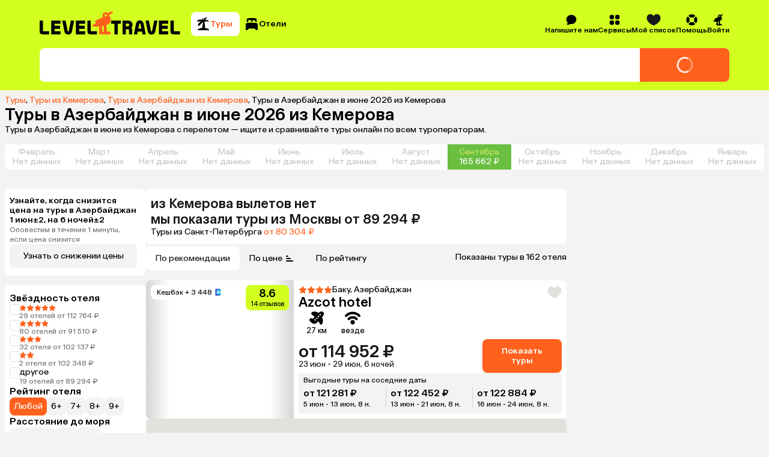

--- FILE ---
content_type: text/html; charset=utf-8
request_url: https://level.travel/explore/Kemerovo-Russia/Azerbaijan/june
body_size: 90233
content:
<!DOCTYPE html><html lang="ru" data-sentry-component="RootLayout" data-sentry-source-file="RootLayout.tsx"><head><meta charSet="utf-8"/><meta name="viewport" content="width=device-width, initial-scale=1"/><link rel="preload" href="https://assets.cdn.level.travel/assets/next/prod/_next/static/media/13525d18cb7aa5b7-s.p.woff2" as="font" crossorigin="" type="font/woff2"/><link rel="preload" href="https://assets.cdn.level.travel/assets/next/prod/_next/static/media/e9baa50d627cad48-s.p.woff2" as="font" crossorigin="" type="font/woff2"/><link rel="stylesheet" href="https://assets.cdn.level.travel/assets/next/prod/_next/static/css/752dd087466e9c9c.css" data-precedence="next"/><link rel="stylesheet" href="https://assets.cdn.level.travel/assets/next/prod/_next/static/css/bca931b355295bba.css" data-precedence="next"/><link rel="stylesheet" href="https://assets.cdn.level.travel/assets/next/prod/_next/static/css/07d40c720665c185.css" data-precedence="next"/><link rel="stylesheet" href="https://assets.cdn.level.travel/assets/next/prod/_next/static/css/fa02902fed8b84b2.css" data-precedence="next"/><link rel="stylesheet" href="https://assets.cdn.level.travel/assets/next/prod/_next/static/css/33d549107d733a86.css" data-precedence="next"/><link rel="stylesheet" href="https://assets.cdn.level.travel/assets/next/prod/_next/static/css/4137149ccc2c8bf6.css" data-precedence="next"/><link rel="stylesheet" href="https://assets.cdn.level.travel/assets/next/prod/_next/static/css/cf766b51cd170aab.css" data-precedence="next"/><link rel="stylesheet" href="https://assets.cdn.level.travel/assets/next/prod/_next/static/css/06ee2256f05bf4eb.css" data-precedence="next"/><link rel="stylesheet" href="https://assets.cdn.level.travel/assets/next/prod/_next/static/css/5598f822cf504a68.css" data-precedence="next"/><link rel="stylesheet" href="https://assets.cdn.level.travel/assets/next/prod/_next/static/css/7771c6fd85bb5725.css" data-precedence="next"/><link rel="stylesheet" href="https://assets.cdn.level.travel/assets/next/prod/_next/static/css/634d2ec7a1869084.css" data-precedence="next"/><link rel="stylesheet" href="https://assets.cdn.level.travel/assets/next/prod/_next/static/css/eca30345043a9d0b.css" data-precedence="next"/><link rel="stylesheet" href="https://assets.cdn.level.travel/assets/next/prod/_next/static/css/e8f41397ebde4692.css" data-precedence="next"/><link rel="stylesheet" href="https://assets.cdn.level.travel/assets/next/prod/_next/static/css/f62da330ca632d46.css" data-precedence="next"/><link rel="stylesheet" href="https://assets.cdn.level.travel/assets/next/prod/_next/static/css/f54a8331889a3333.css" as="style" data-precedence="dynamic"/><link rel="preload" as="script" fetchPriority="low" href="https://assets.cdn.level.travel/assets/next/prod/_next/static/chunks/webpack-acd27544421b0cc2.js"/><script src="https://assets.cdn.level.travel/assets/next/prod/_next/static/chunks/1dd3208c-c51f5126dd21ba38.js" async=""></script><script src="https://assets.cdn.level.travel/assets/next/prod/_next/static/chunks/7698-bb84134f050dbf41.js" async=""></script><script src="https://assets.cdn.level.travel/assets/next/prod/_next/static/chunks/main-app-748a1c93b4b034d2.js" async=""></script><script src="https://assets.cdn.level.travel/assets/next/prod/_next/static/chunks/app/global-error-b64d89077fbc798a.js" async=""></script><script src="https://assets.cdn.level.travel/assets/next/prod/_next/static/chunks/2f0b94e8-49bb3acf9be9eada.js" async=""></script><script src="https://assets.cdn.level.travel/assets/next/prod/_next/static/chunks/2231-0f490592696f27ca.js" async=""></script><script src="https://assets.cdn.level.travel/assets/next/prod/_next/static/chunks/677-f8a3308a12b450ab.js" async=""></script><script src="https://assets.cdn.level.travel/assets/next/prod/_next/static/chunks/4827-2be7e7d136a403ee.js" async=""></script><script src="https://assets.cdn.level.travel/assets/next/prod/_next/static/chunks/5095-dd0416a04b488121.js" async=""></script><script src="https://assets.cdn.level.travel/assets/next/prod/_next/static/chunks/1517-929b1b1eef02a73d.js" async=""></script><script src="https://assets.cdn.level.travel/assets/next/prod/_next/static/chunks/2931-e1d5c51ba8ef2241.js" async=""></script><script src="https://assets.cdn.level.travel/assets/next/prod/_next/static/chunks/3478-9f48a4365f2b1c66.js" async=""></script><script src="https://assets.cdn.level.travel/assets/next/prod/_next/static/chunks/app/%5Bplatform%5D/%5Blocale%5D/explore/%5Bdeparture%5D/%5Bdestination%5D/layout-e7505d17a41fbef9.js" async=""></script><script src="https://assets.cdn.level.travel/assets/next/prod/_next/static/chunks/6183-2922df80318aec25.js" async=""></script><script src="https://assets.cdn.level.travel/assets/next/prod/_next/static/chunks/103-f785eb591cdc55e2.js" async=""></script><script src="https://assets.cdn.level.travel/assets/next/prod/_next/static/chunks/4220-316a8f2024b22c60.js" async=""></script><script src="https://assets.cdn.level.travel/assets/next/prod/_next/static/chunks/1488-a59355ee3f2b17bb.js" async=""></script><script src="https://assets.cdn.level.travel/assets/next/prod/_next/static/chunks/5422-47b154b85f4f80bc.js" async=""></script><script src="https://assets.cdn.level.travel/assets/next/prod/_next/static/chunks/4842-490deac6021ca15f.js" async=""></script><script src="https://assets.cdn.level.travel/assets/next/prod/_next/static/chunks/1789-57f5191cf07b3921.js" async=""></script><script src="https://assets.cdn.level.travel/assets/next/prod/_next/static/chunks/9274-549bd9f51ebc94cd.js" async=""></script><script src="https://assets.cdn.level.travel/assets/next/prod/_next/static/chunks/9683-55606de49aabd2e1.js" async=""></script><script src="https://assets.cdn.level.travel/assets/next/prod/_next/static/chunks/1291-acd7119859113c14.js" async=""></script><script src="https://assets.cdn.level.travel/assets/next/prod/_next/static/chunks/5866-bd4969b6767fccf8.js" async=""></script><script src="https://assets.cdn.level.travel/assets/next/prod/_next/static/chunks/6689-8205ff3b44ae88ff.js" async=""></script><script src="https://assets.cdn.level.travel/assets/next/prod/_next/static/chunks/8036-c8901c351b3ebdc6.js" async=""></script><script src="https://assets.cdn.level.travel/assets/next/prod/_next/static/chunks/1947-619f8f493d931b1b.js" async=""></script><script src="https://assets.cdn.level.travel/assets/next/prod/_next/static/chunks/7710-5b91a4ff0a67ba89.js" async=""></script><script src="https://assets.cdn.level.travel/assets/next/prod/_next/static/chunks/6031-ddb586350a37cc10.js" async=""></script><script src="https://assets.cdn.level.travel/assets/next/prod/_next/static/chunks/9537-cd7bb59397a21263.js" async=""></script><script src="https://assets.cdn.level.travel/assets/next/prod/_next/static/chunks/563-d7d2f4fd6058e8b3.js" async=""></script><script src="https://assets.cdn.level.travel/assets/next/prod/_next/static/chunks/8267-a33377f798e7e843.js" async=""></script><script src="https://assets.cdn.level.travel/assets/next/prod/_next/static/chunks/2632-079d56446275883f.js" async=""></script><script src="https://assets.cdn.level.travel/assets/next/prod/_next/static/chunks/app/%5Bplatform%5D/%5Blocale%5D/layout-d961ea4e3732d3df.js" async=""></script><script type="text/javascript" src="https://api.flocktory.com/v2/loader.js?site_id=2113" async=""></script><script src="https://assets.cdn.level.travel/assets/next/prod/_next/static/chunks/app/%5Bplatform%5D/%5Blocale%5D/not-found-43ceca41ffd11f9a.js" async=""></script><script src="https://assets.cdn.level.travel/assets/next/prod/_next/static/chunks/8bb4d8db-673a8470a295427e.js" async=""></script><script src="https://assets.cdn.level.travel/assets/next/prod/_next/static/chunks/2617-fd0004f1efc9936e.js" async=""></script><script src="https://assets.cdn.level.travel/assets/next/prod/_next/static/chunks/3345-031d1688c8fec9ce.js" async=""></script><script src="https://assets.cdn.level.travel/assets/next/prod/_next/static/chunks/3459-c4068e8bcd117ae5.js" async=""></script><script src="https://assets.cdn.level.travel/assets/next/prod/_next/static/chunks/app/%5Bplatform%5D/%5Blocale%5D/explore/%5Bdeparture%5D/%5Bdestination%5D/%5BregionOrPopular%5D/page-a89574ef61614c0f.js" async=""></script><link rel="preload" href="https://api.mindbox.ru/scripts/v1/tracker.js" as="script"/><link rel="preload" href="https://cdn.targetads.io/websdk/index.js" as="script"/><link rel="preload" href="https://yandex.ru/ads/system/context.js" as="script"/><title>Туры в Азербайджан в июне 2026 из Кемерова</title><meta name="description" content="Туры в Азербайджан в июне 2026 с вылетом из Кемерова. Быстрый поиск по всем ведущим туроператорам. Сравнивайте цены на сайте и в приложении, путешествуйте выгодно! Оплата картой онлайн. Рассрочка 0% до 120 дней. Поддержка 24/7."/><meta name="author" content="Level.Travel"/><link rel="manifest" href="/manifest.webmanifest" crossorigin="use-credentials"/><link rel="canonical" href="https://level.travel/explore/Kemerovo-Russia/Azerbaijan/june"/><meta name="msvalidate.01" content="540E0C28E17AD3E427512C7F1430AEFD"/><meta property="og:title" content="Туры в Азербайджан в июне 2026 из Кемерова"/><meta property="og:description" content="Level Travel - сервис для бронирования туров онлайн с круглосуточной службой поддержки. Найти, забронировать и оплатить тур банковской картой можно через интернет, не выходя из дома. Просто и удобно!"/><meta property="og:url" content="https://level.travel/explore/Kemerovo-Russia/Azerbaijan/june"/><meta property="og:site_name" content="Level.Travel"/><meta property="og:locale" content="ru_RU"/><meta property="og:image" content="https://assets.cdn.level.travel/share-lt-200.jpg"/><meta property="og:image:alt" content="Туры в Азербайджан в июне 2026 из Кемерова"/><meta property="og:email" content="hello@level.travel"/><meta property="og:phone_number" content="+7 (495) 134-44-11"/><meta property="og:type" content="website"/><meta name="twitter:card" content="summary_large_image"/><meta name="twitter:title" content="Туры в Азербайджан в июне 2026 из Кемерова"/><meta name="twitter:description" content="Level Travel - сервис для бронирования туров онлайн с круглосуточной службой поддержки. Найти, забронировать и оплатить тур банковской картой можно через интернет, не выходя из дома. Просто и удобно!"/><meta name="twitter:image" content="https://assets.cdn.level.travel/share-lt-200.jpg"/><meta name="twitter:image:alt" content="Туры в Азербайджан в июне 2026 из Кемерова"/><link rel="shortcut icon" href="https://assets.cdn.level.travel/assets/next/prod/_next/static/media/favicon-32.15ce7831.png"/><link rel="icon" href="https://assets.cdn.level.travel/assets/next/prod/_next/static/media/favicon-32.15ce7831.png" sizes="32x32" type="image/png"/><link rel="icon" href="https://assets.cdn.level.travel/assets/next/prod/_next/static/media/favicon-57.844287cc.png" sizes="57x57" type="image/png"/><link rel="icon" href="https://assets.cdn.level.travel/assets/next/prod/_next/static/media/favicon-72.2006a0cf.png" sizes="72x72" type="image/png"/><link rel="icon" href="https://assets.cdn.level.travel/assets/next/prod/_next/static/media/favicon-152.499273e4.png" sizes="152x152" type="image/png"/><link rel="icon" href="https://assets.cdn.level.travel/assets/next/prod/_next/static/media/favicon-195.458ee12f.png" sizes="195x195" type="image/png"/><link rel="icon" href="https://assets.cdn.level.travel/assets/next/prod/_next/static/media/favicon-228.6ee57c90.png" sizes="228x228" type="image/png"/><link rel="icon" href="https://assets.cdn.level.travel/assets/next/prod/_next/static/media/favicon-512.5f4a11f4.png" sizes="512x512" type="image/png"/><link rel="icon" href="https://assets.cdn.level.travel/assets/next/prod/_next/static/media/favicon.b4cf7c99.ico" type="image/x-icon"/><link rel="apple-touch-icon" href="https://assets.cdn.level.travel/assets/next/prod/_next/static/media/favicon-32.15ce7831.png" sizes="32x32"/><meta name="next-size-adjust"/><script src="https://assets.cdn.level.travel/assets/next/prod/_next/static/chunks/polyfills-42372ed130431b0a.js" noModule=""></script></head><body class="__className_669b61"><script>(self.__next_s=self.__next_s||[]).push(["https://cdn.targetads.io/websdk/index.js",{"data-sentry-element":"Script","data-sentry-source-file":"TargetADSScript.tsx","id":"targetads-websdk"}])</script><script src="https://sso-forms-prod.t-static.ru/tid/widget.js" data-sentry-component="TBankIDPixel" data-sentry-source-file="TBankIDPixel.tsx"></script><noscript id="_next-yandex-metrica-pixel"><div><img src="https://mc.yandex.ru/watch/18706828" style="position:absolute; left:-9999px;" alt="" /></div></noscript><div id="modal-root"></div><script type="application/ld+json" data-sentry-component="BreadcrumbsMicrodata" data-sentry-source-file="BreadcrumbsMicrodata.tsx">{"@context":"https://schema.org","@type":"BreadcrumbList","itemListElement":[{"@type":"ListItem","position":1,"name":"Туры","item":"https://level.travel/"},{"@type":"ListItem","position":2,"name":"Туры из Кемерова","item":"https://level.travel/explore/Kemerovo-Russia/any"},{"@type":"ListItem","position":3,"name":"Туры в Азербайджан из Кемерова","item":"https://level.travel/explore/Kemerovo-Russia/Azerbaijan"}]}</script><header class="SeoHeader_expandedSeoHeader__VB5Xy"><div class="ExpandedHeaderContent_expandedHeaderContent__nDaoo" data-sentry-component="ExpandedHeaderContent" data-sentry-source-file="ExpandedHeaderContent.tsx"><div class="ExpandedHeaderContent_firstRow__9Ofuw"><a class="ExpandedHeaderContent_logo__EyJYi" aria-label="Перейти на главную страницу" data-sentry-element="NextLink" data-sentry-component="Link" data-sentry-source-file="Link.tsx" href="/"><svg xmlns="http://www.w3.org/2000/svg" fill="none" viewBox="0 0 274 45" class="Logo_logoIcon__OAiz_"><path fill="#FF611D" d="M130.383 7.955a2.6 2.6 0 0 1-3.576 1.418A2.59 2.59 0 0 1 125.39 6.2a2.54 2.54 0 0 1 1.254-1.593c.297-.163.391 0 .297.243-.324.825.068 1.824.946 2.16.809.27 1.877.056 2.093-.674.107-.391.472-.406.54-.068a3.1 3.1 0 0 1-.134 1.687zm-6.414 20.928v9.383c0 .607-.202.943-1.011 1.01l-.878.069c-.741.068-.946-.338-1.014-.946l-.741-8.911c-.069-.742.338-1.281 1.147-1.418l1.148-.201c1.011-.134 1.349.136 1.349 1.014m16.809-25.45c1.375-.54 1.31-2.162-.81-2.767-1.957-.554-3.443-.204-5.67 1.011l-1.148.676c-2.295 1.35-3.036-1.014-6.209-.81-3.512.27-6.21 3.71-4.861 7.424.472 1.284.134 2.161-.946 2.633l-13.709 6.346c-1.216.54-1.148 1.554-.069 2.227l.742.472c.946.608 1.011 1.42 0 2.025l-5.13 3.241c-2.296 1.418-1.486 3.375.539 3.375h2.026c3.036-.068 5.806-.202 8.033-.338.878-.065 1.35.136 1.35 1.014l-.202 11.542c0 1.486.471 2.5 2.432 2.5h17.887c1.824 0 2.432-.946 2.432-2.162 0-1.89-1.216-3.375-3.846-3.241l-2.432.204c-.809.068-1.216-.338-1.284-1.216l-.809-10.124c-.069-.744.068-1.216 1.014-1.622 7.559-3.173 8.303-8.033 6.547-13.837-.539-1.755-1.417-3.241-2.158-4.389-.54-.81-.202-1.28.471-1.55l5.812-2.634z"></path><path fill="#000" fill-rule="evenodd" d="M186.286 23.272c.815-4 3.348-6.04 7.345-6.04 3.918 0 6.45 2.123 7.266 6.04l4.16 20.732h-6.364l-1.067-5.469h-8.048l-1.089 5.469h-6.364zm6.041 1.468-1.611 8.08h5.798l-1.575-8.08c-.246-1.062-.575-1.551-1.308-1.551-.732 0-1.061.49-1.304 1.55m-54.061-1.225h6.174v20.489h6.364V23.515h6.174v-5.874h-18.712zm41.247 2.124c0-4.98-3.265-7.998-8.734-7.998h-10.527v26.363h6.364v-9.795h3.674c1.631 0 2.283.735 2.283 2.366v7.429h6.367V35.27c0-1.96-.489-3.265-1.631-4.163 1.388-1.142 2.204-3.102 2.204-5.468m-9.143 2.775h-3.754v-4.979h3.754c1.877 0 2.859.899 2.859 2.53s-1.062 2.45-2.859 2.45m78.028 15.59h-18.039V17.64h18.039v5.957h-11.672v3.835h10.856v5.96h-10.856v4.65h11.672zm12.422-5.96c-1.061 0-1.551-.49-1.551-1.632V17.641h-6.366v20.565c0 4 1.877 5.798 6.04 5.798h12.079v-5.96zm-43.355-1.06c-.246 1.06-.572 1.468-1.225 1.468-.652 0-.978-.409-1.224-1.468l-3.835-19.343h-6.45l4.164 20.728c.815 4 3.265 6.041 7.345 6.041 4.081 0 6.447-2.04 7.263-6.04l4.163-20.73h-6.367zM28.65 38.044h11.672v5.96H22.286V17.64h18.036v5.957H28.65v3.835h10.856v5.96H28.65zM6.367 36.411V17.641H0v20.565c0 4 1.877 5.798 6.04 5.798h12.08v-5.96H7.917c-1.062 0-1.551-.49-1.551-1.632m69.864 1.631h11.672v5.96H69.867V17.642h18.036v5.957H76.23v3.835h10.856v5.96H76.231zm22.529-1.63V17.64h-6.367v20.565c0 4 1.877 5.798 6.04 5.798h12.079v-5.96h-10.201c-1.062 0-1.551-.49-1.551-1.632m-36.322 2.04c-.732 3.837-3.262 5.957-7.262 5.957-4.08 0-6.53-2.04-7.346-5.958l-4.163-20.811h6.447L53.95 36.9c.246 1.142.572 1.551 1.225 1.551.652 0 .978-.409 1.224-1.55l3.755-19.261h6.447z" clip-rule="evenodd"></path></svg></a><nav class="SearchTypeTabs_tabs__uMF72 ExpandedHeaderContent_searchTypeTabs__Ntm4W" data-sentry-component="SearchTypeTabs" data-sentry-source-file="SearchTypeTabs.tsx"><button class="Button_button__86Aws SearchTypeTab_tab__N5Cd6 SearchTypeTab_tabActive__jvQNZ SearchTypeTab_tabCompact__9l5Je SearchTypeTab_tabActiveCompact__tdTTg" type="button" data-sentry-component="Button" data-sentry-source-file="Button.tsx"><svg xmlns="http://www.w3.org/2000/svg" fill="none" viewBox="0 0 24 24" width="24" height="24"><path fill="#000" d="M16.779 5.125c2.154 0 3.997.826 4.589 1.947.209.396-.162.776-.61.776H14.51a.32.32 0 0 0-.31.4c1.062 4.047 1.145 7.38.932 9.788a.545.545 0 0 0 .472.587c2.842.37 5.113 1.234 6.16 2.334.483.511.162 1.411-.507 1.411H3.81c-.67 0-.989-.9-.507-1.41 1.053-1.11 3.35-1.981 6.225-2.343.425-.054.79-.34.913-.75a30.8 30.8 0 0 0 1.31-8.644v-.108c.007-.257-.32-.38-.488-.187-1.97 2.275-4.272 4.326-6.423 6.432-.32.313-.844.31-1.022-.099-.68-1.56.01-4.256 2.258-5.921.373-.277 1.246-.842 1.91-1.265.232-.148.124-.51-.153-.502-1.305.039-3.603.108-5.104.147-.621.015-.968-.617-.542-1.072.925-.985 2.608-2.277 5.09-2.277 1.04 0 2.019.248 2.903.738.176.097.417-.09.372-.286-.28-1.23.022-2.473 1.49-2.66.164-.02.297.126.276.293a80 80 0 0 0-.227 2.316.22.22 0 0 0 .42.112c.379-.684.838-1.553 1.286-2.016C15.187 1.426 16.9.755 18.03 1.08c.428.124.437.653.122.968l-2.699 2.689a.272.272 0 0 0 .214.464c.448-.036.963-.077 1.11-.077z"></path></svg><span class="SearchTypeTab_tabText___Hiay">Туры</span></button><button class="Button_button__86Aws SearchTypeTab_tab__N5Cd6 SearchTypeTab_tabCompact__9l5Je" type="button" data-sentry-component="Button" data-sentry-source-file="Button.tsx"><svg xmlns="http://www.w3.org/2000/svg" fill="none" viewBox="0 0 24 24" width="24" height="24"><path fill="#000" fill-rule="evenodd" d="M12.003 2c8.14 0 8.14.909 8.14 3.105h-.002v3.038c0 .41-.382.714-.784.624a13 13 0 0 0-.7-.132.64.64 0 0 1-.512-.82c.253-.722.04-1.211-.704-1.444l-2.863-.862a.926.926 0 0 0-1.15.61l-.551 1.769a.55.55 0 0 1-.53.387h-.737a.544.544 0 0 1-.55-.545V6.236a.925.925 0 0 0-.924-.924H7.051a.925.925 0 0 0-.924.924v1.74c0 .316-.22.584-.547.631s-.66.103-.947.163a.642.642 0 0 1-.774-.627V5.105C3.859 2.909 3.86 2 12.002 2M22 13.326c0-2.506-.325-3.555-10.11-3.57C2.107 9.771 2 10.818 2 13.326v7.742c0 .51.415.924.924.924h1.602c.634 0 .946-.462 1.184-.97a2.69 2.69 0 0 1 2.413-1.53h7.79c1.02 0 1.978.604 2.412 1.53.24.508.552.97 1.184.97h1.567a.924.924 0 0 0 .924-.924z" clip-rule="evenodd"></path></svg><span class="SearchTypeTab_tabText___Hiay">Отели</span></button></nav><nav class="HeaderMenu_headerNav__Pxe5b" data-sentry-component="HeaderMenu" data-sentry-source-file="HeaderMenu.tsx"><ul class="HeaderMenuList_headerMenuList__F9Ix3" data-sentry-component="HeaderMenuList" data-sentry-source-file="HeaderMenuList.tsx"><!--$!--><template data-dgst="BAILOUT_TO_CLIENT_SIDE_RENDERING"></template><!--/$--><li class="HeaderMenuItem_headerMenuItemWrapper__T0LER HeaderMenuContactUs_headerMenuContactUs__VgctS" data-testid="HEADER_CONTACT_US_TEST_ID" data-sentry-component="HeaderMenuItem" data-sentry-source-file="HeaderMenuItem.tsx"><div class="HeaderMenuItem_headerMenuItem__B8hAJ"><div class="HeaderMenuItem_iconWrapper__0kKhu HeaderMenuItem_iconWrapperTitle__xeZJV"><svg xmlns="http://www.w3.org/2000/svg" fill="none" viewBox="0 0 24 24"><path fill="#000" fill-rule="evenodd" d="M3.196 21.91a.5.5 0 0 0 .28.089c2.867.032 4.97-.523 6.299-1.73.715.15 1.46.23 2.224.23 5.523 0 10-4.141 10-9.25 0-5.108-4.477-9.249-10-9.249S2 6.141 2 11.25c0 2.368.962 4.528 2.545 6.165q-.202 2.005-1.47 3.832a.46.46 0 0 0 .121.662" clip-rule="evenodd"></path></svg></div><span>Напишите нам</span></div></li><li class="HeaderMenuItem_headerMenuItemWrapper__T0LER HeaderMenuService_headerMenuService__e7SJL" data-testid="HEADER_SERVICES_TEST_ID" data-sentry-component="HeaderMenuItem" data-sentry-source-file="HeaderMenuItem.tsx"><div class="HeaderMenuItem_headerMenuItem__B8hAJ"><div class="HeaderMenuItem_iconWrapper__0kKhu HeaderMenuItem_iconWrapperTitle__xeZJV"><svg xmlns="http://www.w3.org/2000/svg" fill="none" viewBox="0 0 24 24"><path fill="#000" fill-rule="evenodd" d="M18.002 10.884c.733 0 1.166-.022 1.522-.111a3.33 3.33 0 0 0 2.354-2.354c.11-.433.11-.944.11-1.977s0-1.555-.11-1.977a3.33 3.33 0 0 0-2.354-2.354C19.09 2 18.58 2 17.547 2s-1.555 0-1.977.111a3.33 3.33 0 0 0-2.354 2.354c-.089.356-.111.778-.111 1.522v.9c0 .743.022 1.176.111 1.532a3.33 3.33 0 0 0 2.354 2.354c.356.089.778.111 1.522.111h.9m-7.108-3.998v-.888c0-.744-.022-1.177-.111-1.533a3.33 3.33 0 0 0-2.354-2.354C7.986 2 7.475 2 6.442 2s-1.555 0-1.977.111a3.33 3.33 0 0 0-2.354 2.354C2 4.887 2 5.41 2 6.442s0 1.555.111 1.977a3.33 3.33 0 0 0 2.354 2.354c.356.089.778.111 1.522.111h.9c.743 0 1.176-.022 1.532-.111a3.33 3.33 0 0 0 2.354-2.354c.089-.356.111-.778.111-1.522m-3.998 6.208h-.888c-.744 0-1.177.022-1.533.111a3.33 3.33 0 0 0-2.354 2.354C2 16.003 2 16.514 2 17.547s0 1.555.111 1.977a3.33 3.33 0 0 0 2.354 2.354c.422.11.944.11 1.977.11s1.555 0 1.977-.11a3.33 3.33 0 0 0 2.354-2.354c.089-.356.111-.778.111-1.522v-.9c0-.743-.022-1.176-.111-1.532a3.33 3.33 0 0 0-2.354-2.354c-.356-.089-.778-.111-1.522-.111m6.219 3.998v.888c0 .744.022 1.177.111 1.533a3.33 3.33 0 0 0 2.354 2.354c.433.11.944.11 1.977.11s1.555 0 1.977-.11a3.33 3.33 0 0 0 2.354-2.354C22 19.09 22 18.58 22 17.547s0-1.555-.111-1.977a3.33 3.33 0 0 0-2.354-2.354c-.356-.089-.778-.111-1.522-.111h-.9c-.743 0-1.176.022-1.532.111a3.33 3.33 0 0 0-2.354 2.354c-.089.356-.111.778-.111 1.522" clip-rule="evenodd"></path></svg></div><span>Сервисы</span></div><div class="HeaderMenuItem_dropdown__uwG2h"><div data-sentry-component="HeaderMenuDropdown" data-sentry-source-file="HeaderMenuDropdown.tsx"><ul class="HeaderMenuDropdown_dropdown__04614"><li class="HeaderMenuDropdown_dropdownItem__tsNWs"><a class="HeaderMenuDropdown_dropdownItemLink__PpneD" data-sentry-element="NextLink" data-sentry-component="Link" data-sentry-source-file="Link.tsx" href="/hot">Лента горящих туров</a></li><li class="HeaderMenuDropdown_dropdownItem__tsNWs"><a class="HeaderMenuDropdown_dropdownItemLink__PpneD" data-sentry-element="NextLink" data-sentry-component="Link" data-sentry-source-file="Link.tsx" href="https://promo.level.travel/calendar">Календарь низких цен</a></li><li class="HeaderMenuDropdown_dropdownItem__tsNWs"><a class="HeaderMenuDropdown_dropdownItemLink__PpneD" data-sentry-element="NextLink" data-sentry-component="Link" data-sentry-source-file="Link.tsx" href="https://promo.level.travel/how-to-find">Как найти выгодный тур</a></li><li class="HeaderMenuDropdown_dropdownItem__tsNWs"><a class="HeaderMenuDropdown_dropdownItemLink__PpneD" data-sentry-element="NextLink" data-sentry-component="Link" data-sentry-source-file="Link.tsx" href="/gift">Подарочные сертификаты</a></li><li class="HeaderMenuDropdown_dropdownItem__tsNWs"><a class="HeaderMenuDropdown_dropdownItemLink__PpneD" data-sentry-element="NextLink" data-sentry-component="Link" data-sentry-source-file="Link.tsx" href="https://promo.level.travel">Акции</a></li><li class="HeaderMenuDropdown_dropdownItem__tsNWs"><a class="HeaderMenuDropdown_dropdownItemLink__PpneD" data-sentry-element="NextLink" data-sentry-component="Link" data-sentry-source-file="Link.tsx" href="https://promo.level.travel/cashback-promo">Суперкэшбек</a></li></ul></div></div></li><div class="HeaderMenuWishlist_iconContainer__WoMA2" data-sentry-component="HeaderMenuWishlist" data-sentry-source-file="HeaderMenuWishlist.tsx"><li class="HeaderMenuItem_headerMenuItemWrapper__T0LER HeaderMenuWishlist_icon__YhhCR" data-sentry-component="HeaderMenuItem" data-sentry-source-file="HeaderMenuItem.tsx"><div class="HeaderMenuItem_headerMenuItem__B8hAJ"><div class="HeaderMenuItem_iconWrapper__0kKhu HeaderMenuItem_iconWrapperTitle__xeZJV"><svg xmlns="http://www.w3.org/2000/svg" fill="none" viewBox="0 0 21 18" class="HeaderMenuWishlist_icon__YhhCR"><path d="M10.544 17.5c.984-.409 9.956-4.316 9.956-10.873 0-6.938-5.876-6.095-5.876-6.095S11.764.847 10.5 3.24C9.235.847 6.376.532 6.376.532S.5-.31.5 6.627c0 6.557 8.972 10.464 9.956 10.873z" clip-rule="evenodd"></path></svg></div><span>Мой список</span></div><div class="HeaderMenuItem_dropdown__uwG2h"><!--$!--><template data-dgst="BAILOUT_TO_CLIENT_SIDE_RENDERING"></template><!--/$--></div></li></div><li class="HeaderMenuItem_headerMenuItemWrapper__T0LER HeaderMenuHelp_headerMenuHelp__NZT1N" data-testid="HEADER_HELP_TEST_ID" data-sentry-component="HeaderMenuItem" data-sentry-source-file="HeaderMenuItem.tsx"><div class="HeaderMenuItem_headerMenuItem__B8hAJ"><div class="HeaderMenuItem_iconWrapper__0kKhu HeaderMenuItem_iconWrapperTitle__xeZJV"><svg xmlns="http://www.w3.org/2000/svg" fill="none" viewBox="0 0 21 20"><path fill="#000" d="M10.5 19.166c1.78 0 3.443-.508 4.85-1.386.607-.38.637-1.217.132-1.722l-2.211-2.213c-.278-.278-.71-.31-1.064-.145a4.07 4.07 0 0 1-3.408 0c-.354-.163-.786-.133-1.064.145l-2.21 2.213c-.506.505-.476 1.343.132 1.722a9.1 9.1 0 0 0 4.848 1.386zM2.72 14.847c.379.607 1.217.638 1.722.133l2.213-2.212c.277-.277.31-.709.145-1.063a4.07 4.07 0 0 1 0-3.408c.163-.354.132-.786-.145-1.063L4.442 5.022c-.505-.505-1.343-.474-1.722.133A9.1 9.1 0 0 0 1.334 10a9.1 9.1 0 0 0 1.386 4.848zM14.347 7.231c-.278.278-.31.71-.145 1.064a4.07 4.07 0 0 1 0 3.408c-.163.354-.133.786.145 1.064l2.213 2.21c.505.506 1.343.476 1.722-.132a9.1 9.1 0 0 0 1.386-4.848 9.1 9.1 0 0 0-1.386-4.848c-.38-.608-1.217-.638-1.722-.133l-2.213 2.211zM15.347 2.22c.607.38.638 1.217.133 1.722l-2.212 2.213c-.277.278-.709.31-1.063.145a4.07 4.07 0 0 0-3.408 0c-.356.163-.786.133-1.064-.145l-2.21-2.213c-.506-.505-.476-1.343.132-1.722A9.1 9.1 0 0 1 10.5.834a9.1 9.1 0 0 1 4.848 1.386z"></path></svg></div><span>Помощь</span></div><div class="HeaderMenuItem_dropdown__uwG2h"><div data-sentry-component="HeaderMenuDropdown" data-sentry-source-file="HeaderMenuDropdown.tsx"><ul class="HeaderMenuDropdown_dropdown__04614"><li class="HeaderMenuDropdown_dropdownItem__tsNWs"><a class="HeaderMenuDropdown_dropdownItemLink__PpneD" data-sentry-element="NextLink" data-sentry-component="Link" data-sentry-source-file="Link.tsx" href="/about">О компании</a></li><li class="HeaderMenuDropdown_dropdownItem__tsNWs"><a class="HeaderMenuDropdown_dropdownItemLink__PpneD" data-sentry-element="NextLink" data-sentry-component="Link" data-sentry-source-file="Link.tsx" href="https://customer.level.travel/countries">Открытые страны и правила въезда</a></li><li class="HeaderMenuDropdown_dropdownItem__tsNWs"><a class="HeaderMenuDropdown_dropdownItemLink__PpneD" data-sentry-element="NextLink" data-sentry-component="Link" data-sentry-source-file="Link.tsx" href="https://help.level.travel">Вопросы и ответы</a></li><li class="HeaderMenuDropdown_dropdownItem__tsNWs"><a class="HeaderMenuDropdown_dropdownItemLink__PpneD" data-sentry-element="NextLink" data-sentry-component="Link" data-sentry-source-file="Link.tsx" href="/testimonials">Отзывы о нас</a></li><li class="HeaderMenuDropdown_dropdownItem__tsNWs"><a class="HeaderMenuDropdown_dropdownItemLink__PpneD" data-sentry-element="NextLink" data-sentry-component="Link" data-sentry-source-file="Link.tsx" href="https://promo.level.travel">Акции</a></li><li class="HeaderMenuDropdown_dropdownItem__tsNWs"><a class="HeaderMenuDropdown_dropdownItemLink__PpneD" data-sentry-element="NextLink" data-sentry-component="Link" data-sentry-source-file="Link.tsx" href="https://promo.level.travel/connect">Контакты</a></li></ul></div></div></li><li class="HeaderMenuItem_headerMenuItemWrapper__T0LER HeaderMenuLogin_headerMenuLogin__62nPb" data-testid="HEADER_LOGIN_TEST_ID" data-sentry-component="HeaderMenuItem" data-sentry-source-file="HeaderMenuItem.tsx"><div class="HeaderMenuItem_headerMenuItem__B8hAJ"><div class="HeaderMenuItem_iconWrapper__0kKhu HeaderMenuItem_iconWrapperTitle__xeZJV"><svg xmlns="http://www.w3.org/2000/svg" fill="none" viewBox="0 0 17 19"><path fill="#000" d="M11.724 3.798c-.216.57-.866.84-1.436.57a1.04 1.04 0 0 1-.568-1.274c.08-.299.27-.516.504-.64.118-.065.156 0 .118.098-.13.33.028.732.38.867.325.11.753.022.84-.27.044-.157.19-.163.217-.028.027.108.055.406-.055.677M9.15 12.2v3.767c0 .245-.081.38-.406.406l-.353.028c-.297.027-.38-.135-.406-.38l-.297-3.577c-.028-.298.136-.515.46-.569l.46-.081c.407-.054.543.054.543.406m6.748-10.216c.554-.217.527-.868-.325-1.111-.786-.222-1.382-.082-2.277.406l-.461.271c-.92.542-1.218-.406-2.492-.325-1.408.108-2.494 1.49-1.952 2.981.19.515.055.868-.38 1.057L2.509 7.81c-.489.216-.461.623-.027.894l.297.189c.38.244.406.57 0 .813l-2.058 1.3c-.922.57-.597 1.356.216 1.356h.813c1.22-.027 2.331-.082 3.226-.136.352-.027.54.054.54.407l-.08 4.634c0 .595.19 1.002.976 1.002h7.18c.731 0 .975-.38.975-.867 0-.759-.487-1.355-1.543-1.301l-.977.081c-.324.028-.488-.135-.515-.487l-.325-4.065c-.027-.298.028-.488.407-.65 3.035-1.274 3.332-3.225 2.628-5.556-.216-.704-.569-1.301-.866-1.761-.218-.325-.082-.515.188-.623l2.333-1.057z"></path></svg></div><span>Войти</span></div></li></ul></nav></div><div class="ExpandedHeaderContent_secondRow__yN4b7"><!--$--><!--$!--><template data-dgst="BAILOUT_TO_CLIENT_SIDE_RENDERING"></template><div data-sentry-component="CigarettePreview" data-sentry-source-file="CigarettePreview.tsx"><div class="CigarettePreview_desktopInputsWrapper__7bW6d"><div class="CigarettePreview_desktopButtonContainer__I9yDO"><svg xmlns="http://www.w3.org/2000/svg" fill="none" viewBox="0 0 24 24" class="Loader_loader__bCYWF CigarettePreview_desktopLoader__30bIw" data-sentry-element="LoaderIcon" data-sentry-source-file="Loader.tsx" data-sentry-component="Loader"><g fill="#fff" fill-rule="evenodd" clip-rule="evenodd"><path d="M12 3.938a8.062 8.062 0 1 0 0 16.124 8.062 8.062 0 0 0 0-16.125M2.063 12c0-5.488 4.449-9.937 9.937-9.937S21.938 6.512 21.938 12s-4.45 9.938-9.938 9.938S2.063 17.488 2.063 12" opacity="0.4"></path><path d="M12 3.938A8.062 8.062 0 0 0 6.29 17.69a.938.938 0 0 1-1.33 1.324A9.9 9.9 0 0 1 2.064 12c0-5.488 4.449-9.937 9.937-9.937S21.938 6.512 21.938 12a.937.937 0 1 1-1.875 0A8.06 8.06 0 0 0 12 3.938"></path></g></svg></div></div></div><!--/$--><!--/$--></div></div></header><div class="PageContainer_container__AeMdq"><section class="Header_headerContainer__xJ7mk" data-sentry-component="Header" data-sentry-source-file="Header.tsx"><nav class="Breadcrumbs_breadcrumbsWrapper__LPLhu" data-sentry-component="Breadcrumbs" data-sentry-source-file="Breadcrumbs.tsx"><ol class=""><li class="Breadcrumbs_breadcrumb__GdZqp"><a class="Header_link__tOcTO" data-sentry-element="NextLink" data-sentry-component="Link" data-sentry-source-file="Link.tsx" href="/"><span>Туры</span></a><span>, </span></li><li class="Breadcrumbs_breadcrumb__GdZqp"><a class="Header_link__tOcTO" data-sentry-element="NextLink" data-sentry-component="Link" data-sentry-source-file="Link.tsx" href="/explore/Kemerovo-Russia/any"><span>Туры из Кемерова</span></a><span>, </span></li><li class="Breadcrumbs_breadcrumb__GdZqp"><a class="Header_link__tOcTO" data-sentry-element="NextLink" data-sentry-component="Link" data-sentry-source-file="Link.tsx" href="/explore/Kemerovo-Russia/Azerbaijan"><span>Туры в Азербайджан из Кемерова</span></a><span>, </span></li><li class="Breadcrumbs_breadcrumb__GdZqp"><span>Туры в Азербайджан в июне 2026 из Кемерова</span></li></ol></nav><h1 class="Header_header__Od0OY">Туры в Азербайджан в июне 2026 из Кемерова</h1><p class="Header_description__IW0a5">Туры в Азербайджан в июне из Кемерова с перелетом — ищите и сравнивайте туры онлайн по всем туроператорам.</p><section class="MonthSegments_container__jB1Lv" data-sentry-component="MonthSegments" data-sentry-source-file="MonthSegments.tsx"><div class="MonthSegments_monthsContainer__njDYE"><a class="Month_backgroundClassname0__7oJbs Month_container__bIbcf" data-sentry-element="NextLink" data-sentry-component="Link" data-sentry-source-file="Link.tsx" href="/explore/Kemerovo-Russia/Azerbaijan/february"><div class="Month_contentContainer__zkryZ"><p class="Month_segmentColorClassname0__r3jW9">Февраль</p><span class="Month_noInfo__61u4Q">Нет данных</span></div></a><a class="Month_backgroundClassname0__7oJbs Month_container__bIbcf" data-sentry-element="NextLink" data-sentry-component="Link" data-sentry-source-file="Link.tsx" href="/explore/Kemerovo-Russia/Azerbaijan/march"><div class="Month_contentContainer__zkryZ"><p class="Month_segmentColorClassname0__r3jW9">Март</p><span class="Month_noInfo__61u4Q">Нет данных</span></div></a><a class="Month_backgroundClassname0__7oJbs Month_container__bIbcf" data-sentry-element="NextLink" data-sentry-component="Link" data-sentry-source-file="Link.tsx" href="/explore/Kemerovo-Russia/Azerbaijan/april"><div class="Month_contentContainer__zkryZ"><p class="Month_segmentColorClassname0__r3jW9">Апрель</p><span class="Month_noInfo__61u4Q">Нет данных</span></div></a><a class="Month_backgroundClassname0__7oJbs Month_container__bIbcf" data-sentry-element="NextLink" data-sentry-component="Link" data-sentry-source-file="Link.tsx" href="/explore/Kemerovo-Russia/Azerbaijan/may"><div class="Month_contentContainer__zkryZ"><p class="Month_segmentColorClassname0__r3jW9">Май</p><span class="Month_noInfo__61u4Q">Нет данных</span></div></a><a class="Month_backgroundClassname0__7oJbs Month_container__bIbcf" data-sentry-element="NextLink" data-sentry-component="Link" data-sentry-source-file="Link.tsx" href="/explore/Kemerovo-Russia/Azerbaijan/june"><div class="Month_contentContainer__zkryZ"><p class="Month_segmentColorClassname0__r3jW9">Июнь</p><span class="Month_noInfo__61u4Q">Нет данных</span></div></a><a class="Month_backgroundClassname0__7oJbs Month_container__bIbcf" data-sentry-element="NextLink" data-sentry-component="Link" data-sentry-source-file="Link.tsx" href="/explore/Kemerovo-Russia/Azerbaijan/july"><div class="Month_contentContainer__zkryZ"><p class="Month_segmentColorClassname0__r3jW9">Июль</p><span class="Month_noInfo__61u4Q">Нет данных</span></div></a><a class="Month_backgroundClassname0__7oJbs Month_container__bIbcf" data-sentry-element="NextLink" data-sentry-component="Link" data-sentry-source-file="Link.tsx" href="/explore/Kemerovo-Russia/Azerbaijan/august"><div class="Month_contentContainer__zkryZ"><p class="Month_segmentColorClassname0__r3jW9">Август</p><span class="Month_noInfo__61u4Q">Нет данных</span></div></a><a class="Month_backgroundClassname5__HpEau Month_container__bIbcf" data-sentry-element="NextLink" data-sentry-component="Link" data-sentry-source-file="Link.tsx" href="/explore/Kemerovo-Russia/Azerbaijan/september"><div class="Month_contentContainer__zkryZ"><p class="Month_segmentColorClassname5__MukKa">Сентябрь</p><span class="Month_priceColorClassname5__YkxH_">165 662 ₽</span></div></a><a class="Month_backgroundClassname0__7oJbs Month_container__bIbcf" data-sentry-element="NextLink" data-sentry-component="Link" data-sentry-source-file="Link.tsx" href="/explore/Kemerovo-Russia/Azerbaijan/october"><div class="Month_contentContainer__zkryZ"><p class="Month_segmentColorClassname0__r3jW9">Октябрь</p><span class="Month_noInfo__61u4Q">Нет данных</span></div></a><a class="Month_backgroundClassname0__7oJbs Month_container__bIbcf" data-sentry-element="NextLink" data-sentry-component="Link" data-sentry-source-file="Link.tsx" href="/explore/Kemerovo-Russia/Azerbaijan/november"><div class="Month_contentContainer__zkryZ"><p class="Month_segmentColorClassname0__r3jW9">Ноябрь</p><span class="Month_noInfo__61u4Q">Нет данных</span></div></a><a class="Month_backgroundClassname0__7oJbs Month_container__bIbcf" data-sentry-element="NextLink" data-sentry-component="Link" data-sentry-source-file="Link.tsx" href="/explore/Kemerovo-Russia/Azerbaijan/december"><div class="Month_contentContainer__zkryZ"><p class="Month_segmentColorClassname0__r3jW9">Декабрь</p><span class="Month_noInfo__61u4Q">Нет данных</span></div></a><a class="Month_backgroundClassname0__7oJbs Month_container__bIbcf" data-sentry-element="NextLink" data-sentry-component="Link" data-sentry-source-file="Link.tsx" href="/explore/Kemerovo-Russia/Azerbaijan/january"><div class="Month_contentContainer__zkryZ"><p class="Month_segmentColorClassname0__r3jW9">Январь</p><span class="Month_noInfo__61u4Q">Нет данных</span></div></a></div></section></section><div class="PageContainer_wrapper__gja7F"><div class="MainContainer_mainSection__6B2Nr" data-sentry-component="MainContainer" data-sentry-source-file="MainContainer.tsx"><div class="LeftSection_stickyBox__kxG1R"><div class="LeftSection_sidebar__YNwiT LeftSection_subscribeWrapper__yXEsK"><div data-sentry-component="SubscriptionForm" data-sentry-source-file="SubscriptionForm.tsx"><div class="DefaultStep_container__454yZ" data-sentry-component="DefaultStep" data-sentry-source-file="DefaultStep.tsx"><span class="DefaultStep_text__R7hja">Узнайте, когда снизится цена на туры в Азербайджан 1 июн±2, на 6 ночей±2</span><label class="DefaultStep_label__VmN6n">Оповестим в течение 1 минуты, если цена снизится</label><button class="Button_button__86Aws Button_grey__BhIUO DefaultStep_button__TwXO0" type="button" data-sentry-element="Button" data-sentry-source-file="Button.tsx" data-sentry-component="Button"><span>Узнать о снижении цены</span></button></div></div></div><div class="LeftSection_sidebar__YNwiT"><div class="ExploreFiltersContent_container__01IBj" data-sentry-component="ExploreFiltersContent" data-sentry-source-file="ExploreFiltersContent.tsx"><div class="ExploreFiltersContent_content__2Hzj3"><div><div class="OptionFilter_container__L2I4b" data-sentry-component="OptionFilter" data-sentry-source-file="OptionFilter.tsx"><h4 class="OptionFilter_heading__wg2Wr OptionFilter_headingWithResetButton__yaZz4">Звёздность отеля</h4><div class="OptionFilter_option__vdigP"><div class="Checkbox_container__ZT6ez" data-sentry-component="Checkbox" data-sentry-source-file="Checkbox.tsx"><input type="checkbox" class="Checkbox_checkbox__jOqcw"/></div><div><label><div class="HotelStars_container__upKSK" data-sentry-component="HotelStars" data-sentry-source-file="HotelStars.tsx"><svg xmlns="http://www.w3.org/2000/svg" fill="none" viewBox="0 0 14 14"><path fill="#FF611D" fill-rule="evenodd" d="m1.772 4.88 3.157-.215 1.179-2.936c.323-.804 1.46-.804 1.784 0L9.07 4.665l3.157.215c.864.058 1.215 1.14.55 1.695l-2.427 2.03.772 3.068c.211.84-.71 1.508-1.443 1.049L7 11.039 4.32 12.72c-.734.46-1.654-.208-1.443-1.048l.772-3.069L1.22 6.575C.557 6.02.908 4.938 1.772 4.88" clip-rule="evenodd"></path></svg><svg xmlns="http://www.w3.org/2000/svg" fill="none" viewBox="0 0 14 14"><path fill="#FF611D" fill-rule="evenodd" d="m1.772 4.88 3.157-.215 1.179-2.936c.323-.804 1.46-.804 1.784 0L9.07 4.665l3.157.215c.864.058 1.215 1.14.55 1.695l-2.427 2.03.772 3.068c.211.84-.71 1.508-1.443 1.049L7 11.039 4.32 12.72c-.734.46-1.654-.208-1.443-1.048l.772-3.069L1.22 6.575C.557 6.02.908 4.938 1.772 4.88" clip-rule="evenodd"></path></svg><svg xmlns="http://www.w3.org/2000/svg" fill="none" viewBox="0 0 14 14"><path fill="#FF611D" fill-rule="evenodd" d="m1.772 4.88 3.157-.215 1.179-2.936c.323-.804 1.46-.804 1.784 0L9.07 4.665l3.157.215c.864.058 1.215 1.14.55 1.695l-2.427 2.03.772 3.068c.211.84-.71 1.508-1.443 1.049L7 11.039 4.32 12.72c-.734.46-1.654-.208-1.443-1.048l.772-3.069L1.22 6.575C.557 6.02.908 4.938 1.772 4.88" clip-rule="evenodd"></path></svg><svg xmlns="http://www.w3.org/2000/svg" fill="none" viewBox="0 0 14 14"><path fill="#FF611D" fill-rule="evenodd" d="m1.772 4.88 3.157-.215 1.179-2.936c.323-.804 1.46-.804 1.784 0L9.07 4.665l3.157.215c.864.058 1.215 1.14.55 1.695l-2.427 2.03.772 3.068c.211.84-.71 1.508-1.443 1.049L7 11.039 4.32 12.72c-.734.46-1.654-.208-1.443-1.048l.772-3.069L1.22 6.575C.557 6.02.908 4.938 1.772 4.88" clip-rule="evenodd"></path></svg><svg xmlns="http://www.w3.org/2000/svg" fill="none" viewBox="0 0 14 14"><path fill="#FF611D" fill-rule="evenodd" d="m1.772 4.88 3.157-.215 1.179-2.936c.323-.804 1.46-.804 1.784 0L9.07 4.665l3.157.215c.864.058 1.215 1.14.55 1.695l-2.427 2.03.772 3.068c.211.84-.71 1.508-1.443 1.049L7 11.039 4.32 12.72c-.734.46-1.654-.208-1.443-1.048l.772-3.069L1.22 6.575C.557 6.02.908 4.938 1.772 4.88" clip-rule="evenodd"></path></svg></div></label><p class="OptionFilter_details__MGqBr">29 отелей от 112 764 ₽</p></div></div><div class="OptionFilter_option__vdigP"><div class="Checkbox_container__ZT6ez" data-sentry-component="Checkbox" data-sentry-source-file="Checkbox.tsx"><input type="checkbox" class="Checkbox_checkbox__jOqcw"/></div><div><label><div class="HotelStars_container__upKSK" data-sentry-component="HotelStars" data-sentry-source-file="HotelStars.tsx"><svg xmlns="http://www.w3.org/2000/svg" fill="none" viewBox="0 0 14 14"><path fill="#FF611D" fill-rule="evenodd" d="m1.772 4.88 3.157-.215 1.179-2.936c.323-.804 1.46-.804 1.784 0L9.07 4.665l3.157.215c.864.058 1.215 1.14.55 1.695l-2.427 2.03.772 3.068c.211.84-.71 1.508-1.443 1.049L7 11.039 4.32 12.72c-.734.46-1.654-.208-1.443-1.048l.772-3.069L1.22 6.575C.557 6.02.908 4.938 1.772 4.88" clip-rule="evenodd"></path></svg><svg xmlns="http://www.w3.org/2000/svg" fill="none" viewBox="0 0 14 14"><path fill="#FF611D" fill-rule="evenodd" d="m1.772 4.88 3.157-.215 1.179-2.936c.323-.804 1.46-.804 1.784 0L9.07 4.665l3.157.215c.864.058 1.215 1.14.55 1.695l-2.427 2.03.772 3.068c.211.84-.71 1.508-1.443 1.049L7 11.039 4.32 12.72c-.734.46-1.654-.208-1.443-1.048l.772-3.069L1.22 6.575C.557 6.02.908 4.938 1.772 4.88" clip-rule="evenodd"></path></svg><svg xmlns="http://www.w3.org/2000/svg" fill="none" viewBox="0 0 14 14"><path fill="#FF611D" fill-rule="evenodd" d="m1.772 4.88 3.157-.215 1.179-2.936c.323-.804 1.46-.804 1.784 0L9.07 4.665l3.157.215c.864.058 1.215 1.14.55 1.695l-2.427 2.03.772 3.068c.211.84-.71 1.508-1.443 1.049L7 11.039 4.32 12.72c-.734.46-1.654-.208-1.443-1.048l.772-3.069L1.22 6.575C.557 6.02.908 4.938 1.772 4.88" clip-rule="evenodd"></path></svg><svg xmlns="http://www.w3.org/2000/svg" fill="none" viewBox="0 0 14 14"><path fill="#FF611D" fill-rule="evenodd" d="m1.772 4.88 3.157-.215 1.179-2.936c.323-.804 1.46-.804 1.784 0L9.07 4.665l3.157.215c.864.058 1.215 1.14.55 1.695l-2.427 2.03.772 3.068c.211.84-.71 1.508-1.443 1.049L7 11.039 4.32 12.72c-.734.46-1.654-.208-1.443-1.048l.772-3.069L1.22 6.575C.557 6.02.908 4.938 1.772 4.88" clip-rule="evenodd"></path></svg></div></label><p class="OptionFilter_details__MGqBr">80 отелей от 91 510 ₽</p></div></div><div class="OptionFilter_option__vdigP"><div class="Checkbox_container__ZT6ez" data-sentry-component="Checkbox" data-sentry-source-file="Checkbox.tsx"><input type="checkbox" class="Checkbox_checkbox__jOqcw"/></div><div><label><div class="HotelStars_container__upKSK" data-sentry-component="HotelStars" data-sentry-source-file="HotelStars.tsx"><svg xmlns="http://www.w3.org/2000/svg" fill="none" viewBox="0 0 14 14"><path fill="#FF611D" fill-rule="evenodd" d="m1.772 4.88 3.157-.215 1.179-2.936c.323-.804 1.46-.804 1.784 0L9.07 4.665l3.157.215c.864.058 1.215 1.14.55 1.695l-2.427 2.03.772 3.068c.211.84-.71 1.508-1.443 1.049L7 11.039 4.32 12.72c-.734.46-1.654-.208-1.443-1.048l.772-3.069L1.22 6.575C.557 6.02.908 4.938 1.772 4.88" clip-rule="evenodd"></path></svg><svg xmlns="http://www.w3.org/2000/svg" fill="none" viewBox="0 0 14 14"><path fill="#FF611D" fill-rule="evenodd" d="m1.772 4.88 3.157-.215 1.179-2.936c.323-.804 1.46-.804 1.784 0L9.07 4.665l3.157.215c.864.058 1.215 1.14.55 1.695l-2.427 2.03.772 3.068c.211.84-.71 1.508-1.443 1.049L7 11.039 4.32 12.72c-.734.46-1.654-.208-1.443-1.048l.772-3.069L1.22 6.575C.557 6.02.908 4.938 1.772 4.88" clip-rule="evenodd"></path></svg><svg xmlns="http://www.w3.org/2000/svg" fill="none" viewBox="0 0 14 14"><path fill="#FF611D" fill-rule="evenodd" d="m1.772 4.88 3.157-.215 1.179-2.936c.323-.804 1.46-.804 1.784 0L9.07 4.665l3.157.215c.864.058 1.215 1.14.55 1.695l-2.427 2.03.772 3.068c.211.84-.71 1.508-1.443 1.049L7 11.039 4.32 12.72c-.734.46-1.654-.208-1.443-1.048l.772-3.069L1.22 6.575C.557 6.02.908 4.938 1.772 4.88" clip-rule="evenodd"></path></svg></div></label><p class="OptionFilter_details__MGqBr">32 отеля от 102 137 ₽</p></div></div><div class="OptionFilter_option__vdigP"><div class="Checkbox_container__ZT6ez" data-sentry-component="Checkbox" data-sentry-source-file="Checkbox.tsx"><input type="checkbox" class="Checkbox_checkbox__jOqcw"/></div><div><label><div class="HotelStars_container__upKSK" data-sentry-component="HotelStars" data-sentry-source-file="HotelStars.tsx"><svg xmlns="http://www.w3.org/2000/svg" fill="none" viewBox="0 0 14 14"><path fill="#FF611D" fill-rule="evenodd" d="m1.772 4.88 3.157-.215 1.179-2.936c.323-.804 1.46-.804 1.784 0L9.07 4.665l3.157.215c.864.058 1.215 1.14.55 1.695l-2.427 2.03.772 3.068c.211.84-.71 1.508-1.443 1.049L7 11.039 4.32 12.72c-.734.46-1.654-.208-1.443-1.048l.772-3.069L1.22 6.575C.557 6.02.908 4.938 1.772 4.88" clip-rule="evenodd"></path></svg><svg xmlns="http://www.w3.org/2000/svg" fill="none" viewBox="0 0 14 14"><path fill="#FF611D" fill-rule="evenodd" d="m1.772 4.88 3.157-.215 1.179-2.936c.323-.804 1.46-.804 1.784 0L9.07 4.665l3.157.215c.864.058 1.215 1.14.55 1.695l-2.427 2.03.772 3.068c.211.84-.71 1.508-1.443 1.049L7 11.039 4.32 12.72c-.734.46-1.654-.208-1.443-1.048l.772-3.069L1.22 6.575C.557 6.02.908 4.938 1.772 4.88" clip-rule="evenodd"></path></svg></div></label><p class="OptionFilter_details__MGqBr">2 отеля от 102 348 ₽</p></div></div><div class="OptionFilter_option__vdigP"><div class="Checkbox_container__ZT6ez" data-sentry-component="Checkbox" data-sentry-source-file="Checkbox.tsx"><input type="checkbox" class="Checkbox_checkbox__jOqcw"/></div><div><label>другое</label><p class="OptionFilter_details__MGqBr">19 отелей от 89 294 ₽</p></div></div></div></div><div><div class="SwitcherFilter_container__v6YMS" data-sentry-component="SwitcherFilter" data-sentry-source-file="SwitcherFilter.tsx"><h4 class="SwitcherFilter_heading__IwWOz">Рейтинг отеля</h4><div><div class="SwitcherFilter_containerContent__zuYvf"><div class="Switcher_container__ZpQ5Y" data-sentry-component="Switcher" data-sentry-source-file="Switcher.tsx"><button class="Button_button__86Aws SwitcherItem_button__VA9hp SwitcherItem_active__HC1l4" type="button" data-sentry-element="Button" data-sentry-component="Button" data-sentry-source-file="Button.tsx">Любой</button><button class="Button_button__86Aws SwitcherItem_button__VA9hp" type="button" data-sentry-element="Button" data-sentry-component="Button" data-sentry-source-file="Button.tsx">6+</button><button class="Button_button__86Aws SwitcherItem_button__VA9hp" type="button" data-sentry-element="Button" data-sentry-component="Button" data-sentry-source-file="Button.tsx">7+</button><button class="Button_button__86Aws SwitcherItem_button__VA9hp" type="button" data-sentry-element="Button" data-sentry-component="Button" data-sentry-source-file="Button.tsx">8+</button><button class="Button_button__86Aws SwitcherItem_button__VA9hp" type="button" data-sentry-element="Button" data-sentry-component="Button" data-sentry-source-file="Button.tsx">9+</button></div></div></div></div></div><div><div class="SwitcherFilter_container__v6YMS" data-sentry-component="SwitcherFilter" data-sentry-source-file="SwitcherFilter.tsx"><h4 class="SwitcherFilter_heading__IwWOz">Расстояние до моря</h4><div><div class="SwitcherFilter_containerContent__zuYvf"><div class="Switcher_container__ZpQ5Y" data-sentry-component="Switcher" data-sentry-source-file="Switcher.tsx"><button class="Button_button__86Aws SwitcherItem_button__VA9hp" type="button" data-sentry-element="Button" data-sentry-component="Button" data-sentry-source-file="Button.tsx">1-я линия</button><button class="Button_button__86Aws SwitcherItem_button__VA9hp" type="button" data-sentry-element="Button" data-sentry-component="Button" data-sentry-source-file="Button.tsx">2-я</button><button class="Button_button__86Aws SwitcherItem_button__VA9hp" type="button" data-sentry-element="Button" data-sentry-component="Button" data-sentry-source-file="Button.tsx">3-я</button></div></div></div></div></div><div><div class="OptionFilter_container__L2I4b" data-sentry-component="OptionFilter" data-sentry-source-file="OptionFilter.tsx"><h4 class="OptionFilter_heading__wg2Wr OptionFilter_headingWithResetButton__yaZz4">Тип размещения</h4><div class="OptionFilter_option__vdigP"><div class="Checkbox_container__ZT6ez" data-sentry-component="Checkbox" data-sentry-source-file="Checkbox.tsx"><input type="checkbox" class="Checkbox_checkbox__jOqcw"/></div><div><label>Отель</label><p class="OptionFilter_details__MGqBr">152 отеля от 91 510 ₽</p></div></div><div class="OptionFilter_option__vdigP"><div class="Checkbox_container__ZT6ez" data-sentry-component="Checkbox" data-sentry-source-file="Checkbox.tsx"><input type="checkbox" class="Checkbox_checkbox__jOqcw"/></div><div><label>Апартаменты</label><p class="OptionFilter_details__MGqBr">3 отеля от 111 171 ₽</p></div></div><div class="OptionFilter_option__vdigP"><div class="Checkbox_container__ZT6ez" data-sentry-component="Checkbox" data-sentry-source-file="Checkbox.tsx"><input type="checkbox" class="Checkbox_checkbox__jOqcw"/></div><div><label>Мини-отель</label><p class="OptionFilter_details__MGqBr">3 отеля от 105 114 ₽</p></div></div><div class="OptionFilter_option__vdigP"><div class="Checkbox_container__ZT6ez" data-sentry-component="Checkbox" data-sentry-source-file="Checkbox.tsx"><input type="checkbox" class="Checkbox_checkbox__jOqcw"/></div><div><label>Хостел</label><p class="OptionFilter_details__MGqBr">2 отеля от 89 294 ₽</p></div></div><div class="OptionFilter_option__vdigP"><div class="Checkbox_container__ZT6ez" data-sentry-component="Checkbox" data-sentry-source-file="Checkbox.tsx"><input type="checkbox" class="Checkbox_checkbox__jOqcw"/></div><div><label>Гостевой дом</label><p class="OptionFilter_details__MGqBr">1 отель от 122 193 ₽</p></div></div><button class="Button_button__86Aws OptionFilter_bottomHiddenButton__13zZ_" type="button" data-sentry-component="Button" data-sentry-source-file="Button.tsx"><span class="OptionFilter_bottomHidden__JTGbQ">Показать все типы размещения<svg xmlns="http://www.w3.org/2000/svg" fill="none" viewBox="0 0 16 16" class="OptionFilter_icon__Tp7Rd"><path fill="#B3AEA3" fill-rule="evenodd" d="M8.092 8.733a.134.134 0 0 1-.178 0 899 899 0 0 1-3.846-3.44c-.296-.267-.694-.424-1.05-.245-.157.08-.332.196-.508.367-.204.2-.332.4-.412.571-.145.308-.03.652.179.92 1.463 1.87 3.56 3.715 4.768 4.718a1.49 1.49 0 0 0 1.916 0c1.208-1.002 3.305-2.849 4.764-4.718.209-.268.322-.61.178-.918a2 2 0 0 0-.413-.573 2 2 0 0 0-.508-.367c-.355-.18-.754-.022-1.05.245-1.93 1.736-3.463 3.105-3.84 3.44" clip-rule="evenodd"></path></svg></span></button></div></div><div><div class="PriceFilter_container__YWl8U" data-sentry-component="PriceFilter" data-sentry-source-file="PriceFilter.tsx"><h4 class="PriceFilter_heading__gQOu8">Бюджет на двоих</h4><div class="PriceSegmentFilter_container__2HYy9" data-sentry-component="PriceSegmentFilter" data-sentry-source-file="PriceSegmentFilter.tsx"><button class="Button_button__86Aws PriceSegmentFilter_button__zYTKU" type="button" style="height:37.142857142857146%" data-sentry-component="Button" data-sentry-source-file="Button.tsx"></button><button class="Button_button__86Aws PriceSegmentFilter_button__zYTKU" type="button" style="height:54.285714285714285%" data-sentry-component="Button" data-sentry-source-file="Button.tsx"></button><button class="Button_button__86Aws PriceSegmentFilter_button__zYTKU" type="button" style="height:100%" data-sentry-component="Button" data-sentry-source-file="Button.tsx"></button><button class="Button_button__86Aws PriceSegmentFilter_button__zYTKU" type="button" style="height:57.142857142857146%" data-sentry-component="Button" data-sentry-source-file="Button.tsx"></button><button class="Button_button__86Aws PriceSegmentFilter_button__zYTKU" type="button" style="height:31.42857142857143%" data-sentry-component="Button" data-sentry-source-file="Button.tsx"></button></div><div class="PriceFilter_inputContainer__ZLmLA"><div class="PriceFilter_inputItem__zcuUg"><span class="PriceFilter_leftLabel__JI0BD">от</span><input maxLength="9" placeholder="89294" type="number" min="0" data-sentry-element="Input" data-sentry-source-file="PriceFilter.tsx" class="Input_input__H3gb4 PriceFilter_input__tIvHn" value=""/><span class="PriceFilter_rightLabel__CwUOB">₽</span></div><div class="PriceFilter_inputItem__zcuUg"><span class="PriceFilter_leftLabel__JI0BD">до</span><input maxLength="9" placeholder="411932" type="number" min="0" data-sentry-element="Input" data-sentry-source-file="PriceFilter.tsx" class="Input_input__H3gb4 PriceFilter_input__tIvHn" value=""/><span class="PriceFilter_rightLabel__CwUOB">₽</span></div></div></div></div><div><div class="InputFilter_container__cihuk" data-sentry-component="InputFilter" data-sentry-source-file="InputFilter.tsx"><h4 class="InputFilter_heading__k8kLq"><span>Поиск отеля по названию</span></h4><input data-sentry-element="Input" data-sentry-source-file="InputFilter.tsx" class="Input_input__H3gb4 InputFilter_input__Vi50l" value=""/></div></div><div><div class="OptionFilter_container__L2I4b" data-sentry-component="OptionFilter" data-sentry-source-file="OptionFilter.tsx"><h4 class="OptionFilter_heading__wg2Wr OptionFilter_headingWithResetButton__yaZz4">Расположение пляжа</h4><div class="OptionFilter_option__vdigP"><div class="Checkbox_container__ZT6ez" data-sentry-component="Checkbox" data-sentry-source-file="Checkbox.tsx"><input type="checkbox" class="Checkbox_checkbox__jOqcw"/></div><div><label>Только собственный</label><p class="OptionFilter_details__MGqBr">1 отель от 103 025 ₽</p></div></div><div class="OptionFilter_option__vdigP"><div class="Checkbox_container__ZT6ez" data-sentry-component="Checkbox" data-sentry-source-file="Checkbox.tsx"><input type="checkbox" class="Checkbox_checkbox__jOqcw"/></div><div><label>Общий</label><p class="OptionFilter_details__MGqBr">13 отелей от 110 652 ₽</p></div></div></div></div><div><div class="OptionFilter_container__L2I4b" data-sentry-component="OptionFilter" data-sentry-source-file="OptionFilter.tsx"><h4 class="OptionFilter_heading__wg2Wr OptionFilter_headingWithResetButton__yaZz4">Пляж</h4><div class="OptionFilter_option__vdigP"><div class="Checkbox_container__ZT6ez" data-sentry-component="Checkbox" data-sentry-source-file="Checkbox.tsx"><input type="checkbox" class="Checkbox_checkbox__jOqcw"/></div><div><label>Песок</label><p class="OptionFilter_details__MGqBr">11 отелей от 117 363 ₽</p></div></div><div class="OptionFilter_option__vdigP"><div class="Checkbox_container__ZT6ez" data-sentry-component="Checkbox" data-sentry-source-file="Checkbox.tsx"><input type="checkbox" class="Checkbox_checkbox__jOqcw"/></div><div><label>Песок с галькой</label><p class="OptionFilter_details__MGqBr">2 отеля от 110 652 ₽</p></div></div><div class="OptionFilter_option__vdigP OptionFilter_disabled__Vjk8p"><div class="Checkbox_container__ZT6ez" data-sentry-component="Checkbox" data-sentry-source-file="Checkbox.tsx"><input type="checkbox" class="Checkbox_checkbox__jOqcw"/></div><div><label>Галька</label><p class="OptionFilter_details__MGqBr">Нет отелей</p></div></div><div class="OptionFilter_option__vdigP OptionFilter_disabled__Vjk8p"><div class="Checkbox_container__ZT6ez" data-sentry-component="Checkbox" data-sentry-source-file="Checkbox.tsx"><input type="checkbox" class="Checkbox_checkbox__jOqcw"/></div><div><label>Платформа</label><p class="OptionFilter_details__MGqBr">Нет отелей</p></div></div></div></div><div><div class="OptionFilter_container__L2I4b" data-sentry-component="OptionFilter" data-sentry-source-file="OptionFilter.tsx"><h4 class="OptionFilter_heading__wg2Wr OptionFilter_headingWithResetButton__yaZz4">Туроператор</h4><div class="OptionFilter_option__vdigP"><div class="Checkbox_container__ZT6ez" data-sentry-component="Checkbox" data-sentry-source-file="Checkbox.tsx"><input type="checkbox" class="Checkbox_checkbox__jOqcw"/></div><div><label>Level.Travel</label><p class="OptionFilter_details__MGqBr">162 отеля от 89 294 ₽</p></div></div></div></div><div><div class="OptionFilter_container__L2I4b" data-sentry-component="OptionFilter" data-sentry-source-file="OptionFilter.tsx"><h4 class="OptionFilter_heading__wg2Wr OptionFilter_headingWithResetButton__yaZz4">Ограничения при заселении</h4></div></div><div><div class="OptionFilter_container__L2I4b" data-sentry-component="OptionFilter" data-sentry-source-file="OptionFilter.tsx"><h4 class="OptionFilter_heading__wg2Wr OptionFilter_headingWithResetButton__yaZz4">Wi-Fi</h4><div class="OptionFilter_option__vdigP"><div><input type="radio" class="RadioButton_radio__Z8p_p" readOnly="" data-sentry-component="RadioButton" data-sentry-source-file="RadioButton.tsx" checked=""/></div><div><label>Все отели</label><p class="OptionFilter_details__MGqBr">162 отеля от 89 294 ₽</p></div></div><div class="OptionFilter_option__vdigP"><div><input type="radio" class="RadioButton_radio__Z8p_p" readOnly="" data-sentry-component="RadioButton" data-sentry-source-file="RadioButton.tsx"/></div><div><label>Есть Wi-Fi</label><p class="OptionFilter_details__MGqBr">145 отелей от 89 294 ₽</p></div></div><div class="OptionFilter_option__vdigP"><div><input type="radio" class="RadioButton_radio__Z8p_p" readOnly="" data-sentry-component="RadioButton" data-sentry-source-file="RadioButton.tsx"/></div><div><label>Бесплатный Wi-Fi</label><p class="OptionFilter_details__MGqBr">145 отелей от 89 294 ₽</p></div></div></div></div><div><div class="OptionFilter_container__L2I4b" data-sentry-component="OptionFilter" data-sentry-source-file="OptionFilter.tsx"><h4 class="OptionFilter_heading__wg2Wr OptionFilter_headingWithResetButton__yaZz4">Водные развлечения</h4><div class="OptionFilter_option__vdigP"><div class="Checkbox_container__ZT6ez" data-sentry-component="Checkbox" data-sentry-source-file="Checkbox.tsx"><input type="checkbox" class="Checkbox_checkbox__jOqcw"/></div><div><label>Бассейн</label><p class="OptionFilter_details__MGqBr">35 отелей от 91 510 ₽</p></div></div><div class="OptionFilter_option__vdigP"><div class="Checkbox_container__ZT6ez" data-sentry-component="Checkbox" data-sentry-source-file="Checkbox.tsx"><input type="checkbox" class="Checkbox_checkbox__jOqcw"/></div><div><label>Подогреваемый бассейн</label><p class="OptionFilter_details__MGqBr">5 отелей от 103 904 ₽</p></div></div><div class="OptionFilter_option__vdigP"><div class="Checkbox_container__ZT6ez" data-sentry-component="Checkbox" data-sentry-source-file="Checkbox.tsx"><input type="checkbox" class="Checkbox_checkbox__jOqcw"/></div><div><label>Аквапарк</label><p class="OptionFilter_details__MGqBr">1 отель от 135 809 ₽</p></div></div><div class="OptionFilter_option__vdigP"><div class="Checkbox_container__ZT6ez" data-sentry-component="Checkbox" data-sentry-source-file="Checkbox.tsx"><input type="checkbox" class="Checkbox_checkbox__jOqcw"/></div><div><label>Баня / сауна / хаммам</label><p class="OptionFilter_details__MGqBr">44 отеля от 102 247 ₽</p></div></div></div></div><div><div class="OptionFilter_container__L2I4b" data-sentry-component="OptionFilter" data-sentry-source-file="OptionFilter.tsx"><h4 class="OptionFilter_heading__wg2Wr OptionFilter_headingWithResetButton__yaZz4">Удобства в отеле</h4><div class="OptionFilter_option__vdigP"><div class="Checkbox_container__ZT6ez" data-sentry-component="Checkbox" data-sentry-source-file="Checkbox.tsx"><input type="checkbox" class="Checkbox_checkbox__jOqcw"/></div><div><label>Кондиционер</label><p class="OptionFilter_details__MGqBr">137 отелей от 91 510 ₽</p></div></div><div class="OptionFilter_option__vdigP"><div class="Checkbox_container__ZT6ez" data-sentry-component="Checkbox" data-sentry-source-file="Checkbox.tsx"><input type="checkbox" class="Checkbox_checkbox__jOqcw"/></div><div><label>Парковка</label><p class="OptionFilter_details__MGqBr">102 отеля от 89 294 ₽</p></div></div><div class="OptionFilter_option__vdigP"><div class="Checkbox_container__ZT6ez" data-sentry-component="Checkbox" data-sentry-source-file="Checkbox.tsx"><input type="checkbox" class="Checkbox_checkbox__jOqcw"/></div><div><label>Бар</label><p class="OptionFilter_details__MGqBr">109 отелей от 91 510 ₽</p></div></div><div class="OptionFilter_option__vdigP"><div class="Checkbox_container__ZT6ez" data-sentry-component="Checkbox" data-sentry-source-file="Checkbox.tsx"><input type="checkbox" class="Checkbox_checkbox__jOqcw"/></div><div><label>Массаж</label><p class="OptionFilter_details__MGqBr">40 отелей от 102 247 ₽</p></div></div></div></div><div><div class="OptionFilter_container__L2I4b" data-sentry-component="OptionFilter" data-sentry-source-file="OptionFilter.tsx"><h4 class="OptionFilter_heading__wg2Wr OptionFilter_headingWithResetButton__yaZz4">Для семей с детьми</h4><div class="OptionFilter_option__vdigP"><div class="Checkbox_container__ZT6ez" data-sentry-component="Checkbox" data-sentry-source-file="Checkbox.tsx"><input type="checkbox" class="Checkbox_checkbox__jOqcw"/></div><div><label>Няня</label><p class="OptionFilter_details__MGqBr">9 отелей от 119 606 ₽</p></div></div><div class="OptionFilter_option__vdigP"><div class="Checkbox_container__ZT6ez" data-sentry-component="Checkbox" data-sentry-source-file="Checkbox.tsx"><input type="checkbox" class="Checkbox_checkbox__jOqcw"/></div><div><label>Детское меню</label><p class="OptionFilter_details__MGqBr">14 отелей от 110 354 ₽</p></div></div><div class="OptionFilter_option__vdigP"><div class="Checkbox_container__ZT6ez" data-sentry-component="Checkbox" data-sentry-source-file="Checkbox.tsx"><input type="checkbox" class="Checkbox_checkbox__jOqcw"/></div><div><label>Детский бассейн</label><p class="OptionFilter_details__MGqBr">4 отеля от 125 282 ₽</p></div></div></div></div></div></div></div><div class="DepartureContainer_container__1GYlk" data-sentry-component="DesktopDeparture" data-sentry-source-file="DesktopDeparture.tsx"><div class="DepartureContainer_containerContent__aNuvP"><div class="DepartureContainer_header__LHi3H">Вылеты из городов</div><a class="DepartureContainer_link__m_205" data-sentry-element="NextLink" data-sentry-component="Link" data-sentry-source-file="Link.tsx" href="/explore/Moscow-Russia/Azerbaijan/june">из Москвы</a><a class="DepartureContainer_link__m_205" data-sentry-element="NextLink" data-sentry-component="Link" data-sentry-source-file="Link.tsx" href="/explore/St_Petersburg-Russia/Azerbaijan/june">из Санкт-Петербурга</a><a class="DepartureContainer_link__m_205" data-sentry-element="NextLink" data-sentry-component="Link" data-sentry-source-file="Link.tsx" href="/explore/Kazan-Russia/Azerbaijan/june">из Казани</a><a class="DepartureContainer_link__m_205" data-sentry-element="NextLink" data-sentry-component="Link" data-sentry-source-file="Link.tsx" href="/explore/Novosibirsk-Russia/Azerbaijan/june">из Новосибирска</a><a class="DepartureContainer_link__m_205" data-sentry-element="NextLink" data-sentry-component="Link" data-sentry-source-file="Link.tsx" href="/explore/Samara-Russia/Azerbaijan/june">из Самары</a><a class="DepartureContainer_link__m_205" data-sentry-element="NextLink" data-sentry-component="Link" data-sentry-source-file="Link.tsx" href="/explore/Chelyabinsk-Russia/Azerbaijan/june">из Челябинска</a><a class="DepartureContainer_link__m_205" data-sentry-element="NextLink" data-sentry-component="Link" data-sentry-source-file="Link.tsx" href="/explore/Krasnodar-Russia/Azerbaijan/june">из Краснодара</a><a class="DepartureContainer_link__m_205" data-sentry-element="NextLink" data-sentry-component="Link" data-sentry-source-file="Link.tsx" href="/explore/Krasnoyarsk-Russia/Azerbaijan/june">из Красноярска</a><a class="DepartureContainer_link__m_205" data-sentry-element="NextLink" data-sentry-component="Link" data-sentry-source-file="Link.tsx" href="/explore/Nizhny_Novgorod-Russia/Azerbaijan/june">из Нижнего Новгорода</a><a class="DepartureContainer_link__m_205" data-sentry-element="NextLink" data-sentry-component="Link" data-sentry-source-file="Link.tsx" href="/explore/Mineralnye_Vody-Russia/Azerbaijan/june">из Минеральных Вод</a></div></div></div><div class="CenterSection_container__shLMs" data-sentry-component="CenterSection" data-sentry-source-file="CenterSection.tsx"><div class="CenterSection_secondSectionDesktop__2pnjU"><div class="CenterSection_hotelSection__DGE3M CenterSection_hotelSectionDesktop__GNhb6"><div class="NearestOffers_wrapper__73tBL" data-sentry-component="NearestOffers" data-sentry-source-file="NearestOffers.tsx"><div class="NearestOffers_resultDepartureBlock__fb8l9"><div class="NoFlightsBlock_highlightedText__pHtsD" data-sentry-component="NoFlightsBlock" data-sentry-source-file="NoFlightsBlock.tsx"><span>из </span><span>Кемерова<!-- --> </span><span>вылетов нет</span></div><div class="NearestOffersInfoBlock_highlightedText__PWEyS" data-sentry-component="NearestOffersInfoBlock" data-sentry-source-file="NearestOffersInfoBlock.tsx">мы показали туры<!-- --> из<!-- --> <span>Москвы</span> <!-- -->от 89 294 ₽ </div></div><div class="NearestDeparturesBlock_container__33rcF" data-sentry-component="NearestDeparturesBlock" data-sentry-source-file="NearestDeparturesBlock.tsx"><ul class="NearestDeparturesBlock_list__cqoe0"><li>Туры из Санкт-Петербурга<!-- --> <a class="NearestDeparturesBlock_link__zzQwZ" data-sentry-element="NextLink" data-sentry-component="Link" data-sentry-source-file="Link.tsx" href="/explore/St_Petersburg-Russia/Azerbaijan/june">от 80 304 ₽</a></li></ul></div></div><div class="CenterSection_sortingSection__e7IWW"><div class="ExploreSortingDesktop_container___MFob" data-sentry-component="ExploreSortingDesktop" data-sentry-source-file="ExploreSortingDesktop.tsx"><button class="Button_button__86Aws SortingButton_button__PktXn SortingButton_active__A8Bof" type="button" data-sentry-element="Button" data-sentry-component="Button" data-sentry-source-file="Button.tsx">По рекомендации</button><button class="Button_button__86Aws SortingButton_button__PktXn" type="button" data-sentry-element="Button" data-sentry-component="Button" data-sentry-source-file="Button.tsx">По цене<svg xmlns="http://www.w3.org/2000/svg" viewBox="0 0 24 24" width="24" height="24" class="SortingButton_reverseIcon__68b_f"><path fill-rule="evenodd" d="M6 8a1 1 0 0 1 1-1h10a1 1 0 1 1 0 2H7a1 1 0 0 1-1-1m1 3a1 1 0 1 0 0 2h6a1 1 0 0 0 0-2zm0 4a1 1 0 1 0 0 2h2a1 1 0 0 0 0-2z" clip-rule="evenodd"></path></svg></button><button class="Button_button__86Aws SortingButton_button__PktXn" type="button" data-sentry-element="Button" data-sentry-component="Button" data-sentry-source-file="Button.tsx">По рейтингу</button></div><div class="HotelCounter_container__i9_7t" data-sentry-component="HotelCounter" data-sentry-source-file="HotelCounter.tsx">Показаны туры в 162 отеля</div></div><div class="HotelsList_hotelList__4Q5f2" data-sentry-component="HotelsList" data-sentry-source-file="HotelsList.tsx"><div class="DesktopHotelCard_container__T4QhW" data-sentry-component="DesktopHotelCard" data-sentry-source-file="DesktopHotelCard.tsx"><div class="DesktopHotelCard_cardContent__0Ju0e"><div class="DesktopHotelCard_galleryContainer__jhe2y"><div class="HotelCardGalleryOverlay_overlay__mjdlu" data-sentry-component="HotelCardGalleryOverlay" data-sentry-source-file="HotelCardGalleryOverlay.tsx"><div class="HotelCardGallery_galleryContainer__dw4Hx HotelCardGallery_galleryContainerDesktop___lIgt" data-gallery-container="true" data-sentry-component="HotelCardGallery" data-sentry-source-file="HotelCardGallery.tsx"><div class="swiper HotelCardGallery_gallery__KnQ_P" data-sentry-element="Swiper" data-sentry-source-file="HotelCardGallery.tsx"><div class="swiper-wrapper"></div><div class="HotelCardGallery_navigation__0SY1G"><div role="button" tabindex="-1" class="NavigationButton_button__216_p NavigationButton_buttonPrev__VOGC8" data-sentry-component="NavigationButton" data-sentry-source-file="NavigationButton.tsx"><svg xmlns="http://www.w3.org/2000/svg" fill="none" stroke="#919499" stroke-linecap="round" viewBox="0 0 8 26" class="NavigationButton_arrowIcon__P_ieB" data-sentry-element="SlideArrow" data-sentry-source-file="NavigationButton.tsx"><path d="m1 1 6 12-6 12"></path></svg></div><div role="button" tabindex="-1" class="NavigationButton_button__216_p NavigationButton_buttonNext__nGGg9" data-sentry-component="NavigationButton" data-sentry-source-file="NavigationButton.tsx"><svg xmlns="http://www.w3.org/2000/svg" fill="none" stroke="#919499" stroke-linecap="round" viewBox="0 0 8 26" class="NavigationButton_arrowIcon__P_ieB" data-sentry-element="SlideArrow" data-sentry-source-file="NavigationButton.tsx"><path d="m1 1 6 12-6 12"></path></svg></div></div><div class="HotelCardGallery_galleryOverlay__CB6IR HotelCardGallery_galleryOverlayDesktop__AeN_i"></div></div></div><div class="HotelCardGalleryOverlay_labels__T_nnB"><div class="Cashback_container__srhhZ"><div class="Cashback_cashBackContainer__fJv_M" style="background-color:#ffffff;color:var(--black);font-size:12px;line-height:14px" data-testid="TEST_ID_CASHBACK" data-sentry-component="CashbackDefault" data-sentry-source-file="CashbackDefault.tsx"><span class="Cashback_cashbackLabel__CmmZn">Кешбэк</span><div class="Cashback_container__srhhZ"><b>+ 3 448</b><div class="Cashback_cashbackIconLayout__uS1HJ"><svg xmlns="http://www.w3.org/2000/svg" fill="none" viewBox="0 0 24 24" width="14" height="14" data-sentry-element="CashbackIcon" data-sentry-component="DefaultCashbackIcon" data-sentry-source-file="DefaultCashbackIcon.tsx"><path fill="url(#28a)" d="M6 2h9a5 5 0 0 1 3.506 8.565c-.305.3-.73.432-1.158.435h-6.027l3.043-3.043a1 1 0 0 0-1.414-1.414l-4.701 4.7a1 1 0 0 0-.218 1.088 1 1 0 0 0 .222.336l4.697 4.697a1 1 0 0 0 1.414-1.414L11.414 13h5.919c.433 0 .864.131 1.173.435A5 5 0 0 1 15 22H6a2 2 0 0 1-2-2V4a2 2 0 0 1 2-2"></path><defs><radialGradient id="28a" cx="0" cy="0" r="1" gradientTransform="matrix(-16.5 0 0 -13.2 17 12)" gradientUnits="userSpaceOnUse"><stop stop-color="#00CAC1"></stop><stop offset="0.344" stop-color="#13B8DC"></stop><stop offset="0.755" stop-color="#386CDE"></stop><stop offset="1" stop-color="#693CB8"></stop></radialGradient></defs></svg></div></div></div></div></div><div class="HotelCardGalleryOverlay_topRightOverlayPart__Z1nAK"><div class="HotelRating_container__2W0rb HotelRating_containerHighRate__RovsS" data-sentry-component="HotelRating" data-sentry-source-file="HotelRating.tsx"><span class="HotelRating_rating__Zt6HL">8.6</span><span class="HotelRating_reviews__3ITrg">14 отзывов</span></div></div></div></div><div class="DesktopHotelCard_hotelInfo__ada11"><div class="DesktopHotelCard_flexContainer__NcEjb DesktopHotelCard_topPart__snYI5"><div class="HotelCardTitleBlock_titleBlock__nGmHk" data-sentry-component="HotelCardTitleBlock" data-sentry-source-file="HotelCardTitleBlock.tsx"><div><div class="HotelCardTitleBlock_locationContainer__BBG0f"><div class="HotelStars_container__upKSK" data-sentry-component="HotelStars" data-sentry-source-file="HotelStars.tsx"><svg xmlns="http://www.w3.org/2000/svg" fill="none" viewBox="0 0 14 14"><path fill="#FF611D" fill-rule="evenodd" d="m1.772 4.88 3.157-.215 1.179-2.936c.323-.804 1.46-.804 1.784 0L9.07 4.665l3.157.215c.864.058 1.215 1.14.55 1.695l-2.427 2.03.772 3.068c.211.84-.71 1.508-1.443 1.049L7 11.039 4.32 12.72c-.734.46-1.654-.208-1.443-1.048l.772-3.069L1.22 6.575C.557 6.02.908 4.938 1.772 4.88" clip-rule="evenodd"></path></svg><svg xmlns="http://www.w3.org/2000/svg" fill="none" viewBox="0 0 14 14"><path fill="#FF611D" fill-rule="evenodd" d="m1.772 4.88 3.157-.215 1.179-2.936c.323-.804 1.46-.804 1.784 0L9.07 4.665l3.157.215c.864.058 1.215 1.14.55 1.695l-2.427 2.03.772 3.068c.211.84-.71 1.508-1.443 1.049L7 11.039 4.32 12.72c-.734.46-1.654-.208-1.443-1.048l.772-3.069L1.22 6.575C.557 6.02.908 4.938 1.772 4.88" clip-rule="evenodd"></path></svg><svg xmlns="http://www.w3.org/2000/svg" fill="none" viewBox="0 0 14 14"><path fill="#FF611D" fill-rule="evenodd" d="m1.772 4.88 3.157-.215 1.179-2.936c.323-.804 1.46-.804 1.784 0L9.07 4.665l3.157.215c.864.058 1.215 1.14.55 1.695l-2.427 2.03.772 3.068c.211.84-.71 1.508-1.443 1.049L7 11.039 4.32 12.72c-.734.46-1.654-.208-1.443-1.048l.772-3.069L1.22 6.575C.557 6.02.908 4.938 1.772 4.88" clip-rule="evenodd"></path></svg><svg xmlns="http://www.w3.org/2000/svg" fill="none" viewBox="0 0 14 14"><path fill="#FF611D" fill-rule="evenodd" d="m1.772 4.88 3.157-.215 1.179-2.936c.323-.804 1.46-.804 1.784 0L9.07 4.665l3.157.215c.864.058 1.215 1.14.55 1.695l-2.427 2.03.772 3.068c.211.84-.71 1.508-1.443 1.049L7 11.039 4.32 12.72c-.734.46-1.654-.208-1.443-1.048l.772-3.069L1.22 6.575C.557 6.02.908 4.938 1.772 4.88" clip-rule="evenodd"></path></svg></div><p class="HotelCardLocation_text__xAfrJ" data-sentry-component="HotelCardLocation" data-sentry-source-file="HotelCardLocation.tsx">Баку, Азербайджан</p></div><a class="HotelCardTitle_title__O5_5a" target="_blank" rel="noreferrer" data-sentry-element="NextLink" data-sentry-component="Link" data-sentry-source-file="Link.tsx" href="/hotels/9098810-Azcot_Hotel?nights=6&amp;offer_nights=6&amp;offer_price=114952&amp;offer_date=2026-06-23&amp;start_date=2026-06-23">Azcot hotel</a></div><div class="WishlistHeart_buttonContainer__DXDpm" data-sentry-component="WishlistHeart" data-sentry-source-file="WishlistHeart.tsx"><span class=""></span><svg xmlns="http://www.w3.org/2000/svg" fill="none" viewBox="0 0 21 18" class="WishlistHeart_heart__FoyNe HotelCardWishlistButton_wishlistHeartSvg__v_Bj2" data-sentry-element="HeartSvg" data-sentry-source-file="WishlistHeart.tsx"><path d="M10.544 17.5c.984-.409 9.956-4.316 9.956-10.873 0-6.938-5.876-6.095-5.876-6.095S11.764.847 10.5 3.24C9.235.847 6.376.532 6.376.532S.5-.31.5 6.627c0 6.557 8.972 10.464 9.956 10.873z" clip-rule="evenodd"></path></svg></div></div><div class="HotelCardFeatures_featuresContainer__pMTni" data-sentry-component="HotelCardFeatures" data-sentry-source-file="HotelCardFeatures.tsx"><div class="HotelsFeature_feature__j0bze" data-sentry-component="HotelFeature" data-sentry-source-file="HotelFeature.tsx"><div class="HotelsFeature_icon__jApQV"><svg xmlns="http://www.w3.org/2000/svg" fill="none" viewBox="0 0 24 24"><path fill="#000" fill-rule="evenodd" d="M18.222 7.537c-1.004 1.109-2.525-.476-1.502-1.545 1.004-1.108 2.526.476 1.502 1.545m-2.525 2.703c-1.004 1.108-2.526-.476-1.502-1.546 1.004-1.108 2.525.477 1.502 1.546m-2.516 2.712c-1.004 1.108-2.525-.476-1.502-1.545 1.004-1.108 2.525.476 1.502 1.545m-2.525 2.712c-1.004 1.108-2.526-.476-1.502-1.545 1.004-1.108 2.525.476 1.502 1.545M14.459 3.97c.108.074.252.07.355-.011 2.756-2.141 5.713-2.925 7.472-1.07l.009-.01c1.64 1.73.967 3.326.433 4.23-.589.995-1.41 2.111-2.352 3.27a.3.3 0 0 0-.037.316c1.286 2.702 1.669 4.862 1.104 7.893a3.7 3.7 0 0 1-.202.694c-2.434 6.096-4.425 1.322-6.3-2.3a.292.292 0 0 0-.47-.067l-.586.61c-.443.464-.86.899-1.239 1.298-1.815 1.925-3.263 1.963-4.316 1.99q-.04 0-.079.003c-1.972.068-4.58-2.148-6.027-3.675l-.103-.107c-.5-.525-1.436-1.505-1.436-2.139 0-1.01 1.742-2.896 2.7-2.848.61.032 1.06.254 1.456.449.69.338 1.213.595 2.12-.36a98 98 0 0 0 1.821-2 .29.29 0 0 0-.043-.428c-.38-.282-.785-.566-1.195-.853-3.006-2.11-6.222-4.366-1.166-6.54.261-.11.54-.193.82-.238 2.82-.449 4.768.178 7.261 1.892" clip-rule="evenodd"></path></svg></div><div class="HotelsFeature_label__fPCmY">27 км</div></div><div class="HotelsFeature_feature__j0bze" data-sentry-component="HotelFeature" data-sentry-source-file="HotelFeature.tsx"><div class="HotelsFeature_icon__jApQV"><svg xmlns="http://www.w3.org/2000/svg" fill="none" viewBox="0 0 24 24"><path fill="#000" fill-rule="evenodd" d="M20.75 9.672c-4.832-4.833-12.668-4.833-17.5 0A1.904 1.904 0 1 1 .558 6.98C6.877.66 17.123.66 23.442 6.98a1.904 1.904 0 1 1-2.692 2.692m-13.462 4.99a6.663 6.663 0 0 1 9.423 0 1.904 1.904 0 1 0 2.693-2.692c-4.09-4.09-10.72-4.09-14.808 0a1.904 1.904 0 0 0 2.692 2.692m1.38 3.76a3.332 3.332 0 1 1 6.662 0 3.332 3.332 0 0 1-6.663 0" clip-rule="evenodd"></path></svg></div><div class="HotelsFeature_label__fPCmY">везде</div></div></div></div><div class="DesktopHotelCard_flexContainer__NcEjb"><div class="HotelCardPriceBlock_priceContainer__owsAw" data-sentry-component="HotelCardPriceBlock" data-sentry-source-file="HotelCardPriceBlock.tsx"><div class="HotelCardPriceBlock_priceContainerContent__OIRcx"><div class="HotelCardPriceBlock_price__NJiug"><div class="HotelCardPriceBlock_styledHotelCardPrice__wVGo4"><div class="HotelCardPriceBlock_styledPrice__Kj8Pg HotelCardPriceBlock_styledPriceDesktop__JyVS3">от 114 952 ₽<div class="HotelCardDates_dates__OImb_" data-sentry-component="HotelCardDates" data-sentry-source-file="HotelCardDates.tsx">23 июн - 29 июн, 6 ночей</div></div></div></div><a target="_blank" rel="nofollow" data-sentry-element="NextLink" data-sentry-component="Link" data-sentry-source-file="Link.tsx" href="/hotels/9098810-Azcot_Hotel?nights=6&amp;offer_nights=6&amp;offer_price=114952&amp;offer_date=2026-06-23&amp;start_date=2026-06-23"><button class="Button_button__86Aws Button_orange__S_lIj HotelCardPriceBlock_button__8E4pU" type="button" data-sentry-component="Button" data-sentry-source-file="Button.tsx">Показать туры</button></a></div></div><div class="HotelCardAdjacentTours_adjacentTours___2YkY" data-sentry-component="HotelCardAdjacentTours" data-sentry-source-file="HotelCardAdjacentTours.tsx"><p class="HotelCardAdjacentTours_title__96bHA"> <!-- -->Выгодные туры на соседние даты</p><div class="HotelCardAdjacentTours_toursContainer__XrkWC"><a class="AdjacentTour_suggestedItemLink___cyLl" target="_blank" rel="nofollow" data-sentry-element="NextLink" data-sentry-component="Link" data-sentry-source-file="Link.tsx" href=""><div class="AdjacentTour_row__9ziYl"><div class="AdjacentTour_price__i3ofS"><span> <!-- -->от 121 281 ₽</span></div></div><div class="AdjacentTour_row__9ziYl"><span>5 июн - 13 июн, 8 н.</span></div><div class="AdjacentTour_row__9ziYl"></div></a><a class="AdjacentTour_suggestedItemLink___cyLl" target="_blank" rel="nofollow" data-sentry-element="NextLink" data-sentry-component="Link" data-sentry-source-file="Link.tsx" href=""><div class="AdjacentTour_row__9ziYl"><div class="AdjacentTour_price__i3ofS"><span> <!-- -->от 122 452 ₽</span></div></div><div class="AdjacentTour_row__9ziYl"><span>13 июн - 21 июн, 8 н.</span></div><div class="AdjacentTour_row__9ziYl"></div></a><a class="AdjacentTour_suggestedItemLink___cyLl" target="_blank" rel="nofollow" data-sentry-element="NextLink" data-sentry-component="Link" data-sentry-source-file="Link.tsx" href=""><div class="AdjacentTour_row__9ziYl"><div class="AdjacentTour_price__i3ofS"><span> <!-- -->от 122 884 ₽</span></div></div><div class="AdjacentTour_row__9ziYl"><span>16 июн - 24 июн, 8 н.</span></div><div class="AdjacentTour_row__9ziYl"></div></a></div></div></div></div></div></div><div class="HotelListBanner_banner__R40nN" data-sentry-component="HotelListBanner" data-sentry-source-file="HotelListBanner.tsx"><div><svg xmlns="http://www.w3.org/2000/svg" fill="none" viewBox="0 0 24 24" class="Loader_loader__bCYWF undefined" data-sentry-element="LoaderIcon" data-sentry-component="Loader" data-sentry-source-file="Loader.tsx"><g fill="#fff" fill-rule="evenodd" clip-rule="evenodd"><path d="M12 3.938a8.062 8.062 0 1 0 0 16.124 8.062 8.062 0 0 0 0-16.125M2.063 12c0-5.488 4.449-9.937 9.937-9.937S21.938 6.512 21.938 12s-4.45 9.938-9.938 9.938S2.063 17.488 2.063 12" opacity="0.4"></path><path d="M12 3.938A8.062 8.062 0 0 0 6.29 17.69a.938.938 0 0 1-1.33 1.324A9.9 9.9 0 0 1 2.064 12c0-5.488 4.449-9.937 9.937-9.937S21.938 6.512 21.938 12a.937.937 0 1 1-1.875 0A8.06 8.06 0 0 0 12 3.938"></path></g></svg></div></div><div class="DesktopHotelCard_container__T4QhW" data-sentry-component="DesktopHotelCard" data-sentry-source-file="DesktopHotelCard.tsx"><div class="DesktopHotelCard_cardContent__0Ju0e"><div class="DesktopHotelCard_galleryContainer__jhe2y"><div class="HotelCardGalleryOverlay_overlay__mjdlu" data-sentry-component="HotelCardGalleryOverlay" data-sentry-source-file="HotelCardGalleryOverlay.tsx"><div class="HotelCardGallery_galleryContainer__dw4Hx HotelCardGallery_galleryContainerDesktop___lIgt" data-gallery-container="true" data-sentry-component="HotelCardGallery" data-sentry-source-file="HotelCardGallery.tsx"><div class="swiper HotelCardGallery_gallery__KnQ_P" data-sentry-element="Swiper" data-sentry-source-file="HotelCardGallery.tsx"><div class="swiper-wrapper"></div><div class="HotelCardGallery_navigation__0SY1G"><div role="button" tabindex="-1" class="NavigationButton_button__216_p NavigationButton_buttonPrev__VOGC8" data-sentry-component="NavigationButton" data-sentry-source-file="NavigationButton.tsx"><svg xmlns="http://www.w3.org/2000/svg" fill="none" stroke="#919499" stroke-linecap="round" viewBox="0 0 8 26" class="NavigationButton_arrowIcon__P_ieB" data-sentry-element="SlideArrow" data-sentry-source-file="NavigationButton.tsx"><path d="m1 1 6 12-6 12"></path></svg></div><div role="button" tabindex="-1" class="NavigationButton_button__216_p NavigationButton_buttonNext__nGGg9" data-sentry-component="NavigationButton" data-sentry-source-file="NavigationButton.tsx"><svg xmlns="http://www.w3.org/2000/svg" fill="none" stroke="#919499" stroke-linecap="round" viewBox="0 0 8 26" class="NavigationButton_arrowIcon__P_ieB" data-sentry-element="SlideArrow" data-sentry-source-file="NavigationButton.tsx"><path d="m1 1 6 12-6 12"></path></svg></div></div><div class="HotelCardGallery_galleryOverlay__CB6IR HotelCardGallery_galleryOverlayDesktop__AeN_i"></div></div></div><div class="HotelCardGalleryOverlay_labels__T_nnB"><div class="Cashback_container__srhhZ"><div class="Cashback_cashBackContainer__fJv_M" style="background-color:#ffffff;color:var(--black);font-size:12px;line-height:14px" data-testid="TEST_ID_CASHBACK" data-sentry-component="CashbackDefault" data-sentry-source-file="CashbackDefault.tsx"><span class="Cashback_cashbackLabel__CmmZn">Кешбэк</span><div class="Cashback_container__srhhZ"><b>+ 3 440</b><div class="Cashback_cashbackIconLayout__uS1HJ"><svg xmlns="http://www.w3.org/2000/svg" fill="none" viewBox="0 0 24 24" width="14" height="14" data-sentry-element="CashbackIcon" data-sentry-component="DefaultCashbackIcon" data-sentry-source-file="DefaultCashbackIcon.tsx"><path fill="url(#28a)" d="M6 2h9a5 5 0 0 1 3.506 8.565c-.305.3-.73.432-1.158.435h-6.027l3.043-3.043a1 1 0 0 0-1.414-1.414l-4.701 4.7a1 1 0 0 0-.218 1.088 1 1 0 0 0 .222.336l4.697 4.697a1 1 0 0 0 1.414-1.414L11.414 13h5.919c.433 0 .864.131 1.173.435A5 5 0 0 1 15 22H6a2 2 0 0 1-2-2V4a2 2 0 0 1 2-2"></path><defs><radialGradient id="28a" cx="0" cy="0" r="1" gradientTransform="matrix(-16.5 0 0 -13.2 17 12)" gradientUnits="userSpaceOnUse"><stop stop-color="#00CAC1"></stop><stop offset="0.344" stop-color="#13B8DC"></stop><stop offset="0.755" stop-color="#386CDE"></stop><stop offset="1" stop-color="#693CB8"></stop></radialGradient></defs></svg></div></div></div></div></div><div class="HotelCardGalleryOverlay_topRightOverlayPart__Z1nAK"><div class="HotelRating_container__2W0rb HotelRating_containerHighRate__RovsS" data-sentry-component="HotelRating" data-sentry-source-file="HotelRating.tsx"><span class="HotelRating_rating__Zt6HL">9.4</span><span class="HotelRating_reviews__3ITrg">13 отзывов</span></div></div></div></div><div class="DesktopHotelCard_hotelInfo__ada11"><div class="DesktopHotelCard_flexContainer__NcEjb DesktopHotelCard_topPart__snYI5"><div class="HotelCardTitleBlock_titleBlock__nGmHk" data-sentry-component="HotelCardTitleBlock" data-sentry-source-file="HotelCardTitleBlock.tsx"><div><div class="HotelCardTitleBlock_locationContainer__BBG0f"><div class="HotelStars_container__upKSK" data-sentry-component="HotelStars" data-sentry-source-file="HotelStars.tsx"><svg xmlns="http://www.w3.org/2000/svg" fill="none" viewBox="0 0 14 14"><path fill="#FF611D" fill-rule="evenodd" d="m1.772 4.88 3.157-.215 1.179-2.936c.323-.804 1.46-.804 1.784 0L9.07 4.665l3.157.215c.864.058 1.215 1.14.55 1.695l-2.427 2.03.772 3.068c.211.84-.71 1.508-1.443 1.049L7 11.039 4.32 12.72c-.734.46-1.654-.208-1.443-1.048l.772-3.069L1.22 6.575C.557 6.02.908 4.938 1.772 4.88" clip-rule="evenodd"></path></svg><svg xmlns="http://www.w3.org/2000/svg" fill="none" viewBox="0 0 14 14"><path fill="#FF611D" fill-rule="evenodd" d="m1.772 4.88 3.157-.215 1.179-2.936c.323-.804 1.46-.804 1.784 0L9.07 4.665l3.157.215c.864.058 1.215 1.14.55 1.695l-2.427 2.03.772 3.068c.211.84-.71 1.508-1.443 1.049L7 11.039 4.32 12.72c-.734.46-1.654-.208-1.443-1.048l.772-3.069L1.22 6.575C.557 6.02.908 4.938 1.772 4.88" clip-rule="evenodd"></path></svg><svg xmlns="http://www.w3.org/2000/svg" fill="none" viewBox="0 0 14 14"><path fill="#FF611D" fill-rule="evenodd" d="m1.772 4.88 3.157-.215 1.179-2.936c.323-.804 1.46-.804 1.784 0L9.07 4.665l3.157.215c.864.058 1.215 1.14.55 1.695l-2.427 2.03.772 3.068c.211.84-.71 1.508-1.443 1.049L7 11.039 4.32 12.72c-.734.46-1.654-.208-1.443-1.048l.772-3.069L1.22 6.575C.557 6.02.908 4.938 1.772 4.88" clip-rule="evenodd"></path></svg><svg xmlns="http://www.w3.org/2000/svg" fill="none" viewBox="0 0 14 14"><path fill="#FF611D" fill-rule="evenodd" d="m1.772 4.88 3.157-.215 1.179-2.936c.323-.804 1.46-.804 1.784 0L9.07 4.665l3.157.215c.864.058 1.215 1.14.55 1.695l-2.427 2.03.772 3.068c.211.84-.71 1.508-1.443 1.049L7 11.039 4.32 12.72c-.734.46-1.654-.208-1.443-1.048l.772-3.069L1.22 6.575C.557 6.02.908 4.938 1.772 4.88" clip-rule="evenodd"></path></svg></div><p class="HotelCardLocation_text__xAfrJ" data-sentry-component="HotelCardLocation" data-sentry-source-file="HotelCardLocation.tsx">Баку, Азербайджан</p></div><a class="HotelCardTitle_title__O5_5a" target="_blank" rel="noreferrer" data-sentry-element="NextLink" data-sentry-component="Link" data-sentry-source-file="Link.tsx" href="/hotels/9098940-Mildom_Hotel_Baku?nights=6&amp;offer_nights=6&amp;offer_price=114675&amp;offer_date=2026-06-23&amp;start_date=2026-06-23">Mildom Hotel Baku</a></div><div class="WishlistHeart_buttonContainer__DXDpm" data-sentry-component="WishlistHeart" data-sentry-source-file="WishlistHeart.tsx"><span class=""></span><svg xmlns="http://www.w3.org/2000/svg" fill="none" viewBox="0 0 21 18" class="WishlistHeart_heart__FoyNe HotelCardWishlistButton_wishlistHeartSvg__v_Bj2" data-sentry-element="HeartSvg" data-sentry-source-file="WishlistHeart.tsx"><path d="M10.544 17.5c.984-.409 9.956-4.316 9.956-10.873 0-6.938-5.876-6.095-5.876-6.095S11.764.847 10.5 3.24C9.235.847 6.376.532 6.376.532S.5-.31.5 6.627c0 6.557 8.972 10.464 9.956 10.873z" clip-rule="evenodd"></path></svg></div></div><div class="HotelCardFeatures_featuresContainer__pMTni" data-sentry-component="HotelCardFeatures" data-sentry-source-file="HotelCardFeatures.tsx"><div class="HotelsFeature_feature__j0bze" data-sentry-component="HotelFeature" data-sentry-source-file="HotelFeature.tsx"><div class="HotelsFeature_icon__jApQV"><svg xmlns="http://www.w3.org/2000/svg" fill="none" viewBox="0 0 24 24"><path fill="#000" fill-rule="evenodd" d="M18.222 7.537c-1.004 1.109-2.525-.476-1.502-1.545 1.004-1.108 2.526.476 1.502 1.545m-2.525 2.703c-1.004 1.108-2.526-.476-1.502-1.546 1.004-1.108 2.525.477 1.502 1.546m-2.516 2.712c-1.004 1.108-2.525-.476-1.502-1.545 1.004-1.108 2.525.476 1.502 1.545m-2.525 2.712c-1.004 1.108-2.526-.476-1.502-1.545 1.004-1.108 2.525.476 1.502 1.545M14.459 3.97c.108.074.252.07.355-.011 2.756-2.141 5.713-2.925 7.472-1.07l.009-.01c1.64 1.73.967 3.326.433 4.23-.589.995-1.41 2.111-2.352 3.27a.3.3 0 0 0-.037.316c1.286 2.702 1.669 4.862 1.104 7.893a3.7 3.7 0 0 1-.202.694c-2.434 6.096-4.425 1.322-6.3-2.3a.292.292 0 0 0-.47-.067l-.586.61c-.443.464-.86.899-1.239 1.298-1.815 1.925-3.263 1.963-4.316 1.99q-.04 0-.079.003c-1.972.068-4.58-2.148-6.027-3.675l-.103-.107c-.5-.525-1.436-1.505-1.436-2.139 0-1.01 1.742-2.896 2.7-2.848.61.032 1.06.254 1.456.449.69.338 1.213.595 2.12-.36a98 98 0 0 0 1.821-2 .29.29 0 0 0-.043-.428c-.38-.282-.785-.566-1.195-.853-3.006-2.11-6.222-4.366-1.166-6.54.261-.11.54-.193.82-.238 2.82-.449 4.768.178 7.261 1.892" clip-rule="evenodd"></path></svg></div><div class="HotelsFeature_label__fPCmY">25 км</div></div></div></div><div class="DesktopHotelCard_flexContainer__NcEjb"><div class="HotelCardPriceBlock_priceContainer__owsAw" data-sentry-component="HotelCardPriceBlock" data-sentry-source-file="HotelCardPriceBlock.tsx"><div class="HotelCardPriceBlock_priceContainerContent__OIRcx"><div class="HotelCardPriceBlock_price__NJiug"><div class="HotelCardPriceBlock_styledHotelCardPrice__wVGo4"><div class="HotelCardPriceBlock_styledPrice__Kj8Pg HotelCardPriceBlock_styledPriceDesktop__JyVS3">от 114 675 ₽<div class="HotelCardDates_dates__OImb_" data-sentry-component="HotelCardDates" data-sentry-source-file="HotelCardDates.tsx">23 июн - 29 июн, 6 ночей</div></div></div></div><a target="_blank" rel="nofollow" data-sentry-element="NextLink" data-sentry-component="Link" data-sentry-source-file="Link.tsx" href="/hotels/9098940-Mildom_Hotel_Baku?nights=6&amp;offer_nights=6&amp;offer_price=114675&amp;offer_date=2026-06-23&amp;start_date=2026-06-23"><button class="Button_button__86Aws Button_orange__S_lIj HotelCardPriceBlock_button__8E4pU" type="button" data-sentry-component="Button" data-sentry-source-file="Button.tsx">Показать туры</button></a></div></div><div class="HotelCardAdjacentTours_adjacentTours___2YkY" data-sentry-component="HotelCardAdjacentTours" data-sentry-source-file="HotelCardAdjacentTours.tsx"><p class="HotelCardAdjacentTours_title__96bHA"> <!-- -->Выгодные туры на соседние даты</p><div class="HotelCardAdjacentTours_toursContainer__XrkWC"><a class="AdjacentTour_suggestedItemLink___cyLl" target="_blank" rel="nofollow" data-sentry-element="NextLink" data-sentry-component="Link" data-sentry-source-file="Link.tsx" href=""><div class="AdjacentTour_row__9ziYl"><div class="AdjacentTour_price__i3ofS"><span> <!-- -->от 117 125 ₽</span></div></div><div class="AdjacentTour_row__9ziYl"><span>5 июн - 13 июн, 8 н.</span></div><div class="AdjacentTour_row__9ziYl"></div></a><a class="AdjacentTour_suggestedItemLink___cyLl" target="_blank" rel="nofollow" data-sentry-element="NextLink" data-sentry-component="Link" data-sentry-source-file="Link.tsx" href=""><div class="AdjacentTour_row__9ziYl"><div class="AdjacentTour_price__i3ofS"><span> <!-- -->от 122 140 ₽</span></div></div><div class="AdjacentTour_row__9ziYl"><span>13 июн - 21 июн, 8 н.</span></div><div class="AdjacentTour_row__9ziYl"></div></a><a class="AdjacentTour_suggestedItemLink___cyLl" target="_blank" rel="nofollow" data-sentry-element="NextLink" data-sentry-component="Link" data-sentry-source-file="Link.tsx" href=""><div class="AdjacentTour_row__9ziYl"><div class="AdjacentTour_price__i3ofS"><span> <!-- -->от 122 572 ₽</span></div></div><div class="AdjacentTour_row__9ziYl"><span>16 июн - 24 июн, 8 н.</span></div><div class="AdjacentTour_row__9ziYl"></div></a></div></div></div></div></div></div><div class="HowToBuyTourBanner_howToBuyBanner__O0ShV"><div class="HowToBuyTourBanner_info__aA9is"><h2 class="HowToBuyTourBanner_header__rIrvQ">Как купить тур</h2><p class="HowToBuyTourBanner_description__x0HdF">Подбор, оплата, документы</p></div><img alt="Пальма" data-sentry-element="Image" data-sentry-source-file="HowToBuyTourBanner.tsx" loading="lazy" width="1199" height="1199" decoding="async" data-nimg="1" class="HowToBuyTourBanner_palmImg__7kN7j" style="color:transparent" src="https://assets.cdn.level.travel/assets/next/prod/_next/static/media/beach.5d5fb58e.webp"/><svg xmlns="http://www.w3.org/2000/svg" viewBox="0 0 24 24" class="HowToBuyTourBanner_closeIcon__Nlo8T" data-sentry-element="CloseSVG" data-sentry-source-file="HowToBuyTourBanner.tsx"><path d="M19.922 3.111a.94.94 0 0 0-.779-.05 1.8 1.8 0 0 0-.63.405c-.96.914-3.265 3.125-6.513 6.355a426 426 0 0 0-6.513-6.355 1.8 1.8 0 0 0-.63-.406.94.94 0 0 0-.779.051c-.17.092-.354.226-.547.42a2.4 2.4 0 0 0-.42.547.94.94 0 0 0-.05.779c.082.238.238.454.405.63.914.96 3.125 3.265 6.355 6.513a425 425 0 0 0-6.355 6.513 1.8 1.8 0 0 0-.406.63.94.94 0 0 0 .051.779c.092.17.226.354.42.547s.378.328.547.42a.94.94 0 0 0 .779.05c.238-.082.454-.238.63-.405A426 426 0 0 0 12 14.179a426 426 0 0 0 6.513 6.355c.176.167.392.323.63.406a.94.94 0 0 0 .779-.051c.17-.092.354-.226.547-.42s.328-.378.42-.547a.94.94 0 0 0 .05-.779 1.8 1.8 0 0 0-.405-.63c-.914-.96-3.125-3.265-6.355-6.513a425 425 0 0 0 6.355-6.513c.167-.176.323-.392.405-.63a.94.94 0 0 0-.05-.779 2.4 2.4 0 0 0-.42-.547 2.4 2.4 0 0 0-.547-.42"></path></svg></div><!--$--><!--/$--><div class="DesktopHotelCard_container__T4QhW" data-sentry-component="DesktopHotelCard" data-sentry-source-file="DesktopHotelCard.tsx"><div class="DesktopHotelCard_cardContent__0Ju0e"><div class="DesktopHotelCard_galleryContainer__jhe2y"><div class="HotelCardGalleryOverlay_overlay__mjdlu" data-sentry-component="HotelCardGalleryOverlay" data-sentry-source-file="HotelCardGalleryOverlay.tsx"><div class="HotelCardGallery_galleryContainer__dw4Hx HotelCardGallery_galleryContainerDesktop___lIgt" data-gallery-container="true" data-sentry-component="HotelCardGallery" data-sentry-source-file="HotelCardGallery.tsx"><div class="swiper HotelCardGallery_gallery__KnQ_P" data-sentry-element="Swiper" data-sentry-source-file="HotelCardGallery.tsx"><div class="swiper-wrapper"></div><div class="HotelCardGallery_navigation__0SY1G"><div role="button" tabindex="-1" class="NavigationButton_button__216_p NavigationButton_buttonPrev__VOGC8" data-sentry-component="NavigationButton" data-sentry-source-file="NavigationButton.tsx"><svg xmlns="http://www.w3.org/2000/svg" fill="none" stroke="#919499" stroke-linecap="round" viewBox="0 0 8 26" class="NavigationButton_arrowIcon__P_ieB" data-sentry-element="SlideArrow" data-sentry-source-file="NavigationButton.tsx"><path d="m1 1 6 12-6 12"></path></svg></div><div role="button" tabindex="-1" class="NavigationButton_button__216_p NavigationButton_buttonNext__nGGg9" data-sentry-component="NavigationButton" data-sentry-source-file="NavigationButton.tsx"><svg xmlns="http://www.w3.org/2000/svg" fill="none" stroke="#919499" stroke-linecap="round" viewBox="0 0 8 26" class="NavigationButton_arrowIcon__P_ieB" data-sentry-element="SlideArrow" data-sentry-source-file="NavigationButton.tsx"><path d="m1 1 6 12-6 12"></path></svg></div></div><div class="HotelCardGallery_galleryOverlay__CB6IR HotelCardGallery_galleryOverlayDesktop__AeN_i"></div></div></div><div class="HotelCardGalleryOverlay_labels__T_nnB"><div class="Cashback_container__srhhZ"><div class="Cashback_cashBackContainer__fJv_M" style="background-color:#ffffff;color:var(--black);font-size:12px;line-height:14px" data-testid="TEST_ID_CASHBACK" data-sentry-component="CashbackDefault" data-sentry-source-file="CashbackDefault.tsx"><span class="Cashback_cashbackLabel__CmmZn">Кешбэк</span><div class="Cashback_container__srhhZ"><b>+ 3 502</b><div class="Cashback_cashbackIconLayout__uS1HJ"><svg xmlns="http://www.w3.org/2000/svg" fill="none" viewBox="0 0 24 24" width="14" height="14" data-sentry-element="CashbackIcon" data-sentry-component="DefaultCashbackIcon" data-sentry-source-file="DefaultCashbackIcon.tsx"><path fill="url(#28a)" d="M6 2h9a5 5 0 0 1 3.506 8.565c-.305.3-.73.432-1.158.435h-6.027l3.043-3.043a1 1 0 0 0-1.414-1.414l-4.701 4.7a1 1 0 0 0-.218 1.088 1 1 0 0 0 .222.336l4.697 4.697a1 1 0 0 0 1.414-1.414L11.414 13h5.919c.433 0 .864.131 1.173.435A5 5 0 0 1 15 22H6a2 2 0 0 1-2-2V4a2 2 0 0 1 2-2"></path><defs><radialGradient id="28a" cx="0" cy="0" r="1" gradientTransform="matrix(-16.5 0 0 -13.2 17 12)" gradientUnits="userSpaceOnUse"><stop stop-color="#00CAC1"></stop><stop offset="0.344" stop-color="#13B8DC"></stop><stop offset="0.755" stop-color="#386CDE"></stop><stop offset="1" stop-color="#693CB8"></stop></radialGradient></defs></svg></div></div></div></div></div><div class="HotelCardGalleryOverlay_topRightOverlayPart__Z1nAK"><div class="HotelRating_container__2W0rb HotelRating_containerHighRate__RovsS" data-sentry-component="HotelRating" data-sentry-source-file="HotelRating.tsx"><span class="HotelRating_rating__Zt6HL">9.6</span><span class="HotelRating_reviews__3ITrg">67 отзывов</span></div></div></div></div><div class="DesktopHotelCard_hotelInfo__ada11"><div class="DesktopHotelCard_flexContainer__NcEjb DesktopHotelCard_topPart__snYI5"><div class="HotelCardTitleBlock_titleBlock__nGmHk" data-sentry-component="HotelCardTitleBlock" data-sentry-source-file="HotelCardTitleBlock.tsx"><div><div class="HotelCardTitleBlock_locationContainer__BBG0f"><div class="HotelStars_container__upKSK" data-sentry-component="HotelStars" data-sentry-source-file="HotelStars.tsx"><svg xmlns="http://www.w3.org/2000/svg" fill="none" viewBox="0 0 14 14"><path fill="#FF611D" fill-rule="evenodd" d="m1.772 4.88 3.157-.215 1.179-2.936c.323-.804 1.46-.804 1.784 0L9.07 4.665l3.157.215c.864.058 1.215 1.14.55 1.695l-2.427 2.03.772 3.068c.211.84-.71 1.508-1.443 1.049L7 11.039 4.32 12.72c-.734.46-1.654-.208-1.443-1.048l.772-3.069L1.22 6.575C.557 6.02.908 4.938 1.772 4.88" clip-rule="evenodd"></path></svg><svg xmlns="http://www.w3.org/2000/svg" fill="none" viewBox="0 0 14 14"><path fill="#FF611D" fill-rule="evenodd" d="m1.772 4.88 3.157-.215 1.179-2.936c.323-.804 1.46-.804 1.784 0L9.07 4.665l3.157.215c.864.058 1.215 1.14.55 1.695l-2.427 2.03.772 3.068c.211.84-.71 1.508-1.443 1.049L7 11.039 4.32 12.72c-.734.46-1.654-.208-1.443-1.048l.772-3.069L1.22 6.575C.557 6.02.908 4.938 1.772 4.88" clip-rule="evenodd"></path></svg><svg xmlns="http://www.w3.org/2000/svg" fill="none" viewBox="0 0 14 14"><path fill="#FF611D" fill-rule="evenodd" d="m1.772 4.88 3.157-.215 1.179-2.936c.323-.804 1.46-.804 1.784 0L9.07 4.665l3.157.215c.864.058 1.215 1.14.55 1.695l-2.427 2.03.772 3.068c.211.84-.71 1.508-1.443 1.049L7 11.039 4.32 12.72c-.734.46-1.654-.208-1.443-1.048l.772-3.069L1.22 6.575C.557 6.02.908 4.938 1.772 4.88" clip-rule="evenodd"></path></svg></div><p class="HotelCardLocation_text__xAfrJ" data-sentry-component="HotelCardLocation" data-sentry-source-file="HotelCardLocation.tsx">Баку, Азербайджан</p></div><a class="HotelCardTitle_title__O5_5a" target="_blank" rel="noreferrer" data-sentry-element="NextLink" data-sentry-component="Link" data-sentry-source-file="Link.tsx" href="/hotels/9098946-Sands_Of_Time_Hotel?nights=6&amp;offer_nights=6&amp;offer_price=116748&amp;offer_date=2026-06-23&amp;start_date=2026-06-23">Sands Of Time Hotel</a></div><div class="WishlistHeart_buttonContainer__DXDpm" data-sentry-component="WishlistHeart" data-sentry-source-file="WishlistHeart.tsx"><span class=""></span><svg xmlns="http://www.w3.org/2000/svg" fill="none" viewBox="0 0 21 18" class="WishlistHeart_heart__FoyNe HotelCardWishlistButton_wishlistHeartSvg__v_Bj2" data-sentry-element="HeartSvg" data-sentry-source-file="WishlistHeart.tsx"><path d="M10.544 17.5c.984-.409 9.956-4.316 9.956-10.873 0-6.938-5.876-6.095-5.876-6.095S11.764.847 10.5 3.24C9.235.847 6.376.532 6.376.532S.5-.31.5 6.627c0 6.557 8.972 10.464 9.956 10.873z" clip-rule="evenodd"></path></svg></div></div><div class="HotelCardFeatures_featuresContainer__pMTni" data-sentry-component="HotelCardFeatures" data-sentry-source-file="HotelCardFeatures.tsx"><div class="HotelsFeature_feature__j0bze" data-sentry-component="HotelFeature" data-sentry-source-file="HotelFeature.tsx"><div class="HotelsFeature_icon__jApQV"><svg xmlns="http://www.w3.org/2000/svg" fill="none" viewBox="0 0 24 24"><path fill="#000" fill-rule="evenodd" d="M18.222 7.537c-1.004 1.109-2.525-.476-1.502-1.545 1.004-1.108 2.526.476 1.502 1.545m-2.525 2.703c-1.004 1.108-2.526-.476-1.502-1.546 1.004-1.108 2.525.477 1.502 1.546m-2.516 2.712c-1.004 1.108-2.525-.476-1.502-1.545 1.004-1.108 2.525.476 1.502 1.545m-2.525 2.712c-1.004 1.108-2.526-.476-1.502-1.545 1.004-1.108 2.525.476 1.502 1.545M14.459 3.97c.108.074.252.07.355-.011 2.756-2.141 5.713-2.925 7.472-1.07l.009-.01c1.64 1.73.967 3.326.433 4.23-.589.995-1.41 2.111-2.352 3.27a.3.3 0 0 0-.037.316c1.286 2.702 1.669 4.862 1.104 7.893a3.7 3.7 0 0 1-.202.694c-2.434 6.096-4.425 1.322-6.3-2.3a.292.292 0 0 0-.47-.067l-.586.61c-.443.464-.86.899-1.239 1.298-1.815 1.925-3.263 1.963-4.316 1.99q-.04 0-.079.003c-1.972.068-4.58-2.148-6.027-3.675l-.103-.107c-.5-.525-1.436-1.505-1.436-2.139 0-1.01 1.742-2.896 2.7-2.848.61.032 1.06.254 1.456.449.69.338 1.213.595 2.12-.36a98 98 0 0 0 1.821-2 .29.29 0 0 0-.043-.428c-.38-.282-.785-.566-1.195-.853-3.006-2.11-6.222-4.366-1.166-6.54.261-.11.54-.193.82-.238 2.82-.449 4.768.178 7.261 1.892" clip-rule="evenodd"></path></svg></div><div class="HotelsFeature_label__fPCmY">27 км</div></div></div></div><div class="DesktopHotelCard_flexContainer__NcEjb"><div class="HotelCardPriceBlock_priceContainer__owsAw" data-sentry-component="HotelCardPriceBlock" data-sentry-source-file="HotelCardPriceBlock.tsx"><div class="HotelCardPriceBlock_priceContainerContent__OIRcx"><div class="HotelCardPriceBlock_price__NJiug"><div class="HotelCardPriceBlock_styledHotelCardPrice__wVGo4"><div class="HotelCardPriceBlock_styledPrice__Kj8Pg HotelCardPriceBlock_styledPriceDesktop__JyVS3">от 116 748 ₽<div class="HotelCardDates_dates__OImb_" data-sentry-component="HotelCardDates" data-sentry-source-file="HotelCardDates.tsx">23 июн - 29 июн, 6 ночей</div></div></div></div><a target="_blank" rel="nofollow" data-sentry-element="NextLink" data-sentry-component="Link" data-sentry-source-file="Link.tsx" href="/hotels/9098946-Sands_Of_Time_Hotel?nights=6&amp;offer_nights=6&amp;offer_price=116748&amp;offer_date=2026-06-23&amp;start_date=2026-06-23"><button class="Button_button__86Aws Button_orange__S_lIj HotelCardPriceBlock_button__8E4pU" type="button" data-sentry-component="Button" data-sentry-source-file="Button.tsx">Показать туры</button></a></div></div><div class="HotelCardAdjacentTours_adjacentTours___2YkY" data-sentry-component="HotelCardAdjacentTours" data-sentry-source-file="HotelCardAdjacentTours.tsx"><p class="HotelCardAdjacentTours_title__96bHA"> <!-- -->Выгодные туры на соседние даты</p><div class="HotelCardAdjacentTours_toursContainer__XrkWC"><a class="AdjacentTour_suggestedItemLink___cyLl" target="_blank" rel="nofollow" data-sentry-element="NextLink" data-sentry-component="Link" data-sentry-source-file="Link.tsx" href=""><div class="AdjacentTour_row__9ziYl"><div class="AdjacentTour_price__i3ofS"><span> <!-- -->от 119 910 ₽</span></div></div><div class="AdjacentTour_row__9ziYl"><span>5 июн - 13 июн, 8 н.</span></div><div class="AdjacentTour_row__9ziYl"></div></a><a class="AdjacentTour_suggestedItemLink___cyLl" target="_blank" rel="nofollow" data-sentry-element="NextLink" data-sentry-component="Link" data-sentry-source-file="Link.tsx" href=""><div class="AdjacentTour_row__9ziYl"><div class="AdjacentTour_price__i3ofS"><span> <!-- -->от 124 925 ₽</span></div></div><div class="AdjacentTour_row__9ziYl"><span>13 июн - 21 июн, 8 н.</span></div><div class="AdjacentTour_row__9ziYl"></div></a><a class="AdjacentTour_suggestedItemLink___cyLl" target="_blank" rel="nofollow" data-sentry-element="NextLink" data-sentry-component="Link" data-sentry-source-file="Link.tsx" href=""><div class="AdjacentTour_row__9ziYl"><div class="AdjacentTour_price__i3ofS"><span> <!-- -->от 125 349 ₽</span></div></div><div class="AdjacentTour_row__9ziYl"><span>16 июн - 24 июн, 8 н.</span></div><div class="AdjacentTour_row__9ziYl"></div></a></div></div></div></div></div></div><div class="DesktopHotelCard_container__T4QhW" data-sentry-component="DesktopHotelCard" data-sentry-source-file="DesktopHotelCard.tsx"><div class="DesktopHotelCard_cardContent__0Ju0e"><div class="DesktopHotelCard_galleryContainer__jhe2y"><div class="HotelCardGalleryOverlay_overlay__mjdlu" data-sentry-component="HotelCardGalleryOverlay" data-sentry-source-file="HotelCardGalleryOverlay.tsx"><div class="HotelCardGallery_galleryContainer__dw4Hx HotelCardGallery_galleryContainerDesktop___lIgt" data-gallery-container="true" data-sentry-component="HotelCardGallery" data-sentry-source-file="HotelCardGallery.tsx"><div class="swiper HotelCardGallery_gallery__KnQ_P" data-sentry-element="Swiper" data-sentry-source-file="HotelCardGallery.tsx"><div class="swiper-wrapper"></div><div class="HotelCardGallery_navigation__0SY1G"><div role="button" tabindex="-1" class="NavigationButton_button__216_p NavigationButton_buttonPrev__VOGC8" data-sentry-component="NavigationButton" data-sentry-source-file="NavigationButton.tsx"><svg xmlns="http://www.w3.org/2000/svg" fill="none" stroke="#919499" stroke-linecap="round" viewBox="0 0 8 26" class="NavigationButton_arrowIcon__P_ieB" data-sentry-element="SlideArrow" data-sentry-source-file="NavigationButton.tsx"><path d="m1 1 6 12-6 12"></path></svg></div><div role="button" tabindex="-1" class="NavigationButton_button__216_p NavigationButton_buttonNext__nGGg9" data-sentry-component="NavigationButton" data-sentry-source-file="NavigationButton.tsx"><svg xmlns="http://www.w3.org/2000/svg" fill="none" stroke="#919499" stroke-linecap="round" viewBox="0 0 8 26" class="NavigationButton_arrowIcon__P_ieB" data-sentry-element="SlideArrow" data-sentry-source-file="NavigationButton.tsx"><path d="m1 1 6 12-6 12"></path></svg></div></div><div class="HotelCardGallery_galleryOverlay__CB6IR HotelCardGallery_galleryOverlayDesktop__AeN_i"></div></div></div><div class="HotelCardGalleryOverlay_labels__T_nnB"><div class="Cashback_container__srhhZ"><div class="Cashback_cashBackContainer__fJv_M" style="background-color:#ffffff;color:var(--black);font-size:12px;line-height:14px" data-testid="TEST_ID_CASHBACK" data-sentry-component="CashbackDefault" data-sentry-source-file="CashbackDefault.tsx"><span class="Cashback_cashbackLabel__CmmZn">Кешбэк</span><div class="Cashback_container__srhhZ"><b>+ 3 527</b><div class="Cashback_cashbackIconLayout__uS1HJ"><svg xmlns="http://www.w3.org/2000/svg" fill="none" viewBox="0 0 24 24" width="14" height="14" data-sentry-element="CashbackIcon" data-sentry-component="DefaultCashbackIcon" data-sentry-source-file="DefaultCashbackIcon.tsx"><path fill="url(#28a)" d="M6 2h9a5 5 0 0 1 3.506 8.565c-.305.3-.73.432-1.158.435h-6.027l3.043-3.043a1 1 0 0 0-1.414-1.414l-4.701 4.7a1 1 0 0 0-.218 1.088 1 1 0 0 0 .222.336l4.697 4.697a1 1 0 0 0 1.414-1.414L11.414 13h5.919c.433 0 .864.131 1.173.435A5 5 0 0 1 15 22H6a2 2 0 0 1-2-2V4a2 2 0 0 1 2-2"></path><defs><radialGradient id="28a" cx="0" cy="0" r="1" gradientTransform="matrix(-16.5 0 0 -13.2 17 12)" gradientUnits="userSpaceOnUse"><stop stop-color="#00CAC1"></stop><stop offset="0.344" stop-color="#13B8DC"></stop><stop offset="0.755" stop-color="#386CDE"></stop><stop offset="1" stop-color="#693CB8"></stop></radialGradient></defs></svg></div></div></div></div></div><div class="HotelCardGalleryOverlay_topRightOverlayPart__Z1nAK"><div class="HotelRating_container__2W0rb HotelRating_containerHighRate__RovsS" data-sentry-component="HotelRating" data-sentry-source-file="HotelRating.tsx"><span class="HotelRating_rating__Zt6HL">10</span><span class="HotelRating_reviews__3ITrg">8 отзывов</span></div></div></div></div><div class="DesktopHotelCard_hotelInfo__ada11"><div class="DesktopHotelCard_flexContainer__NcEjb DesktopHotelCard_topPart__snYI5"><div class="HotelCardTitleBlock_titleBlock__nGmHk" data-sentry-component="HotelCardTitleBlock" data-sentry-source-file="HotelCardTitleBlock.tsx"><div><div class="HotelCardTitleBlock_locationContainer__BBG0f"><div class="HotelStars_container__upKSK" data-sentry-component="HotelStars" data-sentry-source-file="HotelStars.tsx"><svg xmlns="http://www.w3.org/2000/svg" fill="none" viewBox="0 0 14 14"><path fill="#FF611D" fill-rule="evenodd" d="m1.772 4.88 3.157-.215 1.179-2.936c.323-.804 1.46-.804 1.784 0L9.07 4.665l3.157.215c.864.058 1.215 1.14.55 1.695l-2.427 2.03.772 3.068c.211.84-.71 1.508-1.443 1.049L7 11.039 4.32 12.72c-.734.46-1.654-.208-1.443-1.048l.772-3.069L1.22 6.575C.557 6.02.908 4.938 1.772 4.88" clip-rule="evenodd"></path></svg><svg xmlns="http://www.w3.org/2000/svg" fill="none" viewBox="0 0 14 14"><path fill="#FF611D" fill-rule="evenodd" d="m1.772 4.88 3.157-.215 1.179-2.936c.323-.804 1.46-.804 1.784 0L9.07 4.665l3.157.215c.864.058 1.215 1.14.55 1.695l-2.427 2.03.772 3.068c.211.84-.71 1.508-1.443 1.049L7 11.039 4.32 12.72c-.734.46-1.654-.208-1.443-1.048l.772-3.069L1.22 6.575C.557 6.02.908 4.938 1.772 4.88" clip-rule="evenodd"></path></svg><svg xmlns="http://www.w3.org/2000/svg" fill="none" viewBox="0 0 14 14"><path fill="#FF611D" fill-rule="evenodd" d="m1.772 4.88 3.157-.215 1.179-2.936c.323-.804 1.46-.804 1.784 0L9.07 4.665l3.157.215c.864.058 1.215 1.14.55 1.695l-2.427 2.03.772 3.068c.211.84-.71 1.508-1.443 1.049L7 11.039 4.32 12.72c-.734.46-1.654-.208-1.443-1.048l.772-3.069L1.22 6.575C.557 6.02.908 4.938 1.772 4.88" clip-rule="evenodd"></path></svg><svg xmlns="http://www.w3.org/2000/svg" fill="none" viewBox="0 0 14 14"><path fill="#FF611D" fill-rule="evenodd" d="m1.772 4.88 3.157-.215 1.179-2.936c.323-.804 1.46-.804 1.784 0L9.07 4.665l3.157.215c.864.058 1.215 1.14.55 1.695l-2.427 2.03.772 3.068c.211.84-.71 1.508-1.443 1.049L7 11.039 4.32 12.72c-.734.46-1.654-.208-1.443-1.048l.772-3.069L1.22 6.575C.557 6.02.908 4.938 1.772 4.88" clip-rule="evenodd"></path></svg></div><p class="HotelCardLocation_text__xAfrJ" data-sentry-component="HotelCardLocation" data-sentry-source-file="HotelCardLocation.tsx">Баку, Азербайджан</p></div><a class="HotelCardTitle_title__O5_5a" target="_blank" rel="noreferrer" data-sentry-element="NextLink" data-sentry-component="Link" data-sentry-source-file="Link.tsx" href="/hotels/9164901-Arium_Hotel_Baku_arium_baku?nights=6&amp;offer_nights=6&amp;offer_price=117573&amp;offer_date=2026-06-02&amp;start_date=2026-06-02">Arium Hotel Baku (Ариум Баку)</a></div><div class="WishlistHeart_buttonContainer__DXDpm" data-sentry-component="WishlistHeart" data-sentry-source-file="WishlistHeart.tsx"><span class=""></span><svg xmlns="http://www.w3.org/2000/svg" fill="none" viewBox="0 0 21 18" class="WishlistHeart_heart__FoyNe HotelCardWishlistButton_wishlistHeartSvg__v_Bj2" data-sentry-element="HeartSvg" data-sentry-source-file="WishlistHeart.tsx"><path d="M10.544 17.5c.984-.409 9.956-4.316 9.956-10.873 0-6.938-5.876-6.095-5.876-6.095S11.764.847 10.5 3.24C9.235.847 6.376.532 6.376.532S.5-.31.5 6.627c0 6.557 8.972 10.464 9.956 10.873z" clip-rule="evenodd"></path></svg></div></div><div class="HotelCardFeatures_featuresContainer__pMTni" data-sentry-component="HotelCardFeatures" data-sentry-source-file="HotelCardFeatures.tsx"><div class="HotelsFeature_feature__j0bze" data-sentry-component="HotelFeature" data-sentry-source-file="HotelFeature.tsx"><div class="HotelsFeature_icon__jApQV"><svg xmlns="http://www.w3.org/2000/svg" fill="none" viewBox="0 0 24 24"><path fill="#000" fill-rule="evenodd" d="M18.222 7.537c-1.004 1.109-2.525-.476-1.502-1.545 1.004-1.108 2.526.476 1.502 1.545m-2.525 2.703c-1.004 1.108-2.526-.476-1.502-1.546 1.004-1.108 2.525.477 1.502 1.546m-2.516 2.712c-1.004 1.108-2.525-.476-1.502-1.545 1.004-1.108 2.525.476 1.502 1.545m-2.525 2.712c-1.004 1.108-2.526-.476-1.502-1.545 1.004-1.108 2.525.476 1.502 1.545M14.459 3.97c.108.074.252.07.355-.011 2.756-2.141 5.713-2.925 7.472-1.07l.009-.01c1.64 1.73.967 3.326.433 4.23-.589.995-1.41 2.111-2.352 3.27a.3.3 0 0 0-.037.316c1.286 2.702 1.669 4.862 1.104 7.893a3.7 3.7 0 0 1-.202.694c-2.434 6.096-4.425 1.322-6.3-2.3a.292.292 0 0 0-.47-.067l-.586.61c-.443.464-.86.899-1.239 1.298-1.815 1.925-3.263 1.963-4.316 1.99q-.04 0-.079.003c-1.972.068-4.58-2.148-6.027-3.675l-.103-.107c-.5-.525-1.436-1.505-1.436-2.139 0-1.01 1.742-2.896 2.7-2.848.61.032 1.06.254 1.456.449.69.338 1.213.595 2.12-.36a98 98 0 0 0 1.821-2 .29.29 0 0 0-.043-.428c-.38-.282-.785-.566-1.195-.853-3.006-2.11-6.222-4.366-1.166-6.54.261-.11.54-.193.82-.238 2.82-.449 4.768.178 7.261 1.892" clip-rule="evenodd"></path></svg></div><div class="HotelsFeature_label__fPCmY">24 км</div></div><div class="HotelsFeature_feature__j0bze" data-sentry-component="HotelFeature" data-sentry-source-file="HotelFeature.tsx"><div class="HotelsFeature_icon__jApQV"><svg xmlns="http://www.w3.org/2000/svg" fill="none" viewBox="0 0 24 24"><path fill="#000" fill-rule="evenodd" d="M20.75 9.672c-4.832-4.833-12.668-4.833-17.5 0A1.904 1.904 0 1 1 .558 6.98C6.877.66 17.123.66 23.442 6.98a1.904 1.904 0 1 1-2.692 2.692m-13.462 4.99a6.663 6.663 0 0 1 9.423 0 1.904 1.904 0 1 0 2.693-2.692c-4.09-4.09-10.72-4.09-14.808 0a1.904 1.904 0 0 0 2.692 2.692m1.38 3.76a3.332 3.332 0 1 1 6.662 0 3.332 3.332 0 0 1-6.663 0" clip-rule="evenodd"></path></svg></div><div class="HotelsFeature_label__fPCmY">везде</div></div></div></div><div class="DesktopHotelCard_flexContainer__NcEjb"><div class="HotelCardPriceBlock_priceContainer__owsAw" data-sentry-component="HotelCardPriceBlock" data-sentry-source-file="HotelCardPriceBlock.tsx"><div class="HotelCardPriceBlock_priceContainerContent__OIRcx"><div class="HotelCardPriceBlock_price__NJiug"><div class="HotelCardPriceBlock_styledHotelCardPrice__wVGo4"><div class="HotelCardPriceBlock_styledPrice__Kj8Pg HotelCardPriceBlock_styledPriceDesktop__JyVS3">от 117 573 ₽<div class="HotelCardDates_dates__OImb_" data-sentry-component="HotelCardDates" data-sentry-source-file="HotelCardDates.tsx">2 июн - 8 июн, 6 ночей</div></div></div></div><a target="_blank" rel="nofollow" data-sentry-element="NextLink" data-sentry-component="Link" data-sentry-source-file="Link.tsx" href="/hotels/9164901-Arium_Hotel_Baku_arium_baku?nights=6&amp;offer_nights=6&amp;offer_price=117573&amp;offer_date=2026-06-02&amp;start_date=2026-06-02"><button class="Button_button__86Aws Button_orange__S_lIj HotelCardPriceBlock_button__8E4pU" type="button" data-sentry-component="Button" data-sentry-source-file="Button.tsx">Показать туры</button></a></div></div><div class="HotelCardAdjacentTours_adjacentTours___2YkY" data-sentry-component="HotelCardAdjacentTours" data-sentry-source-file="HotelCardAdjacentTours.tsx"><p class="HotelCardAdjacentTours_title__96bHA"> <!-- -->Выгодные туры на соседние даты</p><div class="HotelCardAdjacentTours_toursContainer__XrkWC"><a class="AdjacentTour_suggestedItemLink___cyLl" target="_blank" rel="nofollow" data-sentry-element="NextLink" data-sentry-component="Link" data-sentry-source-file="Link.tsx" href=""><div class="AdjacentTour_row__9ziYl"><div class="AdjacentTour_price__i3ofS"><span> <!-- -->от 122 120 ₽</span></div></div><div class="AdjacentTour_row__9ziYl"><span>5 июн - 13 июн, 8 н.</span></div><div class="AdjacentTour_row__9ziYl"></div></a><a class="AdjacentTour_suggestedItemLink___cyLl" target="_blank" rel="nofollow" data-sentry-element="NextLink" data-sentry-component="Link" data-sentry-source-file="Link.tsx" href=""><div class="AdjacentTour_row__9ziYl"><div class="AdjacentTour_price__i3ofS"><span> <!-- -->от 127 135 ₽</span></div></div><div class="AdjacentTour_row__9ziYl"><span>13 июн - 21 июн, 8 н.</span></div><div class="AdjacentTour_row__9ziYl"></div></a><a class="AdjacentTour_suggestedItemLink___cyLl" target="_blank" rel="nofollow" data-sentry-element="NextLink" data-sentry-component="Link" data-sentry-source-file="Link.tsx" href=""><div class="AdjacentTour_row__9ziYl"><div class="AdjacentTour_price__i3ofS"><span> <!-- -->от 127 551 ₽</span></div></div><div class="AdjacentTour_row__9ziYl"><span>16 июн - 24 июн, 8 н.</span></div><div class="AdjacentTour_row__9ziYl"></div></a></div></div></div></div></div></div><div class="DesktopHotelCard_container__T4QhW" data-sentry-component="DesktopHotelCard" data-sentry-source-file="DesktopHotelCard.tsx"><div class="DesktopHotelCard_cardContent__0Ju0e"><div class="DesktopHotelCard_galleryContainer__jhe2y"><div class="HotelCardGalleryOverlay_overlay__mjdlu" data-sentry-component="HotelCardGalleryOverlay" data-sentry-source-file="HotelCardGalleryOverlay.tsx"><div class="HotelCardGallery_galleryContainer__dw4Hx HotelCardGallery_galleryContainerDesktop___lIgt" data-gallery-container="true" data-sentry-component="HotelCardGallery" data-sentry-source-file="HotelCardGallery.tsx"><div class="swiper HotelCardGallery_gallery__KnQ_P" data-sentry-element="Swiper" data-sentry-source-file="HotelCardGallery.tsx"><div class="swiper-wrapper"></div><div class="HotelCardGallery_navigation__0SY1G"><div role="button" tabindex="-1" class="NavigationButton_button__216_p NavigationButton_buttonPrev__VOGC8" data-sentry-component="NavigationButton" data-sentry-source-file="NavigationButton.tsx"><svg xmlns="http://www.w3.org/2000/svg" fill="none" stroke="#919499" stroke-linecap="round" viewBox="0 0 8 26" class="NavigationButton_arrowIcon__P_ieB" data-sentry-element="SlideArrow" data-sentry-source-file="NavigationButton.tsx"><path d="m1 1 6 12-6 12"></path></svg></div><div role="button" tabindex="-1" class="NavigationButton_button__216_p NavigationButton_buttonNext__nGGg9" data-sentry-component="NavigationButton" data-sentry-source-file="NavigationButton.tsx"><svg xmlns="http://www.w3.org/2000/svg" fill="none" stroke="#919499" stroke-linecap="round" viewBox="0 0 8 26" class="NavigationButton_arrowIcon__P_ieB" data-sentry-element="SlideArrow" data-sentry-source-file="NavigationButton.tsx"><path d="m1 1 6 12-6 12"></path></svg></div></div><div class="HotelCardGallery_galleryOverlay__CB6IR HotelCardGallery_galleryOverlayDesktop__AeN_i"></div></div></div><div class="HotelCardGalleryOverlay_labels__T_nnB"><div class="Cashback_container__srhhZ"><div class="Cashback_cashBackContainer__fJv_M" style="background-color:#ffffff;color:var(--black);font-size:12px;line-height:14px" data-testid="TEST_ID_CASHBACK" data-sentry-component="CashbackDefault" data-sentry-source-file="CashbackDefault.tsx"><span class="Cashback_cashbackLabel__CmmZn">Кешбэк</span><div class="Cashback_container__srhhZ"><b>+ 4 261</b><div class="Cashback_cashbackIconLayout__uS1HJ"><svg xmlns="http://www.w3.org/2000/svg" fill="none" viewBox="0 0 24 24" width="14" height="14" data-sentry-element="CashbackIcon" data-sentry-component="DefaultCashbackIcon" data-sentry-source-file="DefaultCashbackIcon.tsx"><path fill="url(#28a)" d="M6 2h9a5 5 0 0 1 3.506 8.565c-.305.3-.73.432-1.158.435h-6.027l3.043-3.043a1 1 0 0 0-1.414-1.414l-4.701 4.7a1 1 0 0 0-.218 1.088 1 1 0 0 0 .222.336l4.697 4.697a1 1 0 0 0 1.414-1.414L11.414 13h5.919c.433 0 .864.131 1.173.435A5 5 0 0 1 15 22H6a2 2 0 0 1-2-2V4a2 2 0 0 1 2-2"></path><defs><radialGradient id="28a" cx="0" cy="0" r="1" gradientTransform="matrix(-16.5 0 0 -13.2 17 12)" gradientUnits="userSpaceOnUse"><stop stop-color="#00CAC1"></stop><stop offset="0.344" stop-color="#13B8DC"></stop><stop offset="0.755" stop-color="#386CDE"></stop><stop offset="1" stop-color="#693CB8"></stop></radialGradient></defs></svg></div></div></div></div></div><div class="HotelCardGalleryOverlay_topRightOverlayPart__Z1nAK"><div class="HotelRating_container__2W0rb HotelRating_containerHighRate__RovsS" data-sentry-component="HotelRating" data-sentry-source-file="HotelRating.tsx"><span class="HotelRating_rating__Zt6HL">9.8</span><span class="HotelRating_reviews__3ITrg">23 отзыва</span></div></div></div></div><div class="DesktopHotelCard_hotelInfo__ada11"><div class="DesktopHotelCard_flexContainer__NcEjb DesktopHotelCard_topPart__snYI5"><div class="HotelCardTitleBlock_titleBlock__nGmHk" data-sentry-component="HotelCardTitleBlock" data-sentry-source-file="HotelCardTitleBlock.tsx"><div><div class="HotelCardTitleBlock_locationContainer__BBG0f"><div class="HotelStars_container__upKSK" data-sentry-component="HotelStars" data-sentry-source-file="HotelStars.tsx"><svg xmlns="http://www.w3.org/2000/svg" fill="none" viewBox="0 0 14 14"><path fill="#FF611D" fill-rule="evenodd" d="m1.772 4.88 3.157-.215 1.179-2.936c.323-.804 1.46-.804 1.784 0L9.07 4.665l3.157.215c.864.058 1.215 1.14.55 1.695l-2.427 2.03.772 3.068c.211.84-.71 1.508-1.443 1.049L7 11.039 4.32 12.72c-.734.46-1.654-.208-1.443-1.048l.772-3.069L1.22 6.575C.557 6.02.908 4.938 1.772 4.88" clip-rule="evenodd"></path></svg><svg xmlns="http://www.w3.org/2000/svg" fill="none" viewBox="0 0 14 14"><path fill="#FF611D" fill-rule="evenodd" d="m1.772 4.88 3.157-.215 1.179-2.936c.323-.804 1.46-.804 1.784 0L9.07 4.665l3.157.215c.864.058 1.215 1.14.55 1.695l-2.427 2.03.772 3.068c.211.84-.71 1.508-1.443 1.049L7 11.039 4.32 12.72c-.734.46-1.654-.208-1.443-1.048l.772-3.069L1.22 6.575C.557 6.02.908 4.938 1.772 4.88" clip-rule="evenodd"></path></svg><svg xmlns="http://www.w3.org/2000/svg" fill="none" viewBox="0 0 14 14"><path fill="#FF611D" fill-rule="evenodd" d="m1.772 4.88 3.157-.215 1.179-2.936c.323-.804 1.46-.804 1.784 0L9.07 4.665l3.157.215c.864.058 1.215 1.14.55 1.695l-2.427 2.03.772 3.068c.211.84-.71 1.508-1.443 1.049L7 11.039 4.32 12.72c-.734.46-1.654-.208-1.443-1.048l.772-3.069L1.22 6.575C.557 6.02.908 4.938 1.772 4.88" clip-rule="evenodd"></path></svg><svg xmlns="http://www.w3.org/2000/svg" fill="none" viewBox="0 0 14 14"><path fill="#FF611D" fill-rule="evenodd" d="m1.772 4.88 3.157-.215 1.179-2.936c.323-.804 1.46-.804 1.784 0L9.07 4.665l3.157.215c.864.058 1.215 1.14.55 1.695l-2.427 2.03.772 3.068c.211.84-.71 1.508-1.443 1.049L7 11.039 4.32 12.72c-.734.46-1.654-.208-1.443-1.048l.772-3.069L1.22 6.575C.557 6.02.908 4.938 1.772 4.88" clip-rule="evenodd"></path></svg></div><p class="HotelCardLocation_text__xAfrJ" data-sentry-component="HotelCardLocation" data-sentry-source-file="HotelCardLocation.tsx">Баку, Азербайджан</p></div><a class="HotelCardTitle_title__O5_5a" target="_blank" rel="noreferrer" data-sentry-element="NextLink" data-sentry-component="Link" data-sentry-source-file="Link.tsx" href="/hotels/9118112-Khazar_Inji_Hotel?nights=6&amp;offer_nights=6&amp;offer_price=142038&amp;offer_date=2026-06-23&amp;start_date=2026-06-23">Khazar Inji Hotel</a></div><div class="WishlistHeart_buttonContainer__DXDpm" data-sentry-component="WishlistHeart" data-sentry-source-file="WishlistHeart.tsx"><span class=""></span><svg xmlns="http://www.w3.org/2000/svg" fill="none" viewBox="0 0 21 18" class="WishlistHeart_heart__FoyNe HotelCardWishlistButton_wishlistHeartSvg__v_Bj2" data-sentry-element="HeartSvg" data-sentry-source-file="WishlistHeart.tsx"><path d="M10.544 17.5c.984-.409 9.956-4.316 9.956-10.873 0-6.938-5.876-6.095-5.876-6.095S11.764.847 10.5 3.24C9.235.847 6.376.532 6.376.532S.5-.31.5 6.627c0 6.557 8.972 10.464 9.956 10.873z" clip-rule="evenodd"></path></svg></div></div><div class="HotelCardFeatures_featuresContainer__pMTni" data-sentry-component="HotelCardFeatures" data-sentry-source-file="HotelCardFeatures.tsx"><div class="HotelsFeature_feature__j0bze" data-sentry-component="HotelFeature" data-sentry-source-file="HotelFeature.tsx"><div class="HotelsFeature_icon__jApQV"><div class="BeachLineFeature_iconContainer__SbHNq" data-sentry-component="makeIcon" data-sentry-source-file="BeachLineFeature.tsx"><svg xmlns="http://www.w3.org/2000/svg" fill="none" viewBox="0 0 24 24" data-sentry-element="IconComp" data-sentry-source-file="BeachLineFeature.tsx"><path fill="#000" fill-rule="evenodd" d="M3.099 3.099c1.275-1.275 3.826-1.275 8.926-1.275 5.101 0 7.652 0 8.927 1.275s1.275 3.826 1.275 8.926c0 10.202 0 10.202-10.202 10.202-5.1 0-7.65 0-8.926-1.275s-1.275-3.826-1.275-8.927 0-7.65 1.275-8.926m13.843 11.182v-4.174H14.9c-1.033 0-1.657.493-1.657 1.427 0 .648.312 1.083.87 1.271l-.96 1.476h1.107l.87-1.36h.762v1.36zm-1.05-3.378v1.255h-.828c-.484 0-.787-.18-.787-.624 0-.45.32-.631.787-.631zm-5.712 1.443v-.902h2.378v.902zM9.117 8.541H8.06l-1.263.935v.992l1.263-.935v4.748h1.057z" clip-rule="evenodd"></path></svg></div></div><div class="HotelsFeature_label__fPCmY">линия</div></div><div class="HotelsFeature_feature__j0bze" data-sentry-component="HotelFeature" data-sentry-source-file="HotelFeature.tsx"><div class="HotelsFeature_icon__jApQV"><svg xmlns="http://www.w3.org/2000/svg" fill="none" viewBox="0 0 24 24"><path fill="#000" fill-rule="evenodd" d="M20.086 19.07c.927.403 1.665.874 2.157 1.393.536.566.179 1.566-.562 1.566H2.321c-.743 0-1.1-1-.564-1.567.5-.527 1.256-1.006 2.206-1.413a1.02 1.02 0 0 0 .615-.858l.7-8.582a.59.59 0 0 1 .588-.542h1.015a.59.59 0 0 0 .588-.55l.42-6.281a.25.25 0 0 1 .248-.232h.707a.25.25 0 0 1 .247.248v.09a.25.25 0 0 0 .249.248h.68a.25.25 0 0 0 .249-.249v-.089a.25.25 0 0 1 .152-.233.3.3 0 0 1 .096-.019h.681a.25.25 0 0 1 .248.248v.093a.25.25 0 0 0 .249.249h.68a.25.25 0 0 0 .249-.249v-.088a.25.25 0 0 1 .248-.248h.68a.25.25 0 0 1 .25.248v.088a.25.25 0 0 0 .248.249h.68a.25.25 0 0 0 .249-.249v-.09a.25.25 0 0 1 .246-.25h.706a.247.247 0 0 1 .248.232l.421 6.28a.59.59 0 0 0 .589.552h.996a.59.59 0 0 1 .589.542l.701 8.608a1.02 1.02 0 0 0 .611.855m-8.311-1.412h.224q.673 0 1.321.03a.457.457 0 0 0 .48-.455v-1.69a1.766 1.766 0 0 0-3.532 0v1.685a.456.456 0 0 0 .478.457q.508-.022 1.029-.027m-3.339-6.586a.589.589 0 1 1-1.177 0 .589.589 0 0 1 1.177 0M7.01 13.708a.545.545 0 1 0 0-1.089.545.545 0 0 0 0 1.09m2.477-.876a.464.464 0 1 1-.928 0 .464.464 0 0 1 .928 0" clip-rule="evenodd"></path></svg></div><div class="HotelsFeature_label__fPCmY">песок</div></div><div class="HotelsFeature_feature__j0bze" data-sentry-component="HotelFeature" data-sentry-source-file="HotelFeature.tsx"><div class="HotelsFeature_icon__jApQV"><svg xmlns="http://www.w3.org/2000/svg" fill="none" viewBox="0 0 24 24"><path fill="#000" fill-rule="evenodd" d="M18.222 7.537c-1.004 1.109-2.525-.476-1.502-1.545 1.004-1.108 2.526.476 1.502 1.545m-2.525 2.703c-1.004 1.108-2.526-.476-1.502-1.546 1.004-1.108 2.525.477 1.502 1.546m-2.516 2.712c-1.004 1.108-2.525-.476-1.502-1.545 1.004-1.108 2.525.476 1.502 1.545m-2.525 2.712c-1.004 1.108-2.526-.476-1.502-1.545 1.004-1.108 2.525.476 1.502 1.545M14.459 3.97c.108.074.252.07.355-.011 2.756-2.141 5.713-2.925 7.472-1.07l.009-.01c1.64 1.73.967 3.326.433 4.23-.589.995-1.41 2.111-2.352 3.27a.3.3 0 0 0-.037.316c1.286 2.702 1.669 4.862 1.104 7.893a3.7 3.7 0 0 1-.202.694c-2.434 6.096-4.425 1.322-6.3-2.3a.292.292 0 0 0-.47-.067l-.586.61c-.443.464-.86.899-1.239 1.298-1.815 1.925-3.263 1.963-4.316 1.99q-.04 0-.079.003c-1.972.068-4.58-2.148-6.027-3.675l-.103-.107c-.5-.525-1.436-1.505-1.436-2.139 0-1.01 1.742-2.896 2.7-2.848.61.032 1.06.254 1.456.449.69.338 1.213.595 2.12-.36a98 98 0 0 0 1.821-2 .29.29 0 0 0-.043-.428c-.38-.282-.785-.566-1.195-.853-3.006-2.11-6.222-4.366-1.166-6.54.261-.11.54-.193.82-.238 2.82-.449 4.768.178 7.261 1.892" clip-rule="evenodd"></path></svg></div><div class="HotelsFeature_label__fPCmY">17 км</div></div><div class="HotelsFeature_feature__j0bze" data-sentry-component="HotelFeature" data-sentry-source-file="HotelFeature.tsx"><div class="HotelsFeature_icon__jApQV"><svg xmlns="http://www.w3.org/2000/svg" fill="none" viewBox="0 0 24 24"><path fill="#000" fill-rule="evenodd" d="M20.75 9.672c-4.832-4.833-12.668-4.833-17.5 0A1.904 1.904 0 1 1 .558 6.98C6.877.66 17.123.66 23.442 6.98a1.904 1.904 0 1 1-2.692 2.692m-13.462 4.99a6.663 6.663 0 0 1 9.423 0 1.904 1.904 0 1 0 2.693-2.692c-4.09-4.09-10.72-4.09-14.808 0a1.904 1.904 0 0 0 2.692 2.692m1.38 3.76a3.332 3.332 0 1 1 6.662 0 3.332 3.332 0 0 1-6.663 0" clip-rule="evenodd"></path></svg></div><div class="HotelsFeature_label__fPCmY">везде</div></div></div></div><div class="DesktopHotelCard_flexContainer__NcEjb"><div class="HotelCardPriceBlock_priceContainer__owsAw" data-sentry-component="HotelCardPriceBlock" data-sentry-source-file="HotelCardPriceBlock.tsx"><div class="HotelCardPriceBlock_priceContainerContent__OIRcx"><div class="HotelCardPriceBlock_price__NJiug"><div class="HotelCardPriceBlock_styledHotelCardPrice__wVGo4"><div class="HotelCardPriceBlock_styledPrice__Kj8Pg HotelCardPriceBlock_styledPriceDesktop__JyVS3">от 142 038 ₽<div class="HotelCardDates_dates__OImb_" data-sentry-component="HotelCardDates" data-sentry-source-file="HotelCardDates.tsx">23 июн - 29 июн, 6 ночей</div></div></div></div><a target="_blank" rel="nofollow" data-sentry-element="NextLink" data-sentry-component="Link" data-sentry-source-file="Link.tsx" href="/hotels/9118112-Khazar_Inji_Hotel?nights=6&amp;offer_nights=6&amp;offer_price=142038&amp;offer_date=2026-06-23&amp;start_date=2026-06-23"><button class="Button_button__86Aws Button_orange__S_lIj HotelCardPriceBlock_button__8E4pU" type="button" data-sentry-component="Button" data-sentry-source-file="Button.tsx">Показать туры</button></a></div></div><div class="HotelCardAdjacentTours_adjacentTours___2YkY" data-sentry-component="HotelCardAdjacentTours" data-sentry-source-file="HotelCardAdjacentTours.tsx"><p class="HotelCardAdjacentTours_title__96bHA"> <!-- -->Выгодные туры на соседние даты</p><div class="HotelCardAdjacentTours_toursContainer__XrkWC"><a class="AdjacentTour_suggestedItemLink___cyLl" target="_blank" rel="nofollow" data-sentry-element="NextLink" data-sentry-component="Link" data-sentry-source-file="Link.tsx" href=""><div class="AdjacentTour_row__9ziYl"><div class="AdjacentTour_price__i3ofS"><span> <!-- -->от 153 887 ₽</span></div></div><div class="AdjacentTour_row__9ziYl"><span>5 июн - 13 июн, 8 н.</span></div><div class="AdjacentTour_row__9ziYl"></div></a><a class="AdjacentTour_suggestedItemLink___cyLl" target="_blank" rel="nofollow" data-sentry-element="NextLink" data-sentry-component="Link" data-sentry-source-file="Link.tsx" href=""><div class="AdjacentTour_row__9ziYl"><div class="AdjacentTour_price__i3ofS"><span> <!-- -->от 158 902 ₽</span></div></div><div class="AdjacentTour_row__9ziYl"><span>13 июн - 21 июн, 8 н.</span></div><div class="AdjacentTour_row__9ziYl"></div></a><a class="AdjacentTour_suggestedItemLink___cyLl" target="_blank" rel="nofollow" data-sentry-element="NextLink" data-sentry-component="Link" data-sentry-source-file="Link.tsx" href=""><div class="AdjacentTour_row__9ziYl"><div class="AdjacentTour_price__i3ofS"><span> <!-- -->от 159 214 ₽</span></div></div><div class="AdjacentTour_row__9ziYl"><span>16 июн - 24 июн, 8 н.</span></div><div class="AdjacentTour_row__9ziYl"></div></a></div></div></div></div></div></div><div class="DesktopHotelCard_container__T4QhW" data-sentry-component="DesktopHotelCard" data-sentry-source-file="DesktopHotelCard.tsx"><div class="DesktopHotelCard_cardContent__0Ju0e"><div class="DesktopHotelCard_galleryContainer__jhe2y"><div class="HotelCardGalleryOverlay_overlay__mjdlu" data-sentry-component="HotelCardGalleryOverlay" data-sentry-source-file="HotelCardGalleryOverlay.tsx"><div class="HotelCardGallery_galleryContainer__dw4Hx HotelCardGallery_galleryContainerDesktop___lIgt" data-gallery-container="true" data-sentry-component="HotelCardGallery" data-sentry-source-file="HotelCardGallery.tsx"><div class="swiper HotelCardGallery_gallery__KnQ_P" data-sentry-element="Swiper" data-sentry-source-file="HotelCardGallery.tsx"><div class="swiper-wrapper"></div><div class="HotelCardGallery_navigation__0SY1G"><div role="button" tabindex="-1" class="NavigationButton_button__216_p NavigationButton_buttonPrev__VOGC8" data-sentry-component="NavigationButton" data-sentry-source-file="NavigationButton.tsx"><svg xmlns="http://www.w3.org/2000/svg" fill="none" stroke="#919499" stroke-linecap="round" viewBox="0 0 8 26" class="NavigationButton_arrowIcon__P_ieB" data-sentry-element="SlideArrow" data-sentry-source-file="NavigationButton.tsx"><path d="m1 1 6 12-6 12"></path></svg></div><div role="button" tabindex="-1" class="NavigationButton_button__216_p NavigationButton_buttonNext__nGGg9" data-sentry-component="NavigationButton" data-sentry-source-file="NavigationButton.tsx"><svg xmlns="http://www.w3.org/2000/svg" fill="none" stroke="#919499" stroke-linecap="round" viewBox="0 0 8 26" class="NavigationButton_arrowIcon__P_ieB" data-sentry-element="SlideArrow" data-sentry-source-file="NavigationButton.tsx"><path d="m1 1 6 12-6 12"></path></svg></div></div><div class="HotelCardGallery_galleryOverlay__CB6IR HotelCardGallery_galleryOverlayDesktop__AeN_i"></div></div></div><div class="HotelCardGalleryOverlay_labels__T_nnB"><div class="Cashback_container__srhhZ"><div class="Cashback_cashBackContainer__fJv_M" style="background-color:#ffffff;color:var(--black);font-size:12px;line-height:14px" data-testid="TEST_ID_CASHBACK" data-sentry-component="CashbackDefault" data-sentry-source-file="CashbackDefault.tsx"><span class="Cashback_cashbackLabel__CmmZn">Кешбэк</span><div class="Cashback_container__srhhZ"><b>+ 3 347</b><div class="Cashback_cashbackIconLayout__uS1HJ"><svg xmlns="http://www.w3.org/2000/svg" fill="none" viewBox="0 0 24 24" width="14" height="14" data-sentry-element="CashbackIcon" data-sentry-component="DefaultCashbackIcon" data-sentry-source-file="DefaultCashbackIcon.tsx"><path fill="url(#28a)" d="M6 2h9a5 5 0 0 1 3.506 8.565c-.305.3-.73.432-1.158.435h-6.027l3.043-3.043a1 1 0 0 0-1.414-1.414l-4.701 4.7a1 1 0 0 0-.218 1.088 1 1 0 0 0 .222.336l4.697 4.697a1 1 0 0 0 1.414-1.414L11.414 13h5.919c.433 0 .864.131 1.173.435A5 5 0 0 1 15 22H6a2 2 0 0 1-2-2V4a2 2 0 0 1 2-2"></path><defs><radialGradient id="28a" cx="0" cy="0" r="1" gradientTransform="matrix(-16.5 0 0 -13.2 17 12)" gradientUnits="userSpaceOnUse"><stop stop-color="#00CAC1"></stop><stop offset="0.344" stop-color="#13B8DC"></stop><stop offset="0.755" stop-color="#386CDE"></stop><stop offset="1" stop-color="#693CB8"></stop></radialGradient></defs></svg></div></div></div></div></div><div class="HotelCardGalleryOverlay_topRightOverlayPart__Z1nAK"><div class="HotelRating_container__2W0rb HotelRating_containerHighRate__RovsS" data-sentry-component="HotelRating" data-sentry-source-file="HotelRating.tsx"><span class="HotelRating_rating__Zt6HL">10</span><span class="HotelRating_reviews__3ITrg">10 отзывов</span></div></div></div></div><div class="DesktopHotelCard_hotelInfo__ada11"><div class="DesktopHotelCard_flexContainer__NcEjb DesktopHotelCard_topPart__snYI5"><div class="HotelCardTitleBlock_titleBlock__nGmHk" data-sentry-component="HotelCardTitleBlock" data-sentry-source-file="HotelCardTitleBlock.tsx"><div><div class="HotelCardTitleBlock_locationContainer__BBG0f"><div class="HotelStars_container__upKSK" data-sentry-component="HotelStars" data-sentry-source-file="HotelStars.tsx"></div><p class="HotelCardLocation_text__xAfrJ" data-sentry-component="HotelCardLocation" data-sentry-source-file="HotelCardLocation.tsx">Баку, Азербайджан</p></div><a class="HotelCardTitle_title__O5_5a" target="_blank" rel="noreferrer" data-sentry-element="NextLink" data-sentry-component="Link" data-sentry-source-file="Link.tsx" href="/hotels/9159103-Pera_Hotel_Baku?nights=6&amp;offer_nights=6&amp;offer_price=111573&amp;offer_date=2026-06-02&amp;start_date=2026-06-02">Pera Hotel Baku</a></div><div class="WishlistHeart_buttonContainer__DXDpm" data-sentry-component="WishlistHeart" data-sentry-source-file="WishlistHeart.tsx"><span class=""></span><svg xmlns="http://www.w3.org/2000/svg" fill="none" viewBox="0 0 21 18" class="WishlistHeart_heart__FoyNe HotelCardWishlistButton_wishlistHeartSvg__v_Bj2" data-sentry-element="HeartSvg" data-sentry-source-file="WishlistHeart.tsx"><path d="M10.544 17.5c.984-.409 9.956-4.316 9.956-10.873 0-6.938-5.876-6.095-5.876-6.095S11.764.847 10.5 3.24C9.235.847 6.376.532 6.376.532S.5-.31.5 6.627c0 6.557 8.972 10.464 9.956 10.873z" clip-rule="evenodd"></path></svg></div></div><div class="HotelCardFeatures_featuresContainer__pMTni" data-sentry-component="HotelCardFeatures" data-sentry-source-file="HotelCardFeatures.tsx"><div class="HotelsFeature_feature__j0bze" data-sentry-component="HotelFeature" data-sentry-source-file="HotelFeature.tsx"><div class="HotelsFeature_icon__jApQV"><svg xmlns="http://www.w3.org/2000/svg" fill="none" viewBox="0 0 24 24"><path fill="#000" fill-rule="evenodd" d="M18.222 7.537c-1.004 1.109-2.525-.476-1.502-1.545 1.004-1.108 2.526.476 1.502 1.545m-2.525 2.703c-1.004 1.108-2.526-.476-1.502-1.546 1.004-1.108 2.525.477 1.502 1.546m-2.516 2.712c-1.004 1.108-2.525-.476-1.502-1.545 1.004-1.108 2.525.476 1.502 1.545m-2.525 2.712c-1.004 1.108-2.526-.476-1.502-1.545 1.004-1.108 2.525.476 1.502 1.545M14.459 3.97c.108.074.252.07.355-.011 2.756-2.141 5.713-2.925 7.472-1.07l.009-.01c1.64 1.73.967 3.326.433 4.23-.589.995-1.41 2.111-2.352 3.27a.3.3 0 0 0-.037.316c1.286 2.702 1.669 4.862 1.104 7.893a3.7 3.7 0 0 1-.202.694c-2.434 6.096-4.425 1.322-6.3-2.3a.292.292 0 0 0-.47-.067l-.586.61c-.443.464-.86.899-1.239 1.298-1.815 1.925-3.263 1.963-4.316 1.99q-.04 0-.079.003c-1.972.068-4.58-2.148-6.027-3.675l-.103-.107c-.5-.525-1.436-1.505-1.436-2.139 0-1.01 1.742-2.896 2.7-2.848.61.032 1.06.254 1.456.449.69.338 1.213.595 2.12-.36a98 98 0 0 0 1.821-2 .29.29 0 0 0-.043-.428c-.38-.282-.785-.566-1.195-.853-3.006-2.11-6.222-4.366-1.166-6.54.261-.11.54-.193.82-.238 2.82-.449 4.768.178 7.261 1.892" clip-rule="evenodd"></path></svg></div><div class="HotelsFeature_label__fPCmY">21 км</div></div><div class="HotelsFeature_feature__j0bze" data-sentry-component="HotelFeature" data-sentry-source-file="HotelFeature.tsx"><div class="HotelsFeature_icon__jApQV"><svg xmlns="http://www.w3.org/2000/svg" fill="none" viewBox="0 0 24 24"><path fill="#000" fill-rule="evenodd" d="M20.75 9.672c-4.832-4.833-12.668-4.833-17.5 0A1.904 1.904 0 1 1 .558 6.98C6.877.66 17.123.66 23.442 6.98a1.904 1.904 0 1 1-2.692 2.692m-13.462 4.99a6.663 6.663 0 0 1 9.423 0 1.904 1.904 0 1 0 2.693-2.692c-4.09-4.09-10.72-4.09-14.808 0a1.904 1.904 0 0 0 2.692 2.692m1.38 3.76a3.332 3.332 0 1 1 6.662 0 3.332 3.332 0 0 1-6.663 0" clip-rule="evenodd"></path></svg></div><div class="HotelsFeature_label__fPCmY">везде</div></div></div></div><div class="DesktopHotelCard_flexContainer__NcEjb"><div class="HotelCardPriceBlock_priceContainer__owsAw" data-sentry-component="HotelCardPriceBlock" data-sentry-source-file="HotelCardPriceBlock.tsx"><div class="HotelCardPriceBlock_priceContainerContent__OIRcx"><div class="HotelCardPriceBlock_price__NJiug"><div class="HotelCardPriceBlock_styledHotelCardPrice__wVGo4"><div class="HotelCardPriceBlock_styledPrice__Kj8Pg HotelCardPriceBlock_styledPriceDesktop__JyVS3">от 111 573 ₽<div class="HotelCardDates_dates__OImb_" data-sentry-component="HotelCardDates" data-sentry-source-file="HotelCardDates.tsx">2 июн - 8 июн, 6 ночей</div></div></div></div><a target="_blank" rel="nofollow" data-sentry-element="NextLink" data-sentry-component="Link" data-sentry-source-file="Link.tsx" href="/hotels/9159103-Pera_Hotel_Baku?nights=6&amp;offer_nights=6&amp;offer_price=111573&amp;offer_date=2026-06-02&amp;start_date=2026-06-02"><button class="Button_button__86Aws Button_orange__S_lIj HotelCardPriceBlock_button__8E4pU" type="button" data-sentry-component="Button" data-sentry-source-file="Button.tsx">Показать туры</button></a></div></div><div class="HotelCardAdjacentTours_adjacentTours___2YkY" data-sentry-component="HotelCardAdjacentTours" data-sentry-source-file="HotelCardAdjacentTours.tsx"><p class="HotelCardAdjacentTours_title__96bHA"> <!-- -->Выгодные туры на соседние даты</p><div class="HotelCardAdjacentTours_toursContainer__XrkWC"><a class="AdjacentTour_suggestedItemLink___cyLl" target="_blank" rel="nofollow" data-sentry-element="NextLink" data-sentry-component="Link" data-sentry-source-file="Link.tsx" href=""><div class="AdjacentTour_row__9ziYl"><div class="AdjacentTour_price__i3ofS"><span> <!-- -->от 122 595 ₽</span></div></div><div class="AdjacentTour_row__9ziYl"><span>5 июн - 13 июн, 8 н.</span></div><div class="AdjacentTour_row__9ziYl"></div></a><a class="AdjacentTour_suggestedItemLink___cyLl" target="_blank" rel="nofollow" data-sentry-element="NextLink" data-sentry-component="Link" data-sentry-source-file="Link.tsx" href=""><div class="AdjacentTour_row__9ziYl"><div class="AdjacentTour_price__i3ofS"><span> <!-- -->от 127 610 ₽</span></div></div><div class="AdjacentTour_row__9ziYl"><span>13 июн - 21 июн, 8 н.</span></div><div class="AdjacentTour_row__9ziYl"></div></a><a class="AdjacentTour_suggestedItemLink___cyLl" target="_blank" rel="nofollow" data-sentry-element="NextLink" data-sentry-component="Link" data-sentry-source-file="Link.tsx" href=""><div class="AdjacentTour_row__9ziYl"><div class="AdjacentTour_price__i3ofS"><span> <!-- -->от 128 024 ₽</span></div></div><div class="AdjacentTour_row__9ziYl"><span>16 июн - 24 июн, 8 н.</span></div><div class="AdjacentTour_row__9ziYl"></div></a></div></div></div></div></div></div><div class="DesktopHotelCard_container__T4QhW" data-sentry-component="DesktopHotelCard" data-sentry-source-file="DesktopHotelCard.tsx"><div class="DesktopHotelCard_cardContent__0Ju0e"><div class="DesktopHotelCard_galleryContainer__jhe2y"><div class="HotelCardGalleryOverlay_overlay__mjdlu" data-sentry-component="HotelCardGalleryOverlay" data-sentry-source-file="HotelCardGalleryOverlay.tsx"><div class="HotelCardGallery_galleryContainer__dw4Hx HotelCardGallery_galleryContainerDesktop___lIgt" data-gallery-container="true" data-sentry-component="HotelCardGallery" data-sentry-source-file="HotelCardGallery.tsx"><div class="swiper HotelCardGallery_gallery__KnQ_P" data-sentry-element="Swiper" data-sentry-source-file="HotelCardGallery.tsx"><div class="swiper-wrapper"></div><div class="HotelCardGallery_navigation__0SY1G"><div role="button" tabindex="-1" class="NavigationButton_button__216_p NavigationButton_buttonPrev__VOGC8" data-sentry-component="NavigationButton" data-sentry-source-file="NavigationButton.tsx"><svg xmlns="http://www.w3.org/2000/svg" fill="none" stroke="#919499" stroke-linecap="round" viewBox="0 0 8 26" class="NavigationButton_arrowIcon__P_ieB" data-sentry-element="SlideArrow" data-sentry-source-file="NavigationButton.tsx"><path d="m1 1 6 12-6 12"></path></svg></div><div role="button" tabindex="-1" class="NavigationButton_button__216_p NavigationButton_buttonNext__nGGg9" data-sentry-component="NavigationButton" data-sentry-source-file="NavigationButton.tsx"><svg xmlns="http://www.w3.org/2000/svg" fill="none" stroke="#919499" stroke-linecap="round" viewBox="0 0 8 26" class="NavigationButton_arrowIcon__P_ieB" data-sentry-element="SlideArrow" data-sentry-source-file="NavigationButton.tsx"><path d="m1 1 6 12-6 12"></path></svg></div></div><div class="HotelCardGallery_galleryOverlay__CB6IR HotelCardGallery_galleryOverlayDesktop__AeN_i"></div></div></div><div class="HotelCardGalleryOverlay_labels__T_nnB"><div class="Cashback_container__srhhZ"><div class="Cashback_cashBackContainer__fJv_M" style="background-color:#ffffff;color:var(--black);font-size:12px;line-height:14px" data-testid="TEST_ID_CASHBACK" data-sentry-component="CashbackDefault" data-sentry-source-file="CashbackDefault.tsx"><span class="Cashback_cashbackLabel__CmmZn">Кешбэк</span><div class="Cashback_container__srhhZ"><b>+ 3 661</b><div class="Cashback_cashbackIconLayout__uS1HJ"><svg xmlns="http://www.w3.org/2000/svg" fill="none" viewBox="0 0 24 24" width="14" height="14" data-sentry-element="CashbackIcon" data-sentry-component="DefaultCashbackIcon" data-sentry-source-file="DefaultCashbackIcon.tsx"><path fill="url(#28a)" d="M6 2h9a5 5 0 0 1 3.506 8.565c-.305.3-.73.432-1.158.435h-6.027l3.043-3.043a1 1 0 0 0-1.414-1.414l-4.701 4.7a1 1 0 0 0-.218 1.088 1 1 0 0 0 .222.336l4.697 4.697a1 1 0 0 0 1.414-1.414L11.414 13h5.919c.433 0 .864.131 1.173.435A5 5 0 0 1 15 22H6a2 2 0 0 1-2-2V4a2 2 0 0 1 2-2"></path><defs><radialGradient id="28a" cx="0" cy="0" r="1" gradientTransform="matrix(-16.5 0 0 -13.2 17 12)" gradientUnits="userSpaceOnUse"><stop stop-color="#00CAC1"></stop><stop offset="0.344" stop-color="#13B8DC"></stop><stop offset="0.755" stop-color="#386CDE"></stop><stop offset="1" stop-color="#693CB8"></stop></radialGradient></defs></svg></div></div></div></div></div><div class="HotelCardGalleryOverlay_topRightOverlayPart__Z1nAK"><div class="HotelRating_container__2W0rb HotelRating_containerHighRate__RovsS" data-sentry-component="HotelRating" data-sentry-source-file="HotelRating.tsx"><span class="HotelRating_rating__Zt6HL">9.9</span><span class="HotelRating_reviews__3ITrg">10 отзывов</span></div></div></div></div><div class="DesktopHotelCard_hotelInfo__ada11"><div class="DesktopHotelCard_flexContainer__NcEjb DesktopHotelCard_topPart__snYI5"><div class="HotelCardTitleBlock_titleBlock__nGmHk" data-sentry-component="HotelCardTitleBlock" data-sentry-source-file="HotelCardTitleBlock.tsx"><div><div class="HotelCardTitleBlock_locationContainer__BBG0f"><div class="HotelStars_container__upKSK" data-sentry-component="HotelStars" data-sentry-source-file="HotelStars.tsx"><svg xmlns="http://www.w3.org/2000/svg" fill="none" viewBox="0 0 14 14"><path fill="#FF611D" fill-rule="evenodd" d="m1.772 4.88 3.157-.215 1.179-2.936c.323-.804 1.46-.804 1.784 0L9.07 4.665l3.157.215c.864.058 1.215 1.14.55 1.695l-2.427 2.03.772 3.068c.211.84-.71 1.508-1.443 1.049L7 11.039 4.32 12.72c-.734.46-1.654-.208-1.443-1.048l.772-3.069L1.22 6.575C.557 6.02.908 4.938 1.772 4.88" clip-rule="evenodd"></path></svg><svg xmlns="http://www.w3.org/2000/svg" fill="none" viewBox="0 0 14 14"><path fill="#FF611D" fill-rule="evenodd" d="m1.772 4.88 3.157-.215 1.179-2.936c.323-.804 1.46-.804 1.784 0L9.07 4.665l3.157.215c.864.058 1.215 1.14.55 1.695l-2.427 2.03.772 3.068c.211.84-.71 1.508-1.443 1.049L7 11.039 4.32 12.72c-.734.46-1.654-.208-1.443-1.048l.772-3.069L1.22 6.575C.557 6.02.908 4.938 1.772 4.88" clip-rule="evenodd"></path></svg><svg xmlns="http://www.w3.org/2000/svg" fill="none" viewBox="0 0 14 14"><path fill="#FF611D" fill-rule="evenodd" d="m1.772 4.88 3.157-.215 1.179-2.936c.323-.804 1.46-.804 1.784 0L9.07 4.665l3.157.215c.864.058 1.215 1.14.55 1.695l-2.427 2.03.772 3.068c.211.84-.71 1.508-1.443 1.049L7 11.039 4.32 12.72c-.734.46-1.654-.208-1.443-1.048l.772-3.069L1.22 6.575C.557 6.02.908 4.938 1.772 4.88" clip-rule="evenodd"></path></svg></div><p class="HotelCardLocation_text__xAfrJ" data-sentry-component="HotelCardLocation" data-sentry-source-file="HotelCardLocation.tsx">Баку, Азербайджан</p></div><a class="HotelCardTitle_title__O5_5a" target="_blank" rel="noreferrer" data-sentry-element="NextLink" data-sentry-component="Link" data-sentry-source-file="Link.tsx" href="/hotels/9186328-Dastan?nights=6&amp;offer_nights=6&amp;offer_price=122035&amp;offer_date=2026-06-23&amp;start_date=2026-06-23">Dastan</a></div><div class="WishlistHeart_buttonContainer__DXDpm" data-sentry-component="WishlistHeart" data-sentry-source-file="WishlistHeart.tsx"><span class=""></span><svg xmlns="http://www.w3.org/2000/svg" fill="none" viewBox="0 0 21 18" class="WishlistHeart_heart__FoyNe HotelCardWishlistButton_wishlistHeartSvg__v_Bj2" data-sentry-element="HeartSvg" data-sentry-source-file="WishlistHeart.tsx"><path d="M10.544 17.5c.984-.409 9.956-4.316 9.956-10.873 0-6.938-5.876-6.095-5.876-6.095S11.764.847 10.5 3.24C9.235.847 6.376.532 6.376.532S.5-.31.5 6.627c0 6.557 8.972 10.464 9.956 10.873z" clip-rule="evenodd"></path></svg></div></div><div class="HotelCardFeatures_featuresContainer__pMTni" data-sentry-component="HotelCardFeatures" data-sentry-source-file="HotelCardFeatures.tsx"><div class="HotelsFeature_feature__j0bze" data-sentry-component="HotelFeature" data-sentry-source-file="HotelFeature.tsx"><div class="HotelsFeature_icon__jApQV"><svg xmlns="http://www.w3.org/2000/svg" fill="none" viewBox="0 0 24 24"><path fill="#000" fill-rule="evenodd" d="M18.222 7.537c-1.004 1.109-2.525-.476-1.502-1.545 1.004-1.108 2.526.476 1.502 1.545m-2.525 2.703c-1.004 1.108-2.526-.476-1.502-1.546 1.004-1.108 2.525.477 1.502 1.546m-2.516 2.712c-1.004 1.108-2.525-.476-1.502-1.545 1.004-1.108 2.525.476 1.502 1.545m-2.525 2.712c-1.004 1.108-2.526-.476-1.502-1.545 1.004-1.108 2.525.476 1.502 1.545M14.459 3.97c.108.074.252.07.355-.011 2.756-2.141 5.713-2.925 7.472-1.07l.009-.01c1.64 1.73.967 3.326.433 4.23-.589.995-1.41 2.111-2.352 3.27a.3.3 0 0 0-.037.316c1.286 2.702 1.669 4.862 1.104 7.893a3.7 3.7 0 0 1-.202.694c-2.434 6.096-4.425 1.322-6.3-2.3a.292.292 0 0 0-.47-.067l-.586.61c-.443.464-.86.899-1.239 1.298-1.815 1.925-3.263 1.963-4.316 1.99q-.04 0-.079.003c-1.972.068-4.58-2.148-6.027-3.675l-.103-.107c-.5-.525-1.436-1.505-1.436-2.139 0-1.01 1.742-2.896 2.7-2.848.61.032 1.06.254 1.456.449.69.338 1.213.595 2.12-.36a98 98 0 0 0 1.821-2 .29.29 0 0 0-.043-.428c-.38-.282-.785-.566-1.195-.853-3.006-2.11-6.222-4.366-1.166-6.54.261-.11.54-.193.82-.238 2.82-.449 4.768.178 7.261 1.892" clip-rule="evenodd"></path></svg></div><div class="HotelsFeature_label__fPCmY">26 км</div></div><div class="HotelsFeature_feature__j0bze" data-sentry-component="HotelFeature" data-sentry-source-file="HotelFeature.tsx"><div class="HotelsFeature_icon__jApQV"><svg xmlns="http://www.w3.org/2000/svg" fill="none" viewBox="0 0 24 24"><path fill="#000" fill-rule="evenodd" d="M20.75 9.672c-4.832-4.833-12.668-4.833-17.5 0A1.904 1.904 0 1 1 .558 6.98C6.877.66 17.123.66 23.442 6.98a1.904 1.904 0 1 1-2.692 2.692m-13.462 4.99a6.663 6.663 0 0 1 9.423 0 1.904 1.904 0 1 0 2.693-2.692c-4.09-4.09-10.72-4.09-14.808 0a1.904 1.904 0 0 0 2.692 2.692m1.38 3.76a3.332 3.332 0 1 1 6.662 0 3.332 3.332 0 0 1-6.663 0" clip-rule="evenodd"></path></svg></div><div class="HotelsFeature_label__fPCmY">везде</div></div></div></div><div class="DesktopHotelCard_flexContainer__NcEjb"><div class="HotelCardPriceBlock_priceContainer__owsAw" data-sentry-component="HotelCardPriceBlock" data-sentry-source-file="HotelCardPriceBlock.tsx"><div class="HotelCardPriceBlock_priceContainerContent__OIRcx"><div class="HotelCardPriceBlock_price__NJiug"><div class="HotelCardPriceBlock_styledHotelCardPrice__wVGo4"><div class="HotelCardPriceBlock_styledPrice__Kj8Pg HotelCardPriceBlock_styledPriceDesktop__JyVS3">от 122 035 ₽<div class="HotelCardDates_dates__OImb_" data-sentry-component="HotelCardDates" data-sentry-source-file="HotelCardDates.tsx">23 июн - 29 июн, 6 ночей</div></div></div></div><a target="_blank" rel="nofollow" data-sentry-element="NextLink" data-sentry-component="Link" data-sentry-source-file="Link.tsx" href="/hotels/9186328-Dastan?nights=6&amp;offer_nights=6&amp;offer_price=122035&amp;offer_date=2026-06-23&amp;start_date=2026-06-23"><button class="Button_button__86Aws Button_orange__S_lIj HotelCardPriceBlock_button__8E4pU" type="button" data-sentry-component="Button" data-sentry-source-file="Button.tsx">Показать туры</button></a></div></div><div class="HotelCardAdjacentTours_adjacentTours___2YkY" data-sentry-component="HotelCardAdjacentTours" data-sentry-source-file="HotelCardAdjacentTours.tsx"><p class="HotelCardAdjacentTours_title__96bHA"> <!-- -->Выгодные туры на соседние даты</p><div class="HotelCardAdjacentTours_toursContainer__XrkWC"><a class="AdjacentTour_suggestedItemLink___cyLl" target="_blank" rel="nofollow" data-sentry-element="NextLink" data-sentry-component="Link" data-sentry-source-file="Link.tsx" href=""><div class="AdjacentTour_row__9ziYl"><div class="AdjacentTour_price__i3ofS"><span> <!-- -->от 132 041 ₽</span></div></div><div class="AdjacentTour_row__9ziYl"><span>13 июн - 21 июн, 8 н.</span></div><div class="AdjacentTour_row__9ziYl"></div></a><a class="AdjacentTour_suggestedItemLink___cyLl" target="_blank" rel="nofollow" data-sentry-element="NextLink" data-sentry-component="Link" data-sentry-source-file="Link.tsx" href=""><div class="AdjacentTour_row__9ziYl"><div class="AdjacentTour_price__i3ofS"><span> <!-- -->от 137 286 ₽</span></div></div><div class="AdjacentTour_row__9ziYl"><span>5 июн - 13 июн, 8 н.</span></div><div class="AdjacentTour_row__9ziYl"></div></a><a class="AdjacentTour_suggestedItemLink___cyLl" target="_blank" rel="nofollow" data-sentry-element="NextLink" data-sentry-component="Link" data-sentry-source-file="Link.tsx" href=""><div class="AdjacentTour_row__9ziYl"><div class="AdjacentTour_price__i3ofS"><span> <!-- -->от 123 715 ₽</span></div></div><div class="AdjacentTour_row__9ziYl"><span>18 июн - 25 июн, 7 н.</span></div><div class="AdjacentTour_row__9ziYl"></div></a></div></div></div></div></div></div><div class="DesktopHotelCard_container__T4QhW" data-sentry-component="DesktopHotelCard" data-sentry-source-file="DesktopHotelCard.tsx"><div class="DesktopHotelCard_cardContent__0Ju0e"><div class="DesktopHotelCard_galleryContainer__jhe2y"><div class="HotelCardGalleryOverlay_overlay__mjdlu" data-sentry-component="HotelCardGalleryOverlay" data-sentry-source-file="HotelCardGalleryOverlay.tsx"><div class="HotelCardGallery_galleryContainer__dw4Hx HotelCardGallery_galleryContainerDesktop___lIgt" data-gallery-container="true" data-sentry-component="HotelCardGallery" data-sentry-source-file="HotelCardGallery.tsx"><div class="swiper HotelCardGallery_gallery__KnQ_P" data-sentry-element="Swiper" data-sentry-source-file="HotelCardGallery.tsx"><div class="swiper-wrapper"></div><div class="HotelCardGallery_navigation__0SY1G"><div role="button" tabindex="-1" class="NavigationButton_button__216_p NavigationButton_buttonPrev__VOGC8" data-sentry-component="NavigationButton" data-sentry-source-file="NavigationButton.tsx"><svg xmlns="http://www.w3.org/2000/svg" fill="none" stroke="#919499" stroke-linecap="round" viewBox="0 0 8 26" class="NavigationButton_arrowIcon__P_ieB" data-sentry-element="SlideArrow" data-sentry-source-file="NavigationButton.tsx"><path d="m1 1 6 12-6 12"></path></svg></div><div role="button" tabindex="-1" class="NavigationButton_button__216_p NavigationButton_buttonNext__nGGg9" data-sentry-component="NavigationButton" data-sentry-source-file="NavigationButton.tsx"><svg xmlns="http://www.w3.org/2000/svg" fill="none" stroke="#919499" stroke-linecap="round" viewBox="0 0 8 26" class="NavigationButton_arrowIcon__P_ieB" data-sentry-element="SlideArrow" data-sentry-source-file="NavigationButton.tsx"><path d="m1 1 6 12-6 12"></path></svg></div></div><div class="HotelCardGallery_galleryOverlay__CB6IR HotelCardGallery_galleryOverlayDesktop__AeN_i"></div></div></div><div class="HotelCardGalleryOverlay_labels__T_nnB"><div class="Cashback_container__srhhZ"><div class="Cashback_cashBackContainer__fJv_M" style="background-color:#ffffff;color:var(--black);font-size:12px;line-height:14px" data-testid="TEST_ID_CASHBACK" data-sentry-component="CashbackDefault" data-sentry-source-file="CashbackDefault.tsx"><span class="Cashback_cashbackLabel__CmmZn">Кешбэк</span><div class="Cashback_container__srhhZ"><b>+ 3 243</b><div class="Cashback_cashbackIconLayout__uS1HJ"><svg xmlns="http://www.w3.org/2000/svg" fill="none" viewBox="0 0 24 24" width="14" height="14" data-sentry-element="CashbackIcon" data-sentry-component="DefaultCashbackIcon" data-sentry-source-file="DefaultCashbackIcon.tsx"><path fill="url(#28a)" d="M6 2h9a5 5 0 0 1 3.506 8.565c-.305.3-.73.432-1.158.435h-6.027l3.043-3.043a1 1 0 0 0-1.414-1.414l-4.701 4.7a1 1 0 0 0-.218 1.088 1 1 0 0 0 .222.336l4.697 4.697a1 1 0 0 0 1.414-1.414L11.414 13h5.919c.433 0 .864.131 1.173.435A5 5 0 0 1 15 22H6a2 2 0 0 1-2-2V4a2 2 0 0 1 2-2"></path><defs><radialGradient id="28a" cx="0" cy="0" r="1" gradientTransform="matrix(-16.5 0 0 -13.2 17 12)" gradientUnits="userSpaceOnUse"><stop stop-color="#00CAC1"></stop><stop offset="0.344" stop-color="#13B8DC"></stop><stop offset="0.755" stop-color="#386CDE"></stop><stop offset="1" stop-color="#693CB8"></stop></radialGradient></defs></svg></div></div></div></div></div><div class="HotelCardGalleryOverlay_topRightOverlayPart__Z1nAK"><div class="HotelRating_container__2W0rb HotelRating_containerHighRate__RovsS" data-sentry-component="HotelRating" data-sentry-source-file="HotelRating.tsx"><span class="HotelRating_rating__Zt6HL">9.8</span><span class="HotelRating_reviews__3ITrg">43 отзыва</span></div></div></div></div><div class="DesktopHotelCard_hotelInfo__ada11"><div class="DesktopHotelCard_flexContainer__NcEjb DesktopHotelCard_topPart__snYI5"><div class="HotelCardTitleBlock_titleBlock__nGmHk" data-sentry-component="HotelCardTitleBlock" data-sentry-source-file="HotelCardTitleBlock.tsx"><div><div class="HotelCardTitleBlock_locationContainer__BBG0f"><div class="HotelStars_container__upKSK" data-sentry-component="HotelStars" data-sentry-source-file="HotelStars.tsx"></div><p class="HotelCardLocation_text__xAfrJ" data-sentry-component="HotelCardLocation" data-sentry-source-file="HotelCardLocation.tsx">Баку, Азербайджан</p></div><a class="HotelCardTitle_title__O5_5a" target="_blank" rel="noreferrer" data-sentry-element="NextLink" data-sentry-component="Link" data-sentry-source-file="Link.tsx" href="/hotels/9158874-butik_otel_Hillside_City_Center?nights=7&amp;offer_nights=7&amp;offer_price=108117&amp;offer_date=2026-06-18&amp;start_date=2026-06-18">Бутик-Отель Hillside City Center</a></div><div class="WishlistHeart_buttonContainer__DXDpm" data-sentry-component="WishlistHeart" data-sentry-source-file="WishlistHeart.tsx"><span class=""></span><svg xmlns="http://www.w3.org/2000/svg" fill="none" viewBox="0 0 21 18" class="WishlistHeart_heart__FoyNe HotelCardWishlistButton_wishlistHeartSvg__v_Bj2" data-sentry-element="HeartSvg" data-sentry-source-file="WishlistHeart.tsx"><path d="M10.544 17.5c.984-.409 9.956-4.316 9.956-10.873 0-6.938-5.876-6.095-5.876-6.095S11.764.847 10.5 3.24C9.235.847 6.376.532 6.376.532S.5-.31.5 6.627c0 6.557 8.972 10.464 9.956 10.873z" clip-rule="evenodd"></path></svg></div></div><div class="HotelCardFeatures_featuresContainer__pMTni" data-sentry-component="HotelCardFeatures" data-sentry-source-file="HotelCardFeatures.tsx"><div class="HotelsFeature_feature__j0bze" data-sentry-component="HotelFeature" data-sentry-source-file="HotelFeature.tsx"><div class="HotelsFeature_icon__jApQV"><svg xmlns="http://www.w3.org/2000/svg" fill="none" viewBox="0 0 24 24"><path fill="#000" fill-rule="evenodd" d="M18.222 7.537c-1.004 1.109-2.525-.476-1.502-1.545 1.004-1.108 2.526.476 1.502 1.545m-2.525 2.703c-1.004 1.108-2.526-.476-1.502-1.546 1.004-1.108 2.525.477 1.502 1.546m-2.516 2.712c-1.004 1.108-2.525-.476-1.502-1.545 1.004-1.108 2.525.476 1.502 1.545m-2.525 2.712c-1.004 1.108-2.526-.476-1.502-1.545 1.004-1.108 2.525.476 1.502 1.545M14.459 3.97c.108.074.252.07.355-.011 2.756-2.141 5.713-2.925 7.472-1.07l.009-.01c1.64 1.73.967 3.326.433 4.23-.589.995-1.41 2.111-2.352 3.27a.3.3 0 0 0-.037.316c1.286 2.702 1.669 4.862 1.104 7.893a3.7 3.7 0 0 1-.202.694c-2.434 6.096-4.425 1.322-6.3-2.3a.292.292 0 0 0-.47-.067l-.586.61c-.443.464-.86.899-1.239 1.298-1.815 1.925-3.263 1.963-4.316 1.99q-.04 0-.079.003c-1.972.068-4.58-2.148-6.027-3.675l-.103-.107c-.5-.525-1.436-1.505-1.436-2.139 0-1.01 1.742-2.896 2.7-2.848.61.032 1.06.254 1.456.449.69.338 1.213.595 2.12-.36a98 98 0 0 0 1.821-2 .29.29 0 0 0-.043-.428c-.38-.282-.785-.566-1.195-.853-3.006-2.11-6.222-4.366-1.166-6.54.261-.11.54-.193.82-.238 2.82-.449 4.768.178 7.261 1.892" clip-rule="evenodd"></path></svg></div><div class="HotelsFeature_label__fPCmY">22 км</div></div><div class="HotelsFeature_feature__j0bze" data-sentry-component="HotelFeature" data-sentry-source-file="HotelFeature.tsx"><div class="HotelsFeature_icon__jApQV"><svg xmlns="http://www.w3.org/2000/svg" fill="none" viewBox="0 0 24 24"><path fill="#000" fill-rule="evenodd" d="M20.75 9.672c-4.832-4.833-12.668-4.833-17.5 0A1.904 1.904 0 1 1 .558 6.98C6.877.66 17.123.66 23.442 6.98a1.904 1.904 0 1 1-2.692 2.692m-13.462 4.99a6.663 6.663 0 0 1 9.423 0 1.904 1.904 0 1 0 2.693-2.692c-4.09-4.09-10.72-4.09-14.808 0a1.904 1.904 0 0 0 2.692 2.692m1.38 3.76a3.332 3.332 0 1 1 6.662 0 3.332 3.332 0 0 1-6.663 0" clip-rule="evenodd"></path></svg></div><div class="HotelsFeature_label__fPCmY">везде</div></div></div></div><div class="DesktopHotelCard_flexContainer__NcEjb"><div class="HotelCardPriceBlock_priceContainer__owsAw" data-sentry-component="HotelCardPriceBlock" data-sentry-source-file="HotelCardPriceBlock.tsx"><div class="HotelCardPriceBlock_priceContainerContent__OIRcx"><div class="HotelCardPriceBlock_price__NJiug"><div class="HotelCardPriceBlock_styledHotelCardPrice__wVGo4"><div class="HotelCardPriceBlock_styledPrice__Kj8Pg HotelCardPriceBlock_styledPriceDesktop__JyVS3">от 108 117 ₽<div class="HotelCardDates_dates__OImb_" data-sentry-component="HotelCardDates" data-sentry-source-file="HotelCardDates.tsx">18 июн - 25 июн, 7 ночей</div></div></div></div><a target="_blank" rel="nofollow" data-sentry-element="NextLink" data-sentry-component="Link" data-sentry-source-file="Link.tsx" href="/hotels/9158874-butik_otel_Hillside_City_Center?nights=7&amp;offer_nights=7&amp;offer_price=108117&amp;offer_date=2026-06-18&amp;start_date=2026-06-18"><button class="Button_button__86Aws Button_orange__S_lIj HotelCardPriceBlock_button__8E4pU" type="button" data-sentry-component="Button" data-sentry-source-file="Button.tsx">Показать туры</button></a></div></div><div class="HotelCardAdjacentTours_adjacentTours___2YkY" data-sentry-component="HotelCardAdjacentTours" data-sentry-source-file="HotelCardAdjacentTours.tsx"><p class="HotelCardAdjacentTours_title__96bHA"> <!-- -->Выгодные туры на соседние даты</p><div class="HotelCardAdjacentTours_toursContainer__XrkWC"><a class="AdjacentTour_suggestedItemLink___cyLl" target="_blank" rel="nofollow" data-sentry-element="NextLink" data-sentry-component="Link" data-sentry-source-file="Link.tsx" href=""><div class="AdjacentTour_row__9ziYl"><div class="AdjacentTour_price__i3ofS"><span> <!-- -->от 114 132 ₽</span></div></div><div class="AdjacentTour_row__9ziYl"><span>13 июн - 21 июн, 8 н.</span></div><div class="AdjacentTour_row__9ziYl"></div></a><a class="AdjacentTour_suggestedItemLink___cyLl" target="_blank" rel="nofollow" data-sentry-element="NextLink" data-sentry-component="Link" data-sentry-source-file="Link.tsx" href=""><div class="AdjacentTour_row__9ziYl"><div class="AdjacentTour_price__i3ofS"><span> <!-- -->от 114 714 ₽</span></div></div><div class="AdjacentTour_row__9ziYl"><span>5 июн - 13 июн, 8 н.</span></div><div class="AdjacentTour_row__9ziYl"></div></a><a class="AdjacentTour_suggestedItemLink___cyLl" target="_blank" rel="nofollow" data-sentry-element="NextLink" data-sentry-component="Link" data-sentry-source-file="Link.tsx" href=""><div class="AdjacentTour_row__9ziYl"><div class="AdjacentTour_price__i3ofS"><span> <!-- -->от 120 169 ₽</span></div></div><div class="AdjacentTour_row__9ziYl"><span>16 июн - 24 июн, 8 н.</span></div><div class="AdjacentTour_row__9ziYl"></div></a></div></div></div></div></div></div><div class="DesktopHotelCard_container__T4QhW" data-sentry-component="DesktopHotelCard" data-sentry-source-file="DesktopHotelCard.tsx"><div class="DesktopHotelCard_cardContent__0Ju0e"><div class="DesktopHotelCard_galleryContainer__jhe2y"><div class="HotelCardGalleryOverlay_overlay__mjdlu" data-sentry-component="HotelCardGalleryOverlay" data-sentry-source-file="HotelCardGalleryOverlay.tsx"><div class="HotelCardGallery_galleryContainer__dw4Hx HotelCardGallery_galleryContainerDesktop___lIgt" data-gallery-container="true" data-sentry-component="HotelCardGallery" data-sentry-source-file="HotelCardGallery.tsx"><div class="swiper HotelCardGallery_gallery__KnQ_P" data-sentry-element="Swiper" data-sentry-source-file="HotelCardGallery.tsx"><div class="swiper-wrapper"></div><div class="HotelCardGallery_navigation__0SY1G"><div role="button" tabindex="-1" class="NavigationButton_button__216_p NavigationButton_buttonPrev__VOGC8" data-sentry-component="NavigationButton" data-sentry-source-file="NavigationButton.tsx"><svg xmlns="http://www.w3.org/2000/svg" fill="none" stroke="#919499" stroke-linecap="round" viewBox="0 0 8 26" class="NavigationButton_arrowIcon__P_ieB" data-sentry-element="SlideArrow" data-sentry-source-file="NavigationButton.tsx"><path d="m1 1 6 12-6 12"></path></svg></div><div role="button" tabindex="-1" class="NavigationButton_button__216_p NavigationButton_buttonNext__nGGg9" data-sentry-component="NavigationButton" data-sentry-source-file="NavigationButton.tsx"><svg xmlns="http://www.w3.org/2000/svg" fill="none" stroke="#919499" stroke-linecap="round" viewBox="0 0 8 26" class="NavigationButton_arrowIcon__P_ieB" data-sentry-element="SlideArrow" data-sentry-source-file="NavigationButton.tsx"><path d="m1 1 6 12-6 12"></path></svg></div></div><div class="HotelCardGallery_galleryOverlay__CB6IR HotelCardGallery_galleryOverlayDesktop__AeN_i"></div></div></div><div class="HotelCardGalleryOverlay_labels__T_nnB"><div class="Cashback_container__srhhZ"><div class="Cashback_cashBackContainer__fJv_M" style="background-color:#ffffff;color:var(--black);font-size:12px;line-height:14px" data-testid="TEST_ID_CASHBACK" data-sentry-component="CashbackDefault" data-sentry-source-file="CashbackDefault.tsx"><span class="Cashback_cashbackLabel__CmmZn">Кешбэк</span><div class="Cashback_container__srhhZ"><b>+ 3 601</b><div class="Cashback_cashbackIconLayout__uS1HJ"><svg xmlns="http://www.w3.org/2000/svg" fill="none" viewBox="0 0 24 24" width="14" height="14" data-sentry-element="CashbackIcon" data-sentry-component="DefaultCashbackIcon" data-sentry-source-file="DefaultCashbackIcon.tsx"><path fill="url(#28a)" d="M6 2h9a5 5 0 0 1 3.506 8.565c-.305.3-.73.432-1.158.435h-6.027l3.043-3.043a1 1 0 0 0-1.414-1.414l-4.701 4.7a1 1 0 0 0-.218 1.088 1 1 0 0 0 .222.336l4.697 4.697a1 1 0 0 0 1.414-1.414L11.414 13h5.919c.433 0 .864.131 1.173.435A5 5 0 0 1 15 22H6a2 2 0 0 1-2-2V4a2 2 0 0 1 2-2"></path><defs><radialGradient id="28a" cx="0" cy="0" r="1" gradientTransform="matrix(-16.5 0 0 -13.2 17 12)" gradientUnits="userSpaceOnUse"><stop stop-color="#00CAC1"></stop><stop offset="0.344" stop-color="#13B8DC"></stop><stop offset="0.755" stop-color="#386CDE"></stop><stop offset="1" stop-color="#693CB8"></stop></radialGradient></defs></svg></div></div></div></div></div><div class="HotelCardGalleryOverlay_topRightOverlayPart__Z1nAK"><div class="HotelRating_container__2W0rb HotelRating_containerHighRate__RovsS" data-sentry-component="HotelRating" data-sentry-source-file="HotelRating.tsx"><span class="HotelRating_rating__Zt6HL">9.3</span><span class="HotelRating_reviews__3ITrg">54 отзыва</span></div></div></div></div><div class="DesktopHotelCard_hotelInfo__ada11"><div class="DesktopHotelCard_flexContainer__NcEjb DesktopHotelCard_topPart__snYI5"><div class="HotelCardTitleBlock_titleBlock__nGmHk" data-sentry-component="HotelCardTitleBlock" data-sentry-source-file="HotelCardTitleBlock.tsx"><div><div class="HotelCardTitleBlock_locationContainer__BBG0f"><div class="HotelStars_container__upKSK" data-sentry-component="HotelStars" data-sentry-source-file="HotelStars.tsx"><svg xmlns="http://www.w3.org/2000/svg" fill="none" viewBox="0 0 14 14"><path fill="#FF611D" fill-rule="evenodd" d="m1.772 4.88 3.157-.215 1.179-2.936c.323-.804 1.46-.804 1.784 0L9.07 4.665l3.157.215c.864.058 1.215 1.14.55 1.695l-2.427 2.03.772 3.068c.211.84-.71 1.508-1.443 1.049L7 11.039 4.32 12.72c-.734.46-1.654-.208-1.443-1.048l.772-3.069L1.22 6.575C.557 6.02.908 4.938 1.772 4.88" clip-rule="evenodd"></path></svg><svg xmlns="http://www.w3.org/2000/svg" fill="none" viewBox="0 0 14 14"><path fill="#FF611D" fill-rule="evenodd" d="m1.772 4.88 3.157-.215 1.179-2.936c.323-.804 1.46-.804 1.784 0L9.07 4.665l3.157.215c.864.058 1.215 1.14.55 1.695l-2.427 2.03.772 3.068c.211.84-.71 1.508-1.443 1.049L7 11.039 4.32 12.72c-.734.46-1.654-.208-1.443-1.048l.772-3.069L1.22 6.575C.557 6.02.908 4.938 1.772 4.88" clip-rule="evenodd"></path></svg><svg xmlns="http://www.w3.org/2000/svg" fill="none" viewBox="0 0 14 14"><path fill="#FF611D" fill-rule="evenodd" d="m1.772 4.88 3.157-.215 1.179-2.936c.323-.804 1.46-.804 1.784 0L9.07 4.665l3.157.215c.864.058 1.215 1.14.55 1.695l-2.427 2.03.772 3.068c.211.84-.71 1.508-1.443 1.049L7 11.039 4.32 12.72c-.734.46-1.654-.208-1.443-1.048l.772-3.069L1.22 6.575C.557 6.02.908 4.938 1.772 4.88" clip-rule="evenodd"></path></svg></div><p class="HotelCardLocation_text__xAfrJ" data-sentry-component="HotelCardLocation" data-sentry-source-file="HotelCardLocation.tsx">Баку, Азербайджан</p></div><a class="HotelCardTitle_title__O5_5a" target="_blank" rel="noreferrer" data-sentry-element="NextLink" data-sentry-component="Link" data-sentry-source-file="Link.tsx" href="/hotels/9118109-Ibis_Baku_City_Hotel?nights=6&amp;offer_nights=6&amp;offer_price=120035&amp;offer_date=2026-06-23&amp;start_date=2026-06-23">İbis Baku City Hotel</a></div><div class="WishlistHeart_buttonContainer__DXDpm" data-sentry-component="WishlistHeart" data-sentry-source-file="WishlistHeart.tsx"><span class=""></span><svg xmlns="http://www.w3.org/2000/svg" fill="none" viewBox="0 0 21 18" class="WishlistHeart_heart__FoyNe HotelCardWishlistButton_wishlistHeartSvg__v_Bj2" data-sentry-element="HeartSvg" data-sentry-source-file="WishlistHeart.tsx"><path d="M10.544 17.5c.984-.409 9.956-4.316 9.956-10.873 0-6.938-5.876-6.095-5.876-6.095S11.764.847 10.5 3.24C9.235.847 6.376.532 6.376.532S.5-.31.5 6.627c0 6.557 8.972 10.464 9.956 10.873z" clip-rule="evenodd"></path></svg></div></div><div class="HotelCardFeatures_featuresContainer__pMTni" data-sentry-component="HotelCardFeatures" data-sentry-source-file="HotelCardFeatures.tsx"><div class="HotelsFeature_feature__j0bze" data-sentry-component="HotelFeature" data-sentry-source-file="HotelFeature.tsx"><div class="HotelsFeature_icon__jApQV"><svg xmlns="http://www.w3.org/2000/svg" fill="none" viewBox="0 0 24 24"><path fill="#000" fill-rule="evenodd" d="M18.222 7.537c-1.004 1.109-2.525-.476-1.502-1.545 1.004-1.108 2.526.476 1.502 1.545m-2.525 2.703c-1.004 1.108-2.526-.476-1.502-1.546 1.004-1.108 2.525.477 1.502 1.546m-2.516 2.712c-1.004 1.108-2.525-.476-1.502-1.545 1.004-1.108 2.525.476 1.502 1.545m-2.525 2.712c-1.004 1.108-2.526-.476-1.502-1.545 1.004-1.108 2.525.476 1.502 1.545M14.459 3.97c.108.074.252.07.355-.011 2.756-2.141 5.713-2.925 7.472-1.07l.009-.01c1.64 1.73.967 3.326.433 4.23-.589.995-1.41 2.111-2.352 3.27a.3.3 0 0 0-.037.316c1.286 2.702 1.669 4.862 1.104 7.893a3.7 3.7 0 0 1-.202.694c-2.434 6.096-4.425 1.322-6.3-2.3a.292.292 0 0 0-.47-.067l-.586.61c-.443.464-.86.899-1.239 1.298-1.815 1.925-3.263 1.963-4.316 1.99q-.04 0-.079.003c-1.972.068-4.58-2.148-6.027-3.675l-.103-.107c-.5-.525-1.436-1.505-1.436-2.139 0-1.01 1.742-2.896 2.7-2.848.61.032 1.06.254 1.456.449.69.338 1.213.595 2.12-.36a98 98 0 0 0 1.821-2 .29.29 0 0 0-.043-.428c-.38-.282-.785-.566-1.195-.853-3.006-2.11-6.222-4.366-1.166-6.54.261-.11.54-.193.82-.238 2.82-.449 4.768.178 7.261 1.892" clip-rule="evenodd"></path></svg></div><div class="HotelsFeature_label__fPCmY">23 км</div></div><div class="HotelsFeature_feature__j0bze" data-sentry-component="HotelFeature" data-sentry-source-file="HotelFeature.tsx"><div class="HotelsFeature_icon__jApQV"><svg xmlns="http://www.w3.org/2000/svg" fill="none" viewBox="0 0 24 24"><path fill="#000" fill-rule="evenodd" d="M20.75 9.672c-4.832-4.833-12.668-4.833-17.5 0A1.904 1.904 0 1 1 .558 6.98C6.877.66 17.123.66 23.442 6.98a1.904 1.904 0 1 1-2.692 2.692m-13.462 4.99a6.663 6.663 0 0 1 9.423 0 1.904 1.904 0 1 0 2.693-2.692c-4.09-4.09-10.72-4.09-14.808 0a1.904 1.904 0 0 0 2.692 2.692m1.38 3.76a3.332 3.332 0 1 1 6.662 0 3.332 3.332 0 0 1-6.663 0" clip-rule="evenodd"></path></svg></div><div class="HotelsFeature_label__fPCmY">везде</div></div></div></div><div class="DesktopHotelCard_flexContainer__NcEjb"><div class="HotelCardPriceBlock_priceContainer__owsAw" data-sentry-component="HotelCardPriceBlock" data-sentry-source-file="HotelCardPriceBlock.tsx"><div class="HotelCardPriceBlock_priceContainerContent__OIRcx"><div class="HotelCardPriceBlock_price__NJiug"><div class="HotelCardPriceBlock_styledHotelCardPrice__wVGo4"><div class="HotelCardPriceBlock_styledPrice__Kj8Pg HotelCardPriceBlock_styledPriceDesktop__JyVS3">от 120 035 ₽<div class="HotelCardDates_dates__OImb_" data-sentry-component="HotelCardDates" data-sentry-source-file="HotelCardDates.tsx">23 июн - 29 июн, 6 ночей</div></div></div></div><a target="_blank" rel="nofollow" data-sentry-element="NextLink" data-sentry-component="Link" data-sentry-source-file="Link.tsx" href="/hotels/9118109-Ibis_Baku_City_Hotel?nights=6&amp;offer_nights=6&amp;offer_price=120035&amp;offer_date=2026-06-23&amp;start_date=2026-06-23"><button class="Button_button__86Aws Button_orange__S_lIj HotelCardPriceBlock_button__8E4pU" type="button" data-sentry-component="Button" data-sentry-source-file="Button.tsx">Показать туры</button></a></div></div><div class="HotelCardAdjacentTours_adjacentTours___2YkY" data-sentry-component="HotelCardAdjacentTours" data-sentry-source-file="HotelCardAdjacentTours.tsx"><p class="HotelCardAdjacentTours_title__96bHA"> <!-- -->Выгодные туры на соседние даты</p><div class="HotelCardAdjacentTours_toursContainer__XrkWC"><a class="AdjacentTour_suggestedItemLink___cyLl" target="_blank" rel="nofollow" data-sentry-element="NextLink" data-sentry-component="Link" data-sentry-source-file="Link.tsx" href=""><div class="AdjacentTour_row__9ziYl"><div class="AdjacentTour_price__i3ofS"><span> <!-- -->от 124 325 ₽</span></div></div><div class="AdjacentTour_row__9ziYl"><span>5 июн - 13 июн, 8 н.</span></div><div class="AdjacentTour_row__9ziYl"></div></a><a class="AdjacentTour_suggestedItemLink___cyLl" target="_blank" rel="nofollow" data-sentry-element="NextLink" data-sentry-component="Link" data-sentry-source-file="Link.tsx" href=""><div class="AdjacentTour_row__9ziYl"><div class="AdjacentTour_price__i3ofS"><span> <!-- -->от 129 340 ₽</span></div></div><div class="AdjacentTour_row__9ziYl"><span>13 июн - 21 июн, 8 н.</span></div><div class="AdjacentTour_row__9ziYl"></div></a><a class="AdjacentTour_suggestedItemLink___cyLl" target="_blank" rel="nofollow" data-sentry-element="NextLink" data-sentry-component="Link" data-sentry-source-file="Link.tsx" href=""><div class="AdjacentTour_row__9ziYl"><div class="AdjacentTour_price__i3ofS"><span> <!-- -->от 129 750 ₽</span></div></div><div class="AdjacentTour_row__9ziYl"><span>16 июн - 24 июн, 8 н.</span></div><div class="AdjacentTour_row__9ziYl"></div></a></div></div></div></div></div></div><div class="HotelListBanner_banner__R40nN" data-sentry-component="HotelListBanner" data-sentry-source-file="HotelListBanner.tsx"><div><svg xmlns="http://www.w3.org/2000/svg" fill="none" viewBox="0 0 24 24" class="Loader_loader__bCYWF undefined" data-sentry-element="LoaderIcon" data-sentry-component="Loader" data-sentry-source-file="Loader.tsx"><g fill="#fff" fill-rule="evenodd" clip-rule="evenodd"><path d="M12 3.938a8.062 8.062 0 1 0 0 16.124 8.062 8.062 0 0 0 0-16.125M2.063 12c0-5.488 4.449-9.937 9.937-9.937S21.938 6.512 21.938 12s-4.45 9.938-9.938 9.938S2.063 17.488 2.063 12" opacity="0.4"></path><path d="M12 3.938A8.062 8.062 0 0 0 6.29 17.69a.938.938 0 0 1-1.33 1.324A9.9 9.9 0 0 1 2.064 12c0-5.488 4.449-9.937 9.937-9.937S21.938 6.512 21.938 12a.937.937 0 1 1-1.875 0A8.06 8.06 0 0 0 12 3.938"></path></g></svg></div></div><div class="DesktopHotelCard_container__T4QhW" data-sentry-component="DesktopHotelCard" data-sentry-source-file="DesktopHotelCard.tsx"><div class="DesktopHotelCard_cardContent__0Ju0e"><div class="DesktopHotelCard_galleryContainer__jhe2y"><div class="HotelCardGalleryOverlay_overlay__mjdlu" data-sentry-component="HotelCardGalleryOverlay" data-sentry-source-file="HotelCardGalleryOverlay.tsx"><div class="HotelCardGallery_galleryContainer__dw4Hx HotelCardGallery_galleryContainerDesktop___lIgt" data-gallery-container="true" data-sentry-component="HotelCardGallery" data-sentry-source-file="HotelCardGallery.tsx"><div class="swiper HotelCardGallery_gallery__KnQ_P" data-sentry-element="Swiper" data-sentry-source-file="HotelCardGallery.tsx"><div class="swiper-wrapper"></div><div class="HotelCardGallery_navigation__0SY1G"><div role="button" tabindex="-1" class="NavigationButton_button__216_p NavigationButton_buttonPrev__VOGC8" data-sentry-component="NavigationButton" data-sentry-source-file="NavigationButton.tsx"><svg xmlns="http://www.w3.org/2000/svg" fill="none" stroke="#919499" stroke-linecap="round" viewBox="0 0 8 26" class="NavigationButton_arrowIcon__P_ieB" data-sentry-element="SlideArrow" data-sentry-source-file="NavigationButton.tsx"><path d="m1 1 6 12-6 12"></path></svg></div><div role="button" tabindex="-1" class="NavigationButton_button__216_p NavigationButton_buttonNext__nGGg9" data-sentry-component="NavigationButton" data-sentry-source-file="NavigationButton.tsx"><svg xmlns="http://www.w3.org/2000/svg" fill="none" stroke="#919499" stroke-linecap="round" viewBox="0 0 8 26" class="NavigationButton_arrowIcon__P_ieB" data-sentry-element="SlideArrow" data-sentry-source-file="NavigationButton.tsx"><path d="m1 1 6 12-6 12"></path></svg></div></div><div class="HotelCardGallery_galleryOverlay__CB6IR HotelCardGallery_galleryOverlayDesktop__AeN_i"></div></div></div><div class="HotelCardGalleryOverlay_labels__T_nnB"><div class="Cashback_container__srhhZ"><div class="Cashback_cashBackContainer__fJv_M" style="background-color:#ffffff;color:var(--black);font-size:12px;line-height:14px" data-testid="TEST_ID_CASHBACK" data-sentry-component="CashbackDefault" data-sentry-source-file="CashbackDefault.tsx"><span class="Cashback_cashbackLabel__CmmZn">Кешбэк</span><div class="Cashback_container__srhhZ"><b>+ 3 222</b><div class="Cashback_cashbackIconLayout__uS1HJ"><svg xmlns="http://www.w3.org/2000/svg" fill="none" viewBox="0 0 24 24" width="14" height="14" data-sentry-element="CashbackIcon" data-sentry-component="DefaultCashbackIcon" data-sentry-source-file="DefaultCashbackIcon.tsx"><path fill="url(#28a)" d="M6 2h9a5 5 0 0 1 3.506 8.565c-.305.3-.73.432-1.158.435h-6.027l3.043-3.043a1 1 0 0 0-1.414-1.414l-4.701 4.7a1 1 0 0 0-.218 1.088 1 1 0 0 0 .222.336l4.697 4.697a1 1 0 0 0 1.414-1.414L11.414 13h5.919c.433 0 .864.131 1.173.435A5 5 0 0 1 15 22H6a2 2 0 0 1-2-2V4a2 2 0 0 1 2-2"></path><defs><radialGradient id="28a" cx="0" cy="0" r="1" gradientTransform="matrix(-16.5 0 0 -13.2 17 12)" gradientUnits="userSpaceOnUse"><stop stop-color="#00CAC1"></stop><stop offset="0.344" stop-color="#13B8DC"></stop><stop offset="0.755" stop-color="#386CDE"></stop><stop offset="1" stop-color="#693CB8"></stop></radialGradient></defs></svg></div></div></div></div></div><div class="HotelCardGalleryOverlay_topRightOverlayPart__Z1nAK"><div class="HotelRating_container__2W0rb HotelRating_containerHighRate__RovsS" data-sentry-component="HotelRating" data-sentry-source-file="HotelRating.tsx"><span class="HotelRating_rating__Zt6HL">9.0</span><span class="HotelRating_reviews__3ITrg">62 отзыва</span></div></div></div></div><div class="DesktopHotelCard_hotelInfo__ada11"><div class="DesktopHotelCard_flexContainer__NcEjb DesktopHotelCard_topPart__snYI5"><div class="HotelCardTitleBlock_titleBlock__nGmHk" data-sentry-component="HotelCardTitleBlock" data-sentry-source-file="HotelCardTitleBlock.tsx"><div><div class="HotelCardTitleBlock_locationContainer__BBG0f"><div class="HotelStars_container__upKSK" data-sentry-component="HotelStars" data-sentry-source-file="HotelStars.tsx"><svg xmlns="http://www.w3.org/2000/svg" fill="none" viewBox="0 0 14 14"><path fill="#FF611D" fill-rule="evenodd" d="m1.772 4.88 3.157-.215 1.179-2.936c.323-.804 1.46-.804 1.784 0L9.07 4.665l3.157.215c.864.058 1.215 1.14.55 1.695l-2.427 2.03.772 3.068c.211.84-.71 1.508-1.443 1.049L7 11.039 4.32 12.72c-.734.46-1.654-.208-1.443-1.048l.772-3.069L1.22 6.575C.557 6.02.908 4.938 1.772 4.88" clip-rule="evenodd"></path></svg><svg xmlns="http://www.w3.org/2000/svg" fill="none" viewBox="0 0 14 14"><path fill="#FF611D" fill-rule="evenodd" d="m1.772 4.88 3.157-.215 1.179-2.936c.323-.804 1.46-.804 1.784 0L9.07 4.665l3.157.215c.864.058 1.215 1.14.55 1.695l-2.427 2.03.772 3.068c.211.84-.71 1.508-1.443 1.049L7 11.039 4.32 12.72c-.734.46-1.654-.208-1.443-1.048l.772-3.069L1.22 6.575C.557 6.02.908 4.938 1.772 4.88" clip-rule="evenodd"></path></svg><svg xmlns="http://www.w3.org/2000/svg" fill="none" viewBox="0 0 14 14"><path fill="#FF611D" fill-rule="evenodd" d="m1.772 4.88 3.157-.215 1.179-2.936c.323-.804 1.46-.804 1.784 0L9.07 4.665l3.157.215c.864.058 1.215 1.14.55 1.695l-2.427 2.03.772 3.068c.211.84-.71 1.508-1.443 1.049L7 11.039 4.32 12.72c-.734.46-1.654-.208-1.443-1.048l.772-3.069L1.22 6.575C.557 6.02.908 4.938 1.772 4.88" clip-rule="evenodd"></path></svg><svg xmlns="http://www.w3.org/2000/svg" fill="none" viewBox="0 0 14 14"><path fill="#FF611D" fill-rule="evenodd" d="m1.772 4.88 3.157-.215 1.179-2.936c.323-.804 1.46-.804 1.784 0L9.07 4.665l3.157.215c.864.058 1.215 1.14.55 1.695l-2.427 2.03.772 3.068c.211.84-.71 1.508-1.443 1.049L7 11.039 4.32 12.72c-.734.46-1.654-.208-1.443-1.048l.772-3.069L1.22 6.575C.557 6.02.908 4.938 1.772 4.88" clip-rule="evenodd"></path></svg></div><p class="HotelCardLocation_text__xAfrJ" data-sentry-component="HotelCardLocation" data-sentry-source-file="HotelCardLocation.tsx">Баку, Азербайджан</p></div><a class="HotelCardTitle_title__O5_5a" target="_blank" rel="noreferrer" data-sentry-element="NextLink" data-sentry-component="Link" data-sentry-source-file="Link.tsx" href="/hotels/9119459-Maajid_Hotel_And_Restaurant?nights=6&amp;offer_nights=6&amp;offer_price=107409&amp;offer_date=2026-06-02&amp;start_date=2026-06-02">Maajid Hotel &amp; Restaurant</a></div><div class="WishlistHeart_buttonContainer__DXDpm" data-sentry-component="WishlistHeart" data-sentry-source-file="WishlistHeart.tsx"><span class=""></span><svg xmlns="http://www.w3.org/2000/svg" fill="none" viewBox="0 0 21 18" class="WishlistHeart_heart__FoyNe HotelCardWishlistButton_wishlistHeartSvg__v_Bj2" data-sentry-element="HeartSvg" data-sentry-source-file="WishlistHeart.tsx"><path d="M10.544 17.5c.984-.409 9.956-4.316 9.956-10.873 0-6.938-5.876-6.095-5.876-6.095S11.764.847 10.5 3.24C9.235.847 6.376.532 6.376.532S.5-.31.5 6.627c0 6.557 8.972 10.464 9.956 10.873z" clip-rule="evenodd"></path></svg></div></div><div class="HotelCardFeatures_featuresContainer__pMTni" data-sentry-component="HotelCardFeatures" data-sentry-source-file="HotelCardFeatures.tsx"><div class="HotelsFeature_feature__j0bze" data-sentry-component="HotelFeature" data-sentry-source-file="HotelFeature.tsx"><div class="HotelsFeature_icon__jApQV"><svg xmlns="http://www.w3.org/2000/svg" fill="none" viewBox="0 0 24 24"><path fill="#000" fill-rule="evenodd" d="M18.222 7.537c-1.004 1.109-2.525-.476-1.502-1.545 1.004-1.108 2.526.476 1.502 1.545m-2.525 2.703c-1.004 1.108-2.526-.476-1.502-1.546 1.004-1.108 2.525.477 1.502 1.546m-2.516 2.712c-1.004 1.108-2.525-.476-1.502-1.545 1.004-1.108 2.525.476 1.502 1.545m-2.525 2.712c-1.004 1.108-2.526-.476-1.502-1.545 1.004-1.108 2.525.476 1.502 1.545M14.459 3.97c.108.074.252.07.355-.011 2.756-2.141 5.713-2.925 7.472-1.07l.009-.01c1.64 1.73.967 3.326.433 4.23-.589.995-1.41 2.111-2.352 3.27a.3.3 0 0 0-.037.316c1.286 2.702 1.669 4.862 1.104 7.893a3.7 3.7 0 0 1-.202.694c-2.434 6.096-4.425 1.322-6.3-2.3a.292.292 0 0 0-.47-.067l-.586.61c-.443.464-.86.899-1.239 1.298-1.815 1.925-3.263 1.963-4.316 1.99q-.04 0-.079.003c-1.972.068-4.58-2.148-6.027-3.675l-.103-.107c-.5-.525-1.436-1.505-1.436-2.139 0-1.01 1.742-2.896 2.7-2.848.61.032 1.06.254 1.456.449.69.338 1.213.595 2.12-.36a98 98 0 0 0 1.821-2 .29.29 0 0 0-.043-.428c-.38-.282-.785-.566-1.195-.853-3.006-2.11-6.222-4.366-1.166-6.54.261-.11.54-.193.82-.238 2.82-.449 4.768.178 7.261 1.892" clip-rule="evenodd"></path></svg></div><div class="HotelsFeature_label__fPCmY">27 км</div></div><div class="HotelsFeature_feature__j0bze" data-sentry-component="HotelFeature" data-sentry-source-file="HotelFeature.tsx"><div class="HotelsFeature_icon__jApQV"><svg xmlns="http://www.w3.org/2000/svg" fill="none" viewBox="0 0 24 24"><path fill="#000" fill-rule="evenodd" d="M20.75 9.672c-4.832-4.833-12.668-4.833-17.5 0A1.904 1.904 0 1 1 .558 6.98C6.877.66 17.123.66 23.442 6.98a1.904 1.904 0 1 1-2.692 2.692m-13.462 4.99a6.663 6.663 0 0 1 9.423 0 1.904 1.904 0 1 0 2.693-2.692c-4.09-4.09-10.72-4.09-14.808 0a1.904 1.904 0 0 0 2.692 2.692m1.38 3.76a3.332 3.332 0 1 1 6.662 0 3.332 3.332 0 0 1-6.663 0" clip-rule="evenodd"></path></svg></div><div class="HotelsFeature_label__fPCmY">везде</div></div></div></div><div class="DesktopHotelCard_flexContainer__NcEjb"><div class="HotelCardPriceBlock_priceContainer__owsAw" data-sentry-component="HotelCardPriceBlock" data-sentry-source-file="HotelCardPriceBlock.tsx"><div class="HotelCardPriceBlock_priceContainerContent__OIRcx"><div class="HotelCardPriceBlock_price__NJiug"><div class="HotelCardPriceBlock_styledHotelCardPrice__wVGo4"><div class="HotelCardPriceBlock_styledPrice__Kj8Pg HotelCardPriceBlock_styledPriceDesktop__JyVS3">от 107 409 ₽<div class="HotelCardDates_dates__OImb_" data-sentry-component="HotelCardDates" data-sentry-source-file="HotelCardDates.tsx">2 июн - 8 июн, 6 ночей</div></div></div></div><a target="_blank" rel="nofollow" data-sentry-element="NextLink" data-sentry-component="Link" data-sentry-source-file="Link.tsx" href="/hotels/9119459-Maajid_Hotel_And_Restaurant?nights=6&amp;offer_nights=6&amp;offer_price=107409&amp;offer_date=2026-06-02&amp;start_date=2026-06-02"><button class="Button_button__86Aws Button_orange__S_lIj HotelCardPriceBlock_button__8E4pU" type="button" data-sentry-component="Button" data-sentry-source-file="Button.tsx">Показать туры</button></a></div></div><div class="HotelCardAdjacentTours_adjacentTours___2YkY" data-sentry-component="HotelCardAdjacentTours" data-sentry-source-file="HotelCardAdjacentTours.tsx"><p class="HotelCardAdjacentTours_title__96bHA"> <!-- -->Выгодные туры на соседние даты</p><div class="HotelCardAdjacentTours_toursContainer__XrkWC"><a class="AdjacentTour_suggestedItemLink___cyLl" target="_blank" rel="nofollow" data-sentry-element="NextLink" data-sentry-component="Link" data-sentry-source-file="Link.tsx" href=""><div class="AdjacentTour_row__9ziYl"><div class="AdjacentTour_price__i3ofS"><span> <!-- -->от 118 960 ₽</span></div></div><div class="AdjacentTour_row__9ziYl"><span>2 июн - 10 июн, 8 н.</span></div><div class="AdjacentTour_row__9ziYl"></div></a><a class="AdjacentTour_suggestedItemLink___cyLl" target="_blank" rel="nofollow" data-sentry-element="NextLink" data-sentry-component="Link" data-sentry-source-file="Link.tsx" href=""><div class="AdjacentTour_row__9ziYl"><div class="AdjacentTour_price__i3ofS"><span> <!-- -->от 120 418 ₽</span></div></div><div class="AdjacentTour_row__9ziYl"><span>6 июн - 14 июн, 8 н.</span></div><div class="AdjacentTour_row__9ziYl"></div></a><a class="AdjacentTour_suggestedItemLink___cyLl" target="_blank" rel="nofollow" data-sentry-element="NextLink" data-sentry-component="Link" data-sentry-source-file="Link.tsx" href=""><div class="AdjacentTour_row__9ziYl"><div class="AdjacentTour_price__i3ofS"><span> <!-- -->от 120 816 ₽</span></div></div><div class="AdjacentTour_row__9ziYl"><span>17 июн - 25 июн, 8 н.</span></div><div class="AdjacentTour_row__9ziYl"></div></a></div></div></div></div></div></div><div class="DesktopHotelCard_container__T4QhW" data-sentry-component="DesktopHotelCard" data-sentry-source-file="DesktopHotelCard.tsx"><div class="DesktopHotelCard_cardContent__0Ju0e"><div class="DesktopHotelCard_galleryContainer__jhe2y"><div class="HotelCardGalleryOverlay_overlay__mjdlu" data-sentry-component="HotelCardGalleryOverlay" data-sentry-source-file="HotelCardGalleryOverlay.tsx"><div class="HotelCardGallery_galleryContainer__dw4Hx HotelCardGallery_galleryContainerDesktop___lIgt" data-gallery-container="true" data-sentry-component="HotelCardGallery" data-sentry-source-file="HotelCardGallery.tsx"><div class="swiper HotelCardGallery_gallery__KnQ_P" data-sentry-element="Swiper" data-sentry-source-file="HotelCardGallery.tsx"><div class="swiper-wrapper"></div><div class="HotelCardGallery_navigation__0SY1G"><div role="button" tabindex="-1" class="NavigationButton_button__216_p NavigationButton_buttonPrev__VOGC8" data-sentry-component="NavigationButton" data-sentry-source-file="NavigationButton.tsx"><svg xmlns="http://www.w3.org/2000/svg" fill="none" stroke="#919499" stroke-linecap="round" viewBox="0 0 8 26" class="NavigationButton_arrowIcon__P_ieB" data-sentry-element="SlideArrow" data-sentry-source-file="NavigationButton.tsx"><path d="m1 1 6 12-6 12"></path></svg></div><div role="button" tabindex="-1" class="NavigationButton_button__216_p NavigationButton_buttonNext__nGGg9" data-sentry-component="NavigationButton" data-sentry-source-file="NavigationButton.tsx"><svg xmlns="http://www.w3.org/2000/svg" fill="none" stroke="#919499" stroke-linecap="round" viewBox="0 0 8 26" class="NavigationButton_arrowIcon__P_ieB" data-sentry-element="SlideArrow" data-sentry-source-file="NavigationButton.tsx"><path d="m1 1 6 12-6 12"></path></svg></div></div><div class="HotelCardGallery_galleryOverlay__CB6IR HotelCardGallery_galleryOverlayDesktop__AeN_i"></div></div></div><div class="HotelCardGalleryOverlay_labels__T_nnB"><div class="Cashback_container__srhhZ"><div class="Cashback_cashBackContainer__fJv_M" style="background-color:#ffffff;color:var(--black);font-size:12px;line-height:14px" data-testid="TEST_ID_CASHBACK" data-sentry-component="CashbackDefault" data-sentry-source-file="CashbackDefault.tsx"><span class="Cashback_cashbackLabel__CmmZn">Кешбэк</span><div class="Cashback_container__srhhZ"><b>+ 3 310</b><div class="Cashback_cashbackIconLayout__uS1HJ"><svg xmlns="http://www.w3.org/2000/svg" fill="none" viewBox="0 0 24 24" width="14" height="14" data-sentry-element="CashbackIcon" data-sentry-component="DefaultCashbackIcon" data-sentry-source-file="DefaultCashbackIcon.tsx"><path fill="url(#28a)" d="M6 2h9a5 5 0 0 1 3.506 8.565c-.305.3-.73.432-1.158.435h-6.027l3.043-3.043a1 1 0 0 0-1.414-1.414l-4.701 4.7a1 1 0 0 0-.218 1.088 1 1 0 0 0 .222.336l4.697 4.697a1 1 0 0 0 1.414-1.414L11.414 13h5.919c.433 0 .864.131 1.173.435A5 5 0 0 1 15 22H6a2 2 0 0 1-2-2V4a2 2 0 0 1 2-2"></path><defs><radialGradient id="28a" cx="0" cy="0" r="1" gradientTransform="matrix(-16.5 0 0 -13.2 17 12)" gradientUnits="userSpaceOnUse"><stop stop-color="#00CAC1"></stop><stop offset="0.344" stop-color="#13B8DC"></stop><stop offset="0.755" stop-color="#386CDE"></stop><stop offset="1" stop-color="#693CB8"></stop></radialGradient></defs></svg></div></div></div></div></div><div class="HotelCardGalleryOverlay_topRightOverlayPart__Z1nAK"><div class="HotelRating_container__2W0rb HotelRating_containerHighRate__RovsS" data-sentry-component="HotelRating" data-sentry-source-file="HotelRating.tsx"><span class="HotelRating_rating__Zt6HL">9.3</span><span class="HotelRating_reviews__3ITrg">16 отзывов</span></div></div></div></div><div class="DesktopHotelCard_hotelInfo__ada11"><div class="DesktopHotelCard_flexContainer__NcEjb DesktopHotelCard_topPart__snYI5"><div class="HotelCardTitleBlock_titleBlock__nGmHk" data-sentry-component="HotelCardTitleBlock" data-sentry-source-file="HotelCardTitleBlock.tsx"><div><div class="HotelCardTitleBlock_locationContainer__BBG0f"><div class="HotelStars_container__upKSK" data-sentry-component="HotelStars" data-sentry-source-file="HotelStars.tsx"><svg xmlns="http://www.w3.org/2000/svg" fill="none" viewBox="0 0 14 14"><path fill="#FF611D" fill-rule="evenodd" d="m1.772 4.88 3.157-.215 1.179-2.936c.323-.804 1.46-.804 1.784 0L9.07 4.665l3.157.215c.864.058 1.215 1.14.55 1.695l-2.427 2.03.772 3.068c.211.84-.71 1.508-1.443 1.049L7 11.039 4.32 12.72c-.734.46-1.654-.208-1.443-1.048l.772-3.069L1.22 6.575C.557 6.02.908 4.938 1.772 4.88" clip-rule="evenodd"></path></svg><svg xmlns="http://www.w3.org/2000/svg" fill="none" viewBox="0 0 14 14"><path fill="#FF611D" fill-rule="evenodd" d="m1.772 4.88 3.157-.215 1.179-2.936c.323-.804 1.46-.804 1.784 0L9.07 4.665l3.157.215c.864.058 1.215 1.14.55 1.695l-2.427 2.03.772 3.068c.211.84-.71 1.508-1.443 1.049L7 11.039 4.32 12.72c-.734.46-1.654-.208-1.443-1.048l.772-3.069L1.22 6.575C.557 6.02.908 4.938 1.772 4.88" clip-rule="evenodd"></path></svg><svg xmlns="http://www.w3.org/2000/svg" fill="none" viewBox="0 0 14 14"><path fill="#FF611D" fill-rule="evenodd" d="m1.772 4.88 3.157-.215 1.179-2.936c.323-.804 1.46-.804 1.784 0L9.07 4.665l3.157.215c.864.058 1.215 1.14.55 1.695l-2.427 2.03.772 3.068c.211.84-.71 1.508-1.443 1.049L7 11.039 4.32 12.72c-.734.46-1.654-.208-1.443-1.048l.772-3.069L1.22 6.575C.557 6.02.908 4.938 1.772 4.88" clip-rule="evenodd"></path></svg></div><p class="HotelCardLocation_text__xAfrJ" data-sentry-component="HotelCardLocation" data-sentry-source-file="HotelCardLocation.tsx">Баку, Азербайджан</p></div><a class="HotelCardTitle_title__O5_5a" target="_blank" rel="noreferrer" data-sentry-element="NextLink" data-sentry-component="Link" data-sentry-source-file="Link.tsx" href="/hotels/9098268-East_Legend_Panorama_Hotel?nights=7&amp;offer_nights=7&amp;offer_price=110354&amp;offer_date=2026-06-18&amp;start_date=2026-06-18">East Legend Panorama Hotel</a></div><div class="WishlistHeart_buttonContainer__DXDpm" data-sentry-component="WishlistHeart" data-sentry-source-file="WishlistHeart.tsx"><span class=""></span><svg xmlns="http://www.w3.org/2000/svg" fill="none" viewBox="0 0 21 18" class="WishlistHeart_heart__FoyNe HotelCardWishlistButton_wishlistHeartSvg__v_Bj2" data-sentry-element="HeartSvg" data-sentry-source-file="WishlistHeart.tsx"><path d="M10.544 17.5c.984-.409 9.956-4.316 9.956-10.873 0-6.938-5.876-6.095-5.876-6.095S11.764.847 10.5 3.24C9.235.847 6.376.532 6.376.532S.5-.31.5 6.627c0 6.557 8.972 10.464 9.956 10.873z" clip-rule="evenodd"></path></svg></div></div><div class="HotelCardFeatures_featuresContainer__pMTni" data-sentry-component="HotelCardFeatures" data-sentry-source-file="HotelCardFeatures.tsx"><div class="HotelsFeature_feature__j0bze" data-sentry-component="HotelFeature" data-sentry-source-file="HotelFeature.tsx"><div class="HotelsFeature_icon__jApQV"><svg xmlns="http://www.w3.org/2000/svg" fill="none" viewBox="0 0 24 24"><path fill="#000" fill-rule="evenodd" d="M18.222 7.537c-1.004 1.109-2.525-.476-1.502-1.545 1.004-1.108 2.526.476 1.502 1.545m-2.525 2.703c-1.004 1.108-2.526-.476-1.502-1.546 1.004-1.108 2.525.477 1.502 1.546m-2.516 2.712c-1.004 1.108-2.525-.476-1.502-1.545 1.004-1.108 2.525.476 1.502 1.545m-2.525 2.712c-1.004 1.108-2.526-.476-1.502-1.545 1.004-1.108 2.525.476 1.502 1.545M14.459 3.97c.108.074.252.07.355-.011 2.756-2.141 5.713-2.925 7.472-1.07l.009-.01c1.64 1.73.967 3.326.433 4.23-.589.995-1.41 2.111-2.352 3.27a.3.3 0 0 0-.037.316c1.286 2.702 1.669 4.862 1.104 7.893a3.7 3.7 0 0 1-.202.694c-2.434 6.096-4.425 1.322-6.3-2.3a.292.292 0 0 0-.47-.067l-.586.61c-.443.464-.86.899-1.239 1.298-1.815 1.925-3.263 1.963-4.316 1.99q-.04 0-.079.003c-1.972.068-4.58-2.148-6.027-3.675l-.103-.107c-.5-.525-1.436-1.505-1.436-2.139 0-1.01 1.742-2.896 2.7-2.848.61.032 1.06.254 1.456.449.69.338 1.213.595 2.12-.36a98 98 0 0 0 1.821-2 .29.29 0 0 0-.043-.428c-.38-.282-.785-.566-1.195-.853-3.006-2.11-6.222-4.366-1.166-6.54.261-.11.54-.193.82-.238 2.82-.449 4.768.178 7.261 1.892" clip-rule="evenodd"></path></svg></div><div class="HotelsFeature_label__fPCmY">27 км</div></div><div class="HotelsFeature_feature__j0bze" data-sentry-component="HotelFeature" data-sentry-source-file="HotelFeature.tsx"><div class="HotelsFeature_icon__jApQV"><svg xmlns="http://www.w3.org/2000/svg" fill="none" viewBox="0 0 24 24"><path fill="#000" fill-rule="evenodd" d="M20.75 9.672c-4.832-4.833-12.668-4.833-17.5 0A1.904 1.904 0 1 1 .558 6.98C6.877.66 17.123.66 23.442 6.98a1.904 1.904 0 1 1-2.692 2.692m-13.462 4.99a6.663 6.663 0 0 1 9.423 0 1.904 1.904 0 1 0 2.693-2.692c-4.09-4.09-10.72-4.09-14.808 0a1.904 1.904 0 0 0 2.692 2.692m1.38 3.76a3.332 3.332 0 1 1 6.662 0 3.332 3.332 0 0 1-6.663 0" clip-rule="evenodd"></path></svg></div><div class="HotelsFeature_label__fPCmY">везде</div></div></div></div><div class="DesktopHotelCard_flexContainer__NcEjb"><div class="HotelCardPriceBlock_priceContainer__owsAw" data-sentry-component="HotelCardPriceBlock" data-sentry-source-file="HotelCardPriceBlock.tsx"><div class="HotelCardPriceBlock_priceContainerContent__OIRcx"><div class="HotelCardPriceBlock_price__NJiug"><div class="HotelCardPriceBlock_styledHotelCardPrice__wVGo4"><div class="HotelCardPriceBlock_styledPrice__Kj8Pg HotelCardPriceBlock_styledPriceDesktop__JyVS3">от 110 354 ₽<div class="HotelCardDates_dates__OImb_" data-sentry-component="HotelCardDates" data-sentry-source-file="HotelCardDates.tsx">18 июн - 25 июн, 7 ночей</div></div></div></div><a target="_blank" rel="nofollow" data-sentry-element="NextLink" data-sentry-component="Link" data-sentry-source-file="Link.tsx" href="/hotels/9098268-East_Legend_Panorama_Hotel?nights=7&amp;offer_nights=7&amp;offer_price=110354&amp;offer_date=2026-06-18&amp;start_date=2026-06-18"><button class="Button_button__86Aws Button_orange__S_lIj HotelCardPriceBlock_button__8E4pU" type="button" data-sentry-component="Button" data-sentry-source-file="Button.tsx">Показать туры</button></a></div></div><div class="HotelCardAdjacentTours_adjacentTours___2YkY" data-sentry-component="HotelCardAdjacentTours" data-sentry-source-file="HotelCardAdjacentTours.tsx"><p class="HotelCardAdjacentTours_title__96bHA"> <!-- -->Выгодные туры на соседние даты</p><div class="HotelCardAdjacentTours_toursContainer__XrkWC"><a class="AdjacentTour_suggestedItemLink___cyLl" target="_blank" rel="nofollow" data-sentry-element="NextLink" data-sentry-component="Link" data-sentry-source-file="Link.tsx" href=""><div class="AdjacentTour_row__9ziYl"><div class="AdjacentTour_price__i3ofS"><span> <!-- -->от 111 686 ₽</span></div></div><div class="AdjacentTour_row__9ziYl"><span>5 июн - 13 июн, 8 н.</span></div><div class="AdjacentTour_row__9ziYl"></div></a><a class="AdjacentTour_suggestedItemLink___cyLl" target="_blank" rel="nofollow" data-sentry-element="NextLink" data-sentry-component="Link" data-sentry-source-file="Link.tsx" href=""><div class="AdjacentTour_row__9ziYl"><div class="AdjacentTour_price__i3ofS"><span> <!-- -->от 116 701 ₽</span></div></div><div class="AdjacentTour_row__9ziYl"><span>13 июн - 21 июн, 8 н.</span></div><div class="AdjacentTour_row__9ziYl"></div></a><a class="AdjacentTour_suggestedItemLink___cyLl" target="_blank" rel="nofollow" data-sentry-element="NextLink" data-sentry-component="Link" data-sentry-source-file="Link.tsx" href=""><div class="AdjacentTour_row__9ziYl"><div class="AdjacentTour_price__i3ofS"><span> <!-- -->от 117 151 ₽</span></div></div><div class="AdjacentTour_row__9ziYl"><span>16 июн - 24 июн, 8 н.</span></div><div class="AdjacentTour_row__9ziYl"></div></a></div></div></div></div></div></div><div class="DesktopHotelCard_container__T4QhW" data-sentry-component="DesktopHotelCard" data-sentry-source-file="DesktopHotelCard.tsx"><div class="DesktopHotelCard_cardContent__0Ju0e"><div class="DesktopHotelCard_galleryContainer__jhe2y"><div class="HotelCardGalleryOverlay_overlay__mjdlu" data-sentry-component="HotelCardGalleryOverlay" data-sentry-source-file="HotelCardGalleryOverlay.tsx"><div class="HotelCardGallery_galleryContainer__dw4Hx HotelCardGallery_galleryContainerDesktop___lIgt" data-gallery-container="true" data-sentry-component="HotelCardGallery" data-sentry-source-file="HotelCardGallery.tsx"><div class="swiper HotelCardGallery_gallery__KnQ_P" data-sentry-element="Swiper" data-sentry-source-file="HotelCardGallery.tsx"><div class="swiper-wrapper"></div><div class="HotelCardGallery_navigation__0SY1G"><div role="button" tabindex="-1" class="NavigationButton_button__216_p NavigationButton_buttonPrev__VOGC8" data-sentry-component="NavigationButton" data-sentry-source-file="NavigationButton.tsx"><svg xmlns="http://www.w3.org/2000/svg" fill="none" stroke="#919499" stroke-linecap="round" viewBox="0 0 8 26" class="NavigationButton_arrowIcon__P_ieB" data-sentry-element="SlideArrow" data-sentry-source-file="NavigationButton.tsx"><path d="m1 1 6 12-6 12"></path></svg></div><div role="button" tabindex="-1" class="NavigationButton_button__216_p NavigationButton_buttonNext__nGGg9" data-sentry-component="NavigationButton" data-sentry-source-file="NavigationButton.tsx"><svg xmlns="http://www.w3.org/2000/svg" fill="none" stroke="#919499" stroke-linecap="round" viewBox="0 0 8 26" class="NavigationButton_arrowIcon__P_ieB" data-sentry-element="SlideArrow" data-sentry-source-file="NavigationButton.tsx"><path d="m1 1 6 12-6 12"></path></svg></div></div><div class="HotelCardGallery_galleryOverlay__CB6IR HotelCardGallery_galleryOverlayDesktop__AeN_i"></div></div></div><div class="HotelCardGalleryOverlay_labels__T_nnB"><div class="Cashback_container__srhhZ"><div class="Cashback_cashBackContainer__fJv_M" style="background-color:#ffffff;color:var(--black);font-size:12px;line-height:14px" data-testid="TEST_ID_CASHBACK" data-sentry-component="CashbackDefault" data-sentry-source-file="CashbackDefault.tsx"><span class="Cashback_cashbackLabel__CmmZn">Кешбэк</span><div class="Cashback_container__srhhZ"><b>+ 4 118</b><div class="Cashback_cashbackIconLayout__uS1HJ"><svg xmlns="http://www.w3.org/2000/svg" fill="none" viewBox="0 0 24 24" width="14" height="14" data-sentry-element="CashbackIcon" data-sentry-component="DefaultCashbackIcon" data-sentry-source-file="DefaultCashbackIcon.tsx"><path fill="url(#28a)" d="M6 2h9a5 5 0 0 1 3.506 8.565c-.305.3-.73.432-1.158.435h-6.027l3.043-3.043a1 1 0 0 0-1.414-1.414l-4.701 4.7a1 1 0 0 0-.218 1.088 1 1 0 0 0 .222.336l4.697 4.697a1 1 0 0 0 1.414-1.414L11.414 13h5.919c.433 0 .864.131 1.173.435A5 5 0 0 1 15 22H6a2 2 0 0 1-2-2V4a2 2 0 0 1 2-2"></path><defs><radialGradient id="28a" cx="0" cy="0" r="1" gradientTransform="matrix(-16.5 0 0 -13.2 17 12)" gradientUnits="userSpaceOnUse"><stop stop-color="#00CAC1"></stop><stop offset="0.344" stop-color="#13B8DC"></stop><stop offset="0.755" stop-color="#386CDE"></stop><stop offset="1" stop-color="#693CB8"></stop></radialGradient></defs></svg></div></div></div></div></div><div class="HotelCardGalleryOverlay_topRightOverlayPart__Z1nAK"><div class="HotelRating_container__2W0rb HotelRating_containerHighRate__RovsS" data-sentry-component="HotelRating" data-sentry-source-file="HotelRating.tsx"><span class="HotelRating_rating__Zt6HL">9.2</span><span class="HotelRating_reviews__3ITrg">8 отзывов</span></div></div></div></div><div class="DesktopHotelCard_hotelInfo__ada11"><div class="DesktopHotelCard_flexContainer__NcEjb DesktopHotelCard_topPart__snYI5"><div class="HotelCardTitleBlock_titleBlock__nGmHk" data-sentry-component="HotelCardTitleBlock" data-sentry-source-file="HotelCardTitleBlock.tsx"><div><div class="HotelCardTitleBlock_locationContainer__BBG0f"><div class="HotelStars_container__upKSK" data-sentry-component="HotelStars" data-sentry-source-file="HotelStars.tsx"><svg xmlns="http://www.w3.org/2000/svg" fill="none" viewBox="0 0 14 14"><path fill="#FF611D" fill-rule="evenodd" d="m1.772 4.88 3.157-.215 1.179-2.936c.323-.804 1.46-.804 1.784 0L9.07 4.665l3.157.215c.864.058 1.215 1.14.55 1.695l-2.427 2.03.772 3.068c.211.84-.71 1.508-1.443 1.049L7 11.039 4.32 12.72c-.734.46-1.654-.208-1.443-1.048l.772-3.069L1.22 6.575C.557 6.02.908 4.938 1.772 4.88" clip-rule="evenodd"></path></svg><svg xmlns="http://www.w3.org/2000/svg" fill="none" viewBox="0 0 14 14"><path fill="#FF611D" fill-rule="evenodd" d="m1.772 4.88 3.157-.215 1.179-2.936c.323-.804 1.46-.804 1.784 0L9.07 4.665l3.157.215c.864.058 1.215 1.14.55 1.695l-2.427 2.03.772 3.068c.211.84-.71 1.508-1.443 1.049L7 11.039 4.32 12.72c-.734.46-1.654-.208-1.443-1.048l.772-3.069L1.22 6.575C.557 6.02.908 4.938 1.772 4.88" clip-rule="evenodd"></path></svg><svg xmlns="http://www.w3.org/2000/svg" fill="none" viewBox="0 0 14 14"><path fill="#FF611D" fill-rule="evenodd" d="m1.772 4.88 3.157-.215 1.179-2.936c.323-.804 1.46-.804 1.784 0L9.07 4.665l3.157.215c.864.058 1.215 1.14.55 1.695l-2.427 2.03.772 3.068c.211.84-.71 1.508-1.443 1.049L7 11.039 4.32 12.72c-.734.46-1.654-.208-1.443-1.048l.772-3.069L1.22 6.575C.557 6.02.908 4.938 1.772 4.88" clip-rule="evenodd"></path></svg><svg xmlns="http://www.w3.org/2000/svg" fill="none" viewBox="0 0 14 14"><path fill="#FF611D" fill-rule="evenodd" d="m1.772 4.88 3.157-.215 1.179-2.936c.323-.804 1.46-.804 1.784 0L9.07 4.665l3.157.215c.864.058 1.215 1.14.55 1.695l-2.427 2.03.772 3.068c.211.84-.71 1.508-1.443 1.049L7 11.039 4.32 12.72c-.734.46-1.654-.208-1.443-1.048l.772-3.069L1.22 6.575C.557 6.02.908 4.938 1.772 4.88" clip-rule="evenodd"></path></svg><svg xmlns="http://www.w3.org/2000/svg" fill="none" viewBox="0 0 14 14"><path fill="#FF611D" fill-rule="evenodd" d="m1.772 4.88 3.157-.215 1.179-2.936c.323-.804 1.46-.804 1.784 0L9.07 4.665l3.157.215c.864.058 1.215 1.14.55 1.695l-2.427 2.03.772 3.068c.211.84-.71 1.508-1.443 1.049L7 11.039 4.32 12.72c-.734.46-1.654-.208-1.443-1.048l.772-3.069L1.22 6.575C.557 6.02.908 4.938 1.772 4.88" clip-rule="evenodd"></path></svg></div><p class="HotelCardLocation_text__xAfrJ" data-sentry-component="HotelCardLocation" data-sentry-source-file="HotelCardLocation.tsx">Баку, Азербайджан</p></div><a class="HotelCardTitle_title__O5_5a" target="_blank" rel="noreferrer" data-sentry-element="NextLink" data-sentry-component="Link" data-sentry-source-file="Link.tsx" href="/hotels/9098791-Shirvanshah_Hotel?nights=6&amp;offer_nights=6&amp;offer_price=137285&amp;offer_date=2026-06-23&amp;start_date=2026-06-23">Shirvanshah Hotel</a></div><div class="WishlistHeart_buttonContainer__DXDpm" data-sentry-component="WishlistHeart" data-sentry-source-file="WishlistHeart.tsx"><span class=""></span><svg xmlns="http://www.w3.org/2000/svg" fill="none" viewBox="0 0 21 18" class="WishlistHeart_heart__FoyNe HotelCardWishlistButton_wishlistHeartSvg__v_Bj2" data-sentry-element="HeartSvg" data-sentry-source-file="WishlistHeart.tsx"><path d="M10.544 17.5c.984-.409 9.956-4.316 9.956-10.873 0-6.938-5.876-6.095-5.876-6.095S11.764.847 10.5 3.24C9.235.847 6.376.532 6.376.532S.5-.31.5 6.627c0 6.557 8.972 10.464 9.956 10.873z" clip-rule="evenodd"></path></svg></div></div><div class="HotelCardFeatures_featuresContainer__pMTni" data-sentry-component="HotelCardFeatures" data-sentry-source-file="HotelCardFeatures.tsx"><div class="HotelsFeature_feature__j0bze" data-sentry-component="HotelFeature" data-sentry-source-file="HotelFeature.tsx"><div class="HotelsFeature_icon__jApQV"><svg xmlns="http://www.w3.org/2000/svg" fill="none" viewBox="0 0 24 24"><path fill="#000" fill-rule="evenodd" d="M18.222 7.537c-1.004 1.109-2.525-.476-1.502-1.545 1.004-1.108 2.526.476 1.502 1.545m-2.525 2.703c-1.004 1.108-2.526-.476-1.502-1.546 1.004-1.108 2.525.477 1.502 1.546m-2.516 2.712c-1.004 1.108-2.525-.476-1.502-1.545 1.004-1.108 2.525.476 1.502 1.545m-2.525 2.712c-1.004 1.108-2.526-.476-1.502-1.545 1.004-1.108 2.525.476 1.502 1.545M14.459 3.97c.108.074.252.07.355-.011 2.756-2.141 5.713-2.925 7.472-1.07l.009-.01c1.64 1.73.967 3.326.433 4.23-.589.995-1.41 2.111-2.352 3.27a.3.3 0 0 0-.037.316c1.286 2.702 1.669 4.862 1.104 7.893a3.7 3.7 0 0 1-.202.694c-2.434 6.096-4.425 1.322-6.3-2.3a.292.292 0 0 0-.47-.067l-.586.61c-.443.464-.86.899-1.239 1.298-1.815 1.925-3.263 1.963-4.316 1.99q-.04 0-.079.003c-1.972.068-4.58-2.148-6.027-3.675l-.103-.107c-.5-.525-1.436-1.505-1.436-2.139 0-1.01 1.742-2.896 2.7-2.848.61.032 1.06.254 1.456.449.69.338 1.213.595 2.12-.36a98 98 0 0 0 1.821-2 .29.29 0 0 0-.043-.428c-.38-.282-.785-.566-1.195-.853-3.006-2.11-6.222-4.366-1.166-6.54.261-.11.54-.193.82-.238 2.82-.449 4.768.178 7.261 1.892" clip-rule="evenodd"></path></svg></div><div class="HotelsFeature_label__fPCmY">27 км</div></div><div class="HotelsFeature_feature__j0bze" data-sentry-component="HotelFeature" data-sentry-source-file="HotelFeature.tsx"><div class="HotelsFeature_icon__jApQV"><svg xmlns="http://www.w3.org/2000/svg" fill="none" viewBox="0 0 24 24"><path fill="#000" fill-rule="evenodd" d="M20.75 9.672c-4.832-4.833-12.668-4.833-17.5 0A1.904 1.904 0 1 1 .558 6.98C6.877.66 17.123.66 23.442 6.98a1.904 1.904 0 1 1-2.692 2.692m-13.462 4.99a6.663 6.663 0 0 1 9.423 0 1.904 1.904 0 1 0 2.693-2.692c-4.09-4.09-10.72-4.09-14.808 0a1.904 1.904 0 0 0 2.692 2.692m1.38 3.76a3.332 3.332 0 1 1 6.662 0 3.332 3.332 0 0 1-6.663 0" clip-rule="evenodd"></path></svg></div><div class="HotelsFeature_label__fPCmY">везде</div></div></div></div><div class="DesktopHotelCard_flexContainer__NcEjb"><div class="HotelCardPriceBlock_priceContainer__owsAw" data-sentry-component="HotelCardPriceBlock" data-sentry-source-file="HotelCardPriceBlock.tsx"><div class="HotelCardPriceBlock_priceContainerContent__OIRcx"><div class="HotelCardPriceBlock_price__NJiug"><div class="HotelCardPriceBlock_styledHotelCardPrice__wVGo4"><div class="HotelCardPriceBlock_styledPrice__Kj8Pg HotelCardPriceBlock_styledPriceDesktop__JyVS3">от 137 285 ₽<div class="HotelCardDates_dates__OImb_" data-sentry-component="HotelCardDates" data-sentry-source-file="HotelCardDates.tsx">23 июн - 29 июн, 6 ночей</div></div></div></div><a target="_blank" rel="nofollow" data-sentry-element="NextLink" data-sentry-component="Link" data-sentry-source-file="Link.tsx" href="/hotels/9098791-Shirvanshah_Hotel?nights=6&amp;offer_nights=6&amp;offer_price=137285&amp;offer_date=2026-06-23&amp;start_date=2026-06-23"><button class="Button_button__86Aws Button_orange__S_lIj HotelCardPriceBlock_button__8E4pU" type="button" data-sentry-component="Button" data-sentry-source-file="Button.tsx">Показать туры</button></a></div></div><div class="HotelCardAdjacentTours_adjacentTours___2YkY" data-sentry-component="HotelCardAdjacentTours" data-sentry-source-file="HotelCardAdjacentTours.tsx"><p class="HotelCardAdjacentTours_title__96bHA"> <!-- -->Выгодные туры на соседние даты</p><div class="HotelCardAdjacentTours_toursContainer__XrkWC"><a class="AdjacentTour_suggestedItemLink___cyLl" target="_blank" rel="nofollow" data-sentry-element="NextLink" data-sentry-component="Link" data-sentry-source-file="Link.tsx" href=""><div class="AdjacentTour_row__9ziYl"><div class="AdjacentTour_price__i3ofS"><span> <!-- -->от 147 501 ₽</span></div></div><div class="AdjacentTour_row__9ziYl"><span>5 июн - 13 июн, 8 н.</span></div><div class="AdjacentTour_row__9ziYl"></div></a><a class="AdjacentTour_suggestedItemLink___cyLl" target="_blank" rel="nofollow" data-sentry-element="NextLink" data-sentry-component="Link" data-sentry-source-file="Link.tsx" href=""><div class="AdjacentTour_row__9ziYl"><div class="AdjacentTour_price__i3ofS"><span> <!-- -->от 180 531 ₽</span></div></div><div class="AdjacentTour_row__9ziYl"><span>13 июн - 21 июн, 8 н.</span></div><div class="AdjacentTour_row__9ziYl"></div></a><a class="AdjacentTour_suggestedItemLink___cyLl" target="_blank" rel="nofollow" data-sentry-element="NextLink" data-sentry-component="Link" data-sentry-source-file="Link.tsx" href=""><div class="AdjacentTour_row__9ziYl"><div class="AdjacentTour_price__i3ofS"><span> <!-- -->от 180 773 ₽</span></div></div><div class="AdjacentTour_row__9ziYl"><span>16 июн - 24 июн, 8 н.</span></div><div class="AdjacentTour_row__9ziYl"></div></a></div></div></div></div></div></div><div class="DesktopHotelCard_container__T4QhW" data-sentry-component="DesktopHotelCard" data-sentry-source-file="DesktopHotelCard.tsx"><div class="DesktopHotelCard_cardContent__0Ju0e"><div class="DesktopHotelCard_galleryContainer__jhe2y"><div class="HotelCardGalleryOverlay_overlay__mjdlu" data-sentry-component="HotelCardGalleryOverlay" data-sentry-source-file="HotelCardGalleryOverlay.tsx"><div class="HotelCardGallery_galleryContainer__dw4Hx HotelCardGallery_galleryContainerDesktop___lIgt" data-gallery-container="true" data-sentry-component="HotelCardGallery" data-sentry-source-file="HotelCardGallery.tsx"><div class="swiper HotelCardGallery_gallery__KnQ_P" data-sentry-element="Swiper" data-sentry-source-file="HotelCardGallery.tsx"><div class="swiper-wrapper"></div><div class="HotelCardGallery_navigation__0SY1G"><div role="button" tabindex="-1" class="NavigationButton_button__216_p NavigationButton_buttonPrev__VOGC8" data-sentry-component="NavigationButton" data-sentry-source-file="NavigationButton.tsx"><svg xmlns="http://www.w3.org/2000/svg" fill="none" stroke="#919499" stroke-linecap="round" viewBox="0 0 8 26" class="NavigationButton_arrowIcon__P_ieB" data-sentry-element="SlideArrow" data-sentry-source-file="NavigationButton.tsx"><path d="m1 1 6 12-6 12"></path></svg></div><div role="button" tabindex="-1" class="NavigationButton_button__216_p NavigationButton_buttonNext__nGGg9" data-sentry-component="NavigationButton" data-sentry-source-file="NavigationButton.tsx"><svg xmlns="http://www.w3.org/2000/svg" fill="none" stroke="#919499" stroke-linecap="round" viewBox="0 0 8 26" class="NavigationButton_arrowIcon__P_ieB" data-sentry-element="SlideArrow" data-sentry-source-file="NavigationButton.tsx"><path d="m1 1 6 12-6 12"></path></svg></div></div><div class="HotelCardGallery_galleryOverlay__CB6IR HotelCardGallery_galleryOverlayDesktop__AeN_i"></div></div></div><div class="HotelCardGalleryOverlay_labels__T_nnB"><div class="Cashback_container__srhhZ"><div class="Cashback_cashBackContainer__fJv_M" style="background-color:#ffffff;color:var(--black);font-size:12px;line-height:14px" data-testid="TEST_ID_CASHBACK" data-sentry-component="CashbackDefault" data-sentry-source-file="CashbackDefault.tsx"><span class="Cashback_cashbackLabel__CmmZn">Кешбэк</span><div class="Cashback_container__srhhZ"><b>+ 4 098</b><div class="Cashback_cashbackIconLayout__uS1HJ"><svg xmlns="http://www.w3.org/2000/svg" fill="none" viewBox="0 0 24 24" width="14" height="14" data-sentry-element="CashbackIcon" data-sentry-component="DefaultCashbackIcon" data-sentry-source-file="DefaultCashbackIcon.tsx"><path fill="url(#28a)" d="M6 2h9a5 5 0 0 1 3.506 8.565c-.305.3-.73.432-1.158.435h-6.027l3.043-3.043a1 1 0 0 0-1.414-1.414l-4.701 4.7a1 1 0 0 0-.218 1.088 1 1 0 0 0 .222.336l4.697 4.697a1 1 0 0 0 1.414-1.414L11.414 13h5.919c.433 0 .864.131 1.173.435A5 5 0 0 1 15 22H6a2 2 0 0 1-2-2V4a2 2 0 0 1 2-2"></path><defs><radialGradient id="28a" cx="0" cy="0" r="1" gradientTransform="matrix(-16.5 0 0 -13.2 17 12)" gradientUnits="userSpaceOnUse"><stop stop-color="#00CAC1"></stop><stop offset="0.344" stop-color="#13B8DC"></stop><stop offset="0.755" stop-color="#386CDE"></stop><stop offset="1" stop-color="#693CB8"></stop></radialGradient></defs></svg></div></div></div></div></div><div class="HotelCardGalleryOverlay_topRightOverlayPart__Z1nAK"><div class="HotelRating_container__2W0rb HotelRating_containerHighRate__RovsS" data-sentry-component="HotelRating" data-sentry-source-file="HotelRating.tsx"><span class="HotelRating_rating__Zt6HL">9.2</span><span class="HotelRating_reviews__3ITrg">29 отзывов</span></div></div></div></div><div class="DesktopHotelCard_hotelInfo__ada11"><div class="DesktopHotelCard_flexContainer__NcEjb DesktopHotelCard_topPart__snYI5"><div class="HotelCardTitleBlock_titleBlock__nGmHk" data-sentry-component="HotelCardTitleBlock" data-sentry-source-file="HotelCardTitleBlock.tsx"><div><div class="HotelCardTitleBlock_locationContainer__BBG0f"><div class="HotelStars_container__upKSK" data-sentry-component="HotelStars" data-sentry-source-file="HotelStars.tsx"><svg xmlns="http://www.w3.org/2000/svg" fill="none" viewBox="0 0 14 14"><path fill="#FF611D" fill-rule="evenodd" d="m1.772 4.88 3.157-.215 1.179-2.936c.323-.804 1.46-.804 1.784 0L9.07 4.665l3.157.215c.864.058 1.215 1.14.55 1.695l-2.427 2.03.772 3.068c.211.84-.71 1.508-1.443 1.049L7 11.039 4.32 12.72c-.734.46-1.654-.208-1.443-1.048l.772-3.069L1.22 6.575C.557 6.02.908 4.938 1.772 4.88" clip-rule="evenodd"></path></svg><svg xmlns="http://www.w3.org/2000/svg" fill="none" viewBox="0 0 14 14"><path fill="#FF611D" fill-rule="evenodd" d="m1.772 4.88 3.157-.215 1.179-2.936c.323-.804 1.46-.804 1.784 0L9.07 4.665l3.157.215c.864.058 1.215 1.14.55 1.695l-2.427 2.03.772 3.068c.211.84-.71 1.508-1.443 1.049L7 11.039 4.32 12.72c-.734.46-1.654-.208-1.443-1.048l.772-3.069L1.22 6.575C.557 6.02.908 4.938 1.772 4.88" clip-rule="evenodd"></path></svg><svg xmlns="http://www.w3.org/2000/svg" fill="none" viewBox="0 0 14 14"><path fill="#FF611D" fill-rule="evenodd" d="m1.772 4.88 3.157-.215 1.179-2.936c.323-.804 1.46-.804 1.784 0L9.07 4.665l3.157.215c.864.058 1.215 1.14.55 1.695l-2.427 2.03.772 3.068c.211.84-.71 1.508-1.443 1.049L7 11.039 4.32 12.72c-.734.46-1.654-.208-1.443-1.048l.772-3.069L1.22 6.575C.557 6.02.908 4.938 1.772 4.88" clip-rule="evenodd"></path></svg><svg xmlns="http://www.w3.org/2000/svg" fill="none" viewBox="0 0 14 14"><path fill="#FF611D" fill-rule="evenodd" d="m1.772 4.88 3.157-.215 1.179-2.936c.323-.804 1.46-.804 1.784 0L9.07 4.665l3.157.215c.864.058 1.215 1.14.55 1.695l-2.427 2.03.772 3.068c.211.84-.71 1.508-1.443 1.049L7 11.039 4.32 12.72c-.734.46-1.654-.208-1.443-1.048l.772-3.069L1.22 6.575C.557 6.02.908 4.938 1.772 4.88" clip-rule="evenodd"></path></svg></div><p class="HotelCardLocation_text__xAfrJ" data-sentry-component="HotelCardLocation" data-sentry-source-file="HotelCardLocation.tsx">Баку, Азербайджан</p></div><a class="HotelCardTitle_title__O5_5a" target="_blank" rel="noreferrer" data-sentry-element="NextLink" data-sentry-component="Link" data-sentry-source-file="Link.tsx" href="/hotels/9098953-Boutique_Hotel_Baku?nights=6&amp;offer_nights=6&amp;offer_price=136633&amp;offer_date=2026-06-23&amp;start_date=2026-06-23">Boutique Hotel Baku</a></div><div class="WishlistHeart_buttonContainer__DXDpm" data-sentry-component="WishlistHeart" data-sentry-source-file="WishlistHeart.tsx"><span class=""></span><svg xmlns="http://www.w3.org/2000/svg" fill="none" viewBox="0 0 21 18" class="WishlistHeart_heart__FoyNe HotelCardWishlistButton_wishlistHeartSvg__v_Bj2" data-sentry-element="HeartSvg" data-sentry-source-file="WishlistHeart.tsx"><path d="M10.544 17.5c.984-.409 9.956-4.316 9.956-10.873 0-6.938-5.876-6.095-5.876-6.095S11.764.847 10.5 3.24C9.235.847 6.376.532 6.376.532S.5-.31.5 6.627c0 6.557 8.972 10.464 9.956 10.873z" clip-rule="evenodd"></path></svg></div></div><div class="HotelCardFeatures_featuresContainer__pMTni" data-sentry-component="HotelCardFeatures" data-sentry-source-file="HotelCardFeatures.tsx"><div class="HotelsFeature_feature__j0bze" data-sentry-component="HotelFeature" data-sentry-source-file="HotelFeature.tsx"><div class="HotelsFeature_icon__jApQV"><svg xmlns="http://www.w3.org/2000/svg" fill="none" viewBox="0 0 24 24"><path fill="#000" fill-rule="evenodd" d="M18.222 7.537c-1.004 1.109-2.525-.476-1.502-1.545 1.004-1.108 2.526.476 1.502 1.545m-2.525 2.703c-1.004 1.108-2.526-.476-1.502-1.546 1.004-1.108 2.525.477 1.502 1.546m-2.516 2.712c-1.004 1.108-2.525-.476-1.502-1.545 1.004-1.108 2.525.476 1.502 1.545m-2.525 2.712c-1.004 1.108-2.526-.476-1.502-1.545 1.004-1.108 2.525.476 1.502 1.545M14.459 3.97c.108.074.252.07.355-.011 2.756-2.141 5.713-2.925 7.472-1.07l.009-.01c1.64 1.73.967 3.326.433 4.23-.589.995-1.41 2.111-2.352 3.27a.3.3 0 0 0-.037.316c1.286 2.702 1.669 4.862 1.104 7.893a3.7 3.7 0 0 1-.202.694c-2.434 6.096-4.425 1.322-6.3-2.3a.292.292 0 0 0-.47-.067l-.586.61c-.443.464-.86.899-1.239 1.298-1.815 1.925-3.263 1.963-4.316 1.99q-.04 0-.079.003c-1.972.068-4.58-2.148-6.027-3.675l-.103-.107c-.5-.525-1.436-1.505-1.436-2.139 0-1.01 1.742-2.896 2.7-2.848.61.032 1.06.254 1.456.449.69.338 1.213.595 2.12-.36a98 98 0 0 0 1.821-2 .29.29 0 0 0-.043-.428c-.38-.282-.785-.566-1.195-.853-3.006-2.11-6.222-4.366-1.166-6.54.261-.11.54-.193.82-.238 2.82-.449 4.768.178 7.261 1.892" clip-rule="evenodd"></path></svg></div><div class="HotelsFeature_label__fPCmY">27 км</div></div><div class="HotelsFeature_feature__j0bze" data-sentry-component="HotelFeature" data-sentry-source-file="HotelFeature.tsx"><div class="HotelsFeature_icon__jApQV"><svg xmlns="http://www.w3.org/2000/svg" fill="none" viewBox="0 0 24 24"><path fill="#000" fill-rule="evenodd" d="M20.75 9.672c-4.832-4.833-12.668-4.833-17.5 0A1.904 1.904 0 1 1 .558 6.98C6.877.66 17.123.66 23.442 6.98a1.904 1.904 0 1 1-2.692 2.692m-13.462 4.99a6.663 6.663 0 0 1 9.423 0 1.904 1.904 0 1 0 2.693-2.692c-4.09-4.09-10.72-4.09-14.808 0a1.904 1.904 0 0 0 2.692 2.692m1.38 3.76a3.332 3.332 0 1 1 6.662 0 3.332 3.332 0 0 1-6.663 0" clip-rule="evenodd"></path></svg></div><div class="HotelsFeature_label__fPCmY">везде</div></div></div></div><div class="DesktopHotelCard_flexContainer__NcEjb"><div class="HotelCardPriceBlock_priceContainer__owsAw" data-sentry-component="HotelCardPriceBlock" data-sentry-source-file="HotelCardPriceBlock.tsx"><div class="HotelCardPriceBlock_priceContainerContent__OIRcx"><div class="HotelCardPriceBlock_price__NJiug"><div class="HotelCardPriceBlock_styledHotelCardPrice__wVGo4"><div class="HotelCardPriceBlock_styledPrice__Kj8Pg HotelCardPriceBlock_styledPriceDesktop__JyVS3">от 136 633 ₽<div class="HotelCardDates_dates__OImb_" data-sentry-component="HotelCardDates" data-sentry-source-file="HotelCardDates.tsx">23 июн - 29 июн, 6 ночей</div></div></div></div><a target="_blank" rel="nofollow" data-sentry-element="NextLink" data-sentry-component="Link" data-sentry-source-file="Link.tsx" href="/hotels/9098953-Boutique_Hotel_Baku?nights=6&amp;offer_nights=6&amp;offer_price=136633&amp;offer_date=2026-06-23&amp;start_date=2026-06-23"><button class="Button_button__86Aws Button_orange__S_lIj HotelCardPriceBlock_button__8E4pU" type="button" data-sentry-component="Button" data-sentry-source-file="Button.tsx">Показать туры</button></a></div></div><div class="HotelCardAdjacentTours_adjacentTours___2YkY" data-sentry-component="HotelCardAdjacentTours" data-sentry-source-file="HotelCardAdjacentTours.tsx"><p class="HotelCardAdjacentTours_title__96bHA"> <!-- -->Выгодные туры на соседние даты</p><div class="HotelCardAdjacentTours_toursContainer__XrkWC"><a class="AdjacentTour_suggestedItemLink___cyLl" target="_blank" rel="nofollow" data-sentry-element="NextLink" data-sentry-component="Link" data-sentry-source-file="Link.tsx" href=""><div class="AdjacentTour_row__9ziYl"><div class="AdjacentTour_price__i3ofS"><span> <!-- -->от 151 987 ₽</span></div></div><div class="AdjacentTour_row__9ziYl"><span>16 июн - 24 июн, 8 н.</span></div><div class="AdjacentTour_row__9ziYl"></div></a><a class="AdjacentTour_suggestedItemLink___cyLl" target="_blank" rel="nofollow" data-sentry-element="NextLink" data-sentry-component="Link" data-sentry-source-file="Link.tsx" href=""><div class="AdjacentTour_row__9ziYl"><div class="AdjacentTour_price__i3ofS"><span> <!-- -->от 153 887 ₽</span></div></div><div class="AdjacentTour_row__9ziYl"><span>5 июн - 13 июн, 8 н.</span></div><div class="AdjacentTour_row__9ziYl"></div></a><a class="AdjacentTour_suggestedItemLink___cyLl" target="_blank" rel="nofollow" data-sentry-element="NextLink" data-sentry-component="Link" data-sentry-source-file="Link.tsx" href=""><div class="AdjacentTour_row__9ziYl"><div class="AdjacentTour_price__i3ofS"><span> <!-- -->от 155 018 ₽</span></div></div><div class="AdjacentTour_row__9ziYl"><span>17 июн - 25 июн, 8 н.</span></div><div class="AdjacentTour_row__9ziYl"></div></a></div></div></div></div></div></div><div class="DesktopHotelCard_container__T4QhW" data-sentry-component="DesktopHotelCard" data-sentry-source-file="DesktopHotelCard.tsx"><div class="DesktopHotelCard_cardContent__0Ju0e"><div class="DesktopHotelCard_galleryContainer__jhe2y"><div class="HotelCardGalleryOverlay_overlay__mjdlu" data-sentry-component="HotelCardGalleryOverlay" data-sentry-source-file="HotelCardGalleryOverlay.tsx"><div class="HotelCardGallery_galleryContainer__dw4Hx HotelCardGallery_galleryContainerDesktop___lIgt" data-gallery-container="true" data-sentry-component="HotelCardGallery" data-sentry-source-file="HotelCardGallery.tsx"><div class="swiper HotelCardGallery_gallery__KnQ_P" data-sentry-element="Swiper" data-sentry-source-file="HotelCardGallery.tsx"><div class="swiper-wrapper"></div><div class="HotelCardGallery_navigation__0SY1G"><div role="button" tabindex="-1" class="NavigationButton_button__216_p NavigationButton_buttonPrev__VOGC8" data-sentry-component="NavigationButton" data-sentry-source-file="NavigationButton.tsx"><svg xmlns="http://www.w3.org/2000/svg" fill="none" stroke="#919499" stroke-linecap="round" viewBox="0 0 8 26" class="NavigationButton_arrowIcon__P_ieB" data-sentry-element="SlideArrow" data-sentry-source-file="NavigationButton.tsx"><path d="m1 1 6 12-6 12"></path></svg></div><div role="button" tabindex="-1" class="NavigationButton_button__216_p NavigationButton_buttonNext__nGGg9" data-sentry-component="NavigationButton" data-sentry-source-file="NavigationButton.tsx"><svg xmlns="http://www.w3.org/2000/svg" fill="none" stroke="#919499" stroke-linecap="round" viewBox="0 0 8 26" class="NavigationButton_arrowIcon__P_ieB" data-sentry-element="SlideArrow" data-sentry-source-file="NavigationButton.tsx"><path d="m1 1 6 12-6 12"></path></svg></div></div><div class="HotelCardGallery_galleryOverlay__CB6IR HotelCardGallery_galleryOverlayDesktop__AeN_i"></div></div></div><div class="HotelCardGalleryOverlay_labels__T_nnB"><div class="Cashback_container__srhhZ"><div class="Cashback_cashBackContainer__fJv_M" style="background-color:#ffffff;color:var(--black);font-size:12px;line-height:14px" data-testid="TEST_ID_CASHBACK" data-sentry-component="CashbackDefault" data-sentry-source-file="CashbackDefault.tsx"><span class="Cashback_cashbackLabel__CmmZn">Кешбэк</span><div class="Cashback_container__srhhZ"><b>+ 3 520</b><div class="Cashback_cashbackIconLayout__uS1HJ"><svg xmlns="http://www.w3.org/2000/svg" fill="none" viewBox="0 0 24 24" width="14" height="14" data-sentry-element="CashbackIcon" data-sentry-component="DefaultCashbackIcon" data-sentry-source-file="DefaultCashbackIcon.tsx"><path fill="url(#28a)" d="M6 2h9a5 5 0 0 1 3.506 8.565c-.305.3-.73.432-1.158.435h-6.027l3.043-3.043a1 1 0 0 0-1.414-1.414l-4.701 4.7a1 1 0 0 0-.218 1.088 1 1 0 0 0 .222.336l4.697 4.697a1 1 0 0 0 1.414-1.414L11.414 13h5.919c.433 0 .864.131 1.173.435A5 5 0 0 1 15 22H6a2 2 0 0 1-2-2V4a2 2 0 0 1 2-2"></path><defs><radialGradient id="28a" cx="0" cy="0" r="1" gradientTransform="matrix(-16.5 0 0 -13.2 17 12)" gradientUnits="userSpaceOnUse"><stop stop-color="#00CAC1"></stop><stop offset="0.344" stop-color="#13B8DC"></stop><stop offset="0.755" stop-color="#386CDE"></stop><stop offset="1" stop-color="#693CB8"></stop></radialGradient></defs></svg></div></div></div></div></div><div class="HotelCardGalleryOverlay_topRightOverlayPart__Z1nAK"><div class="HotelRating_container__2W0rb HotelRating_containerHighRate__RovsS" data-sentry-component="HotelRating" data-sentry-source-file="HotelRating.tsx"><span class="HotelRating_rating__Zt6HL">8.4</span><span class="HotelRating_reviews__3ITrg">30 отзывов</span></div></div></div></div><div class="DesktopHotelCard_hotelInfo__ada11"><div class="DesktopHotelCard_flexContainer__NcEjb DesktopHotelCard_topPart__snYI5"><div class="HotelCardTitleBlock_titleBlock__nGmHk" data-sentry-component="HotelCardTitleBlock" data-sentry-source-file="HotelCardTitleBlock.tsx"><div><div class="HotelCardTitleBlock_locationContainer__BBG0f"><div class="HotelStars_container__upKSK" data-sentry-component="HotelStars" data-sentry-source-file="HotelStars.tsx"><svg xmlns="http://www.w3.org/2000/svg" fill="none" viewBox="0 0 14 14"><path fill="#FF611D" fill-rule="evenodd" d="m1.772 4.88 3.157-.215 1.179-2.936c.323-.804 1.46-.804 1.784 0L9.07 4.665l3.157.215c.864.058 1.215 1.14.55 1.695l-2.427 2.03.772 3.068c.211.84-.71 1.508-1.443 1.049L7 11.039 4.32 12.72c-.734.46-1.654-.208-1.443-1.048l.772-3.069L1.22 6.575C.557 6.02.908 4.938 1.772 4.88" clip-rule="evenodd"></path></svg><svg xmlns="http://www.w3.org/2000/svg" fill="none" viewBox="0 0 14 14"><path fill="#FF611D" fill-rule="evenodd" d="m1.772 4.88 3.157-.215 1.179-2.936c.323-.804 1.46-.804 1.784 0L9.07 4.665l3.157.215c.864.058 1.215 1.14.55 1.695l-2.427 2.03.772 3.068c.211.84-.71 1.508-1.443 1.049L7 11.039 4.32 12.72c-.734.46-1.654-.208-1.443-1.048l.772-3.069L1.22 6.575C.557 6.02.908 4.938 1.772 4.88" clip-rule="evenodd"></path></svg><svg xmlns="http://www.w3.org/2000/svg" fill="none" viewBox="0 0 14 14"><path fill="#FF611D" fill-rule="evenodd" d="m1.772 4.88 3.157-.215 1.179-2.936c.323-.804 1.46-.804 1.784 0L9.07 4.665l3.157.215c.864.058 1.215 1.14.55 1.695l-2.427 2.03.772 3.068c.211.84-.71 1.508-1.443 1.049L7 11.039 4.32 12.72c-.734.46-1.654-.208-1.443-1.048l.772-3.069L1.22 6.575C.557 6.02.908 4.938 1.772 4.88" clip-rule="evenodd"></path></svg><svg xmlns="http://www.w3.org/2000/svg" fill="none" viewBox="0 0 14 14"><path fill="#FF611D" fill-rule="evenodd" d="m1.772 4.88 3.157-.215 1.179-2.936c.323-.804 1.46-.804 1.784 0L9.07 4.665l3.157.215c.864.058 1.215 1.14.55 1.695l-2.427 2.03.772 3.068c.211.84-.71 1.508-1.443 1.049L7 11.039 4.32 12.72c-.734.46-1.654-.208-1.443-1.048l.772-3.069L1.22 6.575C.557 6.02.908 4.938 1.772 4.88" clip-rule="evenodd"></path></svg></div><p class="HotelCardLocation_text__xAfrJ" data-sentry-component="HotelCardLocation" data-sentry-source-file="HotelCardLocation.tsx">Баку, Азербайджан</p></div><a class="HotelCardTitle_title__O5_5a" target="_blank" rel="noreferrer" data-sentry-element="NextLink" data-sentry-component="Link" data-sentry-source-file="Link.tsx" href="/hotels/9098267-Boulevard_Side_Hotel?nights=6&amp;offer_nights=6&amp;offer_price=117363&amp;offer_date=2026-06-13&amp;start_date=2026-06-13">Boulevard Side Hotel</a></div><div class="WishlistHeart_buttonContainer__DXDpm" data-sentry-component="WishlistHeart" data-sentry-source-file="WishlistHeart.tsx"><span class=""></span><svg xmlns="http://www.w3.org/2000/svg" fill="none" viewBox="0 0 21 18" class="WishlistHeart_heart__FoyNe HotelCardWishlistButton_wishlistHeartSvg__v_Bj2" data-sentry-element="HeartSvg" data-sentry-source-file="WishlistHeart.tsx"><path d="M10.544 17.5c.984-.409 9.956-4.316 9.956-10.873 0-6.938-5.876-6.095-5.876-6.095S11.764.847 10.5 3.24C9.235.847 6.376.532 6.376.532S.5-.31.5 6.627c0 6.557 8.972 10.464 9.956 10.873z" clip-rule="evenodd"></path></svg></div></div><div class="HotelCardFeatures_featuresContainer__pMTni" data-sentry-component="HotelCardFeatures" data-sentry-source-file="HotelCardFeatures.tsx"><div class="HotelsFeature_feature__j0bze" data-sentry-component="HotelFeature" data-sentry-source-file="HotelFeature.tsx"><div class="HotelsFeature_icon__jApQV"><div class="BeachLineFeature_iconContainer__SbHNq" data-sentry-component="makeIcon" data-sentry-source-file="BeachLineFeature.tsx"><svg xmlns="http://www.w3.org/2000/svg" fill="none" viewBox="0 0 24 24" data-sentry-element="IconComp" data-sentry-source-file="BeachLineFeature.tsx"><path fill="#000" fill-rule="evenodd" d="M3.099 3.099c1.275-1.275 3.826-1.275 8.926-1.275 5.101 0 7.652 0 8.927 1.275s1.275 3.826 1.275 8.926c0 10.202 0 10.202-10.202 10.202-5.1 0-7.65 0-8.926-1.275s-1.275-3.826-1.275-8.927 0-7.65 1.275-8.926m14.675 11.182v-4.174h-2.041c-1.034 0-1.657.493-1.657 1.427 0 .648.312 1.083.87 1.271l-.96 1.476h1.107l.87-1.36h.762v1.36zm-1.05-3.378v1.255h-.827c-.484 0-.788-.18-.788-.624 0-.45.32-.631.788-.631zm-5.711 1.443v-.902h2.378v.902zm-.695.303c0-.68-.32-1.156-.91-1.377.533-.205.804-.632.804-1.255 0-.902-.738-1.599-2.042-1.599-1.288 0-2.05.714-2.173 1.845h1.058c.098-.598.475-.967 1.107-.967.606 0 .967.32.967.811 0 .476-.279.78-.91.78h-.574v.877h.574c.68 0 1.009.311 1.009.836 0 .574-.378.927-1.058.927s-1.132-.386-1.206-1.124H5.907c.065 1.206.893 2.001 2.263 2.001s2.148-.713 2.148-1.755" clip-rule="evenodd"></path></svg></div></div><div class="HotelsFeature_label__fPCmY">линия</div></div><div class="HotelsFeature_feature__j0bze" data-sentry-component="HotelFeature" data-sentry-source-file="HotelFeature.tsx"><div class="HotelsFeature_icon__jApQV"><svg xmlns="http://www.w3.org/2000/svg" fill="none" viewBox="0 0 24 24"><path fill="#000" fill-rule="evenodd" d="M20.086 19.07c.927.403 1.665.874 2.157 1.393.536.566.179 1.566-.562 1.566H2.321c-.743 0-1.1-1-.564-1.567.5-.527 1.256-1.006 2.206-1.413a1.02 1.02 0 0 0 .615-.858l.7-8.582a.59.59 0 0 1 .588-.542h1.015a.59.59 0 0 0 .588-.55l.42-6.281a.25.25 0 0 1 .248-.232h.707a.25.25 0 0 1 .247.248v.09a.25.25 0 0 0 .249.248h.68a.25.25 0 0 0 .249-.249v-.089a.25.25 0 0 1 .152-.233.3.3 0 0 1 .096-.019h.681a.25.25 0 0 1 .248.248v.093a.25.25 0 0 0 .249.249h.68a.25.25 0 0 0 .249-.249v-.088a.25.25 0 0 1 .248-.248h.68a.25.25 0 0 1 .25.248v.088a.25.25 0 0 0 .248.249h.68a.25.25 0 0 0 .249-.249v-.09a.25.25 0 0 1 .246-.25h.706a.247.247 0 0 1 .248.232l.421 6.28a.59.59 0 0 0 .589.552h.996a.59.59 0 0 1 .589.542l.701 8.608a1.02 1.02 0 0 0 .611.855m-8.311-1.412h.224q.673 0 1.321.03a.457.457 0 0 0 .48-.455v-1.69a1.766 1.766 0 0 0-3.532 0v1.685a.456.456 0 0 0 .478.457q.508-.022 1.029-.027m-3.339-6.586a.589.589 0 1 1-1.177 0 .589.589 0 0 1 1.177 0M7.01 13.708a.545.545 0 1 0 0-1.089.545.545 0 0 0 0 1.09m2.477-.876a.464.464 0 1 1-.928 0 .464.464 0 0 1 .928 0" clip-rule="evenodd"></path></svg></div><div class="HotelsFeature_label__fPCmY">песок</div></div><div class="HotelsFeature_feature__j0bze" data-sentry-component="HotelFeature" data-sentry-source-file="HotelFeature.tsx"><div class="HotelsFeature_icon__jApQV"><svg xmlns="http://www.w3.org/2000/svg" fill="none" viewBox="0 0 24 24"><path fill="#000" fill-rule="evenodd" d="M18.343 5.684c.307-1.432-.096-3.057-1.548-3.895a.923.923 0 0 0-.923 1.598c.396.23.656.674.716 1.197a4.47 4.47 0 0 0-2.036-.867c-1.308-.192-2.637.25-3.674 1.31a.923.923 0 0 0 1.32 1.291c.646-.66 1.393-.876 2.086-.774.378.055.767.21 1.135.472a8.54 8.54 0 0 0-6.405 7.779c-1.564.386-2.823 1.07-3.783 1.996-1.16 1.12-1.835 2.548-2.1 4.111.354-.117.683-.275.925-.461a2.414 2.414 0 0 1 3.021.061c.498.42 1.097.624 1.692.624.596 0 1.195-.204 1.692-.624a2.39 2.39 0 0 1 3.078 0c.497.42 1.096.624 1.692.624s1.194-.204 1.692-.624a2.414 2.414 0 0 1 3.02-.061c.248.19.585.35.947.468-.223-1.544-.799-2.97-1.869-4.096-1.139-1.2-2.773-1.991-4.955-2.269.094-1.79.524-3.367 1.144-4.513.442-.817.941-1.354 1.441-1.641.625.943.562 2.234-.186 3.04a.923.923 0 1 0 1.354 1.256c.973-1.05 1.286-2.48 1.006-3.796a3.23 3.23 0 0 1 1.483 2.707.923.923 0 0 0 1.846 0c0-2.419-1.68-4.354-3.811-4.913m.897 14.672a1.26 1.26 0 0 0-1.573.028 3.77 3.77 0 0 1-2.436.896 3.77 3.77 0 0 1-2.436-.896 1.24 1.24 0 0 0-1.59 0 3.77 3.77 0 0 1-2.436.896 3.77 3.77 0 0 1-2.436-.896 1.26 1.26 0 0 0-1.573-.028c-.78.6-2.004.924-2.914.924a.692.692 0 1 0 0 1.385h20.308a.692.692 0 0 0 0-1.385c-.91 0-2.134-.325-2.914-.924" clip-rule="evenodd"></path></svg></div><div class="HotelsFeature_label__fPCmY">20 км</div></div><div class="HotelsFeature_feature__j0bze" data-sentry-component="HotelFeature" data-sentry-source-file="HotelFeature.tsx"><div class="HotelsFeature_icon__jApQV"><svg xmlns="http://www.w3.org/2000/svg" fill="none" viewBox="0 0 24 24"><path fill="#000" fill-rule="evenodd" d="M18.222 7.537c-1.004 1.109-2.525-.476-1.502-1.545 1.004-1.108 2.526.476 1.502 1.545m-2.525 2.703c-1.004 1.108-2.526-.476-1.502-1.546 1.004-1.108 2.525.477 1.502 1.546m-2.516 2.712c-1.004 1.108-2.525-.476-1.502-1.545 1.004-1.108 2.525.476 1.502 1.545m-2.525 2.712c-1.004 1.108-2.526-.476-1.502-1.545 1.004-1.108 2.525.476 1.502 1.545M14.459 3.97c.108.074.252.07.355-.011 2.756-2.141 5.713-2.925 7.472-1.07l.009-.01c1.64 1.73.967 3.326.433 4.23-.589.995-1.41 2.111-2.352 3.27a.3.3 0 0 0-.037.316c1.286 2.702 1.669 4.862 1.104 7.893a3.7 3.7 0 0 1-.202.694c-2.434 6.096-4.425 1.322-6.3-2.3a.292.292 0 0 0-.47-.067l-.586.61c-.443.464-.86.899-1.239 1.298-1.815 1.925-3.263 1.963-4.316 1.99q-.04 0-.079.003c-1.972.068-4.58-2.148-6.027-3.675l-.103-.107c-.5-.525-1.436-1.505-1.436-2.139 0-1.01 1.742-2.896 2.7-2.848.61.032 1.06.254 1.456.449.69.338 1.213.595 2.12-.36a98 98 0 0 0 1.821-2 .29.29 0 0 0-.043-.428c-.38-.282-.785-.566-1.195-.853-3.006-2.11-6.222-4.366-1.166-6.54.261-.11.54-.193.82-.238 2.82-.449 4.768.178 7.261 1.892" clip-rule="evenodd"></path></svg></div><div class="HotelsFeature_label__fPCmY">23 км</div></div><div class="HotelsFeature_feature__j0bze" data-sentry-component="HotelFeature" data-sentry-source-file="HotelFeature.tsx"><div class="HotelsFeature_icon__jApQV"><svg xmlns="http://www.w3.org/2000/svg" fill="none" viewBox="0 0 24 24"><path fill="#000" fill-rule="evenodd" d="M20.75 9.672c-4.832-4.833-12.668-4.833-17.5 0A1.904 1.904 0 1 1 .558 6.98C6.877.66 17.123.66 23.442 6.98a1.904 1.904 0 1 1-2.692 2.692m-13.462 4.99a6.663 6.663 0 0 1 9.423 0 1.904 1.904 0 1 0 2.693-2.692c-4.09-4.09-10.72-4.09-14.808 0a1.904 1.904 0 0 0 2.692 2.692m1.38 3.76a3.332 3.332 0 1 1 6.662 0 3.332 3.332 0 0 1-6.663 0" clip-rule="evenodd"></path></svg></div><div class="HotelsFeature_label__fPCmY">везде</div></div></div></div><div class="DesktopHotelCard_flexContainer__NcEjb"><div class="HotelCardPriceBlock_priceContainer__owsAw" data-sentry-component="HotelCardPriceBlock" data-sentry-source-file="HotelCardPriceBlock.tsx"><div class="HotelCardPriceBlock_priceContainerContent__OIRcx"><div class="HotelCardPriceBlock_price__NJiug"><div class="HotelCardPriceBlock_styledHotelCardPrice__wVGo4"><div class="HotelCardPriceBlock_styledPrice__Kj8Pg HotelCardPriceBlock_styledPriceDesktop__JyVS3">от 117 363 ₽<div class="HotelCardDates_dates__OImb_" data-sentry-component="HotelCardDates" data-sentry-source-file="HotelCardDates.tsx">13 июн - 19 июн, 6 ночей</div></div></div></div><a target="_blank" rel="nofollow" data-sentry-element="NextLink" data-sentry-component="Link" data-sentry-source-file="Link.tsx" href="/hotels/9098267-Boulevard_Side_Hotel?nights=6&amp;offer_nights=6&amp;offer_price=117363&amp;offer_date=2026-06-13&amp;start_date=2026-06-13"><button class="Button_button__86Aws Button_orange__S_lIj HotelCardPriceBlock_button__8E4pU" type="button" data-sentry-component="Button" data-sentry-source-file="Button.tsx">Показать туры</button></a></div></div><div class="HotelCardAdjacentTours_adjacentTours___2YkY" data-sentry-component="HotelCardAdjacentTours" data-sentry-source-file="HotelCardAdjacentTours.tsx"><p class="HotelCardAdjacentTours_title__96bHA"> <!-- -->Выгодные туры на соседние даты</p><div class="HotelCardAdjacentTours_toursContainer__XrkWC"><a class="AdjacentTour_suggestedItemLink___cyLl" target="_blank" rel="nofollow" data-sentry-element="NextLink" data-sentry-component="Link" data-sentry-source-file="Link.tsx" href=""><div class="AdjacentTour_row__9ziYl"><div class="AdjacentTour_price__i3ofS"><span> <!-- -->от 128 949 ₽</span></div></div><div class="AdjacentTour_row__9ziYl"><span>17 июн - 25 июн, 8 н.</span></div><div class="AdjacentTour_row__9ziYl"></div></a><a class="AdjacentTour_suggestedItemLink___cyLl" target="_blank" rel="nofollow" data-sentry-element="NextLink" data-sentry-component="Link" data-sentry-source-file="Link.tsx" href=""><div class="AdjacentTour_row__9ziYl"><div class="AdjacentTour_price__i3ofS"><span> <!-- -->от 133 145 ₽</span></div></div><div class="AdjacentTour_row__9ziYl"><span>16 июн - 24 июн, 8 н.</span></div><div class="AdjacentTour_row__9ziYl"></div></a><a class="AdjacentTour_suggestedItemLink___cyLl" target="_blank" rel="nofollow" data-sentry-element="NextLink" data-sentry-component="Link" data-sentry-source-file="Link.tsx" href=""><div class="AdjacentTour_row__9ziYl"><div class="AdjacentTour_price__i3ofS"><span> <!-- -->от 119 863 ₽</span></div></div><div class="AdjacentTour_row__9ziYl"><span>18 июн - 25 июн, 7 н.</span></div><div class="AdjacentTour_row__9ziYl"></div></a></div></div></div></div></div></div><div class="DesktopHotelCard_container__T4QhW" data-sentry-component="DesktopHotelCard" data-sentry-source-file="DesktopHotelCard.tsx"><div class="DesktopHotelCard_cardContent__0Ju0e"><div class="DesktopHotelCard_galleryContainer__jhe2y"><div class="HotelCardGalleryOverlay_overlay__mjdlu" data-sentry-component="HotelCardGalleryOverlay" data-sentry-source-file="HotelCardGalleryOverlay.tsx"><div class="HotelCardGallery_galleryContainer__dw4Hx HotelCardGallery_galleryContainerDesktop___lIgt" data-gallery-container="true" data-sentry-component="HotelCardGallery" data-sentry-source-file="HotelCardGallery.tsx"><div class="swiper HotelCardGallery_gallery__KnQ_P" data-sentry-element="Swiper" data-sentry-source-file="HotelCardGallery.tsx"><div class="swiper-wrapper"></div><div class="HotelCardGallery_navigation__0SY1G"><div role="button" tabindex="-1" class="NavigationButton_button__216_p NavigationButton_buttonPrev__VOGC8" data-sentry-component="NavigationButton" data-sentry-source-file="NavigationButton.tsx"><svg xmlns="http://www.w3.org/2000/svg" fill="none" stroke="#919499" stroke-linecap="round" viewBox="0 0 8 26" class="NavigationButton_arrowIcon__P_ieB" data-sentry-element="SlideArrow" data-sentry-source-file="NavigationButton.tsx"><path d="m1 1 6 12-6 12"></path></svg></div><div role="button" tabindex="-1" class="NavigationButton_button__216_p NavigationButton_buttonNext__nGGg9" data-sentry-component="NavigationButton" data-sentry-source-file="NavigationButton.tsx"><svg xmlns="http://www.w3.org/2000/svg" fill="none" stroke="#919499" stroke-linecap="round" viewBox="0 0 8 26" class="NavigationButton_arrowIcon__P_ieB" data-sentry-element="SlideArrow" data-sentry-source-file="NavigationButton.tsx"><path d="m1 1 6 12-6 12"></path></svg></div></div><div class="HotelCardGallery_galleryOverlay__CB6IR HotelCardGallery_galleryOverlayDesktop__AeN_i"></div></div></div><div class="HotelCardGalleryOverlay_labels__T_nnB"><div class="Cashback_container__srhhZ"><div class="Cashback_cashBackContainer__fJv_M" style="background-color:#ffffff;color:var(--black);font-size:12px;line-height:14px" data-testid="TEST_ID_CASHBACK" data-sentry-component="CashbackDefault" data-sentry-source-file="CashbackDefault.tsx"><span class="Cashback_cashbackLabel__CmmZn">Кешбэк</span><div class="Cashback_container__srhhZ"><b>+ 2 841</b><div class="Cashback_cashbackIconLayout__uS1HJ"><svg xmlns="http://www.w3.org/2000/svg" fill="none" viewBox="0 0 24 24" width="14" height="14" data-sentry-element="CashbackIcon" data-sentry-component="DefaultCashbackIcon" data-sentry-source-file="DefaultCashbackIcon.tsx"><path fill="url(#28a)" d="M6 2h9a5 5 0 0 1 3.506 8.565c-.305.3-.73.432-1.158.435h-6.027l3.043-3.043a1 1 0 0 0-1.414-1.414l-4.701 4.7a1 1 0 0 0-.218 1.088 1 1 0 0 0 .222.336l4.697 4.697a1 1 0 0 0 1.414-1.414L11.414 13h5.919c.433 0 .864.131 1.173.435A5 5 0 0 1 15 22H6a2 2 0 0 1-2-2V4a2 2 0 0 1 2-2"></path><defs><radialGradient id="28a" cx="0" cy="0" r="1" gradientTransform="matrix(-16.5 0 0 -13.2 17 12)" gradientUnits="userSpaceOnUse"><stop stop-color="#00CAC1"></stop><stop offset="0.344" stop-color="#13B8DC"></stop><stop offset="0.755" stop-color="#386CDE"></stop><stop offset="1" stop-color="#693CB8"></stop></radialGradient></defs></svg></div></div></div></div></div><div class="HotelCardGalleryOverlay_topRightOverlayPart__Z1nAK"></div></div></div><div class="DesktopHotelCard_hotelInfo__ada11"><div class="DesktopHotelCard_flexContainer__NcEjb DesktopHotelCard_topPart__snYI5"><div class="HotelCardTitleBlock_titleBlock__nGmHk" data-sentry-component="HotelCardTitleBlock" data-sentry-source-file="HotelCardTitleBlock.tsx"><div><div class="HotelCardTitleBlock_locationContainer__BBG0f"><div class="HotelStars_container__upKSK" data-sentry-component="HotelStars" data-sentry-source-file="HotelStars.tsx"><svg xmlns="http://www.w3.org/2000/svg" fill="none" viewBox="0 0 14 14"><path fill="#FF611D" fill-rule="evenodd" d="m1.772 4.88 3.157-.215 1.179-2.936c.323-.804 1.46-.804 1.784 0L9.07 4.665l3.157.215c.864.058 1.215 1.14.55 1.695l-2.427 2.03.772 3.068c.211.84-.71 1.508-1.443 1.049L7 11.039 4.32 12.72c-.734.46-1.654-.208-1.443-1.048l.772-3.069L1.22 6.575C.557 6.02.908 4.938 1.772 4.88" clip-rule="evenodd"></path></svg><svg xmlns="http://www.w3.org/2000/svg" fill="none" viewBox="0 0 14 14"><path fill="#FF611D" fill-rule="evenodd" d="m1.772 4.88 3.157-.215 1.179-2.936c.323-.804 1.46-.804 1.784 0L9.07 4.665l3.157.215c.864.058 1.215 1.14.55 1.695l-2.427 2.03.772 3.068c.211.84-.71 1.508-1.443 1.049L7 11.039 4.32 12.72c-.734.46-1.654-.208-1.443-1.048l.772-3.069L1.22 6.575C.557 6.02.908 4.938 1.772 4.88" clip-rule="evenodd"></path></svg><svg xmlns="http://www.w3.org/2000/svg" fill="none" viewBox="0 0 14 14"><path fill="#FF611D" fill-rule="evenodd" d="m1.772 4.88 3.157-.215 1.179-2.936c.323-.804 1.46-.804 1.784 0L9.07 4.665l3.157.215c.864.058 1.215 1.14.55 1.695l-2.427 2.03.772 3.068c.211.84-.71 1.508-1.443 1.049L7 11.039 4.32 12.72c-.734.46-1.654-.208-1.443-1.048l.772-3.069L1.22 6.575C.557 6.02.908 4.938 1.772 4.88" clip-rule="evenodd"></path></svg><svg xmlns="http://www.w3.org/2000/svg" fill="none" viewBox="0 0 14 14"><path fill="#FF611D" fill-rule="evenodd" d="m1.772 4.88 3.157-.215 1.179-2.936c.323-.804 1.46-.804 1.784 0L9.07 4.665l3.157.215c.864.058 1.215 1.14.55 1.695l-2.427 2.03.772 3.068c.211.84-.71 1.508-1.443 1.049L7 11.039 4.32 12.72c-.734.46-1.654-.208-1.443-1.048l.772-3.069L1.22 6.575C.557 6.02.908 4.938 1.772 4.88" clip-rule="evenodd"></path></svg></div><p class="HotelCardLocation_text__xAfrJ" data-sentry-component="HotelCardLocation" data-sentry-source-file="HotelCardLocation.tsx">Баку, Азербайджан</p></div><a class="HotelCardTitle_title__O5_5a" target="_blank" rel="noreferrer" data-sentry-element="NextLink" data-sentry-component="Link" data-sentry-source-file="Link.tsx" href="/hotels/9151006-Rosemary_Inn_Hotel?nights=6&amp;offer_nights=6&amp;offer_price=94710&amp;offer_date=2026-06-02&amp;start_date=2026-06-02">Rosemary Inn Hotel</a></div><div class="WishlistHeart_buttonContainer__DXDpm" data-sentry-component="WishlistHeart" data-sentry-source-file="WishlistHeart.tsx"><span class=""></span><svg xmlns="http://www.w3.org/2000/svg" fill="none" viewBox="0 0 21 18" class="WishlistHeart_heart__FoyNe HotelCardWishlistButton_wishlistHeartSvg__v_Bj2" data-sentry-element="HeartSvg" data-sentry-source-file="WishlistHeart.tsx"><path d="M10.544 17.5c.984-.409 9.956-4.316 9.956-10.873 0-6.938-5.876-6.095-5.876-6.095S11.764.847 10.5 3.24C9.235.847 6.376.532 6.376.532S.5-.31.5 6.627c0 6.557 8.972 10.464 9.956 10.873z" clip-rule="evenodd"></path></svg></div></div><div class="HotelCardFeatures_featuresContainer__pMTni" data-sentry-component="HotelCardFeatures" data-sentry-source-file="HotelCardFeatures.tsx"><div class="HotelsFeature_feature__j0bze" data-sentry-component="HotelFeature" data-sentry-source-file="HotelFeature.tsx"><div class="HotelsFeature_icon__jApQV"><svg xmlns="http://www.w3.org/2000/svg" fill="none" viewBox="0 0 24 24"><path fill="#000" fill-rule="evenodd" d="M18.222 7.537c-1.004 1.109-2.525-.476-1.502-1.545 1.004-1.108 2.526.476 1.502 1.545m-2.525 2.703c-1.004 1.108-2.526-.476-1.502-1.546 1.004-1.108 2.525.477 1.502 1.546m-2.516 2.712c-1.004 1.108-2.525-.476-1.502-1.545 1.004-1.108 2.525.476 1.502 1.545m-2.525 2.712c-1.004 1.108-2.526-.476-1.502-1.545 1.004-1.108 2.525.476 1.502 1.545M14.459 3.97c.108.074.252.07.355-.011 2.756-2.141 5.713-2.925 7.472-1.07l.009-.01c1.64 1.73.967 3.326.433 4.23-.589.995-1.41 2.111-2.352 3.27a.3.3 0 0 0-.037.316c1.286 2.702 1.669 4.862 1.104 7.893a3.7 3.7 0 0 1-.202.694c-2.434 6.096-4.425 1.322-6.3-2.3a.292.292 0 0 0-.47-.067l-.586.61c-.443.464-.86.899-1.239 1.298-1.815 1.925-3.263 1.963-4.316 1.99q-.04 0-.079.003c-1.972.068-4.58-2.148-6.027-3.675l-.103-.107c-.5-.525-1.436-1.505-1.436-2.139 0-1.01 1.742-2.896 2.7-2.848.61.032 1.06.254 1.456.449.69.338 1.213.595 2.12-.36a98 98 0 0 0 1.821-2 .29.29 0 0 0-.043-.428c-.38-.282-.785-.566-1.195-.853-3.006-2.11-6.222-4.366-1.166-6.54.261-.11.54-.193.82-.238 2.82-.449 4.768.178 7.261 1.892" clip-rule="evenodd"></path></svg></div><div class="HotelsFeature_label__fPCmY">24 км</div></div></div></div><div class="DesktopHotelCard_flexContainer__NcEjb"><div class="HotelCardPriceBlock_priceContainer__owsAw" data-sentry-component="HotelCardPriceBlock" data-sentry-source-file="HotelCardPriceBlock.tsx"><div class="HotelCardPriceBlock_priceContainerContent__OIRcx"><div class="HotelCardPriceBlock_price__NJiug"><div class="HotelCardPriceBlock_styledHotelCardPrice__wVGo4"><div class="HotelCardPriceBlock_styledPrice__Kj8Pg HotelCardPriceBlock_styledPriceDesktop__JyVS3">от 94 710 ₽<div class="HotelCardDates_dates__OImb_" data-sentry-component="HotelCardDates" data-sentry-source-file="HotelCardDates.tsx">2 июн - 8 июн, 6 ночей</div></div></div></div><a target="_blank" rel="nofollow" data-sentry-element="NextLink" data-sentry-component="Link" data-sentry-source-file="Link.tsx" href="/hotels/9151006-Rosemary_Inn_Hotel?nights=6&amp;offer_nights=6&amp;offer_price=94710&amp;offer_date=2026-06-02&amp;start_date=2026-06-02"><button class="Button_button__86Aws Button_orange__S_lIj HotelCardPriceBlock_button__8E4pU" type="button" data-sentry-component="Button" data-sentry-source-file="Button.tsx">Показать туры</button></a></div></div><div class="HotelCardAdjacentTours_adjacentTours___2YkY" data-sentry-component="HotelCardAdjacentTours" data-sentry-source-file="HotelCardAdjacentTours.tsx"><p class="HotelCardAdjacentTours_title__96bHA"> <!-- -->Выгодные туры на соседние даты</p><div class="HotelCardAdjacentTours_toursContainer__XrkWC"><a class="AdjacentTour_suggestedItemLink___cyLl" target="_blank" rel="nofollow" data-sentry-element="NextLink" data-sentry-component="Link" data-sentry-source-file="Link.tsx" href=""><div class="AdjacentTour_row__9ziYl"><div class="AdjacentTour_price__i3ofS"><span> <!-- -->от 108 200 ₽</span></div></div><div class="AdjacentTour_row__9ziYl"><span>5 июн - 13 июн, 8 н.</span></div><div class="AdjacentTour_row__9ziYl"></div></a><a class="AdjacentTour_suggestedItemLink___cyLl" target="_blank" rel="nofollow" data-sentry-element="NextLink" data-sentry-component="Link" data-sentry-source-file="Link.tsx" href=""><div class="AdjacentTour_row__9ziYl"><div class="AdjacentTour_price__i3ofS"><span> <!-- -->от 113 215 ₽</span></div></div><div class="AdjacentTour_row__9ziYl"><span>13 июн - 21 июн, 8 н.</span></div><div class="AdjacentTour_row__9ziYl"></div></a><a class="AdjacentTour_suggestedItemLink___cyLl" target="_blank" rel="nofollow" data-sentry-element="NextLink" data-sentry-component="Link" data-sentry-source-file="Link.tsx" href=""><div class="AdjacentTour_row__9ziYl"><div class="AdjacentTour_price__i3ofS"><span> <!-- -->от 113 676 ₽</span></div></div><div class="AdjacentTour_row__9ziYl"><span>16 июн - 24 июн, 8 н.</span></div><div class="AdjacentTour_row__9ziYl"></div></a></div></div></div></div></div></div><div class="DesktopHotelCard_container__T4QhW" data-sentry-component="DesktopHotelCard" data-sentry-source-file="DesktopHotelCard.tsx"><div class="DesktopHotelCard_cardContent__0Ju0e"><div class="DesktopHotelCard_galleryContainer__jhe2y"><div class="HotelCardGalleryOverlay_overlay__mjdlu" data-sentry-component="HotelCardGalleryOverlay" data-sentry-source-file="HotelCardGalleryOverlay.tsx"><div class="HotelCardGallery_galleryContainer__dw4Hx HotelCardGallery_galleryContainerDesktop___lIgt" data-gallery-container="true" data-sentry-component="HotelCardGallery" data-sentry-source-file="HotelCardGallery.tsx"><div class="swiper HotelCardGallery_gallery__KnQ_P" data-sentry-element="Swiper" data-sentry-source-file="HotelCardGallery.tsx"><div class="swiper-wrapper"></div><div class="HotelCardGallery_navigation__0SY1G"><div role="button" tabindex="-1" class="NavigationButton_button__216_p NavigationButton_buttonPrev__VOGC8" data-sentry-component="NavigationButton" data-sentry-source-file="NavigationButton.tsx"><svg xmlns="http://www.w3.org/2000/svg" fill="none" stroke="#919499" stroke-linecap="round" viewBox="0 0 8 26" class="NavigationButton_arrowIcon__P_ieB" data-sentry-element="SlideArrow" data-sentry-source-file="NavigationButton.tsx"><path d="m1 1 6 12-6 12"></path></svg></div><div role="button" tabindex="-1" class="NavigationButton_button__216_p NavigationButton_buttonNext__nGGg9" data-sentry-component="NavigationButton" data-sentry-source-file="NavigationButton.tsx"><svg xmlns="http://www.w3.org/2000/svg" fill="none" stroke="#919499" stroke-linecap="round" viewBox="0 0 8 26" class="NavigationButton_arrowIcon__P_ieB" data-sentry-element="SlideArrow" data-sentry-source-file="NavigationButton.tsx"><path d="m1 1 6 12-6 12"></path></svg></div></div><div class="HotelCardGallery_galleryOverlay__CB6IR HotelCardGallery_galleryOverlayDesktop__AeN_i"></div></div></div><div class="HotelCardGalleryOverlay_labels__T_nnB"><div class="Cashback_container__srhhZ"><div class="Cashback_cashBackContainer__fJv_M" style="background-color:#ffffff;color:var(--black);font-size:12px;line-height:14px" data-testid="TEST_ID_CASHBACK" data-sentry-component="CashbackDefault" data-sentry-source-file="CashbackDefault.tsx"><span class="Cashback_cashbackLabel__CmmZn">Кешбэк</span><div class="Cashback_container__srhhZ"><b>+ 3 296</b><div class="Cashback_cashbackIconLayout__uS1HJ"><svg xmlns="http://www.w3.org/2000/svg" fill="none" viewBox="0 0 24 24" width="14" height="14" data-sentry-element="CashbackIcon" data-sentry-component="DefaultCashbackIcon" data-sentry-source-file="DefaultCashbackIcon.tsx"><path fill="url(#28a)" d="M6 2h9a5 5 0 0 1 3.506 8.565c-.305.3-.73.432-1.158.435h-6.027l3.043-3.043a1 1 0 0 0-1.414-1.414l-4.701 4.7a1 1 0 0 0-.218 1.088 1 1 0 0 0 .222.336l4.697 4.697a1 1 0 0 0 1.414-1.414L11.414 13h5.919c.433 0 .864.131 1.173.435A5 5 0 0 1 15 22H6a2 2 0 0 1-2-2V4a2 2 0 0 1 2-2"></path><defs><radialGradient id="28a" cx="0" cy="0" r="1" gradientTransform="matrix(-16.5 0 0 -13.2 17 12)" gradientUnits="userSpaceOnUse"><stop stop-color="#00CAC1"></stop><stop offset="0.344" stop-color="#13B8DC"></stop><stop offset="0.755" stop-color="#386CDE"></stop><stop offset="1" stop-color="#693CB8"></stop></radialGradient></defs></svg></div></div></div></div></div><div class="HotelCardGalleryOverlay_topRightOverlayPart__Z1nAK"><div class="HotelRating_container__2W0rb HotelRating_containerHighRate__RovsS" data-sentry-component="HotelRating" data-sentry-source-file="HotelRating.tsx"><span class="HotelRating_rating__Zt6HL">9.0</span><span class="HotelRating_reviews__3ITrg">6 отзывов</span></div></div></div></div><div class="DesktopHotelCard_hotelInfo__ada11"><div class="DesktopHotelCard_flexContainer__NcEjb DesktopHotelCard_topPart__snYI5"><div class="HotelCardTitleBlock_titleBlock__nGmHk" data-sentry-component="HotelCardTitleBlock" data-sentry-source-file="HotelCardTitleBlock.tsx"><div><div class="HotelCardTitleBlock_locationContainer__BBG0f"><div class="HotelStars_container__upKSK" data-sentry-component="HotelStars" data-sentry-source-file="HotelStars.tsx"><svg xmlns="http://www.w3.org/2000/svg" fill="none" viewBox="0 0 14 14"><path fill="#FF611D" fill-rule="evenodd" d="m1.772 4.88 3.157-.215 1.179-2.936c.323-.804 1.46-.804 1.784 0L9.07 4.665l3.157.215c.864.058 1.215 1.14.55 1.695l-2.427 2.03.772 3.068c.211.84-.71 1.508-1.443 1.049L7 11.039 4.32 12.72c-.734.46-1.654-.208-1.443-1.048l.772-3.069L1.22 6.575C.557 6.02.908 4.938 1.772 4.88" clip-rule="evenodd"></path></svg><svg xmlns="http://www.w3.org/2000/svg" fill="none" viewBox="0 0 14 14"><path fill="#FF611D" fill-rule="evenodd" d="m1.772 4.88 3.157-.215 1.179-2.936c.323-.804 1.46-.804 1.784 0L9.07 4.665l3.157.215c.864.058 1.215 1.14.55 1.695l-2.427 2.03.772 3.068c.211.84-.71 1.508-1.443 1.049L7 11.039 4.32 12.72c-.734.46-1.654-.208-1.443-1.048l.772-3.069L1.22 6.575C.557 6.02.908 4.938 1.772 4.88" clip-rule="evenodd"></path></svg><svg xmlns="http://www.w3.org/2000/svg" fill="none" viewBox="0 0 14 14"><path fill="#FF611D" fill-rule="evenodd" d="m1.772 4.88 3.157-.215 1.179-2.936c.323-.804 1.46-.804 1.784 0L9.07 4.665l3.157.215c.864.058 1.215 1.14.55 1.695l-2.427 2.03.772 3.068c.211.84-.71 1.508-1.443 1.049L7 11.039 4.32 12.72c-.734.46-1.654-.208-1.443-1.048l.772-3.069L1.22 6.575C.557 6.02.908 4.938 1.772 4.88" clip-rule="evenodd"></path></svg><svg xmlns="http://www.w3.org/2000/svg" fill="none" viewBox="0 0 14 14"><path fill="#FF611D" fill-rule="evenodd" d="m1.772 4.88 3.157-.215 1.179-2.936c.323-.804 1.46-.804 1.784 0L9.07 4.665l3.157.215c.864.058 1.215 1.14.55 1.695l-2.427 2.03.772 3.068c.211.84-.71 1.508-1.443 1.049L7 11.039 4.32 12.72c-.734.46-1.654-.208-1.443-1.048l.772-3.069L1.22 6.575C.557 6.02.908 4.938 1.772 4.88" clip-rule="evenodd"></path></svg></div><p class="HotelCardLocation_text__xAfrJ" data-sentry-component="HotelCardLocation" data-sentry-source-file="HotelCardLocation.tsx">Баку, Азербайджан</p></div><a class="HotelCardTitle_title__O5_5a" target="_blank" rel="noreferrer" data-sentry-element="NextLink" data-sentry-component="Link" data-sentry-source-file="Link.tsx" href="/hotels/9173416-Liberta_Hotel_Baku_liberta_baku?nights=7&amp;offer_nights=7&amp;offer_price=109886&amp;offer_date=2026-06-18&amp;start_date=2026-06-18">Liberta Hotel Baku (Либерта Баку)</a></div><div class="WishlistHeart_buttonContainer__DXDpm" data-sentry-component="WishlistHeart" data-sentry-source-file="WishlistHeart.tsx"><span class=""></span><svg xmlns="http://www.w3.org/2000/svg" fill="none" viewBox="0 0 21 18" class="WishlistHeart_heart__FoyNe HotelCardWishlistButton_wishlistHeartSvg__v_Bj2" data-sentry-element="HeartSvg" data-sentry-source-file="WishlistHeart.tsx"><path d="M10.544 17.5c.984-.409 9.956-4.316 9.956-10.873 0-6.938-5.876-6.095-5.876-6.095S11.764.847 10.5 3.24C9.235.847 6.376.532 6.376.532S.5-.31.5 6.627c0 6.557 8.972 10.464 9.956 10.873z" clip-rule="evenodd"></path></svg></div></div><div class="HotelCardFeatures_featuresContainer__pMTni" data-sentry-component="HotelCardFeatures" data-sentry-source-file="HotelCardFeatures.tsx"><div class="HotelsFeature_feature__j0bze" data-sentry-component="HotelFeature" data-sentry-source-file="HotelFeature.tsx"><div class="HotelsFeature_icon__jApQV"><svg xmlns="http://www.w3.org/2000/svg" fill="none" viewBox="0 0 24 24"><path fill="#000" fill-rule="evenodd" d="M18.222 7.537c-1.004 1.109-2.525-.476-1.502-1.545 1.004-1.108 2.526.476 1.502 1.545m-2.525 2.703c-1.004 1.108-2.526-.476-1.502-1.546 1.004-1.108 2.525.477 1.502 1.546m-2.516 2.712c-1.004 1.108-2.525-.476-1.502-1.545 1.004-1.108 2.525.476 1.502 1.545m-2.525 2.712c-1.004 1.108-2.526-.476-1.502-1.545 1.004-1.108 2.525.476 1.502 1.545M14.459 3.97c.108.074.252.07.355-.011 2.756-2.141 5.713-2.925 7.472-1.07l.009-.01c1.64 1.73.967 3.326.433 4.23-.589.995-1.41 2.111-2.352 3.27a.3.3 0 0 0-.037.316c1.286 2.702 1.669 4.862 1.104 7.893a3.7 3.7 0 0 1-.202.694c-2.434 6.096-4.425 1.322-6.3-2.3a.292.292 0 0 0-.47-.067l-.586.61c-.443.464-.86.899-1.239 1.298-1.815 1.925-3.263 1.963-4.316 1.99q-.04 0-.079.003c-1.972.068-4.58-2.148-6.027-3.675l-.103-.107c-.5-.525-1.436-1.505-1.436-2.139 0-1.01 1.742-2.896 2.7-2.848.61.032 1.06.254 1.456.449.69.338 1.213.595 2.12-.36a98 98 0 0 0 1.821-2 .29.29 0 0 0-.043-.428c-.38-.282-.785-.566-1.195-.853-3.006-2.11-6.222-4.366-1.166-6.54.261-.11.54-.193.82-.238 2.82-.449 4.768.178 7.261 1.892" clip-rule="evenodd"></path></svg></div><div class="HotelsFeature_label__fPCmY">20 км</div></div><div class="HotelsFeature_feature__j0bze" data-sentry-component="HotelFeature" data-sentry-source-file="HotelFeature.tsx"><div class="HotelsFeature_icon__jApQV"><svg xmlns="http://www.w3.org/2000/svg" fill="none" viewBox="0 0 24 24"><path fill="#000" fill-rule="evenodd" d="M20.75 9.672c-4.832-4.833-12.668-4.833-17.5 0A1.904 1.904 0 1 1 .558 6.98C6.877.66 17.123.66 23.442 6.98a1.904 1.904 0 1 1-2.692 2.692m-13.462 4.99a6.663 6.663 0 0 1 9.423 0 1.904 1.904 0 1 0 2.693-2.692c-4.09-4.09-10.72-4.09-14.808 0a1.904 1.904 0 0 0 2.692 2.692m1.38 3.76a3.332 3.332 0 1 1 6.662 0 3.332 3.332 0 0 1-6.663 0" clip-rule="evenodd"></path></svg></div><div class="HotelsFeature_label__fPCmY">везде</div></div></div></div><div class="DesktopHotelCard_flexContainer__NcEjb"><div class="HotelCardPriceBlock_priceContainer__owsAw" data-sentry-component="HotelCardPriceBlock" data-sentry-source-file="HotelCardPriceBlock.tsx"><div class="HotelCardPriceBlock_priceContainerContent__OIRcx"><div class="HotelCardPriceBlock_price__NJiug"><div class="HotelCardPriceBlock_styledHotelCardPrice__wVGo4"><div class="HotelCardPriceBlock_styledPrice__Kj8Pg HotelCardPriceBlock_styledPriceDesktop__JyVS3">от 109 886 ₽<div class="HotelCardDates_dates__OImb_" data-sentry-component="HotelCardDates" data-sentry-source-file="HotelCardDates.tsx">18 июн - 25 июн, 7 ночей</div></div></div></div><a target="_blank" rel="nofollow" data-sentry-element="NextLink" data-sentry-component="Link" data-sentry-source-file="Link.tsx" href="/hotels/9173416-Liberta_Hotel_Baku_liberta_baku?nights=7&amp;offer_nights=7&amp;offer_price=109886&amp;offer_date=2026-06-18&amp;start_date=2026-06-18"><button class="Button_button__86Aws Button_orange__S_lIj HotelCardPriceBlock_button__8E4pU" type="button" data-sentry-component="Button" data-sentry-source-file="Button.tsx">Показать туры</button></a></div></div><div class="HotelCardAdjacentTours_adjacentTours___2YkY" data-sentry-component="HotelCardAdjacentTours" data-sentry-source-file="HotelCardAdjacentTours.tsx"><p class="HotelCardAdjacentTours_title__96bHA"> <!-- -->Выгодные туры на соседние даты</p><div class="HotelCardAdjacentTours_toursContainer__XrkWC"><a class="AdjacentTour_suggestedItemLink___cyLl" target="_blank" rel="nofollow" data-sentry-element="NextLink" data-sentry-component="Link" data-sentry-source-file="Link.tsx" href=""><div class="AdjacentTour_row__9ziYl"><div class="AdjacentTour_price__i3ofS"><span> <!-- -->от 116 164 ₽</span></div></div><div class="AdjacentTour_row__9ziYl"><span>13 июн - 21 июн, 8 н.</span></div><div class="AdjacentTour_row__9ziYl"></div></a><a class="AdjacentTour_suggestedItemLink___cyLl" target="_blank" rel="nofollow" data-sentry-element="NextLink" data-sentry-component="Link" data-sentry-source-file="Link.tsx" href=""><div class="AdjacentTour_row__9ziYl"><div class="AdjacentTour_price__i3ofS"><span> <!-- -->от 117 209 ₽</span></div></div><div class="AdjacentTour_row__9ziYl"><span>5 июн - 13 июн, 8 н.</span></div><div class="AdjacentTour_row__9ziYl"></div></a><a class="AdjacentTour_suggestedItemLink___cyLl" target="_blank" rel="nofollow" data-sentry-element="NextLink" data-sentry-component="Link" data-sentry-source-file="Link.tsx" href=""><div class="AdjacentTour_row__9ziYl"><div class="AdjacentTour_price__i3ofS"><span> <!-- -->от 118 460 ₽</span></div></div><div class="AdjacentTour_row__9ziYl"><span>17 июн - 25 июн, 8 н.</span></div><div class="AdjacentTour_row__9ziYl"></div></a></div></div></div></div></div></div><div class="DesktopHotelCard_container__T4QhW" data-sentry-component="DesktopHotelCard" data-sentry-source-file="DesktopHotelCard.tsx"><div class="DesktopHotelCard_cardContent__0Ju0e"><div class="DesktopHotelCard_galleryContainer__jhe2y"><div class="HotelCardGalleryOverlay_overlay__mjdlu" data-sentry-component="HotelCardGalleryOverlay" data-sentry-source-file="HotelCardGalleryOverlay.tsx"><div class="HotelCardGallery_galleryContainer__dw4Hx HotelCardGallery_galleryContainerDesktop___lIgt" data-gallery-container="true" data-sentry-component="HotelCardGallery" data-sentry-source-file="HotelCardGallery.tsx"><div class="swiper HotelCardGallery_gallery__KnQ_P" data-sentry-element="Swiper" data-sentry-source-file="HotelCardGallery.tsx"><div class="swiper-wrapper"></div><div class="HotelCardGallery_navigation__0SY1G"><div role="button" tabindex="-1" class="NavigationButton_button__216_p NavigationButton_buttonPrev__VOGC8" data-sentry-component="NavigationButton" data-sentry-source-file="NavigationButton.tsx"><svg xmlns="http://www.w3.org/2000/svg" fill="none" stroke="#919499" stroke-linecap="round" viewBox="0 0 8 26" class="NavigationButton_arrowIcon__P_ieB" data-sentry-element="SlideArrow" data-sentry-source-file="NavigationButton.tsx"><path d="m1 1 6 12-6 12"></path></svg></div><div role="button" tabindex="-1" class="NavigationButton_button__216_p NavigationButton_buttonNext__nGGg9" data-sentry-component="NavigationButton" data-sentry-source-file="NavigationButton.tsx"><svg xmlns="http://www.w3.org/2000/svg" fill="none" stroke="#919499" stroke-linecap="round" viewBox="0 0 8 26" class="NavigationButton_arrowIcon__P_ieB" data-sentry-element="SlideArrow" data-sentry-source-file="NavigationButton.tsx"><path d="m1 1 6 12-6 12"></path></svg></div></div><div class="HotelCardGallery_galleryOverlay__CB6IR HotelCardGallery_galleryOverlayDesktop__AeN_i"></div></div></div><div class="HotelCardGalleryOverlay_labels__T_nnB"><div class="Cashback_container__srhhZ"><div class="Cashback_cashBackContainer__fJv_M" style="background-color:#ffffff;color:var(--black);font-size:12px;line-height:14px" data-testid="TEST_ID_CASHBACK" data-sentry-component="CashbackDefault" data-sentry-source-file="CashbackDefault.tsx"><span class="Cashback_cashbackLabel__CmmZn">Кешбэк</span><div class="Cashback_container__srhhZ"><b>+ 3 153</b><div class="Cashback_cashbackIconLayout__uS1HJ"><svg xmlns="http://www.w3.org/2000/svg" fill="none" viewBox="0 0 24 24" width="14" height="14" data-sentry-element="CashbackIcon" data-sentry-component="DefaultCashbackIcon" data-sentry-source-file="DefaultCashbackIcon.tsx"><path fill="url(#28a)" d="M6 2h9a5 5 0 0 1 3.506 8.565c-.305.3-.73.432-1.158.435h-6.027l3.043-3.043a1 1 0 0 0-1.414-1.414l-4.701 4.7a1 1 0 0 0-.218 1.088 1 1 0 0 0 .222.336l4.697 4.697a1 1 0 0 0 1.414-1.414L11.414 13h5.919c.433 0 .864.131 1.173.435A5 5 0 0 1 15 22H6a2 2 0 0 1-2-2V4a2 2 0 0 1 2-2"></path><defs><radialGradient id="28a" cx="0" cy="0" r="1" gradientTransform="matrix(-16.5 0 0 -13.2 17 12)" gradientUnits="userSpaceOnUse"><stop stop-color="#00CAC1"></stop><stop offset="0.344" stop-color="#13B8DC"></stop><stop offset="0.755" stop-color="#386CDE"></stop><stop offset="1" stop-color="#693CB8"></stop></radialGradient></defs></svg></div></div></div></div></div><div class="HotelCardGalleryOverlay_topRightOverlayPart__Z1nAK"></div></div></div><div class="DesktopHotelCard_hotelInfo__ada11"><div class="DesktopHotelCard_flexContainer__NcEjb DesktopHotelCard_topPart__snYI5"><div class="HotelCardTitleBlock_titleBlock__nGmHk" data-sentry-component="HotelCardTitleBlock" data-sentry-source-file="HotelCardTitleBlock.tsx"><div><div class="HotelCardTitleBlock_locationContainer__BBG0f"><div class="HotelStars_container__upKSK" data-sentry-component="HotelStars" data-sentry-source-file="HotelStars.tsx"><svg xmlns="http://www.w3.org/2000/svg" fill="none" viewBox="0 0 14 14"><path fill="#FF611D" fill-rule="evenodd" d="m1.772 4.88 3.157-.215 1.179-2.936c.323-.804 1.46-.804 1.784 0L9.07 4.665l3.157.215c.864.058 1.215 1.14.55 1.695l-2.427 2.03.772 3.068c.211.84-.71 1.508-1.443 1.049L7 11.039 4.32 12.72c-.734.46-1.654-.208-1.443-1.048l.772-3.069L1.22 6.575C.557 6.02.908 4.938 1.772 4.88" clip-rule="evenodd"></path></svg><svg xmlns="http://www.w3.org/2000/svg" fill="none" viewBox="0 0 14 14"><path fill="#FF611D" fill-rule="evenodd" d="m1.772 4.88 3.157-.215 1.179-2.936c.323-.804 1.46-.804 1.784 0L9.07 4.665l3.157.215c.864.058 1.215 1.14.55 1.695l-2.427 2.03.772 3.068c.211.84-.71 1.508-1.443 1.049L7 11.039 4.32 12.72c-.734.46-1.654-.208-1.443-1.048l.772-3.069L1.22 6.575C.557 6.02.908 4.938 1.772 4.88" clip-rule="evenodd"></path></svg><svg xmlns="http://www.w3.org/2000/svg" fill="none" viewBox="0 0 14 14"><path fill="#FF611D" fill-rule="evenodd" d="m1.772 4.88 3.157-.215 1.179-2.936c.323-.804 1.46-.804 1.784 0L9.07 4.665l3.157.215c.864.058 1.215 1.14.55 1.695l-2.427 2.03.772 3.068c.211.84-.71 1.508-1.443 1.049L7 11.039 4.32 12.72c-.734.46-1.654-.208-1.443-1.048l.772-3.069L1.22 6.575C.557 6.02.908 4.938 1.772 4.88" clip-rule="evenodd"></path></svg></div><p class="HotelCardLocation_text__xAfrJ" data-sentry-component="HotelCardLocation" data-sentry-source-file="HotelCardLocation.tsx">Баку, Азербайджан</p></div><a class="HotelCardTitle_title__O5_5a" target="_blank" rel="noreferrer" data-sentry-element="NextLink" data-sentry-component="Link" data-sentry-source-file="Link.tsx" href="/hotels/9186369-Baku_Gardens?nights=7&amp;offer_nights=7&amp;offer_price=105114&amp;offer_date=2026-06-18&amp;start_date=2026-06-18">Baku Gardens</a></div><div class="WishlistHeart_buttonContainer__DXDpm" data-sentry-component="WishlistHeart" data-sentry-source-file="WishlistHeart.tsx"><span class=""></span><svg xmlns="http://www.w3.org/2000/svg" fill="none" viewBox="0 0 21 18" class="WishlistHeart_heart__FoyNe HotelCardWishlistButton_wishlistHeartSvg__v_Bj2" data-sentry-element="HeartSvg" data-sentry-source-file="WishlistHeart.tsx"><path d="M10.544 17.5c.984-.409 9.956-4.316 9.956-10.873 0-6.938-5.876-6.095-5.876-6.095S11.764.847 10.5 3.24C9.235.847 6.376.532 6.376.532S.5-.31.5 6.627c0 6.557 8.972 10.464 9.956 10.873z" clip-rule="evenodd"></path></svg></div></div><div class="HotelCardFeatures_featuresContainer__pMTni" data-sentry-component="HotelCardFeatures" data-sentry-source-file="HotelCardFeatures.tsx"><div class="HotelsFeature_feature__j0bze" data-sentry-component="HotelFeature" data-sentry-source-file="HotelFeature.tsx"><div class="HotelsFeature_icon__jApQV"><svg xmlns="http://www.w3.org/2000/svg" fill="none" viewBox="0 0 24 24"><path fill="#000" fill-rule="evenodd" d="M18.222 7.537c-1.004 1.109-2.525-.476-1.502-1.545 1.004-1.108 2.526.476 1.502 1.545m-2.525 2.703c-1.004 1.108-2.526-.476-1.502-1.546 1.004-1.108 2.525.477 1.502 1.546m-2.516 2.712c-1.004 1.108-2.525-.476-1.502-1.545 1.004-1.108 2.525.476 1.502 1.545m-2.525 2.712c-1.004 1.108-2.526-.476-1.502-1.545 1.004-1.108 2.525.476 1.502 1.545M14.459 3.97c.108.074.252.07.355-.011 2.756-2.141 5.713-2.925 7.472-1.07l.009-.01c1.64 1.73.967 3.326.433 4.23-.589.995-1.41 2.111-2.352 3.27a.3.3 0 0 0-.037.316c1.286 2.702 1.669 4.862 1.104 7.893a3.7 3.7 0 0 1-.202.694c-2.434 6.096-4.425 1.322-6.3-2.3a.292.292 0 0 0-.47-.067l-.586.61c-.443.464-.86.899-1.239 1.298-1.815 1.925-3.263 1.963-4.316 1.99q-.04 0-.079.003c-1.972.068-4.58-2.148-6.027-3.675l-.103-.107c-.5-.525-1.436-1.505-1.436-2.139 0-1.01 1.742-2.896 2.7-2.848.61.032 1.06.254 1.456.449.69.338 1.213.595 2.12-.36a98 98 0 0 0 1.821-2 .29.29 0 0 0-.043-.428c-.38-.282-.785-.566-1.195-.853-3.006-2.11-6.222-4.366-1.166-6.54.261-.11.54-.193.82-.238 2.82-.449 4.768.178 7.261 1.892" clip-rule="evenodd"></path></svg></div><div class="HotelsFeature_label__fPCmY">26 км</div></div><div class="HotelsFeature_feature__j0bze" data-sentry-component="HotelFeature" data-sentry-source-file="HotelFeature.tsx"><div class="HotelsFeature_icon__jApQV"><svg xmlns="http://www.w3.org/2000/svg" fill="none" viewBox="0 0 24 24"><path fill="#000" fill-rule="evenodd" d="M20.75 9.672c-4.832-4.833-12.668-4.833-17.5 0A1.904 1.904 0 1 1 .558 6.98C6.877.66 17.123.66 23.442 6.98a1.904 1.904 0 1 1-2.692 2.692m-13.462 4.99a6.663 6.663 0 0 1 9.423 0 1.904 1.904 0 1 0 2.693-2.692c-4.09-4.09-10.72-4.09-14.808 0a1.904 1.904 0 0 0 2.692 2.692m1.38 3.76a3.332 3.332 0 1 1 6.662 0 3.332 3.332 0 0 1-6.663 0" clip-rule="evenodd"></path></svg></div><div class="HotelsFeature_label__fPCmY">везде</div></div></div></div><div class="DesktopHotelCard_flexContainer__NcEjb"><div class="HotelCardPriceBlock_priceContainer__owsAw" data-sentry-component="HotelCardPriceBlock" data-sentry-source-file="HotelCardPriceBlock.tsx"><div class="HotelCardPriceBlock_priceContainerContent__OIRcx"><div class="HotelCardPriceBlock_price__NJiug"><div class="HotelCardPriceBlock_styledHotelCardPrice__wVGo4"><div class="HotelCardPriceBlock_styledPrice__Kj8Pg HotelCardPriceBlock_styledPriceDesktop__JyVS3">от 105 114 ₽<div class="HotelCardDates_dates__OImb_" data-sentry-component="HotelCardDates" data-sentry-source-file="HotelCardDates.tsx">18 июн - 25 июн, 7 ночей</div></div></div></div><a target="_blank" rel="nofollow" data-sentry-element="NextLink" data-sentry-component="Link" data-sentry-source-file="Link.tsx" href="/hotels/9186369-Baku_Gardens?nights=7&amp;offer_nights=7&amp;offer_price=105114&amp;offer_date=2026-06-18&amp;start_date=2026-06-18"><button class="Button_button__86Aws Button_orange__S_lIj HotelCardPriceBlock_button__8E4pU" type="button" data-sentry-component="Button" data-sentry-source-file="Button.tsx">Показать туры</button></a></div></div><div class="HotelCardAdjacentTours_adjacentTours___2YkY" data-sentry-component="HotelCardAdjacentTours" data-sentry-source-file="HotelCardAdjacentTours.tsx"><p class="HotelCardAdjacentTours_title__96bHA"> <!-- -->Выгодные туры на соседние даты</p><div class="HotelCardAdjacentTours_toursContainer__XrkWC"><a class="AdjacentTour_suggestedItemLink___cyLl" target="_blank" rel="nofollow" data-sentry-element="NextLink" data-sentry-component="Link" data-sentry-source-file="Link.tsx" href=""><div class="AdjacentTour_row__9ziYl"><div class="AdjacentTour_price__i3ofS"><span> <!-- -->от 105 670 ₽</span></div></div><div class="AdjacentTour_row__9ziYl"><span>5 июн - 13 июн, 8 н.</span></div><div class="AdjacentTour_row__9ziYl"></div></a><a class="AdjacentTour_suggestedItemLink___cyLl" target="_blank" rel="nofollow" data-sentry-element="NextLink" data-sentry-component="Link" data-sentry-source-file="Link.tsx" href=""><div class="AdjacentTour_row__9ziYl"><div class="AdjacentTour_price__i3ofS"><span> <!-- -->от 110 685 ₽</span></div></div><div class="AdjacentTour_row__9ziYl"><span>13 июн - 21 июн, 8 н.</span></div><div class="AdjacentTour_row__9ziYl"></div></a><a class="AdjacentTour_suggestedItemLink___cyLl" target="_blank" rel="nofollow" data-sentry-element="NextLink" data-sentry-component="Link" data-sentry-source-file="Link.tsx" href=""><div class="AdjacentTour_row__9ziYl"><div class="AdjacentTour_price__i3ofS"><span> <!-- -->от 111 154 ₽</span></div></div><div class="AdjacentTour_row__9ziYl"><span>16 июн - 24 июн, 8 н.</span></div><div class="AdjacentTour_row__9ziYl"></div></a></div></div></div></div></div></div><div class="DesktopHotelCard_container__T4QhW" data-sentry-component="DesktopHotelCard" data-sentry-source-file="DesktopHotelCard.tsx"><div class="DesktopHotelCard_cardContent__0Ju0e"><div class="DesktopHotelCard_galleryContainer__jhe2y"><div class="HotelCardGalleryOverlay_overlay__mjdlu" data-sentry-component="HotelCardGalleryOverlay" data-sentry-source-file="HotelCardGalleryOverlay.tsx"><div class="HotelCardGallery_galleryContainer__dw4Hx HotelCardGallery_galleryContainerDesktop___lIgt" data-gallery-container="true" data-sentry-component="HotelCardGallery" data-sentry-source-file="HotelCardGallery.tsx"><div class="swiper HotelCardGallery_gallery__KnQ_P" data-sentry-element="Swiper" data-sentry-source-file="HotelCardGallery.tsx"><div class="swiper-wrapper"></div><div class="HotelCardGallery_navigation__0SY1G"><div role="button" tabindex="-1" class="NavigationButton_button__216_p NavigationButton_buttonPrev__VOGC8" data-sentry-component="NavigationButton" data-sentry-source-file="NavigationButton.tsx"><svg xmlns="http://www.w3.org/2000/svg" fill="none" stroke="#919499" stroke-linecap="round" viewBox="0 0 8 26" class="NavigationButton_arrowIcon__P_ieB" data-sentry-element="SlideArrow" data-sentry-source-file="NavigationButton.tsx"><path d="m1 1 6 12-6 12"></path></svg></div><div role="button" tabindex="-1" class="NavigationButton_button__216_p NavigationButton_buttonNext__nGGg9" data-sentry-component="NavigationButton" data-sentry-source-file="NavigationButton.tsx"><svg xmlns="http://www.w3.org/2000/svg" fill="none" stroke="#919499" stroke-linecap="round" viewBox="0 0 8 26" class="NavigationButton_arrowIcon__P_ieB" data-sentry-element="SlideArrow" data-sentry-source-file="NavigationButton.tsx"><path d="m1 1 6 12-6 12"></path></svg></div></div><div class="HotelCardGallery_galleryOverlay__CB6IR HotelCardGallery_galleryOverlayDesktop__AeN_i"></div></div></div><div class="HotelCardGalleryOverlay_labels__T_nnB"><div class="Cashback_container__srhhZ"><div class="Cashback_cashBackContainer__fJv_M" style="background-color:#ffffff;color:var(--black);font-size:12px;line-height:14px" data-testid="TEST_ID_CASHBACK" data-sentry-component="CashbackDefault" data-sentry-source-file="CashbackDefault.tsx"><span class="Cashback_cashbackLabel__CmmZn">Кешбэк</span><div class="Cashback_container__srhhZ"><b>+ 4 229</b><div class="Cashback_cashbackIconLayout__uS1HJ"><svg xmlns="http://www.w3.org/2000/svg" fill="none" viewBox="0 0 24 24" width="14" height="14" data-sentry-element="CashbackIcon" data-sentry-component="DefaultCashbackIcon" data-sentry-source-file="DefaultCashbackIcon.tsx"><path fill="url(#28a)" d="M6 2h9a5 5 0 0 1 3.506 8.565c-.305.3-.73.432-1.158.435h-6.027l3.043-3.043a1 1 0 0 0-1.414-1.414l-4.701 4.7a1 1 0 0 0-.218 1.088 1 1 0 0 0 .222.336l4.697 4.697a1 1 0 0 0 1.414-1.414L11.414 13h5.919c.433 0 .864.131 1.173.435A5 5 0 0 1 15 22H6a2 2 0 0 1-2-2V4a2 2 0 0 1 2-2"></path><defs><radialGradient id="28a" cx="0" cy="0" r="1" gradientTransform="matrix(-16.5 0 0 -13.2 17 12)" gradientUnits="userSpaceOnUse"><stop stop-color="#00CAC1"></stop><stop offset="0.344" stop-color="#13B8DC"></stop><stop offset="0.755" stop-color="#386CDE"></stop><stop offset="1" stop-color="#693CB8"></stop></radialGradient></defs></svg></div></div></div></div></div><div class="HotelCardGalleryOverlay_topRightOverlayPart__Z1nAK"><div class="HotelRating_container__2W0rb HotelRating_containerHighRate__RovsS" data-sentry-component="HotelRating" data-sentry-source-file="HotelRating.tsx"><span class="HotelRating_rating__Zt6HL">10</span><span class="HotelRating_reviews__3ITrg">11 отзывов</span></div></div></div></div><div class="DesktopHotelCard_hotelInfo__ada11"><div class="DesktopHotelCard_flexContainer__NcEjb DesktopHotelCard_topPart__snYI5"><div class="HotelCardTitleBlock_titleBlock__nGmHk" data-sentry-component="HotelCardTitleBlock" data-sentry-source-file="HotelCardTitleBlock.tsx"><div><div class="HotelCardTitleBlock_locationContainer__BBG0f"><div class="HotelStars_container__upKSK" data-sentry-component="HotelStars" data-sentry-source-file="HotelStars.tsx"><svg xmlns="http://www.w3.org/2000/svg" fill="none" viewBox="0 0 14 14"><path fill="#FF611D" fill-rule="evenodd" d="m1.772 4.88 3.157-.215 1.179-2.936c.323-.804 1.46-.804 1.784 0L9.07 4.665l3.157.215c.864.058 1.215 1.14.55 1.695l-2.427 2.03.772 3.068c.211.84-.71 1.508-1.443 1.049L7 11.039 4.32 12.72c-.734.46-1.654-.208-1.443-1.048l.772-3.069L1.22 6.575C.557 6.02.908 4.938 1.772 4.88" clip-rule="evenodd"></path></svg><svg xmlns="http://www.w3.org/2000/svg" fill="none" viewBox="0 0 14 14"><path fill="#FF611D" fill-rule="evenodd" d="m1.772 4.88 3.157-.215 1.179-2.936c.323-.804 1.46-.804 1.784 0L9.07 4.665l3.157.215c.864.058 1.215 1.14.55 1.695l-2.427 2.03.772 3.068c.211.84-.71 1.508-1.443 1.049L7 11.039 4.32 12.72c-.734.46-1.654-.208-1.443-1.048l.772-3.069L1.22 6.575C.557 6.02.908 4.938 1.772 4.88" clip-rule="evenodd"></path></svg><svg xmlns="http://www.w3.org/2000/svg" fill="none" viewBox="0 0 14 14"><path fill="#FF611D" fill-rule="evenodd" d="m1.772 4.88 3.157-.215 1.179-2.936c.323-.804 1.46-.804 1.784 0L9.07 4.665l3.157.215c.864.058 1.215 1.14.55 1.695l-2.427 2.03.772 3.068c.211.84-.71 1.508-1.443 1.049L7 11.039 4.32 12.72c-.734.46-1.654-.208-1.443-1.048l.772-3.069L1.22 6.575C.557 6.02.908 4.938 1.772 4.88" clip-rule="evenodd"></path></svg><svg xmlns="http://www.w3.org/2000/svg" fill="none" viewBox="0 0 14 14"><path fill="#FF611D" fill-rule="evenodd" d="m1.772 4.88 3.157-.215 1.179-2.936c.323-.804 1.46-.804 1.784 0L9.07 4.665l3.157.215c.864.058 1.215 1.14.55 1.695l-2.427 2.03.772 3.068c.211.84-.71 1.508-1.443 1.049L7 11.039 4.32 12.72c-.734.46-1.654-.208-1.443-1.048l.772-3.069L1.22 6.575C.557 6.02.908 4.938 1.772 4.88" clip-rule="evenodd"></path></svg></div><p class="HotelCardLocation_text__xAfrJ" data-sentry-component="HotelCardLocation" data-sentry-source-file="HotelCardLocation.tsx">Баку, Азербайджан</p></div><a class="HotelCardTitle_title__O5_5a" target="_blank" rel="noreferrer" data-sentry-element="NextLink" data-sentry-component="Link" data-sentry-source-file="Link.tsx" href="/hotels/9098947-Sunday_Hotel_Baku?nights=6&amp;offer_nights=6&amp;offer_price=140990&amp;offer_date=2026-06-23&amp;start_date=2026-06-23">Sunday Hotel Baku</a></div><div class="WishlistHeart_buttonContainer__DXDpm" data-sentry-component="WishlistHeart" data-sentry-source-file="WishlistHeart.tsx"><span class=""></span><svg xmlns="http://www.w3.org/2000/svg" fill="none" viewBox="0 0 21 18" class="WishlistHeart_heart__FoyNe HotelCardWishlistButton_wishlistHeartSvg__v_Bj2" data-sentry-element="HeartSvg" data-sentry-source-file="WishlistHeart.tsx"><path d="M10.544 17.5c.984-.409 9.956-4.316 9.956-10.873 0-6.938-5.876-6.095-5.876-6.095S11.764.847 10.5 3.24C9.235.847 6.376.532 6.376.532S.5-.31.5 6.627c0 6.557 8.972 10.464 9.956 10.873z" clip-rule="evenodd"></path></svg></div></div><div class="HotelCardFeatures_featuresContainer__pMTni" data-sentry-component="HotelCardFeatures" data-sentry-source-file="HotelCardFeatures.tsx"><div class="HotelsFeature_feature__j0bze" data-sentry-component="HotelFeature" data-sentry-source-file="HotelFeature.tsx"><div class="HotelsFeature_icon__jApQV"><svg xmlns="http://www.w3.org/2000/svg" fill="none" viewBox="0 0 24 24"><path fill="#000" fill-rule="evenodd" d="M18.222 7.537c-1.004 1.109-2.525-.476-1.502-1.545 1.004-1.108 2.526.476 1.502 1.545m-2.525 2.703c-1.004 1.108-2.526-.476-1.502-1.546 1.004-1.108 2.525.477 1.502 1.546m-2.516 2.712c-1.004 1.108-2.525-.476-1.502-1.545 1.004-1.108 2.525.476 1.502 1.545m-2.525 2.712c-1.004 1.108-2.526-.476-1.502-1.545 1.004-1.108 2.525.476 1.502 1.545M14.459 3.97c.108.074.252.07.355-.011 2.756-2.141 5.713-2.925 7.472-1.07l.009-.01c1.64 1.73.967 3.326.433 4.23-.589.995-1.41 2.111-2.352 3.27a.3.3 0 0 0-.037.316c1.286 2.702 1.669 4.862 1.104 7.893a3.7 3.7 0 0 1-.202.694c-2.434 6.096-4.425 1.322-6.3-2.3a.292.292 0 0 0-.47-.067l-.586.61c-.443.464-.86.899-1.239 1.298-1.815 1.925-3.263 1.963-4.316 1.99q-.04 0-.079.003c-1.972.068-4.58-2.148-6.027-3.675l-.103-.107c-.5-.525-1.436-1.505-1.436-2.139 0-1.01 1.742-2.896 2.7-2.848.61.032 1.06.254 1.456.449.69.338 1.213.595 2.12-.36a98 98 0 0 0 1.821-2 .29.29 0 0 0-.043-.428c-.38-.282-.785-.566-1.195-.853-3.006-2.11-6.222-4.366-1.166-6.54.261-.11.54-.193.82-.238 2.82-.449 4.768.178 7.261 1.892" clip-rule="evenodd"></path></svg></div><div class="HotelsFeature_label__fPCmY">28 км</div></div><div class="HotelsFeature_feature__j0bze" data-sentry-component="HotelFeature" data-sentry-source-file="HotelFeature.tsx"><div class="HotelsFeature_icon__jApQV"><svg xmlns="http://www.w3.org/2000/svg" fill="none" viewBox="0 0 24 24"><path fill="#000" fill-rule="evenodd" d="M20.75 9.672c-4.832-4.833-12.668-4.833-17.5 0A1.904 1.904 0 1 1 .558 6.98C6.877.66 17.123.66 23.442 6.98a1.904 1.904 0 1 1-2.692 2.692m-13.462 4.99a6.663 6.663 0 0 1 9.423 0 1.904 1.904 0 1 0 2.693-2.692c-4.09-4.09-10.72-4.09-14.808 0a1.904 1.904 0 0 0 2.692 2.692m1.38 3.76a3.332 3.332 0 1 1 6.662 0 3.332 3.332 0 0 1-6.663 0" clip-rule="evenodd"></path></svg></div><div class="HotelsFeature_label__fPCmY">везде</div></div></div></div><div class="DesktopHotelCard_flexContainer__NcEjb"><div class="HotelCardPriceBlock_priceContainer__owsAw" data-sentry-component="HotelCardPriceBlock" data-sentry-source-file="HotelCardPriceBlock.tsx"><div class="HotelCardPriceBlock_priceContainerContent__OIRcx"><div class="HotelCardPriceBlock_price__NJiug"><div class="HotelCardPriceBlock_styledHotelCardPrice__wVGo4"><div class="HotelCardPriceBlock_styledPrice__Kj8Pg HotelCardPriceBlock_styledPriceDesktop__JyVS3">от 140 990 ₽<div class="HotelCardDates_dates__OImb_" data-sentry-component="HotelCardDates" data-sentry-source-file="HotelCardDates.tsx">23 июн - 29 июн, 6 ночей</div></div></div></div><a target="_blank" rel="nofollow" data-sentry-element="NextLink" data-sentry-component="Link" data-sentry-source-file="Link.tsx" href="/hotels/9098947-Sunday_Hotel_Baku?nights=6&amp;offer_nights=6&amp;offer_price=140990&amp;offer_date=2026-06-23&amp;start_date=2026-06-23"><button class="Button_button__86Aws Button_orange__S_lIj HotelCardPriceBlock_button__8E4pU" type="button" data-sentry-component="Button" data-sentry-source-file="Button.tsx">Показать туры</button></a></div></div><div class="HotelCardAdjacentTours_adjacentTours___2YkY" data-sentry-component="HotelCardAdjacentTours" data-sentry-source-file="HotelCardAdjacentTours.tsx"><p class="HotelCardAdjacentTours_title__96bHA"> <!-- -->Выгодные туры на соседние даты</p><div class="HotelCardAdjacentTours_toursContainer__XrkWC"><a class="AdjacentTour_suggestedItemLink___cyLl" target="_blank" rel="nofollow" data-sentry-element="NextLink" data-sentry-component="Link" data-sentry-source-file="Link.tsx" href=""><div class="AdjacentTour_row__9ziYl"><div class="AdjacentTour_price__i3ofS"><span> <!-- -->от 152 479 ₽</span></div></div><div class="AdjacentTour_row__9ziYl"><span>5 июн - 13 июн, 8 н.</span></div><div class="AdjacentTour_row__9ziYl"></div></a><a class="AdjacentTour_suggestedItemLink___cyLl" target="_blank" rel="nofollow" data-sentry-element="NextLink" data-sentry-component="Link" data-sentry-source-file="Link.tsx" href=""><div class="AdjacentTour_row__9ziYl"><div class="AdjacentTour_price__i3ofS"><span> <!-- -->от 157 494 ₽</span></div></div><div class="AdjacentTour_row__9ziYl"><span>13 июн - 21 июн, 8 н.</span></div><div class="AdjacentTour_row__9ziYl"></div></a><a class="AdjacentTour_suggestedItemLink___cyLl" target="_blank" rel="nofollow" data-sentry-element="NextLink" data-sentry-component="Link" data-sentry-source-file="Link.tsx" href=""><div class="AdjacentTour_row__9ziYl"><div class="AdjacentTour_price__i3ofS"><span> <!-- -->от 157 812 ₽</span></div></div><div class="AdjacentTour_row__9ziYl"><span>16 июн - 24 июн, 8 н.</span></div><div class="AdjacentTour_row__9ziYl"></div></a></div></div></div></div></div></div><div class="HotelListBanner_banner__R40nN" data-sentry-component="HotelListBanner" data-sentry-source-file="HotelListBanner.tsx"><div><svg xmlns="http://www.w3.org/2000/svg" fill="none" viewBox="0 0 24 24" class="Loader_loader__bCYWF undefined" data-sentry-element="LoaderIcon" data-sentry-component="Loader" data-sentry-source-file="Loader.tsx"><g fill="#fff" fill-rule="evenodd" clip-rule="evenodd"><path d="M12 3.938a8.062 8.062 0 1 0 0 16.124 8.062 8.062 0 0 0 0-16.125M2.063 12c0-5.488 4.449-9.937 9.937-9.937S21.938 6.512 21.938 12s-4.45 9.938-9.938 9.938S2.063 17.488 2.063 12" opacity="0.4"></path><path d="M12 3.938A8.062 8.062 0 0 0 6.29 17.69a.938.938 0 0 1-1.33 1.324A9.9 9.9 0 0 1 2.064 12c0-5.488 4.449-9.937 9.937-9.937S21.938 6.512 21.938 12a.937.937 0 1 1-1.875 0A8.06 8.06 0 0 0 12 3.938"></path></g></svg></div></div><div class="DesktopHotelCard_container__T4QhW" data-sentry-component="DesktopHotelCard" data-sentry-source-file="DesktopHotelCard.tsx"><div class="DesktopHotelCard_cardContent__0Ju0e"><div class="DesktopHotelCard_galleryContainer__jhe2y"><div class="HotelCardGalleryOverlay_overlay__mjdlu" data-sentry-component="HotelCardGalleryOverlay" data-sentry-source-file="HotelCardGalleryOverlay.tsx"><div class="HotelCardGallery_galleryContainer__dw4Hx HotelCardGallery_galleryContainerDesktop___lIgt" data-gallery-container="true" data-sentry-component="HotelCardGallery" data-sentry-source-file="HotelCardGallery.tsx"><div class="swiper HotelCardGallery_gallery__KnQ_P" data-sentry-element="Swiper" data-sentry-source-file="HotelCardGallery.tsx"><div class="swiper-wrapper"></div><div class="HotelCardGallery_navigation__0SY1G"><div role="button" tabindex="-1" class="NavigationButton_button__216_p NavigationButton_buttonPrev__VOGC8" data-sentry-component="NavigationButton" data-sentry-source-file="NavigationButton.tsx"><svg xmlns="http://www.w3.org/2000/svg" fill="none" stroke="#919499" stroke-linecap="round" viewBox="0 0 8 26" class="NavigationButton_arrowIcon__P_ieB" data-sentry-element="SlideArrow" data-sentry-source-file="NavigationButton.tsx"><path d="m1 1 6 12-6 12"></path></svg></div><div role="button" tabindex="-1" class="NavigationButton_button__216_p NavigationButton_buttonNext__nGGg9" data-sentry-component="NavigationButton" data-sentry-source-file="NavigationButton.tsx"><svg xmlns="http://www.w3.org/2000/svg" fill="none" stroke="#919499" stroke-linecap="round" viewBox="0 0 8 26" class="NavigationButton_arrowIcon__P_ieB" data-sentry-element="SlideArrow" data-sentry-source-file="NavigationButton.tsx"><path d="m1 1 6 12-6 12"></path></svg></div></div><div class="HotelCardGallery_galleryOverlay__CB6IR HotelCardGallery_galleryOverlayDesktop__AeN_i"></div></div></div><div class="HotelCardGalleryOverlay_labels__T_nnB"><div class="Cashback_container__srhhZ"><div class="Cashback_cashBackContainer__fJv_M" style="background-color:#ffffff;color:var(--black);font-size:12px;line-height:14px" data-testid="TEST_ID_CASHBACK" data-sentry-component="CashbackDefault" data-sentry-source-file="CashbackDefault.tsx"><span class="Cashback_cashbackLabel__CmmZn">Кешбэк</span><div class="Cashback_container__srhhZ"><b>+ 3 531</b><div class="Cashback_cashbackIconLayout__uS1HJ"><svg xmlns="http://www.w3.org/2000/svg" fill="none" viewBox="0 0 24 24" width="14" height="14" data-sentry-element="CashbackIcon" data-sentry-component="DefaultCashbackIcon" data-sentry-source-file="DefaultCashbackIcon.tsx"><path fill="url(#28a)" d="M6 2h9a5 5 0 0 1 3.506 8.565c-.305.3-.73.432-1.158.435h-6.027l3.043-3.043a1 1 0 0 0-1.414-1.414l-4.701 4.7a1 1 0 0 0-.218 1.088 1 1 0 0 0 .222.336l4.697 4.697a1 1 0 0 0 1.414-1.414L11.414 13h5.919c.433 0 .864.131 1.173.435A5 5 0 0 1 15 22H6a2 2 0 0 1-2-2V4a2 2 0 0 1 2-2"></path><defs><radialGradient id="28a" cx="0" cy="0" r="1" gradientTransform="matrix(-16.5 0 0 -13.2 17 12)" gradientUnits="userSpaceOnUse"><stop stop-color="#00CAC1"></stop><stop offset="0.344" stop-color="#13B8DC"></stop><stop offset="0.755" stop-color="#386CDE"></stop><stop offset="1" stop-color="#693CB8"></stop></radialGradient></defs></svg></div></div></div></div></div><div class="HotelCardGalleryOverlay_topRightOverlayPart__Z1nAK"><div class="HotelRating_container__2W0rb HotelRating_containerHighRate__RovsS" data-sentry-component="HotelRating" data-sentry-source-file="HotelRating.tsx"><span class="HotelRating_rating__Zt6HL">9.1</span><span class="HotelRating_reviews__3ITrg">26 отзывов</span></div></div></div></div><div class="DesktopHotelCard_hotelInfo__ada11"><div class="DesktopHotelCard_flexContainer__NcEjb DesktopHotelCard_topPart__snYI5"><div class="HotelCardTitleBlock_titleBlock__nGmHk" data-sentry-component="HotelCardTitleBlock" data-sentry-source-file="HotelCardTitleBlock.tsx"><div><div class="HotelCardTitleBlock_locationContainer__BBG0f"><div class="HotelStars_container__upKSK" data-sentry-component="HotelStars" data-sentry-source-file="HotelStars.tsx"><svg xmlns="http://www.w3.org/2000/svg" fill="none" viewBox="0 0 14 14"><path fill="#FF611D" fill-rule="evenodd" d="m1.772 4.88 3.157-.215 1.179-2.936c.323-.804 1.46-.804 1.784 0L9.07 4.665l3.157.215c.864.058 1.215 1.14.55 1.695l-2.427 2.03.772 3.068c.211.84-.71 1.508-1.443 1.049L7 11.039 4.32 12.72c-.734.46-1.654-.208-1.443-1.048l.772-3.069L1.22 6.575C.557 6.02.908 4.938 1.772 4.88" clip-rule="evenodd"></path></svg><svg xmlns="http://www.w3.org/2000/svg" fill="none" viewBox="0 0 14 14"><path fill="#FF611D" fill-rule="evenodd" d="m1.772 4.88 3.157-.215 1.179-2.936c.323-.804 1.46-.804 1.784 0L9.07 4.665l3.157.215c.864.058 1.215 1.14.55 1.695l-2.427 2.03.772 3.068c.211.84-.71 1.508-1.443 1.049L7 11.039 4.32 12.72c-.734.46-1.654-.208-1.443-1.048l.772-3.069L1.22 6.575C.557 6.02.908 4.938 1.772 4.88" clip-rule="evenodd"></path></svg><svg xmlns="http://www.w3.org/2000/svg" fill="none" viewBox="0 0 14 14"><path fill="#FF611D" fill-rule="evenodd" d="m1.772 4.88 3.157-.215 1.179-2.936c.323-.804 1.46-.804 1.784 0L9.07 4.665l3.157.215c.864.058 1.215 1.14.55 1.695l-2.427 2.03.772 3.068c.211.84-.71 1.508-1.443 1.049L7 11.039 4.32 12.72c-.734.46-1.654-.208-1.443-1.048l.772-3.069L1.22 6.575C.557 6.02.908 4.938 1.772 4.88" clip-rule="evenodd"></path></svg></div><p class="HotelCardLocation_text__xAfrJ" data-sentry-component="HotelCardLocation" data-sentry-source-file="HotelCardLocation.tsx">Баку, Азербайджан</p></div><a class="HotelCardTitle_title__O5_5a" target="_blank" rel="noreferrer" data-sentry-element="NextLink" data-sentry-component="Link" data-sentry-source-file="Link.tsx" href="/hotels/9119466-Safran?nights=6&amp;offer_nights=6&amp;offer_price=117704&amp;offer_date=2026-06-23&amp;start_date=2026-06-23">Safran</a></div><div class="WishlistHeart_buttonContainer__DXDpm" data-sentry-component="WishlistHeart" data-sentry-source-file="WishlistHeart.tsx"><span class=""></span><svg xmlns="http://www.w3.org/2000/svg" fill="none" viewBox="0 0 21 18" class="WishlistHeart_heart__FoyNe HotelCardWishlistButton_wishlistHeartSvg__v_Bj2" data-sentry-element="HeartSvg" data-sentry-source-file="WishlistHeart.tsx"><path d="M10.544 17.5c.984-.409 9.956-4.316 9.956-10.873 0-6.938-5.876-6.095-5.876-6.095S11.764.847 10.5 3.24C9.235.847 6.376.532 6.376.532S.5-.31.5 6.627c0 6.557 8.972 10.464 9.956 10.873z" clip-rule="evenodd"></path></svg></div></div><div class="HotelCardFeatures_featuresContainer__pMTni" data-sentry-component="HotelCardFeatures" data-sentry-source-file="HotelCardFeatures.tsx"><div class="HotelsFeature_feature__j0bze" data-sentry-component="HotelFeature" data-sentry-source-file="HotelFeature.tsx"><div class="HotelsFeature_icon__jApQV"><svg xmlns="http://www.w3.org/2000/svg" fill="none" viewBox="0 0 24 24"><path fill="#000" fill-rule="evenodd" d="M18.222 7.537c-1.004 1.109-2.525-.476-1.502-1.545 1.004-1.108 2.526.476 1.502 1.545m-2.525 2.703c-1.004 1.108-2.526-.476-1.502-1.546 1.004-1.108 2.525.477 1.502 1.546m-2.516 2.712c-1.004 1.108-2.525-.476-1.502-1.545 1.004-1.108 2.525.476 1.502 1.545m-2.525 2.712c-1.004 1.108-2.526-.476-1.502-1.545 1.004-1.108 2.525.476 1.502 1.545M14.459 3.97c.108.074.252.07.355-.011 2.756-2.141 5.713-2.925 7.472-1.07l.009-.01c1.64 1.73.967 3.326.433 4.23-.589.995-1.41 2.111-2.352 3.27a.3.3 0 0 0-.037.316c1.286 2.702 1.669 4.862 1.104 7.893a3.7 3.7 0 0 1-.202.694c-2.434 6.096-4.425 1.322-6.3-2.3a.292.292 0 0 0-.47-.067l-.586.61c-.443.464-.86.899-1.239 1.298-1.815 1.925-3.263 1.963-4.316 1.99q-.04 0-.079.003c-1.972.068-4.58-2.148-6.027-3.675l-.103-.107c-.5-.525-1.436-1.505-1.436-2.139 0-1.01 1.742-2.896 2.7-2.848.61.032 1.06.254 1.456.449.69.338 1.213.595 2.12-.36a98 98 0 0 0 1.821-2 .29.29 0 0 0-.043-.428c-.38-.282-.785-.566-1.195-.853-3.006-2.11-6.222-4.366-1.166-6.54.261-.11.54-.193.82-.238 2.82-.449 4.768.178 7.261 1.892" clip-rule="evenodd"></path></svg></div><div class="HotelsFeature_label__fPCmY">19 км</div></div><div class="HotelsFeature_feature__j0bze" data-sentry-component="HotelFeature" data-sentry-source-file="HotelFeature.tsx"><div class="HotelsFeature_icon__jApQV"><svg xmlns="http://www.w3.org/2000/svg" fill="none" viewBox="0 0 24 24"><path fill="#000" fill-rule="evenodd" d="M20.75 9.672c-4.832-4.833-12.668-4.833-17.5 0A1.904 1.904 0 1 1 .558 6.98C6.877.66 17.123.66 23.442 6.98a1.904 1.904 0 1 1-2.692 2.692m-13.462 4.99a6.663 6.663 0 0 1 9.423 0 1.904 1.904 0 1 0 2.693-2.692c-4.09-4.09-10.72-4.09-14.808 0a1.904 1.904 0 0 0 2.692 2.692m1.38 3.76a3.332 3.332 0 1 1 6.662 0 3.332 3.332 0 0 1-6.663 0" clip-rule="evenodd"></path></svg></div><div class="HotelsFeature_label__fPCmY">везде</div></div></div></div><div class="DesktopHotelCard_flexContainer__NcEjb"><div class="HotelCardPriceBlock_priceContainer__owsAw" data-sentry-component="HotelCardPriceBlock" data-sentry-source-file="HotelCardPriceBlock.tsx"><div class="HotelCardPriceBlock_priceContainerContent__OIRcx"><div class="HotelCardPriceBlock_price__NJiug"><div class="HotelCardPriceBlock_styledHotelCardPrice__wVGo4"><div class="HotelCardPriceBlock_styledPrice__Kj8Pg HotelCardPriceBlock_styledPriceDesktop__JyVS3">от 117 704 ₽<div class="HotelCardDates_dates__OImb_" data-sentry-component="HotelCardDates" data-sentry-source-file="HotelCardDates.tsx">23 июн - 29 июн, 6 ночей</div></div></div></div><a target="_blank" rel="nofollow" data-sentry-element="NextLink" data-sentry-component="Link" data-sentry-source-file="Link.tsx" href="/hotels/9119466-Safran?nights=6&amp;offer_nights=6&amp;offer_price=117704&amp;offer_date=2026-06-23&amp;start_date=2026-06-23"><button class="Button_button__86Aws Button_orange__S_lIj HotelCardPriceBlock_button__8E4pU" type="button" data-sentry-component="Button" data-sentry-source-file="Button.tsx">Показать туры</button></a></div></div><div class="HotelCardAdjacentTours_adjacentTours___2YkY" data-sentry-component="HotelCardAdjacentTours" data-sentry-source-file="HotelCardAdjacentTours.tsx"><p class="HotelCardAdjacentTours_title__96bHA"> <!-- -->Выгодные туры на соседние даты</p><div class="HotelCardAdjacentTours_toursContainer__XrkWC"><a class="AdjacentTour_suggestedItemLink___cyLl" target="_blank" rel="nofollow" data-sentry-element="NextLink" data-sentry-component="Link" data-sentry-source-file="Link.tsx" href=""><div class="AdjacentTour_row__9ziYl"><div class="AdjacentTour_price__i3ofS"><span> <!-- -->от 121 572 ₽</span></div></div><div class="AdjacentTour_row__9ziYl"><span>5 июн - 13 июн, 8 н.</span></div><div class="AdjacentTour_row__9ziYl"></div></a><a class="AdjacentTour_suggestedItemLink___cyLl" target="_blank" rel="nofollow" data-sentry-element="NextLink" data-sentry-component="Link" data-sentry-source-file="Link.tsx" href=""><div class="AdjacentTour_row__9ziYl"><div class="AdjacentTour_price__i3ofS"><span> <!-- -->от 126 069 ₽</span></div></div><div class="AdjacentTour_row__9ziYl"><span>13 июн - 21 июн, 8 н.</span></div><div class="AdjacentTour_row__9ziYl"></div></a><a class="AdjacentTour_suggestedItemLink___cyLl" target="_blank" rel="nofollow" data-sentry-element="NextLink" data-sentry-component="Link" data-sentry-source-file="Link.tsx" href=""><div class="AdjacentTour_row__9ziYl"><div class="AdjacentTour_price__i3ofS"><span> <!-- -->от 126 343 ₽</span></div></div><div class="AdjacentTour_row__9ziYl"><span>16 июн - 24 июн, 8 н.</span></div><div class="AdjacentTour_row__9ziYl"></div></a></div></div></div></div></div></div><div class="DesktopHotelCard_container__T4QhW" data-sentry-component="DesktopHotelCard" data-sentry-source-file="DesktopHotelCard.tsx"><div class="DesktopHotelCard_cardContent__0Ju0e"><div class="DesktopHotelCard_galleryContainer__jhe2y"><div class="HotelCardGalleryOverlay_overlay__mjdlu" data-sentry-component="HotelCardGalleryOverlay" data-sentry-source-file="HotelCardGalleryOverlay.tsx"><div class="HotelCardGallery_galleryContainer__dw4Hx HotelCardGallery_galleryContainerDesktop___lIgt" data-gallery-container="true" data-sentry-component="HotelCardGallery" data-sentry-source-file="HotelCardGallery.tsx"><div class="swiper HotelCardGallery_gallery__KnQ_P" data-sentry-element="Swiper" data-sentry-source-file="HotelCardGallery.tsx"><div class="swiper-wrapper"></div><div class="HotelCardGallery_navigation__0SY1G"><div role="button" tabindex="-1" class="NavigationButton_button__216_p NavigationButton_buttonPrev__VOGC8" data-sentry-component="NavigationButton" data-sentry-source-file="NavigationButton.tsx"><svg xmlns="http://www.w3.org/2000/svg" fill="none" stroke="#919499" stroke-linecap="round" viewBox="0 0 8 26" class="NavigationButton_arrowIcon__P_ieB" data-sentry-element="SlideArrow" data-sentry-source-file="NavigationButton.tsx"><path d="m1 1 6 12-6 12"></path></svg></div><div role="button" tabindex="-1" class="NavigationButton_button__216_p NavigationButton_buttonNext__nGGg9" data-sentry-component="NavigationButton" data-sentry-source-file="NavigationButton.tsx"><svg xmlns="http://www.w3.org/2000/svg" fill="none" stroke="#919499" stroke-linecap="round" viewBox="0 0 8 26" class="NavigationButton_arrowIcon__P_ieB" data-sentry-element="SlideArrow" data-sentry-source-file="NavigationButton.tsx"><path d="m1 1 6 12-6 12"></path></svg></div></div><div class="HotelCardGallery_galleryOverlay__CB6IR HotelCardGallery_galleryOverlayDesktop__AeN_i"></div></div></div><div class="HotelCardGalleryOverlay_labels__T_nnB"><div class="Cashback_container__srhhZ"><div class="Cashback_cashBackContainer__fJv_M" style="background-color:#ffffff;color:var(--black);font-size:12px;line-height:14px" data-testid="TEST_ID_CASHBACK" data-sentry-component="CashbackDefault" data-sentry-source-file="CashbackDefault.tsx"><span class="Cashback_cashbackLabel__CmmZn">Кешбэк</span><div class="Cashback_container__srhhZ"><b>+ 4 102</b><div class="Cashback_cashbackIconLayout__uS1HJ"><svg xmlns="http://www.w3.org/2000/svg" fill="none" viewBox="0 0 24 24" width="14" height="14" data-sentry-element="CashbackIcon" data-sentry-component="DefaultCashbackIcon" data-sentry-source-file="DefaultCashbackIcon.tsx"><path fill="url(#28a)" d="M6 2h9a5 5 0 0 1 3.506 8.565c-.305.3-.73.432-1.158.435h-6.027l3.043-3.043a1 1 0 0 0-1.414-1.414l-4.701 4.7a1 1 0 0 0-.218 1.088 1 1 0 0 0 .222.336l4.697 4.697a1 1 0 0 0 1.414-1.414L11.414 13h5.919c.433 0 .864.131 1.173.435A5 5 0 0 1 15 22H6a2 2 0 0 1-2-2V4a2 2 0 0 1 2-2"></path><defs><radialGradient id="28a" cx="0" cy="0" r="1" gradientTransform="matrix(-16.5 0 0 -13.2 17 12)" gradientUnits="userSpaceOnUse"><stop stop-color="#00CAC1"></stop><stop offset="0.344" stop-color="#13B8DC"></stop><stop offset="0.755" stop-color="#386CDE"></stop><stop offset="1" stop-color="#693CB8"></stop></radialGradient></defs></svg></div></div></div></div></div><div class="HotelCardGalleryOverlay_topRightOverlayPart__Z1nAK"><div class="HotelRating_container__2W0rb HotelRating_containerHighRate__RovsS" data-sentry-component="HotelRating" data-sentry-source-file="HotelRating.tsx"><span class="HotelRating_rating__Zt6HL">9.0</span><span class="HotelRating_reviews__3ITrg">5 отзывов</span></div></div></div></div><div class="DesktopHotelCard_hotelInfo__ada11"><div class="DesktopHotelCard_flexContainer__NcEjb DesktopHotelCard_topPart__snYI5"><div class="HotelCardTitleBlock_titleBlock__nGmHk" data-sentry-component="HotelCardTitleBlock" data-sentry-source-file="HotelCardTitleBlock.tsx"><div><div class="HotelCardTitleBlock_locationContainer__BBG0f"><div class="HotelStars_container__upKSK" data-sentry-component="HotelStars" data-sentry-source-file="HotelStars.tsx"><svg xmlns="http://www.w3.org/2000/svg" fill="none" viewBox="0 0 14 14"><path fill="#FF611D" fill-rule="evenodd" d="m1.772 4.88 3.157-.215 1.179-2.936c.323-.804 1.46-.804 1.784 0L9.07 4.665l3.157.215c.864.058 1.215 1.14.55 1.695l-2.427 2.03.772 3.068c.211.84-.71 1.508-1.443 1.049L7 11.039 4.32 12.72c-.734.46-1.654-.208-1.443-1.048l.772-3.069L1.22 6.575C.557 6.02.908 4.938 1.772 4.88" clip-rule="evenodd"></path></svg><svg xmlns="http://www.w3.org/2000/svg" fill="none" viewBox="0 0 14 14"><path fill="#FF611D" fill-rule="evenodd" d="m1.772 4.88 3.157-.215 1.179-2.936c.323-.804 1.46-.804 1.784 0L9.07 4.665l3.157.215c.864.058 1.215 1.14.55 1.695l-2.427 2.03.772 3.068c.211.84-.71 1.508-1.443 1.049L7 11.039 4.32 12.72c-.734.46-1.654-.208-1.443-1.048l.772-3.069L1.22 6.575C.557 6.02.908 4.938 1.772 4.88" clip-rule="evenodd"></path></svg><svg xmlns="http://www.w3.org/2000/svg" fill="none" viewBox="0 0 14 14"><path fill="#FF611D" fill-rule="evenodd" d="m1.772 4.88 3.157-.215 1.179-2.936c.323-.804 1.46-.804 1.784 0L9.07 4.665l3.157.215c.864.058 1.215 1.14.55 1.695l-2.427 2.03.772 3.068c.211.84-.71 1.508-1.443 1.049L7 11.039 4.32 12.72c-.734.46-1.654-.208-1.443-1.048l.772-3.069L1.22 6.575C.557 6.02.908 4.938 1.772 4.88" clip-rule="evenodd"></path></svg><svg xmlns="http://www.w3.org/2000/svg" fill="none" viewBox="0 0 14 14"><path fill="#FF611D" fill-rule="evenodd" d="m1.772 4.88 3.157-.215 1.179-2.936c.323-.804 1.46-.804 1.784 0L9.07 4.665l3.157.215c.864.058 1.215 1.14.55 1.695l-2.427 2.03.772 3.068c.211.84-.71 1.508-1.443 1.049L7 11.039 4.32 12.72c-.734.46-1.654-.208-1.443-1.048l.772-3.069L1.22 6.575C.557 6.02.908 4.938 1.772 4.88" clip-rule="evenodd"></path></svg></div><p class="HotelCardLocation_text__xAfrJ" data-sentry-component="HotelCardLocation" data-sentry-source-file="HotelCardLocation.tsx">Баку, Азербайджан</p></div><a class="HotelCardTitle_title__O5_5a" target="_blank" rel="noreferrer" data-sentry-element="NextLink" data-sentry-component="Link" data-sentry-source-file="Link.tsx" href="/hotels/9120318-Callisto_Hotel?nights=6&amp;offer_nights=6&amp;offer_price=136742&amp;offer_date=2026-06-23&amp;start_date=2026-06-23">Callisto Hotel</a></div><div class="WishlistHeart_buttonContainer__DXDpm" data-sentry-component="WishlistHeart" data-sentry-source-file="WishlistHeart.tsx"><span class=""></span><svg xmlns="http://www.w3.org/2000/svg" fill="none" viewBox="0 0 21 18" class="WishlistHeart_heart__FoyNe HotelCardWishlistButton_wishlistHeartSvg__v_Bj2" data-sentry-element="HeartSvg" data-sentry-source-file="WishlistHeart.tsx"><path d="M10.544 17.5c.984-.409 9.956-4.316 9.956-10.873 0-6.938-5.876-6.095-5.876-6.095S11.764.847 10.5 3.24C9.235.847 6.376.532 6.376.532S.5-.31.5 6.627c0 6.557 8.972 10.464 9.956 10.873z" clip-rule="evenodd"></path></svg></div></div><div class="HotelCardFeatures_featuresContainer__pMTni" data-sentry-component="HotelCardFeatures" data-sentry-source-file="HotelCardFeatures.tsx"><div class="HotelsFeature_feature__j0bze" data-sentry-component="HotelFeature" data-sentry-source-file="HotelFeature.tsx"><div class="HotelsFeature_icon__jApQV"><svg xmlns="http://www.w3.org/2000/svg" fill="none" viewBox="0 0 24 24"><path fill="#000" fill-rule="evenodd" d="M18.222 7.537c-1.004 1.109-2.525-.476-1.502-1.545 1.004-1.108 2.526.476 1.502 1.545m-2.525 2.703c-1.004 1.108-2.526-.476-1.502-1.546 1.004-1.108 2.525.477 1.502 1.546m-2.516 2.712c-1.004 1.108-2.525-.476-1.502-1.545 1.004-1.108 2.525.476 1.502 1.545m-2.525 2.712c-1.004 1.108-2.526-.476-1.502-1.545 1.004-1.108 2.525.476 1.502 1.545M14.459 3.97c.108.074.252.07.355-.011 2.756-2.141 5.713-2.925 7.472-1.07l.009-.01c1.64 1.73.967 3.326.433 4.23-.589.995-1.41 2.111-2.352 3.27a.3.3 0 0 0-.037.316c1.286 2.702 1.669 4.862 1.104 7.893a3.7 3.7 0 0 1-.202.694c-2.434 6.096-4.425 1.322-6.3-2.3a.292.292 0 0 0-.47-.067l-.586.61c-.443.464-.86.899-1.239 1.298-1.815 1.925-3.263 1.963-4.316 1.99q-.04 0-.079.003c-1.972.068-4.58-2.148-6.027-3.675l-.103-.107c-.5-.525-1.436-1.505-1.436-2.139 0-1.01 1.742-2.896 2.7-2.848.61.032 1.06.254 1.456.449.69.338 1.213.595 2.12-.36a98 98 0 0 0 1.821-2 .29.29 0 0 0-.043-.428c-.38-.282-.785-.566-1.195-.853-3.006-2.11-6.222-4.366-1.166-6.54.261-.11.54-.193.82-.238 2.82-.449 4.768.178 7.261 1.892" clip-rule="evenodd"></path></svg></div><div class="HotelsFeature_label__fPCmY">20 км</div></div><div class="HotelsFeature_feature__j0bze" data-sentry-component="HotelFeature" data-sentry-source-file="HotelFeature.tsx"><div class="HotelsFeature_icon__jApQV"><svg xmlns="http://www.w3.org/2000/svg" fill="none" viewBox="0 0 24 24"><path fill="#000" fill-rule="evenodd" d="M20.75 9.672c-4.832-4.833-12.668-4.833-17.5 0A1.904 1.904 0 1 1 .558 6.98C6.877.66 17.123.66 23.442 6.98a1.904 1.904 0 1 1-2.692 2.692m-13.462 4.99a6.663 6.663 0 0 1 9.423 0 1.904 1.904 0 1 0 2.693-2.692c-4.09-4.09-10.72-4.09-14.808 0a1.904 1.904 0 0 0 2.692 2.692m1.38 3.76a3.332 3.332 0 1 1 6.662 0 3.332 3.332 0 0 1-6.663 0" clip-rule="evenodd"></path></svg></div><div class="HotelsFeature_label__fPCmY">везде</div></div></div></div><div class="DesktopHotelCard_flexContainer__NcEjb"><div class="HotelCardPriceBlock_priceContainer__owsAw" data-sentry-component="HotelCardPriceBlock" data-sentry-source-file="HotelCardPriceBlock.tsx"><div class="HotelCardPriceBlock_priceContainerContent__OIRcx"><div class="HotelCardPriceBlock_price__NJiug"><div class="HotelCardPriceBlock_styledHotelCardPrice__wVGo4"><div class="HotelCardPriceBlock_styledPrice__Kj8Pg HotelCardPriceBlock_styledPriceDesktop__JyVS3">от 136 742 ₽<div class="HotelCardDates_dates__OImb_" data-sentry-component="HotelCardDates" data-sentry-source-file="HotelCardDates.tsx">23 июн - 29 июн, 6 ночей</div></div></div></div><a target="_blank" rel="nofollow" data-sentry-element="NextLink" data-sentry-component="Link" data-sentry-source-file="Link.tsx" href="/hotels/9120318-Callisto_Hotel?nights=6&amp;offer_nights=6&amp;offer_price=136742&amp;offer_date=2026-06-23&amp;start_date=2026-06-23"><button class="Button_button__86Aws Button_orange__S_lIj HotelCardPriceBlock_button__8E4pU" type="button" data-sentry-component="Button" data-sentry-source-file="Button.tsx">Показать туры</button></a></div></div><div class="HotelCardAdjacentTours_adjacentTours___2YkY" data-sentry-component="HotelCardAdjacentTours" data-sentry-source-file="HotelCardAdjacentTours.tsx"><p class="HotelCardAdjacentTours_title__96bHA"> <!-- -->Выгодные туры на соседние даты</p><div class="HotelCardAdjacentTours_toursContainer__XrkWC"><a class="AdjacentTour_suggestedItemLink___cyLl" target="_blank" rel="nofollow" data-sentry-element="NextLink" data-sentry-component="Link" data-sentry-source-file="Link.tsx" href=""><div class="AdjacentTour_row__9ziYl"><div class="AdjacentTour_price__i3ofS"><span> <!-- -->от 151 810 ₽</span></div></div><div class="AdjacentTour_row__9ziYl"><span>13 июн - 21 июн, 8 н.</span></div><div class="AdjacentTour_row__9ziYl"></div></a><a class="AdjacentTour_suggestedItemLink___cyLl" target="_blank" rel="nofollow" data-sentry-element="NextLink" data-sentry-component="Link" data-sentry-source-file="Link.tsx" href=""><div class="AdjacentTour_row__9ziYl"><div class="AdjacentTour_price__i3ofS"><span> <!-- -->от 160 028 ₽</span></div></div><div class="AdjacentTour_row__9ziYl"><span>11 июн - 19 июн, 8 н.</span></div><div class="AdjacentTour_row__9ziYl"></div></a><a class="AdjacentTour_suggestedItemLink___cyLl" target="_blank" rel="nofollow" data-sentry-element="NextLink" data-sentry-component="Link" data-sentry-source-file="Link.tsx" href=""><div class="AdjacentTour_row__9ziYl"><div class="AdjacentTour_price__i3ofS"><span> <!-- -->от 140 933 ₽</span></div></div><div class="AdjacentTour_row__9ziYl"><span>18 июн - 25 июн, 7 н.</span></div><div class="AdjacentTour_row__9ziYl"></div></a></div></div></div></div></div></div><div class="DesktopHotelCard_container__T4QhW" data-sentry-component="DesktopHotelCard" data-sentry-source-file="DesktopHotelCard.tsx"><div class="DesktopHotelCard_cardContent__0Ju0e"><div class="DesktopHotelCard_galleryContainer__jhe2y"><div class="HotelCardGalleryOverlay_overlay__mjdlu" data-sentry-component="HotelCardGalleryOverlay" data-sentry-source-file="HotelCardGalleryOverlay.tsx"><div class="HotelCardGallery_galleryContainer__dw4Hx HotelCardGallery_galleryContainerDesktop___lIgt" data-gallery-container="true" data-sentry-component="HotelCardGallery" data-sentry-source-file="HotelCardGallery.tsx"><div class="swiper HotelCardGallery_gallery__KnQ_P" data-sentry-element="Swiper" data-sentry-source-file="HotelCardGallery.tsx"><div class="swiper-wrapper"></div><div class="HotelCardGallery_navigation__0SY1G"><div role="button" tabindex="-1" class="NavigationButton_button__216_p NavigationButton_buttonPrev__VOGC8" data-sentry-component="NavigationButton" data-sentry-source-file="NavigationButton.tsx"><svg xmlns="http://www.w3.org/2000/svg" fill="none" stroke="#919499" stroke-linecap="round" viewBox="0 0 8 26" class="NavigationButton_arrowIcon__P_ieB" data-sentry-element="SlideArrow" data-sentry-source-file="NavigationButton.tsx"><path d="m1 1 6 12-6 12"></path></svg></div><div role="button" tabindex="-1" class="NavigationButton_button__216_p NavigationButton_buttonNext__nGGg9" data-sentry-component="NavigationButton" data-sentry-source-file="NavigationButton.tsx"><svg xmlns="http://www.w3.org/2000/svg" fill="none" stroke="#919499" stroke-linecap="round" viewBox="0 0 8 26" class="NavigationButton_arrowIcon__P_ieB" data-sentry-element="SlideArrow" data-sentry-source-file="NavigationButton.tsx"><path d="m1 1 6 12-6 12"></path></svg></div></div><div class="HotelCardGallery_galleryOverlay__CB6IR HotelCardGallery_galleryOverlayDesktop__AeN_i"></div></div></div><div class="HotelCardGalleryOverlay_labels__T_nnB"><div class="Cashback_container__srhhZ"><div class="Cashback_cashBackContainer__fJv_M" style="background-color:#ffffff;color:var(--black);font-size:12px;line-height:14px" data-testid="TEST_ID_CASHBACK" data-sentry-component="CashbackDefault" data-sentry-source-file="CashbackDefault.tsx"><span class="Cashback_cashbackLabel__CmmZn">Кешбэк</span><div class="Cashback_container__srhhZ"><b>+ 5 000</b><div class="Cashback_cashbackIconLayout__uS1HJ"><svg xmlns="http://www.w3.org/2000/svg" fill="none" viewBox="0 0 24 24" width="14" height="14" data-sentry-element="CashbackIcon" data-sentry-component="DefaultCashbackIcon" data-sentry-source-file="DefaultCashbackIcon.tsx"><path fill="url(#28a)" d="M6 2h9a5 5 0 0 1 3.506 8.565c-.305.3-.73.432-1.158.435h-6.027l3.043-3.043a1 1 0 0 0-1.414-1.414l-4.701 4.7a1 1 0 0 0-.218 1.088 1 1 0 0 0 .222.336l4.697 4.697a1 1 0 0 0 1.414-1.414L11.414 13h5.919c.433 0 .864.131 1.173.435A5 5 0 0 1 15 22H6a2 2 0 0 1-2-2V4a2 2 0 0 1 2-2"></path><defs><radialGradient id="28a" cx="0" cy="0" r="1" gradientTransform="matrix(-16.5 0 0 -13.2 17 12)" gradientUnits="userSpaceOnUse"><stop stop-color="#00CAC1"></stop><stop offset="0.344" stop-color="#13B8DC"></stop><stop offset="0.755" stop-color="#386CDE"></stop><stop offset="1" stop-color="#693CB8"></stop></radialGradient></defs></svg></div></div></div></div></div><div class="HotelCardGalleryOverlay_topRightOverlayPart__Z1nAK"><div class="HotelRating_container__2W0rb HotelRating_containerHighRate__RovsS" data-sentry-component="HotelRating" data-sentry-source-file="HotelRating.tsx"><span class="HotelRating_rating__Zt6HL">9.9</span><span class="HotelRating_reviews__3ITrg">117 отзывов</span></div></div></div></div><div class="DesktopHotelCard_hotelInfo__ada11"><div class="DesktopHotelCard_flexContainer__NcEjb DesktopHotelCard_topPart__snYI5"><div class="HotelCardTitleBlock_titleBlock__nGmHk" data-sentry-component="HotelCardTitleBlock" data-sentry-source-file="HotelCardTitleBlock.tsx"><div><div class="HotelCardTitleBlock_locationContainer__BBG0f"><div class="HotelStars_container__upKSK" data-sentry-component="HotelStars" data-sentry-source-file="HotelStars.tsx"><svg xmlns="http://www.w3.org/2000/svg" fill="none" viewBox="0 0 14 14"><path fill="#FF611D" fill-rule="evenodd" d="m1.772 4.88 3.157-.215 1.179-2.936c.323-.804 1.46-.804 1.784 0L9.07 4.665l3.157.215c.864.058 1.215 1.14.55 1.695l-2.427 2.03.772 3.068c.211.84-.71 1.508-1.443 1.049L7 11.039 4.32 12.72c-.734.46-1.654-.208-1.443-1.048l.772-3.069L1.22 6.575C.557 6.02.908 4.938 1.772 4.88" clip-rule="evenodd"></path></svg><svg xmlns="http://www.w3.org/2000/svg" fill="none" viewBox="0 0 14 14"><path fill="#FF611D" fill-rule="evenodd" d="m1.772 4.88 3.157-.215 1.179-2.936c.323-.804 1.46-.804 1.784 0L9.07 4.665l3.157.215c.864.058 1.215 1.14.55 1.695l-2.427 2.03.772 3.068c.211.84-.71 1.508-1.443 1.049L7 11.039 4.32 12.72c-.734.46-1.654-.208-1.443-1.048l.772-3.069L1.22 6.575C.557 6.02.908 4.938 1.772 4.88" clip-rule="evenodd"></path></svg><svg xmlns="http://www.w3.org/2000/svg" fill="none" viewBox="0 0 14 14"><path fill="#FF611D" fill-rule="evenodd" d="m1.772 4.88 3.157-.215 1.179-2.936c.323-.804 1.46-.804 1.784 0L9.07 4.665l3.157.215c.864.058 1.215 1.14.55 1.695l-2.427 2.03.772 3.068c.211.84-.71 1.508-1.443 1.049L7 11.039 4.32 12.72c-.734.46-1.654-.208-1.443-1.048l.772-3.069L1.22 6.575C.557 6.02.908 4.938 1.772 4.88" clip-rule="evenodd"></path></svg></div><p class="HotelCardLocation_text__xAfrJ" data-sentry-component="HotelCardLocation" data-sentry-source-file="HotelCardLocation.tsx">Баку, Азербайджан</p></div><a class="HotelCardTitle_title__O5_5a" target="_blank" rel="noreferrer" data-sentry-element="NextLink" data-sentry-component="Link" data-sentry-source-file="Link.tsx" href="/hotels/9146989-Sultan_Inn_Boutique_Hotel?nights=6&amp;offer_nights=6&amp;offer_price=173299&amp;offer_date=2026-06-23&amp;start_date=2026-06-23">Sultan Inn Boutique Hotel</a></div><div class="WishlistHeart_buttonContainer__DXDpm" data-sentry-component="WishlistHeart" data-sentry-source-file="WishlistHeart.tsx"><span class=""></span><svg xmlns="http://www.w3.org/2000/svg" fill="none" viewBox="0 0 21 18" class="WishlistHeart_heart__FoyNe HotelCardWishlistButton_wishlistHeartSvg__v_Bj2" data-sentry-element="HeartSvg" data-sentry-source-file="WishlistHeart.tsx"><path d="M10.544 17.5c.984-.409 9.956-4.316 9.956-10.873 0-6.938-5.876-6.095-5.876-6.095S11.764.847 10.5 3.24C9.235.847 6.376.532 6.376.532S.5-.31.5 6.627c0 6.557 8.972 10.464 9.956 10.873z" clip-rule="evenodd"></path></svg></div></div><div class="HotelCardFeatures_featuresContainer__pMTni" data-sentry-component="HotelCardFeatures" data-sentry-source-file="HotelCardFeatures.tsx"><div class="HotelsFeature_feature__j0bze" data-sentry-component="HotelFeature" data-sentry-source-file="HotelFeature.tsx"><div class="HotelsFeature_icon__jApQV"><svg xmlns="http://www.w3.org/2000/svg" fill="none" viewBox="0 0 24 24"><path fill="#000" fill-rule="evenodd" d="M20.75 9.672c-4.832-4.833-12.668-4.833-17.5 0A1.904 1.904 0 1 1 .558 6.98C6.877.66 17.123.66 23.442 6.98a1.904 1.904 0 1 1-2.692 2.692m-13.462 4.99a6.663 6.663 0 0 1 9.423 0 1.904 1.904 0 1 0 2.693-2.692c-4.09-4.09-10.72-4.09-14.808 0a1.904 1.904 0 0 0 2.692 2.692m1.38 3.76a3.332 3.332 0 1 1 6.662 0 3.332 3.332 0 0 1-6.663 0" clip-rule="evenodd"></path></svg></div><div class="HotelsFeature_label__fPCmY">везде</div></div></div></div><div class="DesktopHotelCard_flexContainer__NcEjb"><div class="HotelCardPriceBlock_priceContainer__owsAw" data-sentry-component="HotelCardPriceBlock" data-sentry-source-file="HotelCardPriceBlock.tsx"><div class="HotelCardPriceBlock_priceContainerContent__OIRcx"><div class="HotelCardPriceBlock_price__NJiug"><div class="HotelCardPriceBlock_styledHotelCardPrice__wVGo4"><div class="HotelCardPriceBlock_styledPrice__Kj8Pg HotelCardPriceBlock_styledPriceDesktop__JyVS3">от 173 299 ₽<div class="HotelCardDates_dates__OImb_" data-sentry-component="HotelCardDates" data-sentry-source-file="HotelCardDates.tsx">23 июн - 29 июн, 6 ночей</div></div></div></div><a target="_blank" rel="nofollow" data-sentry-element="NextLink" data-sentry-component="Link" data-sentry-source-file="Link.tsx" href="/hotels/9146989-Sultan_Inn_Boutique_Hotel?nights=6&amp;offer_nights=6&amp;offer_price=173299&amp;offer_date=2026-06-23&amp;start_date=2026-06-23"><button class="Button_button__86Aws Button_orange__S_lIj HotelCardPriceBlock_button__8E4pU" type="button" data-sentry-component="Button" data-sentry-source-file="Button.tsx">Показать туры</button></a></div></div><div class="HotelCardAdjacentTours_adjacentTours___2YkY" data-sentry-component="HotelCardAdjacentTours" data-sentry-source-file="HotelCardAdjacentTours.tsx"><p class="HotelCardAdjacentTours_title__96bHA"> <!-- -->Выгодные туры на соседние даты</p><div class="HotelCardAdjacentTours_toursContainer__XrkWC"><a class="AdjacentTour_suggestedItemLink___cyLl" target="_blank" rel="nofollow" data-sentry-element="NextLink" data-sentry-component="Link" data-sentry-source-file="Link.tsx" href=""><div class="AdjacentTour_row__9ziYl"><div class="AdjacentTour_price__i3ofS"><span> <!-- -->от 195 920 ₽</span></div></div><div class="AdjacentTour_row__9ziYl"><span>5 июн - 13 июн, 8 н.</span></div><div class="AdjacentTour_row__9ziYl"></div></a><a class="AdjacentTour_suggestedItemLink___cyLl" target="_blank" rel="nofollow" data-sentry-element="NextLink" data-sentry-component="Link" data-sentry-source-file="Link.tsx" href=""><div class="AdjacentTour_row__9ziYl"><div class="AdjacentTour_price__i3ofS"><span> <!-- -->от 208 448 ₽</span></div></div><div class="AdjacentTour_row__9ziYl"><span>11 июн - 19 июн, 8 н.</span></div><div class="AdjacentTour_row__9ziYl"></div></a><a class="AdjacentTour_suggestedItemLink___cyLl" target="_blank" rel="nofollow" data-sentry-element="NextLink" data-sentry-component="Link" data-sentry-source-file="Link.tsx" href=""><div class="AdjacentTour_row__9ziYl"><div class="AdjacentTour_price__i3ofS"><span> <!-- -->от 221 307 ₽</span></div></div><div class="AdjacentTour_row__9ziYl"><span>17 июн - 25 июн, 8 н.</span></div><div class="AdjacentTour_row__9ziYl"></div></a></div></div></div></div></div></div><div class="DesktopHotelCard_container__T4QhW" data-sentry-component="DesktopHotelCard" data-sentry-source-file="DesktopHotelCard.tsx"><div class="DesktopHotelCard_cardContent__0Ju0e"><div class="DesktopHotelCard_galleryContainer__jhe2y"><div class="HotelCardGalleryOverlay_overlay__mjdlu" data-sentry-component="HotelCardGalleryOverlay" data-sentry-source-file="HotelCardGalleryOverlay.tsx"><div class="HotelCardGallery_galleryContainer__dw4Hx HotelCardGallery_galleryContainerDesktop___lIgt" data-gallery-container="true" data-sentry-component="HotelCardGallery" data-sentry-source-file="HotelCardGallery.tsx"><div class="swiper HotelCardGallery_gallery__KnQ_P" data-sentry-element="Swiper" data-sentry-source-file="HotelCardGallery.tsx"><div class="swiper-wrapper"></div><div class="HotelCardGallery_navigation__0SY1G"><div role="button" tabindex="-1" class="NavigationButton_button__216_p NavigationButton_buttonPrev__VOGC8" data-sentry-component="NavigationButton" data-sentry-source-file="NavigationButton.tsx"><svg xmlns="http://www.w3.org/2000/svg" fill="none" stroke="#919499" stroke-linecap="round" viewBox="0 0 8 26" class="NavigationButton_arrowIcon__P_ieB" data-sentry-element="SlideArrow" data-sentry-source-file="NavigationButton.tsx"><path d="m1 1 6 12-6 12"></path></svg></div><div role="button" tabindex="-1" class="NavigationButton_button__216_p NavigationButton_buttonNext__nGGg9" data-sentry-component="NavigationButton" data-sentry-source-file="NavigationButton.tsx"><svg xmlns="http://www.w3.org/2000/svg" fill="none" stroke="#919499" stroke-linecap="round" viewBox="0 0 8 26" class="NavigationButton_arrowIcon__P_ieB" data-sentry-element="SlideArrow" data-sentry-source-file="NavigationButton.tsx"><path d="m1 1 6 12-6 12"></path></svg></div></div><div class="HotelCardGallery_galleryOverlay__CB6IR HotelCardGallery_galleryOverlayDesktop__AeN_i"></div></div></div><div class="HotelCardGalleryOverlay_labels__T_nnB"><div class="Cashback_container__srhhZ"><div class="Cashback_cashBackContainer__fJv_M" style="background-color:#ffffff;color:var(--black);font-size:12px;line-height:14px" data-testid="TEST_ID_CASHBACK" data-sentry-component="CashbackDefault" data-sentry-source-file="CashbackDefault.tsx"><span class="Cashback_cashbackLabel__CmmZn">Кешбэк</span><div class="Cashback_container__srhhZ"><b>+ 4 268</b><div class="Cashback_cashbackIconLayout__uS1HJ"><svg xmlns="http://www.w3.org/2000/svg" fill="none" viewBox="0 0 24 24" width="14" height="14" data-sentry-element="CashbackIcon" data-sentry-component="DefaultCashbackIcon" data-sentry-source-file="DefaultCashbackIcon.tsx"><path fill="url(#28a)" d="M6 2h9a5 5 0 0 1 3.506 8.565c-.305.3-.73.432-1.158.435h-6.027l3.043-3.043a1 1 0 0 0-1.414-1.414l-4.701 4.7a1 1 0 0 0-.218 1.088 1 1 0 0 0 .222.336l4.697 4.697a1 1 0 0 0 1.414-1.414L11.414 13h5.919c.433 0 .864.131 1.173.435A5 5 0 0 1 15 22H6a2 2 0 0 1-2-2V4a2 2 0 0 1 2-2"></path><defs><radialGradient id="28a" cx="0" cy="0" r="1" gradientTransform="matrix(-16.5 0 0 -13.2 17 12)" gradientUnits="userSpaceOnUse"><stop stop-color="#00CAC1"></stop><stop offset="0.344" stop-color="#13B8DC"></stop><stop offset="0.755" stop-color="#386CDE"></stop><stop offset="1" stop-color="#693CB8"></stop></radialGradient></defs></svg></div></div></div></div></div><div class="HotelCardGalleryOverlay_topRightOverlayPart__Z1nAK"><div class="HotelRating_container__2W0rb HotelRating_containerHighRate__RovsS" data-sentry-component="HotelRating" data-sentry-source-file="HotelRating.tsx"><span class="HotelRating_rating__Zt6HL">9.1</span><span class="HotelRating_reviews__3ITrg">19 отзывов</span></div></div></div></div><div class="DesktopHotelCard_hotelInfo__ada11"><div class="DesktopHotelCard_flexContainer__NcEjb DesktopHotelCard_topPart__snYI5"><div class="HotelCardTitleBlock_titleBlock__nGmHk" data-sentry-component="HotelCardTitleBlock" data-sentry-source-file="HotelCardTitleBlock.tsx"><div><div class="HotelCardTitleBlock_locationContainer__BBG0f"><div class="HotelStars_container__upKSK" data-sentry-component="HotelStars" data-sentry-source-file="HotelStars.tsx"><svg xmlns="http://www.w3.org/2000/svg" fill="none" viewBox="0 0 14 14"><path fill="#FF611D" fill-rule="evenodd" d="m1.772 4.88 3.157-.215 1.179-2.936c.323-.804 1.46-.804 1.784 0L9.07 4.665l3.157.215c.864.058 1.215 1.14.55 1.695l-2.427 2.03.772 3.068c.211.84-.71 1.508-1.443 1.049L7 11.039 4.32 12.72c-.734.46-1.654-.208-1.443-1.048l.772-3.069L1.22 6.575C.557 6.02.908 4.938 1.772 4.88" clip-rule="evenodd"></path></svg><svg xmlns="http://www.w3.org/2000/svg" fill="none" viewBox="0 0 14 14"><path fill="#FF611D" fill-rule="evenodd" d="m1.772 4.88 3.157-.215 1.179-2.936c.323-.804 1.46-.804 1.784 0L9.07 4.665l3.157.215c.864.058 1.215 1.14.55 1.695l-2.427 2.03.772 3.068c.211.84-.71 1.508-1.443 1.049L7 11.039 4.32 12.72c-.734.46-1.654-.208-1.443-1.048l.772-3.069L1.22 6.575C.557 6.02.908 4.938 1.772 4.88" clip-rule="evenodd"></path></svg><svg xmlns="http://www.w3.org/2000/svg" fill="none" viewBox="0 0 14 14"><path fill="#FF611D" fill-rule="evenodd" d="m1.772 4.88 3.157-.215 1.179-2.936c.323-.804 1.46-.804 1.784 0L9.07 4.665l3.157.215c.864.058 1.215 1.14.55 1.695l-2.427 2.03.772 3.068c.211.84-.71 1.508-1.443 1.049L7 11.039 4.32 12.72c-.734.46-1.654-.208-1.443-1.048l.772-3.069L1.22 6.575C.557 6.02.908 4.938 1.772 4.88" clip-rule="evenodd"></path></svg><svg xmlns="http://www.w3.org/2000/svg" fill="none" viewBox="0 0 14 14"><path fill="#FF611D" fill-rule="evenodd" d="m1.772 4.88 3.157-.215 1.179-2.936c.323-.804 1.46-.804 1.784 0L9.07 4.665l3.157.215c.864.058 1.215 1.14.55 1.695l-2.427 2.03.772 3.068c.211.84-.71 1.508-1.443 1.049L7 11.039 4.32 12.72c-.734.46-1.654-.208-1.443-1.048l.772-3.069L1.22 6.575C.557 6.02.908 4.938 1.772 4.88" clip-rule="evenodd"></path></svg><svg xmlns="http://www.w3.org/2000/svg" fill="none" viewBox="0 0 14 14"><path fill="#FF611D" fill-rule="evenodd" d="m1.772 4.88 3.157-.215 1.179-2.936c.323-.804 1.46-.804 1.784 0L9.07 4.665l3.157.215c.864.058 1.215 1.14.55 1.695l-2.427 2.03.772 3.068c.211.84-.71 1.508-1.443 1.049L7 11.039 4.32 12.72c-.734.46-1.654-.208-1.443-1.048l.772-3.069L1.22 6.575C.557 6.02.908 4.938 1.772 4.88" clip-rule="evenodd"></path></svg></div><p class="HotelCardLocation_text__xAfrJ" data-sentry-component="HotelCardLocation" data-sentry-source-file="HotelCardLocation.tsx">Баку, Азербайджан</p></div><a class="HotelCardTitle_title__O5_5a" target="_blank" rel="noreferrer" data-sentry-element="NextLink" data-sentry-component="Link" data-sentry-source-file="Link.tsx" href="/hotels/9128163-Art_Club_Hotel?nights=6&amp;offer_nights=6&amp;offer_price=142298&amp;offer_date=2026-06-23&amp;start_date=2026-06-23">Art Club Hotel</a></div><div class="WishlistHeart_buttonContainer__DXDpm" data-sentry-component="WishlistHeart" data-sentry-source-file="WishlistHeart.tsx"><span class=""></span><svg xmlns="http://www.w3.org/2000/svg" fill="none" viewBox="0 0 21 18" class="WishlistHeart_heart__FoyNe HotelCardWishlistButton_wishlistHeartSvg__v_Bj2" data-sentry-element="HeartSvg" data-sentry-source-file="WishlistHeart.tsx"><path d="M10.544 17.5c.984-.409 9.956-4.316 9.956-10.873 0-6.938-5.876-6.095-5.876-6.095S11.764.847 10.5 3.24C9.235.847 6.376.532 6.376.532S.5-.31.5 6.627c0 6.557 8.972 10.464 9.956 10.873z" clip-rule="evenodd"></path></svg></div></div><div class="HotelCardFeatures_featuresContainer__pMTni" data-sentry-component="HotelCardFeatures" data-sentry-source-file="HotelCardFeatures.tsx"><div class="HotelsFeature_feature__j0bze" data-sentry-component="HotelFeature" data-sentry-source-file="HotelFeature.tsx"><div class="HotelsFeature_icon__jApQV"><svg xmlns="http://www.w3.org/2000/svg" fill="none" viewBox="0 0 24 24"><path fill="#000" fill-rule="evenodd" d="M18.222 7.537c-1.004 1.109-2.525-.476-1.502-1.545 1.004-1.108 2.526.476 1.502 1.545m-2.525 2.703c-1.004 1.108-2.526-.476-1.502-1.546 1.004-1.108 2.525.477 1.502 1.546m-2.516 2.712c-1.004 1.108-2.525-.476-1.502-1.545 1.004-1.108 2.525.476 1.502 1.545m-2.525 2.712c-1.004 1.108-2.526-.476-1.502-1.545 1.004-1.108 2.525.476 1.502 1.545M14.459 3.97c.108.074.252.07.355-.011 2.756-2.141 5.713-2.925 7.472-1.07l.009-.01c1.64 1.73.967 3.326.433 4.23-.589.995-1.41 2.111-2.352 3.27a.3.3 0 0 0-.037.316c1.286 2.702 1.669 4.862 1.104 7.893a3.7 3.7 0 0 1-.202.694c-2.434 6.096-4.425 1.322-6.3-2.3a.292.292 0 0 0-.47-.067l-.586.61c-.443.464-.86.899-1.239 1.298-1.815 1.925-3.263 1.963-4.316 1.99q-.04 0-.079.003c-1.972.068-4.58-2.148-6.027-3.675l-.103-.107c-.5-.525-1.436-1.505-1.436-2.139 0-1.01 1.742-2.896 2.7-2.848.61.032 1.06.254 1.456.449.69.338 1.213.595 2.12-.36a98 98 0 0 0 1.821-2 .29.29 0 0 0-.043-.428c-.38-.282-.785-.566-1.195-.853-3.006-2.11-6.222-4.366-1.166-6.54.261-.11.54-.193.82-.238 2.82-.449 4.768.178 7.261 1.892" clip-rule="evenodd"></path></svg></div><div class="HotelsFeature_label__fPCmY">20 км</div></div><div class="HotelsFeature_feature__j0bze" data-sentry-component="HotelFeature" data-sentry-source-file="HotelFeature.tsx"><div class="HotelsFeature_icon__jApQV"><svg xmlns="http://www.w3.org/2000/svg" fill="none" viewBox="0 0 24 24"><path fill="#000" fill-rule="evenodd" d="M20.75 9.672c-4.832-4.833-12.668-4.833-17.5 0A1.904 1.904 0 1 1 .558 6.98C6.877.66 17.123.66 23.442 6.98a1.904 1.904 0 1 1-2.692 2.692m-13.462 4.99a6.663 6.663 0 0 1 9.423 0 1.904 1.904 0 1 0 2.693-2.692c-4.09-4.09-10.72-4.09-14.808 0a1.904 1.904 0 0 0 2.692 2.692m1.38 3.76a3.332 3.332 0 1 1 6.662 0 3.332 3.332 0 0 1-6.663 0" clip-rule="evenodd"></path></svg></div><div class="HotelsFeature_label__fPCmY">везде</div></div></div></div><div class="DesktopHotelCard_flexContainer__NcEjb"><div class="HotelCardPriceBlock_priceContainer__owsAw" data-sentry-component="HotelCardPriceBlock" data-sentry-source-file="HotelCardPriceBlock.tsx"><div class="HotelCardPriceBlock_priceContainerContent__OIRcx"><div class="HotelCardPriceBlock_price__NJiug"><div class="HotelCardPriceBlock_styledHotelCardPrice__wVGo4"><div class="HotelCardPriceBlock_styledPrice__Kj8Pg HotelCardPriceBlock_styledPriceDesktop__JyVS3">от 142 298 ₽<div class="HotelCardDates_dates__OImb_" data-sentry-component="HotelCardDates" data-sentry-source-file="HotelCardDates.tsx">23 июн - 29 июн, 6 ночей</div></div></div></div><a target="_blank" rel="nofollow" data-sentry-element="NextLink" data-sentry-component="Link" data-sentry-source-file="Link.tsx" href="/hotels/9128163-Art_Club_Hotel?nights=6&amp;offer_nights=6&amp;offer_price=142298&amp;offer_date=2026-06-23&amp;start_date=2026-06-23"><button class="Button_button__86Aws Button_orange__S_lIj HotelCardPriceBlock_button__8E4pU" type="button" data-sentry-component="Button" data-sentry-source-file="Button.tsx">Показать туры</button></a></div></div><div class="HotelCardAdjacentTours_adjacentTours___2YkY" data-sentry-component="HotelCardAdjacentTours" data-sentry-source-file="HotelCardAdjacentTours.tsx"><p class="HotelCardAdjacentTours_title__96bHA"> <!-- -->Выгодные туры на соседние даты</p><div class="HotelCardAdjacentTours_toursContainer__XrkWC"><a class="AdjacentTour_suggestedItemLink___cyLl" target="_blank" rel="nofollow" data-sentry-element="NextLink" data-sentry-component="Link" data-sentry-source-file="Link.tsx" href=""><div class="AdjacentTour_row__9ziYl"><div class="AdjacentTour_price__i3ofS"><span> <!-- -->от 157 574 ₽</span></div></div><div class="AdjacentTour_row__9ziYl"><span>5 июн - 13 июн, 8 н.</span></div><div class="AdjacentTour_row__9ziYl"></div></a><a class="AdjacentTour_suggestedItemLink___cyLl" target="_blank" rel="nofollow" data-sentry-element="NextLink" data-sentry-component="Link" data-sentry-source-file="Link.tsx" href=""><div class="AdjacentTour_row__9ziYl"><div class="AdjacentTour_price__i3ofS"><span> <!-- -->от 159 271 ₽</span></div></div><div class="AdjacentTour_row__9ziYl"><span>13 июн - 21 июн, 8 н.</span></div><div class="AdjacentTour_row__9ziYl"></div></a><a class="AdjacentTour_suggestedItemLink___cyLl" target="_blank" rel="nofollow" data-sentry-element="NextLink" data-sentry-component="Link" data-sentry-source-file="Link.tsx" href=""><div class="AdjacentTour_row__9ziYl"><div class="AdjacentTour_price__i3ofS"><span> <!-- -->от 162 890 ₽</span></div></div><div class="AdjacentTour_row__9ziYl"><span>16 июн - 24 июн, 8 н.</span></div><div class="AdjacentTour_row__9ziYl"></div></a></div></div></div></div></div></div><div class="DesktopHotelCard_container__T4QhW" data-sentry-component="DesktopHotelCard" data-sentry-source-file="DesktopHotelCard.tsx"><div class="DesktopHotelCard_cardContent__0Ju0e"><div class="DesktopHotelCard_galleryContainer__jhe2y"><div class="HotelCardGalleryOverlay_overlay__mjdlu" data-sentry-component="HotelCardGalleryOverlay" data-sentry-source-file="HotelCardGalleryOverlay.tsx"><div class="HotelCardGallery_galleryContainer__dw4Hx HotelCardGallery_galleryContainerDesktop___lIgt" data-gallery-container="true" data-sentry-component="HotelCardGallery" data-sentry-source-file="HotelCardGallery.tsx"><div class="swiper HotelCardGallery_gallery__KnQ_P" data-sentry-element="Swiper" data-sentry-source-file="HotelCardGallery.tsx"><div class="swiper-wrapper"></div><div class="HotelCardGallery_navigation__0SY1G"><div role="button" tabindex="-1" class="NavigationButton_button__216_p NavigationButton_buttonPrev__VOGC8" data-sentry-component="NavigationButton" data-sentry-source-file="NavigationButton.tsx"><svg xmlns="http://www.w3.org/2000/svg" fill="none" stroke="#919499" stroke-linecap="round" viewBox="0 0 8 26" class="NavigationButton_arrowIcon__P_ieB" data-sentry-element="SlideArrow" data-sentry-source-file="NavigationButton.tsx"><path d="m1 1 6 12-6 12"></path></svg></div><div role="button" tabindex="-1" class="NavigationButton_button__216_p NavigationButton_buttonNext__nGGg9" data-sentry-component="NavigationButton" data-sentry-source-file="NavigationButton.tsx"><svg xmlns="http://www.w3.org/2000/svg" fill="none" stroke="#919499" stroke-linecap="round" viewBox="0 0 8 26" class="NavigationButton_arrowIcon__P_ieB" data-sentry-element="SlideArrow" data-sentry-source-file="NavigationButton.tsx"><path d="m1 1 6 12-6 12"></path></svg></div></div><div class="HotelCardGallery_galleryOverlay__CB6IR HotelCardGallery_galleryOverlayDesktop__AeN_i"></div></div></div><div class="HotelCardGalleryOverlay_labels__T_nnB"><div class="Cashback_container__srhhZ"><div class="Cashback_cashBackContainer__fJv_M" style="background-color:#ffffff;color:var(--black);font-size:12px;line-height:14px" data-testid="TEST_ID_CASHBACK" data-sentry-component="CashbackDefault" data-sentry-source-file="CashbackDefault.tsx"><span class="Cashback_cashbackLabel__CmmZn">Кешбэк</span><div class="Cashback_container__srhhZ"><b>+ 5 000</b><div class="Cashback_cashbackIconLayout__uS1HJ"><svg xmlns="http://www.w3.org/2000/svg" fill="none" viewBox="0 0 24 24" width="14" height="14" data-sentry-element="CashbackIcon" data-sentry-component="DefaultCashbackIcon" data-sentry-source-file="DefaultCashbackIcon.tsx"><path fill="url(#28a)" d="M6 2h9a5 5 0 0 1 3.506 8.565c-.305.3-.73.432-1.158.435h-6.027l3.043-3.043a1 1 0 0 0-1.414-1.414l-4.701 4.7a1 1 0 0 0-.218 1.088 1 1 0 0 0 .222.336l4.697 4.697a1 1 0 0 0 1.414-1.414L11.414 13h5.919c.433 0 .864.131 1.173.435A5 5 0 0 1 15 22H6a2 2 0 0 1-2-2V4a2 2 0 0 1 2-2"></path><defs><radialGradient id="28a" cx="0" cy="0" r="1" gradientTransform="matrix(-16.5 0 0 -13.2 17 12)" gradientUnits="userSpaceOnUse"><stop stop-color="#00CAC1"></stop><stop offset="0.344" stop-color="#13B8DC"></stop><stop offset="0.755" stop-color="#386CDE"></stop><stop offset="1" stop-color="#693CB8"></stop></radialGradient></defs></svg></div></div></div></div></div><div class="HotelCardGalleryOverlay_topRightOverlayPart__Z1nAK"><div class="HotelRating_container__2W0rb HotelRating_containerHighRate__RovsS" data-sentry-component="HotelRating" data-sentry-source-file="HotelRating.tsx"><span class="HotelRating_rating__Zt6HL">10</span><span class="HotelRating_reviews__3ITrg">13 отзывов</span></div></div></div></div><div class="DesktopHotelCard_hotelInfo__ada11"><div class="DesktopHotelCard_flexContainer__NcEjb DesktopHotelCard_topPart__snYI5"><div class="HotelCardTitleBlock_titleBlock__nGmHk" data-sentry-component="HotelCardTitleBlock" data-sentry-source-file="HotelCardTitleBlock.tsx"><div><div class="HotelCardTitleBlock_locationContainer__BBG0f"><div class="HotelStars_container__upKSK" data-sentry-component="HotelStars" data-sentry-source-file="HotelStars.tsx"><svg xmlns="http://www.w3.org/2000/svg" fill="none" viewBox="0 0 14 14"><path fill="#FF611D" fill-rule="evenodd" d="m1.772 4.88 3.157-.215 1.179-2.936c.323-.804 1.46-.804 1.784 0L9.07 4.665l3.157.215c.864.058 1.215 1.14.55 1.695l-2.427 2.03.772 3.068c.211.84-.71 1.508-1.443 1.049L7 11.039 4.32 12.72c-.734.46-1.654-.208-1.443-1.048l.772-3.069L1.22 6.575C.557 6.02.908 4.938 1.772 4.88" clip-rule="evenodd"></path></svg><svg xmlns="http://www.w3.org/2000/svg" fill="none" viewBox="0 0 14 14"><path fill="#FF611D" fill-rule="evenodd" d="m1.772 4.88 3.157-.215 1.179-2.936c.323-.804 1.46-.804 1.784 0L9.07 4.665l3.157.215c.864.058 1.215 1.14.55 1.695l-2.427 2.03.772 3.068c.211.84-.71 1.508-1.443 1.049L7 11.039 4.32 12.72c-.734.46-1.654-.208-1.443-1.048l.772-3.069L1.22 6.575C.557 6.02.908 4.938 1.772 4.88" clip-rule="evenodd"></path></svg><svg xmlns="http://www.w3.org/2000/svg" fill="none" viewBox="0 0 14 14"><path fill="#FF611D" fill-rule="evenodd" d="m1.772 4.88 3.157-.215 1.179-2.936c.323-.804 1.46-.804 1.784 0L9.07 4.665l3.157.215c.864.058 1.215 1.14.55 1.695l-2.427 2.03.772 3.068c.211.84-.71 1.508-1.443 1.049L7 11.039 4.32 12.72c-.734.46-1.654-.208-1.443-1.048l.772-3.069L1.22 6.575C.557 6.02.908 4.938 1.772 4.88" clip-rule="evenodd"></path></svg><svg xmlns="http://www.w3.org/2000/svg" fill="none" viewBox="0 0 14 14"><path fill="#FF611D" fill-rule="evenodd" d="m1.772 4.88 3.157-.215 1.179-2.936c.323-.804 1.46-.804 1.784 0L9.07 4.665l3.157.215c.864.058 1.215 1.14.55 1.695l-2.427 2.03.772 3.068c.211.84-.71 1.508-1.443 1.049L7 11.039 4.32 12.72c-.734.46-1.654-.208-1.443-1.048l.772-3.069L1.22 6.575C.557 6.02.908 4.938 1.772 4.88" clip-rule="evenodd"></path></svg></div><p class="HotelCardLocation_text__xAfrJ" data-sentry-component="HotelCardLocation" data-sentry-source-file="HotelCardLocation.tsx">Баку, Азербайджан</p></div><a class="HotelCardTitle_title__O5_5a" target="_blank" rel="noreferrer" data-sentry-element="NextLink" data-sentry-component="Link" data-sentry-source-file="Link.tsx" href="/hotels/9158882-Courtyard_By_Marriott_Baku?nights=6&amp;offer_nights=6&amp;offer_price=167563&amp;offer_date=2026-06-23&amp;start_date=2026-06-23">Courtyard By Marriott Baku</a></div><div class="WishlistHeart_buttonContainer__DXDpm" data-sentry-component="WishlistHeart" data-sentry-source-file="WishlistHeart.tsx"><span class=""></span><svg xmlns="http://www.w3.org/2000/svg" fill="none" viewBox="0 0 21 18" class="WishlistHeart_heart__FoyNe HotelCardWishlistButton_wishlistHeartSvg__v_Bj2" data-sentry-element="HeartSvg" data-sentry-source-file="WishlistHeart.tsx"><path d="M10.544 17.5c.984-.409 9.956-4.316 9.956-10.873 0-6.938-5.876-6.095-5.876-6.095S11.764.847 10.5 3.24C9.235.847 6.376.532 6.376.532S.5-.31.5 6.627c0 6.557 8.972 10.464 9.956 10.873z" clip-rule="evenodd"></path></svg></div></div><div class="HotelCardFeatures_featuresContainer__pMTni" data-sentry-component="HotelCardFeatures" data-sentry-source-file="HotelCardFeatures.tsx"><div class="HotelsFeature_feature__j0bze" data-sentry-component="HotelFeature" data-sentry-source-file="HotelFeature.tsx"><div class="HotelsFeature_icon__jApQV"><svg xmlns="http://www.w3.org/2000/svg" fill="none" viewBox="0 0 24 24"><path fill="#000" fill-rule="evenodd" d="M18.222 7.537c-1.004 1.109-2.525-.476-1.502-1.545 1.004-1.108 2.526.476 1.502 1.545m-2.525 2.703c-1.004 1.108-2.526-.476-1.502-1.546 1.004-1.108 2.525.477 1.502 1.546m-2.516 2.712c-1.004 1.108-2.525-.476-1.502-1.545 1.004-1.108 2.525.476 1.502 1.545m-2.525 2.712c-1.004 1.108-2.526-.476-1.502-1.545 1.004-1.108 2.525.476 1.502 1.545M14.459 3.97c.108.074.252.07.355-.011 2.756-2.141 5.713-2.925 7.472-1.07l.009-.01c1.64 1.73.967 3.326.433 4.23-.589.995-1.41 2.111-2.352 3.27a.3.3 0 0 0-.037.316c1.286 2.702 1.669 4.862 1.104 7.893a3.7 3.7 0 0 1-.202.694c-2.434 6.096-4.425 1.322-6.3-2.3a.292.292 0 0 0-.47-.067l-.586.61c-.443.464-.86.899-1.239 1.298-1.815 1.925-3.263 1.963-4.316 1.99q-.04 0-.079.003c-1.972.068-4.58-2.148-6.027-3.675l-.103-.107c-.5-.525-1.436-1.505-1.436-2.139 0-1.01 1.742-2.896 2.7-2.848.61.032 1.06.254 1.456.449.69.338 1.213.595 2.12-.36a98 98 0 0 0 1.821-2 .29.29 0 0 0-.043-.428c-.38-.282-.785-.566-1.195-.853-3.006-2.11-6.222-4.366-1.166-6.54.261-.11.54-.193.82-.238 2.82-.449 4.768.178 7.261 1.892" clip-rule="evenodd"></path></svg></div><div class="HotelsFeature_label__fPCmY">20 км</div></div><div class="HotelsFeature_feature__j0bze" data-sentry-component="HotelFeature" data-sentry-source-file="HotelFeature.tsx"><div class="HotelsFeature_icon__jApQV"><svg xmlns="http://www.w3.org/2000/svg" fill="none" viewBox="0 0 24 24"><path fill="#000" fill-rule="evenodd" d="M20.75 9.672c-4.832-4.833-12.668-4.833-17.5 0A1.904 1.904 0 1 1 .558 6.98C6.877.66 17.123.66 23.442 6.98a1.904 1.904 0 1 1-2.692 2.692m-13.462 4.99a6.663 6.663 0 0 1 9.423 0 1.904 1.904 0 1 0 2.693-2.692c-4.09-4.09-10.72-4.09-14.808 0a1.904 1.904 0 0 0 2.692 2.692m1.38 3.76a3.332 3.332 0 1 1 6.662 0 3.332 3.332 0 0 1-6.663 0" clip-rule="evenodd"></path></svg></div><div class="HotelsFeature_label__fPCmY">везде</div></div></div></div><div class="DesktopHotelCard_flexContainer__NcEjb"><div class="HotelCardPriceBlock_priceContainer__owsAw" data-sentry-component="HotelCardPriceBlock" data-sentry-source-file="HotelCardPriceBlock.tsx"><div class="HotelCardPriceBlock_priceContainerContent__OIRcx"><div class="HotelCardPriceBlock_price__NJiug"><div class="HotelCardPriceBlock_styledHotelCardPrice__wVGo4"><div class="HotelCardPriceBlock_styledPrice__Kj8Pg HotelCardPriceBlock_styledPriceDesktop__JyVS3">от 167 563 ₽<div class="HotelCardDates_dates__OImb_" data-sentry-component="HotelCardDates" data-sentry-source-file="HotelCardDates.tsx">23 июн - 29 июн, 6 ночей</div></div></div></div><a target="_blank" rel="nofollow" data-sentry-element="NextLink" data-sentry-component="Link" data-sentry-source-file="Link.tsx" href="/hotels/9158882-Courtyard_By_Marriott_Baku?nights=6&amp;offer_nights=6&amp;offer_price=167563&amp;offer_date=2026-06-23&amp;start_date=2026-06-23"><button class="Button_button__86Aws Button_orange__S_lIj HotelCardPriceBlock_button__8E4pU" type="button" data-sentry-component="Button" data-sentry-source-file="Button.tsx">Показать туры</button></a></div></div><div class="HotelCardAdjacentTours_adjacentTours___2YkY" data-sentry-component="HotelCardAdjacentTours" data-sentry-source-file="HotelCardAdjacentTours.tsx"><p class="HotelCardAdjacentTours_title__96bHA"> <!-- -->Выгодные туры на соседние даты</p><div class="HotelCardAdjacentTours_toursContainer__XrkWC"><a class="AdjacentTour_suggestedItemLink___cyLl" target="_blank" rel="nofollow" data-sentry-element="NextLink" data-sentry-component="Link" data-sentry-source-file="Link.tsx" href=""><div class="AdjacentTour_row__9ziYl"><div class="AdjacentTour_price__i3ofS"><span> <!-- -->от 188 182 ₽</span></div></div><div class="AdjacentTour_row__9ziYl"><span>5 июн - 13 июн, 8 н.</span></div><div class="AdjacentTour_row__9ziYl"></div></a><a class="AdjacentTour_suggestedItemLink___cyLl" target="_blank" rel="nofollow" data-sentry-element="NextLink" data-sentry-component="Link" data-sentry-source-file="Link.tsx" href=""><div class="AdjacentTour_row__9ziYl"><div class="AdjacentTour_price__i3ofS"><span> <!-- -->от 193 197 ₽</span></div></div><div class="AdjacentTour_row__9ziYl"><span>13 июн - 21 июн, 8 н.</span></div><div class="AdjacentTour_row__9ziYl"></div></a><a class="AdjacentTour_suggestedItemLink___cyLl" target="_blank" rel="nofollow" data-sentry-element="NextLink" data-sentry-component="Link" data-sentry-source-file="Link.tsx" href=""><div class="AdjacentTour_row__9ziYl"><div class="AdjacentTour_price__i3ofS"><span> <!-- -->от 193 398 ₽</span></div></div><div class="AdjacentTour_row__9ziYl"><span>16 июн - 24 июн, 8 н.</span></div><div class="AdjacentTour_row__9ziYl"></div></a></div></div></div></div></div></div><div class="DesktopHotelCard_container__T4QhW" data-sentry-component="DesktopHotelCard" data-sentry-source-file="DesktopHotelCard.tsx"><div class="DesktopHotelCard_cardContent__0Ju0e"><div class="DesktopHotelCard_galleryContainer__jhe2y"><div class="HotelCardGalleryOverlay_overlay__mjdlu" data-sentry-component="HotelCardGalleryOverlay" data-sentry-source-file="HotelCardGalleryOverlay.tsx"><div class="HotelCardGallery_galleryContainer__dw4Hx HotelCardGallery_galleryContainerDesktop___lIgt" data-gallery-container="true" data-sentry-component="HotelCardGallery" data-sentry-source-file="HotelCardGallery.tsx"><div class="swiper HotelCardGallery_gallery__KnQ_P" data-sentry-element="Swiper" data-sentry-source-file="HotelCardGallery.tsx"><div class="swiper-wrapper"></div><div class="HotelCardGallery_navigation__0SY1G"><div role="button" tabindex="-1" class="NavigationButton_button__216_p NavigationButton_buttonPrev__VOGC8" data-sentry-component="NavigationButton" data-sentry-source-file="NavigationButton.tsx"><svg xmlns="http://www.w3.org/2000/svg" fill="none" stroke="#919499" stroke-linecap="round" viewBox="0 0 8 26" class="NavigationButton_arrowIcon__P_ieB" data-sentry-element="SlideArrow" data-sentry-source-file="NavigationButton.tsx"><path d="m1 1 6 12-6 12"></path></svg></div><div role="button" tabindex="-1" class="NavigationButton_button__216_p NavigationButton_buttonNext__nGGg9" data-sentry-component="NavigationButton" data-sentry-source-file="NavigationButton.tsx"><svg xmlns="http://www.w3.org/2000/svg" fill="none" stroke="#919499" stroke-linecap="round" viewBox="0 0 8 26" class="NavigationButton_arrowIcon__P_ieB" data-sentry-element="SlideArrow" data-sentry-source-file="NavigationButton.tsx"><path d="m1 1 6 12-6 12"></path></svg></div></div><div class="HotelCardGallery_galleryOverlay__CB6IR HotelCardGallery_galleryOverlayDesktop__AeN_i"></div></div></div><div class="HotelCardGalleryOverlay_labels__T_nnB"><div class="Cashback_container__srhhZ"><div class="Cashback_cashBackContainer__fJv_M" style="background-color:#ffffff;color:var(--black);font-size:12px;line-height:14px" data-testid="TEST_ID_CASHBACK" data-sentry-component="CashbackDefault" data-sentry-source-file="CashbackDefault.tsx"><span class="Cashback_cashbackLabel__CmmZn">Кешбэк</span><div class="Cashback_container__srhhZ"><b>+ 3 742</b><div class="Cashback_cashbackIconLayout__uS1HJ"><svg xmlns="http://www.w3.org/2000/svg" fill="none" viewBox="0 0 24 24" width="14" height="14" data-sentry-element="CashbackIcon" data-sentry-component="DefaultCashbackIcon" data-sentry-source-file="DefaultCashbackIcon.tsx"><path fill="url(#28a)" d="M6 2h9a5 5 0 0 1 3.506 8.565c-.305.3-.73.432-1.158.435h-6.027l3.043-3.043a1 1 0 0 0-1.414-1.414l-4.701 4.7a1 1 0 0 0-.218 1.088 1 1 0 0 0 .222.336l4.697 4.697a1 1 0 0 0 1.414-1.414L11.414 13h5.919c.433 0 .864.131 1.173.435A5 5 0 0 1 15 22H6a2 2 0 0 1-2-2V4a2 2 0 0 1 2-2"></path><defs><radialGradient id="28a" cx="0" cy="0" r="1" gradientTransform="matrix(-16.5 0 0 -13.2 17 12)" gradientUnits="userSpaceOnUse"><stop stop-color="#00CAC1"></stop><stop offset="0.344" stop-color="#13B8DC"></stop><stop offset="0.755" stop-color="#386CDE"></stop><stop offset="1" stop-color="#693CB8"></stop></radialGradient></defs></svg></div></div></div></div></div><div class="HotelCardGalleryOverlay_topRightOverlayPart__Z1nAK"><div class="HotelRating_container__2W0rb HotelRating_containerHighRate__RovsS" data-sentry-component="HotelRating" data-sentry-source-file="HotelRating.tsx"><span class="HotelRating_rating__Zt6HL">8.5</span><span class="HotelRating_reviews__3ITrg">48 отзывов</span></div></div></div></div><div class="DesktopHotelCard_hotelInfo__ada11"><div class="DesktopHotelCard_flexContainer__NcEjb DesktopHotelCard_topPart__snYI5"><div class="HotelCardTitleBlock_titleBlock__nGmHk" data-sentry-component="HotelCardTitleBlock" data-sentry-source-file="HotelCardTitleBlock.tsx"><div><div class="HotelCardTitleBlock_locationContainer__BBG0f"><div class="HotelStars_container__upKSK" data-sentry-component="HotelStars" data-sentry-source-file="HotelStars.tsx"><svg xmlns="http://www.w3.org/2000/svg" fill="none" viewBox="0 0 14 14"><path fill="#FF611D" fill-rule="evenodd" d="m1.772 4.88 3.157-.215 1.179-2.936c.323-.804 1.46-.804 1.784 0L9.07 4.665l3.157.215c.864.058 1.215 1.14.55 1.695l-2.427 2.03.772 3.068c.211.84-.71 1.508-1.443 1.049L7 11.039 4.32 12.72c-.734.46-1.654-.208-1.443-1.048l.772-3.069L1.22 6.575C.557 6.02.908 4.938 1.772 4.88" clip-rule="evenodd"></path></svg><svg xmlns="http://www.w3.org/2000/svg" fill="none" viewBox="0 0 14 14"><path fill="#FF611D" fill-rule="evenodd" d="m1.772 4.88 3.157-.215 1.179-2.936c.323-.804 1.46-.804 1.784 0L9.07 4.665l3.157.215c.864.058 1.215 1.14.55 1.695l-2.427 2.03.772 3.068c.211.84-.71 1.508-1.443 1.049L7 11.039 4.32 12.72c-.734.46-1.654-.208-1.443-1.048l.772-3.069L1.22 6.575C.557 6.02.908 4.938 1.772 4.88" clip-rule="evenodd"></path></svg><svg xmlns="http://www.w3.org/2000/svg" fill="none" viewBox="0 0 14 14"><path fill="#FF611D" fill-rule="evenodd" d="m1.772 4.88 3.157-.215 1.179-2.936c.323-.804 1.46-.804 1.784 0L9.07 4.665l3.157.215c.864.058 1.215 1.14.55 1.695l-2.427 2.03.772 3.068c.211.84-.71 1.508-1.443 1.049L7 11.039 4.32 12.72c-.734.46-1.654-.208-1.443-1.048l.772-3.069L1.22 6.575C.557 6.02.908 4.938 1.772 4.88" clip-rule="evenodd"></path></svg><svg xmlns="http://www.w3.org/2000/svg" fill="none" viewBox="0 0 14 14"><path fill="#FF611D" fill-rule="evenodd" d="m1.772 4.88 3.157-.215 1.179-2.936c.323-.804 1.46-.804 1.784 0L9.07 4.665l3.157.215c.864.058 1.215 1.14.55 1.695l-2.427 2.03.772 3.068c.211.84-.71 1.508-1.443 1.049L7 11.039 4.32 12.72c-.734.46-1.654-.208-1.443-1.048l.772-3.069L1.22 6.575C.557 6.02.908 4.938 1.772 4.88" clip-rule="evenodd"></path></svg></div><p class="HotelCardLocation_text__xAfrJ" data-sentry-component="HotelCardLocation" data-sentry-source-file="HotelCardLocation.tsx">Баку, Азербайджан</p></div><a class="HotelCardTitle_title__O5_5a" target="_blank" rel="noreferrer" data-sentry-element="NextLink" data-sentry-component="Link" data-sentry-source-file="Link.tsx" href="/hotels/9118096-otel_La_Casa_Sahil?nights=6&amp;offer_nights=6&amp;offer_price=124759&amp;offer_date=2026-06-23&amp;start_date=2026-06-23">Отель La Casa Sahil</a></div><div class="WishlistHeart_buttonContainer__DXDpm" data-sentry-component="WishlistHeart" data-sentry-source-file="WishlistHeart.tsx"><span class=""></span><svg xmlns="http://www.w3.org/2000/svg" fill="none" viewBox="0 0 21 18" class="WishlistHeart_heart__FoyNe HotelCardWishlistButton_wishlistHeartSvg__v_Bj2" data-sentry-element="HeartSvg" data-sentry-source-file="WishlistHeart.tsx"><path d="M10.544 17.5c.984-.409 9.956-4.316 9.956-10.873 0-6.938-5.876-6.095-5.876-6.095S11.764.847 10.5 3.24C9.235.847 6.376.532 6.376.532S.5-.31.5 6.627c0 6.557 8.972 10.464 9.956 10.873z" clip-rule="evenodd"></path></svg></div></div><div class="HotelCardFeatures_featuresContainer__pMTni" data-sentry-component="HotelCardFeatures" data-sentry-source-file="HotelCardFeatures.tsx"><div class="HotelsFeature_feature__j0bze" data-sentry-component="HotelFeature" data-sentry-source-file="HotelFeature.tsx"><div class="HotelsFeature_icon__jApQV"><svg xmlns="http://www.w3.org/2000/svg" fill="none" viewBox="0 0 24 24"><path fill="#000" fill-rule="evenodd" d="M18.222 7.537c-1.004 1.109-2.525-.476-1.502-1.545 1.004-1.108 2.526.476 1.502 1.545m-2.525 2.703c-1.004 1.108-2.526-.476-1.502-1.546 1.004-1.108 2.525.477 1.502 1.546m-2.516 2.712c-1.004 1.108-2.525-.476-1.502-1.545 1.004-1.108 2.525.476 1.502 1.545m-2.525 2.712c-1.004 1.108-2.526-.476-1.502-1.545 1.004-1.108 2.525.476 1.502 1.545M14.459 3.97c.108.074.252.07.355-.011 2.756-2.141 5.713-2.925 7.472-1.07l.009-.01c1.64 1.73.967 3.326.433 4.23-.589.995-1.41 2.111-2.352 3.27a.3.3 0 0 0-.037.316c1.286 2.702 1.669 4.862 1.104 7.893a3.7 3.7 0 0 1-.202.694c-2.434 6.096-4.425 1.322-6.3-2.3a.292.292 0 0 0-.47-.067l-.586.61c-.443.464-.86.899-1.239 1.298-1.815 1.925-3.263 1.963-4.316 1.99q-.04 0-.079.003c-1.972.068-4.58-2.148-6.027-3.675l-.103-.107c-.5-.525-1.436-1.505-1.436-2.139 0-1.01 1.742-2.896 2.7-2.848.61.032 1.06.254 1.456.449.69.338 1.213.595 2.12-.36a98 98 0 0 0 1.821-2 .29.29 0 0 0-.043-.428c-.38-.282-.785-.566-1.195-.853-3.006-2.11-6.222-4.366-1.166-6.54.261-.11.54-.193.82-.238 2.82-.449 4.768.178 7.261 1.892" clip-rule="evenodd"></path></svg></div><div class="HotelsFeature_label__fPCmY">20 км</div></div><div class="HotelsFeature_feature__j0bze" data-sentry-component="HotelFeature" data-sentry-source-file="HotelFeature.tsx"><div class="HotelsFeature_icon__jApQV"><svg xmlns="http://www.w3.org/2000/svg" fill="none" viewBox="0 0 24 24"><path fill="#000" fill-rule="evenodd" d="M20.75 9.672c-4.832-4.833-12.668-4.833-17.5 0A1.904 1.904 0 1 1 .558 6.98C6.877.66 17.123.66 23.442 6.98a1.904 1.904 0 1 1-2.692 2.692m-13.462 4.99a6.663 6.663 0 0 1 9.423 0 1.904 1.904 0 1 0 2.693-2.692c-4.09-4.09-10.72-4.09-14.808 0a1.904 1.904 0 0 0 2.692 2.692m1.38 3.76a3.332 3.332 0 1 1 6.662 0 3.332 3.332 0 0 1-6.663 0" clip-rule="evenodd"></path></svg></div><div class="HotelsFeature_label__fPCmY">везде</div></div></div></div><div class="DesktopHotelCard_flexContainer__NcEjb"><div class="HotelCardPriceBlock_priceContainer__owsAw" data-sentry-component="HotelCardPriceBlock" data-sentry-source-file="HotelCardPriceBlock.tsx"><div class="HotelCardPriceBlock_priceContainerContent__OIRcx"><div class="HotelCardPriceBlock_price__NJiug"><div class="HotelCardPriceBlock_styledHotelCardPrice__wVGo4"><div class="HotelCardPriceBlock_styledPrice__Kj8Pg HotelCardPriceBlock_styledPriceDesktop__JyVS3">от 124 759 ₽<div class="HotelCardDates_dates__OImb_" data-sentry-component="HotelCardDates" data-sentry-source-file="HotelCardDates.tsx">23 июн - 29 июн, 6 ночей</div></div></div></div><a target="_blank" rel="nofollow" data-sentry-element="NextLink" data-sentry-component="Link" data-sentry-source-file="Link.tsx" href="/hotels/9118096-otel_La_Casa_Sahil?nights=6&amp;offer_nights=6&amp;offer_price=124759&amp;offer_date=2026-06-23&amp;start_date=2026-06-23"><button class="Button_button__86Aws Button_orange__S_lIj HotelCardPriceBlock_button__8E4pU" type="button" data-sentry-component="Button" data-sentry-source-file="Button.tsx">Показать туры</button></a></div></div><div class="HotelCardAdjacentTours_adjacentTours___2YkY" data-sentry-component="HotelCardAdjacentTours" data-sentry-source-file="HotelCardAdjacentTours.tsx"><p class="HotelCardAdjacentTours_title__96bHA"> <!-- -->Выгодные туры на соседние даты</p><div class="HotelCardAdjacentTours_toursContainer__XrkWC"><a class="AdjacentTour_suggestedItemLink___cyLl" target="_blank" rel="nofollow" data-sentry-element="NextLink" data-sentry-component="Link" data-sentry-source-file="Link.tsx" href=""><div class="AdjacentTour_row__9ziYl"><div class="AdjacentTour_price__i3ofS"><span> <!-- -->от 130 672 ₽</span></div></div><div class="AdjacentTour_row__9ziYl"><span>5 июн - 13 июн, 8 н.</span></div><div class="AdjacentTour_row__9ziYl"></div></a><a class="AdjacentTour_suggestedItemLink___cyLl" target="_blank" rel="nofollow" data-sentry-element="NextLink" data-sentry-component="Link" data-sentry-source-file="Link.tsx" href=""><div class="AdjacentTour_row__9ziYl"><div class="AdjacentTour_price__i3ofS"><span> <!-- -->от 135 687 ₽</span></div></div><div class="AdjacentTour_row__9ziYl"><span>13 июн - 21 июн, 8 н.</span></div><div class="AdjacentTour_row__9ziYl"></div></a><a class="AdjacentTour_suggestedItemLink___cyLl" target="_blank" rel="nofollow" data-sentry-element="NextLink" data-sentry-component="Link" data-sentry-source-file="Link.tsx" href=""><div class="AdjacentTour_row__9ziYl"><div class="AdjacentTour_price__i3ofS"><span> <!-- -->от 136 075 ₽</span></div></div><div class="AdjacentTour_row__9ziYl"><span>16 июн - 24 июн, 8 н.</span></div><div class="AdjacentTour_row__9ziYl"></div></a></div></div></div></div></div></div><div class="DesktopHotelCard_container__T4QhW" data-sentry-component="DesktopHotelCard" data-sentry-source-file="DesktopHotelCard.tsx"><div class="DesktopHotelCard_cardContent__0Ju0e"><div class="DesktopHotelCard_galleryContainer__jhe2y"><div class="HotelCardGalleryOverlay_overlay__mjdlu" data-sentry-component="HotelCardGalleryOverlay" data-sentry-source-file="HotelCardGalleryOverlay.tsx"><div class="HotelCardGallery_galleryContainer__dw4Hx HotelCardGallery_galleryContainerDesktop___lIgt" data-gallery-container="true" data-sentry-component="HotelCardGallery" data-sentry-source-file="HotelCardGallery.tsx"><div class="swiper HotelCardGallery_gallery__KnQ_P" data-sentry-element="Swiper" data-sentry-source-file="HotelCardGallery.tsx"><div class="swiper-wrapper"></div><div class="HotelCardGallery_navigation__0SY1G"><div role="button" tabindex="-1" class="NavigationButton_button__216_p NavigationButton_buttonPrev__VOGC8" data-sentry-component="NavigationButton" data-sentry-source-file="NavigationButton.tsx"><svg xmlns="http://www.w3.org/2000/svg" fill="none" stroke="#919499" stroke-linecap="round" viewBox="0 0 8 26" class="NavigationButton_arrowIcon__P_ieB" data-sentry-element="SlideArrow" data-sentry-source-file="NavigationButton.tsx"><path d="m1 1 6 12-6 12"></path></svg></div><div role="button" tabindex="-1" class="NavigationButton_button__216_p NavigationButton_buttonNext__nGGg9" data-sentry-component="NavigationButton" data-sentry-source-file="NavigationButton.tsx"><svg xmlns="http://www.w3.org/2000/svg" fill="none" stroke="#919499" stroke-linecap="round" viewBox="0 0 8 26" class="NavigationButton_arrowIcon__P_ieB" data-sentry-element="SlideArrow" data-sentry-source-file="NavigationButton.tsx"><path d="m1 1 6 12-6 12"></path></svg></div></div><div class="HotelCardGallery_galleryOverlay__CB6IR HotelCardGallery_galleryOverlayDesktop__AeN_i"></div></div></div><div class="HotelCardGalleryOverlay_labels__T_nnB"><div class="Cashback_container__srhhZ"><div class="Cashback_cashBackContainer__fJv_M" style="background-color:#ffffff;color:var(--black);font-size:12px;line-height:14px" data-testid="TEST_ID_CASHBACK" data-sentry-component="CashbackDefault" data-sentry-source-file="CashbackDefault.tsx"><span class="Cashback_cashbackLabel__CmmZn">Кешбэк</span><div class="Cashback_container__srhhZ"><b>+ 4 764</b><div class="Cashback_cashbackIconLayout__uS1HJ"><svg xmlns="http://www.w3.org/2000/svg" fill="none" viewBox="0 0 24 24" width="14" height="14" data-sentry-element="CashbackIcon" data-sentry-component="DefaultCashbackIcon" data-sentry-source-file="DefaultCashbackIcon.tsx"><path fill="url(#28a)" d="M6 2h9a5 5 0 0 1 3.506 8.565c-.305.3-.73.432-1.158.435h-6.027l3.043-3.043a1 1 0 0 0-1.414-1.414l-4.701 4.7a1 1 0 0 0-.218 1.088 1 1 0 0 0 .222.336l4.697 4.697a1 1 0 0 0 1.414-1.414L11.414 13h5.919c.433 0 .864.131 1.173.435A5 5 0 0 1 15 22H6a2 2 0 0 1-2-2V4a2 2 0 0 1 2-2"></path><defs><radialGradient id="28a" cx="0" cy="0" r="1" gradientTransform="matrix(-16.5 0 0 -13.2 17 12)" gradientUnits="userSpaceOnUse"><stop stop-color="#00CAC1"></stop><stop offset="0.344" stop-color="#13B8DC"></stop><stop offset="0.755" stop-color="#386CDE"></stop><stop offset="1" stop-color="#693CB8"></stop></radialGradient></defs></svg></div></div></div></div></div><div class="HotelCardGalleryOverlay_topRightOverlayPart__Z1nAK"><div class="HotelRating_container__2W0rb HotelRating_containerHighRate__RovsS" data-sentry-component="HotelRating" data-sentry-source-file="HotelRating.tsx"><span class="HotelRating_rating__Zt6HL">9.2</span><span class="HotelRating_reviews__3ITrg">24 отзыва</span></div></div></div></div><div class="DesktopHotelCard_hotelInfo__ada11"><div class="DesktopHotelCard_flexContainer__NcEjb DesktopHotelCard_topPart__snYI5"><div class="HotelCardTitleBlock_titleBlock__nGmHk" data-sentry-component="HotelCardTitleBlock" data-sentry-source-file="HotelCardTitleBlock.tsx"><div><div class="HotelCardTitleBlock_locationContainer__BBG0f"><div class="HotelStars_container__upKSK" data-sentry-component="HotelStars" data-sentry-source-file="HotelStars.tsx"><svg xmlns="http://www.w3.org/2000/svg" fill="none" viewBox="0 0 14 14"><path fill="#FF611D" fill-rule="evenodd" d="m1.772 4.88 3.157-.215 1.179-2.936c.323-.804 1.46-.804 1.784 0L9.07 4.665l3.157.215c.864.058 1.215 1.14.55 1.695l-2.427 2.03.772 3.068c.211.84-.71 1.508-1.443 1.049L7 11.039 4.32 12.72c-.734.46-1.654-.208-1.443-1.048l.772-3.069L1.22 6.575C.557 6.02.908 4.938 1.772 4.88" clip-rule="evenodd"></path></svg><svg xmlns="http://www.w3.org/2000/svg" fill="none" viewBox="0 0 14 14"><path fill="#FF611D" fill-rule="evenodd" d="m1.772 4.88 3.157-.215 1.179-2.936c.323-.804 1.46-.804 1.784 0L9.07 4.665l3.157.215c.864.058 1.215 1.14.55 1.695l-2.427 2.03.772 3.068c.211.84-.71 1.508-1.443 1.049L7 11.039 4.32 12.72c-.734.46-1.654-.208-1.443-1.048l.772-3.069L1.22 6.575C.557 6.02.908 4.938 1.772 4.88" clip-rule="evenodd"></path></svg><svg xmlns="http://www.w3.org/2000/svg" fill="none" viewBox="0 0 14 14"><path fill="#FF611D" fill-rule="evenodd" d="m1.772 4.88 3.157-.215 1.179-2.936c.323-.804 1.46-.804 1.784 0L9.07 4.665l3.157.215c.864.058 1.215 1.14.55 1.695l-2.427 2.03.772 3.068c.211.84-.71 1.508-1.443 1.049L7 11.039 4.32 12.72c-.734.46-1.654-.208-1.443-1.048l.772-3.069L1.22 6.575C.557 6.02.908 4.938 1.772 4.88" clip-rule="evenodd"></path></svg><svg xmlns="http://www.w3.org/2000/svg" fill="none" viewBox="0 0 14 14"><path fill="#FF611D" fill-rule="evenodd" d="m1.772 4.88 3.157-.215 1.179-2.936c.323-.804 1.46-.804 1.784 0L9.07 4.665l3.157.215c.864.058 1.215 1.14.55 1.695l-2.427 2.03.772 3.068c.211.84-.71 1.508-1.443 1.049L7 11.039 4.32 12.72c-.734.46-1.654-.208-1.443-1.048l.772-3.069L1.22 6.575C.557 6.02.908 4.938 1.772 4.88" clip-rule="evenodd"></path></svg><svg xmlns="http://www.w3.org/2000/svg" fill="none" viewBox="0 0 14 14"><path fill="#FF611D" fill-rule="evenodd" d="m1.772 4.88 3.157-.215 1.179-2.936c.323-.804 1.46-.804 1.784 0L9.07 4.665l3.157.215c.864.058 1.215 1.14.55 1.695l-2.427 2.03.772 3.068c.211.84-.71 1.508-1.443 1.049L7 11.039 4.32 12.72c-.734.46-1.654-.208-1.443-1.048l.772-3.069L1.22 6.575C.557 6.02.908 4.938 1.772 4.88" clip-rule="evenodd"></path></svg></div><p class="HotelCardLocation_text__xAfrJ" data-sentry-component="HotelCardLocation" data-sentry-source-file="HotelCardLocation.tsx">Баку, Азербайджан</p></div><a class="HotelCardTitle_title__O5_5a" target="_blank" rel="noreferrer" data-sentry-element="NextLink" data-sentry-component="Link" data-sentry-source-file="Link.tsx" href="/hotels/9159841-Baku_Marriott_Hotel_Boulevard?nights=6&amp;offer_nights=6&amp;offer_price=158812&amp;offer_date=2026-06-23&amp;start_date=2026-06-23">Baku Marriott Hotel Boulevard</a></div><div class="WishlistHeart_buttonContainer__DXDpm" data-sentry-component="WishlistHeart" data-sentry-source-file="WishlistHeart.tsx"><span class=""></span><svg xmlns="http://www.w3.org/2000/svg" fill="none" viewBox="0 0 21 18" class="WishlistHeart_heart__FoyNe HotelCardWishlistButton_wishlistHeartSvg__v_Bj2" data-sentry-element="HeartSvg" data-sentry-source-file="WishlistHeart.tsx"><path d="M10.544 17.5c.984-.409 9.956-4.316 9.956-10.873 0-6.938-5.876-6.095-5.876-6.095S11.764.847 10.5 3.24C9.235.847 6.376.532 6.376.532S.5-.31.5 6.627c0 6.557 8.972 10.464 9.956 10.873z" clip-rule="evenodd"></path></svg></div></div><div class="HotelCardFeatures_featuresContainer__pMTni" data-sentry-component="HotelCardFeatures" data-sentry-source-file="HotelCardFeatures.tsx"><div class="HotelsFeature_feature__j0bze" data-sentry-component="HotelFeature" data-sentry-source-file="HotelFeature.tsx"><div class="HotelsFeature_icon__jApQV"><div class="BeachLineFeature_iconContainer__SbHNq" data-sentry-component="makeIcon" data-sentry-source-file="BeachLineFeature.tsx"><svg xmlns="http://www.w3.org/2000/svg" fill="none" viewBox="0 0 24 24" data-sentry-element="IconComp" data-sentry-source-file="BeachLineFeature.tsx"><path fill="#000" fill-rule="evenodd" d="M3.099 3.099c1.275-1.275 3.826-1.275 8.926-1.275 5.101 0 7.652 0 8.927 1.275s1.275 3.826 1.275 8.926c0 10.202 0 10.202-10.202 10.202-5.1 0-7.65 0-8.926-1.275s-1.275-3.826-1.275-8.927 0-7.65 1.275-8.926m14.675 11.182v-4.174h-2.041c-1.034 0-1.657.493-1.657 1.427 0 .648.312 1.083.87 1.271l-.96 1.476h1.107l.87-1.36h.762v1.36zm-1.05-3.378v1.255h-.827c-.484 0-.788-.18-.788-.624 0-.45.32-.631.788-.631zm-5.711 1.443v-.902h2.378v.902zm-.695.303c0-.68-.32-1.156-.91-1.377.533-.205.804-.632.804-1.255 0-.902-.738-1.599-2.042-1.599-1.288 0-2.05.714-2.173 1.845h1.058c.098-.598.475-.967 1.107-.967.606 0 .967.32.967.811 0 .476-.279.78-.91.78h-.574v.877h.574c.68 0 1.009.311 1.009.836 0 .574-.378.927-1.058.927s-1.132-.386-1.206-1.124H5.907c.065 1.206.893 2.001 2.263 2.001s2.148-.713 2.148-1.755" clip-rule="evenodd"></path></svg></div></div><div class="HotelsFeature_label__fPCmY">линия</div></div><div class="HotelsFeature_feature__j0bze" data-sentry-component="HotelFeature" data-sentry-source-file="HotelFeature.tsx"><div class="HotelsFeature_icon__jApQV"><svg xmlns="http://www.w3.org/2000/svg" fill="none" viewBox="0 0 24 24"><path fill="#000" fill-rule="evenodd" d="M20.086 19.07c.927.403 1.665.874 2.157 1.393.536.566.179 1.566-.562 1.566H2.321c-.743 0-1.1-1-.564-1.567.5-.527 1.256-1.006 2.206-1.413a1.02 1.02 0 0 0 .615-.858l.7-8.582a.59.59 0 0 1 .588-.542h1.015a.59.59 0 0 0 .588-.55l.42-6.281a.25.25 0 0 1 .248-.232h.707a.25.25 0 0 1 .247.248v.09a.25.25 0 0 0 .249.248h.68a.25.25 0 0 0 .249-.249v-.089a.25.25 0 0 1 .152-.233.3.3 0 0 1 .096-.019h.681a.25.25 0 0 1 .248.248v.093a.25.25 0 0 0 .249.249h.68a.25.25 0 0 0 .249-.249v-.088a.25.25 0 0 1 .248-.248h.68a.25.25 0 0 1 .25.248v.088a.25.25 0 0 0 .248.249h.68a.25.25 0 0 0 .249-.249v-.09a.25.25 0 0 1 .246-.25h.706a.247.247 0 0 1 .248.232l.421 6.28a.59.59 0 0 0 .589.552h.996a.59.59 0 0 1 .589.542l.701 8.608a1.02 1.02 0 0 0 .611.855m-8.311-1.412h.224q.673 0 1.321.03a.457.457 0 0 0 .48-.455v-1.69a1.766 1.766 0 0 0-3.532 0v1.685a.456.456 0 0 0 .478.457q.508-.022 1.029-.027m-3.339-6.586a.589.589 0 1 1-1.177 0 .589.589 0 0 1 1.177 0M7.01 13.708a.545.545 0 1 0 0-1.089.545.545 0 0 0 0 1.09m2.477-.876a.464.464 0 1 1-.928 0 .464.464 0 0 1 .928 0" clip-rule="evenodd"></path></svg></div><div class="HotelsFeature_label__fPCmY">песок</div></div><div class="HotelsFeature_feature__j0bze" data-sentry-component="HotelFeature" data-sentry-source-file="HotelFeature.tsx"><div class="HotelsFeature_icon__jApQV"><svg xmlns="http://www.w3.org/2000/svg" fill="none" viewBox="0 0 24 24"><path fill="#000" fill-rule="evenodd" d="M18.222 7.537c-1.004 1.109-2.525-.476-1.502-1.545 1.004-1.108 2.526.476 1.502 1.545m-2.525 2.703c-1.004 1.108-2.526-.476-1.502-1.546 1.004-1.108 2.525.477 1.502 1.546m-2.516 2.712c-1.004 1.108-2.525-.476-1.502-1.545 1.004-1.108 2.525.476 1.502 1.545m-2.525 2.712c-1.004 1.108-2.526-.476-1.502-1.545 1.004-1.108 2.525.476 1.502 1.545M14.459 3.97c.108.074.252.07.355-.011 2.756-2.141 5.713-2.925 7.472-1.07l.009-.01c1.64 1.73.967 3.326.433 4.23-.589.995-1.41 2.111-2.352 3.27a.3.3 0 0 0-.037.316c1.286 2.702 1.669 4.862 1.104 7.893a3.7 3.7 0 0 1-.202.694c-2.434 6.096-4.425 1.322-6.3-2.3a.292.292 0 0 0-.47-.067l-.586.61c-.443.464-.86.899-1.239 1.298-1.815 1.925-3.263 1.963-4.316 1.99q-.04 0-.079.003c-1.972.068-4.58-2.148-6.027-3.675l-.103-.107c-.5-.525-1.436-1.505-1.436-2.139 0-1.01 1.742-2.896 2.7-2.848.61.032 1.06.254 1.456.449.69.338 1.213.595 2.12-.36a98 98 0 0 0 1.821-2 .29.29 0 0 0-.043-.428c-.38-.282-.785-.566-1.195-.853-3.006-2.11-6.222-4.366-1.166-6.54.261-.11.54-.193.82-.238 2.82-.449 4.768.178 7.261 1.892" clip-rule="evenodd"></path></svg></div><div class="HotelsFeature_label__fPCmY">15 км</div></div><div class="HotelsFeature_feature__j0bze" data-sentry-component="HotelFeature" data-sentry-source-file="HotelFeature.tsx"><div class="HotelsFeature_icon__jApQV"><svg xmlns="http://www.w3.org/2000/svg" fill="none" viewBox="0 0 24 24"><path fill="#000" fill-rule="evenodd" d="M20.75 9.672c-4.832-4.833-12.668-4.833-17.5 0A1.904 1.904 0 1 1 .558 6.98C6.877.66 17.123.66 23.442 6.98a1.904 1.904 0 1 1-2.692 2.692m-13.462 4.99a6.663 6.663 0 0 1 9.423 0 1.904 1.904 0 1 0 2.693-2.692c-4.09-4.09-10.72-4.09-14.808 0a1.904 1.904 0 0 0 2.692 2.692m1.38 3.76a3.332 3.332 0 1 1 6.662 0 3.332 3.332 0 0 1-6.663 0" clip-rule="evenodd"></path></svg></div><div class="HotelsFeature_label__fPCmY">везде</div></div></div></div><div class="DesktopHotelCard_flexContainer__NcEjb"><div class="HotelCardPriceBlock_priceContainer__owsAw" data-sentry-component="HotelCardPriceBlock" data-sentry-source-file="HotelCardPriceBlock.tsx"><div class="HotelCardPriceBlock_priceContainerContent__OIRcx"><div class="HotelCardPriceBlock_price__NJiug"><div class="HotelCardPriceBlock_styledHotelCardPrice__wVGo4"><div class="HotelCardPriceBlock_styledPrice__Kj8Pg HotelCardPriceBlock_styledPriceDesktop__JyVS3">от 158 812 ₽<div class="HotelCardDates_dates__OImb_" data-sentry-component="HotelCardDates" data-sentry-source-file="HotelCardDates.tsx">23 июн - 29 июн, 6 ночей</div></div></div></div><a target="_blank" rel="nofollow" data-sentry-element="NextLink" data-sentry-component="Link" data-sentry-source-file="Link.tsx" href="/hotels/9159841-Baku_Marriott_Hotel_Boulevard?nights=6&amp;offer_nights=6&amp;offer_price=158812&amp;offer_date=2026-06-23&amp;start_date=2026-06-23"><button class="Button_button__86Aws Button_orange__S_lIj HotelCardPriceBlock_button__8E4pU" type="button" data-sentry-component="Button" data-sentry-source-file="Button.tsx">Показать туры</button></a></div></div><div class="HotelCardAdjacentTours_adjacentTours___2YkY" data-sentry-component="HotelCardAdjacentTours" data-sentry-source-file="HotelCardAdjacentTours.tsx"><p class="HotelCardAdjacentTours_title__96bHA"> <!-- -->Выгодные туры на соседние даты</p><div class="HotelCardAdjacentTours_toursContainer__XrkWC"><a class="AdjacentTour_suggestedItemLink___cyLl" target="_blank" rel="nofollow" data-sentry-element="NextLink" data-sentry-component="Link" data-sentry-source-file="Link.tsx" href=""><div class="AdjacentTour_row__9ziYl"><div class="AdjacentTour_price__i3ofS"><span> <!-- -->от 188 182 ₽</span></div></div><div class="AdjacentTour_row__9ziYl"><span>5 июн - 13 июн, 8 н.</span></div><div class="AdjacentTour_row__9ziYl"></div></a><a class="AdjacentTour_suggestedItemLink___cyLl" target="_blank" rel="nofollow" data-sentry-element="NextLink" data-sentry-component="Link" data-sentry-source-file="Link.tsx" href=""><div class="AdjacentTour_row__9ziYl"><div class="AdjacentTour_price__i3ofS"><span> <!-- -->от 188 994 ₽</span></div></div><div class="AdjacentTour_row__9ziYl"><span>11 июн - 19 июн, 8 н.</span></div><div class="AdjacentTour_row__9ziYl"></div></a><a class="AdjacentTour_suggestedItemLink___cyLl" target="_blank" rel="nofollow" data-sentry-element="NextLink" data-sentry-component="Link" data-sentry-source-file="Link.tsx" href=""><div class="AdjacentTour_row__9ziYl"><div class="AdjacentTour_price__i3ofS"><span> <!-- -->от 189 202 ₽</span></div></div><div class="AdjacentTour_row__9ziYl"><span>17 июн - 25 июн, 8 н.</span></div><div class="AdjacentTour_row__9ziYl"></div></a></div></div></div></div></div></div></div><div class="PageDescription_description__H098q" data-sentry-component="PageDescription" data-sentry-source-file="PageDescription.tsx"><!-- Popular Hotels Widget -->

 
 <style>
 .gm-hotels-wrap {
 --gm-color-white: #fff;
 --gm-color-bg-light: #fff;
 --gm-color-bg-muted: #f5f5f5;
 --gm-color-text-primary: #111;
 --gm-color-text-secondary: #222;
 --gm-color-text-dark: #19191b;
 --gm-color-text-light: #232326;
 --gm-color-text-muted: #757575;
 --gm-color-border: #f2f2f4;
 --gm-color-border-light: #f0f0f0;
 --gm-color-accent: #ff611d;
 --gm-color-gray: #b8bcc8;
 --gm-color-dark-gray: #6c757d;
 --gm-radius-lg: 12px;
 --gm-radius-md: 11px;
 --gm-radius-pill: 19px;
 --gm-spacing-xs: 6px;
 --gm-spacing-sm: 13px;
 --gm-spacing-md: 18px;
 --gm-spacing-lg: 24px;
 --gm-spacing-xl: 30px;
 
 max-width: 1050px; margin: 22px auto 0;
 display: flex; flex-direction: column; gap: var(--gm-spacing-lg);
 padding: 0;
 }
 .gm-hotels-block {
 margin-bottom: 0; padding-bottom: 0;
 }
 .gm-hotels-header {
 display: flex; flex-direction: column; align-items: flex-start;
 margin-bottom: 0.13em; gap: 0.14em;
 }
 .gm-hotels-title {
 font: 800 1.12rem/1;
 color: var(--gm-color-text-dark);
 }
 .gm-hotels-desc {
 font: 400 0.98rem/1;
 color: var(--gm-color-text-muted);
 margin: -0.09em 0 0 1px;
 }
 .gm-hotels-special-row {
 display: flex; align-items: center; justify-content: space-between;
 margin-bottom: 0.2em; flex-wrap: wrap; gap: 10px;
 }
 .gm-hotels-title-desc {
 display: flex; flex-direction: column; gap: 0.05em;
 }
 .gm-hotels-price-row {
 display: flex; align-items: center; height: 100%;
 }
 .gm-hotels-price {
 font: 700 1rem/1.1;
 color: var(--gm-color-text-primary);
 padding: var(--gm-spacing-xs) 16px;
 background: var(--gm-color-bg-muted);
 border-radius: var(--gm-radius-pill);
 margin-left: 20px; letter-spacing: -0.02em;
 }
 .gm-hotels-scroll {
 display: flex; gap: var(--gm-spacing-sm);
 overflow-x: auto;
 padding-bottom: 8px; margin-top: 9px;
 scrollbar-width: thin;
 scrollbar-color: var(--gm-color-gray) transparent;
 }
 .gm-hotels-scroll::-webkit-scrollbar {
 height: 6px;
 }
 .gm-hotels-scroll::-webkit-scrollbar-track {
 background: transparent;
 }
 .gm-hotels-scroll::-webkit-scrollbar-thumb {
 background: var(--gm-color-gray);
 border-radius: 3px;
 }
 .gm-hotels-scroll::-webkit-scrollbar-thumb:hover {
 background: var(--gm-color-dark-gray);
 }
 .gm-hotels-card {
 flex: 0 0 146px; display: flex; flex-direction: column;
 background: var(--gm-color-bg-light); color: var(--gm-color-text-secondary);
 border: 2px solid var(--gm-color-border); border-radius: var(--gm-radius-md);
 min-width: 146px; max-width: 146px; min-height: 200px; max-height: 200px;
 box-shadow: 0 1px 3px #ececec40;
 margin: 0; padding: 0;
 transition: border-color 0.11s;
 }
 .gm-hotels-card:hover {
 box-shadow: none; border-color: var(--gm-color-accent);
 }
 .gm-hotels-img-wrap {
 width: 100%; height: 99px;
 border-radius: var(--gm-radius-md) var(--gm-radius-md) 0 0;
 overflow: hidden;
 background: #e0e0e0 center 30%/cover no-repeat;
 display: flex; align-items: center; justify-content: center;
 flex-shrink: 0; position: relative;
 }
 .gm-hotels-img-wrap::after {
 content: ''; position: absolute; inset: 0;
 background: linear-gradient(180deg, transparent 0%, rgba(0,0,0,0.03) 100%);
 pointer-events: none;
 }
 .gm-hotels-sr-only {
 position: absolute; width: 1px; height: 1px;
 padding: 0; margin: -1px;
 overflow: hidden; clip: rect(0,0,0,0);
 white-space: nowrap; border: 0;
 }
 .gm-hotels-card-meta {
 display: flex; flex-direction: column; align-items: center;
 flex: 1 1 auto; justify-content: flex-start;
 padding: 7px var(--gm-spacing-xs) 9px; gap: 4px;
 }
 .gm-hotels-stars-title {
 display: flex; flex-direction: column; align-items: center;
 gap: 3px; width: 100%;
 }
 .gm-hotels-card-title {
 font: 600 1.009em/1.14;
 text-align: center; word-break: break-word;
 color: var(--gm-color-text-light);
 padding: 0 1px; margin: 0;
 }
 .gm-hotels-stars {
 display: flex; align-items: center; justify-content: center;
 gap: 1.8px; height: 17px; min-height: 17px;
 flex-shrink: 0;
 }
 .gm-hotels-star {
 font: 600 1.17em/1;
 color: var(--gm-color-accent);
 margin: 0; vertical-align: middle;
 }
 .gm-hotels-card-link {
 text-decoration: none; color: inherit; display: block;
 }
 .gm-hotels-card-link:hover .gm-hotels-card {
 box-shadow: none; border-color: var(--gm-color-accent);
 }
 @media (max-width: 700px) {
 .gm-hotels-wrap { padding: 0; gap: var(--gm-spacing-md); }
 .gm-hotels-title { font-size: 0.95rem; }
 .gm-hotels-desc { font-size: 0.88rem; }
 .gm-hotels-price { font-size: 0.88rem; padding: 3px 8px; margin-left: 0; }
 .gm-hotels-card { min-width: 105px; max-width: 105px; min-height: 145px; max-height: 145px; }
 .gm-hotels-img-wrap { height: 62px; }
 .gm-hotels-card-title { font-size: 0.90em; line-height: 1.05; padding: 0; }
 .gm-hotels-card-meta { padding: 4px 4px 5px; gap: 2px; }
 .gm-hotels-stars { height: 14px; min-height: 14px; gap: 1.5px; }
 .gm-hotels-star { font-size: 1.05em; }
 .gm-hotels-stars-title { gap: 2px; }
 }
 </style>
 
 
 <style>
 .gm-hotels-tabs-wrap {
 --gm-color-white: #fff;
 --gm-color-bg-light: #fff;
 --gm-color-bg-muted: #f5f5f5;
 --gm-color-text-primary: #111;
 --gm-color-text-secondary: #222;
 --gm-color-text-dark: #19191b;
 --gm-color-text-light: #232326;
 --gm-color-text-muted: #757575;
 --gm-color-border: #f2f2f4;
 --gm-color-border-light: #f0f0f0;
 --gm-color-accent: #ff611d;
 --gm-color-gray: #b8bcc8;
 --gm-color-dark-gray: #6c757d;
 --gm-radius-lg: 12px;
 --gm-radius-md: 11px;
 --gm-radius-pill: 19px;
 --gm-spacing-xs: 6px;
 --gm-spacing-sm: 13px;
 --gm-spacing-md: 18px;
 --gm-spacing-lg: 24px;
 --gm-spacing-xl: 30px;
 
 max-width: 1050px;
 margin: 22px auto 0;
 }
 .gm-hotels-tabs-wrap input[type="radio"] {
 display: none;
 }
 .gm-widget-h2 {
 color: var(--black, #000);
 font-weight: 500;
 text-decoration: none;
 font-size: 1.375rem;
 line-height: 1.625rem;
 margin: 20px 0 16px 0;
 }
 .gm-tabs-nav {
 display: flex;
 gap: 8px;
 margin-bottom: 20px;
 overflow-x: auto;
 scrollbar-width: none;
 }
 .gm-tabs-nav::-webkit-scrollbar {
 display: none;
 }
 .gm-tab-btn {
 padding: 7px 14px;
 font: 600 0.8rem;
 color: #111;
 background: #fff;
 border: 1px solid #111;
 border-radius: 8px;
 cursor: pointer;
 white-space: nowrap;
 transition: color 0.2s, border-color 0.2s;
 flex-shrink: 0;
 }
 .gm-tab-btn:hover {
 color: #ff611d;
 border-color: #ff611d;
 background: #fff;
 }
 .gm-tab-content {
 display: none;
 }
 .gm-hotels-tabs-wrap input#gm-tab-popular-htw-857497:checked ~ .gm-tabs-nav label[for='gm-tab-popular-htw-857497'] { background: #ff611d !important; color: #fff; border-color: #ff611d !important; }
 .gm-hotels-tabs-wrap input#gm-tab-popular-htw-857497:checked ~ .gm-content-popular { display: block; }
 .gm-hotels-tabs-wrap input#gm-tab-spa-htw-857497:checked ~ .gm-tabs-nav label[for='gm-tab-spa-htw-857497'] { background: #ff611d !important; color: #fff; border-color: #ff611d !important; }
 .gm-hotels-tabs-wrap input#gm-tab-spa-htw-857497:checked ~ .gm-content-spa { display: block; }
 .gm-hotels-tabs-wrap input#gm-tab-luxury-htw-857497:checked ~ .gm-tabs-nav label[for='gm-tab-luxury-htw-857497'] { background: #ff611d !important; color: #fff; border-color: #ff611d !important; }
 .gm-hotels-tabs-wrap input#gm-tab-luxury-htw-857497:checked ~ .gm-content-luxury { display: block; }
 .gm-theme-desc {
 font: 400 0.9rem;
 color: #444;
 margin-bottom: 16px;
 }
 @media (max-width: 700px) {
 .gm-widget-h2 {
 font-size: 1.125rem;
 }
 .gm-tab-btn {
 font-size: 0.75rem;
 padding: 6px 12px;
 }
 .gm-theme-desc {
 font-size: 0.85rem;
 }
 }
 </style>
 
 <div class="gm-hotels-tabs-wrap">
 <h2 class="gm-widget-h2">Топ отелей для незабываемого отдыха</h2>
 <input type="radio" id="gm-tab-popular-htw-857497" name="gm-hotel-tabs-htw-857497" checked><input type="radio" id="gm-tab-spa-htw-857497" name="gm-hotel-tabs-htw-857497"><input type="radio" id="gm-tab-luxury-htw-857497" name="gm-hotel-tabs-htw-857497">
 <div class="gm-tabs-nav">
 <label for="gm-tab-popular-htw-857497" class="gm-tab-btn">Популярные</label><label for="gm-tab-spa-htw-857497" class="gm-tab-btn">Отели со SPA</label><label for="gm-tab-luxury-htw-857497" class="gm-tab-btn">5 звезд</label>
 </div>
 <div class="gm-tab-content gm-content-popular">
 <div class="gm-theme-desc">Туры в популярные у гостей отели</div>
 <div class="gm-hotels-scroll">
 
 <a href="/hotels/9119465-Grand_Inn_Baku_Ex_Rusel" class="gm-hotels-card-link" target="_blank" rel="noopener">
 <div class="gm-hotels-card">
 <div class="gm-hotels-img-wrap" style="background-image: url('https://img.cdn.level.travel/hotels/9119465/a75ee00f72dc57b9426e3e2b63359c49.jpg');">
 <img src="https://img.cdn.level.travel/hotels/9119465/a75ee00f72dc57b9426e3e2b63359c49.jpg" class="gm-hotels-sr-only" alt="Grand Inn Baku" loading="lazy" decoding="async">
 </div>
 <div class="gm-hotels-card-meta">
 <div class="gm-hotels-stars-title">
 <span class='gm-hotels-stars'><span class="gm-hotels-star">★</span><span class="gm-hotels-star">★</span></span>
 <div class="gm-hotels-card-title">Grand Inn Baku</div>
 </div>
 </div>
 </div>
 </a>
 <a href="/hotels/9146989-Sultan_Inn_Boutique_Hotel" class="gm-hotels-card-link" target="_blank" rel="noopener">
 <div class="gm-hotels-card">
 <div class="gm-hotels-img-wrap" style="background-image: url('https://img.cdn.level.travel/hotels/9146989/10eb16447e5308dad22e65a9d29c808c.jpg');">
 <img src="https://img.cdn.level.travel/hotels/9146989/10eb16447e5308dad22e65a9d29c808c.jpg" class="gm-hotels-sr-only" alt="Sultan Inn Boutique Hotel" loading="lazy" decoding="async">
 </div>
 <div class="gm-hotels-card-meta">
 <div class="gm-hotels-stars-title">
 <span class='gm-hotels-stars'><span class="gm-hotels-star">★</span><span class="gm-hotels-star">★</span><span class="gm-hotels-star">★</span></span>
 <div class="gm-hotels-card-title">Sultan Inn Boutique Hotel</div>
 </div>
 </div>
 </div>
 </a>
 <a href="/hotels/9158882-Courtyard_By_Marriott_Baku" class="gm-hotels-card-link" target="_blank" rel="noopener">
 <div class="gm-hotels-card">
 <div class="gm-hotels-img-wrap" style="background-image: url('https://img.cdn.level.travel/hotels/9158882/eb40787edfcb5664c6ab29816e69b91e.jpg');">
 <img src="https://img.cdn.level.travel/hotels/9158882/eb40787edfcb5664c6ab29816e69b91e.jpg" class="gm-hotels-sr-only" alt="Courtyard By Marriott Baku" loading="lazy" decoding="async">
 </div>
 <div class="gm-hotels-card-meta">
 <div class="gm-hotels-stars-title">
 <span class='gm-hotels-stars'><span class="gm-hotels-star">★</span><span class="gm-hotels-star">★</span><span class="gm-hotels-star">★</span><span class="gm-hotels-star">★</span></span>
 <div class="gm-hotels-card-title">Courtyard By Marriott Baku</div>
 </div>
 </div>
 </div>
 </a>
 <a href="/hotels/9151277-Dinamo_Hotel" class="gm-hotels-card-link" target="_blank" rel="noopener">
 <div class="gm-hotels-card">
 <div class="gm-hotels-img-wrap" style="background-image: url('https://img.cdn.level.travel/hotels/9151277/64e784f6c36fed240034971c94c1fbf3.jpg');">
 <img src="https://img.cdn.level.travel/hotels/9151277/64e784f6c36fed240034971c94c1fbf3.jpg" class="gm-hotels-sr-only" alt="Dinamo Hotel" loading="lazy" decoding="async">
 </div>
 <div class="gm-hotels-card-meta">
 <div class="gm-hotels-stars-title">
 <span class='gm-hotels-stars'><span class="gm-hotels-star">★</span><span class="gm-hotels-star">★</span><span class="gm-hotels-star">★</span><span class="gm-hotels-star">★</span><span class="gm-hotels-star">★</span></span>
 <div class="gm-hotels-card-title">Dinamo Hotel</div>
 </div>
 </div>
 </div>
 </a>
 <a href="/hotels/9098947-Sunday_Hotel_Baku" class="gm-hotels-card-link" target="_blank" rel="noopener">
 <div class="gm-hotels-card">
 <div class="gm-hotels-img-wrap" style="background-image: url('https://img.cdn.level.travel/hotels/9098947/31a6074c5a71e83e5dc6fafffde16532.jpg');">
 <img src="https://img.cdn.level.travel/hotels/9098947/31a6074c5a71e83e5dc6fafffde16532.jpg" class="gm-hotels-sr-only" alt="Sunday Hotel Baku" loading="lazy" decoding="async">
 </div>
 <div class="gm-hotels-card-meta">
 <div class="gm-hotels-stars-title">
 <span class='gm-hotels-stars'><span class="gm-hotels-star">★</span><span class="gm-hotels-star">★</span><span class="gm-hotels-star">★</span><span class="gm-hotels-star">★</span></span>
 <div class="gm-hotels-card-title">Sunday Hotel Baku</div>
 </div>
 </div>
 </div>
 </a>
 </div>
 </div><div class="gm-tab-content gm-content-spa">
 <div class="gm-theme-desc">Отели со СПА‑центром</div>
 <div class="gm-hotels-scroll">
 
 <a href="/hotels/9180138-Seven_Beauties_Hotel_Spa_Restaurant" class="gm-hotels-card-link" target="_blank" rel="noopener">
 <div class="gm-hotels-card">
 <div class="gm-hotels-img-wrap" style="background-image: url('https://img.cdn.level.travel/hotels/9180138/a3909ba50557f761f34de06b32fb469a.jpg');">
 <img src="https://img.cdn.level.travel/hotels/9180138/a3909ba50557f761f34de06b32fb469a.jpg" class="gm-hotels-sr-only" alt="Seven Beauties Hotel Spa Restaurant" loading="lazy" decoding="async">
 </div>
 <div class="gm-hotels-card-meta">
 <div class="gm-hotels-stars-title">
 <span class='gm-hotels-stars'><span class="gm-hotels-star">★</span><span class="gm-hotels-star">★</span><span class="gm-hotels-star">★</span><span class="gm-hotels-star">★</span></span>
 <div class="gm-hotels-card-title">Seven Beauties Hotel Spa Restaurant</div>
 </div>
 </div>
 </div>
 </a>
 <a href="/hotels/9186354-Apartamenty_Dvukhspalnye_S_Gostinoj_Komnatoj_V_Tsentre_Goroda" class="gm-hotels-card-link" target="_blank" rel="noopener">
 <div class="gm-hotels-card">
 <div class="gm-hotels-img-wrap" style="background-image: url('https://img.cdn.level.travel/hotels/9186354/b3efb0207dc5356f82b757b6c3ad4d55.jpg');">
 <img src="https://img.cdn.level.travel/hotels/9186354/b3efb0207dc5356f82b757b6c3ad4d55.jpg" class="gm-hotels-sr-only" alt="Апартаменты Двухспальные С Гостиной Комнатой В Центре Города" loading="lazy" decoding="async">
 </div>
 <div class="gm-hotels-card-meta">
 <div class="gm-hotels-stars-title">
 
 <div class="gm-hotels-card-title">Апартаменты Двухспальные С Гостиной Комнатой В Центре Города</div>
 </div>
 </div>
 </div>
 </a>
 <a href="/hotels/9119463-Parkway_Inn_Hotel_And_Spa" class="gm-hotels-card-link" target="_blank" rel="noopener">
 <div class="gm-hotels-card">
 <div class="gm-hotels-img-wrap" style="background-image: url('https://img.cdn.level.travel/hotels/9119463/7c3bc9b51296d06b7cb1d672ceb0853e.jpg');">
 <img src="https://img.cdn.level.travel/hotels/9119463/7c3bc9b51296d06b7cb1d672ceb0853e.jpg" class="gm-hotels-sr-only" alt="Parkway Inn Hotel & Spa" loading="lazy" decoding="async">
 </div>
 <div class="gm-hotels-card-meta">
 <div class="gm-hotels-stars-title">
 <span class='gm-hotels-stars'><span class="gm-hotels-star">★</span><span class="gm-hotels-star">★</span><span class="gm-hotels-star">★</span><span class="gm-hotels-star">★</span></span>
 <div class="gm-hotels-card-title">Parkway Inn Hotel & Spa</div>
 </div>
 </div>
 </div>
 </a>
 <a href="/hotels/9118102-otel_Shahdag_Hotel_And_Spa" class="gm-hotels-card-link" target="_blank" rel="noopener">
 <div class="gm-hotels-card">
 <div class="gm-hotels-img-wrap" style="background-image: url('https://img.cdn.level.travel/hotels/9118102/fe12694f6959148a57755a15b304f67b.jpg');">
 <img src="https://img.cdn.level.travel/hotels/9118102/fe12694f6959148a57755a15b304f67b.jpg" class="gm-hotels-sr-only" alt="Отель Shahdag Hotel & SPA" loading="lazy" decoding="async">
 </div>
 <div class="gm-hotels-card-meta">
 <div class="gm-hotels-stars-title">
 <span class='gm-hotels-stars'><span class="gm-hotels-star">★</span><span class="gm-hotels-star">★</span><span class="gm-hotels-star">★</span><span class="gm-hotels-star">★</span><span class="gm-hotels-star">★</span></span>
 <div class="gm-hotels-card-title">Отель Shahdag Hotel & SPA</div>
 </div>
 </div>
 </div>
 </a>
 <a href="/hotels/9098938-Excelsior_Hotel_And_Spa" class="gm-hotels-card-link" target="_blank" rel="noopener">
 <div class="gm-hotels-card">
 <div class="gm-hotels-img-wrap" style="background-image: url('https://img.cdn.level.travel/hotels/9098938/9a555189d9c38f831b3d7df9d082899b.jpg');">
 <img src="https://img.cdn.level.travel/hotels/9098938/9a555189d9c38f831b3d7df9d082899b.jpg" class="gm-hotels-sr-only" alt="Excelsior Hotel & Spa" loading="lazy" decoding="async">
 </div>
 <div class="gm-hotels-card-meta">
 <div class="gm-hotels-stars-title">
 <span class='gm-hotels-stars'><span class="gm-hotels-star">★</span><span class="gm-hotels-star">★</span><span class="gm-hotels-star">★</span><span class="gm-hotels-star">★</span><span class="gm-hotels-star">★</span></span>
 <div class="gm-hotels-card-title">Excelsior Hotel & Spa</div>
 </div>
 </div>
 </div>
 </a>
 </div>
 </div><div class="gm-tab-content gm-content-luxury">
 <div class="gm-theme-desc">Премиальный отдых</div>
 <div class="gm-hotels-scroll">
 
 <a href="/hotels/9098838-Four_Seasons_Hotel_Baku" class="gm-hotels-card-link" target="_blank" rel="noopener">
 <div class="gm-hotels-card">
 <div class="gm-hotels-img-wrap" style="background-image: url('https://img.cdn.level.travel/hotels/9098838/57000a4a0d3d0b2612a490b79223ae3a.jpg');">
 <img src="https://img.cdn.level.travel/hotels/9098838/57000a4a0d3d0b2612a490b79223ae3a.jpg" class="gm-hotels-sr-only" alt="Four Seasons Hotel Baku" loading="lazy" decoding="async">
 </div>
 <div class="gm-hotels-card-meta">
 <div class="gm-hotels-stars-title">
 <span class='gm-hotels-stars'><span class="gm-hotels-star">★</span><span class="gm-hotels-star">★</span><span class="gm-hotels-star">★</span><span class="gm-hotels-star">★</span><span class="gm-hotels-star">★</span></span>
 <div class="gm-hotels-card-title">Four Seasons Hotel Baku</div>
 </div>
 </div>
 </div>
 </a>
 <a href="/hotels/9177830-Art_Gallery" class="gm-hotels-card-link" target="_blank" rel="noopener">
 <div class="gm-hotels-card">
 <div class="gm-hotels-img-wrap" style="background-image: url('https://img.cdn.level.travel/hotels/9177830/44c44cd4fd883bfe13286e27274c0bdb.jpg');">
 <img src="https://img.cdn.level.travel/hotels/9177830/44c44cd4fd883bfe13286e27274c0bdb.jpg" class="gm-hotels-sr-only" alt="Art Gallery" loading="lazy" decoding="async">
 </div>
 <div class="gm-hotels-card-meta">
 <div class="gm-hotels-stars-title">
 <span class='gm-hotels-stars'><span class="gm-hotels-star">★</span><span class="gm-hotels-star">★</span><span class="gm-hotels-star">★</span><span class="gm-hotels-star">★</span><span class="gm-hotels-star">★</span></span>
 <div class="gm-hotels-card-title">Art Gallery</div>
 </div>
 </div>
 </div>
 </a>
 <a href="/hotels/9158854-Sea_Breeze" class="gm-hotels-card-link" target="_blank" rel="noopener">
 <div class="gm-hotels-card">
 <div class="gm-hotels-img-wrap" style="background-image: url('https://img.cdn.level.travel/hotels/9158854/c3a21866a4aaab5bd361ec0a0df8468f.jpg');">
 <img src="https://img.cdn.level.travel/hotels/9158854/c3a21866a4aaab5bd361ec0a0df8468f.jpg" class="gm-hotels-sr-only" alt="Sea Breeze" loading="lazy" decoding="async">
 </div>
 <div class="gm-hotels-card-meta">
 <div class="gm-hotels-stars-title">
 <span class='gm-hotels-stars'><span class="gm-hotels-star">★</span><span class="gm-hotels-star">★</span><span class="gm-hotels-star">★</span><span class="gm-hotels-star">★</span><span class="gm-hotels-star">★</span></span>
 <div class="gm-hotels-card-title">Sea Breeze</div>
 </div>
 </div>
 </div>
 </a>
 <a href="/hotels/9024352-Pik_Palace_Hotel" class="gm-hotels-card-link" target="_blank" rel="noopener">
 <div class="gm-hotels-card">
 <div class="gm-hotels-img-wrap" style="background-image: url('https://img.cdn.level.travel/hotels/9024352/9fc8c05a15bb16de0ce384f6ff26c89b.jpg');">
 <img src="https://img.cdn.level.travel/hotels/9024352/9fc8c05a15bb16de0ce384f6ff26c89b.jpg" class="gm-hotels-sr-only" alt="Pik Palace Hotel" loading="lazy" decoding="async">
 </div>
 <div class="gm-hotels-card-meta">
 <div class="gm-hotels-stars-title">
 <span class='gm-hotels-stars'><span class="gm-hotels-star">★</span><span class="gm-hotels-star">★</span><span class="gm-hotels-star">★</span><span class="gm-hotels-star">★</span><span class="gm-hotels-star">★</span></span>
 <div class="gm-hotels-card-title">Pik Palace Hotel</div>
 </div>
 </div>
 </div>
 </a>
 <a href="/hotels/9099567-Jw_Marriott_Hotel_Baku" class="gm-hotels-card-link" target="_blank" rel="noopener">
 <div class="gm-hotels-card">
 <div class="gm-hotels-img-wrap" style="background-image: url('https://img.cdn.level.travel/hotels/9099567/37938fa4c3736ed752ad475376cd6d2b.jpg');">
 <img src="https://img.cdn.level.travel/hotels/9099567/37938fa4c3736ed752ad475376cd6d2b.jpg" class="gm-hotels-sr-only" alt="JW Marriott Hotel Baku" loading="lazy" decoding="async">
 </div>
 <div class="gm-hotels-card-meta">
 <div class="gm-hotels-stars-title">
 <span class='gm-hotels-stars'><span class="gm-hotels-star">★</span><span class="gm-hotels-star">★</span><span class="gm-hotels-star">★</span><span class="gm-hotels-star">★</span><span class="gm-hotels-star">★</span></span>
 <div class="gm-hotels-card-title">JW Marriott Hotel Baku</div>
 </div>
 </div>
 </div>
 </a>
 </div>
 </div>
 </div>
 </div><div class="LinksSection_container__s1dvK" data-sentry-component="LinksSection" data-sentry-source-file="LinksSection.tsx"><div class="LinksSection_countriesList__DkyKK"><h2 class="LinksSection_header__bwO4z">Туры из Кемерова на курорты Азербайджана</h2><div class="ResortList_container__QZSib" data-sentry-component="ResortList" data-sentry-source-file="ResortList.tsx"><div class="ResortItem_container__Jr1d_" data-sentry-component="ResortItem" data-sentry-source-file="ResortItem.tsx"><p class="ResortItem_rowName__j3k4m">Тип отдыха</p><ul class="ResortItem_row__cHErY"><li class="ResortItem_linkContainer__o4iQz"><a class="ResortItem_link__XeUFM" data-sentry-element="NextLink" data-sentry-component="Link" data-sentry-source-file="Link.tsx" href="/explore/Kemerovo-Russia/Zakavkazye/june">Закавказье</a><span class="ResortItem_point__siWiz">·</span></li><li class="ResortItem_linkContainer__o4iQz"><a class="ResortItem_link__XeUFM" data-sentry-element="NextLink" data-sentry-component="Link" data-sentry-source-file="Link.tsx" href="/explore/Kemerovo-Russia/Neighboring_countries/june">Страны ближнего зарубежья</a><span class="ResortItem_point__siWiz">·</span></li></ul></div><div class="ResortItem_container__Jr1d_" data-sentry-component="ResortItem" data-sentry-source-file="ResortItem.tsx"><p class="ResortItem_rowName__j3k4m">Регионы</p><ul class="ResortItem_row__cHErY"><li class="ResortItem_linkContainer__o4iQz"><a class="ResortItem_link__XeUFM" data-sentry-element="NextLink" data-sentry-component="Link" data-sentry-source-file="Link.tsx" href="/explore/Kemerovo-Russia/Baku-Azerbaijan/june">Баку</a><span class="ResortItem_point__siWiz">·</span></li><li class="ResortItem_linkContainer__o4iQz"><a class="ResortItem_link__XeUFM" data-sentry-element="NextLink" data-sentry-component="Link" data-sentry-source-file="Link.tsx" href="/explore/Kemerovo-Russia/Lankaran-Azerbaijan/june">Ленкорань</a><span class="ResortItem_point__siWiz">·</span></li><li class="ResortItem_linkContainer__o4iQz"><a class="ResortItem_link__XeUFM" data-sentry-element="NextLink" data-sentry-component="Link" data-sentry-source-file="Link.tsx" href="/explore/Kemerovo-Russia/Masally-Azerbaijan/june">Масаллы</a><span class="ResortItem_point__siWiz">·</span></li><li class="ResortItem_linkContainer__o4iQz"><a class="ResortItem_link__XeUFM" data-sentry-element="NextLink" data-sentry-component="Link" data-sentry-source-file="Link.tsx" href="/explore/Kemerovo-Russia/Sea_Breeze_Resort-Azerbaijan/june">Sea Breeze Resort</a><span class="ResortItem_point__siWiz">·</span></li></ul></div></div></div><div class="LinksSection_countriesList__DkyKK"><h2 class="LinksSection_header__bwO4z">Туры из Кемерова в другие страны</h2><ul class="ExploreCountriesList_countryListContent__7a3uW" data-sentry-component="DesktopExploreCountriesList" data-sentry-source-file="DesktopExploreCountriesList.tsx"><li class="ExploreCountriesList_countryItem__Iyo6D"><a class="ExploreCountriesList_link__BQ909" data-sentry-element="NextLink" data-sentry-component="Link" data-sentry-source-file="Link.tsx" href="/explore/Kemerovo-Russia/Egypt/june">Египет</a></li><li class="ExploreCountriesList_countryItem__Iyo6D"><a class="ExploreCountriesList_link__BQ909" data-sentry-element="NextLink" data-sentry-component="Link" data-sentry-source-file="Link.tsx" href="/explore/Kemerovo-Russia/Russia/june">Россия</a></li><li class="ExploreCountriesList_countryItem__Iyo6D"><a class="ExploreCountriesList_link__BQ909" data-sentry-element="NextLink" data-sentry-component="Link" data-sentry-source-file="Link.tsx" href="/explore/Kemerovo-Russia/UAE/june">ОАЭ</a></li><li class="ExploreCountriesList_countryItem__Iyo6D"><a class="ExploreCountriesList_link__BQ909" data-sentry-element="NextLink" data-sentry-component="Link" data-sentry-source-file="Link.tsx" href="/explore/Kemerovo-Russia/Turkey/june">Турция</a></li><li class="ExploreCountriesList_countryItem__Iyo6D"><a class="ExploreCountriesList_link__BQ909" data-sentry-element="NextLink" data-sentry-component="Link" data-sentry-source-file="Link.tsx" href="/explore/Kemerovo-Russia/Thailand/june">Таиланд</a></li><li class="ExploreCountriesList_countryItem__Iyo6D"><a class="ExploreCountriesList_link__BQ909" data-sentry-element="NextLink" data-sentry-component="Link" data-sentry-source-file="Link.tsx" href="/explore/Kemerovo-Russia/Vietnam/june">Вьетнам</a></li><li class="ExploreCountriesList_countryItem__Iyo6D"><a class="ExploreCountriesList_link__BQ909" data-sentry-element="NextLink" data-sentry-component="Link" data-sentry-source-file="Link.tsx" href="/explore/Kemerovo-Russia/China/june">Китай</a></li><li class="ExploreCountriesList_countryItem__Iyo6D"><a class="ExploreCountriesList_link__BQ909" data-sentry-element="NextLink" data-sentry-component="Link" data-sentry-source-file="Link.tsx" href="/explore/Kemerovo-Russia/Maldives/june">Мальдивы</a></li><li class="ExploreCountriesList_countryItem__Iyo6D"><a class="ExploreCountriesList_link__BQ909" data-sentry-element="NextLink" data-sentry-component="Link" data-sentry-source-file="Link.tsx" href="/explore/Kemerovo-Russia/Sri_Lanka/june">Шри-Ланка</a></li><li class="ExploreCountriesList_countryItem__Iyo6D"><a class="ExploreCountriesList_link__BQ909" data-sentry-element="NextLink" data-sentry-component="Link" data-sentry-source-file="Link.tsx" href="/explore/Kemerovo-Russia/Cuba/june">Куба</a></li><li class="ExploreCountriesList_countryItem__Iyo6D"><a class="ExploreCountriesList_link__BQ909" data-sentry-element="NextLink" data-sentry-component="Link" data-sentry-source-file="Link.tsx" href="/explore/Kemerovo-Russia/Abhasia/june">Абхазия</a></li><li class="ExploreCountriesList_countryItem__Iyo6D"><a class="ExploreCountriesList_link__BQ909" data-sentry-element="NextLink" data-sentry-component="Link" data-sentry-source-file="Link.tsx" href="/explore/Kemerovo-Russia/India/june">Индия</a></li><li class="ExploreCountriesList_countryItem__Iyo6D"><a class="ExploreCountriesList_link__BQ909" data-sentry-element="NextLink" data-sentry-component="Link" data-sentry-source-file="Link.tsx" href="/explore/Kemerovo-Russia/Armenia/june">Армения</a></li><li class="ExploreCountriesList_countryItem__Iyo6D"><a class="ExploreCountriesList_link__BQ909" data-sentry-element="NextLink" data-sentry-component="Link" data-sentry-source-file="Link.tsx" href="/explore/Kemerovo-Russia/Georgia/june">Грузия</a></li><li class="ExploreCountriesList_countryItem__Iyo6D"><a class="ExploreCountriesList_link__BQ909" data-sentry-element="NextLink" data-sentry-component="Link" data-sentry-source-file="Link.tsx" href="/explore/Kemerovo-Russia/Belarus/june">Беларусь</a></li><li class="ExploreCountriesList_countryItem__Iyo6D"><a class="ExploreCountriesList_link__BQ909" data-sentry-element="NextLink" data-sentry-component="Link" data-sentry-source-file="Link.tsx" href="/explore/Kemerovo-Russia/Qatar/june">Катар</a></li><li class="ExploreCountriesList_countryItem__Iyo6D"><a class="ExploreCountriesList_link__BQ909" data-sentry-element="NextLink" data-sentry-component="Link" data-sentry-source-file="Link.tsx" href="/explore/Kemerovo-Russia/Uzbekistan/june">Узбекистан</a></li><li class="ExploreCountriesList_countryItem__Iyo6D"><a class="ExploreCountriesList_link__BQ909" data-sentry-element="NextLink" data-sentry-component="Link" data-sentry-source-file="Link.tsx" href="/explore/Kemerovo-Russia/Kazakhstan/june">Казахстан</a></li><li class="ExploreCountriesList_countryItem__Iyo6D"><a class="ExploreCountriesList_link__BQ909" data-sentry-element="NextLink" data-sentry-component="Link" data-sentry-source-file="Link.tsx" href="/explore/Kemerovo-Russia/Jordan/june">Иордания</a></li><li class="ExploreCountriesList_countryItem__Iyo6D"><a class="ExploreCountriesList_link__BQ909" data-sentry-element="NextLink" data-sentry-component="Link" data-sentry-source-file="Link.tsx" href="/explore/Kemerovo-Russia/Serbia/june">Сербия</a></li><li class="ExploreCountriesList_countryItem__Iyo6D"><a class="ExploreCountriesList_link__BQ909" data-sentry-element="NextLink" data-sentry-component="Link" data-sentry-source-file="Link.tsx" href="/explore/Kemerovo-Russia/Hongkong/june">Гонконг</a></li><li class="ExploreCountriesList_countryItem__Iyo6D"><a class="ExploreCountriesList_link__BQ909" data-sentry-element="NextLink" data-sentry-component="Link" data-sentry-source-file="Link.tsx" href="/explore/Kemerovo-Russia/Venezuela/june">Венесуэла</a></li><li class="ExploreCountriesList_countryItem__Iyo6D"><a class="ExploreCountriesList_link__BQ909" data-sentry-element="NextLink" data-sentry-component="Link" data-sentry-source-file="Link.tsx" href="/explore/Kemerovo-Russia/Cyprus/june">Кипр</a></li><li class="ExploreCountriesList_countryItem__Iyo6D"><a class="ExploreCountriesList_link__BQ909" data-sentry-element="NextLink" data-sentry-component="Link" data-sentry-source-file="Link.tsx" href="/explore/Kemerovo-Russia/Greece/june">Греция</a></li><li class="ExploreCountriesList_countryItem__Iyo6D"><a class="ExploreCountriesList_link__BQ909" data-sentry-element="NextLink" data-sentry-component="Link" data-sentry-source-file="Link.tsx" href="/explore/Kemerovo-Russia/Kyrgyzstan/june">Киргизия</a></li><li class="ExploreCountriesList_countryItem__Iyo6D"><a class="ExploreCountriesList_link__BQ909" data-sentry-element="NextLink" data-sentry-component="Link" data-sentry-source-file="Link.tsx" href="/explore/Kemerovo-Russia/Saudi_Arabia/june">Саудовская Аравия</a></li><li class="ExploreCountriesList_countryItem__Iyo6D"><a class="ExploreCountriesList_link__BQ909" data-sentry-element="NextLink" data-sentry-component="Link" data-sentry-source-file="Link.tsx" href="/explore/Kemerovo-Russia/Tajikistan/june">Таджикистан</a></li><li class="ExploreCountriesList_countryItem__Iyo6D"><a class="ExploreCountriesList_link__BQ909" data-sentry-element="NextLink" data-sentry-component="Link" data-sentry-source-file="Link.tsx" href="/explore/Kemerovo-Russia/Hungary/june">Венгрия</a></li><li class="ExploreCountriesList_countryItem__Iyo6D"><a class="ExploreCountriesList_link__BQ909" data-sentry-element="NextLink" data-sentry-component="Link" data-sentry-source-file="Link.tsx" href="/explore/Kemerovo-Russia/Bulgaria/june">Болгария</a></li></ul></div></div></div><div class="CenterSection_map__KtJsz"><!--$--><!--$!--><template data-dgst="BAILOUT_TO_CLIENT_SIDE_RENDERING"></template><!--/$--><!--/$--></div></div></div></div></div></div><footer class="Footer_footer__aVbev" data-sentry-component="Footer" data-sentry-source-file="Footer.tsx"><div class="Footer_footerContent__orQaq"><div class="Footer_mainSection__4Mjee"><div class="LeftSection_leftSection__bfGZe" data-sentry-component="LeftSection" data-sentry-source-file="LeftSection.tsx"><section data-sentry-component="DownloadAppSection" data-sentry-source-file="DownloadAppSection.tsx"><h3 class="DownloadAppSection_title___H7dr">Приложение Левел.Тревел</h3><div class="DownloadAppSection_qrWrapper__xD_uW"><svg xmlns="http://www.w3.org/2000/svg" fill="none" viewBox="0 0 24 24" class="Loader_loader__bCYWF DownloadAppSection_loader__bwibQ" data-sentry-element="LoaderIcon" data-sentry-component="Loader" data-sentry-source-file="Loader.tsx"><g fill="#fff" fill-rule="evenodd" clip-rule="evenodd"><path d="M12 3.938a8.062 8.062 0 1 0 0 16.124 8.062 8.062 0 0 0 0-16.125M2.063 12c0-5.488 4.449-9.937 9.937-9.937S21.938 6.512 21.938 12s-4.45 9.938-9.938 9.938S2.063 17.488 2.063 12" opacity="0.4"></path><path d="M12 3.938A8.062 8.062 0 0 0 6.29 17.69a.938.938 0 0 1-1.33 1.324A9.9 9.9 0 0 1 2.064 12c0-5.488 4.449-9.937 9.937-9.937S21.938 6.512 21.938 12a.937.937 0 1 1-1.875 0A8.06 8.06 0 0 0 12 3.938"></path></g></svg></div><div class="DownloadAppSection_goToStoresContainer__E2nzc"><!--$--><svg xmlns="http://www.w3.org/2000/svg" fill="none" viewBox="0 0 56 56" width="56" height="56" class="GoToStoreIcon_goToStoreIcon__e1Ko_" data-sentry-element="Icon" data-sentry-component="GoToStoreIcon" data-sentry-source-file="GoToStoreIcon.tsx"><rect width="56" height="56" fill="#F3F3F3" rx="8"></rect><path fill="#000" fill-rule="evenodd" d="M34.369 10a7.16 7.16 0 0 1-1.638 5.13 6.02 6.02 0 0 1-4.757 2.248 6.81 6.81 0 0 1 1.68-4.94A7.29 7.29 0 0 1 34.369 10m5.839 10.916a7.27 7.27 0 0 0-3.463 6.101 7.03 7.03 0 0 0 4.29 6.465 16.1 16.1 0 0 1-2.232 4.545c-1.314 1.966-2.692 3.886-4.88 3.922-1.04.024-1.742-.275-2.473-.587-.763-.325-1.559-.664-2.803-.664-1.32 0-2.15.35-2.952.687-.693.292-1.363.574-2.308.613-2.083.077-3.675-2.098-5.037-4.046-2.723-3.977-4.842-11.209-2-16.13a7.81 7.81 0 0 1 6.573-4.008c1.181-.024 2.315.43 3.308.83.76.305 1.439.578 1.994.578.489 0 1.148-.262 1.916-.567 1.211-.48 2.692-1.068 4.202-.91a7.44 7.44 0 0 1 5.865 3.171" clip-rule="evenodd"></path></svg><!--/$--><img alt="Google Play logo" loading="lazy" width="56" height="56" decoding="async" data-nimg="1" class="GoToStoreIcon_goToStoreIcon__e1Ko_" style="color:transparent" src="https://assets.cdn.level.travel/assets/next/prod/_next/static/media/toGooglePlay.0fd742b5.svg"/><!--$--><svg xmlns="http://www.w3.org/2000/svg" fill="none" viewBox="0 0 56 56" width="56" height="56" class="GoToStoreIcon_goToStoreIcon__e1Ko_" data-sentry-element="Icon" data-sentry-component="GoToStoreIcon" data-sentry-source-file="GoToStoreIcon.tsx"><rect width="56" height="56" fill="#F3F3F3" rx="8"></rect><path fill="#000" fill-rule="evenodd" d="M27.36 44c-7.24 0-10.861 0-13.11-2.25C12 39.503 12 35.882 12 28.64v-1.28c0-7.24 0-10.861 2.25-13.11C16.498 12 20.12 12 27.36 12h1.28c7.24 0 10.861 0 13.11 2.25C44 16.499 44 20.12 44 27.36v1.28c0 7.241 0 10.862-2.25 13.11C39.502 44 35.88 44 28.64 44zm7.182-11.271 2.162.54a1.55 1.55 0 0 0 1.929-1.497V21.351a1.93 1.93 0 0 0-1.467-1.871l-6.201-1.55a1.55 1.55 0 0 0-1.929 1.497v1.88l-3.907-.977a1.55 1.55 0 0 0-1.929 1.497v1.878l-3.907-.976a1.55 1.55 0 0 0-1.93 1.497v10.421c0 .885.605 1.656 1.468 1.872l6.201 1.549a1.55 1.55 0 0 0 1.929-1.497v-1.733h-.002l.002-8.673c0-.88-.555-1.389-.757-1.545a.093.093 0 0 1-.022-.126.11.11 0 0 1 .123-.044c.817.247 1.598 1.085 1.677 2.138l.27 7.958a.63.63 0 0 0 .42.574l2.196.548a1.55 1.55 0 0 0 1.929-1.497l.002-10.404c0-.88-.556-1.39-.758-1.546a.093.093 0 0 1-.021-.125.11.11 0 0 1 .122-.044c.817.247 1.599 1.084 1.677 2.137l.27 7.959c.009.272.193.506.453.58" clip-rule="evenodd"></path></svg><!--/$--><!--$--><svg xmlns="http://www.w3.org/2000/svg" fill="none" viewBox="0 0 56 56" width="56" height="56" class="GoToStoreIcon_goToStoreIcon__e1Ko_" data-sentry-element="Icon" data-sentry-component="GoToStoreIcon" data-sentry-source-file="GoToStoreIcon.tsx"><rect width="56" height="56" fill="#F3F3F3" rx="8"></rect><path fill="#000" fill-rule="evenodd" d="M21 12h13.995c6.59 0 8.999 2.342 9.005 8.744v14.511C44 41.657 41.586 44 34.996 44H21c-6.592 0-9-2.343-9-8.745V20.744C12 14.342 14.408 12 21 12m-1.826 15.946h-.85v1.657h-1.919v-1.657h-.85v4.11h.85v-1.671h1.918v1.67h.851zm2.985 3.376c.615 0 .954-.355.954-1.024v-2.36h.85v2.323c0 1.178-.67 1.854-1.814 1.854-1.143 0-1.796-.657-1.796-1.819v-2.35h.849v2.323c0 .687.343 1.053.957 1.053m9.827-3.376.949 2.824.924-2.822h.88l-1.457 4.107h-.71l-.952-2.697-.953 2.697h-.704l-1.46-4.108h.906l.93 2.823.951-2.824zm5.827 2.34h-1.546v1.018h2.32v.749h-3.158v-4.104h3.082v.748h-2.244v.843h1.546zm2.632 1.763h-.84v-4.103h.84zm-15.182.004.38-.856h1.918l.377.855h.89l-1.837-4.106h-.751l-1.846 4.107zm1.974-1.596h-1.28l.634-1.471zM22.67 17.486c0 2.887 2.386 5.228 5.33 5.228a5.38 5.38 0 0 0 3.772-1.53 5.1 5.1 0 0 0 1.153-1.684 5.2 5.2 0 0 0 .412-2.014h-.755a4.47 4.47 0 0 1-2.262 3.968 4.67 4.67 0 0 1-2.317.618 4.67 4.67 0 0 1-2.318-.618 4.48 4.48 0 0 1-2.262-3.968z" clip-rule="evenodd"></path></svg><!--/$--></div></section><div data-sentry-component="SocialLinks" data-sentry-source-file="SocialLinks.tsx"><h3 class="SocialLink_title__w_sSy">Будьте с нами</h3><div class="SocialLink_linksContainer__XaYGg"><a target="_blank" class="SocialLink_linkWrapper__Rk_7r undefined" aria-label="Перейти в нашу группу VK" data-sentry-element="NextLink" data-sentry-source-file="Link.tsx" data-sentry-component="Link" href="https://vk.com/level.travel"><svg xmlns="http://www.w3.org/2000/svg" fill="none" viewBox="0 0 56 56" width="56" height="56" data-sentry-element="VkLogoIcon" data-sentry-source-file="SocialLinks.tsx"><rect width="56" height="56" fill="#F3F3F3" rx="8"></rect><path fill="#000" fill-rule="evenodd" d="M8.95 17.033c.304 14.56 7.584 23.31 20.347 23.31h.723v-8.33c4.69.467 8.237 3.897 9.66 8.33h6.627c-1.82-6.626-6.604-10.29-9.59-11.69 2.986-1.726 7.186-5.926 8.19-11.62h-6.02c-1.307 4.62-5.18 8.82-8.867 9.217v-9.217H24V33.18c-3.733-.933-8.446-5.46-8.656-16.147z" clip-rule="evenodd"></path></svg></a><a target="_blank" class="SocialLink_linkWrapper__Rk_7r undefined" aria-label="Перейти на наш YouTube-канал" data-sentry-element="NextLink" data-sentry-source-file="Link.tsx" data-sentry-component="Link" href="https://youtube.com/channel/UC2zY7LXiFHeiMfEnNU0wY1w"><svg xmlns="http://www.w3.org/2000/svg" fill="none" viewBox="0 0 56 56" width="56" height="56" data-sentry-element="YoutubeLogoIcon" data-sentry-source-file="SocialLinks.tsx"><rect width="56" height="56" fill="#F3F3F3" rx="8"></rect><path fill="#000" fill-rule="evenodd" d="M15.667 14.125A6.167 6.167 0 0 0 9.5 20.292v15.416a6.167 6.167 0 0 0 6.167 6.167h24.666a6.167 6.167 0 0 0 6.167-6.167V20.292a6.167 6.167 0 0 0-6.167-6.167zm17.387 14.459-9.013 5.705v-11.41z" clip-rule="evenodd"></path></svg></a><a target="_blank" class="SocialLink_linkWrapper__Rk_7r undefined" aria-label="Перейти в наш telegram-канал" data-sentry-element="NextLink" data-sentry-source-file="Link.tsx" data-sentry-component="Link" href="https://t.me/s/leveltravel"><svg xmlns="http://www.w3.org/2000/svg" fill="none" viewBox="0 0 56 56" width="56" height="56" data-sentry-element="TgLogoIcon" data-sentry-source-file="SocialLinks.tsx"><rect width="56" height="56" fill="#F3F3F3" rx="8"></rect><path fill="#000" d="M11.653 27.757s14-5.746 18.856-7.769c1.86-.809 8.173-3.398 8.173-3.398s2.913-1.133 2.67 1.618c-.08 1.133-.728 5.098-1.375 9.387-.971 6.07-2.023 12.705-2.023 12.705s-.162 1.862-1.538 2.185c-1.376.324-3.642-1.133-4.046-1.456-.324-.243-6.07-3.885-8.174-5.665-.566-.485-1.213-1.457.081-2.59 2.914-2.67 6.393-5.988 8.497-8.092.971-.971 1.943-3.237-2.104-.486a691 691 0 0 1-11.41 7.688s-1.295.81-3.723.081c-2.427-.728-5.26-1.7-5.26-1.7s-1.942-1.213 1.376-2.508"></path></svg></a></div></div></div><div class="CenterSection_container__E8DUk" data-sentry-component="CenterSection" data-sentry-source-file="CenterSection.tsx"><div class="CenterSection_topSection__APRkE"><section data-sentry-component="Column" data-sentry-source-file="Column.tsx"><h3 class="Column_title__FGQzu">Компания</h3><ul class="Column_list__d1I7y"><li><a data-sentry-element="NextLink" data-sentry-source-file="Link.tsx" data-sentry-component="Link" href="/about">О нас</a></li><li><a target="_blank" data-sentry-element="NextLink" data-sentry-source-file="Link.tsx" data-sentry-component="Link" href="https://career.level.travel/">Карьера в Level.Travel</a></li><li><a data-sentry-element="NextLink" data-sentry-source-file="Link.tsx" data-sentry-component="Link" href="/testimonials">Отзывы о нас</a></li><li><a target="_blank" data-sentry-element="NextLink" data-sentry-source-file="Link.tsx" data-sentry-component="Link" href="https://promo.level.travel/connect">Контакты</a></li><li><a target="_blank" data-sentry-element="NextLink" data-sentry-source-file="Link.tsx" data-sentry-component="Link" href="https://promo.level.travel/co-promo">Ко-промо с Level.Travel</a></li></ul></section><section data-sentry-component="Column" data-sentry-source-file="Column.tsx"><h3 class="Column_title__FGQzu">Инструменты</h3><ul class="Column_list__d1I7y"><li><a target="_blank" data-sentry-element="NextLink" data-sentry-source-file="Link.tsx" data-sentry-component="Link" href="https://promo.level.travel/calendar">Календарь низких цен</a></li><li><a data-sentry-element="NextLink" data-sentry-source-file="Link.tsx" data-sentry-component="Link" href="/gift">Подарочные сертификаты</a></li><li><a target="_blank" data-sentry-element="NextLink" data-sentry-source-file="Link.tsx" data-sentry-component="Link" href="https://promo.level.travel/paylate">Оформить тур в рассрочку</a></li><li><a target="_blank" data-sentry-element="NextLink" data-sentry-source-file="Link.tsx" data-sentry-component="Link" href="https://promo.level.travel/travelpartners">Партнерская программа</a></li><li><a target="_blank" data-sentry-element="NextLink" data-sentry-source-file="Link.tsx" data-sentry-component="Link" href="https://level.travel/media/index.php">Журнал о путешествиях</a></li></ul></section><section data-sentry-component="Column" data-sentry-source-file="Column.tsx"><h3 class="Column_title__FGQzu">Помощь</h3><ul class="Column_list__d1I7y"><li><a target="_blank" data-sentry-element="NextLink" data-sentry-source-file="Link.tsx" data-sentry-component="Link" href="https://promo.level.travel/how-to-buy">Как забронировать тур?</a></li><li><a target="_blank" data-sentry-element="NextLink" data-sentry-source-file="Link.tsx" data-sentry-component="Link" href="https://customer.level.travel/countries">Правила въезда и визы</a></li><li><a target="_blank" data-sentry-element="NextLink" data-sentry-source-file="Link.tsx" data-sentry-component="Link" href="https://help.level.travel/">Ответы на вопросы</a></li><li><a target="_blank" data-sentry-element="NextLink" data-sentry-source-file="Link.tsx" data-sentry-component="Link" href="https://promo.level.travel/">Акции</a></li></ul></section></div><div class="DynamicLinks_container__9ZPoi" data-sentry-component="DynamicLinks" data-sentry-source-file="DynamicLinks.tsx"><section data-sentry-component="Column" data-sentry-source-file="Column.tsx"><h3 class="Column_title__FGQzu">Туры</h3><ul class="Column_list__d1I7y"><ul class="DynamicLinksItem_group__ZWozA"><li><a data-sentry-element="NextLink" data-sentry-component="Link" data-sentry-source-file="Link.tsx" href="/explore/Kemerovo-Russia/any">Путевки куда угодно</a></li><li><a data-sentry-element="NextLink" data-sentry-component="Link" data-sentry-source-file="Link.tsx" href="/explore/Kemerovo-Russia/Sea/hot">Горящие туры на море</a></li></ul></ul></section><section data-sentry-component="Column" data-sentry-source-file="Column.tsx"><h3 class="Column_title__FGQzu">Отели</h3><ul class="Column_list__d1I7y"><ul class="DynamicLinksItem_group__ZWozA"><li><a data-sentry-element="NextLink" data-sentry-component="Link" data-sentry-source-file="Link.tsx" href="/tophotels/any/Azerbaijan">Отели Азербайджана</a></li></ul></ul></section></div></div><div class="RightSection_rightSection__ACLoQ" data-sentry-component="RightSection" data-sentry-source-file="RightSection.tsx"><section class="RightSection_legalInfo__HWkZz"><div><p>© ООО «Левел Тревел» (2011 - 2026) ИНН 7716697924 ОГРН 1117746723808 123056, г. Москва, вн.тер.г. Муниципальный округ Пресненский, ул. Юлиуса Фучика, д.6, стр.2, помещ.6Ч</p><p>Прием платежей осуществляется через АО «ПРЦ» ИНН/КПП 7718696387 / 771701001 ОГРН 1087746411741 129085, Москва г, Звёздный бульвар, дом № 19, строение 1, эт. 10, пом. 1009</p><p>Стоимость ПО предоставляется по запросу</p></div><div class="RightSection_rightContainer__Dj0ZP"><p>Вся информация, размещённая на сайте, носит информационный характер и не является рекламой и публичной офертой. Правила и условия предоставления услуг в отелях, в том числе концепция питания, описанные на сайте, могут изменяться по решению администрации отелей. Копирование материалов без письменного согласия запрещено. Сумма, отображаемая на сайте, включает в себя стоимость туристического продукта и размер лицензионного вознаграждения</p><div class="RightSection_linksSection__ZwFAe"><a class="RightSection_legalLink__FCG4c" data-sentry-element="NextLink" data-sentry-source-file="Link.tsx" data-sentry-component="Link" href="/agreements">Правовая информация</a><a class="RightSection_legalLink__FCG4c" data-sentry-element="NextLink" data-sentry-source-file="Link.tsx" data-sentry-component="Link" href="/articles/Privacy_Policy_Level_Travel">Политика обработки персональных данных ООО «Левел Тревел»</a></div><div class="Logos_footerLogos__MH_iV" data-sentry-component="Logos" data-sentry-source-file="Logos.tsx"><a target="_blank" aria-label="Перейти на сайт Сколково" data-sentry-element="NextLink" data-sentry-source-file="Link.tsx" data-sentry-component="Link" href="https://sk.ru"><svg xmlns="http://www.w3.org/2000/svg" fill="none" viewBox="0 0 150 44" width="150" height="44" data-sentry-element="SkolkovoIcon" data-sentry-source-file="Logos.tsx"><path fill="#B0ED52" d="M10.969 0C4.912 0 0 4.912 0 10.969V32.91c0 6.062 4.912 10.974 10.969 10.974H32.91c6.062 0 10.969-4.913 10.969-10.974V0z"></path><path fill="#4D5759" d="M11.995 17.522c-.36-1.57 1.205-2.96 3.233-2.96 1.825 0 3.655.407 4.35 2.95h2.34v3.882C19.001 18.997 12.68 20.5 12 17.517m24.263-1.069h-5.266l-5.012 5.49v-10.97h-4.066v2.658a7 7 0 0 0-.43-.506c-1.48-1.565-3.607-2.36-6.335-2.36-3.15 0-4.94 1.41-5.891 2.592-1.177 1.47-1.702 3.47-1.338 5.106.94 4.226 4.865 4.902 7.744 5.276 2.274.298 4.454.71 4.392 2.737-.061 2.104-2.43 2.62-3.99 2.62-4.057 0-4.194-2.998-4.194-2.998H7.517c.066 1.125.402 2.931 1.787 4.482 1.518 1.697 3.792 2.558 6.761 2.558 2.279 0 4.354-.742 5.839-2.062v1.811h4.066v-5.177l1.437-1.574 4.109 6.751h4.732l-5.976-9.886 5.981-6.552zM54.233 30.145q.41.136.955.137.681 0 1.092-.412c.274-.274.454-.638.548-1.044L51.046 16.58h3.849l3.711 8.784 3.253-8.784h3.664l-5.21 12.065c-.686 1.593-1.39 2.775-2.16 3.527-.776.775-1.618 1.163-2.549 1.163-.317 0-.567 0-.775-.047a3 3 0 0 1-.568-.114l-.435-.137a2 2 0 0 0-.34-.113v-3.097c.203.137.454.25.752.317M71.787 28.325c-.227.066-.477.113-.751.184-.275.047-.568.09-.865.113-.298.048-.592.048-.866.048a8.6 8.6 0 0 1-1.844-.185c-.524-.137-.978-.316-1.342-.59a2.5 2.5 0 0 1-.818-1.093c-.185-.43-.274-.978-.274-1.617v-4.368h3.139v3.754c0 .34.047.638.137.841.066.227.203.412.388.549.184.137.387.227.662.274.274.047.59.066.955.066.548 0 .955-.047 1.276-.137a4 4 0 0 0 .752-.34v-5.007h3.14v12.108h-3.14v-4.78c-.137.047-.317.114-.549.18M83.853 27.275a2.8 2.8 0 0 1-.775.227l-.842.16a7 7 0 0 0-.955.227 2.4 2.4 0 0 0-.686.34 1.6 1.6 0 0 0-.41.55c-.09.203-.138.453-.138.775 0 .25.047.477.113.662.09.203.204.34.365.477.137.113.297.227.477.274.203.066.411.09.638.09.114 0 .275-.024.454-.047.184-.024.364-.067.591-.137.203-.09.411-.185.615-.317.203-.114.387-.298.548-.501.184-.204.317-.454.412-.776.09-.297.16-.638.16-1.044v-1.23a3.7 3.7 0 0 1-.567.274m3.777 4.137c.024.227.09.435.161.549.071.16.137.25.227.317.09.066.16.113.274.137v.5h-3.484l-.184-.567c-.09-.226-.114-.5-.114-.841l-.704.704c-.251.204-.502.388-.8.544a4 4 0 0 1-1.002.388 6 6 0 0 1-1.366.137c-.525 0-1.05-.071-1.504-.227a3.7 3.7 0 0 1-1.181-.705 3.4 3.4 0 0 1-.776-1.181c-.184-.454-.274-1.003-.274-1.617 0-.502.07-.955.227-1.39.16-.435.388-.795.662-1.116a3.7 3.7 0 0 1 1.045-.794c.411-.227.865-.364 1.39-.435l3.073-.454c.113-.024.227-.024.364-.066a.7.7 0 0 0 .364-.161.8.8 0 0 0 .274-.274c.066-.138.113-.298.113-.502 0-.203-.047-.387-.09-.543a1.06 1.06 0 0 0-.316-.435 1.5 1.5 0 0 0-.591-.298c-.25-.066-.567-.09-.931-.09-.43 0-.752.047-1.003.114-.274.09-.477.227-.614.364-.161.16-.275.34-.34.524l-.138.662h-3.14a4 4 0 0 1 .346-1.48c.113-.297.317-.614.548-.93.227-.318.525-.616.932-.89.364-.25.841-.477 1.39-.638.548-.16 1.182-.25 1.957-.274 1.069 0 1.957.113 2.638.321.662.227 1.182.525 1.57.865.364.364.614.752.752 1.182.113.43.184.866.184 1.296v6.42q.002.547.066.89M96.415 24.249a1.65 1.65 0 0 0-.388-.615 1.7 1.7 0 0 0-.615-.387 3.5 3.5 0 0 0-.888-.114c-.525 0-.932.114-1.253.364-.317.25-.568.549-.728.913-.185.387-.275.794-.34 1.229-.048.43-.09.842-.09 1.23 0 .387.023.817.066 1.252.047.454.137.842.316 1.206.161.364.388.685.728.912.317.25.752.364 1.296.364.364 0 .68-.066.955-.227a2.5 2.5 0 0 0 .662-.524c.18-.227.317-.454.411-.705.066-.227.114-.454.114-.662h3.276c0 .204-.024.454-.09.776-.09.34-.203.661-.364 1.026-.16.34-.388.704-.638 1.068-.293.364-.615.68-1.026.955a5 5 0 0 1-1.409.704c-.548.185-1.182.275-1.891.275-.913 0-1.73-.138-2.435-.412-.704-.297-1.295-.704-1.778-1.253-.477-.548-.841-1.205-1.092-2.028-.25-.794-.388-1.706-.388-2.733 0-1.025.138-1.957.412-2.756.274-.775.662-1.456 1.158-2.004a4.7 4.7 0 0 1 1.797-1.23c.685-.297 1.48-.43 2.321-.43.364 0 .752.047 1.163.09.388.047.775.16 1.163.298.388.16.752.34 1.116.567a4.8 4.8 0 0 1 .955.865c.274.34.501.752.68 1.206a5.5 5.5 0 0 1 .341 1.617h-3.276c-.071-.317-.137-.615-.25-.842M110.906 20.812v2.548h-3.665v9.56h-3.139v-9.56h-3.664v-2.548zM119.643 25.18v-4.368h3.139V32.92h-3.139v-5.191h-4.624v5.191h-3.139V20.812h3.139v4.368zM128.072 28.277l4.416-7.465h3.3V32.92h-3.139v-7.305h-.048l-4.278 7.305h-3.437V20.812h3.144v7.465zM145.608 20.812h4.189l-5.007 5.03L150 32.92h-4.094l-3.551-5.12-1.277 1.295v3.825h-3.139V20.812h3.139v4.595z"></path></svg></a></div></div></section></div></div></div></footer><!--$!--><template data-dgst="BAILOUT_TO_CLIENT_SIDE_RENDERING"></template><!--/$--><script src="https://assets.cdn.level.travel/assets/next/prod/_next/static/chunks/webpack-acd27544421b0cc2.js" async=""></script><script>(self.__next_f=self.__next_f||[]).push([0]);self.__next_f.push([2,null])</script><script>self.__next_f.push([1,"1:HL[\"https://assets.cdn.level.travel/assets/next/prod/_next/static/media/13525d18cb7aa5b7-s.p.woff2\",\"font\",{\"crossOrigin\":\"\",\"type\":\"font/woff2\"}]\n2:HL[\"https://assets.cdn.level.travel/assets/next/prod/_next/static/media/e9baa50d627cad48-s.p.woff2\",\"font\",{\"crossOrigin\":\"\",\"type\":\"font/woff2\"}]\n3:HL[\"https://assets.cdn.level.travel/assets/next/prod/_next/static/css/752dd087466e9c9c.css\",\"style\"]\n4:HL[\"https://assets.cdn.level.travel/assets/next/prod/_next/static/css/bca931b355295bba.css\",\"style\"]\n5:HL[\"https://assets.cdn.level.travel/assets/next/prod/_next/static/css/07d40c720665c185.css\",\"style\"]\n6:HL[\"https://assets.cdn.level.travel/assets/next/prod/_next/static/css/fa02902fed8b84b2.css\",\"style\"]\n7:HL[\"https://assets.cdn.level.travel/assets/next/prod/_next/static/css/33d549107d733a86.css\",\"style\"]\n8:HL[\"https://assets.cdn.level.travel/assets/next/prod/_next/static/css/4137149ccc2c8bf6.css\",\"style\"]\n9:HL[\"https://assets.cdn.level.travel/assets/next/prod/_next/static/css/cf766b51cd170aab.css\",\"style\"]\na:HL[\"https://assets.cdn.level.travel/assets/next/prod/_next/static/css/06ee2256f05bf4eb.css\",\"style\"]\nb:HL[\"https://assets.cdn.level.travel/assets/next/prod/_next/static/css/5598f822cf504a68.css\",\"style\"]\nc:HL[\"https://assets.cdn.level.travel/assets/next/prod/_next/static/css/7771c6fd85bb5725.css\",\"style\"]\nd:HL[\"https://assets.cdn.level.travel/assets/next/prod/_next/static/css/634d2ec7a1869084.css\",\"style\"]\ne:HL[\"https://assets.cdn.level.travel/assets/next/prod/_next/static/css/eca30345043a9d0b.css\",\"style\"]\nf:HL[\"https://assets.cdn.level.travel/assets/next/prod/_next/static/css/e8f41397ebde4692.css\",\"style\"]\n10:HL[\"https://assets.cdn.level.travel/assets/next/prod/_next/static/css/f62da330ca632d46.css\",\"style\"]\n"])</script><script>self.__next_f.push([1,"11:I[28238,[],\"\"]\n14:I[5754,[],\"\"]\n1a:I[29226,[],\"\"]\n1e:I[75441,[\"6470\",\"static/chunks/app/global-error-b64d89077fbc798a.js\"],\"default\"]\n15:[\"platform\",\"desktop\",\"d\"]\n16:[\"locale\",\"ru-ru\",\"d\"]\n17:[\"departure\",\"Kemerovo-Russia\",\"d\"]\n18:[\"destination\",\"Azerbaijan\",\"d\"]\n19:[\"regionOrPopular\",\"june\",\"d\"]\n1f:[]\n"])</script><script>self.__next_f.push([1,"0:[\"$\",\"$L11\",null,{\"buildId\":\"0.43.2:\",\"assetPrefix\":\"https://assets.cdn.level.travel/assets/next/prod\",\"urlParts\":[\"\",\"explore\",\"Kemerovo-Russia\",\"Azerbaijan\",\"june\"],\"initialTree\":[\"\",{\"children\":[[\"platform\",\"desktop\",\"d\"],{\"children\":[[\"locale\",\"ru-ru\",\"d\"],{\"children\":[\"explore\",{\"children\":[[\"departure\",\"Kemerovo-Russia\",\"d\"],{\"children\":[[\"destination\",\"Azerbaijan\",\"d\"],{\"children\":[[\"regionOrPopular\",\"june\",\"d\"],{\"children\":[\"__PAGE__\",{}]}]}]}]}]},\"$undefined\",\"$undefined\",true]}]}],\"initialSeedData\":[\"\",{\"children\":[[\"platform\",\"desktop\",\"d\"],{\"children\":[[\"locale\",\"ru-ru\",\"d\"],{\"children\":[\"explore\",{\"children\":[[\"departure\",\"Kemerovo-Russia\",\"d\"],{\"children\":[[\"destination\",\"Azerbaijan\",\"d\"],{\"children\":[[\"regionOrPopular\",\"june\",\"d\"],{\"children\":[\"__PAGE__\",{},[[\"$L12\",\"$L13\",[[\"$\",\"link\",\"0\",{\"rel\":\"stylesheet\",\"href\":\"https://assets.cdn.level.travel/assets/next/prod/_next/static/css/eca30345043a9d0b.css\",\"precedence\":\"next\",\"crossOrigin\":\"$undefined\"}],[\"$\",\"link\",\"1\",{\"rel\":\"stylesheet\",\"href\":\"https://assets.cdn.level.travel/assets/next/prod/_next/static/css/e8f41397ebde4692.css\",\"precedence\":\"next\",\"crossOrigin\":\"$undefined\"}],[\"$\",\"link\",\"2\",{\"rel\":\"stylesheet\",\"href\":\"https://assets.cdn.level.travel/assets/next/prod/_next/static/css/f62da330ca632d46.css\",\"precedence\":\"next\",\"crossOrigin\":\"$undefined\"}]]],null],null]},[null,[\"$\",\"$L14\",null,{\"parallelRouterKey\":\"children\",\"segmentPath\":[\"children\",\"$15\",\"children\",\"$16\",\"children\",\"explore\",\"children\",\"$17\",\"children\",\"$18\",\"children\",\"$19\",\"children\"],\"error\":\"$undefined\",\"errorStyles\":\"$undefined\",\"errorScripts\":\"$undefined\",\"template\":[\"$\",\"$L1a\",null,{}],\"templateStyles\":\"$undefined\",\"templateScripts\":\"$undefined\",\"notFound\":\"$undefined\",\"notFoundStyles\":\"$undefined\"}]],null]},[[null,\"$L1b\"],null],null]},[null,[\"$\",\"$L14\",null,{\"parallelRouterKey\":\"children\",\"segmentPath\":[\"children\",\"$15\",\"children\",\"$16\",\"children\",\"explore\",\"children\",\"$17\",\"children\"],\"error\":\"$undefined\",\"errorStyles\":\"$undefined\",\"errorScripts\":\"$undefined\",\"template\":[\"$\",\"$L1a\",null,{}],\"templateStyles\":\"$undefined\",\"templateScripts\":\"$undefined\",\"notFound\":\"$undefined\",\"notFoundStyles\":\"$undefined\"}]],null]},[null,[\"$\",\"$L14\",null,{\"parallelRouterKey\":\"children\",\"segmentPath\":[\"children\",\"$15\",\"children\",\"$16\",\"children\",\"explore\",\"children\"],\"error\":\"$undefined\",\"errorStyles\":\"$undefined\",\"errorScripts\":\"$undefined\",\"template\":[\"$\",\"$L1a\",null,{}],\"templateStyles\":\"$undefined\",\"templateScripts\":\"$undefined\",\"notFound\":\"$undefined\",\"notFoundStyles\":\"$undefined\"}]],null]},[[[[\"$\",\"link\",\"0\",{\"rel\":\"stylesheet\",\"href\":\"https://assets.cdn.level.travel/assets/next/prod/_next/static/css/752dd087466e9c9c.css\",\"precedence\":\"next\",\"crossOrigin\":\"$undefined\"}],[\"$\",\"link\",\"1\",{\"rel\":\"stylesheet\",\"href\":\"https://assets.cdn.level.travel/assets/next/prod/_next/static/css/bca931b355295bba.css\",\"precedence\":\"next\",\"crossOrigin\":\"$undefined\"}],[\"$\",\"link\",\"2\",{\"rel\":\"stylesheet\",\"href\":\"https://assets.cdn.level.travel/assets/next/prod/_next/static/css/07d40c720665c185.css\",\"precedence\":\"next\",\"crossOrigin\":\"$undefined\"}],[\"$\",\"link\",\"3\",{\"rel\":\"stylesheet\",\"href\":\"https://assets.cdn.level.travel/assets/next/prod/_next/static/css/fa02902fed8b84b2.css\",\"precedence\":\"next\",\"crossOrigin\":\"$undefined\"}],[\"$\",\"link\",\"4\",{\"rel\":\"stylesheet\",\"href\":\"https://assets.cdn.level.travel/assets/next/prod/_next/static/css/33d549107d733a86.css\",\"precedence\":\"next\",\"crossOrigin\":\"$undefined\"}],[\"$\",\"link\",\"5\",{\"rel\":\"stylesheet\",\"href\":\"https://assets.cdn.level.travel/assets/next/prod/_next/static/css/4137149ccc2c8bf6.css\",\"precedence\":\"next\",\"crossOrigin\":\"$undefined\"}],[\"$\",\"link\",\"6\",{\"rel\":\"stylesheet\",\"href\":\"https://assets.cdn.level.travel/assets/next/prod/_next/static/css/cf766b51cd170aab.css\",\"precedence\":\"next\",\"crossOrigin\":\"$undefined\"}],[\"$\",\"link\",\"7\",{\"rel\":\"stylesheet\",\"href\":\"https://assets.cdn.level.travel/assets/next/prod/_next/static/css/06ee2256f05bf4eb.css\",\"precedence\":\"next\",\"crossOrigin\":\"$undefined\"}],[\"$\",\"link\",\"8\",{\"rel\":\"stylesheet\",\"href\":\"https://assets.cdn.level.travel/assets/next/prod/_next/static/css/5598f822cf504a68.css\",\"precedence\":\"next\",\"crossOrigin\":\"$undefined\"}],[\"$\",\"link\",\"9\",{\"rel\":\"stylesheet\",\"href\":\"https://assets.cdn.level.travel/assets/next/prod/_next/static/css/7771c6fd85bb5725.css\",\"precedence\":\"next\",\"crossOrigin\":\"$undefined\"}],[\"$\",\"link\",\"10\",{\"rel\":\"stylesheet\",\"href\":\"https://assets.cdn.level.travel/assets/next/prod/_next/static/css/634d2ec7a1869084.css\",\"precedence\":\"next\",\"crossOrigin\":\"$undefined\"}]],\"$L1c\"],null],null]},[null,[\"$\",\"$L14\",null,{\"parallelRouterKey\":\"children\",\"segmentPath\":[\"children\",\"$15\",\"children\"],\"error\":\"$undefined\",\"errorStyles\":\"$undefined\",\"errorScripts\":\"$undefined\",\"template\":[\"$\",\"$L1a\",null,{}],\"templateStyles\":\"$undefined\",\"templateScripts\":\"$undefined\",\"notFound\":\"$undefined\",\"notFoundStyles\":\"$undefined\"}]],null]},[null,[\"$\",\"$L14\",null,{\"parallelRouterKey\":\"children\",\"segmentPath\":[\"children\"],\"error\":\"$undefined\",\"errorStyles\":\"$undefined\",\"errorScripts\":\"$undefined\",\"template\":[\"$\",\"$L1a\",null,{}],\"templateStyles\":\"$undefined\",\"templateScripts\":\"$undefined\",\"notFound\":[[\"$\",\"title\",null,{\"children\":\"404: This page could not be found.\"}],[\"$\",\"div\",null,{\"style\":{\"fontFamily\":\"system-ui,\\\"Segoe UI\\\",Roboto,Helvetica,Arial,sans-serif,\\\"Apple Color Emoji\\\",\\\"Segoe UI Emoji\\\"\",\"height\":\"100vh\",\"textAlign\":\"center\",\"display\":\"flex\",\"flexDirection\":\"column\",\"alignItems\":\"center\",\"justifyContent\":\"center\"},\"children\":[\"$\",\"div\",null,{\"children\":[[\"$\",\"style\",null,{\"dangerouslySetInnerHTML\":{\"__html\":\"body{color:#000;background:#fff;margin:0}.next-error-h1{border-right:1px solid rgba(0,0,0,.3)}@media (prefers-color-scheme:dark){body{color:#fff;background:#000}.next-error-h1{border-right:1px solid rgba(255,255,255,.3)}}\"}}],[\"$\",\"h1\",null,{\"className\":\"next-error-h1\",\"style\":{\"display\":\"inline-block\",\"margin\":\"0 20px 0 0\",\"padding\":\"0 23px 0 0\",\"fontSize\":24,\"fontWeight\":500,\"verticalAlign\":\"top\",\"lineHeight\":\"49px\"},\"children\":\"404\"}],[\"$\",\"div\",null,{\"style\":{\"display\":\"inline-block\"},\"children\":[\"$\",\"h2\",null,{\"style\":{\"fontSize\":14,\"fontWeight\":400,\"lineHeight\":\"49px\",\"margin\":0},\"children\":\"This page could not be found.\"}]}]]}]}]],\"notFoundStyles\":[]}]],null],\"couldBeIntercepted\":false,\"initialHead\":[null,\"$L1d\"],\"globalErrorComponent\":\"$1e\",\"missingSlots\":\"$W1f\"}]\n"])</script><script>self.__next_f.push([1,"20:I[64726,[\"3125\",\"static/chunks/2f0b94e8-49bb3acf9be9eada.js\",\"2231\",\"static/chunks/2231-0f490592696f27ca.js\",\"677\",\"static/chunks/677-f8a3308a12b450ab.js\",\"4827\",\"static/chunks/4827-2be7e7d136a403ee.js\",\"5095\",\"static/chunks/5095-dd0416a04b488121.js\",\"1517\",\"static/chunks/1517-929b1b1eef02a73d.js\",\"2931\",\"static/chunks/2931-e1d5c51ba8ef2241.js\",\"3478\",\"static/chunks/3478-9f48a4365f2b1c66.js\",\"1518\",\"static/chunks/app/%5Bplatform%5D/%5Blocale%5D/explore/%5Bdeparture%5D/%5Bdestination%5D/layout-e7505d17a41fbef9.js\"],\"default\"]\n21:I[91784,[\"3125\",\"static/chunks/2f0b94e8-49bb3acf9be9eada.js\",\"2231\",\"static/chunks/2231-0f490592696f27ca.js\",\"677\",\"static/chunks/677-f8a3308a12b450ab.js\",\"4827\",\"static/chunks/4827-2be7e7d136a403ee.js\",\"6183\",\"static/chunks/6183-2922df80318aec25.js\",\"103\",\"static/chunks/103-f785eb591cdc55e2.js\",\"5095\",\"static/chunks/5095-dd0416a04b488121.js\",\"4220\",\"static/chunks/4220-316a8f2024b22c60.js\",\"1517\",\"static/chunks/1517-929b1b1eef02a73d.js\",\"1488\",\"static/chunks/1488-a59355ee3f2b17bb.js\",\"5422\",\"static/chunks/5422-47b154b85f4f80bc.js\",\"4842\",\"static/chunks/4842-490deac6021ca15f.js\",\"1789\",\"static/chunks/1789-57f5191cf07b3921.js\",\"9274\",\"static/chunks/9274-549bd9f51ebc94cd.js\",\"9683\",\"static/chunks/9683-55606de49aabd2e1.js\",\"1291\",\"static/chunks/1291-acd7119859113c14.js\",\"5866\",\"static/chunks/5866-bd4969b6767fccf8.js\",\"2931\",\"static/chunks/2931-e1d5c51ba8ef2241.js\",\"6689\",\"static/chunks/6689-8205ff3b44ae88ff.js\",\"8036\",\"static/chunks/8036-c8901c351b3ebdc6.js\",\"1947\",\"static/chunks/1947-619f8f493d931b1b.js\",\"7710\",\"static/chunks/7710-5b91a4ff0a67ba89.js\",\"6031\",\"static/chunks/6031-ddb586350a37cc10.js\",\"9537\",\"static/chunks/9537-cd7bb59397a21263.js\",\"563\",\"static/chunks/563-d7d2f4fd6058e8b3.js\",\"8267\",\"static/chunks/8267-a33377f798e7e843.js\",\"2632\",\"static/chunks/2632-079d56446275883f.js\",\"7680\",\"static/chunks/app/%5Bplatform%5D/%5Blocale%5D/layout-d961ea4e3732d3df.js\"],\"\"]\n22:I[76291,[\"3125\",\"static/chunks/2f0b94e8-49bb3acf9be9eada.js\",\"2231\",\"static/chunks/2231-0f490592696f27ca.js\",\"677\",\"st"])</script><script>self.__next_f.push([1,"atic/chunks/677-f8a3308a12b450ab.js\",\"4827\",\"static/chunks/4827-2be7e7d136a403ee.js\",\"6183\",\"static/chunks/6183-2922df80318aec25.js\",\"103\",\"static/chunks/103-f785eb591cdc55e2.js\",\"5095\",\"static/chunks/5095-dd0416a04b488121.js\",\"4220\",\"static/chunks/4220-316a8f2024b22c60.js\",\"1517\",\"static/chunks/1517-929b1b1eef02a73d.js\",\"1488\",\"static/chunks/1488-a59355ee3f2b17bb.js\",\"5422\",\"static/chunks/5422-47b154b85f4f80bc.js\",\"4842\",\"static/chunks/4842-490deac6021ca15f.js\",\"1789\",\"static/chunks/1789-57f5191cf07b3921.js\",\"9274\",\"static/chunks/9274-549bd9f51ebc94cd.js\",\"9683\",\"static/chunks/9683-55606de49aabd2e1.js\",\"1291\",\"static/chunks/1291-acd7119859113c14.js\",\"5866\",\"static/chunks/5866-bd4969b6767fccf8.js\",\"2931\",\"static/chunks/2931-e1d5c51ba8ef2241.js\",\"6689\",\"static/chunks/6689-8205ff3b44ae88ff.js\",\"8036\",\"static/chunks/8036-c8901c351b3ebdc6.js\",\"1947\",\"static/chunks/1947-619f8f493d931b1b.js\",\"7710\",\"static/chunks/7710-5b91a4ff0a67ba89.js\",\"6031\",\"static/chunks/6031-ddb586350a37cc10.js\",\"9537\",\"static/chunks/9537-cd7bb59397a21263.js\",\"563\",\"static/chunks/563-d7d2f4fd6058e8b3.js\",\"8267\",\"static/chunks/8267-a33377f798e7e843.js\",\"2632\",\"static/chunks/2632-079d56446275883f.js\",\"7680\",\"static/chunks/app/%5Bplatform%5D/%5Blocale%5D/layout-d961ea4e3732d3df.js\"],\"YandexMetricaController\"]\n23:I[9691,[\"3125\",\"static/chunks/2f0b94e8-49bb3acf9be9eada.js\",\"2231\",\"static/chunks/2231-0f490592696f27ca.js\",\"677\",\"static/chunks/677-f8a3308a12b450ab.js\",\"4827\",\"static/chunks/4827-2be7e7d136a403ee.js\",\"6183\",\"static/chunks/6183-2922df80318aec25.js\",\"103\",\"static/chunks/103-f785eb591cdc55e2.js\",\"5095\",\"static/chunks/5095-dd0416a04b488121.js\",\"4220\",\"static/chunks/4220-316a8f2024b22c60.js\",\"1517\",\"static/chunks/1517-929b1b1eef02a73d.js\",\"1488\",\"static/chunks/1488-a59355ee3f2b17bb.js\",\"5422\",\"static/chunks/5422-47b154b85f4f80bc.js\",\"4842\",\"static/chunks/4842-490deac6021ca15f.js\",\"1789\",\"static/chunks/1789-57f5191cf07b3921.js\",\"9274\",\"static/chunks/9274-549bd9f51ebc94cd.js\",\"9683\",\"static/chunks/9683-55606de49aabd2e1.js\",\"1291\",\"static/chunks/"])</script><script>self.__next_f.push([1,"1291-acd7119859113c14.js\",\"5866\",\"static/chunks/5866-bd4969b6767fccf8.js\",\"2931\",\"static/chunks/2931-e1d5c51ba8ef2241.js\",\"6689\",\"static/chunks/6689-8205ff3b44ae88ff.js\",\"8036\",\"static/chunks/8036-c8901c351b3ebdc6.js\",\"1947\",\"static/chunks/1947-619f8f493d931b1b.js\",\"7710\",\"static/chunks/7710-5b91a4ff0a67ba89.js\",\"6031\",\"static/chunks/6031-ddb586350a37cc10.js\",\"9537\",\"static/chunks/9537-cd7bb59397a21263.js\",\"563\",\"static/chunks/563-d7d2f4fd6058e8b3.js\",\"8267\",\"static/chunks/8267-a33377f798e7e843.js\",\"2632\",\"static/chunks/2632-079d56446275883f.js\",\"7680\",\"static/chunks/app/%5Bplatform%5D/%5Blocale%5D/layout-d961ea4e3732d3df.js\"],\"default\"]\n24:I[74354,[\"3125\",\"static/chunks/2f0b94e8-49bb3acf9be9eada.js\",\"2231\",\"static/chunks/2231-0f490592696f27ca.js\",\"677\",\"static/chunks/677-f8a3308a12b450ab.js\",\"4827\",\"static/chunks/4827-2be7e7d136a403ee.js\",\"6183\",\"static/chunks/6183-2922df80318aec25.js\",\"103\",\"static/chunks/103-f785eb591cdc55e2.js\",\"5095\",\"static/chunks/5095-dd0416a04b488121.js\",\"4220\",\"static/chunks/4220-316a8f2024b22c60.js\",\"1517\",\"static/chunks/1517-929b1b1eef02a73d.js\",\"1488\",\"static/chunks/1488-a59355ee3f2b17bb.js\",\"5422\",\"static/chunks/5422-47b154b85f4f80bc.js\",\"4842\",\"static/chunks/4842-490deac6021ca15f.js\",\"1789\",\"static/chunks/1789-57f5191cf07b3921.js\",\"9274\",\"static/chunks/9274-549bd9f51ebc94cd.js\",\"9683\",\"static/chunks/9683-55606de49aabd2e1.js\",\"1291\",\"static/chunks/1291-acd7119859113c14.js\",\"5866\",\"static/chunks/5866-bd4969b6767fccf8.js\",\"2931\",\"static/chunks/2931-e1d5c51ba8ef2241.js\",\"6689\",\"static/chunks/6689-8205ff3b44ae88ff.js\",\"8036\",\"static/chunks/8036-c8901c351b3ebdc6.js\",\"1947\",\"static/chunks/1947-619f8f493d931b1b.js\",\"7710\",\"static/chunks/7710-5b91a4ff0a67ba89.js\",\"6031\",\"static/chunks/6031-ddb586350a37cc10.js\",\"9537\",\"static/chunks/9537-cd7bb59397a21263.js\",\"563\",\"static/chunks/563-d7d2f4fd6058e8b3.js\",\"8267\",\"static/chunks/8267-a33377f798e7e843.js\",\"2632\",\"static/chunks/2632-079d56446275883f.js\",\"7680\",\"static/chunks/app/%5Bplatform%5D/%5Blocale%5D/layout-d961ea4e3732d3df.js\"],\"default\"]\n25"])</script><script>self.__next_f.push([1,":I[13683,[\"3125\",\"static/chunks/2f0b94e8-49bb3acf9be9eada.js\",\"2231\",\"static/chunks/2231-0f490592696f27ca.js\",\"677\",\"static/chunks/677-f8a3308a12b450ab.js\",\"4827\",\"static/chunks/4827-2be7e7d136a403ee.js\",\"6183\",\"static/chunks/6183-2922df80318aec25.js\",\"103\",\"static/chunks/103-f785eb591cdc55e2.js\",\"5095\",\"static/chunks/5095-dd0416a04b488121.js\",\"4220\",\"static/chunks/4220-316a8f2024b22c60.js\",\"1517\",\"static/chunks/1517-929b1b1eef02a73d.js\",\"1488\",\"static/chunks/1488-a59355ee3f2b17bb.js\",\"5422\",\"static/chunks/5422-47b154b85f4f80bc.js\",\"4842\",\"static/chunks/4842-490deac6021ca15f.js\",\"1789\",\"static/chunks/1789-57f5191cf07b3921.js\",\"9274\",\"static/chunks/9274-549bd9f51ebc94cd.js\",\"9683\",\"static/chunks/9683-55606de49aabd2e1.js\",\"1291\",\"static/chunks/1291-acd7119859113c14.js\",\"5866\",\"static/chunks/5866-bd4969b6767fccf8.js\",\"2931\",\"static/chunks/2931-e1d5c51ba8ef2241.js\",\"6689\",\"static/chunks/6689-8205ff3b44ae88ff.js\",\"8036\",\"static/chunks/8036-c8901c351b3ebdc6.js\",\"1947\",\"static/chunks/1947-619f8f493d931b1b.js\",\"7710\",\"static/chunks/7710-5b91a4ff0a67ba89.js\",\"6031\",\"static/chunks/6031-ddb586350a37cc10.js\",\"9537\",\"static/chunks/9537-cd7bb59397a21263.js\",\"563\",\"static/chunks/563-d7d2f4fd6058e8b3.js\",\"8267\",\"static/chunks/8267-a33377f798e7e843.js\",\"2632\",\"static/chunks/2632-079d56446275883f.js\",\"7680\",\"static/chunks/app/%5Bplatform%5D/%5Blocale%5D/layout-d961ea4e3732d3df.js\"],\"default\"]\n26:I[20765,[\"3125\",\"static/chunks/2f0b94e8-49bb3acf9be9eada.js\",\"2231\",\"static/chunks/2231-0f490592696f27ca.js\",\"677\",\"static/chunks/677-f8a3308a12b450ab.js\",\"4827\",\"static/chunks/4827-2be7e7d136a403ee.js\",\"6183\",\"static/chunks/6183-2922df80318aec25.js\",\"103\",\"static/chunks/103-f785eb591cdc55e2.js\",\"5095\",\"static/chunks/5095-dd0416a04b488121.js\",\"4220\",\"static/chunks/4220-316a8f2024b22c60.js\",\"1517\",\"static/chunks/1517-929b1b1eef02a73d.js\",\"1488\",\"static/chunks/1488-a59355ee3f2b17bb.js\",\"5422\",\"static/chunks/5422-47b154b85f4f80bc.js\",\"4842\",\"static/chunks/4842-490deac6021ca15f.js\",\"1789\",\"static/chunks/1789-57f5191cf07b3921.js\",\"9274\",\"static"])</script><script>self.__next_f.push([1,"/chunks/9274-549bd9f51ebc94cd.js\",\"9683\",\"static/chunks/9683-55606de49aabd2e1.js\",\"1291\",\"static/chunks/1291-acd7119859113c14.js\",\"5866\",\"static/chunks/5866-bd4969b6767fccf8.js\",\"2931\",\"static/chunks/2931-e1d5c51ba8ef2241.js\",\"6689\",\"static/chunks/6689-8205ff3b44ae88ff.js\",\"8036\",\"static/chunks/8036-c8901c351b3ebdc6.js\",\"1947\",\"static/chunks/1947-619f8f493d931b1b.js\",\"7710\",\"static/chunks/7710-5b91a4ff0a67ba89.js\",\"6031\",\"static/chunks/6031-ddb586350a37cc10.js\",\"9537\",\"static/chunks/9537-cd7bb59397a21263.js\",\"563\",\"static/chunks/563-d7d2f4fd6058e8b3.js\",\"8267\",\"static/chunks/8267-a33377f798e7e843.js\",\"2632\",\"static/chunks/2632-079d56446275883f.js\",\"7680\",\"static/chunks/app/%5Bplatform%5D/%5Blocale%5D/layout-d961ea4e3732d3df.js\"],\"default\"]\n28:I[97260,[\"3125\",\"static/chunks/2f0b94e8-49bb3acf9be9eada.js\",\"2231\",\"static/chunks/2231-0f490592696f27ca.js\",\"677\",\"static/chunks/677-f8a3308a12b450ab.js\",\"4827\",\"static/chunks/4827-2be7e7d136a403ee.js\",\"6183\",\"static/chunks/6183-2922df80318aec25.js\",\"103\",\"static/chunks/103-f785eb591cdc55e2.js\",\"5095\",\"static/chunks/5095-dd0416a04b488121.js\",\"4220\",\"static/chunks/4220-316a8f2024b22c60.js\",\"1517\",\"static/chunks/1517-929b1b1eef02a73d.js\",\"1488\",\"static/chunks/1488-a59355ee3f2b17bb.js\",\"5422\",\"static/chunks/5422-47b154b85f4f80bc.js\",\"4842\",\"static/chunks/4842-490deac6021ca15f.js\",\"1789\",\"static/chunks/1789-57f5191cf07b3921.js\",\"9274\",\"static/chunks/9274-549bd9f51ebc94cd.js\",\"9683\",\"static/chunks/9683-55606de49aabd2e1.js\",\"1291\",\"static/chunks/1291-acd7119859113c14.js\",\"5866\",\"static/chunks/5866-bd4969b6767fccf8.js\",\"2931\",\"static/chunks/2931-e1d5c51ba8ef2241.js\",\"6689\",\"static/chunks/6689-8205ff3b44ae88ff.js\",\"8036\",\"static/chunks/8036-c8901c351b3ebdc6.js\",\"1947\",\"static/chunks/1947-619f8f493d931b1b.js\",\"7710\",\"static/chunks/7710-5b91a4ff0a67ba89.js\",\"6031\",\"static/chunks/6031-ddb586350a37cc10.js\",\"9537\",\"static/chunks/9537-cd7bb59397a21263.js\",\"563\",\"static/chunks/563-d7d2f4fd6058e8b3.js\",\"8267\",\"static/chunks/8267-a33377f798e7e843.js\",\"2632\",\"static/chunks/2632-079d564462758"])</script><script>self.__next_f.push([1,"83f.js\",\"7680\",\"static/chunks/app/%5Bplatform%5D/%5Blocale%5D/layout-d961ea4e3732d3df.js\"],\"default\"]\n29:I[79922,[\"3125\",\"static/chunks/2f0b94e8-49bb3acf9be9eada.js\",\"2231\",\"static/chunks/2231-0f490592696f27ca.js\",\"677\",\"static/chunks/677-f8a3308a12b450ab.js\",\"4827\",\"static/chunks/4827-2be7e7d136a403ee.js\",\"6183\",\"static/chunks/6183-2922df80318aec25.js\",\"103\",\"static/chunks/103-f785eb591cdc55e2.js\",\"5095\",\"static/chunks/5095-dd0416a04b488121.js\",\"4220\",\"static/chunks/4220-316a8f2024b22c60.js\",\"1517\",\"static/chunks/1517-929b1b1eef02a73d.js\",\"1488\",\"static/chunks/1488-a59355ee3f2b17bb.js\",\"5422\",\"static/chunks/5422-47b154b85f4f80bc.js\",\"4842\",\"static/chunks/4842-490deac6021ca15f.js\",\"1789\",\"static/chunks/1789-57f5191cf07b3921.js\",\"9274\",\"static/chunks/9274-549bd9f51ebc94cd.js\",\"9683\",\"static/chunks/9683-55606de49aabd2e1.js\",\"1291\",\"static/chunks/1291-acd7119859113c14.js\",\"5866\",\"static/chunks/5866-bd4969b6767fccf8.js\",\"2931\",\"static/chunks/2931-e1d5c51ba8ef2241.js\",\"6689\",\"static/chunks/6689-8205ff3b44ae88ff.js\",\"8036\",\"static/chunks/8036-c8901c351b3ebdc6.js\",\"1947\",\"static/chunks/1947-619f8f493d931b1b.js\",\"7710\",\"static/chunks/7710-5b91a4ff0a67ba89.js\",\"6031\",\"static/chunks/6031-ddb586350a37cc10.js\",\"9537\",\"static/chunks/9537-cd7bb59397a21263.js\",\"563\",\"static/chunks/563-d7d2f4fd6058e8b3.js\",\"8267\",\"static/chunks/8267-a33377f798e7e843.js\",\"2632\",\"static/chunks/2632-079d56446275883f.js\",\"7680\",\"static/chunks/app/%5Bplatform%5D/%5Blocale%5D/layout-d961ea4e3732d3df.js\"],\"default\"]\n2a:I[77108,[\"3125\",\"static/chunks/2f0b94e8-49bb3acf9be9eada.js\",\"2231\",\"static/chunks/2231-0f490592696f27ca.js\",\"677\",\"static/chunks/677-f8a3308a12b450ab.js\",\"4827\",\"static/chunks/4827-2be7e7d136a403ee.js\",\"6183\",\"static/chunks/6183-2922df80318aec25.js\",\"103\",\"static/chunks/103-f785eb591cdc55e2.js\",\"5095\",\"static/chunks/5095-dd0416a04b488121.js\",\"4220\",\"static/chunks/4220-316a8f2024b22c60.js\",\"1517\",\"static/chunks/1517-929b1b1eef02a73d.js\",\"1488\",\"static/chunks/1488-a59355ee3f2b17bb.js\",\"5422\",\"static/chunks/5422-47b154b85f4f80bc.js\",\"4842\""])</script><script>self.__next_f.push([1,",\"static/chunks/4842-490deac6021ca15f.js\",\"1789\",\"static/chunks/1789-57f5191cf07b3921.js\",\"9274\",\"static/chunks/9274-549bd9f51ebc94cd.js\",\"9683\",\"static/chunks/9683-55606de49aabd2e1.js\",\"1291\",\"static/chunks/1291-acd7119859113c14.js\",\"5866\",\"static/chunks/5866-bd4969b6767fccf8.js\",\"2931\",\"static/chunks/2931-e1d5c51ba8ef2241.js\",\"6689\",\"static/chunks/6689-8205ff3b44ae88ff.js\",\"8036\",\"static/chunks/8036-c8901c351b3ebdc6.js\",\"1947\",\"static/chunks/1947-619f8f493d931b1b.js\",\"7710\",\"static/chunks/7710-5b91a4ff0a67ba89.js\",\"6031\",\"static/chunks/6031-ddb586350a37cc10.js\",\"9537\",\"static/chunks/9537-cd7bb59397a21263.js\",\"563\",\"static/chunks/563-d7d2f4fd6058e8b3.js\",\"8267\",\"static/chunks/8267-a33377f798e7e843.js\",\"2632\",\"static/chunks/2632-079d56446275883f.js\",\"7680\",\"static/chunks/app/%5Bplatform%5D/%5Blocale%5D/layout-d961ea4e3732d3df.js\"],\"default\"]\n1b:[null,[\"$\",\"$L20\",null,{\"data-sentry-element\":\"AdfoxScript\",\"data-sentry-source-file\":\"layout.tsx\"}],[\"$\",\"$L14\",null,{\"parallelRouterKey\":\"children\",\"segmentPath\":[\"children\",\"$15\",\"children\",\"$16\",\"children\",\"explore\",\"children\",\"$17\",\"children\",\"$18\",\"children\"],\"error\":\"$undefined\",\"errorStyles\":\"$undefined\",\"errorScripts\":\"$undefined\",\"template\":[\"$\",\"$L1a\",null,{}],\"templateStyles\":\"$undefined\",\"templateScripts\":\"$undefined\",\"notFound\":\"$undefined\",\"notFoundStyles\":\"$undefined\"}]]\n"])</script><script>self.__next_f.push([1,"1c:[\"$\",\"html\",null,{\"lang\":\"ru\",\"data-sentry-component\":\"RootLayout\",\"data-sentry-source-file\":\"RootLayout.tsx\",\"children\":[[[\"$\",\"$L21\",null,{\"id\":\"mindbox-init\",\"data-sentry-element\":\"Script\",\"data-sentry-source-file\":\"MindboxScript.tsx\",\"children\":\"\\n          mindbox = window.mindbox || function() { mindbox.queue.push(arguments); };\\n          mindbox.queue = mindbox.queue || [];\\n          mindbox('create', {\\n              endpointId: 'LeveltravelDirectIntegration'\\n          });\\n        \"}],[\"$\",\"$L21\",null,{\"id\":\"mindbox-tracker\",\"src\":\"https://api.mindbox.ru/scripts/v1/tracker.js\",\"async\":true,\"data-sentry-element\":\"Script\",\"data-sentry-source-file\":\"MindboxScript.tsx\"}]],[\"$\",\"body\",null,{\"className\":\"__className_669b61\",\"children\":[[[\"$\",\"$L21\",null,{\"id\":\"targetads-websdk\",\"src\":\"https://cdn.targetads.io/websdk/index.js\",\"strategy\":\"beforeInteractive\",\"data-sentry-element\":\"Script\",\"data-sentry-source-file\":\"TargetADSScript.tsx\"}],[\"$\",\"$L21\",null,{\"id\":\"targetads-init\",\"dangerouslySetInnerHTML\":{\"__html\":\"\\n          window.targetAdsDataLayer = window.targetAdsDataLayer || {}\\n          function _targetadsTag(){window.targetAdsDataLayer.data = arguments;}\\n          _targetadsTag('init', 12558)\\n          _targetadsTag('page_view');\\n      \"},\"data-sentry-element\":\"Script\",\"data-sentry-source-file\":\"TargetADSScript.tsx\"}]],[\"$\",\"script\",null,{\"src\":\"https://sso-forms-prod.t-static.ru/tid/widget.js\",\"data-sentry-component\":\"TBankIDPixel\",\"data-sentry-source-file\":\"TBankIDPixel.tsx\"}],[\"$\",\"$L22\",null,{\"tagID\":18706828,\"initParameters\":{\"defer\":true,\"clickmap\":true,\"trackLinks\":true,\"accurateTrackBounce\":true,\"webvisor\":true,\"ecommerce\":\"dataLayerYandex\"},\"data-sentry-element\":\"YandexMetricaController\",\"data-sentry-source-file\":\"RootLayout.tsx\"}],[\"$\",\"$L23\",null,{\"locale\":\"ru-ru\",\"messages\":{\"shared\":{\"distancemMeters\":\"{value}{nbsp}м\",\"distancemKilometers\":\"{value}{nbsp}км\",\"shortDate\":\"\u003cshortDate\u003e{date}\u003c/shortDate\u003e\",\"shortDateWithTime\":\"\u003cshortDateWithTime\u003e{date}\u003c/shortDateWithTime\u003e\",\"dayMonth\":\"{date, date, ::d MMM}\",\"fullDate\":\"{date, date, ::d MMMMyyy}\",\"weekday\":\"{date, date, ::EEEE}\",\"shortWeekday\":\"{date, date, ::E}\",\"dateWithWeekdayAndMonth\":\"{date, date, ::d MMM}, {date, date, ::EEE}\",\"from\":\"от\",\"to\":\"до\",\"or\":\"или\",\"change\":\"Изменить\",\"retry\":\"Попробовать ещё раз\",\"currencySymbol\":\"₽\",\"logoLinkLabel\":\"Перейти на главную страницу\",\"adults\":\"{adults, plural, =1 {1 взрослый} other {# взрослых}}\",\"kids\":\"{kids, plural, =1 {1 ребенок} few {# ребенка} other {# детей}}\",\"howToBuyATour\":{\"title\":\"Как купить тур\",\"description\":\"Подбор, оплата, документы\"},\"kilos\":\"кг\",\"no\":\"Нет\",\"total\":\"всего\",\"days\":\"д\",\"hoursDuration\":\"{hours} ч {minutes} м\",\"cancel\":\"Отмена\",\"duration\":\"{days, plural, =0 {} one {# день } few {# дня } many {# дней } other {# дня }}{hours, plural, =0 {} one {# час } few {# часа } many {# часов } other {# часа }}{minutes, plural, =0 {} one {# минута } few {# минуты } many {# минут } other {# минуты }}\",\"date\":{\"shortDate\":\"\u003cshortDate\u003e{date}\u003c/shortDate\u003e\",\"shortWithWeekday\":\"{date, date, shortWithWeekday}\",\"interval\":\"\u003cshortDate\u003e{startDate}\u003c/shortDate\u003e - \u003cshortDate\u003e{endDate}\u003c/shortDate\u003e\"},\"price\":\"{price, number, currency}\",\"priceFrom\":\"от {price, number, currency}\",\"hotelCounter\":{\"tourSearch\":\"Показаны туры в {hotelCounter, plural, =1 {# отель} few {# отеля} many {# отелей} other {# отелей}}\",\"hotelSearch\":\"Показаны {hotelCounter, plural, =1 {# отель} few {# отеля} many {# отелей} other {# отелей}}\",\"tourLoading\":\"Ищем туры\",\"hotelLoading\":\"Ищем отели\"},\"months\":\"{amount, plural, =1 {1 месяц} few {# месяца} other {# месяцев}}\",\"nights\":\"\u003cshortDate\u003e{startDate}\u003c/shortDate\u003e - \u003cshortDate\u003e{endDate}\u003c/shortDate\u003e, {nights} ночей на {adultsCount, plural, =1 {одного} few {#-x} many {#-x} other {#}}\",\"nightsCount\":\"{count, plural, one {# ночь} few {# ночи} many {# ночей} other {# ночей}}\",\"expandButton\":\"Показать полностью\",\"hotelRating\":{\"reviewsCount\":\"{reviewsCount, plural, one {# отзыв} few {# отзыва} many {# отзывов} other {# отзывов}}\"},\"sorting\":{\"mobileHeader\":\"Сортировать\",\"dateSort\":{\"label\":\"По дате\",\"mobileSortDescLabel\":\"Сначала новые\",\"mobileSortAscLabel\":\"Сначала старые\"},\"ratingSort\":{\"label\":\"По оценке\",\"mobileSortDescLabel\":\"Сначала положительные\",\"mobileSortAscLabel\":\"Сначала отрицательные\",\"exploreLabel\":\"По рейтингу\"},\"priceSort\":{\"label\":\"По цене\",\"mobileSortAscLabel\":\"Сначала дешевые\",\"mobileSortDescLabel\":\"Сначала дорогие\"},\"relevanceSort\":{\"label\":\"По рекомендации\"},\"title\":\"Выбор сортировки\"},\"showToursOrHotels\":\"Показать {type, select, hotel {типы размещения} tour {туры} other {неизвестно}}\",\"maps\":{\"expand\":\"Развернуть карту\",\"collaps\":\"Свернуть карту\"},\"hide\":\"Скрыть\",\"howToBuy\":{\"tour\":{\"ariaTitle\":\"Как купить тур\",\"title\":\"Как купить тур\",\"subtitle\":\"Подбор, оплата, документы\",\"fullTitle\":\"Как купить тур: подбор, оплата, документы\"}},\"socialNetwork\":{\"whatsApp\":{\"title\":\"WhatsApp\",\"link\":\"https://api.whatsapp.com/send?phone=79150424411\"},\"vk\":{\"title\":\"VK\",\"link\":\"https://vk.com/im?sel=-29855322\"},\"telegram\":{\"title\":\"Telegram\",\"link\":\"https://telegram.me/LevelTravelChatBot\"}},\"bottomSheet\":{\"hide\":\"Скрыть\",\"close\":\"Закрыть\"},\"confirmation\":{\"yesIWant\":\"Да, хочу\",\"stayHereMessage\":\"Нет, остаться на странице\"},\"validation\":{\"invalidPhone\":\"Неправильный номер\",\"nameRequired\":\"Необходимо указать имя\",\"invalidFormat\":\"Используйте только буквы русского и латинского алфавита, тире\",\"surnameRequired\":\"Необходимо указать фамилию\",\"invalidEmail\":\"Неправильный адрес эл.почты\",\"emailRequired\":\"Необходимо указать эл.почту\"}},\"features\":{\"pricewatchSubscribe\":{\"defaultStep\":{\"header\":\"Узнайте, когда снизится цена на туры {countryName} \u003cshortDate\u003e{startDate}\u003c/shortDate\u003e±2, на {nights, plural, one {# ночь} few {# ночи} many {# ночей} other {# ночей}}±2\",\"button\":\"Узнать о снижении цены\",\"label\":\"Оповестим в течение 1 минуты, если цена снизится\"},\"editStep\":{\"cancel\":\"Отмена\",\"hotelsStardomAny\":\"Любая\",\"hotelsStardomLabel\":\"Какую звёздность отслеживать\",\"emailLabel\":\"Укажите e-mail для оповещений\",\"emailPlaceholder\":\"Введите e-mail\",\"buttonLabel\":\"Оповестим в течение 1 минуты, если цена снизится\",\"button\":\"Подписаться на цену\",\"checkboxLabel\":\"Хочу получать и другие акции и предложения для своих\",\"heading\":\"Подтвердите ваш адрес электронной почты\",\"emailAccept\":\"Мы отправили письмо на адрес {email}. Пожалуйста, перейдите по ссылке в нём, чтобы подтвердить подписку и начать получать оповещения об изменении цен.\",\"emailError\":\"Введите корректный e-mail\"},\"doneStep\":{\"header\":\"Вы подписались на цену {countryName}, \u003cshortDate\u003e{startDate}\u003c/shortDate\u003e±2, на {nights, plural, one {# ночь} few {# ночи} many {# ночей} other {# ночей}}±2\",\"label\":\"Оповестим в течение 1 минуты, если цена снизится\",\"mobileButton\":\"Вернуться к результатам поиска\"},\"errorStep\":{\"error\":\"Вы не подписались. Произошла ошибка\",\"return\":\"Вернуться к результатам поиска\"}},\"touristsLimitModal\":{\"title\":\"Для поиска туров лимит гостей — 4{nbsp}взрослых{nbsp}и 3{nbsp}ребёнка\",\"description\":\"Пожалуйста свяжитесь с нашим менеджером для группового бронирования\"}},\"entities\":{\"hotel\":{\"backToHotelButton\":\"Вернуться к описанию отеля\"}},\"footer\":{\"downloadApp\":{\"title\":\"Приложение Левел.Тревел\"},\"bottom\":{\"legalInfo\":\"© ООО «Левел Тревел» (2011 - {year}) ИНН 7716697924 ОГРН 1117746723808 123056, г. Москва, вн.тер.г. Муниципальный округ Пресненский, ул. Юлиуса Фучика, д.6, стр.2, помещ.6Ч\",\"paymentInfo\":\"Прием платежей осуществляется через АО «ПРЦ» ИНН/КПП 7718696387 / 771701001 ОГРН 1087746411741 129085, Москва г, Звёздный бульвар, дом № 19, строение 1, эт. 10, пом. 1009\",\"softwareCost\":\"Стоимость ПО предоставляется по запросу\",\"disclaimer\":\"Вся информация, размещённая на сайте, носит информационный характер и не является рекламой и публичной офертой. Правила и условия предоставления услуг в отелях, в том числе концепция питания, описанные на сайте, могут изменяться по решению администрации отелей. Копирование материалов без письменного согласия запрещено. Сумма, отображаемая на сайте, включает в себя стоимость туристического продукта и размер лицензионного вознаграждения\",\"legalInfoLink\":\"Правовая информация\",\"personalDataProcessingLink\":\"Политика обработки персональных данных ООО «Левел Тревел»\",\"logos\":{\"skolkovoLink\":\"Перейти на сайт Сколково\"}},\"middle\":{\"socialLinks\":{\"title\":\"Будьте с нами\",\"vkLinkLabel\":\"Перейти в нашу группу VK\",\"tgLinkLabel\":\"Перейти в наш telegram-канал\",\"youtubeLinkLabel\":\"Перейти на наш YouTube-канал\"}},\"top\":{\"company\":{\"title\":\"Компания\",\"aboutUs\":\"О нас\",\"career\":\"Карьера в Level.Travel\",\"testimonials\":\"Отзывы о нас\",\"contacts\":\"Контакты\",\"coPromo\":\"Ко-промо с Level.Travel\"},\"help\":{\"title\":\"Помощь\",\"howToBuy\":\"Как забронировать тур?\",\"travelRules\":\"Правила въезда и визы\",\"answers\":\"Ответы на вопросы\",\"promotions\":\"Акции\"},\"operators\":{\"title\":\"Туры от туроператоров\",\"anex\":{\"title\":\"Anex\",\"link\":\"/explore/Moscow-Russia/any/anex_tour\"},\"biblioGlobus\":{\"title\":\"Biblio Globus\",\"link\":\"/explore/Moscow-Russia/any/biblio_globus\"},\"coralTravel\":{\"title\":\"Coral Travel\",\"link\":\"/explore/Moscow-Russia/any/coral_travel\"},\"levelTravel\":{\"title\":\"Level.Travel\",\"link\":\"/explore/Moscow-Russia/any/leveltravel\"},\"pegasTouristik\":{\"title\":\"Pegas Touristik\",\"link\":\"/explore/Moscow-Russia/any/pegas\"},\"funSun\":{\"title\":\"Fun\u0026Sun\",\"link\":\"/explore/Moscow-Russia/any/funsun\"},\"sunmar\":{\"title\":\"Sunmar\",\"link\":\"/explore/Moscow-Russia/any/sunmar\"},\"tezTour\":{\"title\":\"Tez Tour\",\"link\":\"/explore/Moscow-Russia/any/tez_tour\"},\"alean\":{\"title\":\"Алеан\",\"link\":\"/explore/Moscow-Russia/any/alean\"}},\"hotels\":{\"title\":\"Отели без перелета\",\"russia\":{\"name\":\"Россия: \",\"sochi\":\"Сочи, \",\"adler\":\"Адлер, \",\"spb\":\"СПб, \",\"moscow\":\"Москва\"},\"turkey\":{\"name\":\"Турция: \",\"istanbul\":\"Стамбул, \",\"antalya\":\"Анталья, \",\"alanya\":\"Алания\"},\"thailand\":{\"name\":\"Таиланд: \",\"phuket\":\"Пхукет, \",\"pattaya\":\"Паттайя\"},\"egypt\":{\"name\":\"Египет: \",\"hurghada\":\"Хургада, \",\"sharm\":\"Шарм-Эль-Шейх\"},\"uae\":{\"name\":\"ОАЭ: \",\"dubai\":\"Дубай, \",\"sharjah\":\"Шарджа\"},\"maldives\":{\"name\":\"Мальдивы: \",\"male\":\"Мале, \",\"maafushi\":\"Маафуши\"},\"sri-lanka\":{\"name\":\"Шри-Ланка: \",\"hikkaduwa\":\"Хиккадува\"},\"india\":{\"name\":\"Индия: \",\"goa\":\"Гоа\"}},\"instruments\":{\"title\":\"Инструменты\",\"priceCalendar\":\"Календарь низких цен\",\"gift\":\"Подарочные сертификаты\",\"paylate\":\"Оформить тур в рассрочку\",\"partners\":\"Партнерская программа\",\"journal\":\"Журнал о путешествиях\"}}},\"header\":{\"servicesMenu\":{\"title\":\"Сервисы\",\"findTour\":\"Как найти выгодный тур\",\"giftCertificates\":\"Подарочные сертификаты\",\"hotTours\":\"Лента горящих туров\",\"priceCalendar\":\"Календарь низких цен\",\"promotions\":\"Акции\",\"superCashback\":\"Суперкэшбек\"},\"contactUsModal\":{\"title\":\"Мы на связи 24/7 в любом из мессенджеров\"},\"contactUsTitle\":\"Напишите нам\",\"myList\":\"Мой список\",\"help\":{\"title\":\"Помощь\",\"aboutCompany\":\"О компании\",\"entryRules\":\"Открытые страны и правила въезда\",\"answers\":\"Вопросы и ответы\",\"testimonials\":\"Отзывы о нас\",\"promotions\":\"Акции\",\"contacts\":\"Контакты\"},\"cigarette\":{\"preview\":{\"text\":\"\u003cdayMonth\u003e{startDate}\u003c/dayMonth\u003e – \u003cdayMonth\u003e{endDate}\u003c/dayMonth\u003e\",\"tourists\":\"{touristCount, plural, one {# человек} few {# человека} many {# человек} other {# человека}}\",\"explore\":\"Страна, город или отель\"}},\"login\":\"Войти\",\"loginModalTitle\":\"Авторизация\",\"close\":\"Закрыть\",\"cashback\":\"Кешбэк\",\"myOrders\":\"Мои заказы\",\"profileSettings\":\"Настройки профиля\",\"wishlist\":\"Мой список\",\"title\":\"Поисковая форма\"},\"home\":{\"departureController\":{\"ariaLabel\":\"города отправления\",\"flying\":\"Летим\",\"from\":\"из {city}\",\"flyingFrom\":\"Летим из\",\"cancel\":\"Отмена\"},\"seoBlock\":{\"title\":\"Level.Travel — удобный онлайн-сервис бронирования туров и отелей по всему миру\",\"description\":\"Ищите, сравнивайте, выбирайте и оплачивайте путешествия по выгодной цене — одинаково легко на разных устройствах.\",\"hotels\":{\"title\":\"120 000+ отелей\\nв 40 странах\",\"description\":\"Огромный выбор вариантов по всему миру: от пляжных курортов до городских апартаментов. Фильтры помогут найти нужный отель. Жилье в любой стране можно оплатить российской картой.\"},\"offers\":{\"title\":\"Уникальные предложения\",\"description\":\"Эксклюзивные отели по специальным ценам благодаря прямому партнерству с туроператорами и широкий ассортимент разных типов жилья от ключевых поставщиков.\"},\"tested\":{\"title\":\"Проверено туристами\",\"description\":\"800 000+ путешественников уже с нами. Читайте их отзывы, смотрите реальные фото и узнавайте подробности об отелях, чтобы сделать свой лучший выбор.\"},\"support\":{\"title\":\"Поддержка 24/7\",\"description\":\"Мы всегда на связи: до, во время и после вашего путешествия. Поможем разобраться с любыми вопросами по бронированию отелей тогда, когда это нужно вам.\"}},\"heroBlock\":{\"titleOne\":\"Ищите легко\",\"titleTwo\":\"Бронируйте выгодно!\",\"backgroundImageAlt\":\"Фоновое изображение главной страницы\"},\"containerBlock\":{\"showMoreCountries\":\"Ещё\",\"moreCountriesAriaLabel\":\"Ещё страны назначения\"},\"earlyBookings\":{\"offerDetails\":\"{minNights}-{maxNights, plural, =1 {ночь} few {ночи} other {# ночей} },  {adultsCount, plural, =1 {взрослый} few {# взрослых} other {# взрослых} }\",\"region\":{\"price\":\"от \u003ccurrency\u003e{minPrice}\u003c/currency\u003e\"},\"minPrice\":\"от \u003ccurrency\u003e{minPrice}\u003c/currency\u003e\",\"slideLinkLabel\":\"Перейти на страницу поиска - {place}\",\"price\":\"\u003ccurrency\u003e{minPrice}\u003c/currency\u003e\"},\"appBanner\":{\"title\":\"Только в приложении\",\"salePercent\":\"-10%\",\"promoText\":\"на первый заказ по промокоду. Скидка до 1000 ₽.\"},\"articles\":{\"title\":\"Полезные материалы по странам, курортам и городам\"},\"metaregions\":{\"header\":\"Улететь прямо сейчас из Москвы\",\"headerHotels\":\"Отели: забронировать прямо сейчас\",\"headerHotelsForAnalytics\":\"Забронировать прямо сейчас\"},\"search\":{\"liveInfo\":{\"foundTours\":\"Найдено туров за сутки\\n{count}\",\"hotPrices\":\"Самые дешевые туры \\n{name} от \u003ccurrency\u003e{price}\u003c/currency\u003e/чел.\"}},\"destinations\":{\"offerDetails\":\"{minNights}-{maxNights, plural, =1 {ночь} few {ночи} other {# ночей} },  {adultsCount, plural, =1 {взрослый} few {# взрослых} other {# взрослых} }\",\"offerDetailsHotels\":\"{minNights} {minNights, plural, =1 {ночь} few {ночи} other {ночей} },  {adultsCount, plural, =1 {взрослый} few {# взрослых} other {# взрослых} }\",\"region\":{\"price\":\"от \u003ccurrency\u003e{minPrice}\u003c/currency\u003e\"},\"minPrice\":\"от \u003ccurrency\u003e{minPrice}\u003c/currency\u003e\",\"slideLinkLabel\":\"Перейти на страницу поиска - {place}\",\"price\":\"\u003ccurrency\u003e{minPrice}\u003c/currency\u003e\",\"showMore\":\"Показать ещё {hiddenRegions}\",\"showAll\":\"Показать всё\",\"bestPrices\":\"Лучшие цены\"},\"destinationList\":{\"cities\":\"Города вылета\",\"countries\":\"Страны\"},\"weekendOffersBlock\":{\"analyticsTitle\":\"Выходные\"},\"minPrice\":\"от \u003ccurrency\u003e{minPrice}\u003c/currency\u003e\",\"hotels\":{\"subTitle\":\"Цены с перелетом из Москвы\",\"title\":\"Посмотрите туры в эти отели\",\"titleHotels\":\"Посмотрите эти отели\",\"location\":\"{place}, {country}\"},\"promo\":{\"bottom\":{\"title\":\"Статьи и лайфхаки для туристов\",\"howToBuy\":\"Как купить у нас тур\",\"howToFind\":\"Способы найти самый выгодный тур\",\"paylate\":\"Как поехать в отпуск в рассрочку\",\"vip\":\"Подобрать индивидуальный тур\",\"inspiration\":\"Полезные обзоры отелей, курортов и развлечений\"},\"middle\":{\"benefits\":{\"title\":\"Наши уникальные разработки помогут вам подобрать идеальный тур:\",\"integration\":\"Прямая интеграция с туроператорами. Цены на туры из Москвы и других городов обновляются в режиме реального времени. Цифры, которые вы видите на экране – не приблизительные подсчеты, которые внезапно увеличатся при покупке тура, а финальная стоимость путевки.\",\"filters\":\"Умные фильтры. Вы сможете подобрать отдых, максимально отвечающий вашим предпочтениям: по системе «всё включено» или только с завтраками, на первой линии от моря или подальше, с песчаным пляжем или галечным.\",\"help\":\"Забота о клиентах в режиме 24/7. Для вас работает круглосуточная служба поддержки по телефону, обо всех изменениях статуса заказа приходят смс-оповещения и электронные письма.\",\"card\":\"Удобная и безопасная система оплаты картой. Покупая тур по карте из дома, вы гарантированно получаете лучшую цену, ведь стоимость тура не успеет измениться, пока вы добираетесь до офиса обычного турагентства.\"},\"title\":\"Принцип абсолютной прозрачности\",\"description\":\"Как бы вы ни доверяли турагенту, всегда остается сомнение: а вдруг было что-то лучше? На нашем сайте вы видите все параметры путевки: цены, «звездность» отеля, удаленность от пляжа. Вы сами решаете, сколько и за что платить. \",\"instruction\":{\"firstLine\":\"Еще не знаете, куда поехать и как найти самые лучшие цены на туры?\",\"secondLine\":\"Мы сделали для вас \u003clink\u003eудобную инструкцию\u003c/link\u003e. Скорее подбирайте путешествие мечты и пакуйте чемодан!\"}},\"top\":{\"whatIsLevelTravel\":{\"title\":\"Что такое Level.Travel\",\"description\":\"Level.Travel – это онлайн сервис для поиска туров по всем туроператорам, который полностью заменяет обычное турагентство «возле метро». Белоснежные пляжи Шри-Ланки, четыре моря Израиля, роскошные сады Абхазии – самые горящие путевки в любую из этих и других стран теперь доступны вам без агентов-посредников. Никаких утомительных поездок в офис турфирмы: чтобы купить путешествие мечты, вам потребуется только выход в интернет и 5-10 минут времени.\"},\"ourMission\":{\"title\":\"Наша миссия\",\"description\":\"Мы стремимся сделать путешествия максимально доступными. С сервисом Level.Travel вы можете не копить деньги на летний отпуск, а путешествовать 3-4 раза в год. У вас в руках — все инструменты для поиска самых горящих туров, которые раньше были доступны только самым крутым турагентам. Благодаря нашему умному поиску вы можете экономить на поездках до 70%!\"}},\"title\":\"Level.Travel - поиск туров по всем туроператорам\"}},\"explore\":{\"linkedDepartures\":{\"cities\":{\"header\":\"Вылеты из городов\",\"button\":\"Показать все города\"},\"operators\":{\"header\":\"Туроператор\",\"button\":\"Показать всех туроператоров\"}},\"links\":{\"resortList\":{\"popularRequests\":\"Популярные запросы\",\"restTypes\":\"Тип отдыха\",\"regions\":\"Регионы\",\"showAllRequests\":\"Показать все запросы\",\"showAllTypes\":\"Показать все типы\",\"showAllRegions\":\"Показать все регионы\"},\"countries\":{\"showAll\":\"Остальные страны\"}},\"priceCalendar\":{\"title\":\"Календарь цен\",\"minPrice\":\"Горящие туры {destination} из {from} от {minPrice, number, currency}\",\"nightsCount\":\"на {count, plural, one {# ночь} few {# ночи} many {# ночей} other {# ночей}}\",\"month\":\"{date, date, ::MMMM y}\",\"onePerson\":\"Цены указаны в расчете на одного взрослого\"},\"header\":{\"monthPrice\":\"\u003ccurrency\u003e{price}\u003c/currency\u003e\",\"noInfoPrice\":\"Нет данных\"},\"hotels\":{\"alternatives\":\"Альтернативные туры на ближайшие направления\",\"showMore\":\"Показать больше путешествий\"},\"searcherEmpty\":{\"tour\":\"Не нашлось туров по заданным параметрам \\n Попробуйте поменять даты вылета или поискать туры из другого города\",\"hotels\":\"Не нашлось номеров по заданным параметрам \\n Попробуйте поменять даты вылета или поискать номера в другом городе\"},\"nearestOffers\":{\"nearestDeparturesBlock\":{\"toursFrom\":\"Туры из {departure}\",\"prices\":\"от \u003ccurrency\u003e{price}\u003c/currency\u003e\"},\"noFlightsBlock\":{\"from\":\"из\",\"night\":\" на \",\"noFlights\":\"вылетов нет\"},\"nearestOffersInfoBlock\":{\"showedTours\":\"мы показали туры\"}},\"hotelCard\":{\"label\":\"Уже смотрели\",\"dates\":{\"night\":\"ноч.\",\"title\":\"Выгодные {offerType} на соседние даты\",\"offerTypeTours\":\"туры\",\"offerTypeHotels\":\"предложения\"},\"priceDates\":\"\u003cshortDate\u003e{startDate}\u003c/shortDate\u003e - \u003cshortDate\u003e{endDate}\u003c/shortDate\u003e, {nights, plural, =1 {# ночь} few {# ночи} other {# ночей} }\",\"adjacentTour\":\"\u003cshortDate\u003e{startDate}\u003c/shortDate\u003e - \u003cshortDate\u003e{endDate}\u003c/shortDate\u003e, {nights} н.\",\"card\":{\"fewFlight\":\"Осталось мало мест\",\"fewHotel\":\"Осталось мало номеров\",\"priceFrom\":\"от \u003ccurrency\u003e{price}\u003c/currency\u003e\",\"selectDate\":\"Выбрать даты\"},\"facts\":{\"beach_line\":{\"tooltip\":\"Пляжная линия\",\"label\":\"линия\"},\"surface\":{\"tooltip\":\"Тип пляжа\",\"sand\":\"песок\",\"pebble\":\"галька\",\"sandPebble\":\"пес./гал.\",\"platform\":\"платф.\"},\"beach\":{\"tooltip\":\"Расстояние до пляжа\",\"label\":\"до пляжа\"},\"wifi\":{\"free\":\"Бесплатный беспроводной интернет\",\"everywhere\":\"везде\",\"lobby_free\":\"Бесплатный беспроводной интернет в лобби\",\"lobby\":\"лобби\",\"paid\":\"Платный беспроводной интернет\",\"paid_label\":\"платно\",\"lobby_paid\":\"Платный беспроводной интернет в лобби\",\"lobby_unknown\":\"Беспроводной интернет в лобби\"}}},\"filters\":{\"hotelsCount\":\"{hotelCount, plural, =1 {# отель} few {# отеля} many {# отелей} other {# отелей}} от \u003ccurrency\u003e{price}\u003c/currency\u003e\",\"zeroHotelCount\":\"Нет отелей\",\"hotelType\":{\"title\":\"Тип размещения\",\"bottomLabel\":\"Показать все типы размещения\"},\"paymentBenefits\":{\"title\":\"Преимущества оплаты\",\"bottomLabel\":\"Показать все преимущества оплаты\"},\"operators\":{\"title\":\"Туроператор\",\"bottomLabel\":\"Показать всех туроператоров\"},\"prices\":{\"title\":\"Бюджет на двоих\"},\"beachSurface\":{\"title\":\"Пляж\",\"SAND\":\"Песок\",\"SAND+PEBBLE\":\"Песок с галькой\",\"PEBBLE\":\"Галька\",\"PLATFORM\":\"Платформа\"},\"beachType\":{\"title\":\"Расположение пляжа\",\"DESIGNATED\":\"Только собственный\",\"PUBLIC\":\"Общий\"},\"wifi\":{\"title\":\"Wi-Fi\",\"all\":\"Все отели\",\"have\":\"Есть Wi-Fi\",\"free\":\"Бесплатный Wi-Fi\"},\"category\":{\"title\":\"Тип отеля\",\"FAMILY\":\"Семейный\",\"COUPLES\":\"Романтик\",\"ACTIVE\":\"Активный\"},\"stars\":{\"1\":\"1 звезда\",\"2\":\"2 звезды\",\"3\":\"3 звезды\",\"4\":\"4 звезды\",\"5\":\"5 звёзд\",\"title\":\"Звёздность отеля\",\"other\":\"другое\"},\"familyWithKids\":{\"title\":\"Для семей с детьми\",\"nanny\":\"Няня\",\"kidsMenu\":\"Детское меню\",\"kidsClub\":\"Детский клуб\",\"kidsPool\":\"Детский бассейн\"},\"facilities\":{\"title\":\"Удобства в отеле\",\"fitness\":\"Фитнес\",\"aircon\":\"Кондиционер\",\"parking\":\"Парковка\",\"bar\":\"Бар\",\"massage\":\"Массаж\"},\"spa\":{\"title\":\"Водные развлечения\",\"pool\":\"Бассейн\",\"heatedPool\":\"Подогреваемый бассейн\",\"aquapark\":\"Аквапарк\",\"thermalFun\":\"Баня / сауна / хаммам\"},\"restrictions\":{\"title\":\"Ограничения при заселении\",\"noSingleMen\":\"Только отели без ограничений при заселении мужчин\",\"adultsOnly\":\"Только отели для взрослых\"},\"rating\":{\"0\":\"Любой\",\"6\":\"6+\",\"7\":\"7+\",\"8\":\"8+\",\"9\":\"9+\",\"title\":\"Рейтинг отеля\"},\"line\":{\"1\":\"1-я линия\",\"2\":\"2-я\",\"3\":\"3-я\",\"title\":\"Расстояние до моря\"},\"regions\":{\"title\":\"Регион\",\"ski\":\"Горы\",\"beach\":\"Море\",\"sightseeing\":\"Культура\",\"bottomLabel\":\"Показать все регионы\"},\"hotelName\":{\"title\":\"Поиск отеля по названию\"},\"skiDistance\":{\"title\":\"До подъёмника\",\"hotel\":\"Отель\",\"elevator\":\"Подъемник\"},\"countries\":{\"title\":\"Страна\",\"bottomLabel\":\"Показать все страны\"},\"submitFilters\":{\"loading\":\"Загрузка...\",\"hotelsCount\":\"Показать {hotelsCount, plural, =1 {# отель} few {# отеля} many {# отелей} other {# отель}}\",\"noHotels\":\"Нет отелей\"},\"resetFilters\":{\"cancel\":\"Отмена\",\"reset\":\"Сбросить все фильтры\"},\"noFilteredResults\":{\"heading\":\"Под такие фильтры не попал ни один {type, select, hotel {отель} tour {тур} other {неизвестно}}\",\"noResults\":\"Под ваши фильтры не подошло ни одного предложения.\",\"resetFilters\":\"Поищите на другие даты или просто сбросьте фильтр\",\"minPrice\":\"Бюджет от: \u003ccurrency\u003e{price}\u003c/currency\u003e\",\"maxPrice\":\"Бюджет до: \u003ccurrency\u003e{price}\u003c/currency\u003e\",\"rating\":\"не менее {optionValue}\",\"line\":\"не дальше {optionValue} линии\"}}},\"floatingPanel\":{\"subscribeButton\":\"Подписка\",\"filterButton\":\"Фильтры\",\"mapButton\":\"Карта\",\"mapButtonBack\":\"Назад\"},\"searchForm\":{\"tabs\":{\"newLabel\":\"NEW\",\"toursTitle\":\"Туры\",\"hotelsTitle\":\"Отели\"},\"placeholder\":{\"submit\":\"Найти\",\"destinationTitle\":\"Куда хотите поехать?\",\"touristsTitle\":\"2 взрослых\",\"departureTitle\":\"Город вылета\",\"from\":\"из {city}\",\"touristsCount\":\"{count, plural, one {# человек} few {# человека} many {# человек} other {# человек}}\",\"adultsCount\":\"{count, plural, one {# взрослый} few {# взрослых} many {# взрослых} other {# взрослых}}\"}},\"sidebar\":{\"agreements\":\"О персональных данных и правовая информация\",\"newSearch\":\"Новый поиск\",\"wishlist\":\"Избранное\",\"aboutCompany\":\"О компании\",\"career\":\"Карьера\",\"help\":\"Центр помощи\",\"gift\":\"Подарочные сертификаты\",\"contactUs\":\"Напишите нам\",\"myOrders\":\"Мои заказы\",\"login\":\"Вход\",\"desktop\":\"Полная версия\",\"title\":\"Боковая панель\",\"clientSettings\":\"Настройки профиля\"},\"metadata\":{\"tour\":{\"title\":\"Level.Travel | Поиск туров по всем туроператорам онлайн, купить горящие туры с вылетом из России, подбор тура\",\"description\":\"Level Travel - сервис для бронирования туров онлайн с круглосуточной службой поддержки. Найти, забронировать и оплатить тур банковской картой можно через интернет, не выходя из дома. Просто и удобно\"},\"hotel\":{\"title\":\"Level.Travel | Поиск отелей\",\"description\":\"Level Travel - сервис для бронирования отелей онлайн с круглосуточной службой поддержки. Найти, забронировать и оплатить отель банковской картой можно через интернет, не выходя из дома. Просто и удобно\"},\"clientPage\":{\"title\":\"Мои заказы - Level Travel\",\"description\":\"Просмотр истории заказов, бронирований и купленных туров на Level Travel\"},\"clientSettingsPage\":{\"title\":\"Настройки профиля - Level Travel\",\"description\":\"Настройте параметры вашего профиля\"}},\"wishlist\":{\"title\":\"Избранное\",\"copy\":\"Ссылка на избранное скопирована \\nОтправьте ее другу или родственнику чтобы совместно наполнять список избранных поисков, отелей и туров.\",\"card\":{\"priceInfoTour\":\"от \u003ccurrency\u003e{price}\u003c/currency\u003e тур с перелетом\",\"priceInfoHotel\":\"от \u003ccurrency\u003e{price}\u003c/currency\u003e проживание\",\"type\":{\"package\":\"Тур\",\"hotel\":\"Отель\",\"search\":\"Поиск\"},\"room\":\"Номер\",\"noPhoto\":\"Нет фото номера\"},\"clear\":\"Очистить\",\"delete\":\"Удалить\",\"apply\":\"Применить\",\"emptyList\":\"\u003cspan\u003eОтметьте сердечком и сохраните для себя направление, отель или тур, которые вам понравились.\u003c/span\u003e\u003cspan\u003eВы сможете поделиться этим списком с друзьями и выбирать вместе.\u003c/span\u003e\u003cspan\u003eСписок будет доступен на всех устройствах под одним акаунтом.\u003c/span\u003e\",\"deletePopup\":{\"title\":\"Вы уверены, что хотите очистить избранное?\",\"destroy\":\"Да, очистить\",\"cancel\":\"Отменить\"},\"filters\":{\"title\":\"Страны\",\"allCountriesButtonTitle\":\"Все страны\",\"allCountiesOptionTitle\":\"Все\",\"countries\":\"{count, plural, =0 {Не выбрано} =1 {# страна} =2 {# страны} =3 {# страны} =4 {# страны} other {# стран}}\",\"ariaTitle\":\"Фильтры\"},\"sorting\":{\"title\":\"Сортировка\",\"types\":{\"oldestFirst\":\"Сначала старые\",\"newestFirst\":\"Сначала новые\",\"cheapestFirst\":\"Сначала дешёвые\",\"mostExpensiveFirst\":\"Сначала дорогие\"}},\"error\":{\"title\":\"Что-то пошло не так\",\"retry\":\"Попробуйте повторить попытку еще раз\"},\"onboarding\":{\"text\":\"Избранные туры и отели теперь в меню\",\"great\":\"Отлично\"},\"authText\":\"Для просмотра избранного\\nнеобходимо авторизоваться\",\"login\":\"Войти\"},\"nps\":{\"chooseRatingTitle\":\"Насколько вероятно, что вы порекомендуете Level.Travel своим друзьям и родственникам?\",\"worstRatingMessage\":\"Крайне маловероятно\",\"bestRatingMessage\":\"Точно порекомендую\",\"thanksMessage\":\"Спасибо за Вашу оценку!\",\"yourRating\":\"Ваша оценка\",\"commentTitle\":\"Пожалуйста, поделитесь с нами, почему вы именно так оценили наш сервис\",\"buttonText\":\"Отправить ответ\",\"placeholderText\":\"Напишите отзыв\",\"error\":{\"title\":\"Возникла ошибка\",\"description\":\"Не получилось загрузить форму обратной связи\",\"submitFail\":\"Возникла ошибка. Проверьте соединение с интернетом и попробуйте снова\"},\"success\":{\"thanksForRating\":\"Спасибо, вы помогли нам стать лучше!\",\"alreadyRated\":\"Вы уже поставили оценку {rating} ранее. Ещё раз большое спасибо!\"},\"ariaTitle\":\"Форма обратной связи\"},\"desktopAppBanner\":{\"title\":\"Установите наше приложение\",\"text\":\"Скидка 10% по промокоду NEW10 \\n на первый заказ в приложении\",\"hint\":\"* скидка до 1 000 ₽\",\"altImageText\":\"Изображение пальмы\"},\"cookieBanner\":{\"text\":\"Мы \u003ccookieAgreementLink\u003eсобираем файлы cookie\u003c/cookieAgreementLink\u003e и \u003crecommendationTechnologiesLink\u003eприменяем\u003c/recommendationTechnologiesLink\u003e рекомендательные технологии, чтобы сайт работал лучше\",\"button\":\"ОК\"},\"mobileAppBanner\":{\"description\":\"Скидка 10% на первый заказ в приложении\",\"hint\":\"* скидка до 1 000 ₽\",\"openInapp\":\"Открыть в приложении\",\"title\":\"Переходите в наше мобильное приложение\"},\"reviewsPage\":{\"reviewsBlock\":{\"header\":{\"text\":\"Отзывы об отеле\",\"altText\":\"{count, plural, one {# отзыв} few {# отзыва} many {# отзывов} other {# отзывов}}\"},\"filterButtonList\":{\"openAllButtons\":\"Показать все\"},\"reviewCard\":{\"reviewPlus\":\"Что было хорошо\",\"reviewMinus\":\"Что было плохо\",\"createdAt\":\"\u003cfullDate\u003e{createdAt}\u003c/fullDate\u003e\"},\"galleryReviews\":{\"photo\":\"фото\"},\"answerToReview\":{\"hotelAgent\":\"Представитель отеля\",\"answeredAt\":\"\u003cshortDateWithYear\u003e{createdAt}\u003c/shortDateWithYear\u003e\"},\"goHotelButton\":{\"tour\":\"Выбрать тур от \u003ccurrency\u003e{price}\u003c/currency\u003e\",\"room\":\"Выбрать номер от \u003ccurrency\u003e{price}\u003c/currency\u003e\",\"tourNoPrice\":\"Выбрать тур\",\"roomNoPrice\":\"Выбрать номер\",\"nightsAndAdults\":\"На {nights, plural, =1 {# ночь} few {# ночи} other {# ночей} }, на {adultsCount, plural, =1 {# туриста} other {# туристов}}\"},\"hotelsRelink\":{\"header\":\"Похожие отели\"},\"rating\":{\"bad\":\"Плохо\",\"goodEnough\":\"Удовлетворительно\",\"good\":\"Хорошо\",\"perfect\":\"Превосходно\"},\"ratingHeader\":{\"totalReviews\":\"На основании {totalReviews, plural, =1 {# оценки} other {# оценок}}\"},\"showMoreReviewsButton\":\"Показать еще отзывы\"}},\"cashback\":{\"customLabel\":\"Кешбэк\",\"ariaTitle\":\"Описание кэшбека\",\"amount\":\"+ {value, number}\"},\"package\":{\"common\":{\"similar\":{\"title\":{\"outdated\":\"Тур устарел!\",\"soldOut\":\"Чуть-чуть не успели!\",\"checking\":\"Данные тура могли устареть\"},\"description\":{\"outdated\":\"Все такие туры уже купили, но вот что осталось в этом отеле:\",\"soldOut\":\"Похоже, все такие туры уже раскупили. Посмотрим, что ещё осталось?\",\"checking\":\"Сейчас проверим, что да как, подождите несколько секунд...\"},\"moreOffers\":\"Ещё {count, plural, =1 {# тур} few {# тура} other {# туров} } в этот отель\",\"allTours\":\"Все туры в этот отель\"},\"archived\":{\"title\":\"Предложение перенесено в архив\",\"description\":\"Посмотрите актуальные предложения в \u003cbold\u003e{hotelName}\u003c/bold\u003e\",\"lookActual\":\"Посмотреть актуальные предложения\"},\"auth\":{\"title\":\"Проверьте данные покупателя\",\"edit\":{\"title\":\"Введите контактные данные\",\"emailChanged\":{\"title\":\"Данные изменены\",\"description\":\"Мы выслали вам на почту письмо с подтверждением. После того, как вы перейдёте по ссылке из этого письма, данные клиента изменятся в заказе и договоре автоматически.\\nЭто можно будет сделать в любое время в течение 24 часов после создания заказа.\",\"goToTourists\":\"Перейти к вводу данных туриста\"}},\"clientInfo\":{\"name\":\"Имя и фамилия\",\"phone\":\"Телефон\",\"email\":\"Эл. почта\"}}},\"hotels\":{\"title\":\"Забронируйте проживание в отеле\",\"cancellationTitle\":\"Условия отмены бронирования\",\"addInsurance\":\"Добавить страховку от невыезда за \u003ccurrency\u003e{price}\u003c/currency\u003e\",\"room\":{\"yourRoom\":\"Ваш номер\",\"featuresTitle\":\"Что есть в номере\",\"checkIn\":\"Заселение с {time}\",\"checkOut\":\"Выезд до {time}\"},\"openMap\":\"Показать на карте\",\"fees\":{\"title\":\"Обратите внимание!\",\"description\":\"Оплата налогов и сборов будет производиться в валюте отеля\"},\"sidebar\":{\"hotelPrice\":\"Цена отеля\",\"checkIn\":\"Заезд\",\"checkOut\":\"Выезд\",\"duration\":\"Общая длительность\",\"changeDates\":\"Изменить даты проживания\",\"book\":\"Забронировать\",\"hurry\":\"Успейте забронировать! Стоимость отеля может повыситься\"}},\"tours\":{\"title\":\"Выберите перелёт и начните бронирование тура онлайн\",\"hotel\":{\"title\":\"Тур в\"},\"altervatives\":{\"loading\":\"Ищем рейсы...\"},\"visa\":{\"type\":{\"no_visa\":\"Без визы\",\"online\":\"Онлайн-виза\",\"on_arrival\":\"Виза по прилете\",\"schengen\":\"Шенгенская виза\",\"visa\":\"Виза\"},\"description\":{\"onArrival\":\"Виза оформляется в аэропорту прибытия\",\"supported\":\"Оформим визу или подготовим документы в консульство\",\"notSupported\":\"Для поездки в эту страну нужно самостоятельно оформить визу\"}},\"offerParams\":{\"nights\":\"{nights, plural, =1 {ночь} few {ночи} other {# ночей} }\",\"nightsLabel\":\"с перелетом\",\"adults\":\"взр.\",\"kids\":\"дети\",\"loadingTitle\":\"Проверяем наличие туров\\nс \u003cshortDate\u003e{startDate}\u003c/shortDate\u003e - \u003cshortDate\u003e{endDate}\u003c/shortDate\u003e на {tourists, plural, =1 {одного} =2 {двоих} =3 {троих} other {#-x} }\"},\"price\":{\"bestPrice\":\"Гарантия лучшей цены\",\"baseTourPrice\":\"Базовая стоимость тура\",\"priceChange\":{\"decreased\":\"Успейте забронировать! Цена снизилась\",\"increased\":\"Успейте забронировать! Цена немного выросла\",\"increasedALot\":\"Успейте забронировать! Цена сильно выросла\"},\"updating\":\"Сейчас обновим цены...\",\"updateIn\":\"Проверка цены через\",\"extraPrice\":\"Доплаты и сборы\"},\"transfer\":{\"included\":\"Трансфер включен\",\"excluded\":\"Доступен платный трансфер\"},\"insurance\":{\"included\":\"Страховка включена\",\"excluded\":\"Нет страховки\"},\"flights\":{\"chooseFlights\":\"Выбрать перелеты\",\"skipFlights\":\"Продолжить без перелета\",\"nights\":\"С этими рейсами {nights, plural, =1 {1 ночь} few {# ночи} other {# ночей} } в отеле\",\"nightsWithFlight\":\"({nightsWithFlight, plural , =1 {1 ночь} few {# ночи} other {# ночей} } с перелетом)\",\"loading\":\"Загружаем перелеты\",\"cheapest\":\"Cамый дешевый\",\"cheapestDirect\":\"Cамый дешевый прямой\",\"transition\":\"{transitions, plural, =0{Без пересадки} =1{1 пересадка} few {# пересадки} other {# пересадок}}\",\"changable\":{\"title\":\"В этом перелете время вылета не известно\",\"description\":\" Туроператор самостоятельно выберет номера рейсов и конкретное время вылета за несколько дней до начала тура. Рейсы будут выбраны из доступных у туроператора Библио-Глобус на эти даты\",\"showResults\":\"Показать рейсы Библио-Глобуса\"},\"filters\":{\"showFlights\":\" Показать {flightsNumber} рейсов\",\"transitionTime\":{\"less_than_3_hours\":\"до 3 часов\",\"less_than_6_hours\":\"от 3 до 6 часов\",\"less_than_12_hours\":\"от 6 до 12 часов\",\"more_than_12_hours\":\"больше 12 часов\"},\"openLabel\":\"Фильтры по рейсам\",\"flightsNumber\":\"{flightsNumber, plural, =0{Нет рейсов} =1{1 рейс} few{# рейса} other {# рейсов} } от \u003ccurrency\u003e{price}\u003c/currency\u003e\",\"names\":{\"airports\":\"Аэропорты\",\"backwardAirlines\":\"Авиакомпания обратно\",\"forwardAirlines\":\"Авиакомпания туда\",\"forwardDepartureTime\":\"Время вылета туда\",\"backwardDepartureTime\":\"Время вылета обратно\",\"flightClass\":\"Класс перелета\",\"flightType\":\"Тип рейса\",\"transitionTime\":\"Длительность пересадок\",\"maxFlightDuration\":\"Длительность полета\",\"transitionsCount\":\"Пересадки\",\"operator\":\"Туроператор\",\"confirmability\":\"Подтверждение\",\"paymentBenefits\":\"Преимущества оплат\",\"forwardArrivalDates\":\"Даты туда\"},\"confirmability\":{\"1\":\"Моментальное подтверждение\",\"2\":\"Быстрое подтверждение\",\"3\":\"Все туры\"}},\"withFlight\":\"С этим перелётом\",\"types\":{\"regular\":{\"title\":\"Регулярный рейс\",\"tooltipTitle\":\"Рейс, как правило, не меняется\",\"tooltipDescription\":\"Регулярные рейсы - перелеты по утверждённому расписанию авиакомпаний. Но в 5% случаев могут измениться время вылета, аэропорт, компания-перевозчик или номер рейса. Если что-то изменится, мы оповестим вас по SMS (или в «ВКонтакте») и отправим письмо на электронную почту.\"},\"block\":{\"title\":\"Блочный рейс\",\"tooltipTitle\":\"Возможны изменения рейса\",\"tooltipDescription\":\"Туроператоры часто выкупают места на регулярных рейсах и работают с ними, как с чартерами. Поэтому аэропорт, номер рейса и время вылета могут измениться. Также иногда меняется компания-перевозчик и в следствии нормы провоза багажа. Если это случится, мы оповестим вас по SMS (или в «ВКонтакте») и отправим письмо на email.\"},\"charter\":{\"title\":\"Чартерный рейс\",\"tooltipTitle\":\"Рейс может измениться\",\"tooltipDescription\":\"Чартерные рейсы - это нерегулярные перелеты, организованные туроператором. Поэтому аэропорт, номер рейса, время вылета могут измениться. Также иногда меняется компания-перевозчик и в следствии нормы провоза багажа. Если это случится, мы оповестим вас по SMS (или в «ВКонтакте») и отправим письмо на электронную почту.\"},\"unknown\":\"Рейс неизвестен\"},\"luggage\":{\"included\":\"Включено багажа:\",\"withWeight\":\"до {weight} кг/чел.\",\"withSize\":\"не более {size} см\",\"combined\":\"по сумме трех измерений\",\"places\":\"{places, plural, =1 {1 место} few{# места} other{# мест}}\",\"hand\":\"ручной клади\",\"hold\":\"багажа\",\"unknown\":{\"hand\":\"Нет информации о ручной клади\",\"hold\":\"Нет информации о багаже\"},\"rules\":\"Правила провоза багажа\",\"info\":\"Точная информация о нормах провоза багажа на вашем рейсе будет известна в момент получения номеров билетов. Если что-то изменится, мы обязательно сообщим вам в письме.\",\"labels\":{\"hold\":\"С багажом\",\"all\":\"Все\",\"heavy\":\"С багажом от 20кг\"}},\"classes\":{\"econom\":\"эконом\",\"business\":\"бизнес\",\"economUpperFirst\":\"Эконом\",\"businessUpperFirst\":\"Бизнес\"},\"directions\":{\"to\":\"Туда\",\"back\":\"Обратно\"},\"startBooking\":\"Начать бронирование с выбранными рейсами\",\"earlyArrival\":{\"title\":\"Ранний прилет\",\"tooltipTitle\":\"Придется подождать\",\"tooltipDescription\":\"Официально заселение в отель происходит в день заезда после 14:00 по местному времени. Если вы прилетаете рано, то придется подождать пока подготовят номер. Заселиться раньше можно при наличии свободных номеров за дополнительную плату, уточняйте информацию на ресепшн при регистрации в отеле.\"},\"lateDeparture\":{\"title\":\"Поздний вылет\",\"tooltipTitle\":\"Освободите номер до 12\",\"tooltipDescription\":\"В последний день поездки нужно освободить номер до 12:00 по местному времени. Это требование отеля, чтобы подготовить номер для следующих гостей. Выехать позже можно при наличии свободных номеров за дополнительную плату, для этого обратитесь на ресепшн.\"}},\"tourBy\":\"Тур от\",\"sidebar\":{\"stepPicker\":{\"flights\":\"Выбор перелета\",\"tourists\":\"Данные туристов\",\"services\":\"Доп. услуги\",\"payment\":\"Оплата\"}},\"testimonials\":{\"title\":\"Отзывы наших туристов\",\"readMore\":\"Читать далее\",\"showOther\":\"Показать другие отзывы\"},\"pricePosition\":{\"price\":\"+ {price, number, currency}\"}},\"packageIncludes\":{\"room\":\"Фото и описание номера\",\"otherOptions\":\"Другие варианты\",\"tickets\":\"Авиабилеты. {ticketsNumber, plural, =1 {Доступен 1 вариант} few {Доступно # варианта} other {Доступно # вариантов} }\"},\"metapoliciesTitle\":\"Оплачивается на месте\"},\"tourists\":{\"title\":\"Заполните данные туристов\",\"dataWarning\":\"Заполняйте данные туристов строго по паспорту. За исправление ошибки в готовых документах туроператор может запросить доплату\",\"visaDefault\":\"Для въезда в {countryTo} необходимо оформить визу.\",\"visaRules\":\"Не забудьте ознакомиться с \u003clink\u003eтребованиями к документам для посещения {country}\u003c/link\u003e\",\"form\":{\"adult\":\"Взрослый\",\"room\":\"номер\",\"child\":\"Ребёнок, {age, plural, =1{1 год} few {# года} other {# лет}}\",\"gender\":{\"male\":\"Мужской\",\"maleShort\":\"Муж.\",\"female\":\"Женский\",\"femaleShort\":\"Жен.\",\"label\":\"Пол\"},\"citizenship\":{\"label\":\"Гражданство\"},\"birthday\":{\"label\":\"Дата рождения\"}}},\"cancellationPolicy\":{\"stages\":{\"dates\":{\"until\":\"До \u003cshortDateWithTime\u003e{date}\u003c/shortDateWithTime\u003e\",\"between\":\"\u003cshortDateWithTime\u003e{startDate}\u003c/shortDateWithTime\u003e - \u003cshortDateWithTime\u003e{endDate}\u003c/shortDateWithTime\u003e\"},\"description\":{\"nothing\":\"При отмене после \u003cshortDateWithTime\u003e{date}\u003c/shortDateWithTime\u003e стоимость номера не возвращается\",\"full\":\"Бесплатная отмена по данному тарифу до \u003cdateWithTime\u003e{date}\u003c/dateWithTime\u003e по вашему времени (\u003ctimezone\u003e{date}\u003c/timezone\u003e)\",\"partial\":\"Отмена с частичным возвратом по данному тарифу до \u003cdateWithTime\u003e{date}\u003c/dateWithTime\u003e по вашему времени (\u003ctimezone\u003e{date}\u003c/timezone\u003e)\"},\"title\":{\"full\":\"Полный возврат\",\"partial\":\"\u003cprice\u003e{refundAmount}\u003c/price\u003e\"},\"today\":\"Сегодня\"},\"title\":{\"full\":\"Бесплатная отмена до \u003cdateWithTime\u003e{date}\u003c/dateWithTime\u003e\",\"partial\":\"Отмена с частичным возвратом до \u003cdateWithTime\u003e{date}\u003c/dateWithTime\u003e - \u003ccurrency\u003e{price}\u003c/currency\u003e\",\"newFull\":\"Бесплатная отмена\",\"newPartial\":\"Отмена с частичным возвратом\",\"nothing\":\"Невозвратный тариф\"},\"description\":{\"full\":\"В случае отмены бронирования до \u003cdateWithTime\u003e{date}\u003c/dateWithTime\u003e по вашему времени (\u003ctimezone\u003e{date}\u003c/timezone\u003e), вы получите полный возврат стоимости заказа – \u003ccurrency\u003e{price}\u003c/currency\u003e\",\"partial\":\"В случае отмены бронирования до \u003cdateWithTime\u003e{date}\u003c/dateWithTime\u003e по вашему времени (\u003ctimezone\u003e{date}\u003c/timezone\u003e), вы получите частичный возврат стоимости заказа – \u003ccurrency\u003e{price}\u003c/currency\u003e\",\"nothing\":\"В случае отмены бронирования деньги не возвращаются\"},\"ariaTitle\":\"Описание политики отмены\"},\"hotels\":{\"ecommerce\":{\"variantPackage\":\"С перелетом\",\"variantHotelOnly\":\"Без перелета\",\"list\":\"Результаты поиска\",\"brand\":\"Level.Travel\"},\"alt\":{\"galleryImage\":\"фотографии отеля {hotelName} в {countryName}({regionName}) - фото №{photoNumber}\",\"galleryVideoPreview\":\"видео отеля {hotelName} в {countryName}({regionName}) - превью №{previewNumber}\",\"roomImage\":\"фотографии номера {roomName} отеля {hotelName} в {countryName}({regionName}) - фото №{photoNumber}\"},\"matrix\":{\"choose\":\"Выберите дату, номер, тип питания и количество ночей\",\"timer\":\"Цены обновятся через \u003ctimeIcon\u003e\u003c/timeIcon\u003e {time}\",\"filters\":{\"price\":\"от \u003ccurrency\u003e{price}\u003c/currency\u003e\",\"option\":{\"count\":\"{count, plural,   =0 {Нет предложений}   few {# предложения}   many {# предложений}   other {# предложений} }\"},\"confirmability\":{\"title\":\"Скорость подтверждения\",\"instantConfirm\":\"Моментальное подтверждение\",\"fastConfirm\":\"Быстрое подтверждение\",\"allConfirm\":\"Все туры\"},\"meals\":{\"title\":\"Питание\"},\"freeCancel\":{\"title\":\"Отмена\",\"optionName\":\"Только отели с бесплатной отменой бронирования\"},\"operators\":{\"title\":\"Туроператоры\"},\"directFlight\":{\"title\":\"Перелёт\",\"optionName\":\"Прямой перелёт\"},\"paymentBenefits\":{\"title\":\"Преимущества оплаты\"},\"travelBenefits\":{\"title\":\"Особенности путешествия\"},\"title\":\"Фильтры\",\"ready\":\"Готово\"},\"tabs\":{\"toursTitle\":\"Туры\",\"hotelsTitle\":\"Только проживание\",\"tab\":{\"price\":\"от \u003ccurrency\u003e{minPrice}\u003c/currency\u003e\"},\"changeSearchParams\":\"Изменить параметры поиска\"},\"timerLoading\":{\"hotelOnly\":\"Загружаем номера...\",\"tours\":\"Загружаем туры...\"},\"timerLoadingMore\":{\"hotelOnly\":\"Загружаем еще номера...\",\"tours\":\"Загружаем еще туры...\"},\"roomCard\":{\"cell\":{\"tillDate\":\"До \u003cshortDate\u003e{endDate}\u003c/shortDate\u003e, \u003cweekday\u003e{endDate}\u003c/weekday\u003e\",\"dropdown\":{\"title\":\"\u003cfullDate\u003e{startDate}\u003c/fullDate\u003e на {count, plural, one {# ночь} few {# ночи} many {# ночей} other {# ночей}}\",\"otherOffers\":\"Другие предложения с вылетом\",\"otherOffersHotelOnly\":\"Другие предложения\",\"lowAvailability\":\"Осталось мало мест\"},\"pricePerNight\":\"\u003ccurrency\u003e{price}\u003c/currency\u003e/ночь\",\"noOffers\":\"Нет предложений\",\"dropdownTitle\":\"Еще {count, plural,       =0 {предложений}       one {# предложение}       few {# предложения}       many {# предложений}       other {# предложений}   }\",\"withFlight\":\"С перелетом\",\"lowAvailability\":\"Осталось мало мест\",\"whatInPrice\":\"В тур всегда входят перелет и проживание. Дополнительно в тур могут быть включены               трансфер и страховка. Точный состав тура смотрите на странице выбора перелетов.\",\"whatInPriceTitle\":\"Что входит в цену\"},\"tariff\":{\"dateDetails\":\"{nightsCount, plural, one {# ночь} few {# ночи} many {# ночей} other {# ночей}} на {touristCount, selectordinal, =1 {одного} =2 {двоих} =3 {троих} other {#-x}}\",\"title\":\"Описание особенности предложения \",\"bestPrice\":\"Лучшая цена\"},\"slowConfirm\":{\"title\":\"Подтверждается до 72 часов\",\"description\":\"Предложение от туроператора по самым выгодным ценам, но придется подождать ответ от туроператора. Как только станет известно подтвердил ли туроператор отель по этой цене - мы сразу вас оповестим и отправим ваучер.\"},\"lowAvailability\":{\"text\":\"Осталось мало мест\"},\"taxes\":{\"text\":\"Налоги и сборы включены\",\"tooltipTitle\":\"В стоимость не включено\"},\"roomInfo\":{\"noInfo\":\"Нет информации о том, что есть в номере\",\"expandButton\":\"Показать информацию о номере\",\"facilitiesTitle\":\"Удобства в номере\",\"sharedFacilitiesTitle\":\"Что есть во всех номерах\",\"title\":\"{title} · {area}м²\",\"inRoom\":\"В номере:\",\"hasInRoom\":\"В номере имеется\",\"ariaTitle\":\"Описание номера\",\"showMore\":\"Показать полностью\"},\"transfer\":{\"title\":\"Трансфер включен\"}},\"cigarette\":{\"searchParams\":\"\u003cdayMonth\u003e{startDate}\u003c/dayMonth\u003e – \u003cdayMonth\u003e{endDate}\u003c/dayMonth\u003e · {touristCount, plural, one {# человек} few {# человека} many {# человек} other {# человека}}\",\"changeSearchParams\":\"Изменить параметры поиска\"},\"noResults\":{\"hotelOnlyTitle\":\"К сожалению, нет свободных номеров в период с \u003cdayMonth\u003e{startDate}\u003c/dayMonth\u003e по \u003cdayMonth\u003e{endDate}\u003c/dayMonth\u003e\",\"tourTitle\":\"К сожалению, нет туров на \u003cdayMonth\u003e{startDate}\u003c/dayMonth\u003e\",\"changeHotelOnlyDate\":\"На ближайшие даты в этот отель, к сожалению, также нет вариантов заселения\",\"changeTourDate\":\"Измените дату вылета\"},\"showMoreButton\":{\"text\":\"Показать ещё {count, plural, one {# вариант} few {# варианта} many {# вариантов} other {# вариантов}}\"},\"tapToSearch\":{\"title\":\"Узнайте актуальные цены на туры с вылетом \u003cshortDate\u003e{centerDate}\u003c/shortDate\u003e\",\"button\":\"Показать туры на \u003cshortDate\u003e{centerDate}\u003c/shortDate\u003e\"},\"emptyFiltration\":{\"hotelOnlyTitle\":\"Под фильтры не попало ни одно предложение \u003cdayMonth\u003e{date}\u003c/dayMonth\u003e\",\"tourTitle\":\"Под фильтры не попал ни один тур с вылетом \u003cdayMonth\u003e{date}\u003c/dayMonth\u003e\",\"description\":\"Попробуйте изменить фильтры или выберите другую дату\",\"resetFilters\":\"Сбросить все фильтры\"},\"header\":\"Выберите дату, номер, тип питания и количество ночей\"},\"header\":{\"price\":\"от \u003ccurrency\u003e{price}\u003c/currency\u003e\",\"noPrice\":\"Нет цены\",\"labels\":{\"more\":\"Еще\"}},\"navbar\":{\"tourPrice\":\"от \u003ccurrency\u003e{price}\u003c/currency\u003e с перелетом\",\"hotelOnlyPrice\":\"от \u003ccurrency\u003e{price}\u003c/currency\u003e\",\"noVariants\":\"К сожалению, нет вариантов\",\"more\":\"Ещё\"},\"floatingButton\":{\"price\":\"Выбрать тур от \u003ccurrency\u003e{price}\u003c/currency\u003e\",\"details\":\"{nightsCount, plural, one {# ночь} few {# ночи} many {# ночей} other {# ночей}} на {touristsCount, selectordinal, =1 {одного} =2 {двоих} =3 {троих} other {#-x}}\",\"noResultsTours\":\"Изменить дату вылета\",\"noResultsHotelOnly\":\"Измените даты заезда\",\"priceHotelOnly\":\"Выбрать номер от \u003ccurrency\u003e{price}\u003c/currency\u003e\"},\"expertReview\":{\"title\":\"Мнение эксперта об отеле {hotelName}\",\"collapseBtnText\":\"Показать полностью\"},\"hotelExperience\":{\"pagination\":\"{activeIndex} из {allIndexes}\"},\"dateCarousel\":{\"item\":{\"clickToShowPrice\":\"Нажмите, чтобы посмотреть цену\",\"showPrice\":\"Узнать цену\",\"noTours\":\"Нет туров  на эту дату\",\"minPrice\":\"от \u003ccurrency\u003e{price}\u003c/currency\u003e\",\"minPricePerNight\":\"от \u003ccurrency\u003e{price}\u003c/currency\u003e/ночь\",\"dateTitle\":\"\u003cshortDate\u003e{startDate}\u003c/shortDate\u003e, \u003cweekday\u003e{startDate}\u003c/weekday\u003e\",\"differentNights\":\"Нет предложений на {nightsCount} ночей\",\"noCenterDate\":\"Нет туров на эту дату на {nightsCount, plural, one {# ночь} few {# ночи} many {# ночей} other {# ночей}}\"}},\"aboutHotel\":{\"nearAirports\":{\"item\":\"{airportName} — {distance} км\"},\"metapolicies\":{\"item\":\"{name} {price, number, currency}\"},\"empty\":{\"title\":\"Нет информации об отеле\",\"subtitle\":\"Этот отель новый или в нем отдыхало не так много туристов\"},\"title\":\"Об отеле {name}\",\"nearAirportsTitle\":\"Ближайшие аэропорты\",\"metapoliciesTitle\":\"Оплачивается на месте\",\"registerRecord\":{\"title\":\"Аккредитация\",\"text\":\"Объект прошёл классификацию. Реестровая запись: \u003clink\u003e\u003c/link\u003e\"}},\"mobileReviews\":{\"title\":\"Отзывы об отеле\",\"showMoreButton\":\"Показать {count, plural, one {# отзыв} few {# отзыва} many {# отзывов} other {# отзывов}}\",\"createdAt\":\"\u003cfullDate\u003e{date}\u003c/fullDate\u003e\",\"expandButton\":\"Показать полностью\",\"collapseButton\":\"Свернуть\"},\"facilities\":{\"empty\":{\"title\":\"Нет данных об инфраструктуре и удобствах в этом отеле\",\"subtitle\":\"Видимо, это совсем новый отель\"}},\"faq\":{\"title\":\"Часто задаваемые вопросы об отеле {hotelName}\"},\"share\":{\"bottomsheet\":{\"title\":\"Поделиться отелем\"},\"button\":\"Поделиться\"},\"shortInfo\":{\"more\":\"Еще\"},\"poi\":{\"title\":\"Расположение отеля {name}\",\"near\":\"Поблизости\",\"food\":\"Рестораны и кафе\",\"other\":\"Достопримечательности\",\"transport\":\"Общественный транспорт\",\"airports\":\"Ближайшие аэропорты\",\"attention\":\"Показана примерная длина пеших или автомобильных маршрутов. Фактическое расстояние может отличаться.\"}},\"searchEmpty\":{\"closestDates\":{\"emptyTitle\":\"На ближайшие даты в этот отель, к сожалению, также нет вариантов заселения\",\"loaderTitle\":\"Загрузка ближайших доступных дат...\",\"title\":\"Эти даты пока доступны, но скоро могут быть распроданы:\",\"dates\":\"\u003cshortDate\u003e{startDate}\u003c/shortDate\u003e - \u003cshortDate\u003e{endDate}\u003c/shortDate\u003e\"},\"title\":\"К сожалению, нет предложений в период с \u003cdayMonth\u003e{startDate}\u003c/dayMonth\u003e по \u003cdayMonth\u003e{endDate}\u003c/dayMonth\u003e\",\"description\":\"Выберите другие даты, чтобы посмотреть наличие свободных мест\",\"tours\":\"Измените дату вылета\"},\"auth\":{\"SendSmsCodeAgainForm\":{\"title\":\"Запросите новый код\",\"description\":\"Код устарел. Запросите новый код\",\"button\":\"Получить новый код\",\"goBack\":\"Вернуться в начало\"},\"Fail\":{\"title\":\"Что-то пошло не так\",\"description\":\"Возможно, это произошло из-за отсутствия интернет-соединения\",\"button\":\"Попробовать снова\"},\"LogOutForm\":{\"title\":\"Выход из системы выполнен\",\"description\":\"Окно закроется автоматически через\"},\"LoginForm\":{\"title\":\"Зарегистрируйтесь или войдите\",\"description\":\"Чтобы следить за ценами, копить кешбэк и бронировать туры\",\"button\":\"Продолжить\",\"searchPlaceholder\":\"Поиск\",\"searchNotFound\":\"Ничего не найдено\",\"loginWith\":\"Войти с \",\"phone\":\"Телефон\",\"email\":\"Эл. почта\",\"emailPlaceholder\":\"Введите адрес эл. почты\"},\"SmsCodeForm\":{\"title\":\"Введите код из смс\",\"description\":\"Отправили на номер\",\"changePhoneNumber\":\"Изменить номер телефона\",\"button\":\"Получить новый код\",\"success\":\"Вход выполнен\"},\"PrivacyPolicyConsent\":{\"text\":\"Продолжая, вы соглашаетесь на \u003cprivacyConsentLink\u003eобработку персональных данных\u003c/privacyConsentLink\u003e и подтверждаете свое совершеннолетие (18+)\"},\"AuthPrivacyConsent\":{\"text\":\"Нажимая \\\"Продолжить\\\" вы даете \u003cconsentLink\u003eсогласие на применение рекомендательных технологий\u003c/consentLink\u003e в соответствии с \u003cpolicyLink\u003eПолитикой\u003c/policyLink\u003e и \u003crulesLink\u003eПравилами\u003c/rulesLink\u003e\"},\"RegistrationForm\":{\"title\":\"Регистрация\",\"emailDescription\":\"Для входа и получения документов по туру\",\"phoneDescription\":\"Для быстрого входа, экстренной связи и восстановления пароля\",\"button\":\"Зарегистрироваться\",\"acceptPromotions\":\"Хочу получать акции и \u003cpromotionsLink\u003eпредложения для своих\u003c/promotionsLink\u003e\",\"emailTakenError\":\"Пользователь с такой почтой уже существует\",\"nameLabel\":\"Имя\",\"namePlaceholder\":\"Ваше имя\",\"surnameLabel\":\"Фамилия\",\"surnamePlaceholder\":\"Ваша фамилия\",\"emailLabel\":\"Эл. почта\",\"emailPlaceholder\":\"Ваша эл. почта\",\"phoneLabel\":\"Номер телефона\",\"personalDataConsents\":\"Мне есть 18 лет, я согласен на \u003cprivacyConsentLink\u003eобработку персональных данных\u003c/privacyConsentLink\u003e и \u003cuseOfRecommendationTechnologies\u003eприменение рекомендательных технологий\u003c/useOfRecommendationTechnologies\u003e, а также ознакомлен и согласен с \u003cLTPolicy\u003eполитикой ООО «Левел.Тревел»\u003c/LTPolicy\u003e и \u003crulesForUseOfRecommendationTechnologies\u003eправилами применения рекомендательных технологий\u003c/rulesForUseOfRecommendationTechnologies\u003e\"},\"ResetPasswordForm\":{\"title\":\"Перейдите по ссылке из письма\",\"description\":\"На вашу почту {email} отправлено письмо для сброса пароля. Если вы его не получили, проверьте папку «Спам»\",\"button\":\"Ввести пароль или войти по номеру телефона\"},\"EnterPasswordForm\":{\"title\":\"Введите пароль\",\"description\":\"От аккаунта {email}\",\"changeEmail\":\"Изменить адрес эл. почты\",\"button\":\"Войти\",\"forgotPassword\":\"Не помню пароль\",\"success\":\"Вход выполнен\",\"wrongPassword\":\"Неверный пароль\",\"showPassword\":\"Показать пароль\",\"hidePassword\":\"Скрыть пароль\",\"placeholder\":\"Пароль\"},\"ConfirmPhoneForm\":{\"title\":\"Введите номер телефона\",\"description\":\"Необходимо подтвердить номер телефона\",\"button\":\"Продолжить\"},\"CreatePasswordForm\":{\"title\":\"Установите пароль\",\"description\":\"для входа без СМС-подтверждения\",\"button\":\"Установить пароль\",\"passwordPlaceholder\":\"Пароль\",\"confirmPasswordPlaceholder\":\"Подтверждение пароля\",\"symbols\":\"8 символов\",\"letters\":\"Буквы\",\"digits\":\"Цифры\",\"confirmPasswordError\":\"Пароли не совпадают\"},\"PasswordIsSetForm\":{\"title\":\"Пароль успешно установлен\",\"button\":\"Перейти к турам\"},\"ExpiredPasswordLinkForm\":{\"title\":\"Ссылка изменения пароля устарела\",\"description\":\"Запросите новую ссылку для\\nвосстановления пароля\",\"button\":\"Отправить письмо еще раз\"},\"ExpiredConfirmationLinkForm\":{\"title\":\"Ссылка подтверждения почты устарела или недействительна\",\"button\":\"Выслать письмо еще раз\"},\"EmailIsConfirmedForm\":{\"title\":\"Ваша почта успешно подтверждена\",\"button\":\"Войти\"},\"EmailWasResentForm\":{\"title\":\"Письмо было повторно\\nотправлено на Вашу почту\"},\"ReCaptcha\":{\"title\":\"Пожалуйста, подтвердите,\\nчто запросы отправляете вы,\\nа не робот\"}},\"mobileTopAppBanner\":{\"title\":\"В приложении цены ниже, чем на сайте!\",\"link\":\"Смотреть\",\"downloads\":\"{amount} тыс.\"},\"payment\":{\"chooseMethod\":\"Выберите способ оплаты\",\"pay\":\"Оплатить {amount, number, currency}\",\"payTour\":\"Оплатить тур\",\"book\":\"Забронировать {order, select, tour {тур} hotel {отель} other {тур}}\",\"giftPay\":\"Выберите или введите сумму\",\"loading\":\"Подготавливаем необходимые данные\",\"goToOrder\":\"Перейти к заказу\",\"orderPaid\":\"Заказ на сумму {amount, number, ::. currency/RUB} оплачен!\",\"orderPaidInfo\":\"Мы начали бронировать ваш тур. Обычно информация о подтверждении поступает в течение 2 часов после оплаты. В редких случаях ожидание может занять до 72 часов. Сообщим о подтверждении бронирования по смс и e-mail. Готовые документы отправим на ваш e-mail. Также они будут доступны в личном кабинете\",\"error\":{\"title\":\"Не удалось списать платеж\",\"whatToDo\":\"Что делать? Проверьте, достаточно ли средств на карте. Убедитесь, что банковская карта действительна. Попробуйте позже или выберите другой способ оплаты\",\"contactUs\":\"Если ошибка повторится, свяжитесь с нашим клиентским сервисом по телефону +7{NBSP}495{NBSP}134{NBSP}44{NBSP}11. Ваш номер заказа:{NBSP}{orderID}\"},\"tBankCredit\":{\"overpayment\":\"Переплата {value}\",\"noOverpayment\":\"Без переплат\",\"confirmation\":{\"title\":\"Хотите закрыть форму заявки?\",\"description\":\"Данные не будут сохранены и заявку нужно будет заполнить заново\"}},\"paylate\":{\"providedBy\":\"Рассрочка предоставляется ООО «МКК «Кредит Лайн»\",\"detailed\":\"Посмотреть подробные условия\",\"promoBadge\":\"Акция до {endDate, date, ::dMMMM}\"},\"card\":{\"title\":\"Безопасная оплата\",\"description\":\"Защищено AES‌-256 шифрованием, используемым банками и государствами\",\"numberLabel\":\"Номер карты\",\"expirationLabel\":\"ММ/ГГ\",\"cvvLabel\":\"CVV\"},\"chooseDifferentMethod\":\"Выбрать другой способ оплаты\",\"chooseDifferentConfirmation\":\"Хотите изменить способ оплаты заказа?\",\"qrTimeLeft\":\"Осталось {seconds}\",\"updateQR\":\"Обновляем QR-код\",\"instructionsTitle\":{\"camera\":\"С помощью камеры телефона\",\"app\":\"Через приложение банка\"},\"qr\":{\"redirectingTitle\":\"Перенаправляем в приложение банка\",\"redirectingDescription\":\"Если приложение {method, select, alfa_pay {Альфа-банка} t_pay {Т-банка} sbp {банка} other {}} не открывается, убедитесь, что оно установлено на ваш телефон, попробуйте авторизоваться на веб-версии банка или используйте иной способ оплаты\"},\"sbp\":{\"title\":\"Как платить по QR-коду через СБП\",\"callToAction\":\"Выберите банк\",\"requires\":\"Для оплаты с помощью СБП у вас должно быть установлено приложение банка\",\"chooseDifferentBank\":\"Выбрать другой банк\",\"inputBankName\":\"Введите название банка\",\"instructions\":{\"camera\":{\"1\":\"Отсканируйте QR-код. Для этого наведите на него камеру телефона\",\"2\":\"Выберите из списка ваш банк\",\"3\":\"Следуйте дальнейшим инструкциям в приложении банка\",\"4\":\"При необходимости измените счет списания и подтвердите оплату\"},\"app\":{\"1\":\"Откройте приложение вашего банка в телефоне\",\"2\":\"Зайдите в раздел «Платежи» и выберите «Оплата по QR-коду»\",\"3\":\"Отсканируйте QR-код\",\"4\":\"При необходимости измените счет списания и подтвердите оплату\"},\"common\":\"Заказ сформируется в течение минуты после оплаты\"}},\"alfaPay\":{\"title\":\"Как оплатить по QR-коду через AlfaPay\",\"mobileDescription\":\"Если приложение Альфа-банка не открывается, убедитесь, что оно установлено на ваш телефон, попробуйте авторизоваться на веб-версии банка или используйте иной способ оплаты\",\"instructions\":{\"app\":{\"1\":\"Откройте приложение Альфа-Банка в телефоне\",\"2\":\"Зайдите в раздел «Платежи» и выберите «Оплата по QR»\",\"3\":\"Отсканируйте QR-код\",\"4\":\"Подтвердите оплату\"},\"camera\":{\"1\":\"Отсканируйте QR-код. Для этого наведите на него камеру телефона\",\"2\":\"Следуйте дальнейшим инструкциям в приложении банка\",\"3\":\"Подтвердите оплату\"}}},\"tPay\":{\"title\":\"Оплата с T-Pay\",\"description\":\"Для оплаты отсканируйте QR-код камерой телефона или в приложении Т-Банка\",\"instructions\":{\"title\":\"Как оплатить по QR-коду через T-Pay\",\"app\":{\"1\":\"Откройте приложение Т-Банка в телефоне\",\"2\":\"Зайдите в раздел «Платежи» и выберите «Оплата по QR-коду»\",\"3\":\"Отсканируйте QR-код\",\"4\":\"Подтвердите оплату\",\"title\":\"Через приложение банка\"}},\"mobileDescription\":\"Если приложение Т-банка не открывается, убедитесь, что оно установлено на ваш телефон, попробуйте авторизоваться на веб-версии банка или используйте иной способ оплаты\"},\"laterPayment\":\"Оплатить \u003cimportant\u003e{price, number, ::. currency/RUB}\u003c/important\u003e в течение 24 часов\"},\"statusFrontend\":{\"title\":\"Страница статуса сервиса lt-frontend\",\"textSuccess\":\"Все работает в штатном режиме\",\"currentRelease\":\"Текущая версия релиза: {release}\",\"checkBackend\":\"Проверить доступность бэкенда\",\"backendSuccess\":\"Бэкенд работает в штатном режиме\",\"backendError\":\"При проверке бэкенда произошла ошибка\",\"checkSentry\":\"Проверить работу Sentry\",\"revalidate\":{\"label\":\"Введите url, который хотите ревалидировать\",\"button\":\"Ревалидировать\",\"placeholder\":\"https://example.com/path\"}},\"search\":{\"pricechart\":{\"column\":{\"date\":{\"desktop\":\"{date, date, ::dE}\"},\"price\":{\"noData\":\"Нет данных\"}}},\"filters\":{\"count\":\"{count, plural, =1 {1 отель} few {# отеля} other {# отелей}} от {price, number, currency}\",\"operators\":{\"title\":\"Туроператоры\"},\"directFlight\":{\"label\":\"Прямой перелет\",\"title\":\"Перелёт\"},\"hotelBenefits\":{\"label\":\"Особенности путешествия\",\"title\":\"Преимущества отеля\"},\"showAll\":\"Показать все\",\"confirmability\":{\"instant\":\"Моментальное подтверждение\",\"fast\":\"Быстрое подтверждение\",\"allHotels\":\"Все отели\",\"allTours\":\"Все туры\",\"title\":\"Скорость подтверждения\"},\"hotelName\":{\"title\":\"Поиск отеля по названию\",\"placeholder\":\"Введите название отеля\",\"searchPlaceholder\":\"Для поиска введите название отеля\",\"searchResults\":{\"title\":\"Отелей с таким названием не нашлось\",\"description\":\"Проверьте правильность написания или попробуйте изменить запрос\"}},\"stars\":{\"1\":\"1 звезда\",\"2\":\"2 звезды\",\"3\":\"3 звезды\",\"4\":\"4 звезды\",\"5\":\"5 звёзд\",\"other\":\"Другое\",\"title\":\"Звёздность отеля\"},\"rating\":{\"title\":\"Рейтинг отеля\",\"all\":\"Любой\"},\"line\":{\"title\":\"Расстояние до моря\",\"first\":\"1-я линия\",\"second\":\"2-я\",\"third\":\"3-я\"},\"distanceToCityCenter\":{\"title\":\"Расстояние до центра\",\"unit\":\"км\"},\"price\":{\"title\":\"Цена тура\"},\"reset\":\"Сбросить все фильтры\",\"kids\":{\"nanny\":\"Няня\",\"kidsMenu\":\"Детское меню\",\"kidsClub\":\"Десткий клуб\",\"kidsPool\":\"Детский бассейн\",\"title\":\"Для семей с детьми\"},\"facilities\":{\"aircon\":\"Кондиционер\",\"bar\":\"Бар\",\"fitness\":\"Фитнес\",\"massage\":\"Массаж\",\"skiIn\":\"Ski-in\",\"skiOut\":\"Ski-out\",\"reception24h\":\"Круглосуточная стойка регистрации\",\"title\":\"Удобства в отеле\"},\"wifi\":{\"free\":\"Бесплатный Wi-Fi\",\"title\":\"Wi-Fi\"},\"category\":{\"family\":\"Семейный\",\"couples\":\"Романтик\",\"active\":\"Активный\",\"title\":\"Тип отеля\"},\"spa\":{\"pool\":\"Бассейн\",\"heatedPool\":\"Подогреваемый бассейн\",\"aquapark\":\"Аквапарк\",\"thermalFun\":\"Баня / сауна / хаммам\",\"title\":\"Водные развлечения\"},\"beachType\":{\"designated\":\"Только собственный\",\"public\":\"Общий\",\"title\":\"Расположение пляжа\"},\"restrictions\":{\"noSingleMen\":\"Только отели без ограничений при заселении мужчин\",\"adultsOnly\":\"Только отели для взрослых\",\"title\":\"Ограничения при заселении\"},\"beachSurface\":{\"platform\":\"Платформа\",\"sandAndPebble\":\"Песок с галькой\",\"sand\":\"Песок\",\"pebble\":\"Галька\",\"title\":\"Пляж\"},\"regions\":{\"ski\":\"Горы\",\"beach\":\"Море\",\"sightseeing\":\"Культура\",\"title\":\"Регион\"},\"hotelType\":{\"title\":\"Тип размещения\"},\"ltExtras\":{\"title\":\"Только на Level.Travel\"},\"meals\":{\"title\":\"Питание\"},\"paymentBenefits\":{\"title\":\"Преимущества оплаты\"},\"prices\":{\"title\":\"Бюджет на двоих\",\"fromTo\":\"От {minPrice, number, currency} до {maxPrice, number, currency}\"},\"skiDistance\":{\"title\":\"До подъемника\",\"label\":\"{distance} м\"},\"travelBenefits\":{\"title\":\"Особенности путешествия\"},\"freeCancel\":{\"title\":\"Бесплатная отмена\",\"optionName\":\"Только отели с бесплатной отменой бронирования\"},\"submitButton\":{\"hasResults\":\"Показать {count, plural, =0 {варианты} one {# вариант} few {# варианта} many {# вариантов} other {# вариантов}}\",\"noResults\":\"Нет отелей\"}},\"searchTitle\":{\"tours\":{\"title\":\"Выбрать тур {destination} из {departure} от {minPrice, number, ::. currency/RUB}\",\"loading\":\"Загружаем туры {destination} из {departure}...\"},\"hotels\":{\"title\":\"Отели {destination} от {minPrice, number, ::. currency/RUB}\",\"loading\":\"Загружаем отели {destination}...\"}},\"map\":{\"error\":{\"title\":\"Удобный поиск по карте недоступен :(\",\"description\":\"Обновите этот браузер до последней\\nверсии или откройте Level.Travel\\nв другом браузере\\n\"},\"toggleMap\":\"Раскрыть карту\"},\"loadingTitle\":\"Загружаем туры в {destination} из {departure}...\",\"emptyFiltration\":{\"filteredHotels\":{\"title\":\"Это тоже хорошие варианты, но они соответствуют не всем выбранным фильтрам\"}},\"nearestDepartures\":{\"title\":\"Туры с вылетом из других городов\",\"price\":\"Туры от {price, number, ::currency/RUB .}\",\"widgetTitle\":\"Доступны туры с вылетом из других городов\"},\"recommendedCountries\":{\"widgetTitle\":\"Доступны туры в похожие страны\",\"title\":\"Туры в похожие страны из Москвы\",\"description\":\"{startDate, date, ::dMMMM} {nights, plural, one {# ночь} few {# ночи} many {# ночей} other {# ночей}}\",\"price\":\"от {price, number, ::currency/RUB .}\"},\"previousFilters\":{\"title\":\"Применить фильтры\",\"submit\":\"Применить фильтры\"},\"operatorStatuses\":{\"expandButton\":\"Показать статусы поиска по операторам\",\"title\":\"Статусы операторов\"},\"restartModal\":{\"title\":\"Поиск устарел\",\"description\":\"Актуальные цены и информация о наличии мест устарели\",\"button\":\"Получить свежие цены\"}},\"notFoundPage\":{\"subheader\":\"Страница не найдена\",\"description\":\"Возможно, страница была удалена или перемещена\",\"goToMainPage\":\"Вернуться на главную\",\"techSupport\":\"Обратиться в поддержку\",\"footer\":\"Всегда с вами, ваш Level.Travel\"},\"client\":{\"myOrders\":\"Мои заказы\",\"settings\":\"Настройки профиля\",\"obtainCashback\":\"Получить кешбэк\",\"cashback\":\"кешбэк\",\"cashbackModal\":{\"title\":\"Получайте кешбэк за отдых друзей\",\"description\":\"500 баллов зачислятся на ваш счет, когда друг зарегистрируется по ссылке-приглашению, купит тур на Level.Travel и отправится в путешествие. Кешбэк можно сразу использовать для новых поездок. 1 балл = 1 ₽\",\"button\":\"Скопировать ссылку\",\"ariaLabel\":\"Модальное окно реферальной ссылкой\",\"copiedButtonText\":\"Скопировано\"},\"tourOrderStatus\":{\"created\":\"Ваш заказ получен\",\"approved\":\"Заказ оформлен, бронирование начнётся после оплаты\",\"paid\":\"Заказ оплачен, производится бронирование\",\"booked\":\"Ожидается подтверждение бронирования\",\"not_confirmed\":\"Тур не подтвердился, иногда такое бывает\",\"confirmed\":\"Бронирование подтверждено, ожидаем выписки документов\",\"documents_sent\":\"Документы готовы\",\"flight_confirmed\":\"Вылет {date, date, ::d MMMM HH:mm} рейсом {flightNo} из а/п {airport}\",\"flight_confirmed_no_date\":\"Рейс {flightNo} из а/п {airport}\",\"hotel_confirmed\":\"Отель подтвержден. Хорошего отдыха!\",\"deposit\":\"Оплата на депозите у туроператора\",\"on_trip\":\"Ура! Я отдыхаю!\",\"got_back\":\"С возвращением!\",\"survey_completed\":\"Спасибо за ваш отзыв! Благодаря вам мы сможем сделать наш сервис еще лучше, а ваш отдых — еще комфортнее.\",\"canceled\":\"Заказ отменён\",\"annulled\":\"Заказ аннулирован\"},\"paidAmount\":\"Оплачено {value, number, ::. currency/RUB}\",\"debtAmount\":\"Долг {value, number, ::. currency/RUB}\",\"orderAmount\":\"Стоимость заказа {value, number, ::. currency/RUB}\",\"payButton\":\"Оплатить заказ\",\"npsButton\":\"Порекомендуете Level.Travel друзьям?\",\"tour\":\"Тур\",\"interval\":\"{startDate, date, ::dMMMyyyy} - {endDate, date, ::dMMMyyyy} \",\"hotel\":\"Отель\",\"hotelOrderStatus\":{\"created\":\"Заказ оформлен, бронирование начнется после оплаты\",\"approved\":\"Заказ оформлен, бронирование начнётся после оплаты\",\"paid\":\"Заказ оплачен, производится бронирование\",\"booked\":\"Ожидается подтверждение бронирования\",\"not_confirmed\":\"Отель не подтвердился, иногда такое бывает\",\"confirmed\":\"Бронирование подтверждено, ожидаем выписки документов\",\"documents_sent\":\"Документы готовы\",\"flight_confirmed\":\"Без перелета\",\"hotel_confirmed\":\"Отель подтвержден. Хорошего отдыха!\",\"deposit\":\"Оплата на депозите у туроператора\",\"on_trip\":\"Ура! Я отдыхаю!\",\"got_back\":\"С возвращением!\",\"survey_completed\":\"Спасибо за ваш отзыв! Благодаря вам мы сможем сделать наш сервис еще лучше, а ваш отдых — еще комфортнее.\",\"canceled\":\"Заказ отменён\",\"annulled\":\"Заказ аннулирован\"},\"certificate\":\"Сертификат\",\"certificateOrderStatus\":{\"certificate_created\":\"Заказ создан\",\"certificate_paid\":\"Заказ оплачен\",\"certificate_delivered\":\"Заказ доставлен\"},\"certificatePrice\":\"Сертификат на {value, number, ::. currency/RUB}\",\"noOrdersTitle\":\"Вы еще не сделали ни одного заказа\",\"startSearch\":\"Начать поиск\",\"editClientForm\":{\"title\":\"Личные данные\",\"button\":\"Сохранить\",\"emailTaken\":\"Указанный адрес эл. почты уже занят\",\"phoneUpdated\":\"Телефон успешно изменён\",\"dataUpdated\":\"Данные успешно изменены\",\"emailUpdated\":\"Письмо с подтверждением выслано на указанный адрес почты\",\"emailNotConfirmed\":\"Ваша эл. почта не подтверждена\",\"confirmEmail\":\"Подтвердить\"},\"otherSettings\":{\"title\":\"Другие настройки\",\"deleteAccount\":\"Если хотите удалить свой аккаунт, то нажмите \u003cbutton\u003eсюда\u003c/button\u003e\",\"confirmationTitle\":\"Подтверждение\",\"confirmationText\":\"Вы действительно хотите удалить аккаунт?\",\"delete\":\"Удалить\",\"cancel\":\"Отменить\"},\"avatar\":{\"title\":\"Фото профиля\",\"button\":\"Загрузить файл\",\"consent\":\"Я принимаю условия публикации своего фото на ресурсах Level.Travel и даю \u003clink\u003eсогласие\u003c/link\u003e на распространение персональных данных\",\"consentRequired\":\"Чтобы загрузить фото, необходимо принять условия публикации своего фото на ресурсах Level.Travel и дать согласие на распространение персональных данных\",\"wrongFile\":\"Файл должен быть в формате jpeg, png или gif и не больше 2 МБ.\"},\"logoutButton\":\"Выйти из профиля\"},\"hotelsList\":{\"resetFilters\":{\"reset\":\"Сбросить все фильтры\"},\"noFilteredResults\":{\"heading\":\"Под такие фильтры не попал ни один {type, select, hotel {отель} tour {тур} other {неизвестно}}\",\"noResults\":\"Под ваши фильтры не подошло ни одного предложения. Поищите на другие даты или просто сбросьте фильтр\"},\"emptySearch\":{\"title\":{\"hotels\":\"К сожалению, нет отелей\",\"tours\":\"К сожалению, нет туров\"},\"description\":\"с {startDate, date, ::dd MMM} по {endDate, date, ::dd MMM}, на {nights, plural, one {# ночь} few {# ночи} many {# ночей} other {# ночей}} в {location}\"}},\"otherRegions\":{\"title\":\"Есть туры в другие регионы {country}\",\"allRegionsTab\":\"Все регионы {country}\"},\"gift\":{\"header\":{\"title\":\"Подарочный сертификат\",\"subTitle\":\"на путешествие\",\"text\":\" Дарите новые впечатления — получатель легко выберет на Level.Travel отдых, который ему подходит: от курорта на теплом море до уютного загородного отеля\",\"button\":\"Подарить\"},\"heroBlock\":{\"title\":\"Идеальное решение для всех\",\"subTitleOne\":\"Для вас — готовый подарок за 2 минуты\",\"subTitleTwo\":\"Для получателя — отдых на свой вкус\",\"heroItems\":{\"order\":{\"title\":\"Мгновенная доставка\",\"subTitle\":\"Вы получите сертификат сразу после оплаты\"},\"gift\":{\"title\":\"Путешествия подходят всем\",\"subTitle\":\"Не ошибетесь — получатель сам выберет место для отдыха\"},\"palm\":{\"title\":\"Подарок, который запомнится\",\"subTitle\":\"Эмоции от поездки не будут пылиться на полке\"},\"calendar\":{\"title\":\"Гибкие параметры\",\"subTitle\":\"Легко подобрать поездку в удобные даты — нужно только определиться с направлением и компанией\"},\"pin\":{\"title\":\"Большой выбор\",\"subTitle\":\"Туры от 20+ топовых туроператоров и 200 000+ отелей с фотографиями, отзывами и рейтингами\"},\"plane\":{\"title\":\"Отдых никогда не лишний\",\"subTitle\":\"Хороший повод сделать паузу и забронировать тур или отель для путешествия мечты\"}}},\"form\":{\"title\":\"Подарите сертификат\",\"subTitle\":\"Оформить подарок проще простого — выберите сумму, цвет и добавьте поздравление\",\"sumButtons\":{\"first\":\"35 000 ₽\",\"second\":\"70 000 ₽\",\"third\":\"120 000 ₽\",\"fourth\":\"Другая\"},\"sumTitle\":\"Сумма\",\"inputSumTitle\":\"Введите сумму кратную 1 000 ₽, но не более 1 000 000 ₽\",\"wishesTitle\":\"Пожелания в дорогу\",\"recipientTitle\":\"Кому дарим\",\"colorTitle\":\"Цвет\"},\"appearance\":{\"title\":{\"first\":\"Сертификат\",\"second\":\"на путешествие\",\"sum\":\"{price, number, ::currency/RUB}\"},\"miniText\":\"Сертификат действует до 30.10.2026. Используйте его при бронировании тура или отеля на Level.Travel — просто введите код в поле «Промокод или сертификат» на этапе оплаты.\"},\"contacts\":{\"title\":\"После оплаты сертификат появится в личном кабинете и на почте — сможете проверить его и подарить в подходящий момент\",\"name\":\"Ваше имя\",\"surname\":\"Ваша фамилия\",\"email\":\"Ваша эл. почта (куда будет отправлен сертификат)\",\"phone\":\"Ваш номер телефона\",\"next\":\"Продолжить\"},\"faq\":{\"title\":\"Как использовать сертификат\",\"questions\":{\"first\":\"Как активировать сертификат?\",\"second\":\"На что потратить сертификат?\",\"third\":\"Можно ли использовать сертификат несколько раз?\",\"fourth\":\"Что, если суммы сертификата не хватает для оплаты?\",\"fifth\":\"Сколько действует сертификат?\",\"sixth\":\"Можно ли поехать с кем-то?\"},\"answers\":{\"first\":\"Введите номер сертификата в поле «Промокод» при оплате бронирования на сайте или в приложении Level.Travel.\",\"second\":\"ННа любой вид отдыха: туры на популярные курорты или размещение в разных категориях жилья — от бюджетных гестхаусов до премиальных пятизвёздочных отелей.\",\"third\":\"К сожалению, нет. Если стоимость тура или проживания в отеле окажется ниже номинала, оставшаяся сумма сгорит.\",\"fourth\":\"Можно просто доплатить разницу любым удобным безналичным способом. А вот воспользоваться сразу несколькими подарочными сертификатами не получится, как и дополнительными акциями и скидками — они не распространяются на оплату сертификатом.\",\"fifth\":\"Один год с момента покупки.\",\"sixth\":\"Да, сертификат можно использовать для отдыха вдвоем, с детьми или компанией.\"}}}},\"data-sentry-element\":\"LocalizationProvider\",\"data-sentry-source-file\":\"RootLayout.tsx\",\"children\":[\"$\",\"$L24\",null,{\"isMobile\":false,\"data-sentry-element\":\"ReduxProvider\",\"data-sentry-source-file\":\"RootLayout.tsx\",\"children\":[[\"$\",\"$L25\",null,{\"data-sentry-element\":\"FlocktoryScript\",\"data-sentry-source-file\":\"RootLayout.tsx\"}],[\"$\",\"$L26\",null,{\"data-sentry-element\":\"Observer\",\"data-sentry-source-file\":\"RootLayout.tsx\"}],[\"$\",\"div\",null,{\"id\":\"modal-root\"}],[\"$\",\"$L14\",null,{\"parallelRouterKey\":\"children\",\"segmentPath\":[\"children\",\"$15\",\"children\",\"$16\",\"children\"],\"error\":\"$undefined\",\"errorStyles\":\"$undefined\",\"errorScripts\":\"$undefined\",\"template\":[\"$\",\"$L1a\",null,{}],\"templateStyles\":\"$undefined\",\"templateScripts\":\"$undefined\",\"notFound\":\"$L27\",\"notFoundStyles\":[]}],[\"$\",\"$L28\",null,{\"data-sentry-element\":\"LayoutAnalytics\",\"data-sentry-source-file\":\"RootLayout.tsx\"}],[\"$\",\"$L29\",null,{\"data-sentry-element\":\"BannersController\",\"data-sentry-source-file\":\"RootLayout.tsx\"}],[\"$\",\"$L2a\",null,{\"data-sentry-element\":\"Auth\",\"data-sentry-source-file\":\"RootLayout.tsx\"}]]}]}]]}]]}]\n"])</script><script>self.__next_f.push([1,"2b:I[50103,[\"103\",\"static/chunks/103-f785eb591cdc55e2.js\",\"5095\",\"static/chunks/5095-dd0416a04b488121.js\",\"1675\",\"static/chunks/app/%5Bplatform%5D/%5Blocale%5D/not-found-43ceca41ffd11f9a.js\"],\"Image\"]\n2c:I[77042,[\"3125\",\"static/chunks/2f0b94e8-49bb3acf9be9eada.js\",\"6705\",\"static/chunks/8bb4d8db-673a8470a295427e.js\",\"2231\",\"static/chunks/2231-0f490592696f27ca.js\",\"677\",\"static/chunks/677-f8a3308a12b450ab.js\",\"4827\",\"static/chunks/4827-2be7e7d136a403ee.js\",\"6183\",\"static/chunks/6183-2922df80318aec25.js\",\"103\",\"static/chunks/103-f785eb591cdc55e2.js\",\"5095\",\"static/chunks/5095-dd0416a04b488121.js\",\"4220\",\"static/chunks/4220-316a8f2024b22c60.js\",\"1517\",\"static/chunks/1517-929b1b1eef02a73d.js\",\"1488\",\"static/chunks/1488-a59355ee3f2b17bb.js\",\"5422\",\"static/chunks/5422-47b154b85f4f80bc.js\",\"2617\",\"static/chunks/2617-fd0004f1efc9936e.js\",\"4842\",\"static/chunks/4842-490deac6021ca15f.js\",\"1789\",\"static/chunks/1789-57f5191cf07b3921.js\",\"9274\",\"static/chunks/9274-549bd9f51ebc94cd.js\",\"9683\",\"static/chunks/9683-55606de49aabd2e1.js\",\"2931\",\"static/chunks/2931-e1d5c51ba8ef2241.js\",\"3345\",\"static/chunks/3345-031d1688c8fec9ce.js\",\"6689\",\"static/chunks/6689-8205ff3b44ae88ff.js\",\"1947\",\"static/chunks/1947-619f8f493d931b1b.js\",\"3459\",\"static/chunks/3459-c4068e8bcd117ae5.js\",\"7663\",\"static/chunks/app/%5Bplatform%5D/%5Blocale%5D/explore/%5Bdeparture%5D/%5Bdestination%5D/%5BregionOrPopular%5D/page-a89574ef61614c0f.js\"],\"\"]\n"])</script><script>self.__next_f.push([1,"27:[\"$\",\"div\",null,{\"className\":\"NotFoundPage_page__OtfGg\",\"data-sentry-component\":\"NotFound\",\"data-sentry-source-file\":\"NotFoundPage.tsx\",\"children\":[\"$\",\"div\",null,{\"className\":\"NotFoundPage_content__7nao1\",\"children\":[[\"$\",\"$L2b\",null,{\"className\":\"NotFoundPage_seagullImage__ZUgZY\",\"src\":{\"src\":\"https://assets.cdn.level.travel/assets/next/prod/_next/static/media/seagull.2cb71fa8.webp\",\"height\":94,\"width\":95,\"blurDataURL\":\"[data-uri]\",\"blurWidth\":8,\"blurHeight\":8},\"alt\":\"\",\"data-sentry-element\":\"Image\",\"data-sentry-source-file\":\"NotFoundPage.tsx\"}],[\"$\",\"div\",null,{\"className\":\"NotFoundPage_textSection__Qz4_v\",\"children\":[[\"$\",\"h1\",null,{\"className\":\"NotFoundPage_header__U1r3b\",\"children\":404}],[\"$\",\"h2\",null,{\"className\":\"NotFoundPage_subheader__Xrz5j\",\"children\":\"Страница не найдена\"}],[\"$\",\"p\",null,{\"className\":\"NotFoundPage_description__v5Sai\",\"children\":\"Возможно, страница была удалена или перемещена\"}]]}],[\"$\",\"div\",null,{\"className\":\"NotFoundPage_buttons__bNeRQ\",\"children\":[[\"$\",\"$L2c\",null,{\"href\":\"/\",\"prefetch\":false,\"data-sentry-element\":\"NextLink\",\"data-sentry-source-file\":\"Link.tsx\",\"data-sentry-component\":\"Link\",\"children\":[\"$\",\"button\",null,{\"className\":\"Button_button__86Aws Button_orange__S_lIj NotFoundPage_button__mVuh2\",\"type\":\"button\",\"data-sentry-element\":\"Button\",\"data-sentry-source-file\":\"Button.tsx\",\"data-sentry-component\":\"Button\",\"children\":[null,\"Вернуться на главную\"]}]}],[\"$\",\"$L2c\",null,{\"href\":\"mailto:support@level.travel\",\"prefetch\":false,\"data-sentry-element\":\"NextLink\",\"data-sentry-source-file\":\"Link.tsx\",\"data-sentry-component\":\"Link\",\"children\":[\"$\",\"button\",null,{\"className\":\"Button_button__86Aws Button_orange__S_lIj NotFoundPage_button__mVuh2\",\"type\":\"button\",\"data-sentry-element\":\"Button\",\"data-sentry-source-file\":\"Button.tsx\",\"data-sentry-component\":\"Button\",\"children\":[null,\"Обратиться в поддержку\"]}]}]]}],[\"$\",\"p\",null,{\"className\":\"NotFoundPage_footer__rWkfH\",\"children\":\"Всегда с вами, ваш Level.Travel\"}]]}]}]\n"])</script><script>self.__next_f.push([1,"1d:[[\"$\",\"meta\",\"0\",{\"name\":\"viewport\",\"content\":\"width=device-width, initial-scale=1\"}],[\"$\",\"meta\",\"1\",{\"charSet\":\"utf-8\"}],[\"$\",\"title\",\"2\",{\"children\":\"Туры в Азербайджан в июне 2026 из Кемерова\"}],[\"$\",\"meta\",\"3\",{\"name\":\"description\",\"content\":\"Туры в Азербайджан в июне 2026 с вылетом из Кемерова. Быстрый поиск по всем ведущим туроператорам. Сравнивайте цены на сайте и в приложении, путешествуйте выгодно! Оплата картой онлайн. Рассрочка 0% до 120 дней. Поддержка 24/7.\"}],[\"$\",\"meta\",\"4\",{\"name\":\"author\",\"content\":\"Level.Travel\"}],[\"$\",\"link\",\"5\",{\"rel\":\"manifest\",\"href\":\"/manifest.webmanifest\",\"crossOrigin\":\"use-credentials\"}],[\"$\",\"link\",\"6\",{\"rel\":\"canonical\",\"href\":\"https://level.travel/explore/Kemerovo-Russia/Azerbaijan/june\"}],[\"$\",\"meta\",\"7\",{\"name\":\"msvalidate.01\",\"content\":\"540E0C28E17AD3E427512C7F1430AEFD\"}],[\"$\",\"meta\",\"8\",{\"property\":\"og:title\",\"content\":\"Туры в Азербайджан в июне 2026 из Кемерова\"}],[\"$\",\"meta\",\"9\",{\"property\":\"og:description\",\"content\":\"Level Travel - сервис для бронирования туров онлайн с круглосуточной службой поддержки. Найти, забронировать и оплатить тур банковской картой можно через интернет, не выходя из дома. Просто и удобно!\"}],[\"$\",\"meta\",\"10\",{\"property\":\"og:url\",\"content\":\"https://level.travel/explore/Kemerovo-Russia/Azerbaijan/june\"}],[\"$\",\"meta\",\"11\",{\"property\":\"og:site_name\",\"content\":\"Level.Travel\"}],[\"$\",\"meta\",\"12\",{\"property\":\"og:locale\",\"content\":\"ru_RU\"}],[\"$\",\"meta\",\"13\",{\"property\":\"og:image\",\"content\":\"https://assets.cdn.level.travel/share-lt-200.jpg\"}],[\"$\",\"meta\",\"14\",{\"property\":\"og:image:alt\",\"content\":\"Туры в Азербайджан в июне 2026 из Кемерова\"}],[\"$\",\"meta\",\"15\",{\"property\":\"og:email\",\"content\":\"hello@level.travel\"}],[\"$\",\"meta\",\"16\",{\"property\":\"og:phone_number\",\"content\":\"+7 (495) 134-44-11\"}],[\"$\",\"meta\",\"17\",{\"property\":\"og:type\",\"content\":\"website\"}],[\"$\",\"meta\",\"18\",{\"name\":\"twitter:card\",\"content\":\"summary_large_image\"}],[\"$\",\"meta\",\"19\",{\"name\":\"twitter:title\",\"content\":\"Туры в Азербайджан в июне 2026 из Кемерова\"}],[\"$\",\"meta\",\"20\",{\"name\":\"twitter:description\",\"content\":\"Level Travel - сервис для бронирования туров онлайн с круглосуточной службой поддержки. Найти, забронировать и оплатить тур банковской картой можно через интернет, не выходя из дома. Просто и удобно!\"}],[\"$\",\"meta\",\"21\",{\"name\":\"twitter:image\",\"content\":\"https://assets.cdn.level.travel/share-lt-200.jpg\"}],[\"$\",\"meta\",\"22\",{\"name\":\"twitter:image:alt\",\"content\":\"Туры в Азербайджан в июне 2026 из Кемерова\"}],[\"$\",\"link\",\"23\",{\"rel\":\"shortcut icon\",\"href\":\"https://assets.cdn.level.travel/assets/next/prod/_next/static/media/favicon-32.15ce7831.png\"}],[\"$\",\"link\",\"24\",{\"rel\":\"icon\",\"href\":\"https://assets.cdn.level.travel/assets/next/prod/_next/static/media/favicon-32.15ce7831.png\",\"sizes\":\"32x32\",\"type\":\"image/png\"}],[\"$\",\"link\",\"25\",{\"rel\":\"icon\",\"href\":\"https://assets.cdn.level.travel/assets/next/prod/_next/static/media/favicon-57.844287cc.png\",\"sizes\":\"57x57\",\"type\":\"image/png\"}],[\"$\",\"link\",\"26\",{\"rel\":\"icon\",\"href\":\"https://assets.cdn.level.travel/assets/next/prod/_next/static/media/favicon-72.2006a0cf.png\",\"sizes\":\"72x72\",\"type\":\"image/png\"}],[\"$\",\"link\",\"27\",{\"rel\":\"icon\",\"href\":\"https://assets.cdn.level.travel/assets/next/prod/_next/static/media/favicon-152.499273e4.png\",\"sizes\":\"152x152\",\"type\":\"image/png\"}],[\"$\",\"link\",\"28\",{\"rel\":\"icon\",\"href\":\"https://assets.cdn.level.travel/assets/next/prod/_next/static/media/favicon-195.458ee12f.png\",\"sizes\":\"195x195\",\"type\":\"image/png\"}],[\"$\",\"link\",\"29\",{\"rel\":\"icon\",\"href\":\"https://assets.cdn.level.travel/assets/next/prod/_next/static/media/favicon-228.6ee57c90.png\",\"sizes\":\"228x228\",\"type\":\"image/png\"}],[\"$\",\"link\",\"30\",{\"rel\":\"icon\",\"href\":\"https://assets.cdn.level.travel/assets/next/prod/_next/static/media/favicon-512.5f4a11f4.png\",\"sizes\":\"512x512\",\"type\":\"image/png\"}],[\"$\",\"link\",\"31\",{\"rel\":\"icon\",\"href\":\"https://assets.cdn.level.travel/assets/next/prod/_next/static/media/favicon.b4cf7c99.ico\",\"type\":\"image/x-icon\"}],[\"$\",\"link\",\"32\",{\"rel\":\"apple-touch-icon\",\"href\":\"https://assets.cdn.level.travel/assets/next/prod/_next/static/media/favicon-32.15ce7831.png\",\"sizes\":\"32x32\"}],[\"$\",\"meta\",\"33\",{\"name\":\"next-size-adjust\"}]]\n"])</script><script>self.__next_f.push([1,"12:null\n"])</script><script>self.__next_f.push([1,"2e:I[36953,[\"3125\",\"static/chunks/2f0b94e8-49bb3acf9be9eada.js\",\"6705\",\"static/chunks/8bb4d8db-673a8470a295427e.js\",\"2231\",\"static/chunks/2231-0f490592696f27ca.js\",\"677\",\"static/chunks/677-f8a3308a12b450ab.js\",\"4827\",\"static/chunks/4827-2be7e7d136a403ee.js\",\"6183\",\"static/chunks/6183-2922df80318aec25.js\",\"103\",\"static/chunks/103-f785eb591cdc55e2.js\",\"5095\",\"static/chunks/5095-dd0416a04b488121.js\",\"4220\",\"static/chunks/4220-316a8f2024b22c60.js\",\"1517\",\"static/chunks/1517-929b1b1eef02a73d.js\",\"1488\",\"static/chunks/1488-a59355ee3f2b17bb.js\",\"5422\",\"static/chunks/5422-47b154b85f4f80bc.js\",\"2617\",\"static/chunks/2617-fd0004f1efc9936e.js\",\"4842\",\"static/chunks/4842-490deac6021ca15f.js\",\"1789\",\"static/chunks/1789-57f5191cf07b3921.js\",\"9274\",\"static/chunks/9274-549bd9f51ebc94cd.js\",\"9683\",\"static/chunks/9683-55606de49aabd2e1.js\",\"2931\",\"static/chunks/2931-e1d5c51ba8ef2241.js\",\"3345\",\"static/chunks/3345-031d1688c8fec9ce.js\",\"6689\",\"static/chunks/6689-8205ff3b44ae88ff.js\",\"1947\",\"static/chunks/1947-619f8f493d931b1b.js\",\"3459\",\"static/chunks/3459-c4068e8bcd117ae5.js\",\"7663\",\"static/chunks/app/%5Bplatform%5D/%5Blocale%5D/explore/%5Bdeparture%5D/%5Bdestination%5D/%5BregionOrPopular%5D/page-a89574ef61614c0f.js\"],\"default\"]\n2f:I[80471,[\"3125\",\"static/chunks/2f0b94e8-49bb3acf9be9eada.js\",\"6705\",\"static/chunks/8bb4d8db-673a8470a295427e.js\",\"2231\",\"static/chunks/2231-0f490592696f27ca.js\",\"677\",\"static/chunks/677-f8a3308a12b450ab.js\",\"4827\",\"static/chunks/4827-2be7e7d136a403ee.js\",\"6183\",\"static/chunks/6183-2922df80318aec25.js\",\"103\",\"static/chunks/103-f785eb591cdc55e2.js\",\"5095\",\"static/chunks/5095-dd0416a04b488121.js\",\"4220\",\"static/chunks/4220-316a8f2024b22c60.js\",\"1517\",\"static/chunks/1517-929b1b1eef02a73d.js\",\"1488\",\"static/chunks/1488-a59355ee3f2b17bb.js\",\"5422\",\"static/chunks/5422-47b154b85f4f80bc.js\",\"2617\",\"static/chunks/2617-fd0004f1efc9936e.js\",\"4842\",\"static/chunks/4842-490deac6021ca15f.js\",\"1789\",\"static/chunks/1789-57f5191cf07b3921.js\",\"9274\",\"static/chunks/9274-549bd9f51ebc94cd.js\",\"9683\",\"static/chunks/9683-55606de49"])</script><script>self.__next_f.push([1,"aabd2e1.js\",\"2931\",\"static/chunks/2931-e1d5c51ba8ef2241.js\",\"3345\",\"static/chunks/3345-031d1688c8fec9ce.js\",\"6689\",\"static/chunks/6689-8205ff3b44ae88ff.js\",\"1947\",\"static/chunks/1947-619f8f493d931b1b.js\",\"3459\",\"static/chunks/3459-c4068e8bcd117ae5.js\",\"7663\",\"static/chunks/app/%5Bplatform%5D/%5Blocale%5D/explore/%5Bdeparture%5D/%5Bdestination%5D/%5BregionOrPopular%5D/page-a89574ef61614c0f.js\"],\"default\"]\n30:I[30914,[\"3125\",\"static/chunks/2f0b94e8-49bb3acf9be9eada.js\",\"6705\",\"static/chunks/8bb4d8db-673a8470a295427e.js\",\"2231\",\"static/chunks/2231-0f490592696f27ca.js\",\"677\",\"static/chunks/677-f8a3308a12b450ab.js\",\"4827\",\"static/chunks/4827-2be7e7d136a403ee.js\",\"6183\",\"static/chunks/6183-2922df80318aec25.js\",\"103\",\"static/chunks/103-f785eb591cdc55e2.js\",\"5095\",\"static/chunks/5095-dd0416a04b488121.js\",\"4220\",\"static/chunks/4220-316a8f2024b22c60.js\",\"1517\",\"static/chunks/1517-929b1b1eef02a73d.js\",\"1488\",\"static/chunks/1488-a59355ee3f2b17bb.js\",\"5422\",\"static/chunks/5422-47b154b85f4f80bc.js\",\"2617\",\"static/chunks/2617-fd0004f1efc9936e.js\",\"4842\",\"static/chunks/4842-490deac6021ca15f.js\",\"1789\",\"static/chunks/1789-57f5191cf07b3921.js\",\"9274\",\"static/chunks/9274-549bd9f51ebc94cd.js\",\"9683\",\"static/chunks/9683-55606de49aabd2e1.js\",\"2931\",\"static/chunks/2931-e1d5c51ba8ef2241.js\",\"3345\",\"static/chunks/3345-031d1688c8fec9ce.js\",\"6689\",\"static/chunks/6689-8205ff3b44ae88ff.js\",\"1947\",\"static/chunks/1947-619f8f493d931b1b.js\",\"3459\",\"static/chunks/3459-c4068e8bcd117ae5.js\",\"7663\",\"static/chunks/app/%5Bplatform%5D/%5Blocale%5D/explore/%5Bdeparture%5D/%5Bdestination%5D/%5BregionOrPopular%5D/page-a89574ef61614c0f.js\"],\"default\"]\n49:I[18469,[\"3125\",\"static/chunks/2f0b94e8-49bb3acf9be9eada.js\",\"6705\",\"static/chunks/8bb4d8db-673a8470a295427e.js\",\"2231\",\"static/chunks/2231-0f490592696f27ca.js\",\"677\",\"static/chunks/677-f8a3308a12b450ab.js\",\"4827\",\"static/chunks/4827-2be7e7d136a403ee.js\",\"6183\",\"static/chunks/6183-2922df80318aec25.js\",\"103\",\"static/chunks/103-f785eb591cdc55e2.js\",\"5095\",\"static/chunks/5095-dd0416a04b488121.js\",\"4220\",\"stat"])</script><script>self.__next_f.push([1,"ic/chunks/4220-316a8f2024b22c60.js\",\"1517\",\"static/chunks/1517-929b1b1eef02a73d.js\",\"1488\",\"static/chunks/1488-a59355ee3f2b17bb.js\",\"5422\",\"static/chunks/5422-47b154b85f4f80bc.js\",\"2617\",\"static/chunks/2617-fd0004f1efc9936e.js\",\"4842\",\"static/chunks/4842-490deac6021ca15f.js\",\"1789\",\"static/chunks/1789-57f5191cf07b3921.js\",\"9274\",\"static/chunks/9274-549bd9f51ebc94cd.js\",\"9683\",\"static/chunks/9683-55606de49aabd2e1.js\",\"2931\",\"static/chunks/2931-e1d5c51ba8ef2241.js\",\"3345\",\"static/chunks/3345-031d1688c8fec9ce.js\",\"6689\",\"static/chunks/6689-8205ff3b44ae88ff.js\",\"1947\",\"static/chunks/1947-619f8f493d931b1b.js\",\"3459\",\"static/chunks/3459-c4068e8bcd117ae5.js\",\"7663\",\"static/chunks/app/%5Bplatform%5D/%5Blocale%5D/explore/%5Bdeparture%5D/%5Bdestination%5D/%5BregionOrPopular%5D/page-a89574ef61614c0f.js\"],\"default\"]\n4e:I[69929,[\"3125\",\"static/chunks/2f0b94e8-49bb3acf9be9eada.js\",\"6705\",\"static/chunks/8bb4d8db-673a8470a295427e.js\",\"2231\",\"static/chunks/2231-0f490592696f27ca.js\",\"677\",\"static/chunks/677-f8a3308a12b450ab.js\",\"4827\",\"static/chunks/4827-2be7e7d136a403ee.js\",\"6183\",\"static/chunks/6183-2922df80318aec25.js\",\"103\",\"static/chunks/103-f785eb591cdc55e2.js\",\"5095\",\"static/chunks/5095-dd0416a04b488121.js\",\"4220\",\"static/chunks/4220-316a8f2024b22c60.js\",\"1517\",\"static/chunks/1517-929b1b1eef02a73d.js\",\"1488\",\"static/chunks/1488-a59355ee3f2b17bb.js\",\"5422\",\"static/chunks/5422-47b154b85f4f80bc.js\",\"2617\",\"static/chunks/2617-fd0004f1efc9936e.js\",\"4842\",\"static/chunks/4842-490deac6021ca15f.js\",\"1789\",\"static/chunks/1789-57f5191cf07b3921.js\",\"9274\",\"static/chunks/9274-549bd9f51ebc94cd.js\",\"9683\",\"static/chunks/9683-55606de49aabd2e1.js\",\"2931\",\"static/chunks/2931-e1d5c51ba8ef2241.js\",\"3345\",\"static/chunks/3345-031d1688c8fec9ce.js\",\"6689\",\"static/chunks/6689-8205ff3b44ae88ff.js\",\"1947\",\"static/chunks/1947-619f8f493d931b1b.js\",\"3459\",\"static/chunks/3459-c4068e8bcd117ae5.js\",\"7663\",\"static/chunks/app/%5Bplatform%5D/%5Blocale%5D/explore/%5Bdeparture%5D/%5Bdestination%5D/%5BregionOrPopular%5D/page-a89574ef61614c0f.js\"],\"default\"]\n31:{"])</script><script>self.__next_f.push([1,"\"text\":\"Февраль\",\"link\":\"/explore/Kemerovo-Russia/Azerbaijan/february\",\"price\":null,\"segment\":0}\n32:{\"text\":\"Март\",\"link\":\"/explore/Kemerovo-Russia/Azerbaijan/march\",\"price\":null,\"segment\":0}\n33:{\"text\":\"Апрель\",\"link\":\"/explore/Kemerovo-Russia/Azerbaijan/april\",\"price\":null,\"segment\":0}\n34:{\"text\":\"Май\",\"link\":\"/explore/Kemerovo-Russia/Azerbaijan/may\",\"price\":null,\"segment\":0}\n35:{\"text\":\"Июнь\",\"link\":\"/explore/Kemerovo-Russia/Azerbaijan/june\",\"price\":null,\"segment\":0}\n36:{\"text\":\"Июль\",\"link\":\"/explore/Kemerovo-Russia/Azerbaijan/july\",\"price\":null,\"segment\":0}\n37:{\"text\":\"Август\",\"link\":\"/explore/Kemerovo-Russia/Azerbaijan/august\",\"price\":null,\"segment\":0}\n38:{\"text\":\"Сентябрь\",\"link\":\"/explore/Kemerovo-Russia/Azerbaijan/september\",\"price\":165662,\"segment\":5}\n39:{\"text\":\"Октябрь\",\"link\":\"/explore/Kemerovo-Russia/Azerbaijan/october\",\"price\":null,\"segment\":0}\n3a:{\"text\":\"Ноябрь\",\"link\":\"/explore/Kemerovo-Russia/Azerbaijan/november\",\"price\":null,\"segment\":0}\n3b:{\"text\":\"Декабрь\",\"link\":\"/explore/Kemerovo-Russia/Azerbaijan/december\",\"price\":null,\"segment\":0}\n3c:{\"text\":\"Январь\",\"link\":\"/explore/Kemerovo-Russia/Azerbaijan/january\",\"price\":null,\"segment\":0}\n3f:[]\n3e:{\"count\":0,\"ages\":\"$3f\"}\n40:[213]\n41:[167]\n42:[]\n43:{\"from\":6,\"to\":8}\n44:{\"id\":167,\"nameRu\":\"Азербайджан\",\"nameEn\":\"Azerbaijan\",\"nameRuForm3\":\"в Азербайджан\",\"iso2\":\"AZ\"}\n45:{\"id\":213,\"nameRu\":\"Москва\",\"nameEn\":\"Moscow\",\"iso2\":\"RU\",\"nameRuForm2\":\"Москвы\"}\n46:{\"id\":0,\"nameEn\":\"Any\"}\n47:{\"id\":167,\"nameEn\":\"Azerbaijan\"}\n3d:{\"adults\":2,\"kids\":\"$3e\",\"durationFrom\":6,\"durationTo\":8,\"departureIds\":\"$40\",\"placeIds\":\"$41\",\"hotelIds\":\"$42\",\"startDateFrom\":\"2026-06-01\",\"startDateTo\":\"2026-06-30\",\"searchType\":\"package\",\"source\":\"/explore/Kemerovo-Russia/Azerbaijan/june\",\"metaregionId\":\"$undefined\",\"cityId\":0,\"nights\":\"$43\",\"destination\":\"$44\",\"from\":\"$45\",\"startDateFromSearchParams\":\"2026-06-01\",\"place\":\"$46\",\"country\":\"$47\"}\n48:T53cf,"])</script><script>self.__next_f.push([1,"\u003c!-- Popular Hotels Widget --\u003e\n\n \n \u003cstyle\u003e\n .gm-hotels-wrap {\n --gm-color-white: #fff;\n --gm-color-bg-light: #fff;\n --gm-color-bg-muted: #f5f5f5;\n --gm-color-text-primary: #111;\n --gm-color-text-secondary: #222;\n --gm-color-text-dark: #19191b;\n --gm-color-text-light: #232326;\n --gm-color-text-muted: #757575;\n --gm-color-border: #f2f2f4;\n --gm-color-border-light: #f0f0f0;\n --gm-color-accent: #ff611d;\n --gm-color-gray: #b8bcc8;\n --gm-color-dark-gray: #6c757d;\n --gm-radius-lg: 12px;\n --gm-radius-md: 11px;\n --gm-radius-pill: 19px;\n --gm-spacing-xs: 6px;\n --gm-spacing-sm: 13px;\n --gm-spacing-md: 18px;\n --gm-spacing-lg: 24px;\n --gm-spacing-xl: 30px;\n \n max-width: 1050px; margin: 22px auto 0;\n display: flex; flex-direction: column; gap: var(--gm-spacing-lg);\n padding: 0;\n }\n .gm-hotels-block {\n margin-bottom: 0; padding-bottom: 0;\n }\n .gm-hotels-header {\n display: flex; flex-direction: column; align-items: flex-start;\n margin-bottom: 0.13em; gap: 0.14em;\n }\n .gm-hotels-title {\n font: 800 1.12rem/1;\n color: var(--gm-color-text-dark);\n }\n .gm-hotels-desc {\n font: 400 0.98rem/1;\n color: var(--gm-color-text-muted);\n margin: -0.09em 0 0 1px;\n }\n .gm-hotels-special-row {\n display: flex; align-items: center; justify-content: space-between;\n margin-bottom: 0.2em; flex-wrap: wrap; gap: 10px;\n }\n .gm-hotels-title-desc {\n display: flex; flex-direction: column; gap: 0.05em;\n }\n .gm-hotels-price-row {\n display: flex; align-items: center; height: 100%;\n }\n .gm-hotels-price {\n font: 700 1rem/1.1;\n color: var(--gm-color-text-primary);\n padding: var(--gm-spacing-xs) 16px;\n background: var(--gm-color-bg-muted);\n border-radius: var(--gm-radius-pill);\n margin-left: 20px; letter-spacing: -0.02em;\n }\n .gm-hotels-scroll {\n display: flex; gap: var(--gm-spacing-sm);\n overflow-x: auto;\n padding-bottom: 8px; margin-top: 9px;\n scrollbar-width: thin;\n scrollbar-color: var(--gm-color-gray) transparent;\n }\n .gm-hotels-scroll::-webkit-scrollbar {\n height: 6px;\n }\n .gm-hotels-scroll::-webkit-scrollbar-track {\n background: transparent;\n }\n .gm-hotels-scroll::-webkit-scrollbar-thumb {\n background: var(--gm-color-gray);\n border-radius: 3px;\n }\n .gm-hotels-scroll::-webkit-scrollbar-thumb:hover {\n background: var(--gm-color-dark-gray);\n }\n .gm-hotels-card {\n flex: 0 0 146px; display: flex; flex-direction: column;\n background: var(--gm-color-bg-light); color: var(--gm-color-text-secondary);\n border: 2px solid var(--gm-color-border); border-radius: var(--gm-radius-md);\n min-width: 146px; max-width: 146px; min-height: 200px; max-height: 200px;\n box-shadow: 0 1px 3px #ececec40;\n margin: 0; padding: 0;\n transition: border-color 0.11s;\n }\n .gm-hotels-card:hover {\n box-shadow: none; border-color: var(--gm-color-accent);\n }\n .gm-hotels-img-wrap {\n width: 100%; height: 99px;\n border-radius: var(--gm-radius-md) var(--gm-radius-md) 0 0;\n overflow: hidden;\n background: #e0e0e0 center 30%/cover no-repeat;\n display: flex; align-items: center; justify-content: center;\n flex-shrink: 0; position: relative;\n }\n .gm-hotels-img-wrap::after {\n content: ''; position: absolute; inset: 0;\n background: linear-gradient(180deg, transparent 0%, rgba(0,0,0,0.03) 100%);\n pointer-events: none;\n }\n .gm-hotels-sr-only {\n position: absolute; width: 1px; height: 1px;\n padding: 0; margin: -1px;\n overflow: hidden; clip: rect(0,0,0,0);\n white-space: nowrap; border: 0;\n }\n .gm-hotels-card-meta {\n display: flex; flex-direction: column; align-items: center;\n flex: 1 1 auto; justify-content: flex-start;\n padding: 7px var(--gm-spacing-xs) 9px; gap: 4px;\n }\n .gm-hotels-stars-title {\n display: flex; flex-direction: column; align-items: center;\n gap: 3px; width: 100%;\n }\n .gm-hotels-card-title {\n font: 600 1.009em/1.14;\n text-align: center; word-break: break-word;\n color: var(--gm-color-text-light);\n padding: 0 1px; margin: 0;\n }\n .gm-hotels-stars {\n display: flex; align-items: center; justify-content: center;\n gap: 1.8px; height: 17px; min-height: 17px;\n flex-shrink: 0;\n }\n .gm-hotels-star {\n font: 600 1.17em/1;\n color: var(--gm-color-accent);\n margin: 0; vertical-align: middle;\n }\n .gm-hotels-card-link {\n text-decoration: none; color: inherit; display: block;\n }\n .gm-hotels-card-link:hover .gm-hotels-card {\n box-shadow: none; border-color: var(--gm-color-accent);\n }\n @media (max-width: 700px) {\n .gm-hotels-wrap { padding: 0; gap: var(--gm-spacing-md); }\n .gm-hotels-title { font-size: 0.95rem; }\n .gm-hotels-desc { font-size: 0.88rem; }\n .gm-hotels-price { font-size: 0.88rem; padding: 3px 8px; margin-left: 0; }\n .gm-hotels-card { min-width: 105px; max-width: 105px; min-height: 145px; max-height: 145px; }\n .gm-hotels-img-wrap { height: 62px; }\n .gm-hotels-card-title { font-size: 0.90em; line-height: 1.05; padding: 0; }\n .gm-hotels-card-meta { padding: 4px 4px 5px; gap: 2px; }\n .gm-hotels-stars { height: 14px; min-height: 14px; gap: 1.5px; }\n .gm-hotels-star { font-size: 1.05em; }\n .gm-hotels-stars-title { gap: 2px; }\n }\n \u003c/style\u003e\n \n \n \u003cstyle\u003e\n .gm-hotels-tabs-wrap {\n --gm-color-white: #fff;\n --gm-color-bg-light: #fff;\n --gm-color-bg-muted: #f5f5f5;\n --gm-color-text-primary: #111;\n --gm-color-text-secondary: #222;\n --gm-color-text-dark: #19191b;\n --gm-color-text-light: #232326;\n --gm-color-text-muted: #757575;\n --gm-color-border: #f2f2f4;\n --gm-color-border-light: #f0f0f0;\n --gm-color-accent: #ff611d;\n --gm-color-gray: #b8bcc8;\n --gm-color-dark-gray: #6c757d;\n --gm-radius-lg: 12px;\n --gm-radius-md: 11px;\n --gm-radius-pill: 19px;\n --gm-spacing-xs: 6px;\n --gm-spacing-sm: 13px;\n --gm-spacing-md: 18px;\n --gm-spacing-lg: 24px;\n --gm-spacing-xl: 30px;\n \n max-width: 1050px;\n margin: 22px auto 0;\n }\n .gm-hotels-tabs-wrap input[type=\"radio\"] {\n display: none;\n }\n .gm-widget-h2 {\n color: var(--black, #000);\n font-weight: 500;\n text-decoration: none;\n font-size: 1.375rem;\n line-height: 1.625rem;\n margin: 20px 0 16px 0;\n }\n .gm-tabs-nav {\n display: flex;\n gap: 8px;\n margin-bottom: 20px;\n overflow-x: auto;\n scrollbar-width: none;\n }\n .gm-tabs-nav::-webkit-scrollbar {\n display: none;\n }\n .gm-tab-btn {\n padding: 7px 14px;\n font: 600 0.8rem;\n color: #111;\n background: #fff;\n border: 1px solid #111;\n border-radius: 8px;\n cursor: pointer;\n white-space: nowrap;\n transition: color 0.2s, border-color 0.2s;\n flex-shrink: 0;\n }\n .gm-tab-btn:hover {\n color: #ff611d;\n border-color: #ff611d;\n background: #fff;\n }\n .gm-tab-content {\n display: none;\n }\n .gm-hotels-tabs-wrap input#gm-tab-popular-htw-857497:checked ~ .gm-tabs-nav label[for='gm-tab-popular-htw-857497'] { background: #ff611d !important; color: #fff; border-color: #ff611d !important; }\n .gm-hotels-tabs-wrap input#gm-tab-popular-htw-857497:checked ~ .gm-content-popular { display: block; }\n .gm-hotels-tabs-wrap input#gm-tab-spa-htw-857497:checked ~ .gm-tabs-nav label[for='gm-tab-spa-htw-857497'] { background: #ff611d !important; color: #fff; border-color: #ff611d !important; }\n .gm-hotels-tabs-wrap input#gm-tab-spa-htw-857497:checked ~ .gm-content-spa { display: block; }\n .gm-hotels-tabs-wrap input#gm-tab-luxury-htw-857497:checked ~ .gm-tabs-nav label[for='gm-tab-luxury-htw-857497'] { background: #ff611d !important; color: #fff; border-color: #ff611d !important; }\n .gm-hotels-tabs-wrap input#gm-tab-luxury-htw-857497:checked ~ .gm-content-luxury { display: block; }\n .gm-theme-desc {\n font: 400 0.9rem;\n color: #444;\n margin-bottom: 16px;\n }\n @media (max-width: 700px) {\n .gm-widget-h2 {\n font-size: 1.125rem;\n }\n .gm-tab-btn {\n font-size: 0.75rem;\n padding: 6px 12px;\n }\n .gm-theme-desc {\n font-size: 0.85rem;\n }\n }\n \u003c/style\u003e\n \n \u003cdiv class=\"gm-hotels-tabs-wrap\"\u003e\n \u003ch2 class=\"gm-widget-h2\"\u003eТоп отелей для незабываемого отдыха\u003c/h2\u003e\n \u003cinput type=\"radio\" id=\"gm-tab-popular-htw-857497\" name=\"gm-hotel-tabs-htw-857497\" checked\u003e\u003cinput type=\"radio\" id=\"gm-tab-spa-htw-857497\" name=\"gm-hotel-tabs-htw-857497\"\u003e\u003cinput type=\"radio\" id=\"gm-tab-luxury-htw-857497\" name=\"gm-hotel-tabs-htw-857497\"\u003e\n \u003cdiv class=\"gm-tabs-nav\"\u003e\n \u003clabel for=\"gm-tab-popular-htw-857497\" class=\"gm-tab-btn\"\u003eПопулярные\u003c/label\u003e\u003clabel for=\"gm-tab-spa-htw-857497\" class=\"gm-tab-btn\"\u003eОтели со SPA\u003c/label\u003e\u003clabel for=\"gm-tab-luxury-htw-857497\" class=\"gm-tab-btn\"\u003e5 звезд\u003c/label\u003e\n \u003c/div\u003e\n \u003cdiv class=\"gm-tab-content gm-content-popular\"\u003e\n \u003cdiv class=\"gm-theme-desc\"\u003eТуры в популярные у гостей отели\u003c/div\u003e\n \u003cdiv class=\"gm-hotels-scroll\"\u003e\n \n \u003ca href=\"/hotels/9119465-Grand_Inn_Baku_Ex_Rusel\" class=\"gm-hotels-card-link\" target=\"_blank\" rel=\"noopener\"\u003e\n \u003cdiv class=\"gm-hotels-card\"\u003e\n \u003cdiv class=\"gm-hotels-img-wrap\" style=\"background-image: url('https://img.cdn.level.travel/hotels/9119465/a75ee00f72dc57b9426e3e2b63359c49.jpg');\"\u003e\n \u003cimg src=\"https://img.cdn.level.travel/hotels/9119465/a75ee00f72dc57b9426e3e2b63359c49.jpg\" class=\"gm-hotels-sr-only\" alt=\"Grand Inn Baku\" loading=\"lazy\" decoding=\"async\"\u003e\n \u003c/div\u003e\n \u003cdiv class=\"gm-hotels-card-meta\"\u003e\n \u003cdiv class=\"gm-hotels-stars-title\"\u003e\n \u003cspan class='gm-hotels-stars'\u003e\u003cspan class=\"gm-hotels-star\"\u003e★\u003c/span\u003e\u003cspan class=\"gm-hotels-star\"\u003e★\u003c/span\u003e\u003c/span\u003e\n \u003cdiv class=\"gm-hotels-card-title\"\u003eGrand Inn Baku\u003c/div\u003e\n \u003c/div\u003e\n \u003c/div\u003e\n \u003c/div\u003e\n \u003c/a\u003e\n \u003ca href=\"/hotels/9146989-Sultan_Inn_Boutique_Hotel\" class=\"gm-hotels-card-link\" target=\"_blank\" rel=\"noopener\"\u003e\n \u003cdiv class=\"gm-hotels-card\"\u003e\n \u003cdiv class=\"gm-hotels-img-wrap\" style=\"background-image: url('https://img.cdn.level.travel/hotels/9146989/10eb16447e5308dad22e65a9d29c808c.jpg');\"\u003e\n \u003cimg src=\"https://img.cdn.level.travel/hotels/9146989/10eb16447e5308dad22e65a9d29c808c.jpg\" class=\"gm-hotels-sr-only\" alt=\"Sultan Inn Boutique Hotel\" loading=\"lazy\" decoding=\"async\"\u003e\n \u003c/div\u003e\n \u003cdiv class=\"gm-hotels-card-meta\"\u003e\n \u003cdiv class=\"gm-hotels-stars-title\"\u003e\n \u003cspan class='gm-hotels-stars'\u003e\u003cspan class=\"gm-hotels-star\"\u003e★\u003c/span\u003e\u003cspan class=\"gm-hotels-star\"\u003e★\u003c/span\u003e\u003cspan class=\"gm-hotels-star\"\u003e★\u003c/span\u003e\u003c/span\u003e\n \u003cdiv class=\"gm-hotels-card-title\"\u003eSultan Inn Boutique Hotel\u003c/div\u003e\n \u003c/div\u003e\n \u003c/div\u003e\n \u003c/div\u003e\n \u003c/a\u003e\n \u003ca href=\"/hotels/9158882-Courtyard_By_Marriott_Baku\" class=\"gm-hotels-card-link\" target=\"_blank\" rel=\"noopener\"\u003e\n \u003cdiv class=\"gm-hotels-card\"\u003e\n \u003cdiv class=\"gm-hotels-img-wrap\" style=\"background-image: url('https://img.cdn.level.travel/hotels/9158882/eb40787edfcb5664c6ab29816e69b91e.jpg');\"\u003e\n \u003cimg src=\"https://img.cdn.level.travel/hotels/9158882/eb40787edfcb5664c6ab29816e69b91e.jpg\" class=\"gm-hotels-sr-only\" alt=\"Courtyard By Marriott Baku\" loading=\"lazy\" decoding=\"async\"\u003e\n \u003c/div\u003e\n \u003cdiv class=\"gm-hotels-card-meta\"\u003e\n \u003cdiv class=\"gm-hotels-stars-title\"\u003e\n \u003cspan class='gm-hotels-stars'\u003e\u003cspan class=\"gm-hotels-star\"\u003e★\u003c/span\u003e\u003cspan class=\"gm-hotels-star\"\u003e★\u003c/span\u003e\u003cspan class=\"gm-hotels-star\"\u003e★\u003c/span\u003e\u003cspan class=\"gm-hotels-star\"\u003e★\u003c/span\u003e\u003c/span\u003e\n \u003cdiv class=\"gm-hotels-card-title\"\u003eCourtyard By Marriott Baku\u003c/div\u003e\n \u003c/div\u003e\n \u003c/div\u003e\n \u003c/div\u003e\n \u003c/a\u003e\n \u003ca href=\"/hotels/9151277-Dinamo_Hotel\" class=\"gm-hotels-card-link\" target=\"_blank\" rel=\"noopener\"\u003e\n \u003cdiv class=\"gm-hotels-card\"\u003e\n \u003cdiv class=\"gm-hotels-img-wrap\" style=\"background-image: url('https://img.cdn.level.travel/hotels/9151277/64e784f6c36fed240034971c94c1fbf3.jpg');\"\u003e\n \u003cimg src=\"https://img.cdn.level.travel/hotels/9151277/64e784f6c36fed240034971c94c1fbf3.jpg\" class=\"gm-hotels-sr-only\" alt=\"Dinamo Hotel\" loading=\"lazy\" decoding=\"async\"\u003e\n \u003c/div\u003e\n \u003cdiv class=\"gm-hotels-card-meta\"\u003e\n \u003cdiv class=\"gm-hotels-stars-title\"\u003e\n \u003cspan class='gm-hotels-stars'\u003e\u003cspan class=\"gm-hotels-star\"\u003e★\u003c/span\u003e\u003cspan class=\"gm-hotels-star\"\u003e★\u003c/span\u003e\u003cspan class=\"gm-hotels-star\"\u003e★\u003c/span\u003e\u003cspan class=\"gm-hotels-star\"\u003e★\u003c/span\u003e\u003cspan class=\"gm-hotels-star\"\u003e★\u003c/span\u003e\u003c/span\u003e\n \u003cdiv class=\"gm-hotels-card-title\"\u003eDinamo Hotel\u003c/div\u003e\n \u003c/div\u003e\n \u003c/div\u003e\n \u003c/div\u003e\n \u003c/a\u003e\n \u003ca href=\"/hotels/9098947-Sunday_Hotel_Baku\" class=\"gm-hotels-card-link\" target=\"_blank\" rel=\"noopener\"\u003e\n \u003cdiv class=\"gm-hotels-card\"\u003e\n \u003cdiv class=\"gm-hotels-img-wrap\" style=\"background-image: url('https://img.cdn.level.travel/hotels/9098947/31a6074c5a71e83e5dc6fafffde16532.jpg');\"\u003e\n \u003cimg src=\"https://img.cdn.level.travel/hotels/9098947/31a6074c5a71e83e5dc6fafffde16532.jpg\" class=\"gm-hotels-sr-only\" alt=\"Sunday Hotel Baku\" loading=\"lazy\" decoding=\"async\"\u003e\n \u003c/div\u003e\n \u003cdiv class=\"gm-hotels-card-meta\"\u003e\n \u003cdiv class=\"gm-hotels-stars-title\"\u003e\n \u003cspan class='gm-hotels-stars'\u003e\u003cspan class=\"gm-hotels-star\"\u003e★\u003c/span\u003e\u003cspan class=\"gm-hotels-star\"\u003e★\u003c/span\u003e\u003cspan class=\"gm-hotels-star\"\u003e★\u003c/span\u003e\u003cspan class=\"gm-hotels-star\"\u003e★\u003c/span\u003e\u003c/span\u003e\n \u003cdiv class=\"gm-hotels-card-title\"\u003eSunday Hotel Baku\u003c/div\u003e\n \u003c/div\u003e\n \u003c/div\u003e\n \u003c/div\u003e\n \u003c/a\u003e\n \u003c/div\u003e\n \u003c/div\u003e\u003cdiv class=\"gm-tab-content gm-content-spa\"\u003e\n \u003cdiv class=\"gm-theme-desc\"\u003eОтели со СПА‑центром\u003c/div\u003e\n \u003cdiv class=\"gm-hotels-scroll\"\u003e\n \n \u003ca href=\"/hotels/9180138-Seven_Beauties_Hotel_Spa_Restaurant\" class=\"gm-hotels-card-link\" target=\"_blank\" rel=\"noopener\"\u003e\n \u003cdiv class=\"gm-hotels-card\"\u003e\n \u003cdiv class=\"gm-hotels-img-wrap\" style=\"background-image: url('https://img.cdn.level.travel/hotels/9180138/a3909ba50557f761f34de06b32fb469a.jpg');\"\u003e\n \u003cimg src=\"https://img.cdn.level.travel/hotels/9180138/a3909ba50557f761f34de06b32fb469a.jpg\" class=\"gm-hotels-sr-only\" alt=\"Seven Beauties Hotel Spa Restaurant\" loading=\"lazy\" decoding=\"async\"\u003e\n \u003c/div\u003e\n \u003cdiv class=\"gm-hotels-card-meta\"\u003e\n \u003cdiv class=\"gm-hotels-stars-title\"\u003e\n \u003cspan class='gm-hotels-stars'\u003e\u003cspan class=\"gm-hotels-star\"\u003e★\u003c/span\u003e\u003cspan class=\"gm-hotels-star\"\u003e★\u003c/span\u003e\u003cspan class=\"gm-hotels-star\"\u003e★\u003c/span\u003e\u003cspan class=\"gm-hotels-star\"\u003e★\u003c/span\u003e\u003c/span\u003e\n \u003cdiv class=\"gm-hotels-card-title\"\u003eSeven Beauties Hotel Spa Restaurant\u003c/div\u003e\n \u003c/div\u003e\n \u003c/div\u003e\n \u003c/div\u003e\n \u003c/a\u003e\n \u003ca href=\"/hotels/9186354-Apartamenty_Dvukhspalnye_S_Gostinoj_Komnatoj_V_Tsentre_Goroda\" class=\"gm-hotels-card-link\" target=\"_blank\" rel=\"noopener\"\u003e\n \u003cdiv class=\"gm-hotels-card\"\u003e\n \u003cdiv class=\"gm-hotels-img-wrap\" style=\"background-image: url('https://img.cdn.level.travel/hotels/9186354/b3efb0207dc5356f82b757b6c3ad4d55.jpg');\"\u003e\n \u003cimg src=\"https://img.cdn.level.travel/hotels/9186354/b3efb0207dc5356f82b757b6c3ad4d55.jpg\" class=\"gm-hotels-sr-only\" alt=\"Апартаменты Двухспальные С Гостиной Комнатой В Центре Города\" loading=\"lazy\" decoding=\"async\"\u003e\n \u003c/div\u003e\n \u003cdiv class=\"gm-hotels-card-meta\"\u003e\n \u003cdiv class=\"gm-hotels-stars-title\"\u003e\n \n \u003cdiv class=\"gm-hotels-card-title\"\u003eАпартаменты Двухспальные С Гостиной Комнатой В Центре Города\u003c/div\u003e\n \u003c/div\u003e\n \u003c/div\u003e\n \u003c/div\u003e\n \u003c/a\u003e\n \u003ca href=\"/hotels/9119463-Parkway_Inn_Hotel_And_Spa\" class=\"gm-hotels-card-link\" target=\"_blank\" rel=\"noopener\"\u003e\n \u003cdiv class=\"gm-hotels-card\"\u003e\n \u003cdiv class=\"gm-hotels-img-wrap\" style=\"background-image: url('https://img.cdn.level.travel/hotels/9119463/7c3bc9b51296d06b7cb1d672ceb0853e.jpg');\"\u003e\n \u003cimg src=\"https://img.cdn.level.travel/hotels/9119463/7c3bc9b51296d06b7cb1d672ceb0853e.jpg\" class=\"gm-hotels-sr-only\" alt=\"Parkway Inn Hotel \u0026 Spa\" loading=\"lazy\" decoding=\"async\"\u003e\n \u003c/div\u003e\n \u003cdiv class=\"gm-hotels-card-meta\"\u003e\n \u003cdiv class=\"gm-hotels-stars-title\"\u003e\n \u003cspan class='gm-hotels-stars'\u003e\u003cspan class=\"gm-hotels-star\"\u003e★\u003c/span\u003e\u003cspan class=\"gm-hotels-star\"\u003e★\u003c/span\u003e\u003cspan class=\"gm-hotels-star\"\u003e★\u003c/span\u003e\u003cspan class=\"gm-hotels-star\"\u003e★\u003c/span\u003e\u003c/span\u003e\n \u003cdiv class=\"gm-hotels-card-title\"\u003eParkway Inn Hotel \u0026 Spa\u003c/div\u003e\n \u003c/div\u003e\n \u003c/div\u003e\n \u003c/div\u003e\n \u003c/a\u003e\n \u003ca href=\"/hotels/9118102-otel_Shahdag_Hotel_And_Spa\" class=\"gm-hotels-card-link\" target=\"_blank\" rel=\"noopener\"\u003e\n \u003cdiv class=\"gm-hotels-card\"\u003e\n \u003cdiv class=\"gm-hotels-img-wrap\" style=\"background-image: url('https://img.cdn.level.travel/hotels/9118102/fe12694f6959148a57755a15b304f67b.jpg');\"\u003e\n \u003cimg src=\"https://img.cdn.level.travel/hotels/9118102/fe12694f6959148a57755a15b304f67b.jpg\" class=\"gm-hotels-sr-only\" alt=\"Отель Shahdag Hotel \u0026 SPA\" loading=\"lazy\" decoding=\"async\"\u003e\n \u003c/div\u003e\n \u003cdiv class=\"gm-hotels-card-meta\"\u003e\n \u003cdiv class=\"gm-hotels-stars-title\"\u003e\n \u003cspan class='gm-hotels-stars'\u003e\u003cspan class=\"gm-hotels-star\"\u003e★\u003c/span\u003e\u003cspan class=\"gm-hotels-star\"\u003e★\u003c/span\u003e\u003cspan class=\"gm-hotels-star\"\u003e★\u003c/span\u003e\u003cspan class=\"gm-hotels-star\"\u003e★\u003c/span\u003e\u003cspan class=\"gm-hotels-star\"\u003e★\u003c/span\u003e\u003c/span\u003e\n \u003cdiv class=\"gm-hotels-card-title\"\u003eОтель Shahdag Hotel \u0026 SPA\u003c/div\u003e\n \u003c/div\u003e\n \u003c/div\u003e\n \u003c/div\u003e\n \u003c/a\u003e\n \u003ca href=\"/hotels/9098938-Excelsior_Hotel_And_Spa\" class=\"gm-hotels-card-link\" target=\"_blank\" rel=\"noopener\"\u003e\n \u003cdiv class=\"gm-hotels-card\"\u003e\n \u003cdiv class=\"gm-hotels-img-wrap\" style=\"background-image: url('https://img.cdn.level.travel/hotels/9098938/9a555189d9c38f831b3d7df9d082899b.jpg');\"\u003e\n \u003cimg src=\"https://img.cdn.level.travel/hotels/9098938/9a555189d9c38f831b3d7df9d082899b.jpg\" class=\"gm-hotels-sr-only\" alt=\"Excelsior Hotel \u0026 Spa\" loading=\"lazy\" decoding=\"async\"\u003e\n \u003c/div\u003e\n \u003cdiv class=\"gm-hotels-card-meta\"\u003e\n \u003cdiv class=\"gm-hotels-stars-title\"\u003e\n \u003cspan class='gm-hotels-stars'\u003e\u003cspan class=\"gm-hotels-star\"\u003e★\u003c/span\u003e\u003cspan class=\"gm-hotels-star\"\u003e★\u003c/span\u003e\u003cspan class=\"gm-hotels-star\"\u003e★\u003c/span\u003e\u003cspan class=\"gm-hotels-star\"\u003e★\u003c/span\u003e\u003cspan class=\"gm-hotels-star\"\u003e★\u003c/span\u003e\u003c/span\u003e\n \u003cdiv class=\"gm-hotels-card-title\"\u003eExcelsior Hotel \u0026 Spa\u003c/div\u003e\n \u003c/div\u003e\n \u003c/div\u003e\n \u003c/div\u003e\n \u003c/a\u003e\n \u003c/div\u003e\n \u003c/div\u003e\u003cdiv class=\"gm-tab-content gm-content-luxury\"\u003e\n \u003cdiv class=\"gm-theme-desc\"\u003eПремиальный отдых\u003c/div\u003e\n \u003cdiv class=\"gm-hotels-scroll\"\u003e\n \n \u003ca href=\"/hotels/9098838-Four_Seasons_Hotel_Baku\" class=\"gm-hotels-card-link\" target=\"_blank\" rel=\"noopener\"\u003e\n \u003cdiv class=\"gm-hotels-card\"\u003e\n \u003cdiv class=\"gm-hotels-img-wrap\" style=\"background-image: url('https://img.cdn.level.travel/hotels/9098838/57000a4a0d3d0b2612a490b79223ae3a.jpg');\"\u003e\n \u003cimg src=\"https://img.cdn.level.travel/hotels/9098838/57000a4a0d3d0b2612a490b79223ae3a.jpg\" class=\"gm-hotels-sr-only\" alt=\"Four Seasons Hotel Baku\" loading=\"lazy\" decoding=\"async\"\u003e\n \u003c/div\u003e\n \u003cdiv class=\"gm-hotels-card-meta\"\u003e\n \u003cdiv class=\"gm-hotels-stars-title\"\u003e\n \u003cspan class='gm-hotels-stars'\u003e\u003cspan class=\"gm-hotels-star\"\u003e★\u003c/span\u003e\u003cspan class=\"gm-hotels-star\"\u003e★\u003c/span\u003e\u003cspan class=\"gm-hotels-star\"\u003e★\u003c/span\u003e\u003cspan class=\"gm-hotels-star\"\u003e★\u003c/span\u003e\u003cspan class=\"gm-hotels-star\"\u003e★\u003c/span\u003e\u003c/span\u003e\n \u003cdiv class=\"gm-hotels-card-title\"\u003eFour Seasons Hotel Baku\u003c/div\u003e\n \u003c/div\u003e\n \u003c/div\u003e\n \u003c/div\u003e\n \u003c/a\u003e\n \u003ca href=\"/hotels/9177830-Art_Gallery\" class=\"gm-hotels-card-link\" target=\"_blank\" rel=\"noopener\"\u003e\n \u003cdiv class=\"gm-hotels-card\"\u003e\n \u003cdiv class=\"gm-hotels-img-wrap\" style=\"background-image: url('https://img.cdn.level.travel/hotels/9177830/44c44cd4fd883bfe13286e27274c0bdb.jpg');\"\u003e\n \u003cimg src=\"https://img.cdn.level.travel/hotels/9177830/44c44cd4fd883bfe13286e27274c0bdb.jpg\" class=\"gm-hotels-sr-only\" alt=\"Art Gallery\" loading=\"lazy\" decoding=\"async\"\u003e\n \u003c/div\u003e\n \u003cdiv class=\"gm-hotels-card-meta\"\u003e\n \u003cdiv class=\"gm-hotels-stars-title\"\u003e\n \u003cspan class='gm-hotels-stars'\u003e\u003cspan class=\"gm-hotels-star\"\u003e★\u003c/span\u003e\u003cspan class=\"gm-hotels-star\"\u003e★\u003c/span\u003e\u003cspan class=\"gm-hotels-star\"\u003e★\u003c/span\u003e\u003cspan class=\"gm-hotels-star\"\u003e★\u003c/span\u003e\u003cspan class=\"gm-hotels-star\"\u003e★\u003c/span\u003e\u003c/span\u003e\n \u003cdiv class=\"gm-hotels-card-title\"\u003eArt Gallery\u003c/div\u003e\n \u003c/div\u003e\n \u003c/div\u003e\n \u003c/div\u003e\n \u003c/a\u003e\n \u003ca href=\"/hotels/9158854-Sea_Breeze\" class=\"gm-hotels-card-link\" target=\"_blank\" rel=\"noopener\"\u003e\n \u003cdiv class=\"gm-hotels-card\"\u003e\n \u003cdiv class=\"gm-hotels-img-wrap\" style=\"background-image: url('https://img.cdn.level.travel/hotels/9158854/c3a21866a4aaab5bd361ec0a0df8468f.jpg');\"\u003e\n \u003cimg src=\"https://img.cdn.level.travel/hotels/9158854/c3a21866a4aaab5bd361ec0a0df8468f.jpg\" class=\"gm-hotels-sr-only\" alt=\"Sea Breeze\" loading=\"lazy\" decoding=\"async\"\u003e\n \u003c/div\u003e\n \u003cdiv class=\"gm-hotels-card-meta\"\u003e\n \u003cdiv class=\"gm-hotels-stars-title\"\u003e\n \u003cspan class='gm-hotels-stars'\u003e\u003cspan class=\"gm-hotels-star\"\u003e★\u003c/span\u003e\u003cspan class=\"gm-hotels-star\"\u003e★\u003c/span\u003e\u003cspan class=\"gm-hotels-star\"\u003e★\u003c/span\u003e\u003cspan class=\"gm-hotels-star\"\u003e★\u003c/span\u003e\u003cspan class=\"gm-hotels-star\"\u003e★\u003c/span\u003e\u003c/span\u003e\n \u003cdiv class=\"gm-hotels-card-title\"\u003eSea Breeze\u003c/div\u003e\n \u003c/div\u003e\n \u003c/div\u003e\n \u003c/div\u003e\n \u003c/a\u003e\n \u003ca href=\"/hotels/9024352-Pik_Palace_Hotel\" class=\"gm-hotels-card-link\" target=\"_blank\" rel=\"noopener\"\u003e\n \u003cdiv class=\"gm-hotels-card\"\u003e\n \u003cdiv class=\"gm-hotels-img-wrap\" style=\"background-image: url('https://img.cdn.level.travel/hotels/9024352/9fc8c05a15bb16de0ce384f6ff26c89b.jpg');\"\u003e\n \u003cimg src=\"https://img.cdn.level.travel/hotels/9024352/9fc8c05a15bb16de0ce384f6ff26c89b.jpg\" class=\"gm-hotels-sr-only\" alt=\"Pik Palace Hotel\" loading=\"lazy\" decoding=\"async\"\u003e\n \u003c/div\u003e\n \u003cdiv class=\"gm-hotels-card-meta\"\u003e\n \u003cdiv class=\"gm-hotels-stars-title\"\u003e\n \u003cspan class='gm-hotels-stars'\u003e\u003cspan class=\"gm-hotels-star\"\u003e★\u003c/span\u003e\u003cspan class=\"gm-hotels-star\"\u003e★\u003c/span\u003e\u003cspan class=\"gm-hotels-star\"\u003e★\u003c/span\u003e\u003cspan class=\"gm-hotels-star\"\u003e★\u003c/span\u003e\u003cspan class=\"gm-hotels-star\"\u003e★\u003c/span\u003e\u003c/span\u003e\n \u003cdiv class=\"gm-hotels-card-title\"\u003ePik Palace Hotel\u003c/div\u003e\n \u003c/div\u003e\n \u003c/div\u003e\n \u003c/div\u003e\n \u003c/a\u003e\n \u003ca href=\"/hotels/9099567-Jw_Marriott_Hotel_Baku\" class=\"gm-hotels-card-link\" target=\"_blank\" rel=\"noopener\"\u003e\n \u003cdiv class=\"gm-hotels-card\"\u003e\n \u003cdiv class=\"gm-hotels-img-wrap\" style=\"background-image: url('https://img.cdn.level.travel/hotels/9099567/37938fa4c3736ed752ad475376cd6d2b.jpg');\"\u003e\n \u003cimg src=\"https://img.cdn.level.travel/hotels/9099567/37938fa4c3736ed752ad475376cd6d2b.jpg\" class=\"gm-hotels-sr-only\" alt=\"JW Marriott Hotel Baku\" loading=\"lazy\" decoding=\"async\"\u003e\n \u003c/div\u003e\n \u003cdiv class=\"gm-hotels-card-meta\"\u003e\n \u003cdiv class=\"gm-hotels-stars-title\"\u003e\n \u003cspan class='gm-hotels-stars'\u003e\u003cspan class=\"gm-hotels-star\"\u003e★\u003c/span\u003e\u003cspan class=\"gm-hotels-star\"\u003e★\u003c/span\u003e\u003cspan class=\"gm-hotels-star\"\u003e★\u003c/span\u003e\u003cspan class=\"gm-hotels-star\"\u003e★\u003c/span\u003e\u003cspan class=\"gm-hotels-star\"\u003e★\u003c/span\u003e\u003c/span\u003e\n \u003cdiv class=\"gm-hotels-card-title\"\u003eJW Marriott Hotel Baku\u003c/div\u003e\n \u003c/div\u003e\n \u003c/div\u003e\n \u003c/div\u003e\n \u003c/a\u003e\n \u003c/div\u003e\n \u003c/div\u003e\n \u003c/div\u003e\n "])</script><script>self.__next_f.push([1,"13:[\"$L2d\",[[\"$\",\"$L2e\",null,{\"isMobile\":false,\"presenterParams\":{\"adults\":2,\"kids\":{\"count\":0,\"ages\":[]},\"durationFrom\":6,\"durationTo\":8,\"departureIds\":[213],\"placeIds\":[167],\"hotelIds\":[],\"startDateFrom\":\"2026-06-01\",\"startDateTo\":\"2026-06-30\",\"searchType\":\"package\",\"source\":\"/explore/Kemerovo-Russia/Azerbaijan/june\",\"metaregionId\":\"$undefined\",\"cityId\":0,\"nights\":{\"from\":6,\"to\":8},\"destination\":{\"id\":167,\"nameRu\":\"Азербайджан\",\"nameEn\":\"Azerbaijan\",\"nameRuForm3\":\"в Азербайджан\",\"iso2\":\"AZ\"},\"from\":{\"id\":213,\"nameRu\":\"Москва\",\"nameEn\":\"Moscow\",\"iso2\":\"RU\",\"nameRuForm2\":\"Москвы\"},\"startDateFromSearchParams\":\"2026-06-01\",\"place\":{\"id\":0,\"nameEn\":\"Any\"},\"country\":{\"id\":167,\"nameEn\":\"Azerbaijan\"}},\"isHotelOnly\":false,\"data-sentry-element\":\"ExploreCigarette\",\"data-sentry-source-file\":\"PageContainer.tsx\"}],[\"$\",\"div\",null,{\"className\":\"PageContainer_container__AeMdq\",\"children\":[[\"$\",\"section\",null,{\"className\":\"Header_headerContainer__xJ7mk\",\"data-sentry-component\":\"Header\",\"data-sentry-source-file\":\"Header.tsx\",\"children\":[[\"$\",\"nav\",null,{\"className\":\"Breadcrumbs_breadcrumbsWrapper__LPLhu\",\"data-sentry-component\":\"Breadcrumbs\",\"data-sentry-source-file\":\"Breadcrumbs.tsx\",\"children\":[\"$\",\"ol\",null,{\"className\":\"\",\"children\":[[\"$\",\"li\",\"Туры\",{\"className\":\"Breadcrumbs_breadcrumb__GdZqp\",\"children\":[[\"$\",\"$L2c\",null,{\"href\":\"/\",\"prefetch\":false,\"className\":\"Header_link__tOcTO\",\"data-sentry-element\":\"NextLink\",\"data-sentry-component\":\"Link\",\"data-sentry-source-file\":\"Link.tsx\",\"children\":[\"$\",\"span\",null,{\"children\":\"Туры\"}]}],[\"$\",\"span\",null,{\"children\":\", \"}]]}],[\"$\",\"li\",\"Туры из Кемерова\",{\"className\":\"Breadcrumbs_breadcrumb__GdZqp\",\"children\":[[\"$\",\"$L2c\",null,{\"href\":\"/explore/Kemerovo-Russia/any\",\"prefetch\":false,\"className\":\"Header_link__tOcTO\",\"data-sentry-element\":\"NextLink\",\"data-sentry-component\":\"Link\",\"data-sentry-source-file\":\"Link.tsx\",\"children\":[\"$\",\"span\",null,{\"children\":\"Туры из Кемерова\"}]}],[\"$\",\"span\",null,{\"children\":\", \"}]]}],[\"$\",\"li\",\"Туры в Азербайджан из Кемерова\",{\"className\":\"Breadcrumbs_breadcrumb__GdZqp\",\"children\":[[\"$\",\"$L2c\",null,{\"href\":\"/explore/Kemerovo-Russia/Azerbaijan\",\"prefetch\":false,\"className\":\"Header_link__tOcTO\",\"data-sentry-element\":\"NextLink\",\"data-sentry-component\":\"Link\",\"data-sentry-source-file\":\"Link.tsx\",\"children\":[\"$\",\"span\",null,{\"children\":\"Туры в Азербайджан из Кемерова\"}]}],[\"$\",\"span\",null,{\"children\":\", \"}]]}],[\"$\",\"li\",\"Туры в Азербайджан в июне 2026 из Кемерова\",{\"className\":\"Breadcrumbs_breadcrumb__GdZqp\",\"children\":[[\"$\",\"span\",null,{\"children\":\"Туры в Азербайджан в июне 2026 из Кемерова\"}],false]}]]}]}],[\"$\",\"h1\",null,{\"className\":\"Header_header__Od0OY\",\"children\":\"Туры в Азербайджан в июне 2026 из Кемерова\"}],[\"$\",\"p\",null,{\"className\":\"Header_description__IW0a5\",\"children\":\"Туры в Азербайджан в июне из Кемерова с перелетом — ищите и сравнивайте туры онлайн по всем туроператорам.\"}],[\"$\",\"section\",null,{\"className\":\"MonthSegments_container__jB1Lv\",\"data-sentry-component\":\"MonthSegments\",\"data-sentry-source-file\":\"MonthSegments.tsx\",\"children\":[\"$\",\"div\",null,{\"className\":\"MonthSegments_monthsContainer__njDYE\",\"children\":[[\"$\",\"$L2f\",\"Февраль\",{\"month\":{\"text\":\"Февраль\",\"link\":\"/explore/Kemerovo-Russia/Azerbaijan/february\",\"price\":null,\"segment\":0}}],[\"$\",\"$L2f\",\"Март\",{\"month\":{\"text\":\"Март\",\"link\":\"/explore/Kemerovo-Russia/Azerbaijan/march\",\"price\":null,\"segment\":0}}],[\"$\",\"$L2f\",\"Апрель\",{\"month\":{\"text\":\"Апрель\",\"link\":\"/explore/Kemerovo-Russia/Azerbaijan/april\",\"price\":null,\"segment\":0}}],[\"$\",\"$L2f\",\"Май\",{\"month\":{\"text\":\"Май\",\"link\":\"/explore/Kemerovo-Russia/Azerbaijan/may\",\"price\":null,\"segment\":0}}],[\"$\",\"$L2f\",\"Июнь\",{\"month\":{\"text\":\"Июнь\",\"link\":\"/explore/Kemerovo-Russia/Azerbaijan/june\",\"price\":null,\"segment\":0}}],[\"$\",\"$L2f\",\"Июль\",{\"month\":{\"text\":\"Июль\",\"link\":\"/explore/Kemerovo-Russia/Azerbaijan/july\",\"price\":null,\"segment\":0}}],[\"$\",\"$L2f\",\"Август\",{\"month\":{\"text\":\"Август\",\"link\":\"/explore/Kemerovo-Russia/Azerbaijan/august\",\"price\":null,\"segment\":0}}],[\"$\",\"$L2f\",\"Сентябрь\",{\"month\":{\"text\":\"Сентябрь\",\"link\":\"/explore/Kemerovo-Russia/Azerbaijan/september\",\"price\":165662,\"segment\":5}}],[\"$\",\"$L2f\",\"Октябрь\",{\"month\":{\"text\":\"Октябрь\",\"link\":\"/explore/Kemerovo-Russia/Azerbaijan/october\",\"price\":null,\"segment\":0}}],[\"$\",\"$L2f\",\"Ноябрь\",{\"month\":{\"text\":\"Ноябрь\",\"link\":\"/explore/Kemerovo-Russia/Azerbaijan/november\",\"price\":null,\"segment\":0}}],[\"$\",\"$L2f\",\"Декабрь\",{\"month\":{\"text\":\"Декабрь\",\"link\":\"/explore/Kemerovo-Russia/Azerbaijan/december\",\"price\":null,\"segment\":0}}],[\"$\",\"$L2f\",\"Январь\",{\"month\":{\"text\":\"Январь\",\"link\":\"/explore/Kemerovo-Russia/Azerbaijan/january\",\"price\":null,\"segment\":0}}]]}]}]]}],[\"$\",\"div\",null,{\"className\":\"PageContainer_wrapper__gja7F\",\"children\":[\"$\",\"$L30\",null,{\"isMobile\":false,\"isHotelOnly\":false,\"pageInfo\":{\"hotels\":[{\"hotelId\":9098810,\"hotelName\":\"Azcot hotel\",\"hotelPageHref\":\"/hotels/9098810-Azcot_Hotel\",\"hotelPageHrefWithParams\":\"/hotels/9098810-Azcot_Hotel?nights=6\u0026offer_nights=6\u0026offer_price=114952\u0026offer_date=2026-06-23\u0026start_date=2026-06-23\",\"departure\":{\"slugName\":\"Moscow-RU\"},\"departureId\":213,\"hotelLocation\":\"Баку, Азербайджан\",\"city\":\"Баку\",\"regionName\":\"Баку\",\"placeId\":10253,\"countryName\":\"Азербайджан\",\"countryId\":167,\"iso2\":\"AZ\",\"bonusCount\":3448,\"stars\":4,\"rating\":8.6,\"reviewsCount\":14,\"minPrice\":114952,\"endDate\":\"2026-06-29\",\"nights\":6,\"instantConfirm\":false,\"coordinates\":[49.8353798,40.3710004],\"availability\":{\"flight\":\"n/a\",\"hotel\":\"n/a\",\"tooltip\":\"Нет информации, сколько осталось номеров и авиабилетов\"},\"hotelPageVisited\":false,\"skiLiftDistance\":0,\"headerLabel\":\"$undefined\",\"labels\":[],\"features\":{\"airportDistance\":27000,\"beachDistance\":null,\"beachSurface\":null,\"beachLine\":null,\"wiFi\":\"FREE\"},\"adjacentTours\":[{\"tourId\":\"\",\"nights\":8,\"price\":121281,\"startDate\":\"2026-06-05\",\"availability\":{\"hotel\":\"n/a\",\"flight\":\"n/a\"},\"instantConfirm\":false,\"hotelPageHrefWithParams\":\"\"},{\"tourId\":\"\",\"nights\":8,\"price\":122452,\"startDate\":\"2026-06-13\",\"availability\":{\"hotel\":\"n/a\",\"flight\":\"n/a\"},\"instantConfirm\":false,\"hotelPageHrefWithParams\":\"\"},{\"tourId\":\"\",\"nights\":8,\"price\":122884,\"startDate\":\"2026-06-16\",\"availability\":{\"hotel\":\"n/a\",\"flight\":\"n/a\"},\"instantConfirm\":false,\"hotelPageHrefWithParams\":\"\"}],\"images\":[{\"jpg\":\"https://img.cdn.level.travel/hotels/9098810/dbca7c662f4beeb22b05b659db937874.jpg\",\"webp\":\"\"},{\"jpg\":\"https://img.cdn.level.travel/hotels/9098810/21ef1c86fefb6ec5cc398ef38f7ccfde.jpg\",\"webp\":\"\"},{\"jpg\":\"https://img.cdn.level.travel/hotels/9098810/4cf430bc1b66cb50eb2a12865f6d6632.jpg\",\"webp\":\"\"}],\"tourId\":\"\",\"surchargesByLevel\":{\"L1\":-1,\"L2\":-1,\"L3\":-1,\"L4\":-1,\"L5\":-1,\"L6\":-1,\"L7\":-1,\"L1f\":-1,\"L2f\":-1,\"L3f\":-1,\"L4f\":-1,\"L5f\":-1,\"L6f\":-1,\"L7f\":-1,\"D1\":-1,\"C1\":-1,\"C2\":-1,\"Strategy\":\"\"},\"surcharge\":0,\"analyticsMaxPrice\":131899,\"analyticsMinPrice\":114952,\"confirmabilityIndex\":0,\"bundleId\":\"\",\"acmComponentId\":\"\"},{\"hotelId\":9098940,\"hotelName\":\"Mildom Hotel Baku\",\"hotelPageHref\":\"/hotels/9098940-Mildom_Hotel_Baku\",\"hotelPageHrefWithParams\":\"/hotels/9098940-Mildom_Hotel_Baku?nights=6\u0026offer_nights=6\u0026offer_price=114675\u0026offer_date=2026-06-23\u0026start_date=2026-06-23\",\"departure\":{\"slugName\":\"Moscow-RU\"},\"departureId\":213,\"hotelLocation\":\"Баку, Азербайджан\",\"city\":\"Баку\",\"regionName\":\"Баку\",\"placeId\":10253,\"countryName\":\"Азербайджан\",\"countryId\":167,\"iso2\":\"AZ\",\"bonusCount\":3440,\"stars\":4,\"rating\":9.4,\"reviewsCount\":13,\"minPrice\":114675,\"endDate\":\"2026-06-29\",\"nights\":6,\"instantConfirm\":false,\"coordinates\":[49.844044,40.387775],\"availability\":{\"flight\":\"n/a\",\"hotel\":\"n/a\",\"tooltip\":\"Нет информации, сколько осталось номеров и авиабилетов\"},\"hotelPageVisited\":false,\"skiLiftDistance\":0,\"headerLabel\":\"$undefined\",\"labels\":[],\"features\":{\"airportDistance\":25000,\"beachDistance\":null,\"beachSurface\":null,\"beachLine\":null,\"wiFi\":null},\"adjacentTours\":[{\"tourId\":\"\",\"nights\":8,\"price\":117125,\"startDate\":\"2026-06-05\",\"availability\":{\"hotel\":\"n/a\",\"flight\":\"n/a\"},\"instantConfirm\":false,\"hotelPageHrefWithParams\":\"\"},{\"tourId\":\"\",\"nights\":8,\"price\":122140,\"startDate\":\"2026-06-13\",\"availability\":{\"hotel\":\"n/a\",\"flight\":\"n/a\"},\"instantConfirm\":false,\"hotelPageHrefWithParams\":\"\"},{\"tourId\":\"\",\"nights\":8,\"price\":122572,\"startDate\":\"2026-06-16\",\"availability\":{\"hotel\":\"n/a\",\"flight\":\"n/a\"},\"instantConfirm\":false,\"hotelPageHrefWithParams\":\"\"}],\"images\":[{\"jpg\":\"https://img.cdn.level.travel/hotels/9098940/eb4be1334120d050680707183558afb7.jpg\",\"webp\":\"\"},{\"jpg\":\"https://img.cdn.level.travel/hotels/9098940/fbc68e72fdc93e9b9ef69f2e8e978e7c.jpg\",\"webp\":\"\"},{\"jpg\":\"https://img.cdn.level.travel/hotels/9098940/c157769ab2080ba0b04a8e6cb157db90.jpg\",\"webp\":\"\"}],\"tourId\":\"\",\"surchargesByLevel\":{\"L1\":-1,\"L2\":-1,\"L3\":-1,\"L4\":-1,\"L5\":-1,\"L6\":-1,\"L7\":-1,\"L1f\":-1,\"L2f\":-1,\"L3f\":-1,\"L4f\":-1,\"L5f\":-1,\"L6f\":-1,\"L7f\":-1,\"D1\":-1,\"C1\":-1,\"C2\":-1,\"Strategy\":\"\"},\"surcharge\":0,\"analyticsMaxPrice\":130358,\"analyticsMinPrice\":114675,\"confirmabilityIndex\":0,\"bundleId\":\"\",\"acmComponentId\":\"\"},{\"hotelId\":9098946,\"hotelName\":\"Sands Of Time Hotel\",\"hotelPageHref\":\"/hotels/9098946-Sands_Of_Time_Hotel\",\"hotelPageHrefWithParams\":\"/hotels/9098946-Sands_Of_Time_Hotel?nights=6\u0026offer_nights=6\u0026offer_price=116748\u0026offer_date=2026-06-23\u0026start_date=2026-06-23\",\"departure\":{\"slugName\":\"Moscow-RU\"},\"departureId\":213,\"hotelLocation\":\"Баку, Азербайджан\",\"city\":\"Баку\",\"regionName\":\"Баку\",\"placeId\":10253,\"countryName\":\"Азербайджан\",\"countryId\":167,\"iso2\":\"AZ\",\"bonusCount\":3502,\"stars\":3,\"rating\":9.6,\"reviewsCount\":67,\"minPrice\":116748,\"endDate\":\"2026-06-29\",\"nights\":6,\"instantConfirm\":false,\"coordinates\":[49.8339056,40.3665046],\"availability\":{\"flight\":\"n/a\",\"hotel\":\"n/a\",\"tooltip\":\"Нет информации, сколько осталось номеров и авиабилетов\"},\"hotelPageVisited\":false,\"skiLiftDistance\":0,\"headerLabel\":\"$undefined\",\"labels\":[],\"features\":{\"airportDistance\":27000,\"beachDistance\":null,\"beachSurface\":null,\"beachLine\":null,\"wiFi\":null},\"adjacentTours\":[{\"tourId\":\"\",\"nights\":8,\"price\":119910,\"startDate\":\"2026-06-05\",\"availability\":{\"hotel\":\"n/a\",\"flight\":\"n/a\"},\"instantConfirm\":false,\"hotelPageHrefWithParams\":\"\"},{\"tourId\":\"\",\"nights\":8,\"price\":124925,\"startDate\":\"2026-06-13\",\"availability\":{\"hotel\":\"n/a\",\"flight\":\"n/a\"},\"instantConfirm\":false,\"hotelPageHrefWithParams\":\"\"},{\"tourId\":\"\",\"nights\":8,\"price\":125349,\"startDate\":\"2026-06-16\",\"availability\":{\"hotel\":\"n/a\",\"flight\":\"n/a\"},\"instantConfirm\":false,\"hotelPageHrefWithParams\":\"\"}],\"images\":[{\"jpg\":\"https://img.cdn.level.travel/hotels/9098946/d26d16bf56883ee632dd1d8396dc89b5.jpg\",\"webp\":\"\"},{\"jpg\":\"https://img.cdn.level.travel/hotels/9098946/a504468eef8514e7e6ccb9a7aefe23e1.jpg\",\"webp\":\"\"},{\"jpg\":\"https://img.cdn.level.travel/hotels/9098946/01d97381ebfe3c22b0115ccb9d90da01.jpg\",\"webp\":\"\"}],\"tourId\":\"\",\"surchargesByLevel\":{\"L1\":-1,\"L2\":-1,\"L3\":-1,\"L4\":-1,\"L5\":-1,\"L6\":-1,\"L7\":-1,\"L1f\":-1,\"L2f\":-1,\"L3f\":-1,\"L4f\":-1,\"L5f\":-1,\"L6f\":-1,\"L7f\":-1,\"D1\":-1,\"C1\":-1,\"C2\":-1,\"Strategy\":\"\"},\"surcharge\":0,\"analyticsMaxPrice\":133143,\"analyticsMinPrice\":116748,\"confirmabilityIndex\":0,\"bundleId\":\"\",\"acmComponentId\":\"\"},{\"hotelId\":9164901,\"hotelName\":\"Arium Hotel Baku (Ариум Баку)\",\"hotelPageHref\":\"/hotels/9164901-Arium_Hotel_Baku_arium_baku\",\"hotelPageHrefWithParams\":\"/hotels/9164901-Arium_Hotel_Baku_arium_baku?nights=6\u0026offer_nights=6\u0026offer_price=117573\u0026offer_date=2026-06-02\u0026start_date=2026-06-02\",\"departure\":{\"slugName\":\"Moscow-RU\"},\"departureId\":213,\"hotelLocation\":\"Баку, Азербайджан\",\"city\":\"Баку\",\"regionName\":\"Баку\",\"placeId\":10253,\"countryName\":\"Азербайджан\",\"countryId\":167,\"iso2\":\"AZ\",\"bonusCount\":3527,\"stars\":4,\"rating\":10,\"reviewsCount\":8,\"minPrice\":117573,\"endDate\":\"2026-06-08\",\"nights\":6,\"instantConfirm\":false,\"coordinates\":[49.8627562,40.380548],\"availability\":{\"flight\":\"n/a\",\"hotel\":\"n/a\",\"tooltip\":\"Нет информации, сколько осталось номеров и авиабилетов\"},\"hotelPageVisited\":false,\"skiLiftDistance\":0,\"headerLabel\":\"$undefined\",\"labels\":[],\"features\":{\"airportDistance\":24000,\"beachDistance\":null,\"beachSurface\":null,\"beachLine\":null,\"wiFi\":\"FREE\"},\"adjacentTours\":[{\"tourId\":\"\",\"nights\":8,\"price\":122120,\"startDate\":\"2026-06-05\",\"availability\":{\"hotel\":\"n/a\",\"flight\":\"n/a\"},\"instantConfirm\":false,\"hotelPageHrefWithParams\":\"\"},{\"tourId\":\"\",\"nights\":8,\"price\":127135,\"startDate\":\"2026-06-13\",\"availability\":{\"hotel\":\"n/a\",\"flight\":\"n/a\"},\"instantConfirm\":false,\"hotelPageHrefWithParams\":\"\"},{\"tourId\":\"\",\"nights\":8,\"price\":127551,\"startDate\":\"2026-06-16\",\"availability\":{\"hotel\":\"n/a\",\"flight\":\"n/a\"},\"instantConfirm\":false,\"hotelPageHrefWithParams\":\"\"}],\"images\":[{\"jpg\":\"https://img.cdn.level.travel/hotels/9164901/29a716aa81408d3757dbd4b2a0289ae8.jpg\",\"webp\":\"https://img.cdn.level.travel/hotels/9164901/604e0a3b4c0e757ed8699ac43ef10aa5_webp_x620.webp\"},{\"jpg\":\"https://img.cdn.level.travel/hotels/9164901/92affe4aec857630dc1469abcb96ed64.jpg\",\"webp\":\"\"},{\"jpg\":\"https://img.cdn.level.travel/hotels/9164901/5e6e14f2f58a1c8e0af539f57a781fc6.jpg\",\"webp\":\"\"}],\"tourId\":\"\",\"surchargesByLevel\":{\"L1\":-1,\"L2\":-1,\"L3\":-1,\"L4\":-1,\"L5\":-1,\"L6\":-1,\"L7\":-1,\"L1f\":-1,\"L2f\":-1,\"L3f\":-1,\"L4f\":-1,\"L5f\":-1,\"L6f\":-1,\"L7f\":-1,\"D1\":-1,\"C1\":-1,\"C2\":-1,\"Strategy\":\"\"},\"surcharge\":0,\"analyticsMaxPrice\":143905,\"analyticsMinPrice\":117573,\"confirmabilityIndex\":0,\"bundleId\":\"\",\"acmComponentId\":\"\"},{\"hotelId\":9118112,\"hotelName\":\"Khazar Inji Hotel\",\"hotelPageHref\":\"/hotels/9118112-Khazar_Inji_Hotel\",\"hotelPageHrefWithParams\":\"/hotels/9118112-Khazar_Inji_Hotel?nights=6\u0026offer_nights=6\u0026offer_price=142038\u0026offer_date=2026-06-23\u0026start_date=2026-06-23\",\"departure\":{\"slugName\":\"Moscow-RU\"},\"departureId\":213,\"hotelLocation\":\"Баку, Азербайджан\",\"city\":\"Баку\",\"regionName\":\"Баку\",\"placeId\":10253,\"countryName\":\"Азербайджан\",\"countryId\":167,\"iso2\":\"AZ\",\"bonusCount\":4261,\"stars\":4,\"rating\":9.8,\"reviewsCount\":23,\"minPrice\":142038,\"endDate\":\"2026-06-29\",\"nights\":6,\"instantConfirm\":false,\"coordinates\":[50.105618,40.5328599],\"availability\":{\"flight\":\"n/a\",\"hotel\":\"n/a\",\"tooltip\":\"Нет информации, сколько осталось номеров и авиабилетов\"},\"hotelPageVisited\":false,\"skiLiftDistance\":0,\"headerLabel\":\"$undefined\",\"labels\":[],\"features\":{\"airportDistance\":17000,\"beachDistance\":null,\"beachSurface\":\"SAND\",\"beachLine\":1,\"wiFi\":\"FREE\"},\"adjacentTours\":[{\"tourId\":\"\",\"nights\":8,\"price\":153887,\"startDate\":\"2026-06-05\",\"availability\":{\"hotel\":\"n/a\",\"flight\":\"n/a\"},\"instantConfirm\":false,\"hotelPageHrefWithParams\":\"\"},{\"tourId\":\"\",\"nights\":8,\"price\":158902,\"startDate\":\"2026-06-13\",\"availability\":{\"hotel\":\"n/a\",\"flight\":\"n/a\"},\"instantConfirm\":false,\"hotelPageHrefWithParams\":\"\"},{\"tourId\":\"\",\"nights\":8,\"price\":159214,\"startDate\":\"2026-06-16\",\"availability\":{\"hotel\":\"n/a\",\"flight\":\"n/a\"},\"instantConfirm\":false,\"hotelPageHrefWithParams\":\"\"}],\"images\":[{\"jpg\":\"https://img.cdn.level.travel/hotels/9118112/9bdc887df5df158307e200a3529cc578.jpg\",\"webp\":\"https://img.cdn.level.travel/hotels/9118112/a944bf734b19867d22afe8c11528f79e_webp_x620.webp\"},{\"jpg\":\"https://img.cdn.level.travel/hotels/9118112/33d8fe226b7bc12282c80f1f5a9e70f3.jpg\",\"webp\":\"https://img.cdn.level.travel/hotels/9118112/2540d7b96861c4c04e09fdcf26ae2412_webp_x620.webp\"},{\"jpg\":\"https://img.cdn.level.travel/hotels/9118112/49abad22c3c677b7a413eb6656b4c290.jpg\",\"webp\":\"https://img.cdn.level.travel/hotels/9118112/daa5fb1f93286c63a9e9bf050f3f0232_webp_x620.webp\"}],\"tourId\":\"\",\"surchargesByLevel\":{\"L1\":-1,\"L2\":-1,\"L3\":-1,\"L4\":-1,\"L5\":-1,\"L6\":-1,\"L7\":-1,\"L1f\":-1,\"L2f\":-1,\"L3f\":-1,\"L4f\":-1,\"L5f\":-1,\"L6f\":-1,\"L7f\":-1,\"D1\":-1,\"C1\":-1,\"C2\":-1,\"Strategy\":\"\"},\"surcharge\":0,\"analyticsMaxPrice\":167120,\"analyticsMinPrice\":142038,\"confirmabilityIndex\":0,\"bundleId\":\"\",\"acmComponentId\":\"\"},{\"hotelId\":9159103,\"hotelName\":\"Pera Hotel Baku\",\"hotelPageHref\":\"/hotels/9159103-Pera_Hotel_Baku\",\"hotelPageHrefWithParams\":\"/hotels/9159103-Pera_Hotel_Baku?nights=6\u0026offer_nights=6\u0026offer_price=111573\u0026offer_date=2026-06-02\u0026start_date=2026-06-02\",\"departure\":{\"slugName\":\"Moscow-RU\"},\"departureId\":213,\"hotelLocation\":\"Баку, Азербайджан\",\"city\":\"Баку\",\"regionName\":\"Баку\",\"placeId\":10253,\"countryName\":\"Азербайджан\",\"countryId\":167,\"iso2\":\"AZ\",\"bonusCount\":3347,\"stars\":0,\"rating\":10,\"reviewsCount\":10,\"minPrice\":111573,\"endDate\":\"2026-06-08\",\"nights\":6,\"instantConfirm\":false,\"coordinates\":[49.835647583,40.3650970459],\"availability\":{\"flight\":\"n/a\",\"hotel\":\"n/a\",\"tooltip\":\"Нет информации, сколько осталось номеров и авиабилетов\"},\"hotelPageVisited\":false,\"skiLiftDistance\":0,\"headerLabel\":\"$undefined\",\"labels\":[],\"features\":{\"airportDistance\":21000,\"beachDistance\":null,\"beachSurface\":null,\"beachLine\":null,\"wiFi\":\"FREE\"},\"adjacentTours\":[{\"tourId\":\"\",\"nights\":8,\"price\":122595,\"startDate\":\"2026-06-05\",\"availability\":{\"hotel\":\"n/a\",\"flight\":\"n/a\"},\"instantConfirm\":false,\"hotelPageHrefWithParams\":\"\"},{\"tourId\":\"\",\"nights\":8,\"price\":127610,\"startDate\":\"2026-06-13\",\"availability\":{\"hotel\":\"n/a\",\"flight\":\"n/a\"},\"instantConfirm\":false,\"hotelPageHrefWithParams\":\"\"},{\"tourId\":\"\",\"nights\":8,\"price\":128024,\"startDate\":\"2026-06-16\",\"availability\":{\"hotel\":\"n/a\",\"flight\":\"n/a\"},\"instantConfirm\":false,\"hotelPageHrefWithParams\":\"\"}],\"images\":[{\"jpg\":\"https://img.cdn.level.travel/hotels/9159103/7629a8fd2b8d4eddd2702f000b42b7e4.jpg\",\"webp\":\"https://img.cdn.level.travel/hotels/9159103/7395000eaa0502e84c5bf6be499e7664_webp_x620.webp\"},{\"jpg\":\"https://img.cdn.level.travel/hotels/9159103/a63300e6bb0505dbdabb076ca6df5b30.jpg\",\"webp\":\"https://img.cdn.level.travel/hotels/9159103/f7872e2e7beb03862ac31a7054ba15f5_webp_x620.webp\"},{\"jpg\":\"https://img.cdn.level.travel/hotels/9159103/2975e83ca8410fb69b6f4dca4a204397.jpg\",\"webp\":\"https://img.cdn.level.travel/hotels/9159103/e200a6eee4463428103e7440bba6472c_webp_x620.webp\"}],\"tourId\":\"\",\"surchargesByLevel\":{\"L1\":-1,\"L2\":-1,\"L3\":-1,\"L4\":-1,\"L5\":-1,\"L6\":-1,\"L7\":-1,\"L1f\":-1,\"L2f\":-1,\"L3f\":-1,\"L4f\":-1,\"L5f\":-1,\"L6f\":-1,\"L7f\":-1,\"D1\":-1,\"C1\":-1,\"C2\":-1,\"Strategy\":\"\"},\"surcharge\":0,\"analyticsMaxPrice\":135828,\"analyticsMinPrice\":111573,\"confirmabilityIndex\":0,\"bundleId\":\"\",\"acmComponentId\":\"\"},{\"hotelId\":9186328,\"hotelName\":\"Dastan\",\"hotelPageHref\":\"/hotels/9186328-Dastan\",\"hotelPageHrefWithParams\":\"/hotels/9186328-Dastan?nights=6\u0026offer_nights=6\u0026offer_price=122035\u0026offer_date=2026-06-23\u0026start_date=2026-06-23\",\"departure\":{\"slugName\":\"Moscow-RU\"},\"departureId\":213,\"hotelLocation\":\"Баку, Азербайджан\",\"city\":\"Баку\",\"regionName\":\"Баку\",\"placeId\":10253,\"countryName\":\"Азербайджан\",\"countryId\":167,\"iso2\":\"AZ\",\"bonusCount\":3661,\"stars\":3,\"rating\":9.9,\"reviewsCount\":10,\"minPrice\":122035,\"endDate\":\"2026-06-29\",\"nights\":6,\"instantConfirm\":false,\"coordinates\":[49.836,40.366803],\"availability\":{\"flight\":\"n/a\",\"hotel\":\"n/a\",\"tooltip\":\"Нет информации, сколько осталось номеров и авиабилетов\"},\"hotelPageVisited\":false,\"skiLiftDistance\":0,\"headerLabel\":\"$undefined\",\"labels\":[],\"features\":{\"airportDistance\":26000,\"beachDistance\":null,\"beachSurface\":null,\"beachLine\":null,\"wiFi\":\"FREE\"},\"adjacentTours\":[{\"tourId\":\"\",\"nights\":8,\"price\":132041,\"startDate\":\"2026-06-13\",\"availability\":{\"hotel\":\"n/a\",\"flight\":\"n/a\"},\"instantConfirm\":false,\"hotelPageHrefWithParams\":\"\"},{\"tourId\":\"\",\"nights\":8,\"price\":137286,\"startDate\":\"2026-06-05\",\"availability\":{\"hotel\":\"n/a\",\"flight\":\"n/a\"},\"instantConfirm\":false,\"hotelPageHrefWithParams\":\"\"},{\"tourId\":\"\",\"nights\":7,\"price\":123715,\"startDate\":\"2026-06-18\",\"availability\":{\"hotel\":\"n/a\",\"flight\":\"n/a\"},\"instantConfirm\":false,\"hotelPageHrefWithParams\":\"\"}],\"images\":[{\"jpg\":\"https://img.cdn.level.travel/hotels/9186328/bb3b362f1d19de598cb96883aae2e573.jpg\",\"webp\":\"https://img.cdn.level.travel/hotels/9186328/14086a248fda71ee95f443c54f33ec26_webp_x620.webp\"},{\"jpg\":\"https://img.cdn.level.travel/hotels/9186328/46e6b113c043038ec7d2f0045f8ad81c.jpg\",\"webp\":\"https://img.cdn.level.travel/hotels/9186328/f0cef60a6c3cc894d3473d3b872665a8_webp_x620.webp\"},{\"jpg\":\"https://img.cdn.level.travel/hotels/9186328/8f939f6fbad3bea46f245f2deda19a01.jpg\",\"webp\":\"https://img.cdn.level.travel/hotels/9186328/f46062360c5e79edc8a4bab721eda711_webp_x620.webp\"}],\"tourId\":\"\",\"surchargesByLevel\":{\"L1\":-1,\"L2\":-1,\"L3\":-1,\"L4\":-1,\"L5\":-1,\"L6\":-1,\"L7\":-1,\"L1f\":-1,\"L2f\":-1,\"L3f\":-1,\"L4f\":-1,\"L5f\":-1,\"L6f\":-1,\"L7f\":-1,\"D1\":-1,\"C1\":-1,\"C2\":-1,\"Strategy\":\"\"},\"surcharge\":0,\"analyticsMaxPrice\":150519,\"analyticsMinPrice\":122035,\"confirmabilityIndex\":0,\"bundleId\":\"\",\"acmComponentId\":\"\"},{\"hotelId\":9158874,\"hotelName\":\"Бутик-Отель Hillside City Center\",\"hotelPageHref\":\"/hotels/9158874-butik_otel_Hillside_City_Center\",\"hotelPageHrefWithParams\":\"/hotels/9158874-butik_otel_Hillside_City_Center?nights=7\u0026offer_nights=7\u0026offer_price=108117\u0026offer_date=2026-06-18\u0026start_date=2026-06-18\",\"departure\":{\"slugName\":\"Moscow-RU\"},\"departureId\":213,\"hotelLocation\":\"Баку, Азербайджан\",\"city\":\"Баку\",\"regionName\":\"Баку\",\"placeId\":10253,\"countryName\":\"Азербайджан\",\"countryId\":167,\"iso2\":\"AZ\",\"bonusCount\":3243,\"stars\":0,\"rating\":9.8,\"reviewsCount\":43,\"minPrice\":108117,\"endDate\":\"2026-06-25\",\"nights\":7,\"instantConfirm\":false,\"coordinates\":[49.8286247253,40.3655014038],\"availability\":{\"flight\":\"n/a\",\"hotel\":\"n/a\",\"tooltip\":\"Нет информации, сколько осталось номеров и авиабилетов\"},\"hotelPageVisited\":false,\"skiLiftDistance\":0,\"headerLabel\":\"$undefined\",\"labels\":[],\"features\":{\"airportDistance\":22000,\"beachDistance\":null,\"beachSurface\":null,\"beachLine\":null,\"wiFi\":\"FREE\"},\"adjacentTours\":[{\"tourId\":\"\",\"nights\":8,\"price\":114132,\"startDate\":\"2026-06-13\",\"availability\":{\"hotel\":\"n/a\",\"flight\":\"n/a\"},\"instantConfirm\":false,\"hotelPageHrefWithParams\":\"\"},{\"tourId\":\"\",\"nights\":8,\"price\":114714,\"startDate\":\"2026-06-05\",\"availability\":{\"hotel\":\"n/a\",\"flight\":\"n/a\"},\"instantConfirm\":false,\"hotelPageHrefWithParams\":\"\"},{\"tourId\":\"\",\"nights\":8,\"price\":120169,\"startDate\":\"2026-06-16\",\"availability\":{\"hotel\":\"n/a\",\"flight\":\"n/a\"},\"instantConfirm\":false,\"hotelPageHrefWithParams\":\"\"}],\"images\":[{\"jpg\":\"https://img.cdn.level.travel/hotels/9158874/2602b88823dc6fb6787f156ffcfb57bb.jpg\",\"webp\":\"https://img.cdn.level.travel/hotels/9158874/a41bc1b5fca5ad5500e912aa08eb8266_webp_x620.webp\"},{\"jpg\":\"https://img.cdn.level.travel/hotels/9158874/9e5ad16c1a2c45cae566b32a1525f232.jpg\",\"webp\":\"https://img.cdn.level.travel/hotels/9158874/724ac97d9a4d2b45b971a0a1edb12f8e_webp_x620.webp\"},{\"jpg\":\"https://img.cdn.level.travel/hotels/9158874/3876839bdbbb22a209aa06bf5f498509.jpg\",\"webp\":\"https://img.cdn.level.travel/hotels/9158874/9bc61a0cd0c7305878664e3e26344f8e_webp_x620.webp\"}],\"tourId\":\"\",\"surchargesByLevel\":{\"L1\":-1,\"L2\":-1,\"L3\":-1,\"L4\":-1,\"L5\":-1,\"L6\":-1,\"L7\":-1,\"L1f\":-1,\"L2f\":-1,\"L3f\":-1,\"L4f\":-1,\"L5f\":-1,\"L6f\":-1,\"L7f\":-1,\"D1\":-1,\"C1\":-1,\"C2\":-1,\"Strategy\":\"\"},\"surcharge\":0,\"analyticsMaxPrice\":122350,\"analyticsMinPrice\":108117,\"confirmabilityIndex\":0,\"bundleId\":\"\",\"acmComponentId\":\"\"},{\"hotelId\":9118109,\"hotelName\":\"İbis Baku City Hotel\",\"hotelPageHref\":\"/hotels/9118109-Ibis_Baku_City_Hotel\",\"hotelPageHrefWithParams\":\"/hotels/9118109-Ibis_Baku_City_Hotel?nights=6\u0026offer_nights=6\u0026offer_price=120035\u0026offer_date=2026-06-23\u0026start_date=2026-06-23\",\"departure\":{\"slugName\":\"Moscow-RU\"},\"departureId\":213,\"hotelLocation\":\"Баку, Азербайджан\",\"city\":\"Баку\",\"regionName\":\"Баку\",\"placeId\":10253,\"countryName\":\"Азербайджан\",\"countryId\":167,\"iso2\":\"AZ\",\"bonusCount\":3601,\"stars\":3,\"rating\":9.3,\"reviewsCount\":54,\"minPrice\":120035,\"endDate\":\"2026-06-29\",\"nights\":6,\"instantConfirm\":false,\"coordinates\":[49.8751965165,40.3828643193],\"availability\":{\"flight\":\"n/a\",\"hotel\":\"n/a\",\"tooltip\":\"Нет информации, сколько осталось номеров и авиабилетов\"},\"hotelPageVisited\":false,\"skiLiftDistance\":0,\"headerLabel\":\"$undefined\",\"labels\":[],\"features\":{\"airportDistance\":23000,\"beachDistance\":null,\"beachSurface\":null,\"beachLine\":null,\"wiFi\":\"FREE\"},\"adjacentTours\":[{\"tourId\":\"\",\"nights\":8,\"price\":124325,\"startDate\":\"2026-06-05\",\"availability\":{\"hotel\":\"n/a\",\"flight\":\"n/a\"},\"instantConfirm\":false,\"hotelPageHrefWithParams\":\"\"},{\"tourId\":\"\",\"nights\":8,\"price\":129340,\"startDate\":\"2026-06-13\",\"availability\":{\"hotel\":\"n/a\",\"flight\":\"n/a\"},\"instantConfirm\":false,\"hotelPageHrefWithParams\":\"\"},{\"tourId\":\"\",\"nights\":8,\"price\":129750,\"startDate\":\"2026-06-16\",\"availability\":{\"hotel\":\"n/a\",\"flight\":\"n/a\"},\"instantConfirm\":false,\"hotelPageHrefWithParams\":\"\"}],\"images\":[{\"jpg\":\"https://img.cdn.level.travel/hotels/9118109/5c04cdb51f3d012d350aa55279fe5e22.jpg\",\"webp\":\"https://img.cdn.level.travel/hotels/9118109/f10543bbe6a61395044c864232060736_webp_x620.webp\"},{\"jpg\":\"https://img.cdn.level.travel/hotels/9118109/56c8f9d5258a939952b7b32ee48247ee.jpg\",\"webp\":\"https://img.cdn.level.travel/hotels/9118109/31441f1a94c61673ad96184bf33dbc62_webp_x620.webp\"},{\"jpg\":\"https://img.cdn.level.travel/hotels/9118109/c6b9952928cecbe04d704158980a5902.jpg\",\"webp\":\"https://img.cdn.level.travel/hotels/9118109/b02fd37c59301cb4ac183ad824daed0e_webp_x620.webp\"}],\"tourId\":\"\",\"surchargesByLevel\":{\"L1\":-1,\"L2\":-1,\"L3\":-1,\"L4\":-1,\"L5\":-1,\"L6\":-1,\"L7\":-1,\"L1f\":-1,\"L2f\":-1,\"L3f\":-1,\"L4f\":-1,\"L5f\":-1,\"L6f\":-1,\"L7f\":-1,\"D1\":-1,\"C1\":-1,\"C2\":-1,\"Strategy\":\"\"},\"surcharge\":0,\"analyticsMaxPrice\":137558,\"analyticsMinPrice\":120035,\"confirmabilityIndex\":0,\"bundleId\":\"\",\"acmComponentId\":\"\"},{\"hotelId\":9119459,\"hotelName\":\"Maajid Hotel \u0026 Restaurant\",\"hotelPageHref\":\"/hotels/9119459-Maajid_Hotel_And_Restaurant\",\"hotelPageHrefWithParams\":\"/hotels/9119459-Maajid_Hotel_And_Restaurant?nights=6\u0026offer_nights=6\u0026offer_price=107409\u0026offer_date=2026-06-02\u0026start_date=2026-06-02\",\"departure\":{\"slugName\":\"Moscow-RU\"},\"departureId\":213,\"hotelLocation\":\"Баку, Азербайджан\",\"city\":\"Баку\",\"regionName\":\"Баку\",\"placeId\":10253,\"countryName\":\"Азербайджан\",\"countryId\":167,\"iso2\":\"AZ\",\"bonusCount\":3222,\"stars\":4,\"rating\":9,\"reviewsCount\":62,\"minPrice\":107409,\"endDate\":\"2026-06-08\",\"nights\":6,\"instantConfirm\":false,\"coordinates\":[49.8328132629,40.365650177],\"availability\":{\"flight\":\"n/a\",\"hotel\":\"n/a\",\"tooltip\":\"Нет информации, сколько осталось номеров и авиабилетов\"},\"hotelPageVisited\":false,\"skiLiftDistance\":0,\"headerLabel\":\"$undefined\",\"labels\":[],\"features\":{\"airportDistance\":27000,\"beachDistance\":null,\"beachSurface\":null,\"beachLine\":null,\"wiFi\":\"FREE\"},\"adjacentTours\":[{\"tourId\":\"\",\"nights\":8,\"price\":118960,\"startDate\":\"2026-06-02\",\"availability\":{\"hotel\":\"n/a\",\"flight\":\"n/a\"},\"instantConfirm\":false,\"hotelPageHrefWithParams\":\"\"},{\"tourId\":\"\",\"nights\":8,\"price\":120418,\"startDate\":\"2026-06-06\",\"availability\":{\"hotel\":\"n/a\",\"flight\":\"n/a\"},\"instantConfirm\":false,\"hotelPageHrefWithParams\":\"\"},{\"tourId\":\"\",\"nights\":8,\"price\":120816,\"startDate\":\"2026-06-17\",\"availability\":{\"hotel\":\"n/a\",\"flight\":\"n/a\"},\"instantConfirm\":false,\"hotelPageHrefWithParams\":\"\"}],\"images\":[{\"jpg\":\"https://img.cdn.level.travel/hotels/9119459/f478e32d21c34a40e3b62f95b5898e7d.jpg\",\"webp\":\"https://img.cdn.level.travel/hotels/9119459/e35b66e178edc9a2e5b36289098837a6_webp_x620.webp\"},{\"jpg\":\"https://img.cdn.level.travel/hotels/9119459/995806ec09d82c83b5900af55f5be4e4.jpg\",\"webp\":\"https://img.cdn.level.travel/hotels/9119459/7aed540fb2766a49734c38c6c6c5c9d2_webp_x620.webp\"},{\"jpg\":\"https://img.cdn.level.travel/hotels/9119459/13c2aa3cc62c47e8a9df483e0d582656.jpg\",\"webp\":\"https://img.cdn.level.travel/hotels/9119459/56c0dedce40cd3728dcdc706a3f60025_webp_x620.webp\"}],\"tourId\":\"\",\"surchargesByLevel\":{\"L1\":-1,\"L2\":-1,\"L3\":-1,\"L4\":-1,\"L5\":-1,\"L6\":-1,\"L7\":-1,\"L1f\":-1,\"L2f\":-1,\"L3f\":-1,\"L4f\":-1,\"L5f\":-1,\"L6f\":-1,\"L7f\":-1,\"D1\":-1,\"C1\":-1,\"C2\":-1,\"Strategy\":\"\"},\"surcharge\":0,\"analyticsMaxPrice\":136658,\"analyticsMinPrice\":107409,\"confirmabilityIndex\":0,\"bundleId\":\"\",\"acmComponentId\":\"\"},{\"hotelId\":9098268,\"hotelName\":\"East Legend Panorama Hotel\",\"hotelPageHref\":\"/hotels/9098268-East_Legend_Panorama_Hotel\",\"hotelPageHrefWithParams\":\"/hotels/9098268-East_Legend_Panorama_Hotel?nights=7\u0026offer_nights=7\u0026offer_price=110354\u0026offer_date=2026-06-18\u0026start_date=2026-06-18\",\"departure\":{\"slugName\":\"Moscow-RU\"},\"departureId\":213,\"hotelLocation\":\"Баку, Азербайджан\",\"city\":\"Баку\",\"regionName\":\"Баку\",\"placeId\":10253,\"countryName\":\"Азербайджан\",\"countryId\":167,\"iso2\":\"AZ\",\"bonusCount\":3310,\"stars\":3,\"rating\":9.3,\"reviewsCount\":16,\"minPrice\":110354,\"endDate\":\"2026-06-25\",\"nights\":7,\"instantConfirm\":false,\"coordinates\":[49.8354452,40.3475404],\"availability\":{\"flight\":\"n/a\",\"hotel\":\"n/a\",\"tooltip\":\"Нет информации, сколько осталось номеров и авиабилетов\"},\"hotelPageVisited\":false,\"skiLiftDistance\":0,\"headerLabel\":\"$undefined\",\"labels\":[],\"features\":{\"airportDistance\":27000,\"beachDistance\":null,\"beachSurface\":null,\"beachLine\":null,\"wiFi\":\"FREE\"},\"adjacentTours\":[{\"tourId\":\"\",\"nights\":8,\"price\":111686,\"startDate\":\"2026-06-05\",\"availability\":{\"hotel\":\"n/a\",\"flight\":\"n/a\"},\"instantConfirm\":false,\"hotelPageHrefWithParams\":\"\"},{\"tourId\":\"\",\"nights\":8,\"price\":116701,\"startDate\":\"2026-06-13\",\"availability\":{\"hotel\":\"n/a\",\"flight\":\"n/a\"},\"instantConfirm\":false,\"hotelPageHrefWithParams\":\"\"},{\"tourId\":\"\",\"nights\":8,\"price\":117151,\"startDate\":\"2026-06-16\",\"availability\":{\"hotel\":\"n/a\",\"flight\":\"n/a\"},\"instantConfirm\":false,\"hotelPageHrefWithParams\":\"\"}],\"images\":[{\"jpg\":\"https://img.cdn.level.travel/hotels/9098268/3fe9afc0e8f406b66453033a6252ea72.jpg\",\"webp\":\"\"},{\"jpg\":\"https://img.cdn.level.travel/hotels/9098268/f0d2eb10d3342b84889af05768d70b1a.jpg\",\"webp\":\"\"},{\"jpg\":\"https://img.cdn.level.travel/hotels/9098268/8bd6eba6f7183f071a0832353470cda5.jpg\",\"webp\":\"\"}],\"tourId\":\"\",\"surchargesByLevel\":{\"L1\":-1,\"L2\":-1,\"L3\":-1,\"L4\":-1,\"L5\":-1,\"L6\":-1,\"L7\":-1,\"L1f\":-1,\"L2f\":-1,\"L3f\":-1,\"L4f\":-1,\"L5f\":-1,\"L6f\":-1,\"L7f\":-1,\"D1\":-1,\"C1\":-1,\"C2\":-1,\"Strategy\":\"\"},\"surcharge\":0,\"analyticsMaxPrice\":130337,\"analyticsMinPrice\":110354,\"confirmabilityIndex\":0,\"bundleId\":\"\",\"acmComponentId\":\"\"},{\"hotelId\":9098791,\"hotelName\":\"Shirvanshah Hotel\",\"hotelPageHref\":\"/hotels/9098791-Shirvanshah_Hotel\",\"hotelPageHrefWithParams\":\"/hotels/9098791-Shirvanshah_Hotel?nights=6\u0026offer_nights=6\u0026offer_price=137285\u0026offer_date=2026-06-23\u0026start_date=2026-06-23\",\"departure\":{\"slugName\":\"Moscow-RU\"},\"departureId\":213,\"hotelLocation\":\"Баку, Азербайджан\",\"city\":\"Баку\",\"regionName\":\"Баку\",\"placeId\":10253,\"countryName\":\"Азербайджан\",\"countryId\":167,\"iso2\":\"AZ\",\"bonusCount\":4118,\"stars\":5,\"rating\":9.2,\"reviewsCount\":8,\"minPrice\":137285,\"endDate\":\"2026-06-29\",\"nights\":6,\"instantConfirm\":false,\"coordinates\":[49.832832,40.365417],\"availability\":{\"flight\":\"n/a\",\"hotel\":\"n/a\",\"tooltip\":\"Нет информации, сколько осталось номеров и авиабилетов\"},\"hotelPageVisited\":false,\"skiLiftDistance\":0,\"headerLabel\":\"$undefined\",\"labels\":[],\"features\":{\"airportDistance\":27000,\"beachDistance\":null,\"beachSurface\":null,\"beachLine\":null,\"wiFi\":\"FREE\"},\"adjacentTours\":[{\"tourId\":\"\",\"nights\":8,\"price\":147501,\"startDate\":\"2026-06-05\",\"availability\":{\"hotel\":\"n/a\",\"flight\":\"n/a\"},\"instantConfirm\":false,\"hotelPageHrefWithParams\":\"\"},{\"tourId\":\"\",\"nights\":8,\"price\":180531,\"startDate\":\"2026-06-13\",\"availability\":{\"hotel\":\"n/a\",\"flight\":\"n/a\"},\"instantConfirm\":false,\"hotelPageHrefWithParams\":\"\"},{\"tourId\":\"\",\"nights\":8,\"price\":180773,\"startDate\":\"2026-06-16\",\"availability\":{\"hotel\":\"n/a\",\"flight\":\"n/a\"},\"instantConfirm\":false,\"hotelPageHrefWithParams\":\"\"}],\"images\":[{\"jpg\":\"https://img.cdn.level.travel/hotels/9098791/2c80e4886d2f428ae6b616fe54e6be63.jpg\",\"webp\":\"\"},{\"jpg\":\"https://img.cdn.level.travel/hotels/9098791/87103abb97c347ada3d8891763fd1e79.jpg\",\"webp\":\"\"},{\"jpg\":\"https://img.cdn.level.travel/hotels/9098791/132a84798fc642b7b552756327eea888.jpg\",\"webp\":\"\"}],\"tourId\":\"\",\"surchargesByLevel\":{\"L1\":-1,\"L2\":-1,\"L3\":-1,\"L4\":-1,\"L5\":-1,\"L6\":-1,\"L7\":-1,\"L1f\":-1,\"L2f\":-1,\"L3f\":-1,\"L4f\":-1,\"L5f\":-1,\"L6f\":-1,\"L7f\":-1,\"D1\":-1,\"C1\":-1,\"C2\":-1,\"Strategy\":\"\"},\"surcharge\":0,\"analyticsMaxPrice\":188749,\"analyticsMinPrice\":137285,\"confirmabilityIndex\":0,\"bundleId\":\"\",\"acmComponentId\":\"\"},{\"hotelId\":9098953,\"hotelName\":\"Boutique Hotel Baku\",\"hotelPageHref\":\"/hotels/9098953-Boutique_Hotel_Baku\",\"hotelPageHrefWithParams\":\"/hotels/9098953-Boutique_Hotel_Baku?nights=6\u0026offer_nights=6\u0026offer_price=136633\u0026offer_date=2026-06-23\u0026start_date=2026-06-23\",\"departure\":{\"slugName\":\"Moscow-RU\"},\"departureId\":213,\"hotelLocation\":\"Баку, Азербайджан\",\"city\":\"Баку\",\"regionName\":\"Баку\",\"placeId\":10253,\"countryName\":\"Азербайджан\",\"countryId\":167,\"iso2\":\"AZ\",\"bonusCount\":4098,\"stars\":4,\"rating\":9.2,\"reviewsCount\":29,\"minPrice\":136633,\"endDate\":\"2026-06-29\",\"nights\":6,\"instantConfirm\":false,\"coordinates\":[49.8417514,40.3749626],\"availability\":{\"flight\":\"n/a\",\"hotel\":\"n/a\",\"tooltip\":\"Нет информации, сколько осталось номеров и авиабилетов\"},\"hotelPageVisited\":false,\"skiLiftDistance\":0,\"headerLabel\":\"$undefined\",\"labels\":[],\"features\":{\"airportDistance\":27000,\"beachDistance\":null,\"beachSurface\":null,\"beachLine\":null,\"wiFi\":\"FREE\"},\"adjacentTours\":[{\"tourId\":\"\",\"nights\":8,\"price\":151987,\"startDate\":\"2026-06-16\",\"availability\":{\"hotel\":\"n/a\",\"flight\":\"n/a\"},\"instantConfirm\":false,\"hotelPageHrefWithParams\":\"\"},{\"tourId\":\"\",\"nights\":8,\"price\":153887,\"startDate\":\"2026-06-05\",\"availability\":{\"hotel\":\"n/a\",\"flight\":\"n/a\"},\"instantConfirm\":false,\"hotelPageHrefWithParams\":\"\"},{\"tourId\":\"\",\"nights\":8,\"price\":155018,\"startDate\":\"2026-06-17\",\"availability\":{\"hotel\":\"n/a\",\"flight\":\"n/a\"},\"instantConfirm\":false,\"hotelPageHrefWithParams\":\"\"}],\"images\":[{\"jpg\":\"https://img.cdn.level.travel/hotels/9098953/091f6f4cadb63789504dad7ff82c7170.jpg\",\"webp\":\"\"},{\"jpg\":\"https://img.cdn.level.travel/hotels/9098953/3a4437323b2aa74d7b4d0db6b616d332.jpg\",\"webp\":\"\"},{\"jpg\":\"https://img.cdn.level.travel/hotels/9098953/b3a95022538cdab0e1e9b4f2892c8d22.jpg\",\"webp\":\"\"}],\"tourId\":\"\",\"surchargesByLevel\":{\"L1\":-1,\"L2\":-1,\"L3\":-1,\"L4\":-1,\"L5\":-1,\"L6\":-1,\"L7\":-1,\"L1f\":-1,\"L2f\":-1,\"L3f\":-1,\"L4f\":-1,\"L5f\":-1,\"L6f\":-1,\"L7f\":-1,\"D1\":-1,\"C1\":-1,\"C2\":-1,\"Strategy\":\"\"},\"surcharge\":0,\"analyticsMaxPrice\":182629,\"analyticsMinPrice\":136633,\"confirmabilityIndex\":0,\"bundleId\":\"\",\"acmComponentId\":\"\"},{\"hotelId\":9098267,\"hotelName\":\"Boulevard Side Hotel\",\"hotelPageHref\":\"/hotels/9098267-Boulevard_Side_Hotel\",\"hotelPageHrefWithParams\":\"/hotels/9098267-Boulevard_Side_Hotel?nights=6\u0026offer_nights=6\u0026offer_price=117363\u0026offer_date=2026-06-13\u0026start_date=2026-06-13\",\"departure\":{\"slugName\":\"Moscow-RU\"},\"departureId\":213,\"hotelLocation\":\"Баку, Азербайджан\",\"city\":\"Баку\",\"regionName\":\"Баку\",\"placeId\":10253,\"countryName\":\"Азербайджан\",\"countryId\":167,\"iso2\":\"AZ\",\"bonusCount\":3520,\"stars\":4,\"rating\":8.4,\"reviewsCount\":30,\"minPrice\":117363,\"endDate\":\"2026-06-19\",\"nights\":6,\"instantConfirm\":false,\"coordinates\":[49.872574,40.3779413],\"availability\":{\"flight\":\"n/a\",\"hotel\":\"n/a\",\"tooltip\":\"Нет информации, сколько осталось номеров и авиабилетов\"},\"hotelPageVisited\":false,\"skiLiftDistance\":0,\"headerLabel\":\"$undefined\",\"labels\":[],\"features\":{\"airportDistance\":23000,\"beachDistance\":20000,\"beachSurface\":\"SAND\",\"beachLine\":3,\"wiFi\":\"FREE\"},\"adjacentTours\":[{\"tourId\":\"\",\"nights\":8,\"price\":128949,\"startDate\":\"2026-06-17\",\"availability\":{\"hotel\":\"n/a\",\"flight\":\"n/a\"},\"instantConfirm\":false,\"hotelPageHrefWithParams\":\"\"},{\"tourId\":\"\",\"nights\":8,\"price\":133145,\"startDate\":\"2026-06-16\",\"availability\":{\"hotel\":\"n/a\",\"flight\":\"n/a\"},\"instantConfirm\":false,\"hotelPageHrefWithParams\":\"\"},{\"tourId\":\"\",\"nights\":7,\"price\":119863,\"startDate\":\"2026-06-18\",\"availability\":{\"hotel\":\"n/a\",\"flight\":\"n/a\"},\"instantConfirm\":false,\"hotelPageHrefWithParams\":\"\"}],\"images\":[{\"jpg\":\"https://img.cdn.level.travel/hotels/9098267/fe62c56b2f305e5be7c0ada1bcfcd595.jpg\",\"webp\":\"\"},{\"jpg\":\"https://img.cdn.level.travel/hotels/9098267/4ed97de2e82236e1b5f3f52d02b543c2.jpg\",\"webp\":\"\"},{\"jpg\":\"https://img.cdn.level.travel/hotels/9098267/29081f0beef22cecc4f4049d59179720.jpg\",\"webp\":\"\"}],\"tourId\":\"\",\"surchargesByLevel\":{\"L1\":-1,\"L2\":-1,\"L3\":-1,\"L4\":-1,\"L5\":-1,\"L6\":-1,\"L7\":-1,\"L1f\":-1,\"L2f\":-1,\"L3f\":-1,\"L4f\":-1,\"L5f\":-1,\"L6f\":-1,\"L7f\":-1,\"D1\":-1,\"C1\":-1,\"C2\":-1,\"Strategy\":\"\"},\"surcharge\":0,\"analyticsMaxPrice\":141242,\"analyticsMinPrice\":117363,\"confirmabilityIndex\":0,\"bundleId\":\"\",\"acmComponentId\":\"\"},{\"hotelId\":9151006,\"hotelName\":\"Rosemary Inn Hotel\",\"hotelPageHref\":\"/hotels/9151006-Rosemary_Inn_Hotel\",\"hotelPageHrefWithParams\":\"/hotels/9151006-Rosemary_Inn_Hotel?nights=6\u0026offer_nights=6\u0026offer_price=94710\u0026offer_date=2026-06-02\u0026start_date=2026-06-02\",\"departure\":{\"slugName\":\"Moscow-RU\"},\"departureId\":213,\"hotelLocation\":\"Баку, Азербайджан\",\"city\":\"Баку\",\"regionName\":\"Баку\",\"placeId\":10253,\"countryName\":\"Азербайджан\",\"countryId\":167,\"iso2\":\"AZ\",\"bonusCount\":2841,\"stars\":4,\"rating\":null,\"reviewsCount\":1,\"minPrice\":94710,\"endDate\":\"2026-06-08\",\"nights\":6,\"instantConfirm\":false,\"coordinates\":[49.8566962,40.3758451],\"availability\":{\"flight\":\"n/a\",\"hotel\":\"n/a\",\"tooltip\":\"Нет информации, сколько осталось номеров и авиабилетов\"},\"hotelPageVisited\":false,\"skiLiftDistance\":0,\"headerLabel\":\"$undefined\",\"labels\":[],\"features\":{\"airportDistance\":24000,\"beachDistance\":null,\"beachSurface\":null,\"beachLine\":null,\"wiFi\":null},\"adjacentTours\":[{\"tourId\":\"\",\"nights\":8,\"price\":108200,\"startDate\":\"2026-06-05\",\"availability\":{\"hotel\":\"n/a\",\"flight\":\"n/a\"},\"instantConfirm\":false,\"hotelPageHrefWithParams\":\"\"},{\"tourId\":\"\",\"nights\":8,\"price\":113215,\"startDate\":\"2026-06-13\",\"availability\":{\"hotel\":\"n/a\",\"flight\":\"n/a\"},\"instantConfirm\":false,\"hotelPageHrefWithParams\":\"\"},{\"tourId\":\"\",\"nights\":8,\"price\":113676,\"startDate\":\"2026-06-16\",\"availability\":{\"hotel\":\"n/a\",\"flight\":\"n/a\"},\"instantConfirm\":false,\"hotelPageHrefWithParams\":\"\"}],\"images\":[{\"jpg\":\"https://img.cdn.level.travel/hotels/9151006/d4645ca55a91548e8b1344e35936aad4.jpg\",\"webp\":\"https://img.cdn.level.travel/hotels/9151006/1250e3d79720a27409298aa33f0e485f_webp_x620.webp\"},{\"jpg\":\"https://img.cdn.level.travel/hotels/9151006/3956bd33e5ea9fd0dc94efa80d60d1e4.jpg\",\"webp\":\"https://img.cdn.level.travel/hotels/9151006/d8b36719ef62c439e641c10fd07b474a_webp_x620.webp\"},{\"jpg\":\"https://img.cdn.level.travel/hotels/9151006/849547c71ddcbd0f51fa442f22125d57.jpg\",\"webp\":\"https://img.cdn.level.travel/hotels/9151006/ec8eda746486427b44a69cc614ac8dc0_webp_x620.webp\"}],\"tourId\":\"\",\"surchargesByLevel\":{\"L1\":-1,\"L2\":-1,\"L3\":-1,\"L4\":-1,\"L5\":-1,\"L6\":-1,\"L7\":-1,\"L1f\":-1,\"L2f\":-1,\"L3f\":-1,\"L4f\":-1,\"L5f\":-1,\"L6f\":-1,\"L7f\":-1,\"D1\":-1,\"C1\":-1,\"C2\":-1,\"Strategy\":\"\"},\"surcharge\":0,\"analyticsMaxPrice\":121496,\"analyticsMinPrice\":94710,\"confirmabilityIndex\":0,\"bundleId\":\"\",\"acmComponentId\":\"\"},{\"hotelId\":9173416,\"hotelName\":\"Liberta Hotel Baku (Либерта Баку)\",\"hotelPageHref\":\"/hotels/9173416-Liberta_Hotel_Baku_liberta_baku\",\"hotelPageHrefWithParams\":\"/hotels/9173416-Liberta_Hotel_Baku_liberta_baku?nights=7\u0026offer_nights=7\u0026offer_price=109886\u0026offer_date=2026-06-18\u0026start_date=2026-06-18\",\"departure\":{\"slugName\":\"Moscow-RU\"},\"departureId\":213,\"hotelLocation\":\"Баку, Азербайджан\",\"city\":\"Баку\",\"regionName\":\"Баку\",\"placeId\":10253,\"countryName\":\"Азербайджан\",\"countryId\":167,\"iso2\":\"AZ\",\"bonusCount\":3296,\"stars\":4,\"rating\":9,\"reviewsCount\":6,\"minPrice\":109886,\"endDate\":\"2026-06-25\",\"nights\":7,\"instantConfirm\":false,\"coordinates\":[49.84902,40.377293],\"availability\":{\"flight\":\"n/a\",\"hotel\":\"n/a\",\"tooltip\":\"Нет информации, сколько осталось номеров и авиабилетов\"},\"hotelPageVisited\":false,\"skiLiftDistance\":0,\"headerLabel\":\"$undefined\",\"labels\":[],\"features\":{\"airportDistance\":20000,\"beachDistance\":null,\"beachSurface\":null,\"beachLine\":null,\"wiFi\":\"FREE\"},\"adjacentTours\":[{\"tourId\":\"\",\"nights\":8,\"price\":116164,\"startDate\":\"2026-06-13\",\"availability\":{\"hotel\":\"n/a\",\"flight\":\"n/a\"},\"instantConfirm\":false,\"hotelPageHrefWithParams\":\"\"},{\"tourId\":\"\",\"nights\":8,\"price\":117209,\"startDate\":\"2026-06-05\",\"availability\":{\"hotel\":\"n/a\",\"flight\":\"n/a\"},\"instantConfirm\":false,\"hotelPageHrefWithParams\":\"\"},{\"tourId\":\"\",\"nights\":8,\"price\":118460,\"startDate\":\"2026-06-17\",\"availability\":{\"hotel\":\"n/a\",\"flight\":\"n/a\"},\"instantConfirm\":false,\"hotelPageHrefWithParams\":\"\"}],\"images\":[{\"jpg\":\"https://img.cdn.level.travel/hotels/9173416/be8c468714090ea0137ca05922609c4b.jpg\",\"webp\":\"https://img.cdn.level.travel/hotels/9173416/9676ac827df0972743048a6361330e08_webp_x620.webp\"},{\"jpg\":\"https://img.cdn.level.travel/hotels/9173416/3337641d68297ff188a819e629ce2cf5.jpg\",\"webp\":\"https://img.cdn.level.travel/hotels/9173416/5644ba8b260d23f228fd1150a1f99fb5_webp_x620.webp\"},{\"jpg\":\"https://img.cdn.level.travel/hotels/9173416/66be89949ea75c91efc7bfacfc7aaaee.jpg\",\"webp\":\"https://img.cdn.level.travel/hotels/9173416/c1c9d95d31eedd196b71ba05156bed48_webp_x620.webp\"}],\"tourId\":\"\",\"surchargesByLevel\":{\"L1\":-1,\"L2\":-1,\"L3\":-1,\"L4\":-1,\"L5\":-1,\"L6\":-1,\"L7\":-1,\"L1f\":-1,\"L2f\":-1,\"L3f\":-1,\"L4f\":-1,\"L5f\":-1,\"L6f\":-1,\"L7f\":-1,\"D1\":-1,\"C1\":-1,\"C2\":-1,\"Strategy\":\"\"},\"surcharge\":0,\"analyticsMaxPrice\":130442,\"analyticsMinPrice\":109886,\"confirmabilityIndex\":0,\"bundleId\":\"\",\"acmComponentId\":\"\"},{\"hotelId\":9186369,\"hotelName\":\"Baku Gardens\",\"hotelPageHref\":\"/hotels/9186369-Baku_Gardens\",\"hotelPageHrefWithParams\":\"/hotels/9186369-Baku_Gardens?nights=7\u0026offer_nights=7\u0026offer_price=105114\u0026offer_date=2026-06-18\u0026start_date=2026-06-18\",\"departure\":{\"slugName\":\"Moscow-RU\"},\"departureId\":213,\"hotelLocation\":\"Баку, Азербайджан\",\"city\":\"Баку\",\"regionName\":\"Баку\",\"placeId\":10253,\"countryName\":\"Азербайджан\",\"countryId\":167,\"iso2\":\"AZ\",\"bonusCount\":3153,\"stars\":3,\"rating\":null,\"reviewsCount\":1,\"minPrice\":105114,\"endDate\":\"2026-06-25\",\"nights\":7,\"instantConfirm\":false,\"coordinates\":[49.83166,40.367886],\"availability\":{\"flight\":\"n/a\",\"hotel\":\"n/a\",\"tooltip\":\"Нет информации, сколько осталось номеров и авиабилетов\"},\"hotelPageVisited\":false,\"skiLiftDistance\":0,\"headerLabel\":\"$undefined\",\"labels\":[],\"features\":{\"airportDistance\":26000,\"beachDistance\":null,\"beachSurface\":null,\"beachLine\":null,\"wiFi\":\"FREE\"},\"adjacentTours\":[{\"tourId\":\"\",\"nights\":8,\"price\":105670,\"startDate\":\"2026-06-05\",\"availability\":{\"hotel\":\"n/a\",\"flight\":\"n/a\"},\"instantConfirm\":false,\"hotelPageHrefWithParams\":\"\"},{\"tourId\":\"\",\"nights\":8,\"price\":110685,\"startDate\":\"2026-06-13\",\"availability\":{\"hotel\":\"n/a\",\"flight\":\"n/a\"},\"instantConfirm\":false,\"hotelPageHrefWithParams\":\"\"},{\"tourId\":\"\",\"nights\":8,\"price\":111154,\"startDate\":\"2026-06-16\",\"availability\":{\"hotel\":\"n/a\",\"flight\":\"n/a\"},\"instantConfirm\":false,\"hotelPageHrefWithParams\":\"\"}],\"images\":[{\"jpg\":\"https://img.cdn.level.travel/hotels/9186369/5d51f280afce4478527f0bd1c8f9c63a.jpg\",\"webp\":\"https://img.cdn.level.travel/hotels/9186369/78548c6a07e71a54796a7201e7be3add_webp_x620.webp\"},{\"jpg\":\"https://img.cdn.level.travel/hotels/9186369/74e144f559f54ec841c7e84e260ac376.jpg\",\"webp\":\"https://img.cdn.level.travel/hotels/9186369/858a9d759262449ca0f5f03474c1a1b2_webp_x620.webp\"},{\"jpg\":\"https://img.cdn.level.travel/hotels/9186369/435cb2b6ce9484d560055a16a7f57e8e.jpg\",\"webp\":\"https://img.cdn.level.travel/hotels/9186369/7ddb280a49deae289c34b18b0e303236_webp_x620.webp\"}],\"tourId\":\"\",\"surchargesByLevel\":{\"L1\":-1,\"L2\":-1,\"L3\":-1,\"L4\":-1,\"L5\":-1,\"L6\":-1,\"L7\":-1,\"L1f\":-1,\"L2f\":-1,\"L3f\":-1,\"L4f\":-1,\"L5f\":-1,\"L6f\":-1,\"L7f\":-1,\"D1\":-1,\"C1\":-1,\"C2\":-1,\"Strategy\":\"\"},\"surcharge\":0,\"analyticsMaxPrice\":118903,\"analyticsMinPrice\":105114,\"confirmabilityIndex\":0,\"bundleId\":\"\",\"acmComponentId\":\"\"},{\"hotelId\":9098947,\"hotelName\":\"Sunday Hotel Baku\",\"hotelPageHref\":\"/hotels/9098947-Sunday_Hotel_Baku\",\"hotelPageHrefWithParams\":\"/hotels/9098947-Sunday_Hotel_Baku?nights=6\u0026offer_nights=6\u0026offer_price=140990\u0026offer_date=2026-06-23\u0026start_date=2026-06-23\",\"departure\":{\"slugName\":\"Moscow-RU\"},\"departureId\":213,\"hotelLocation\":\"Баку, Азербайджан\",\"city\":\"Баку\",\"regionName\":\"Баку\",\"placeId\":10253,\"countryName\":\"Азербайджан\",\"countryId\":167,\"iso2\":\"AZ\",\"bonusCount\":4229,\"stars\":4,\"rating\":10,\"reviewsCount\":11,\"minPrice\":140990,\"endDate\":\"2026-06-29\",\"nights\":6,\"instantConfirm\":false,\"coordinates\":[49.8350592,40.3671141],\"availability\":{\"flight\":\"n/a\",\"hotel\":\"n/a\",\"tooltip\":\"Нет информации, сколько осталось номеров и авиабилетов\"},\"hotelPageVisited\":false,\"skiLiftDistance\":0,\"headerLabel\":\"$undefined\",\"labels\":[],\"features\":{\"airportDistance\":28000,\"beachDistance\":null,\"beachSurface\":null,\"beachLine\":null,\"wiFi\":\"FREE\"},\"adjacentTours\":[{\"tourId\":\"\",\"nights\":8,\"price\":152479,\"startDate\":\"2026-06-05\",\"availability\":{\"hotel\":\"n/a\",\"flight\":\"n/a\"},\"instantConfirm\":false,\"hotelPageHrefWithParams\":\"\"},{\"tourId\":\"\",\"nights\":8,\"price\":157494,\"startDate\":\"2026-06-13\",\"availability\":{\"hotel\":\"n/a\",\"flight\":\"n/a\"},\"instantConfirm\":false,\"hotelPageHrefWithParams\":\"\"},{\"tourId\":\"\",\"nights\":8,\"price\":157812,\"startDate\":\"2026-06-16\",\"availability\":{\"hotel\":\"n/a\",\"flight\":\"n/a\"},\"instantConfirm\":false,\"hotelPageHrefWithParams\":\"\"}],\"images\":[{\"jpg\":\"https://img.cdn.level.travel/hotels/9098947/31a6074c5a71e83e5dc6fafffde16532.jpg\",\"webp\":\"https://img.cdn.level.travel/hotels/9098947/6c7eb91f1007e9800fecd2393e54ce2c_webp_x620.webp\"},{\"jpg\":\"https://img.cdn.level.travel/hotels/9098947/e17358acb8551a48e211294990208e06.jpg\",\"webp\":\"https://img.cdn.level.travel/hotels/9098947/19f343f2a62102596481dd6f0562657a_webp_x620.webp\"},{\"jpg\":\"https://img.cdn.level.travel/hotels/9098947/70f48416c060ade8d78e840ece1ba9ca.jpg\",\"webp\":\"https://img.cdn.level.travel/hotels/9098947/37992afbdc625767578750cca8c8a7c4_webp_x620.webp\"}],\"tourId\":\"\",\"surchargesByLevel\":{\"L1\":-1,\"L2\":-1,\"L3\":-1,\"L4\":-1,\"L5\":-1,\"L6\":-1,\"L7\":-1,\"L1f\":-1,\"L2f\":-1,\"L3f\":-1,\"L4f\":-1,\"L5f\":-1,\"L6f\":-1,\"L7f\":-1,\"D1\":-1,\"C1\":-1,\"C2\":-1,\"Strategy\":\"\"},\"surcharge\":0,\"analyticsMaxPrice\":165712,\"analyticsMinPrice\":140990,\"confirmabilityIndex\":0,\"bundleId\":\"\",\"acmComponentId\":\"\"},{\"hotelId\":9119466,\"hotelName\":\"Safran\",\"hotelPageHref\":\"/hotels/9119466-Safran\",\"hotelPageHrefWithParams\":\"/hotels/9119466-Safran?nights=6\u0026offer_nights=6\u0026offer_price=117704\u0026offer_date=2026-06-23\u0026start_date=2026-06-23\",\"departure\":{\"slugName\":\"Moscow-RU\"},\"departureId\":213,\"hotelLocation\":\"Баку, Азербайджан\",\"city\":\"Баку\",\"regionName\":\"Баку\",\"placeId\":10253,\"countryName\":\"Азербайджан\",\"countryId\":167,\"iso2\":\"AZ\",\"bonusCount\":3531,\"stars\":3,\"rating\":9.1,\"reviewsCount\":26,\"minPrice\":117704,\"endDate\":\"2026-06-29\",\"nights\":6,\"instantConfirm\":false,\"coordinates\":[49.8432197571,40.4039878845],\"availability\":{\"flight\":\"n/a\",\"hotel\":\"n/a\",\"tooltip\":\"Нет информации, сколько осталось номеров и авиабилетов\"},\"hotelPageVisited\":false,\"skiLiftDistance\":0,\"headerLabel\":\"$undefined\",\"labels\":[],\"features\":{\"airportDistance\":19000,\"beachDistance\":null,\"beachSurface\":null,\"beachLine\":null,\"wiFi\":\"FREE\"},\"adjacentTours\":[{\"tourId\":\"\",\"nights\":8,\"price\":121572,\"startDate\":\"2026-06-05\",\"availability\":{\"hotel\":\"n/a\",\"flight\":\"n/a\"},\"instantConfirm\":false,\"hotelPageHrefWithParams\":\"\"},{\"tourId\":\"\",\"nights\":8,\"price\":126069,\"startDate\":\"2026-06-13\",\"availability\":{\"hotel\":\"n/a\",\"flight\":\"n/a\"},\"instantConfirm\":false,\"hotelPageHrefWithParams\":\"\"},{\"tourId\":\"\",\"nights\":8,\"price\":126343,\"startDate\":\"2026-06-16\",\"availability\":{\"hotel\":\"n/a\",\"flight\":\"n/a\"},\"instantConfirm\":false,\"hotelPageHrefWithParams\":\"\"}],\"images\":[{\"jpg\":\"https://img.cdn.level.travel/hotels/9119466/8a3e44a06b70f73539ea14e42945564c.jpg\",\"webp\":\"https://img.cdn.level.travel/hotels/9119466/47dc49382572b617976cd14a0f2b91b3_webp_x620.webp\"},{\"jpg\":\"https://img.cdn.level.travel/hotels/9119466/c8a873461fc8a211320f207c1f68784e.jpg\",\"webp\":\"https://img.cdn.level.travel/hotels/9119466/3848e024609ef96d27e62908d9860865_webp_x620.webp\"},{\"jpg\":\"https://img.cdn.level.travel/hotels/9119466/841b4461d97cca57c82ba1687e3a3860.jpg\",\"webp\":\"https://img.cdn.level.travel/hotels/9119466/cb5681e6aa9135af76377ae421b90f94_webp_x620.webp\"}],\"tourId\":\"\",\"surchargesByLevel\":{\"L1\":-1,\"L2\":-1,\"L3\":-1,\"L4\":-1,\"L5\":-1,\"L6\":-1,\"L7\":-1,\"L1f\":-1,\"L2f\":-1,\"L3f\":-1,\"L4f\":-1,\"L5f\":-1,\"L6f\":-1,\"L7f\":-1,\"D1\":-1,\"C1\":-1,\"C2\":-1,\"Strategy\":\"\"},\"surcharge\":0,\"analyticsMaxPrice\":134391,\"analyticsMinPrice\":117704,\"confirmabilityIndex\":0,\"bundleId\":\"\",\"acmComponentId\":\"\"},{\"hotelId\":9120318,\"hotelName\":\"Callisto Hotel\",\"hotelPageHref\":\"/hotels/9120318-Callisto_Hotel\",\"hotelPageHrefWithParams\":\"/hotels/9120318-Callisto_Hotel?nights=6\u0026offer_nights=6\u0026offer_price=136742\u0026offer_date=2026-06-23\u0026start_date=2026-06-23\",\"departure\":{\"slugName\":\"Moscow-RU\"},\"departureId\":213,\"hotelLocation\":\"Баку, Азербайджан\",\"city\":\"Баку\",\"regionName\":\"Баку\",\"placeId\":10253,\"countryName\":\"Азербайджан\",\"countryId\":167,\"iso2\":\"AZ\",\"bonusCount\":4102,\"stars\":4,\"rating\":9,\"reviewsCount\":5,\"minPrice\":136742,\"endDate\":\"2026-06-29\",\"nights\":6,\"instantConfirm\":false,\"coordinates\":[49.846718,40.3762228],\"availability\":{\"flight\":\"n/a\",\"hotel\":\"n/a\",\"tooltip\":\"Нет информации, сколько осталось номеров и авиабилетов\"},\"hotelPageVisited\":false,\"skiLiftDistance\":0,\"headerLabel\":\"$undefined\",\"labels\":[],\"features\":{\"airportDistance\":20000,\"beachDistance\":null,\"beachSurface\":null,\"beachLine\":null,\"wiFi\":\"FREE\"},\"adjacentTours\":[{\"tourId\":\"\",\"nights\":8,\"price\":151810,\"startDate\":\"2026-06-13\",\"availability\":{\"hotel\":\"n/a\",\"flight\":\"n/a\"},\"instantConfirm\":false,\"hotelPageHrefWithParams\":\"\"},{\"tourId\":\"\",\"nights\":8,\"price\":160028,\"startDate\":\"2026-06-11\",\"availability\":{\"hotel\":\"n/a\",\"flight\":\"n/a\"},\"instantConfirm\":false,\"hotelPageHrefWithParams\":\"\"},{\"tourId\":\"\",\"nights\":7,\"price\":140933,\"startDate\":\"2026-06-18\",\"availability\":{\"hotel\":\"n/a\",\"flight\":\"n/a\"},\"instantConfirm\":false,\"hotelPageHrefWithParams\":\"\"}],\"images\":[{\"jpg\":\"https://img.cdn.level.travel/hotels/9120318/5df1727f76ad67358c9ae2dbd99b8f23.jpg\",\"webp\":\"https://img.cdn.level.travel/hotels/9120318/cd4ed327ad1b20644216bc253727d8d0_webp_x620.webp\"},{\"jpg\":\"https://img.cdn.level.travel/hotels/9120318/e0be16f11e86b32fb848c43dec81cf0f.jpg\",\"webp\":\"https://img.cdn.level.travel/hotels/9120318/d0239ca72213f8b3b2a0e2c5957fb4e6_webp_x620.webp\"},{\"jpg\":\"https://img.cdn.level.travel/hotels/9120318/11aadb934d88575b258a9ea0263cccdb.jpg\",\"webp\":\"https://img.cdn.level.travel/hotels/9120318/a2ea568dc55907a5f53ef1ba88e6c167_webp_x620.webp\"}],\"tourId\":\"\",\"surchargesByLevel\":{\"L1\":-1,\"L2\":-1,\"L3\":-1,\"L4\":-1,\"L5\":-1,\"L6\":-1,\"L7\":-1,\"L1f\":-1,\"L2f\":-1,\"L3f\":-1,\"L4f\":-1,\"L5f\":-1,\"L6f\":-1,\"L7f\":-1,\"D1\":-1,\"C1\":-1,\"C2\":-1,\"Strategy\":\"\"},\"surcharge\":0,\"analyticsMaxPrice\":169851,\"analyticsMinPrice\":136742,\"confirmabilityIndex\":0,\"bundleId\":\"\",\"acmComponentId\":\"\"},{\"hotelId\":9146989,\"hotelName\":\"Sultan Inn Boutique Hotel\",\"hotelPageHref\":\"/hotels/9146989-Sultan_Inn_Boutique_Hotel\",\"hotelPageHrefWithParams\":\"/hotels/9146989-Sultan_Inn_Boutique_Hotel?nights=6\u0026offer_nights=6\u0026offer_price=173299\u0026offer_date=2026-06-23\u0026start_date=2026-06-23\",\"departure\":{\"slugName\":\"Moscow-RU\"},\"departureId\":213,\"hotelLocation\":\"Баку, Азербайджан\",\"city\":\"Баку\",\"regionName\":\"Баку\",\"placeId\":10253,\"countryName\":\"Азербайджан\",\"countryId\":167,\"iso2\":\"AZ\",\"bonusCount\":5000,\"stars\":3,\"rating\":9.9,\"reviewsCount\":117,\"minPrice\":173299,\"endDate\":\"2026-06-29\",\"nights\":6,\"instantConfirm\":false,\"coordinates\":[49.8363347,40.3662569],\"availability\":{\"flight\":\"n/a\",\"hotel\":\"n/a\",\"tooltip\":\"Нет информации, сколько осталось номеров и авиабилетов\"},\"hotelPageVisited\":false,\"skiLiftDistance\":0,\"headerLabel\":\"$undefined\",\"labels\":[],\"features\":{\"airportDistance\":null,\"beachDistance\":null,\"beachSurface\":null,\"beachLine\":null,\"wiFi\":\"FREE\"},\"adjacentTours\":[{\"tourId\":\"\",\"nights\":8,\"price\":195920,\"startDate\":\"2026-06-05\",\"availability\":{\"hotel\":\"n/a\",\"flight\":\"n/a\"},\"instantConfirm\":false,\"hotelPageHrefWithParams\":\"\"},{\"tourId\":\"\",\"nights\":8,\"price\":208448,\"startDate\":\"2026-06-11\",\"availability\":{\"hotel\":\"n/a\",\"flight\":\"n/a\"},\"instantConfirm\":false,\"hotelPageHrefWithParams\":\"\"},{\"tourId\":\"\",\"nights\":8,\"price\":221307,\"startDate\":\"2026-06-17\",\"availability\":{\"hotel\":\"n/a\",\"flight\":\"n/a\"},\"instantConfirm\":false,\"hotelPageHrefWithParams\":\"\"}],\"images\":[{\"jpg\":\"https://img.cdn.level.travel/hotels/9146989/10eb16447e5308dad22e65a9d29c808c.jpg\",\"webp\":\"https://img.cdn.level.travel/hotels/9146989/ef353bc6ec6a9c82ccccfee481dfe807_webp_x620.webp\"},{\"jpg\":\"https://img.cdn.level.travel/hotels/9146989/e43553034d9a1b72fb3525b5790216b8.jpg\",\"webp\":\"\"},{\"jpg\":\"https://img.cdn.level.travel/hotels/9146989/c36a2cb2fdb87f28c5f8166fa897c3f5.jpg\",\"webp\":\"\"}],\"tourId\":\"\",\"surchargesByLevel\":{\"L1\":-1,\"L2\":-1,\"L3\":-1,\"L4\":-1,\"L5\":-1,\"L6\":-1,\"L7\":-1,\"L1f\":-1,\"L2f\":-1,\"L3f\":-1,\"L4f\":-1,\"L5f\":-1,\"L6f\":-1,\"L7f\":-1,\"D1\":-1,\"C1\":-1,\"C2\":-1,\"Strategy\":\"\"},\"surcharge\":0,\"analyticsMaxPrice\":226272,\"analyticsMinPrice\":173299,\"confirmabilityIndex\":0,\"bundleId\":\"\",\"acmComponentId\":\"\"},{\"hotelId\":9128163,\"hotelName\":\"Art Club Hotel\",\"hotelPageHref\":\"/hotels/9128163-Art_Club_Hotel\",\"hotelPageHrefWithParams\":\"/hotels/9128163-Art_Club_Hotel?nights=6\u0026offer_nights=6\u0026offer_price=142298\u0026offer_date=2026-06-23\u0026start_date=2026-06-23\",\"departure\":{\"slugName\":\"Moscow-RU\"},\"departureId\":213,\"hotelLocation\":\"Баку, Азербайджан\",\"city\":\"Баку\",\"regionName\":\"Баку\",\"placeId\":10253,\"countryName\":\"Азербайджан\",\"countryId\":167,\"iso2\":\"AZ\",\"bonusCount\":4268,\"stars\":5,\"rating\":9.1,\"reviewsCount\":19,\"minPrice\":142298,\"endDate\":\"2026-06-29\",\"nights\":6,\"instantConfirm\":false,\"coordinates\":[49.8066902161,40.4376335144],\"availability\":{\"flight\":\"n/a\",\"hotel\":\"n/a\",\"tooltip\":\"Нет информации, сколько осталось номеров и авиабилетов\"},\"hotelPageVisited\":false,\"skiLiftDistance\":0,\"headerLabel\":\"$undefined\",\"labels\":[],\"features\":{\"airportDistance\":20000,\"beachDistance\":null,\"beachSurface\":null,\"beachLine\":null,\"wiFi\":\"FREE\"},\"adjacentTours\":[{\"tourId\":\"\",\"nights\":8,\"price\":157574,\"startDate\":\"2026-06-05\",\"availability\":{\"hotel\":\"n/a\",\"flight\":\"n/a\"},\"instantConfirm\":false,\"hotelPageHrefWithParams\":\"\"},{\"tourId\":\"\",\"nights\":8,\"price\":159271,\"startDate\":\"2026-06-13\",\"availability\":{\"hotel\":\"n/a\",\"flight\":\"n/a\"},\"instantConfirm\":false,\"hotelPageHrefWithParams\":\"\"},{\"tourId\":\"\",\"nights\":8,\"price\":162890,\"startDate\":\"2026-06-16\",\"availability\":{\"hotel\":\"n/a\",\"flight\":\"n/a\"},\"instantConfirm\":false,\"hotelPageHrefWithParams\":\"\"}],\"images\":[{\"jpg\":\"https://img.cdn.level.travel/hotels/9128163/647ebcbe372e40cc3b63191a429f4254.jpg\",\"webp\":\"https://img.cdn.level.travel/hotels/9128163/02f9915c9adc6e9f0bd1dd41850e6376_webp_x620.webp\"},{\"jpg\":\"https://img.cdn.level.travel/hotels/9128163/c2f6b25c886937f4d6c48b3ac236f254.jpg\",\"webp\":\"https://img.cdn.level.travel/hotels/9128163/1bfa12f7b3d3a6242fde08e701b706c9_webp_x620.webp\"},{\"jpg\":\"https://img.cdn.level.travel/hotels/9128163/c3933f7887ef422e1f42151f0e0c01b6.jpg\",\"webp\":\"https://img.cdn.level.travel/hotels/9128163/91ca59b2c321f54ee498a91cc3707263_webp_x620.webp\"}],\"tourId\":\"\",\"surchargesByLevel\":{\"L1\":-1,\"L2\":-1,\"L3\":-1,\"L4\":-1,\"L5\":-1,\"L6\":-1,\"L7\":-1,\"L1f\":-1,\"L2f\":-1,\"L3f\":-1,\"L4f\":-1,\"L5f\":-1,\"L6f\":-1,\"L7f\":-1,\"D1\":-1,\"C1\":-1,\"C2\":-1,\"Strategy\":\"\"},\"surcharge\":0,\"analyticsMaxPrice\":183350,\"analyticsMinPrice\":142298,\"confirmabilityIndex\":0,\"bundleId\":\"\",\"acmComponentId\":\"\"},{\"hotelId\":9158882,\"hotelName\":\"Courtyard By Marriott Baku\",\"hotelPageHref\":\"/hotels/9158882-Courtyard_By_Marriott_Baku\",\"hotelPageHrefWithParams\":\"/hotels/9158882-Courtyard_By_Marriott_Baku?nights=6\u0026offer_nights=6\u0026offer_price=167563\u0026offer_date=2026-06-23\u0026start_date=2026-06-23\",\"departure\":{\"slugName\":\"Moscow-RU\"},\"departureId\":213,\"hotelLocation\":\"Баку, Азербайджан\",\"city\":\"Баку\",\"regionName\":\"Баку\",\"placeId\":10253,\"countryName\":\"Азербайджан\",\"countryId\":167,\"iso2\":\"AZ\",\"bonusCount\":5000,\"stars\":4,\"rating\":10,\"reviewsCount\":13,\"minPrice\":167563,\"endDate\":\"2026-06-29\",\"nights\":6,\"instantConfirm\":false,\"coordinates\":[49.8360176086,40.3767051697],\"availability\":{\"flight\":\"n/a\",\"hotel\":\"n/a\",\"tooltip\":\"Нет информации, сколько осталось номеров и авиабилетов\"},\"hotelPageVisited\":false,\"skiLiftDistance\":0,\"headerLabel\":\"$undefined\",\"labels\":[],\"features\":{\"airportDistance\":20000,\"beachDistance\":null,\"beachSurface\":null,\"beachLine\":null,\"wiFi\":\"FREE\"},\"adjacentTours\":[{\"tourId\":\"\",\"nights\":8,\"price\":188182,\"startDate\":\"2026-06-05\",\"availability\":{\"hotel\":\"n/a\",\"flight\":\"n/a\"},\"instantConfirm\":false,\"hotelPageHrefWithParams\":\"\"},{\"tourId\":\"\",\"nights\":8,\"price\":193197,\"startDate\":\"2026-06-13\",\"availability\":{\"hotel\":\"n/a\",\"flight\":\"n/a\"},\"instantConfirm\":false,\"hotelPageHrefWithParams\":\"\"},{\"tourId\":\"\",\"nights\":8,\"price\":193398,\"startDate\":\"2026-06-16\",\"availability\":{\"hotel\":\"n/a\",\"flight\":\"n/a\"},\"instantConfirm\":false,\"hotelPageHrefWithParams\":\"\"}],\"images\":[{\"jpg\":\"https://img.cdn.level.travel/hotels/9158882/eb40787edfcb5664c6ab29816e69b91e.jpg\",\"webp\":\"https://img.cdn.level.travel/hotels/9158882/708864d3e8d090f7cf9659754ef07c9a_webp_x620.webp\"},{\"jpg\":\"https://img.cdn.level.travel/hotels/9158882/ccabc851904e0c84ada1098b47f541e9.jpg\",\"webp\":\"https://img.cdn.level.travel/hotels/9158882/8b3aa8c55c5d0dca15008ced8aecf624_webp_x620.webp\"},{\"jpg\":\"https://img.cdn.level.travel/hotels/9158882/b96de3447bd86b13f0a536e6df370c5c.jpg\",\"webp\":\"https://img.cdn.level.travel/hotels/9158882/3042cf4e2055f584823f8ef978437a20_webp_x620.webp\"}],\"tourId\":\"\",\"surchargesByLevel\":{\"L1\":-1,\"L2\":-1,\"L3\":-1,\"L4\":-1,\"L5\":-1,\"L6\":-1,\"L7\":-1,\"L1f\":-1,\"L2f\":-1,\"L3f\":-1,\"L4f\":-1,\"L5f\":-1,\"L6f\":-1,\"L7f\":-1,\"D1\":-1,\"C1\":-1,\"C2\":-1,\"Strategy\":\"\"},\"surcharge\":0,\"analyticsMaxPrice\":201415,\"analyticsMinPrice\":167563,\"confirmabilityIndex\":0,\"bundleId\":\"\",\"acmComponentId\":\"\"},{\"hotelId\":9118096,\"hotelName\":\"Отель La Casa Sahil\",\"hotelPageHref\":\"/hotels/9118096-otel_La_Casa_Sahil\",\"hotelPageHrefWithParams\":\"/hotels/9118096-otel_La_Casa_Sahil?nights=6\u0026offer_nights=6\u0026offer_price=124759\u0026offer_date=2026-06-23\u0026start_date=2026-06-23\",\"departure\":{\"slugName\":\"Moscow-RU\"},\"departureId\":213,\"hotelLocation\":\"Баку, Азербайджан\",\"city\":\"Баку\",\"regionName\":\"Баку\",\"placeId\":10253,\"countryName\":\"Азербайджан\",\"countryId\":167,\"iso2\":\"AZ\",\"bonusCount\":3742,\"stars\":4,\"rating\":8.5,\"reviewsCount\":48,\"minPrice\":124759,\"endDate\":\"2026-06-29\",\"nights\":6,\"instantConfirm\":false,\"coordinates\":[49.843044281,40.3716659546],\"availability\":{\"flight\":\"n/a\",\"hotel\":\"n/a\",\"tooltip\":\"Нет информации, сколько осталось номеров и авиабилетов\"},\"hotelPageVisited\":false,\"skiLiftDistance\":0,\"headerLabel\":\"$undefined\",\"labels\":[],\"features\":{\"airportDistance\":20000,\"beachDistance\":null,\"beachSurface\":null,\"beachLine\":null,\"wiFi\":\"FREE\"},\"adjacentTours\":[{\"tourId\":\"\",\"nights\":8,\"price\":130672,\"startDate\":\"2026-06-05\",\"availability\":{\"hotel\":\"n/a\",\"flight\":\"n/a\"},\"instantConfirm\":false,\"hotelPageHrefWithParams\":\"\"},{\"tourId\":\"\",\"nights\":8,\"price\":135687,\"startDate\":\"2026-06-13\",\"availability\":{\"hotel\":\"n/a\",\"flight\":\"n/a\"},\"instantConfirm\":false,\"hotelPageHrefWithParams\":\"\"},{\"tourId\":\"\",\"nights\":8,\"price\":136075,\"startDate\":\"2026-06-16\",\"availability\":{\"hotel\":\"n/a\",\"flight\":\"n/a\"},\"instantConfirm\":false,\"hotelPageHrefWithParams\":\"\"}],\"images\":[{\"jpg\":\"https://img.cdn.level.travel/hotels/9118096/43f477053e3b3151c51a1f0b403e84e8.jpg\",\"webp\":\"https://img.cdn.level.travel/hotels/9118096/cafadf8276024350a98e8f6fdfb701fa_webp_x620.webp\"},{\"jpg\":\"https://img.cdn.level.travel/hotels/9118096/2acacb29cf9a2e4f32d5c14d9b57fd80.jpg\",\"webp\":\"https://img.cdn.level.travel/hotels/9118096/ac2556e2214a194cc8acb568ac796e5a_webp_x620.webp\"},{\"jpg\":\"https://img.cdn.level.travel/hotels/9118096/6f5a1cca598227a8351eff0b7629870e.jpg\",\"webp\":\"https://img.cdn.level.travel/hotels/9118096/d6ba6d69661cfb6ff609a4c58037117f_webp_x620.webp\"}],\"tourId\":\"\",\"surchargesByLevel\":{\"L1\":-1,\"L2\":-1,\"L3\":-1,\"L4\":-1,\"L5\":-1,\"L6\":-1,\"L7\":-1,\"L1f\":-1,\"L2f\":-1,\"L3f\":-1,\"L4f\":-1,\"L5f\":-1,\"L6f\":-1,\"L7f\":-1,\"D1\":-1,\"C1\":-1,\"C2\":-1,\"Strategy\":\"\"},\"surcharge\":0,\"analyticsMaxPrice\":143905,\"analyticsMinPrice\":124759,\"confirmabilityIndex\":0,\"bundleId\":\"\",\"acmComponentId\":\"\"},{\"hotelId\":9159841,\"hotelName\":\"Baku Marriott Hotel Boulevard\",\"hotelPageHref\":\"/hotels/9159841-Baku_Marriott_Hotel_Boulevard\",\"hotelPageHrefWithParams\":\"/hotels/9159841-Baku_Marriott_Hotel_Boulevard?nights=6\u0026offer_nights=6\u0026offer_price=158812\u0026offer_date=2026-06-23\u0026start_date=2026-06-23\",\"departure\":{\"slugName\":\"Moscow-RU\"},\"departureId\":213,\"hotelLocation\":\"Баку, Азербайджан\",\"city\":\"Баку\",\"regionName\":\"Баку\",\"placeId\":10253,\"countryName\":\"Азербайджан\",\"countryId\":167,\"iso2\":\"AZ\",\"bonusCount\":4764,\"stars\":5,\"rating\":9.2,\"reviewsCount\":24,\"minPrice\":158812,\"endDate\":\"2026-06-29\",\"nights\":6,\"instantConfirm\":false,\"coordinates\":[49.8835945129,40.3748956616],\"availability\":{\"flight\":\"n/a\",\"hotel\":\"n/a\",\"tooltip\":\"Нет информации, сколько осталось номеров и авиабилетов\"},\"hotelPageVisited\":false,\"skiLiftDistance\":0,\"headerLabel\":\"$undefined\",\"labels\":[],\"features\":{\"airportDistance\":15000,\"beachDistance\":null,\"beachSurface\":\"SAND\",\"beachLine\":3,\"wiFi\":\"FREE\"},\"adjacentTours\":[{\"tourId\":\"\",\"nights\":8,\"price\":188182,\"startDate\":\"2026-06-05\",\"availability\":{\"hotel\":\"n/a\",\"flight\":\"n/a\"},\"instantConfirm\":false,\"hotelPageHrefWithParams\":\"\"},{\"tourId\":\"\",\"nights\":8,\"price\":188994,\"startDate\":\"2026-06-11\",\"availability\":{\"hotel\":\"n/a\",\"flight\":\"n/a\"},\"instantConfirm\":false,\"hotelPageHrefWithParams\":\"\"},{\"tourId\":\"\",\"nights\":8,\"price\":189202,\"startDate\":\"2026-06-17\",\"availability\":{\"hotel\":\"n/a\",\"flight\":\"n/a\"},\"instantConfirm\":false,\"hotelPageHrefWithParams\":\"\"}],\"images\":[{\"jpg\":\"https://img.cdn.level.travel/hotels/9159841/6d6a4b53df8ba33c5da81ea4834041e0.jpg\",\"webp\":\"https://img.cdn.level.travel/hotels/9159841/705e8f114b4ec704816f7cefccdc9cd4_webp_x620.webp\"},{\"jpg\":\"https://img.cdn.level.travel/hotels/9159841/9affbb3a2bbee807e72fedb3592d2ff6.jpg\",\"webp\":\"https://img.cdn.level.travel/hotels/9159841/80d048149bd4fb9acbe7746e75b0eec2_webp_x620.webp\"},{\"jpg\":\"https://img.cdn.level.travel/hotels/9159841/e3e03e711349e297f49c21b5aab817c2.jpg\",\"webp\":\"https://img.cdn.level.travel/hotels/9159841/d247760cdbddbbc3ea0b77fc42cd44dd_webp_x620.webp\"}],\"tourId\":\"\",\"surchargesByLevel\":{\"L1\":-1,\"L2\":-1,\"L3\":-1,\"L4\":-1,\"L5\":-1,\"L6\":-1,\"L7\":-1,\"L1f\":-1,\"L2f\":-1,\"L3f\":-1,\"L4f\":-1,\"L5f\":-1,\"L6f\":-1,\"L7f\":-1,\"D1\":-1,\"C1\":-1,\"C2\":-1,\"Strategy\":\"\"},\"surcharge\":0,\"analyticsMaxPrice\":192194,\"analyticsMinPrice\":158812,\"confirmabilityIndex\":0,\"bundleId\":\"\",\"acmComponentId\":\"\"}],\"sorting\":\"relevance\",\"allowedFilters\":{\"paymentBenefits\":null,\"countries\":null,\"stars\":{\"type\":\"checkbox\",\"options\":[{\"id\":5,\"value\":\"5\",\"selected\":false,\"disabled\":false,\"count\":29,\"minPrice\":112764},{\"id\":4,\"value\":\"4\",\"selected\":false,\"disabled\":false,\"count\":80,\"minPrice\":91510},{\"id\":3,\"value\":\"3\",\"selected\":false,\"disabled\":false,\"count\":32,\"minPrice\":102137},{\"id\":2,\"value\":\"2\",\"selected\":false,\"disabled\":false,\"count\":2,\"minPrice\":102348},{\"id\":0,\"value\":\"0\",\"selected\":false,\"disabled\":false,\"count\":19,\"minPrice\":89294}]},\"rating\":{\"type\":\"switcher\",\"order\":\"asc\",\"buttons\":[{\"id\":0,\"value\":\"0\",\"selected\":true,\"disabled\":false},{\"id\":6,\"value\":\"6\",\"selected\":false,\"disabled\":false},{\"id\":7,\"value\":\"7\",\"selected\":false,\"disabled\":false},{\"id\":8,\"value\":\"8\",\"selected\":false,\"disabled\":false},{\"id\":9,\"value\":\"9\",\"selected\":false,\"disabled\":false}]},\"line\":{\"type\":\"switcher\",\"order\":\"desc\",\"buttons\":[{\"id\":1,\"value\":\"1\",\"selected\":false,\"disabled\":false},{\"id\":2,\"value\":\"2\",\"selected\":false,\"disabled\":false},{\"id\":3,\"value\":\"3\",\"selected\":false,\"disabled\":false}]},\"regions\":null,\"hotelType\":{\"type\":\"checkbox\",\"visibleItems\":5,\"options\":[{\"id\":2,\"value\":\"Отель\",\"selected\":false,\"disabled\":false,\"count\":152,\"minPrice\":91510},{\"id\":29,\"value\":\"Апартаменты\",\"selected\":false,\"disabled\":false,\"count\":3,\"minPrice\":111171},{\"id\":43,\"value\":\"Мини-отель\",\"selected\":false,\"disabled\":false,\"count\":3,\"minPrice\":105114},{\"id\":13,\"value\":\"Хостел\",\"selected\":false,\"disabled\":false,\"count\":2,\"minPrice\":89294},{\"id\":7,\"value\":\"Гостевой дом\",\"selected\":false,\"disabled\":false,\"count\":1,\"minPrice\":122193},{\"id\":49,\"value\":\"Апарт-отель\",\"selected\":false,\"disabled\":false,\"count\":1,\"minPrice\":122873}]},\"prices\":{\"type\":\"price\",\"disabled\":false,\"minPrice\":89294,\"maxPrice\":411932,\"selectedMax\":null,\"selectedMin\":null,\"options\":[{\"id\":1,\"from\":89294,\"to\":116000,\"percent\":13},{\"id\":2,\"from\":116001,\"to\":126000,\"percent\":19},{\"id\":3,\"from\":126001,\"to\":147000,\"percent\":35},{\"id\":4,\"from\":147001,\"to\":184000,\"percent\":20},{\"id\":5,\"from\":184001,\"to\":411932,\"percent\":11}]},\"hotelName\":{\"type\":\"input\",\"disabled\":false,\"seleсtedValue\":\"\"},\"beachType\":{\"type\":\"checkbox\",\"options\":[{\"id\":\"DESIGNATED\",\"value\":\"DESIGNATED\",\"selected\":false,\"disabled\":false,\"count\":1,\"minPrice\":103025},{\"id\":\"PUBLIC\",\"value\":\"PUBLIC\",\"selected\":false,\"disabled\":false,\"count\":13,\"minPrice\":110652}]},\"beachSurface\":{\"type\":\"checkbox\",\"options\":[{\"id\":\"SAND\",\"value\":\"SAND\",\"selected\":false,\"disabled\":false,\"count\":11,\"minPrice\":117363},{\"id\":\"SAND+PEBBLE\",\"value\":\"SAND+PEBBLE\",\"selected\":false,\"disabled\":false,\"count\":2,\"minPrice\":110652},{\"id\":\"PEBBLE\",\"value\":\"PEBBLE\",\"selected\":false,\"disabled\":true,\"count\":0,\"minPrice\":0},{\"id\":\"PLATFORM\",\"value\":\"PLATFORM\",\"selected\":false,\"disabled\":true,\"count\":0,\"minPrice\":0}]},\"operators\":{\"type\":\"checkbox\",\"visibleItems\":3,\"options\":[{\"id\":78,\"value\":\"Level.Travel\",\"selected\":false,\"disabled\":false,\"count\":162,\"minPrice\":89294}]},\"restrictions\":{\"type\":\"checkbox\",\"options\":[]},\"category\":null,\"wifi\":{\"type\":\"radio\",\"options\":[{\"selected\":true,\"disabled\":false,\"minPrice\":89294,\"count\":162,\"id\":0,\"value\":\"all\"},{\"selected\":false,\"disabled\":false,\"minPrice\":89294,\"count\":145,\"id\":1,\"value\":\"have\"},{\"selected\":false,\"disabled\":false,\"minPrice\":89294,\"count\":145,\"id\":2,\"value\":\"free\"}]},\"spa\":{\"type\":\"checkbox\",\"options\":[{\"selected\":false,\"disabled\":false,\"count\":35,\"minPrice\":91510,\"value\":\"pool\",\"id\":0},{\"selected\":false,\"disabled\":false,\"count\":5,\"minPrice\":103904,\"value\":\"heatedPool\",\"id\":1},{\"selected\":false,\"disabled\":false,\"count\":1,\"minPrice\":135809,\"value\":\"aquapark\",\"id\":2},{\"selected\":false,\"disabled\":false,\"count\":44,\"minPrice\":102247,\"value\":\"thermalFun\",\"id\":3}]},\"facilities\":{\"type\":\"checkbox\",\"options\":[{\"selected\":false,\"disabled\":false,\"count\":137,\"minPrice\":91510,\"value\":\"aircon\",\"id\":1},{\"selected\":false,\"disabled\":false,\"count\":102,\"minPrice\":89294,\"value\":\"parking\",\"id\":2},{\"selected\":false,\"disabled\":false,\"count\":109,\"minPrice\":91510,\"value\":\"bar\",\"id\":3},{\"selected\":false,\"disabled\":false,\"count\":40,\"minPrice\":102247,\"value\":\"massage\",\"id\":4}]},\"familyWithKids\":{\"type\":\"checkbox\",\"options\":[{\"selected\":false,\"disabled\":false,\"count\":9,\"minPrice\":119606,\"value\":\"nanny\",\"id\":0},{\"selected\":false,\"disabled\":false,\"count\":14,\"minPrice\":110354,\"value\":\"kidsMenu\",\"id\":1},{\"selected\":false,\"disabled\":false,\"count\":4,\"minPrice\":125282,\"value\":\"kidsPool\",\"id\":3}]},\"skiDistance\":null},\"hotelsCount\":162,\"nearestDates\":null,\"nearestDepartures\":{\"initial\":{\"destination\":{\"nameForm3\":\"в Азербайджан\"},\"departure\":{\"nameForm2\":\"Кемерова\"}},\"result\":{\"minPrice\":89294,\"departure\":{\"nameForm2\":\"Москвы\"}},\"nearestDepartures\":[{\"nameForm2\":\"Санкт-Петербурга\",\"link\":\"/explore/St_Petersburg-Russia/Azerbaijan/june\",\"minPrice\":80304}]},\"fallbackSearch\":false,\"regionalSearch\":true,\"countSelectedFilters\":0,\"breadcrumbs\":[{\"title\":\"Туры\",\"link\":\"/\"},{\"title\":\"Туры из Кемерова\",\"link\":\"/explore/Kemerovo-Russia/any\"},{\"title\":\"Туры в Азербайджан из Кемерова\",\"link\":\"/explore/Kemerovo-Russia/Azerbaijan\"},{\"title\":\"Туры в Азербайджан в июне 2026 из Кемерова\",\"link\":\"\"}],\"linkedDepartures\":[{\"text\":\"из Москвы\",\"link\":\"/explore/Moscow-Russia/Azerbaijan/june\",\"price\":null},{\"text\":\"из Санкт-Петербурга\",\"link\":\"/explore/St_Petersburg-Russia/Azerbaijan/june\",\"price\":null},{\"text\":\"из Казани\",\"link\":\"/explore/Kazan-Russia/Azerbaijan/june\",\"price\":null},{\"text\":\"из Новосибирска\",\"link\":\"/explore/Novosibirsk-Russia/Azerbaijan/june\",\"price\":null},{\"text\":\"из Самары\",\"link\":\"/explore/Samara-Russia/Azerbaijan/june\",\"price\":null},{\"text\":\"из Челябинска\",\"link\":\"/explore/Chelyabinsk-Russia/Azerbaijan/june\",\"price\":null},{\"text\":\"из Краснодара\",\"link\":\"/explore/Krasnodar-Russia/Azerbaijan/june\",\"price\":null},{\"text\":\"из Красноярска\",\"link\":\"/explore/Krasnoyarsk-Russia/Azerbaijan/june\",\"price\":null},{\"text\":\"из Нижнего Новгорода\",\"link\":\"/explore/Nizhny_Novgorod-Russia/Azerbaijan/june\",\"price\":null},{\"text\":\"из Минеральных Вод\",\"link\":\"/explore/Mineralnye_Vody-Russia/Azerbaijan/june\",\"price\":null}],\"linkedOperators\":[],\"linkedCountryListTitle\":\"Туры из Кемерова в другие страны\",\"linkedCountryList\":[{\"text\":\"Египет\",\"iso2\":\"EG\",\"link\":\"/explore/Kemerovo-Russia/Egypt/june\"},{\"text\":\"Россия\",\"iso2\":\"RU\",\"link\":\"/explore/Kemerovo-Russia/Russia/june\"},{\"text\":\"ОАЭ\",\"iso2\":\"AE\",\"link\":\"/explore/Kemerovo-Russia/UAE/june\"},{\"text\":\"Турция\",\"iso2\":\"TR\",\"link\":\"/explore/Kemerovo-Russia/Turkey/june\"},{\"text\":\"Таиланд\",\"iso2\":\"TH\",\"link\":\"/explore/Kemerovo-Russia/Thailand/june\"},{\"text\":\"Вьетнам\",\"iso2\":\"VN\",\"link\":\"/explore/Kemerovo-Russia/Vietnam/june\"},{\"text\":\"Китай\",\"iso2\":\"CN\",\"link\":\"/explore/Kemerovo-Russia/China/june\"},{\"text\":\"Мальдивы\",\"iso2\":\"MV\",\"link\":\"/explore/Kemerovo-Russia/Maldives/june\"},{\"text\":\"Шри-Ланка\",\"iso2\":\"LK\",\"link\":\"/explore/Kemerovo-Russia/Sri_Lanka/june\"},{\"text\":\"Куба\",\"iso2\":\"CU\",\"link\":\"/explore/Kemerovo-Russia/Cuba/june\"},{\"text\":\"Абхазия\",\"iso2\":\"AB\",\"link\":\"/explore/Kemerovo-Russia/Abhasia/june\"},{\"text\":\"Индия\",\"iso2\":\"IN\",\"link\":\"/explore/Kemerovo-Russia/India/june\"},{\"text\":\"Армения\",\"iso2\":\"AM\",\"link\":\"/explore/Kemerovo-Russia/Armenia/june\"},{\"text\":\"Грузия\",\"iso2\":\"GE\",\"link\":\"/explore/Kemerovo-Russia/Georgia/june\"},{\"text\":\"Беларусь\",\"iso2\":\"BY\",\"link\":\"/explore/Kemerovo-Russia/Belarus/june\"},{\"text\":\"Катар\",\"iso2\":\"QA\",\"link\":\"/explore/Kemerovo-Russia/Qatar/june\"},{\"text\":\"Узбекистан\",\"iso2\":\"UZ\",\"link\":\"/explore/Kemerovo-Russia/Uzbekistan/june\"},{\"text\":\"Казахстан\",\"iso2\":\"KZ\",\"link\":\"/explore/Kemerovo-Russia/Kazakhstan/june\"},{\"text\":\"Иордания\",\"iso2\":\"JO\",\"link\":\"/explore/Kemerovo-Russia/Jordan/june\"},{\"text\":\"Сербия\",\"iso2\":\"RS\",\"link\":\"/explore/Kemerovo-Russia/Serbia/june\"},{\"text\":\"Гонконг\",\"iso2\":\"HK\",\"link\":\"/explore/Kemerovo-Russia/Hongkong/june\"},{\"text\":\"Венесуэла\",\"iso2\":\"VE\",\"link\":\"/explore/Kemerovo-Russia/Venezuela/june\"},{\"text\":\"Кипр\",\"iso2\":\"CY\",\"link\":\"/explore/Kemerovo-Russia/Cyprus/june\"},{\"text\":\"Греция\",\"iso2\":\"GR\",\"link\":\"/explore/Kemerovo-Russia/Greece/june\"},{\"text\":\"Киргизия\",\"iso2\":\"KG\",\"link\":\"/explore/Kemerovo-Russia/Kyrgyzstan/june\"},{\"text\":\"Саудовская Аравия\",\"iso2\":\"SA\",\"link\":\"/explore/Kemerovo-Russia/Saudi_Arabia/june\"},{\"text\":\"Таджикистан\",\"iso2\":\"TJ\",\"link\":\"/explore/Kemerovo-Russia/Tajikistan/june\"},{\"text\":\"Венгрия\",\"iso2\":\"HU\",\"link\":\"/explore/Kemerovo-Russia/Hungary/june\"},{\"text\":\"Болгария\",\"iso2\":\"BG\",\"link\":\"/explore/Kemerovo-Russia/Bulgaria/june\"}],\"linkedResortListTitle\":\"Туры из Кемерова на курорты Азербайджана\",\"linkedMetaregions\":[{\"text\":\"Закавказье\",\"link\":\"/explore/Kemerovo-Russia/Zakavkazye/june\"},{\"text\":\"Страны ближнего зарубежья\",\"link\":\"/explore/Kemerovo-Russia/Neighboring_countries/june\"}],\"linkedModifiers\":[],\"linkedDestinationRegions\":[{\"text\":\"Баку\",\"link\":\"/explore/Kemerovo-Russia/Baku-Azerbaijan/june\"},{\"text\":\"Ленкорань\",\"link\":\"/explore/Kemerovo-Russia/Lankaran-Azerbaijan/june\"},{\"text\":\"Масаллы\",\"link\":\"/explore/Kemerovo-Russia/Masally-Azerbaijan/june\"},{\"text\":\"Sea Breeze Resort\",\"link\":\"/explore/Kemerovo-Russia/Sea_Breeze_Resort-Azerbaijan/june\"}],\"linkedMonths\":[\"$31\",\"$32\",\"$33\",\"$34\",\"$35\",\"$36\",\"$37\",\"$38\",\"$39\",\"$3a\",\"$3b\",\"$3c\"],\"presenterParams\":\"$3d\"},\"pageMetadata\":{\"h1\":\"Туры в Азербайджан в июне 2026 из Кемерова\",\"shortDescription\":\"Туры в Азербайджан в июне из Кемерова с перелетом — ищите и сравнивайте туры онлайн по всем туроператорам.\",\"description\":\"$48\"},\"priceCalendarInfo\":{\"nightsOptions\":[3,7,11,14],\"allMonthsWithYear\":{\"2026\":[1,2,3,4,5,6,7,8,9,10,11,12]},\"pricesByNightsAndMonth\":{\"3\":{\"1\":{\"year\":2026,\"month\":1,\"nights\":3,\"date\":\"2026-01-30\",\"minPrice\":53403,\"querySingle\":\"Moscow-RU-to-Any-AZ-departure-30.01.2026-for-3-nights-1-adults-0-kids-1..5-stars-package-type\"},\"2\":{\"year\":2026,\"month\":2,\"nights\":3,\"date\":\"2026-02-09\",\"minPrice\":39517,\"querySingle\":\"Moscow-RU-to-Any-AZ-departure-09.02.2026-for-3-nights-1-adults-0-kids-1..5-stars-package-type\"},\"3\":{\"year\":2026,\"month\":3,\"nights\":3,\"date\":\"2026-03-09\",\"minPrice\":39438,\"querySingle\":\"Moscow-RU-to-Any-AZ-departure-09.03.2026-for-3-nights-1-adults-0-kids-1..5-stars-package-type\"},\"4\":{\"year\":2026,\"month\":4,\"nights\":3,\"date\":\"2026-04-11\",\"minPrice\":55549,\"querySingle\":\"Moscow-RU-to-Any-AZ-departure-11.04.2026-for-3-nights-1-adults-0-kids-1..5-stars-package-type\"},\"5\":{\"year\":2026,\"month\":5,\"nights\":3,\"date\":\"2026-05-08\",\"minPrice\":78214,\"querySingle\":\"Moscow-RU-to-Any-AZ-departure-08.05.2026-for-3-nights-1-adults-0-kids-1..5-stars-package-type\"},\"6\":{\"year\":2026,\"month\":6,\"nights\":3,\"date\":\"2026-06-18\",\"minPrice\":82466,\"querySingle\":\"Moscow-RU-to-Any-AZ-departure-18.06.2026-for-3-nights-1-adults-0-kids-1..5-stars-package-type\"},\"7\":{\"year\":2026,\"month\":7,\"nights\":3,\"date\":\"2026-07-15\",\"minPrice\":78103,\"querySingle\":\"Moscow-RU-to-Any-AZ-departure-15.07.2026-for-3-nights-1-adults-0-kids-1..5-stars-package-type\"},\"8\":{\"year\":2026,\"month\":8,\"nights\":3,\"date\":\"\",\"minPrice\":0,\"querySingle\":\"\"},\"9\":{\"year\":2026,\"month\":9,\"nights\":3,\"date\":\"\",\"minPrice\":0,\"querySingle\":\"\"},\"10\":{\"year\":2026,\"month\":10,\"nights\":3,\"date\":\"\",\"minPrice\":0,\"querySingle\":\"\"},\"11\":{\"year\":2026,\"month\":11,\"nights\":3,\"date\":\"\",\"minPrice\":0,\"querySingle\":\"\"},\"12\":{\"year\":2026,\"month\":12,\"nights\":3,\"date\":\"\",\"minPrice\":0,\"querySingle\":\"\"}},\"7\":{\"1\":{\"year\":2026,\"month\":1,\"nights\":7,\"date\":\"2026-01-29\",\"minPrice\":52518,\"querySingle\":\"Moscow-RU-to-Any-AZ-departure-29.01.2026-for-7-nights-1-adults-0-kids-1..5-stars-package-type\"},\"2\":{\"year\":2026,\"month\":2,\"nights\":7,\"date\":\"2026-02-25\",\"minPrice\":41637,\"querySingle\":\"Moscow-RU-to-Any-AZ-departure-25.02.2026-for-7-nights-1-adults-0-kids-1..5-stars-package-type\"},\"3\":{\"year\":2026,\"month\":3,\"nights\":7,\"date\":\"2026-03-03\",\"minPrice\":41269,\"querySingle\":\"Moscow-RU-to-Any-AZ-departure-03.03.2026-for-7-nights-1-adults-0-kids-1..5-stars-package-type\"},\"4\":{\"year\":2026,\"month\":4,\"nights\":7,\"date\":\"2026-04-07\",\"minPrice\":66794,\"querySingle\":\"Moscow-RU-to-Any-AZ-departure-07.04.2026-for-7-nights-1-adults-0-kids-1..5-stars-package-type\"},\"5\":{\"year\":2026,\"month\":5,\"nights\":7,\"date\":\"2026-05-15\",\"minPrice\":78664,\"querySingle\":\"Moscow-RU-to-Any-AZ-departure-15.05.2026-for-7-nights-1-adults-0-kids-1..5-stars-package-type\"},\"6\":{\"year\":2026,\"month\":6,\"nights\":7,\"date\":\"2026-06-18\",\"minPrice\":90850,\"querySingle\":\"Moscow-RU-to-Any-AZ-departure-18.06.2026-for-7-nights-1-adults-0-kids-1..5-stars-package-type\"},\"7\":{\"year\":2026,\"month\":7,\"nights\":7,\"date\":\"2026-07-11\",\"minPrice\":74815,\"querySingle\":\"Moscow-RU-to-Any-AZ-departure-11.07.2026-for-7-nights-1-adults-0-kids-1..5-stars-package-type\"},\"8\":{\"year\":2026,\"month\":8,\"nights\":7,\"date\":\"2026-08-11\",\"minPrice\":73756,\"querySingle\":\"Moscow-RU-to-Any-AZ-departure-11.08.2026-for-7-nights-1-adults-0-kids-1..5-stars-package-type\"},\"9\":{\"year\":2026,\"month\":9,\"nights\":7,\"date\":\"2026-09-04\",\"minPrice\":65052,\"querySingle\":\"Moscow-RU-to-Any-AZ-departure-04.09.2026-for-7-nights-1-adults-0-kids-1..5-stars-package-type\"},\"10\":{\"year\":2026,\"month\":10,\"nights\":7,\"date\":\"2026-10-09\",\"minPrice\":65061,\"querySingle\":\"Moscow-RU-to-Any-AZ-departure-09.10.2026-for-7-nights-1-adults-0-kids-1..5-stars-package-type\"},\"11\":{\"year\":2026,\"month\":11,\"nights\":7,\"date\":\"\",\"minPrice\":0,\"querySingle\":\"\"},\"12\":{\"year\":2026,\"month\":12,\"nights\":7,\"date\":\"\",\"minPrice\":0,\"querySingle\":\"\"}},\"11\":{\"1\":{\"year\":2026,\"month\":1,\"nights\":11,\"date\":\"\",\"minPrice\":0,\"querySingle\":\"\"},\"2\":{\"year\":2026,\"month\":2,\"nights\":11,\"date\":\"2026-02-16\",\"minPrice\":45749,\"querySingle\":\"Moscow-RU-to-Any-AZ-departure-16.02.2026-for-11-nights-1-adults-0-kids-1..5-stars-package-type\"},\"3\":{\"year\":2026,\"month\":3,\"nights\":11,\"date\":\"2026-03-04\",\"minPrice\":46007,\"querySingle\":\"Moscow-RU-to-Any-AZ-departure-04.03.2026-for-11-nights-1-adults-0-kids-1..5-stars-package-type\"},\"4\":{\"year\":2026,\"month\":4,\"nights\":11,\"date\":\"2026-04-17\",\"minPrice\":91215,\"querySingle\":\"Moscow-RU-to-Any-AZ-departure-17.04.2026-for-11-nights-1-adults-0-kids-1..5-stars-package-type\"},\"5\":{\"year\":2026,\"month\":5,\"nights\":11,\"date\":\"2026-05-12\",\"minPrice\":118497,\"querySingle\":\"Moscow-RU-to-Any-AZ-departure-12.05.2026-for-11-nights-1-adults-0-kids-1..5-stars-package-type\"},\"6\":{\"year\":2026,\"month\":6,\"nights\":11,\"date\":\"2026-06-19\",\"minPrice\":85652,\"querySingle\":\"Moscow-RU-to-Any-AZ-departure-19.06.2026-for-11-nights-1-adults-0-kids-1..5-stars-package-type\"},\"7\":{\"year\":2026,\"month\":7,\"nights\":11,\"date\":\"2026-07-02\",\"minPrice\":83442,\"querySingle\":\"Moscow-RU-to-Any-AZ-departure-02.07.2026-for-11-nights-1-adults-0-kids-1..5-stars-package-type\"},\"8\":{\"year\":2026,\"month\":8,\"nights\":11,\"date\":\"2026-08-27\",\"minPrice\":71775,\"querySingle\":\"Moscow-RU-to-Any-AZ-departure-27.08.2026-for-11-nights-1-adults-0-kids-1..5-stars-package-type\"},\"9\":{\"year\":2026,\"month\":9,\"nights\":11,\"date\":\"2026-09-21\",\"minPrice\":68624,\"querySingle\":\"Moscow-RU-to-Any-AZ-departure-21.09.2026-for-11-nights-1-adults-0-kids-1..5-stars-package-type\"},\"10\":{\"year\":2026,\"month\":10,\"nights\":11,\"date\":\"\",\"minPrice\":0,\"querySingle\":\"\"},\"11\":{\"year\":2026,\"month\":11,\"nights\":11,\"date\":\"\",\"minPrice\":0,\"querySingle\":\"\"},\"12\":{\"year\":2026,\"month\":12,\"nights\":11,\"date\":\"\",\"minPrice\":0,\"querySingle\":\"\"}},\"14\":{\"1\":{\"year\":2026,\"month\":1,\"nights\":14,\"date\":\"\",\"minPrice\":0,\"querySingle\":\"\"},\"2\":{\"year\":2026,\"month\":2,\"nights\":14,\"date\":\"2026-02-10\",\"minPrice\":46876,\"querySingle\":\"Moscow-RU-to-Any-AZ-departure-10.02.2026-for-14-nights-1-adults-0-kids-1..5-stars-package-type\"},\"3\":{\"year\":2026,\"month\":3,\"nights\":14,\"date\":\"2026-03-02\",\"minPrice\":48849,\"querySingle\":\"Moscow-RU-to-Any-AZ-departure-02.03.2026-for-14-nights-1-adults-0-kids-1..5-stars-package-type\"},\"4\":{\"year\":2026,\"month\":4,\"nights\":14,\"date\":\"2026-04-12\",\"minPrice\":82090,\"querySingle\":\"Moscow-RU-to-Any-AZ-departure-12.04.2026-for-14-nights-1-adults-0-kids-1..5-stars-package-type\"},\"5\":{\"year\":2026,\"month\":5,\"nights\":14,\"date\":\"2026-05-18\",\"minPrice\":88545,\"querySingle\":\"Moscow-RU-to-Any-AZ-departure-18.05.2026-for-14-nights-1-adults-0-kids-1..5-stars-package-type\"},\"6\":{\"year\":2026,\"month\":6,\"nights\":14,\"date\":\"2026-06-12\",\"minPrice\":96891,\"querySingle\":\"Moscow-RU-to-Any-AZ-departure-12.06.2026-for-14-nights-1-adults-0-kids-1..5-stars-package-type\"},\"7\":{\"year\":2026,\"month\":7,\"nights\":14,\"date\":\"2026-07-05\",\"minPrice\":90749,\"querySingle\":\"Moscow-RU-to-Any-AZ-departure-05.07.2026-for-14-nights-1-adults-0-kids-1..5-stars-package-type\"},\"8\":{\"year\":2026,\"month\":8,\"nights\":14,\"date\":\"\",\"minPrice\":0,\"querySingle\":\"\"},\"9\":{\"year\":2026,\"month\":9,\"nights\":14,\"date\":\"2026-09-06\",\"minPrice\":70657,\"querySingle\":\"Moscow-RU-to-Any-AZ-departure-06.09.2026-for-14-nights-1-adults-0-kids-1..5-stars-package-type\"},\"10\":{\"year\":2026,\"month\":10,\"nights\":14,\"date\":\"\",\"minPrice\":0,\"querySingle\":\"\"},\"11\":{\"year\":2026,\"month\":11,\"nights\":14,\"date\":\"\",\"minPrice\":0,\"querySingle\":\"\"},\"12\":{\"year\":2026,\"month\":12,\"nights\":14,\"date\":\"\",\"minPrice\":0,\"querySingle\":\"\"}}},\"minPrice\":39438},\"data-sentry-element\":\"MainContainer\",\"data-sentry-source-file\":\"PageContainer.tsx\"}]}]]}]],[\"$\",\"footer\",null,{\"className\":\"Footer_footer__aVbev\",\"data-sentry-component\":\"Footer\",\"data-sentry-source-file\":\"Footer.tsx\",\"children\":[\"$\",\"div\",null,{\"className\":\"Footer_footerContent__orQaq\",\"children\":[\"$\",\"div\",null,{\"className\":\"Footer_mainSection__4Mjee\",\"children\":[[\"$\",\"div\",null,{\"className\":\"LeftSection_leftSection__bfGZe\",\"data-sentry-component\":\"LeftSection\",\"data-sentry-source-file\":\"LeftSection.tsx\",\"children\":[[\"$\",\"$L49\",null,{\"data-sentry-element\":\"DownloadAppSection\",\"data-sentry-source-file\":\"LeftSection.tsx\"}],\"$L4a\"]}],[\"$\",\"div\",null,{\"className\":\"CenterSection_container__E8DUk\",\"data-sentry-component\":\"CenterSection\",\"data-sentry-source-file\":\"CenterSection.tsx\",\"children\":[[\"$\",\"div\",null,{\"className\":\"CenterSection_topSection__APRkE\",\"children\":[\"$L4b\",\"$L4c\",\"$L4d\",false]}],[\"$\",\"$L4e\",null,{\"children\":\"$L4f\"}]]}],\"$L50\"]}]}]}]]\n"])</script><script>self.__next_f.push([1,"2d:[\"$\",\"script\",null,{\"type\":\"application/ld+json\",\"dangerouslySetInnerHTML\":{\"__html\":\"{\\\"@context\\\":\\\"https://schema.org\\\",\\\"@type\\\":\\\"BreadcrumbList\\\",\\\"itemListElement\\\":[{\\\"@type\\\":\\\"ListItem\\\",\\\"position\\\":1,\\\"name\\\":\\\"Туры\\\",\\\"item\\\":\\\"https://level.travel/\\\"},{\\\"@type\\\":\\\"ListItem\\\",\\\"position\\\":2,\\\"name\\\":\\\"Туры из Кемерова\\\",\\\"item\\\":\\\"https://level.travel/explore/Kemerovo-Russia/any\\\"},{\\\"@type\\\":\\\"ListItem\\\",\\\"position\\\":3,\\\"name\\\":\\\"Туры в Азербайджан из Кемерова\\\",\\\"item\\\":\\\"https://level.travel/explore/Kemerovo-Russia/Azerbaijan\\\"}]}\"},\"data-sentry-component\":\"BreadcrumbsMicrodata\",\"data-sentry-source-file\":\"BreadcrumbsMicrodata.tsx\"}]\n"])</script><script>self.__next_f.push([1,"4a:[\"$\",\"div\",null,{\"data-sentry-component\":\"SocialLinks\",\"data-sentry-source-file\":\"SocialLinks.tsx\",\"children\":[[\"$\",\"h3\",null,{\"className\":\"SocialLink_title__w_sSy\",\"children\":\"Будьте с нами\"}],[\"$\",\"div\",null,{\"className\":\"SocialLink_linksContainer__XaYGg\",\"children\":[[\"$\",\"$L2c\",null,{\"href\":\"https://vk.com/level.travel\",\"prefetch\":false,\"target\":\"_blank\",\"className\":\"SocialLink_linkWrapper__Rk_7r undefined\",\"aria-label\":\"Перейти в нашу группу VK\",\"data-sentry-element\":\"NextLink\",\"data-sentry-source-file\":\"Link.tsx\",\"data-sentry-component\":\"Link\",\"children\":[\"$\",\"svg\",null,{\"xmlns\":\"http://www.w3.org/2000/svg\",\"fill\":\"none\",\"viewBox\":\"0 0 56 56\",\"width\":\"56\",\"height\":\"56\",\"data-sentry-element\":\"VkLogoIcon\",\"data-sentry-source-file\":\"SocialLinks.tsx\",\"children\":[[\"$\",\"rect\",null,{\"width\":56,\"height\":56,\"fill\":\"#F3F3F3\",\"rx\":8}],[\"$\",\"path\",null,{\"fill\":\"#000\",\"fillRule\":\"evenodd\",\"d\":\"M8.95 17.033c.304 14.56 7.584 23.31 20.347 23.31h.723v-8.33c4.69.467 8.237 3.897 9.66 8.33h6.627c-1.82-6.626-6.604-10.29-9.59-11.69 2.986-1.726 7.186-5.926 8.19-11.62h-6.02c-1.307 4.62-5.18 8.82-8.867 9.217v-9.217H24V33.18c-3.733-.933-8.446-5.46-8.656-16.147z\",\"clipRule\":\"evenodd\"}]]}]}],[\"$\",\"$L2c\",null,{\"href\":\"https://youtube.com/channel/UC2zY7LXiFHeiMfEnNU0wY1w\",\"prefetch\":false,\"target\":\"_blank\",\"className\":\"SocialLink_linkWrapper__Rk_7r undefined\",\"aria-label\":\"Перейти на наш YouTube-канал\",\"data-sentry-element\":\"NextLink\",\"data-sentry-source-file\":\"Link.tsx\",\"data-sentry-component\":\"Link\",\"children\":[\"$\",\"svg\",null,{\"xmlns\":\"http://www.w3.org/2000/svg\",\"fill\":\"none\",\"viewBox\":\"0 0 56 56\",\"width\":\"56\",\"height\":\"56\",\"data-sentry-element\":\"YoutubeLogoIcon\",\"data-sentry-source-file\":\"SocialLinks.tsx\",\"children\":[[\"$\",\"rect\",null,{\"width\":56,\"height\":56,\"fill\":\"#F3F3F3\",\"rx\":8}],[\"$\",\"path\",null,{\"fill\":\"#000\",\"fillRule\":\"evenodd\",\"d\":\"M15.667 14.125A6.167 6.167 0 0 0 9.5 20.292v15.416a6.167 6.167 0 0 0 6.167 6.167h24.666a6.167 6.167 0 0 0 6.167-6.167V20.292a6.167 6.167 0 0 0-6.167-6.167zm17.387 14.459-9.013 5.705v-11.41z\",\"clipRule\":\"evenodd\"}]]}]}],[\"$\",\"$L2c\",null,{\"href\":\"https://t.me/s/leveltravel\",\"prefetch\":false,\"target\":\"_blank\",\"className\":\"SocialLink_linkWrapper__Rk_7r undefined\",\"aria-label\":\"Перейти в наш telegram-канал\",\"data-sentry-element\":\"NextLink\",\"data-sentry-source-file\":\"Link.tsx\",\"data-sentry-component\":\"Link\",\"children\":[\"$\",\"svg\",null,{\"xmlns\":\"http://www.w3.org/2000/svg\",\"fill\":\"none\",\"viewBox\":\"0 0 56 56\",\"width\":\"56\",\"height\":\"56\",\"data-sentry-element\":\"TgLogoIcon\",\"data-sentry-source-file\":\"SocialLinks.tsx\",\"children\":[[\"$\",\"rect\",null,{\"width\":56,\"height\":56,\"fill\":\"#F3F3F3\",\"rx\":8}],[\"$\",\"path\",null,{\"fill\":\"#000\",\"d\":\"M11.653 27.757s14-5.746 18.856-7.769c1.86-.809 8.173-3.398 8.173-3.398s2.913-1.133 2.67 1.618c-.08 1.133-.728 5.098-1.375 9.387-.971 6.07-2.023 12.705-2.023 12.705s-.162 1.862-1.538 2.185c-1.376.324-3.642-1.133-4.046-1.456-.324-.243-6.07-3.885-8.174-5.665-.566-.485-1.213-1.457.081-2.59 2.914-2.67 6.393-5.988 8.497-8.092.971-.971 1.943-3.237-2.104-.486a691 691 0 0 1-11.41 7.688s-1.295.81-3.723.081c-2.427-.728-5.26-1.7-5.26-1.7s-1.942-1.213 1.376-2.508\"}]]}]}]]}]]}]\n"])</script><script>self.__next_f.push([1,"4b:[\"$\",\"section\",null,{\"data-sentry-component\":\"Column\",\"data-sentry-source-file\":\"Column.tsx\",\"children\":[[\"$\",\"h3\",null,{\"className\":\"Column_title__FGQzu\",\"children\":\"Компания\"}],[\"$\",\"ul\",null,{\"className\":\"Column_list__d1I7y\",\"children\":[[\"$\",\"li\",null,{\"children\":[\"$\",\"$L2c\",null,{\"href\":\"/about\",\"prefetch\":false,\"data-sentry-element\":\"NextLink\",\"data-sentry-source-file\":\"Link.tsx\",\"data-sentry-component\":\"Link\",\"children\":\"О нас\"}]}],[\"$\",\"li\",null,{\"children\":[\"$\",\"$L2c\",null,{\"href\":\"https://career.level.travel/\",\"prefetch\":false,\"target\":\"_blank\",\"data-sentry-element\":\"NextLink\",\"data-sentry-source-file\":\"Link.tsx\",\"data-sentry-component\":\"Link\",\"children\":\"Карьера в Level.Travel\"}]}],[\"$\",\"li\",null,{\"children\":[\"$\",\"$L2c\",null,{\"href\":\"/testimonials\",\"prefetch\":false,\"data-sentry-element\":\"NextLink\",\"data-sentry-source-file\":\"Link.tsx\",\"data-sentry-component\":\"Link\",\"children\":\"Отзывы о нас\"}]}],[\"$\",\"li\",null,{\"children\":[\"$\",\"$L2c\",null,{\"href\":\"https://promo.level.travel/connect\",\"prefetch\":false,\"target\":\"_blank\",\"data-sentry-element\":\"NextLink\",\"data-sentry-source-file\":\"Link.tsx\",\"data-sentry-component\":\"Link\",\"children\":\"Контакты\"}]}],[\"$\",\"li\",null,{\"children\":[\"$\",\"$L2c\",null,{\"href\":\"https://promo.level.travel/co-promo\",\"prefetch\":false,\"target\":\"_blank\",\"data-sentry-element\":\"NextLink\",\"data-sentry-source-file\":\"Link.tsx\",\"data-sentry-component\":\"Link\",\"children\":\"Ко-промо с Level.Travel\"}]}]]}]]}]\n4c:[\"$\",\"section\",null,{\"data-sentry-component\":\"Column\",\"data-sentry-source-file\":\"Column.tsx\",\"children\":[[\"$\",\"h3\",null,{\"className\":\"Column_title__FGQzu\",\"children\":\"Инструменты\"}],[\"$\",\"ul\",null,{\"className\":\"Column_list__d1I7y\",\"children\":[[\"$\",\"li\",null,{\"children\":[\"$\",\"$L2c\",null,{\"href\":\"https://promo.level.travel/calendar\",\"prefetch\":false,\"target\":\"_blank\",\"data-sentry-element\":\"NextLink\",\"data-sentry-source-file\":\"Link.tsx\",\"data-sentry-component\":\"Link\",\"children\":\"Календарь низких цен\"}]}],[\"$\",\"li\",null,{\"ch"])</script><script>self.__next_f.push([1,"ildren\":[\"$\",\"$L2c\",null,{\"href\":\"/gift\",\"prefetch\":false,\"data-sentry-element\":\"NextLink\",\"data-sentry-source-file\":\"Link.tsx\",\"data-sentry-component\":\"Link\",\"children\":\"Подарочные сертификаты\"}]}],[\"$\",\"li\",null,{\"children\":[\"$\",\"$L2c\",null,{\"href\":\"https://promo.level.travel/paylate\",\"prefetch\":false,\"target\":\"_blank\",\"data-sentry-element\":\"NextLink\",\"data-sentry-source-file\":\"Link.tsx\",\"data-sentry-component\":\"Link\",\"children\":\"Оформить тур в рассрочку\"}]}],[\"$\",\"li\",null,{\"children\":[\"$\",\"$L2c\",null,{\"href\":\"https://promo.level.travel/travelpartners\",\"prefetch\":false,\"target\":\"_blank\",\"data-sentry-element\":\"NextLink\",\"data-sentry-source-file\":\"Link.tsx\",\"data-sentry-component\":\"Link\",\"children\":\"Партнерская программа\"}]}],[\"$\",\"li\",null,{\"children\":[\"$\",\"$L2c\",null,{\"href\":\"https://level.travel/media/index.php\",\"prefetch\":false,\"target\":\"_blank\",\"data-sentry-element\":\"NextLink\",\"data-sentry-source-file\":\"Link.tsx\",\"data-sentry-component\":\"Link\",\"children\":\"Журнал о путешествиях\"}]}]]}]]}]\n4d:[\"$\",\"section\",null,{\"data-sentry-component\":\"Column\",\"data-sentry-source-file\":\"Column.tsx\",\"children\":[[\"$\",\"h3\",null,{\"className\":\"Column_title__FGQzu\",\"children\":\"Помощь\"}],[\"$\",\"ul\",null,{\"className\":\"Column_list__d1I7y\",\"children\":[[\"$\",\"li\",null,{\"children\":[\"$\",\"$L2c\",null,{\"href\":\"https://promo.level.travel/how-to-buy\",\"prefetch\":false,\"target\":\"_blank\",\"data-sentry-element\":\"NextLink\",\"data-sentry-source-file\":\"Link.tsx\",\"data-sentry-component\":\"Link\",\"children\":\"Как забронировать тур?\"}]}],[\"$\",\"li\",null,{\"children\":[\"$\",\"$L2c\",null,{\"href\":\"https://customer.level.travel/countries\",\"prefetch\":false,\"target\":\"_blank\",\"data-sentry-element\":\"NextLink\",\"data-sentry-source-file\":\"Link.tsx\",\"data-sentry-component\":\"Link\",\"children\":\"Правила въезда и визы\"}]}],[\"$\",\"li\",null,{\"children\":[\"$\",\"$L2c\",null,{\"href\":\"https://help.level.travel/\",\"prefetch\":false,\"target\":\"_blank\",\"data-sentry-element\""])</script><script>self.__next_f.push([1,":\"NextLink\",\"data-sentry-source-file\":\"Link.tsx\",\"data-sentry-component\":\"Link\",\"children\":\"Ответы на вопросы\"}]}],[\"$\",\"li\",null,{\"children\":[\"$\",\"$L2c\",null,{\"href\":\"https://promo.level.travel/\",\"prefetch\":false,\"target\":\"_blank\",\"data-sentry-element\":\"NextLink\",\"data-sentry-source-file\":\"Link.tsx\",\"data-sentry-component\":\"Link\",\"children\":\"Акции\"}]}]]}]]}]\n51:Tfd3,"])</script><script>self.__next_f.push([1,"M11.995 17.522c-.36-1.57 1.205-2.96 3.233-2.96 1.825 0 3.655.407 4.35 2.95h2.34v3.882C19.001 18.997 12.68 20.5 12 17.517m24.263-1.069h-5.266l-5.012 5.49v-10.97h-4.066v2.658a7 7 0 0 0-.43-.506c-1.48-1.565-3.607-2.36-6.335-2.36-3.15 0-4.94 1.41-5.891 2.592-1.177 1.47-1.702 3.47-1.338 5.106.94 4.226 4.865 4.902 7.744 5.276 2.274.298 4.454.71 4.392 2.737-.061 2.104-2.43 2.62-3.99 2.62-4.057 0-4.194-2.998-4.194-2.998H7.517c.066 1.125.402 2.931 1.787 4.482 1.518 1.697 3.792 2.558 6.761 2.558 2.279 0 4.354-.742 5.839-2.062v1.811h4.066v-5.177l1.437-1.574 4.109 6.751h4.732l-5.976-9.886 5.981-6.552zM54.233 30.145q.41.136.955.137.681 0 1.092-.412c.274-.274.454-.638.548-1.044L51.046 16.58h3.849l3.711 8.784 3.253-8.784h3.664l-5.21 12.065c-.686 1.593-1.39 2.775-2.16 3.527-.776.775-1.618 1.163-2.549 1.163-.317 0-.567 0-.775-.047a3 3 0 0 1-.568-.114l-.435-.137a2 2 0 0 0-.34-.113v-3.097c.203.137.454.25.752.317M71.787 28.325c-.227.066-.477.113-.751.184-.275.047-.568.09-.865.113-.298.048-.592.048-.866.048a8.6 8.6 0 0 1-1.844-.185c-.524-.137-.978-.316-1.342-.59a2.5 2.5 0 0 1-.818-1.093c-.185-.43-.274-.978-.274-1.617v-4.368h3.139v3.754c0 .34.047.638.137.841.066.227.203.412.388.549.184.137.387.227.662.274.274.047.59.066.955.066.548 0 .955-.047 1.276-.137a4 4 0 0 0 .752-.34v-5.007h3.14v12.108h-3.14v-4.78c-.137.047-.317.114-.549.18M83.853 27.275a2.8 2.8 0 0 1-.775.227l-.842.16a7 7 0 0 0-.955.227 2.4 2.4 0 0 0-.686.34 1.6 1.6 0 0 0-.41.55c-.09.203-.138.453-.138.775 0 .25.047.477.113.662.09.203.204.34.365.477.137.113.297.227.477.274.203.066.411.09.638.09.114 0 .275-.024.454-.047.184-.024.364-.067.591-.137.203-.09.411-.185.615-.317.203-.114.387-.298.548-.501.184-.204.317-.454.412-.776.09-.297.16-.638.16-1.044v-1.23a3.7 3.7 0 0 1-.567.274m3.777 4.137c.024.227.09.435.161.549.071.16.137.25.227.317.09.066.16.113.274.137v.5h-3.484l-.184-.567c-.09-.226-.114-.5-.114-.841l-.704.704c-.251.204-.502.388-.8.544a4 4 0 0 1-1.002.388 6 6 0 0 1-1.366.137c-.525 0-1.05-.071-1.504-.227a3.7 3.7 0 0 1-1.181-.705 3.4 3.4 0 0 1-.776-1.181c-.184-.454-.274-1.003-.274-1.617 0-.502.07-.955.227-1.39.16-.435.388-.795.662-1.116a3.7 3.7 0 0 1 1.045-.794c.411-.227.865-.364 1.39-.435l3.073-.454c.113-.024.227-.024.364-.066a.7.7 0 0 0 .364-.161.8.8 0 0 0 .274-.274c.066-.138.113-.298.113-.502 0-.203-.047-.387-.09-.543a1.06 1.06 0 0 0-.316-.435 1.5 1.5 0 0 0-.591-.298c-.25-.066-.567-.09-.931-.09-.43 0-.752.047-1.003.114-.274.09-.477.227-.614.364-.161.16-.275.34-.34.524l-.138.662h-3.14a4 4 0 0 1 .346-1.48c.113-.297.317-.614.548-.93.227-.318.525-.616.932-.89.364-.25.841-.477 1.39-.638.548-.16 1.182-.25 1.957-.274 1.069 0 1.957.113 2.638.321.662.227 1.182.525 1.57.865.364.364.614.752.752 1.182.113.43.184.866.184 1.296v6.42q.002.547.066.89M96.415 24.249a1.65 1.65 0 0 0-.388-.615 1.7 1.7 0 0 0-.615-.387 3.5 3.5 0 0 0-.888-.114c-.525 0-.932.114-1.253.364-.317.25-.568.549-.728.913-.185.387-.275.794-.34 1.229-.048.43-.09.842-.09 1.23 0 .387.023.817.066 1.252.047.454.137.842.316 1.206.161.364.388.685.728.912.317.25.752.364 1.296.364.364 0 .68-.066.955-.227a2.5 2.5 0 0 0 .662-.524c.18-.227.317-.454.411-.705.066-.227.114-.454.114-.662h3.276c0 .204-.024.454-.09.776-.09.34-.203.661-.364 1.026-.16.34-.388.704-.638 1.068-.293.364-.615.68-1.026.955a5 5 0 0 1-1.409.704c-.548.185-1.182.275-1.891.275-.913 0-1.73-.138-2.435-.412-.704-.297-1.295-.704-1.778-1.253-.477-.548-.841-1.205-1.092-2.028-.25-.794-.388-1.706-.388-2.733 0-1.025.138-1.957.412-2.756.274-.775.662-1.456 1.158-2.004a4.7 4.7 0 0 1 1.797-1.23c.685-.297 1.48-.43 2.321-.43.364 0 .752.047 1.163.09.388.047.775.16 1.163.298.388.16.752.34 1.116.567a4.8 4.8 0 0 1 .955.865c.274.34.501.752.68 1.206a5.5 5.5 0 0 1 .341 1.617h-3.276c-.071-.317-.137-.615-.25-.842M110.906 20.812v2.548h-3.665v9.56h-3.139v-9.56h-3.664v-2.548zM119.643 25.18v-4.368h3.139V32.92h-3.139v-5.191h-4.624v5.191h-3.139V20.812h3.139v4.368zM128.072 28.277l4.416-7.465h3.3V32.92h-3.139v-7.305h-.048l-4.278 7.305h-3.437V20.812h3.144v7.465zM145.608 20.812h4.189l-5.007 5.03L150 32.92h-4.094l-3.551-5.12-1.277 1.295v3.825h-3.139V20.812h3.139v4.595z"])</script><script>self.__next_f.push([1,"50:[\"$\",\"div\",null,{\"className\":\"RightSection_rightSection__ACLoQ\",\"data-sentry-component\":\"RightSection\",\"data-sentry-source-file\":\"RightSection.tsx\",\"children\":[\"$\",\"section\",null,{\"className\":\"RightSection_legalInfo__HWkZz\",\"children\":[[\"$\",\"div\",null,{\"children\":[[\"$\",\"p\",null,{\"children\":\"© ООО «Левел Тревел» (2011 - 2026) ИНН 7716697924 ОГРН 1117746723808 123056, г. Москва, вн.тер.г. Муниципальный округ Пресненский, ул. Юлиуса Фучика, д.6, стр.2, помещ.6Ч\"}],[\"$\",\"p\",null,{\"children\":\"Прием платежей осуществляется через АО «ПРЦ» ИНН/КПП 7718696387 / 771701001 ОГРН 1087746411741 129085, Москва г, Звёздный бульвар, дом № 19, строение 1, эт. 10, пом. 1009\"}],[\"$\",\"p\",null,{\"children\":\"Стоимость ПО предоставляется по запросу\"}]]}],[\"$\",\"div\",null,{\"className\":\"RightSection_rightContainer__Dj0ZP\",\"children\":[[\"$\",\"p\",null,{\"children\":\"Вся информация, размещённая на сайте, носит информационный характер и не является рекламой и публичной офертой. Правила и условия предоставления услуг в отелях, в том числе концепция питания, описанные на сайте, могут изменяться по решению администрации отелей. Копирование материалов без письменного согласия запрещено. Сумма, отображаемая на сайте, включает в себя стоимость туристического продукта и размер лицензионного вознаграждения\"}],[\"$\",\"div\",null,{\"className\":\"RightSection_linksSection__ZwFAe\",\"children\":[[\"$\",\"$L2c\",null,{\"href\":\"/agreements\",\"prefetch\":false,\"className\":\"RightSection_legalLink__FCG4c\",\"data-sentry-element\":\"NextLink\",\"data-sentry-source-file\":\"Link.tsx\",\"data-sentry-component\":\"Link\",\"children\":\"Правовая информация\"}],[\"$\",\"$L2c\",null,{\"href\":\"/articles/Privacy_Policy_Level_Travel\",\"prefetch\":false,\"className\":\"RightSection_legalLink__FCG4c\",\"data-sentry-element\":\"NextLink\",\"data-sentry-source-file\":\"Link.tsx\",\"data-sentry-component\":\"Link\",\"children\":\"Политика обработки персональных данных ООО «Левел Тревел»\"}]]}],[\"$\",\"div\",null,{\"className\":\"Logos_footerLogos__MH_iV\",\"data-sentry-component\":\"Logos\",\"data-sentry-source-file\":\"Logos.tsx\",\"children\":[\"$\",\"$L2c\",null,{\"href\":\"https://sk.ru\",\"prefetch\":false,\"target\":\"_blank\",\"aria-label\":\"Перейти на сайт Сколково\",\"data-sentry-element\":\"NextLink\",\"data-sentry-source-file\":\"Link.tsx\",\"data-sentry-component\":\"Link\",\"children\":[\"$\",\"svg\",null,{\"xmlns\":\"http://www.w3.org/2000/svg\",\"fill\":\"none\",\"viewBox\":\"0 0 150 44\",\"width\":150,\"height\":44,\"data-sentry-element\":\"SkolkovoIcon\",\"data-sentry-source-file\":\"Logos.tsx\",\"children\":[[\"$\",\"path\",null,{\"fill\":\"#B0ED52\",\"d\":\"M10.969 0C4.912 0 0 4.912 0 10.969V32.91c0 6.062 4.912 10.974 10.969 10.974H32.91c6.062 0 10.969-4.913 10.969-10.974V0z\"}],[\"$\",\"path\",null,{\"fill\":\"#4D5759\",\"d\":\"$51\"}]]}]}]}]]}]]}]}]\n"])</script><script>self.__next_f.push([1,"4f:[\"$\",\"div\",null,{\"className\":\"DynamicLinks_container__9ZPoi\",\"data-sentry-component\":\"DynamicLinks\",\"data-sentry-source-file\":\"DynamicLinks.tsx\",\"children\":[[\"$\",\"section\",null,{\"data-sentry-component\":\"Column\",\"data-sentry-source-file\":\"Column.tsx\",\"children\":[[\"$\",\"h3\",null,{\"className\":\"Column_title__FGQzu\",\"children\":\"Туры\"}],[\"$\",\"ul\",null,{\"className\":\"Column_list__d1I7y\",\"children\":[\"$\",\"ul\",null,{\"className\":\"DynamicLinksItem_group__ZWozA\",\"children\":[[\"$\",\"li\",\"Путевки куда угодно\",{\"children\":[\"$\",\"$L2c\",null,{\"href\":\"/explore/Kemerovo-Russia/any\",\"prefetch\":false,\"data-sentry-element\":\"NextLink\",\"data-sentry-component\":\"Link\",\"data-sentry-source-file\":\"Link.tsx\",\"children\":\"Путевки куда угодно\"}]}],[\"$\",\"li\",\"Горящие туры на море\",{\"children\":[\"$\",\"$L2c\",null,{\"href\":\"/explore/Kemerovo-Russia/Sea/hot\",\"prefetch\":false,\"data-sentry-element\":\"NextLink\",\"data-sentry-component\":\"Link\",\"data-sentry-source-file\":\"Link.tsx\",\"children\":\"Горящие туры на море\"}]}]]}]}]]}],[\"$\",\"section\",null,{\"data-sentry-component\":\"Column\",\"data-sentry-source-file\":\"Column.tsx\",\"children\":[[\"$\",\"h3\",null,{\"className\":\"Column_title__FGQzu\",\"children\":\"Отели\"}],[\"$\",\"ul\",null,{\"className\":\"Column_list__d1I7y\",\"children\":[\"$\",\"ul\",null,{\"className\":\"DynamicLinksItem_group__ZWozA\",\"children\":[[\"$\",\"li\",\"Отели Азербайджана\",{\"children\":[\"$\",\"$L2c\",null,{\"href\":\"/tophotels/any/Azerbaijan\",\"prefetch\":false,\"data-sentry-element\":\"NextLink\",\"data-sentry-component\":\"Link\",\"data-sentry-source-file\":\"Link.tsx\",\"children\":\"Отели Азербайджана\"}]}]]}]}]]}]]}]\n"])</script></body></html>

--- FILE ---
content_type: text/css
request_url: https://assets.cdn.level.travel/assets/next/prod/_next/static/css/fa02902fed8b84b2.css
body_size: 10346
content:
.ClientSidebar_container___5FMO{display:flex;width:14rem;height:6.5rem;flex-direction:column;padding:.5rem;border-radius:var(--border-radius);background:var(--white);font-weight:500;gap:.5rem;font-size:.875rem;line-height:1rem}.ClientSidebar_containerMobile__SeovK{width:-moz-fit-content;width:fit-content;height:2.5rem;flex-direction:row;padding:0;margin-left:0;background:var(--background)}.ClientSidebar_button__Ru4ky.ClientSidebar_button__Ru4ky{display:flex;height:2.5rem;align-items:center;justify-content:flex-start;padding:.5rem .75rem .5rem .5rem;border-radius:var(--border-radius);gap:.25rem;transition:background .3s ease,color .3s ease}.ClientSidebar_button__Ru4ky svg{transition:fill .3s ease}.ClientSidebar_active__HcNCE.ClientSidebar_active__HcNCE{background:var(--background);color:var(--secondary)}.ClientSidebar_active__HcNCE svg{fill:var(--secondary)}.ClientSidebar_containerMobile__SeovK .ClientSidebar_button__Ru4ky.ClientSidebar_active__HcNCE{background:var(--white)}.ClientSidebar_icon__x6_x1{height:1.5rem}.Rating_container__AbuHx{display:flex;flex-direction:column;padding:16px;border-radius:6px;background-color:var(--white);gap:16px}.Rating_ratingsList__kpS55{display:grid;grid-gap:16px;gap:16px;grid-template-columns:1fr 1fr}@media (min-width:992px){.Rating_ratingsList__kpS55{grid-template-columns:1fr}}.RatingHeader_container__WVwvf{display:flex;align-items:center;gap:12px}.RatingHeader_container__WVwvf .RatingHeader_hotelRating__Po8CI,.RatingHeader_ratingText__rzVhx{font-weight:500;font-size:1.375rem;line-height:1.625rem}.RatingHeader_ratingSubText__5bxmW{font-weight:400;font-size:.875rem;line-height:1rem}.RatingItem_ratingItem__k9LkW{display:flex;align-items:center;justify-content:space-between;color:var(--black)}.RatingItem_highRate__CUsMI{color:#00bc4b}.RatingItem_middleRate__3sM4g{color:#6ac140}.RatingItem_lowRate__L_hbE{color:#888c93}.RatingItem_progressBar__K6e9T{position:relative;width:100%;height:4px;border-radius:13px;margin-top:5px;background:#dfdddc}.RatingItem_styledProgressBar__0hoCJ{position:absolute;height:4px;border-radius:13px;background:var(--black)}.BaseInput_inputContainer__y3B0j{display:flex;flex:1 1;flex-direction:column;gap:.25rem}.BaseInput_inputHeader__393LB{width:100%;color:var(--grey1);text-align:left;font-size:.875rem;line-height:1rem}.BaseInput_input__DqevE{width:100%;height:2.75rem;padding:1rem .5rem;border:none;background-color:var(--white);color:var(--black);font-weight:500;outline:none;transition:background-color .3s,border-color .3s;font-size:1rem;line-height:1.25rem}.BaseInput_input__DqevE::-moz-placeholder{color:var(--grey2);font-weight:400}.BaseInput_input__DqevE::placeholder{color:var(--grey2);font-weight:400}.BaseInput_errorMessage__cs60K,.BaseInput_inputDescription__2IvYG{font-size:.75rem;line-height:.875rem}.BaseInput_errorMessage__cs60K{color:var(--secondary)}.BaseInput_inputDescription__2IvYG{color:var(--grey1);line-height:.875rem}.BaseInput_input__DqevE:disabled{background:var(--background);color:var(--grey2)}.BaseInput_checkmark__EeA7V{width:1.2rem;height:1.2rem;padding-right:.4375rem;color:var(--secondary)}.BaseInput_inputWrapper__8amHj{position:relative;display:flex;overflow:hidden;width:100%;height:2.75rem;align-items:center;border:.0625rem solid var(--grey3);border-radius:var(--border-radius);background-color:var(--white)!important}.BaseInput_inputWrapperError__WR0Ja{border:.0625rem solid var(--secondary)}.BaseInput_input__DqevE:-webkit-autofill,.BaseInput_input__DqevE:-webkit-autofill:active,.BaseInput_input__DqevE:-webkit-autofill:focus,.BaseInput_input__DqevE:-webkit-autofill:hover{box-shadow:0 0 0 62.5em var(--white) inset!important}.PhoneInput_phoneInputContainer__9VV_D{display:flex;flex:1 1;flex-direction:column;gap:.25rem}.PhoneInput_inputHeader__rLdAJ{width:100%;color:var(--grey1);text-align:left;font-size:.875rem;line-height:1rem}.PhoneInput_errorMessage__Jajrr,.PhoneInput_inputDescription___7fEY{font-size:.75rem;line-height:.875rem}.PhoneInput_errorMessage__Jajrr{color:var(--secondary)}.PhoneInput_inputDescription___7fEY{color:var(--grey1)}.PhoneInput_phoneInputContainer__9VV_D .react-tel-input .form-control{border:.0625rem solid var(--grey3)}.PhoneInput_phoneInputContainer__9VV_D .react-tel-input .flag-dropdown{border:none}.PhoneInput_phoneInputContainer__9VV_D .react-tel-input:focus-within{border-radius:var(--border-radius)!important;outline:none!important}.PhoneInput_phoneInputContainer__9VV_D .react-tel-input{border:none!important}.BackToHotelButton_button__cv1Vq{position:relative;z-index:2;display:flex;width:-moz-max-content;width:max-content;align-items:center;justify-content:center;padding:.75em 1em .75em .75em;border-radius:.5em;margin-bottom:1em;background:var(--white);gap:.5em}.BackToHotelButton_buttonContent__PtBlf{display:flex;align-items:center;gap:.5em;transition:opacity .2s ease-in-out}.BackToHotelButton_hiddenContent__8LmIr{opacity:0}.BackToHotelButton_buttonLoader__aaIM0{position:relative;padding:.75em 1em}.BackToHotelButton_loader__KDRE8{position:absolute;width:1.5em;height:1.5em}.BackToHotelButton_loader__KDRE8 path{fill:var(--black)}.BackToHotelButton_buttonText__0_ur3{font-size:.875rem;line-height:1.1429em}.BackToHotelButton_buttonIcon__81BJz{width:1em;height:1em}.BackToHotelButton_buttonIcon__81BJz path{fill:var(--black)}.RoomCardModal_content__0YJ0U{display:flex;width:56.25em;height:90%;flex-direction:column}.RoomCardModal_close__ElSu4{position:fixed;top:1rem;right:1rem;width:2rem;height:2rem;padding:.5rem;border-radius:var(--border-radius);cursor:pointer;background-color:hsla(0,0%,100%,.16)}.RoomCardModal_close__ElSu4:disabled{opacity:var(--disabled-opacity)}@media (hover:hover){.RoomCardModal_close__ElSu4:hover:not(:disabled){background:linear-gradient(0deg,rgb(0 0 0/var(--hover-alpha)) 0,rgb(0 0 0/var(--hover-alpha)) 100%),hsla(0,0%,100%,.16)}}.RoomCardModal_close__ElSu4:active:not(:disabled){background:linear-gradient(0deg,rgb(0 0 0/var(--pressed-alpha)) 0,rgb(0 0 0/var(--pressed-alpha)) 100%),hsla(0,0%,100%,.16)}.RoomCardModal_close__ElSu4 path{fill:var(--white)}.RoomCardModal_facilityList__HYVpt{display:grid;grid-template-columns:1fr 1fr;list-style:disc;list-style-position:inside}.RoomCardModal_roomInfo__zdhE0{display:flex;padding:1.5em;gap:3.25em}.RoomCardModal_title__d128h{font-weight:500}.RoomCardModal_text__llIpt,.RoomCardModal_title__d128h{font-size:.75rem;line-height:1.1667em}.RoomCardModal_hr__4Lzby{height:.0625rem;background:var(--grey3)}.RoomCardModal_roomInfoBlock__mTXvB{display:flex;flex:1 1;flex-direction:column;gap:1em}.RoomModalGallery_container__0ilAC{display:flex;flex:1 1;flex-direction:column;align-items:stretch}.RoomModalGallery_container__0ilAC .swiper,.RoomModalGallery_container__0ilAC .swiper-wrapper{z-index:auto}.RoomModalGallery_swiper__vYORA{width:100%;flex:1 1;border-radius:var(--border-radius) var(--border-radius) 0 0}.RoomModalGallery_wrapper__2BYUC{height:100%}.RoomModalGallery_imageBackground__lBo_F{position:absolute;border-radius:var(--border-radius) var(--border-radius) 0 0;-o-object-fit:cover;object-fit:cover;-o-object-position:center;object-position:center}.RoomModalGallery_imageBackgroundBlur__AENJj{position:absolute;-webkit-backdrop-filter:blur(4px);backdrop-filter:blur(4px);inset:0}.RoomModalGallery_image__tnzOp{position:absolute;border-radius:var(--border-radius) var(--border-radius) 0 0;-o-object-fit:contain;object-fit:contain;-o-object-position:center;object-position:center}.RoomModalGallery_navigationButton__nYR_o{position:absolute;top:50%;width:3rem;height:100%;padding:0 1.0625rem;cursor:pointer}.RoomModalGallery_navigationButton__nYR_o:hover{background:radial-gradient(at 0,rgba(0,0,0,.35),transparent 70%)}.RoomModalGallery_navigationButton__nYR_o:active{background:radial-gradient(at 0,rgba(0,0,0,.5),transparent 70%)}.RoomModalGallery_navigationNext__Nfnm4{right:-3rem;transform:translateY(-50%)}.RoomModalGallery_navigationPrev__kWt_d{left:-3rem;transform:rotate(180deg) translateY(50%)}.RoomModalGallery_thumbs__zNVjS{width:100%;height:4.375em;background:var(--background)}.RoomModalGallery_thumbsWrapper__z0DYV{justify-content:center}.RoomModalGallery_thumbSlide__zmY_v{width:5rem!important;cursor:pointer;opacity:.5}.RoomModalGallery_thumbSlideActive__YTjfE{border:2px solid var(--secondary);cursor:default;opacity:1}.RoomModalGallery_thumbSlideImage__gvAVr{position:absolute;-o-object-fit:cover;object-fit:cover;-o-object-position:center;object-position:center}.BottomSheet_overlay__4P2yj{position:fixed;background-color:rgba(0,0,0,.4);inset:0}.BottomSheet_content__9LzWY{position:fixed;right:0;bottom:0;left:0;display:flex;max-height:100%;flex-direction:column;padding:.5rem 0 1.5rem;background-color:#fff;border-top-left-radius:.625rem;border-top-right-radius:.625rem;-webkit-overflow-scrolling:touch}.BottomSheet_contentWithSnapPoints__RKij0{height:100%}.BottomSheet_contentFullscreen___sRgQ{padding-top:1rem;border-top-left-radius:0;border-top-right-radius:0}.BottomSheet_closing__QDRkc{opacity:0;transform:translateY(100%)}.BottomSheet_handlebar__CSDfU.BottomSheet_handlebar__CSDfU{width:2.5rem;min-height:.125rem;max-height:.125rem;border-radius:.125rem;margin-bottom:1rem;background-color:var(--grey2)}.BottomSheet_container__8wqmf{position:fixed;top:0;bottom:0;left:0;height:0;touch-action:none;will-change:opacity}.BottomSheet_hidingAnimationBackground__WiXMc{animation:BottomSheet_slowAppear__Avi1z 2s linear reverse}.BottomSheet_closeButton__uie0o{box-sizing:border-box;padding:.5rem 1rem;border:.0625rem solid blue;border-radius:.25rem;margin-top:.75rem;color:blue;font-size:.875rem;line-height:1rem;text-align:center}.BottomSheet_closeIcon__92dbW{position:absolute;right:.5rem;width:.9375rem;height:.9375rem;cursor:pointer}.BottomSheet_bottomSheetContent__k4uNB{display:flex;flex:1 1;flex-direction:column;padding:0 1rem}.BottomSheet_bottomSheetContent__k4uNB::-webkit-scrollbar{display:none;-webkit-appearance:none;appearance:none}.BottomSheet_bottomSheetContent__k4uNB{-ms-overflow-style:none;scrollbar-width:none}.BottomSheet_bottomSheetContentFullscreen__tKT42{overflow:auto}.BottomSheet_topBar__RyTjm{display:flex;justify-content:flex-end}.BottomSheet_backButton__wzISG{padding:0 1rem 1rem;color:var(--secondary)}.ShortInfoMobile_shortInfoMobileWrapper___b7Db{position:relative}.ShortInfoMobile_shortInfoMobileWrapper___b7Db:empty{display:none}.ShortInfoMobile_shortInfoMobile__z0lyy{position:relative;display:-webkit-box;overflow:hidden;max-height:3.42em;-webkit-box-orient:vertical;font-size:.875rem;-webkit-line-clamp:3;line-height:1.14em;transition:all .25s ease-in-out}.ShortInfoMobile_shortInfoMobile__z0lyy:empty{display:none}.ShortInfoMobile_shortInfoMobileExpanded__pfpoY{display:block;height:100%;max-height:40em}.ShortInfoMobile_shortInfoMobileExpanded__pfpoY:empty{display:none}.ShortInfoMobile_showMoreButton___YqlC{position:absolute;right:0;bottom:0;background:var(--white);color:var(--grey1);font-size:.875rem;line-height:1.14em}.ShortInfoMobile_ellipsis__aVfid{color:var(--black)}.FilterButtonList_container__SRJkx{display:inline-flex;flex-wrap:wrap;gap:4px}.FilterButtonList_showAllButton__VDzIO{display:flex;align-items:center;padding:12px;border-radius:8px;background-color:var(--white);color:var(--black);font-weight:400;gap:4px}.FilterButtonList_showAllButton__VDzIO>svg{fill:#73716e}.FilterButtonList_showAllButton__VDzIO{font-size:.875rem;line-height:1rem}.FilterButton_filterButton__2R1nL{display:flex;align-items:center;padding:12px;border-radius:8px;background-color:var(--white);color:var(--black);font-weight:400;gap:4px}.FilterButton_filterButton__2R1nL>svg{fill:#73716e}.FilterButton_filterButton__2R1nL{font-size:.875rem;line-height:1rem}.FilterButton_active__ifHCc{background-color:var(--secondary);color:var(--white)}.FilterButton_active__ifHCc>span{color:var(--white)}.FilterButton_count__jG3Jm{opacity:.5}.FilterButton_loaderWrapper__V5U3l{position:absolute;z-index:1;top:0;left:0;display:flex;width:100%;height:100%;align-items:center;justify-content:center;border-radius:8px}.FilterButton_loaderWrapperOrange__NPo1z{background:var(--secondary)}.FilterButton_loaderWrapperWhite__lGPQm{background:var(--white)}.FilterButton_buttonLoader__8vuxH{width:1.5em;height:1.5em}.FilterButton_buttonLoaderBlack__QTZ9T path{fill:var(--black)}.ButtonOld_buttonLoader__w_5B0{min-width:24px}.ButtonOld_buttonLoader__w_5B0 path{stroke:var(--grey-medium)}.ButtonOld_buttonPrimary__5iweP{font-size:.875rem;line-height:1rem;display:flex;min-height:40px;align-items:center;justify-content:center;padding:4px 8px;border-radius:2px;box-shadow:0 2px 4px 0 rgba(0,0,0,.1);color:var(--black-base);cursor:pointer;font-weight:700;outline:2px solid var(--grey-light)}.ButtonOld_buttonPrimary__5iweP:hover{background:linear-gradient(180deg,#ffe700,#ffd000);box-shadow:0 2px 0 0 #b27e01;filter:brightness(1.03);outline:none}:is(.ButtonOld_buttonPrimary__5iweP:hover .ButtonOld_buttonLoader__w_5B0) path{stroke:#f5a623}.ButtonOld_buttonPrimary__5iweP:active{background:linear-gradient(1turn,#ffe700,#ffd000);box-shadow:0 -2px 0 0 #b27e01;outline:none}.ButtonOld_buttonPrimary__5iweP:disabled,.ButtonOld_buttonPrimary__5iweP[disabled]{background:linear-gradient(180deg,#fffbd8,#fff0ae);box-shadow:0 2px 0 0 #e3ce9d;color:var(--grey-medium);pointer-events:none}.ButtonOld_alwaysActiveButton__hf1eA{background:linear-gradient(180deg,#ffe700,#ffd000);box-shadow:0 2px 0 0 #b27e01;outline:none}.ButtonOld_buttonSecondary__z96Lb{font-size:.875rem;line-height:1rem;display:flex;min-height:32px;align-items:center;justify-content:center;padding:7px;border-radius:2px;color:var(--blue);cursor:pointer;outline:2px solid var(--blue)}.ButtonOld_buttonSecondary__z96Lb:hover{filter:brightness(1.2)}.ButtonOld_buttonFunctional__8smkf{font-size:.875rem;line-height:1rem;display:flex;min-height:32px;align-items:center;justify-content:center;border-radius:2px;background:var(--white);cursor:pointer}.ButtonOld_buttonUnstyled__bM_Lo{cursor:pointer}.Button_button__86Aws{position:relative;display:flex;align-items:center;justify-content:center;color:inherit;cursor:pointer;transition:all .2s ease-in-out}.Button_button__86Aws .Button_buttonLoader__7bHGq{width:1.5rem;height:1.5rem}.Button_button__86Aws:disabled{pointer-events:none}.Button_loaderWrapper__ujEhB{position:absolute;top:0;left:0;display:flex;width:100%;height:100%;align-items:center;justify-content:center;border-radius:var(--border-radius)}.Button_grey__BhIUO,.Button_lime__6u3aI,.Button_orange__S_lIj,.Button_whiteBordered__rqJ9N,.Button_white__BSKz9{padding:.75rem 1rem;border-radius:var(--border-radius)}.Button_orange__S_lIj{background-color:var(--secondary)}.Button_orange__S_lIj:disabled{opacity:var(--disabled-opacity)}@media (hover:hover){.Button_orange__S_lIj:hover:not(:disabled){background:linear-gradient(0deg,rgb(0 0 0/var(--hover-alpha)) 0,rgb(0 0 0/var(--hover-alpha)) 100%),var(--secondary)}}.Button_orange__S_lIj:active:not(:disabled){background:linear-gradient(0deg,rgb(0 0 0/var(--pressed-alpha)) 0,rgb(0 0 0/var(--pressed-alpha)) 100%),var(--secondary)}.Button_orange__S_lIj{color:var(--white)}.Button_orange__S_lIj .Button_loaderWrapper__ujEhB{background:var(--secondary)}.Button_grey__BhIUO{background-color:var(--background)}.Button_grey__BhIUO:disabled{opacity:var(--disabled-opacity)}@media (hover:hover){.Button_grey__BhIUO:hover:not(:disabled){background:linear-gradient(0deg,rgb(0 0 0/var(--hover-alpha)) 0,rgb(0 0 0/var(--hover-alpha)) 100%),var(--background)}}.Button_grey__BhIUO:active:not(:disabled){background:linear-gradient(0deg,rgb(0 0 0/var(--pressed-alpha)) 0,rgb(0 0 0/var(--pressed-alpha)) 100%),var(--background)}.Button_grey__BhIUO .Button_loaderWrapper__ujEhB{background:var(--background)}.Button_grey__BhIUO .Button_buttonLoader__7bHGq path{fill:var(--black)}.Button_white__BSKz9{background-color:var(--white)}.Button_white__BSKz9:disabled{opacity:var(--disabled-opacity)}@media (hover:hover){.Button_white__BSKz9:hover:not(:disabled){background:linear-gradient(0deg,rgb(0 0 0/var(--hover-alpha)) 0,rgb(0 0 0/var(--hover-alpha)) 100%),var(--white)}}.Button_white__BSKz9:active:not(:disabled){background:linear-gradient(0deg,rgb(0 0 0/var(--pressed-alpha)) 0,rgb(0 0 0/var(--pressed-alpha)) 100%),var(--white)}.Button_white__BSKz9 .Button_loaderWrapper__ujEhB{background:var(--white)}.Button_white__BSKz9 .Button_buttonLoader__7bHGq path{fill:var(--secondary)}.Button_whiteBordered__rqJ9N{background-color:var(--white)}.Button_whiteBordered__rqJ9N:disabled{opacity:var(--disabled-opacity)}@media (hover:hover){.Button_whiteBordered__rqJ9N:hover:not(:disabled){background:linear-gradient(0deg,rgb(0 0 0/var(--hover-alpha)) 0,rgb(0 0 0/var(--hover-alpha)) 100%),var(--white)}}.Button_whiteBordered__rqJ9N:active:not(:disabled){background:linear-gradient(0deg,rgb(0 0 0/var(--pressed-alpha)) 0,rgb(0 0 0/var(--pressed-alpha)) 100%),var(--white)}.Button_whiteBordered__rqJ9N{box-shadow:var(--box-shadow)}.Button_whiteBordered__rqJ9N .Button_loaderWrapper__ujEhB{background:var(--white)}.Button_whiteBordered__rqJ9N .Button_buttonLoader__7bHGq path{fill:var(--secondary)}.Button_lime__6u3aI{background-color:var(--primary)}.Button_lime__6u3aI:disabled{opacity:var(--disabled-opacity)}@media (hover:hover){.Button_lime__6u3aI:hover:not(:disabled){background:linear-gradient(0deg,rgb(0 0 0/var(--hover-alpha)) 0,rgb(0 0 0/var(--hover-alpha)) 100%),var(--primary)}}.Button_lime__6u3aI:active:not(:disabled){background:linear-gradient(0deg,rgb(0 0 0/var(--pressed-alpha)) 0,rgb(0 0 0/var(--pressed-alpha)) 100%),var(--primary)}.Button_lime__6u3aI .Button_loaderWrapper__ujEhB{background:var(--white)}.Button_lime__6u3aI .Button_buttonLoader__7bHGq path{fill:var(--black)}.AlreadySeenLabel_label__wMY9o{display:flex;align-items:center;padding:.3125rem .625rem .3125rem .5rem;border-radius:var(--border-radius);margin-top:.25rem;background-color:var(--white);color:var(--black);gap:.25rem}.AlreadySeenLabel_text__R9zLl{font-size:.75rem;line-height:1rem}.AlreadySeenLabel_checkIcon__JZNbz{width:.875rem;height:.875rem}.HotelCardWishlistButton_wishlistHeartSvg__v_Bj2.HotelCardWishlistButton_wishlistHeartSvg__v_Bj2{width:2em;height:2em}.HotelCardWishlistButton_wishlistHeartSvg__v_Bj2.HotelCardWishlistButton_wishlistHeartSvg__v_Bj2:hover{stroke:none}.HotelCardWishlistButton_wishlistHeartSvgMobile__Jbk3R.HotelCardWishlistButton_wishlistHeartSvgMobile__Jbk3R{width:1.5em;height:1.5em}.HotelCardWishlistButton_wishlistHeartSvgMobile__Jbk3R.HotelCardWishlistButton_wishlistHeartSvgMobile__Jbk3R:hover{stroke:none}.SimilarOffer_container__yiKP1{display:flex;align-items:center;padding:.5rem;border-radius:var(--border-radius);background:var(--background);gap:1rem}.SimilarOffer_offerInfo__YLLj9{font-size:.875rem;line-height:1rem}.SimilarOffer_title__xpFMA{font-size:1rem;line-height:1.25rem;font-weight:500}.ReviewsSortingMobile_container__osd0P{margin-top:4px}.ReviewsSortingMobile_header__PPon1{padding:6px 12px;font-weight:500;font-size:1.375rem;line-height:1.625rem}.HotelTypeMatrix_matrixSection__ssjgV{display:flex;flex-direction:column;gap:.5em}.HotelTypeMatrix_sectionHeader__3kDw_{font-size:1.375rem;font-weight:500;line-height:1.1818em}.RoomInfo_roomInfo__wkEUF{display:flex;flex-direction:column;align-items:flex-start;gap:.5em}.RoomInfo_title__DporN{font-size:1.125rem;font-weight:500;line-height:1.2222rem}.RoomInfo_description__DsA6U,.RoomInfo_inRoom__vWHgX,.RoomInfo_subtitle__mqie0{font-size:.875rem;line-height:1.1429em}.RoomInfo_inRoom__vWHgX{font-weight:500}.RoomInfo_facilityIconWrapper__SvtM_{min-width:1.5em;min-height:1.5em;flex-shrink:0}.RoomInfo_facilityIcon__NvzMm{width:1.5em;height:1.5em}.RoomInfo_facilityInfo__vvKkr{display:flex;max-width:6.94em;align-items:center;gap:.25em}.RoomInfo_facilityText__0MCDd{overflow:hidden;font-size:.875rem;line-height:1.1429em;text-overflow:ellipsis}.RoomInfo_generalFacilitiesTitle__H1ujF{font-size:.875rem;font-style:normal;font-weight:500;line-height:1.1429em}.RoomInfo_facilitiesList__qTaMS{display:grid;grid-gap:.25em .5em;gap:.25em .5em;grid-template-columns:1fr 1fr}.RoomInfo_whatsInRoom__gSlEO{display:flex;align-items:center;color:var(--grey1);cursor:pointer;gap:.12em}.RoomInfo_whatsInRoom__gSlEO path{fill:var(--grey1)}.RoomInfo_whatsInRoomTitle__uueQ7{font-size:.875rem;font-weight:500;line-height:1.1429em}.RoomInfo_whatsInRoomTitleActive__DEBur{color:var(--secondary)}.RoomInfo_whatsInRoomDropdown__8rspZ{display:flex;width:27em;flex-direction:column;padding:.5em;border-radius:.5em;background:var(--white);box-shadow:0 4px 8px 0 rgb(0 0 0/6%),0 0 0 1px hsla(0,0%,42%,.08);gap:.5rem}.RoomInfo_chevron__fDnFK{width:.75em;height:.75em}.RoomInfo_chevronActive__epS_y{rotate:180deg}.RoomInfo_chevronActive__epS_y path{fill:var(--secondary)}.RoomInfo_buttonText__we073{font-size:.875rem;line-height:1.1429em}.RoomInfo_sharedFacilityInfo__LDMXQ{display:flex;align-items:center;gap:.25em}.MatrixRow_matrixRow__yPhaE{display:flex;padding:.5em 0;border-bottom:.0625em solid var(--grey3);gap:.62em}.MatrixRow_matrixRow__yPhaE:last-child{border-bottom:none}.MatrixRow_cellWrapper__RAtZJ{width:8.75em}.TapToSearch_tapToSearch__AVi7i{display:flex;flex-direction:column;align-items:center;padding:1.5rem;border-radius:.5rem;background:var(--white);gap:.5em}.TapToSearch_title__GBJEt{font-size:1.125rem;font-weight:500;line-height:1.2222em;text-align:center}.EmptyFiltration_emptyFiltrationContainer__6y0sm{display:flex;width:100%;align-items:center;justify-content:center;border-radius:var(--border-radius);background:var(--white)}.EmptyFiltration_emptyFiltrationTextSection__W1Cwg{display:flex;flex-direction:column;align-items:center;justify-content:center;padding:1em;gap:.5em;text-align:center}.EmptyFiltration_emptyFiltrationTitle__4sug0{font-size:1rem;font-weight:500;line-height:1.25em}.EmptyFiltration_emptyFiltrationButton__fMHW4,.EmptyFiltration_emptyFiltrationDescription__AUXob{font-size:.875rem;line-height:1.143em}.EmptyLayout_container__wDT8G{display:flex;width:100%;flex-direction:column;padding:1em;border-radius:.5em;background:var(--white);gap:.5em}.EmptyLayout_wrapper__c1A8c{display:flex;flex-direction:column;align-items:center;justify-content:center;gap:.5em}.EmptyLayout_icon__ok6Oi{height:6.125em}.EmptyLayout_title__ZN_Eg{font-size:1rem;font-style:normal;font-weight:500;line-height:1.25em;text-align:center}@media (min-width:768px){.EmptyLayout_title__ZN_Eg{font-size:1.125rem;font-style:normal;font-weight:500;line-height:1.22em}}.EmptyLayout_description__BYCQ_{font-size:.875rem;line-height:1.143em;text-align:center}.OfferList_container__74Cv9{display:flex;width:100%;flex-direction:column;gap:1em}.OfferList_title__GGjsL{width:100%;font-size:.875rem;line-height:1.1429em;text-align:center}.OfferList_scrollContainer__PyZXq{display:block;width:100%;max-width:100%;overflow-x:auto}.OfferList_scrollContainerMobile__f4ife{-ms-overflow-style:none;overflow-x:auto;scrollbar-width:none}.OfferList_scrollContainerMobile__f4ife::-webkit-scrollbar{display:none;-webkit-appearance:none;appearance:none}.OfferList_wrapper__OGQKV{display:flex;width:-moz-fit-content;width:fit-content;max-width:100%;flex-flow:row nowrap;align-items:stretch;justify-content:space-between;margin:0 auto;gap:.5em;overflow-x:auto}.Offer_container__YRO2t{display:flex;min-width:9.875em;height:5.625em;flex-direction:column;align-items:center;padding:.75em;border-radius:.5em;background:inherit}@media (min-width:768px){.Offer_container__YRO2t{min-width:8.375em;height:5em;padding:1em}}.OfferContent_container__GoOmN{justify-content:center;background:var(--background);cursor:pointer;gap:.286em;transition:all .15s ease-in-out}.OfferContent_container__GoOmN:hover{background:var(--grey3)}.OfferContent_dates__2lOY_{color:var(--secondary);font-weight:400;line-height:1.22em}.OfferContent_datesDesktop__IcA1A{font-size:1.125rem;line-height:1.2222em}.OfferContent_datesMobile__IXo2W{font-size:1rem;line-height:1.25em}.OfferContent_description__tlo_w{display:flex;flex-direction:column;align-items:center;justify-content:center;font-size:.875rem;line-height:1.22em}.OfferLoader_container__A04dJ{justify-content:flex-end;padding:2em .857em;border:1px solid var(--grey2);gap:1em}.OfferLoader_line__QJFh8{width:100%;border-top:1px solid var(--grey2)}.ShowMoreButton_showMoreButton__a1DLM{position:relative;display:flex;height:2.5em;align-items:center;justify-content:center;background:var(--white)}.ShowMoreButton_showMoreButtonPending__xtuzm{padding:.25em}.ShowMoreButton_loader__XMN__{position:absolute;width:2em;height:2em}.ShowMoreButton_loader__XMN__ path{fill:var(--black)}.ShowMoreButton_textInvisible__ZdtOl{visibility:hidden}.HotelNavbar_navbar__Rx6Nm{position:sticky;z-index:4;top:4.875rem;display:flex;align-items:center;justify-content:center;justify-content:space-between;padding:.5em .5em .5em 1em;border-radius:0 0 .5em .5em;margin-bottom:1em;background:var(--white);gap:1.5em;white-space:pre}.HotelNavbar_linkList__CT4EP{display:flex;overflow:hidden;min-width:0;flex-shrink:1;flex-wrap:wrap;color:var(--grey1);gap:1.5em}.HotelNavbar_linkList__CT4EP::-webkit-scrollbar{display:none;-webkit-appearance:none;appearance:none}.HotelNavbar_linkList__CT4EP{-ms-overflow-style:none;scrollbar-width:none}.HotelNavbar_link__9FZdd{cursor:pointer;font-size:.875rem;line-height:1.1429em}.HotelNavbar_moreLinkActive__r9QF_{color:var(--secondary)}.HotelNavbar_arrow__MxlRO{width:.625rem;height:.625rem}.HotelNavbar_arrow__MxlRO path{fill:var(--grey1)}.HotelNavbar_arrowActive__76vgA{transform:rotate(180deg)}.HotelNavbar_arrowActive__76vgA path{fill:var(--secondary)}.HotelNavbar_linkActive__wvA0o{color:var(--black)}.HotelNavbar_linkHidden__49HxA{visibility:hidden}.HotelNavbar_leftBlock__4LW4N{display:flex;flex-direction:column;gap:.5rem}.HotelNavbar_withStories__Lqzjw{gap:2.125rem}.HotelNavbar_rightBlock__tz7OQ{display:flex;align-items:center;gap:1em}.HotelNavbar_price__P90mn{font-size:1.125rem;font-weight:500;line-height:1.22em}.HotelNavbar_button__nhdUj{padding:.5em .75em;border-radius:.5em;background:var(--background)}.HotelNavbar_buttonText__zk7Cx{font-size:.875rem;line-height:1.1429em}.HotelNavbar_dropdownMenu__YyuuO{padding:.5em 0;border-radius:.5em;background:var(--white);box-shadow:0 4px 8px 0 rgb(0 0 0/6%),0 0 0 1px hsla(0,0%,42%,.08)}.HotelNavbar_dropdownItem__yO1mD{padding:.5em .75em;color:var(--grey1);cursor:pointer;white-space:pre}.HotelNavbar_dropdownItem__yO1mD:hover{background:var(--background)}.HotelNavbar_dropdownItemText__vZHgf{font-size:.875rem;line-height:1.2222em}.HotelNavbar_dropdownItemActive__zdZCQ{color:var(--black)}.HotelNavbar_linkListContainer__0EgUy{display:flex;overflow:auto;color:var(--grey1);gap:1.5em}.HotelPriceContent_price__KV0q_{display:inline-flex;min-height:100%;align-items:center;justify-content:center;padding:.25em .5em;border-radius:.5em;margin-right:.5em;background:var(--background);vertical-align:top}.HotelPriceContent_priceText__UM8xn{font-size:1.375rem;font-weight:500;line-height:1.18em}.HotelPriceContent_priceTextInvisible__eKUqb{visibility:hidden}.HotelPriceContent_loader__aFgrT{position:absolute;width:1.625em;height:1.625em}.HotelPriceContent_loader__aFgrT path{fill:#000}.HotelPriceContent_priceTextNoPrice__dfnkt{color:var(--grey2);font-size:1.375rem;font-weight:500;line-height:1.18em}.HotelsPageDesktop_desktopHotelsPage__UcCVo{position:relative;display:flex;justify-content:center;margin-top:1em}.HotelsPageDesktop_hotelsPageContent__NQAK2{display:flex;min-width:59em;max-width:77.5em;flex-direction:column;padding-bottom:2.5em}.HotelsPageDesktop_aboutHotelBlocks__O3PiV{display:flex;gap:.5em}.HotelsPageDesktop_aboutHotelColumn__nFinI{display:flex;flex:1 1;flex-direction:column;gap:.5em}.HotelsPageDesktop_aboutHotelColumn__nFinI:empty{display:none}.HotelsPageDesktop_mainContent__m8O9J{display:flex;flex-direction:column;margin-top:1.5rem;gap:1.5rem}.HotelMatrixCached_container__KWsKe{display:none}.HotelPoiDesktop_blockTitle___v_16{margin-bottom:.75rem;font-weight:500;font-size:1.375rem;line-height:1.625rem}.HotelPoiDesktop_mainContainer__Fh4of{padding:1rem;border-radius:var(--border-radius);background-color:var(--white);font-size:.875rem;line-height:1rem}.HotelPoiDesktop_poisContainer__S1ztd{display:grid;justify-content:space-between;grid-column-gap:2.5rem;-moz-column-gap:2.5rem;column-gap:2.5rem;grid-template-columns:repeat(3,1fr)}.HotelPoiDesktop_twinPois__HVbj1{display:flex;flex-direction:column;row-gap:1.5rem}.HotelPoiDesktop_attention__ZtKu9{margin-top:1rem;color:var(--grey1)}.HotelPoiItem_poiTitle__H_5mI{margin-bottom:.75rem;font-weight:500}.HotelPoiItem_poiList__rUzdG{display:flex;flex-direction:column;row-gap:.75rem}.HotelPoiLabel_mainContainer__EfSwP{display:flex;align-items:start;-moz-column-gap:.375rem;column-gap:.375rem;font-weight:400;font-size:.875rem;line-height:1rem}.HotelPoiLabel_checkmark__trQFj svg{width:.625rem}.HotelPoiLabel_checkmark__trQFj svg path{fill:var(--grey2)}.HotelPoiLabel_dot__IWrx_{margin:0 .375rem;color:var(--grey1)}.HotelPoiLabel_label__Vn8Xl{color:var(--grey1)}.HotelPoiLabel_distance__erl8o{color:var(--secondary)}.HotelPoiLabel_labelSpan__P1iow{display:inline}.HotelPoiMobile_blockTitle__agGOO{margin-bottom:.75rem;font-weight:500;font-size:1.125rem;line-height:1.375rem}.HotelPoiMobile_mainContainer__YSNkN{display:flex;flex-direction:column;padding:.75rem .5rem;border-radius:var(--border-radius);background-color:var(--white);row-gap:.75rem;font-size:.875rem;line-height:1rem}.HotelInspirations_container__CHCqp{display:flex;overflow:hidden;max-width:31.5rem;gap:.625rem}.HotelInspirations_container__CHCqp::-webkit-scrollbar{display:none;-webkit-appearance:none;appearance:none}.HotelInspirations_container__CHCqp{-ms-overflow-style:none;scrollbar-width:none}.HotelInspirations_mobileContainer__gSGZJ{overflow:scroll;max-width:100%;padding:.75rem .875rem;border-radius:0 0 .5rem .5rem;background:var(--white)}.HotelsInfoPage_hotelsPage__UcKBv{position:relative;display:flex;flex-direction:column;padding:.5em .5em 2.5em;gap:.5em}.HotelsInfoPage_aboutHotelBlocks__sD_wj{display:flex;gap:1em}.HotelsInfoPage_aboutHotelColumn__wP00T{flex:1 1}.Swiper_container__j8j0i{position:relative;display:flex;align-items:center;justify-content:center}.Swiper_scrollButtonWrapper__98e6v{position:absolute;z-index:2;top:0;display:flex;transform:translateY(-50%)}.Swiper_scrollButtonWrapperLeft__cSIwp{right:80px}.Swiper_scrollButtonWrapperRight__7RyOV{right:0}.Swiper_wrapper___858x{display:flex;overflow-x:auto;scroll-behavior:smooth}.Swiper_wrapper___858x::-webkit-scrollbar{display:none;-webkit-appearance:none;appearance:none}.Swiper_wrapper___858x{-ms-overflow-style:none;scrollbar-width:none}.Swiper_track__Ks18f{display:flex;gap:1.5rem}.Swiper_track__Ks18f>*{scroll-snap-align:center}.ScrollButton_scrollFadeLeft__ki65d,.ScrollButton_scrollFadeRight__xpU5U{position:absolute;z-index:10;top:50%;display:flex;height:100%;align-items:center;transform:translateY(-50%)}@media (min-width:640px){.ScrollButton_scrollFadeLeft__ki65d,.ScrollButton_scrollFadeRight__xpU5U{display:flex;flex-direction:column-reverse}}.ScrollButton_scrollFadeLeft__ki65d{left:0;transform:scaleX(-1)}.ScrollButton_scrollFadeRight__xpU5U{right:0}.ScrollButton_scrollButtonLeft__giAUs,.ScrollButton_scrollButtonRight__GFBQX{background-color:var(--color)}:is(.ScrollButton_scrollButtonLeft__giAUs,.ScrollButton_scrollButtonRight__GFBQX):disabled{opacity:var(--disabled-opacity)}@media (hover:hover){:is(.ScrollButton_scrollButtonLeft__giAUs,.ScrollButton_scrollButtonRight__GFBQX):hover:not(:disabled){background:linear-gradient(0deg,rgb(0 0 0/var(--hover-alpha)) 0,rgb(0 0 0/var(--hover-alpha)) 100%),var(--color)}}:is(.ScrollButton_scrollButtonLeft__giAUs,.ScrollButton_scrollButtonRight__GFBQX):active:not(:disabled){background:linear-gradient(0deg,rgb(0 0 0/var(--pressed-alpha)) 0,rgb(0 0 0/var(--pressed-alpha)) 100%),var(--color)}.ScrollButton_scrollButtonLeft__giAUs,.ScrollButton_scrollButtonRight__GFBQX{z-index:1;display:flex;width:36px;height:36px;align-items:center;justify-content:center;padding:6px;border-radius:var(--border-radius);cursor:pointer;transform:translateY(-50%);transition:scale .2s}:is(.ScrollButton_scrollButtonLeft__giAUs,.ScrollButton_scrollButtonRight__GFBQX):hover{scale:1.05}.ScrollButton_scrollButtonLeft__giAUs:disabled,.ScrollButton_scrollButtonRight__GFBQX:disabled{cursor:default}:is(.ScrollButton_scrollButtonLeft__giAUs:disabled,.ScrollButton_scrollButtonRight__GFBQX:disabled):hover{scale:1}.ScrollButton_arrowIcon__ep_Tw{width:24px;height:24px;stroke:#fff}.DepartureController_container__mUnjG{display:flex;width:-moz-fit-content;width:fit-content;max-width:100vw;align-items:center;margin-top:1.5rem;margin-bottom:1rem;cursor:pointer;gap:.375rem}.DepartureController_mobileContainer__MRbO_{margin-top:2.25rem;margin-bottom:1.5rem}.DepartureController_icon__63K6F{width:2.5rem;height:2.5rem;align-self:flex-start}.DepartureController_mobileIcon__4DUHn{width:2.25rem;height:2.25rem}.DepartureController_dropdown__2rtVc{display:flex;overflow:hidden;flex-wrap:wrap;align-items:center;gap:.375rem}.DepartureController_innerDropdown__AJknL{flex-wrap:nowrap}.DepartureController_text__JgrB8{font-size:1.75rem;line-height:2.125rem;font-weight:500;white-space:nowrap}.DepartureController_mobileText__Ituwd{font-size:1.375rem;line-height:1.625rem;overflow:hidden;text-overflow:ellipsis}.DepartureController_citiesHeader__poN4Z{font-size:1.375rem;line-height:1.625rem;margin-bottom:.75rem;font-weight:500}.DepartureController_accentText__HXUOH{color:var(--secondary)}.DepartureController_openText__Osdq2{color:var(--grey1)}.DepartureController_chevron__fBOaV{height:1.5rem;flex-shrink:0}.DepartureController_mobileChevron__lhpxh{height:1rem}.DepartureController_chevron__fBOaV path{fill:var(--secondary)}.DepartureController_openChevron__GTzm4 path{fill:var(--grey1)}.DepartureController_openChevron__GTzm4{transform:rotate(180deg)}.DepartureController_cities___u153{display:flex;max-height:12.75rem;flex-direction:column;padding:.75rem;border-radius:var(--border-radius);background:var(--white);box-shadow:var(--box-shadow);overflow-y:scroll}.DepartureController_mobileCities__cQQtr{max-height:none;padding:initial;border-radius:0;border-radius:initial;background:transparent none repeat 0 0/auto auto padding-box border-box scroll;background:initial;box-shadow:none}.DepartureController_city__4nBVW{display:flex}.DepartureController_link__HLVLY{font-size:1.125rem;line-height:1.375rem;width:100%;padding:.25rem 0;cursor:pointer;font-weight:500}.DepartureController_mobileLink__bVl09{font-size:1rem;line-height:1.25rem;padding:.375rem 0}.DepartureController_city__4nBVW:hover .DepartureController_link__HLVLY{color:var(--secondary)}.DepartureController_city__4nBVW:first-child .DepartureController_link__HLVLY{padding-top:0}.DepartureController_city__4nBVW:last-child .DepartureController_link__HLVLY{padding-bottom:0}.DepartureControllerSkeleton_skeleton__yvb2a{width:16rem;height:2.5rem;border-radius:var(--border-radius);animation:var(--skeleton-animation);background-color:var(--white)}.DepartureControllerSkeleton_mobileSkeleton__5HXaV{height:2.25rem}.DestinationSkeleton_container__wubxf{display:flex;flex-direction:column;gap:.75rem}.DestinationSkeleton_title___sfey{width:30rem;height:4rem;border-radius:var(--border-radius);animation:var(--skeleton-animation);background-color:var(--white)}.DestinationSkeleton_modalTitle__kEPx5{background:var(--background)}.DestinationSkeleton_mobileTitle__bTXFm{width:20rem;height:2.625rem}.DestinationSkeleton_containerTitle__r5gZ7{height:2.125rem}.DestinationSkeleton_mobileContainerTitle__IaJsP{height:1.625rem}.DestinationSkeleton_mobileSwiper__TF6nr{margin:0 -.5rem}.DestinationSkeleton_mobileSwiper__TF6nr .swiperWrapper{padding:0 .5rem}.DestinationSkeleton_mobileSwiper__TF6nr .swiperTrack{gap:.5rem}.DestinationSkeleton_slide__xE4MU{display:flex;width:17.75rem;flex-direction:column;padding:.5rem;border-radius:var(--border-radius);animation:var(--skeleton-animation);background-color:var(--white);gap:.75rem}.DestinationSkeleton_modalSlide__7BlL2{background-color:var(--background)}.DestinationSkeleton_mobileSlide__I8Oz7{width:14.75rem;gap:.5rem}.DestinationSkeleton_image__pRTck{height:10rem;border-radius:var(--border-radius);background-color:var(--background)}.DestinationSkeleton_modalImage__iZFy7{background-color:var(--white)}.DestinationSkeleton_mobileImage__ml5ub{height:7.875rem}.DestinationSkeleton_nestedHeader__AOsVW{width:7rem;height:3.5rem;border-radius:var(--border-radius);margin:1rem;background-color:var(--white)}.DestinationSkeleton_modalNestedHeader__eqNLH{background-color:var(--background)}.DestinationSkeleton_mobileNestedHeader__Jzizp{width:6.25rem;height:3.25rem;margin:.5rem}.DestinationSkeleton_flatHeader__kngHW{width:6rem;height:2.875rem;border-radius:var(--border-radius);background-color:var(--background)}.DestinationSkeleton_modalFlatHeader__dD_49{background-color:var(--white)}.DestinationSkeleton_mobileFlatHeader__pfMSk{width:5.375rem;height:2.625rem}.DestinationSkeleton_inner__xg_B1{display:flex;flex-direction:column;padding:0 .25rem;gap:.75rem}.DestinationSkeleton_mobileInner__xagam{gap:.5rem}.DestinationSkeleton_nights__qMp0i{height:1.375rem;border-radius:var(--border-radius);background-color:var(--background)}.DestinationSkeleton_modalNights___YwCe{background-color:var(--white)}.DestinationSkeleton_mobileNights__vQ4ge{height:1.25rem}.DestinationSkeleton_regions__Ox_B7{display:flex;flex-flow:row wrap;gap:.5rem}.DestinationSkeleton_mobileRegions__Ev2G6{gap:.25rem}.DestinationSkeleton_region__WMlIW{width:6.25rem;height:3.125rem;border-radius:var(--border-radius);background-color:var(--background)}.DestinationSkeleton_modalRegion__qEaci{background-color:var(--white)}.DestinationSkeleton_mobileRegion__tg2hP{width:5.5rem;height:2.875rem}.DestinationSlide_destinationSlide__wdycK{position:relative;display:flex;overflow:hidden;width:17.75rem;height:23.875rem;flex-direction:column;padding:.5rem;border-radius:var(--border-radius);background:var(--white);gap:.75rem}.DestinationSlide_mobileDestinationSlide__NVR5p{width:14.75rem;height:20.375rem;gap:.5rem}.DestinationSlide_modalDestinationSlide___2VMt{background:var(--background)}.DestinationSlide_destinationFlatSlide__VOaW6{height:14.625rem}.DestinationSlide_mobileDestinationFlatSlide__O5uFa{height:12rem}.DestinationSlide_destinationImageContainer__7pnkB{position:relative;width:100%;height:10rem}.DestinationSlide_mobileDestinationImageContainer__XFi_M{height:7.875rem}.DestinationSlide_destinationImage__lCv5A{border-radius:var(--border-radius)}.DestinationSlide_destinationSlideLink__oKQ0e{position:absolute;z-index:1;bottom:0;left:0;width:100%;height:100%}.DestinationSlide_destinationInner__W_FoL{display:flex;flex-direction:column;padding:0 .25rem;gap:.75rem}.DestinationSlide_mobileDestinationInner__lU91g{gap:.5rem}.DestinationSlide_destinationNights__XGS6G{font-size:1.125rem;line-height:1.375rem;font-weight:500}.DestinationSlide_mobileDestinationNights__tThwd{font-size:1rem;line-height:1.25rem}.DestinationSlide_destinationRegions__6RHWc{display:flex;flex-wrap:wrap;margin-top:.75rem;gap:.5rem}.DestinationSlide_mobileDestinationRegions__JXTeY{margin-top:.5rem;gap:.25rem}.DestinationSlide_destinationRegionName__K0ik_{margin-bottom:2px;color:var(--black);font-size:.875rem;font-weight:500;line-height:1rem}.DestinationSlide_mobileDestinationRegionName__HnHEF{font-size:.75rem;line-height:1.125rem}.DestinationSlide_destinationRegionPrice__jach_{color:var(--black);font-size:.875rem;font-weight:400;line-height:1rem}.DestinationSlide_mobileDestinationRegionPrice__6ewhz{font-size:.75rem;line-height:.875rem}.DestinationSlideHeader_fitContent__BKj_m{width:-moz-fit-content;width:fit-content}.DestinationSlideHeader_text__r8fvc{font-size:1.125rem;line-height:1.375rem;font-weight:500}.DestinationSlideHeader_mobileText__CHOox{font-size:1rem;line-height:1.25rem}.DestinationSlideHeader_priceText__7tNQy{font-size:.875rem;line-height:1rem}.DestinationSlideHeader_container__fK9n3{display:flex;flex-direction:column;gap:.125rem}.DestinationSlideHeader_nestedContainer__KmN4W{position:absolute;margin:.75rem;gap:0}.DestinationSlideHeader_nestedMobileContainer__fKIzh{margin:.5rem}.DestinationSlideHeader_nestedPlace__h9kdD{padding:.25rem .375rem .125rem;border-radius:var(--border-radius) var(--border-radius) var(--border-radius) 0;background-color:var(--white)}.DestinationSlideHeader_nestedPrice__bX_KB{padding:.125rem .375rem .25rem;border-radius:0 var(--border-radius) var(--border-radius) var(--border-radius);background-color:var(--white)}.DestinationSlideHeader_noBottomRadius__qPGzs{border-bottom-left-radius:0;border-bottom-right-radius:0}.DestinationSlideHeader_noTopRadius__mpZEs{border-top-left-radius:0;border-top-right-radius:0}.DestinationSlideRegions_container__xKNUt{display:flex;flex-direction:column;gap:.5rem}.DestinationSlideRegions_mobileContainer__ZtLwu{gap:.25rem}.DestinationSlideRegions_regions__qDGOm{flex-flow:row wrap}.DestinationSlideRegions_dropdownRegions__6i9Op{width:15rem;padding:.75rem;border-radius:var(--border-radius);background:var(--white);box-shadow:var(--box-shadow)}.DestinationSlideRegions_bottomSheetRegions__XSsxi{display:flex;flex-direction:column;gap:0}.DestinationSlideRegions_block__foXSI{display:flex;border-radius:var(--border-radius);cursor:pointer;background-color:var(--background)}.DestinationSlideRegions_block__foXSI:disabled{opacity:var(--disabled-opacity)}@media (hover:hover){.DestinationSlideRegions_block__foXSI:hover:not(:disabled){background:linear-gradient(0deg,rgb(0 0 0/var(--hover-alpha)) 0,rgb(0 0 0/var(--hover-alpha)) 100%),var(--background)}}.DestinationSlideRegions_block__foXSI:active:not(:disabled){background:linear-gradient(0deg,rgb(0 0 0/var(--pressed-alpha)) 0,rgb(0 0 0/var(--pressed-alpha)) 100%),var(--background)}.DestinationSlideRegions_modalBlock__nQ6WP{background-color:var(--white)}.DestinationSlideRegions_modalBlock__nQ6WP:disabled{opacity:var(--disabled-opacity)}@media (hover:hover){.DestinationSlideRegions_modalBlock__nQ6WP:hover:not(:disabled){background:linear-gradient(0deg,rgb(0 0 0/var(--hover-alpha)) 0,rgb(0 0 0/var(--hover-alpha)) 100%),var(--white)}}.DestinationSlideRegions_modalBlock__nQ6WP:active:not(:disabled){background:linear-gradient(0deg,rgb(0 0 0/var(--pressed-alpha)) 0,rgb(0 0 0/var(--pressed-alpha)) 100%),var(--white)}.DestinationSlideRegions_region__3vtZS{flex-direction:column;align-items:flex-start;padding:.5rem .75rem;gap:.125rem}.DestinationSlideRegions_bottomSheetRegion__Ogk8j{display:flex;justify-content:space-between;padding:.75rem 0;gap:.5rem}.DestinationSlideRegions_bottomSheetRegion__Ogk8j:not(:last-child){border-bottom:1px solid var(--grey3)}.DestinationSlideRegions_bottomSheetRegion__Ogk8j:last-child{padding-bottom:0}.DestinationSlideRegions_text__e5u6z{font-size:.875rem;line-height:1rem;font-weight:400}.DestinationSlideRegions_mobileText__GoLZa{font-size:.75rem;line-height:.875rem}.DestinationSlideRegions_bottomSheetText__zpmIf{font-size:1rem;line-height:1.25rem}.DestinationSlideRegions_bold__Cg3QS{font-weight:500}.DestinationSlideRegions_chevron__gVNT_{height:.75rem;flex-shrink:0}.DestinationSlideRegions_rotated__d28Kx{transform:rotate(180deg)}.DestinationSlideRegions_showMoreButton__66NiD{width:-moz-fit-content;width:fit-content;align-items:center;padding:.75rem;gap:.25rem}.DestinationSlideRegions_mobileShowMoreButton__DyBcY{padding:.5rem .625rem .5rem .75rem}.DestinationSlideRegions_bottomSheetHeader__azvP9{display:flex;flex-direction:column;gap:.125rem}.DestinationSlideRegions_bottomSheetHeaderPlace__0pWna{font-size:1.375rem;line-height:1.625rem}.NewHotelsRelinkItem_container__nL4AH{position:relative;display:flex;max-width:14.75rem;flex-direction:column;padding:.5rem;border-radius:var(--border-radius);background-color:var(--white);gap:.75rem}@media (min-width:640px){.NewHotelsRelinkItem_container__nL4AH{max-width:18.25rem}}.NewHotelsRelinkItem_imageContainer__Kvzkz{position:relative;width:13.75rem;height:7.5rem}@media (min-width:640px){.NewHotelsRelinkItem_imageContainer__Kvzkz{width:17.25rem;height:8.875rem}}.NewHotelsRelinkItem_image__A4eNT{border-radius:var(--border-radius);-o-object-fit:cover;object-fit:cover}.NewHotelsRelinkItem_rating__7bbgD{position:absolute;top:1rem;right:1rem}.NewHotelsRelinkItem_hotelInfo__fW0Vo{display:flex;flex-direction:column;gap:.5rem}.NewHotelsRelinkItem_title__8KXr0{overflow:hidden;font-weight:500;text-overflow:ellipsis;white-space:nowrap;font-size:1rem;line-height:1.25rem}@media (min-width:640px){.NewHotelsRelinkItem_title__8KXr0{font-size:1.125rem;line-height:1.375rem}}.NewHotelsRelinkItem_hotelRegion__uUnhP{font-size:.875rem;line-height:1rem}.NewHotelsRelinkItem_price__HdWaJ{width:-moz-fit-content;width:fit-content;padding:.25rem .75rem;border-radius:var(--border-radius);background-color:var(--background);font-weight:500;font-size:1.125rem;line-height:1.375rem}@media (min-width:640px){.NewHotelsRelinkItem_price__HdWaJ{padding:.438rem .75rem}}.NewHotelsRelinkItem_date__Y75xd{font-weight:400;font-size:.75rem;line-height:1rem}@media (min-width:640px){.NewHotelsRelinkItem_date__Y75xd{font-size:.875rem;line-height:1rem}}.WhatInPrice_tooltip__K_Dwn{display:inline-flex;min-height:2.125em;font-size:.875rem;line-height:1.14em}.WhatInPrice_whatInPrice__dt9HQ{display:inline-flex;height:2.125em;align-items:center;color:var(--grey1);gap:.12em;vertical-align:top}.WhatInPrice_whatInPriceText__qkhrN{font-size:.875rem;line-height:1.14em}.WhatInPrice_questionMark__rct8q{width:1em;height:1em}.MobileHotelReviews_reviews__B4SsB{display:flex;max-width:100%;flex-direction:column;align-items:flex-start;padding:.5em;border-radius:.5em;background:var(--white);gap:.5em}.MobileHotelReviews_title__6alJp{font-size:1.125rem;font-weight:500;line-height:1.2222em}.MobileHotelReviews_reviewList__klGq1{position:relative;display:flex;width:100%;gap:.5em;overflow-x:auto;scroll-snap-type:x mandatory}.MobileHotelReviews_reviewList__klGq1::-webkit-scrollbar{display:none;-webkit-appearance:none;appearance:none}.MobileHotelReviews_reviewList__klGq1{-ms-overflow-style:none;scrollbar-width:none}.MobileHotelReviews_showMoreText__Q01f5{font-size:.875rem;line-height:1.1429em}.MobileHotelReviews_noReviews__n9W7P{display:flex;flex-direction:column;padding:1em;border-radius:.5em;background:var(--white);gap:.25em;text-align:center}.MobileHotelReviews_noReviewsTitle__g4PvX{font-size:1rem;font-weight:500;line-height:1.25em}.MobileHotelReviews_noReviewsSubtitle__SSz17{font-size:.875rem;line-height:1.1429em}.WishlistFilters_filtersContainer__WVVoO{display:flex;flex-direction:column;gap:.5rem}.WishlistFilters_title__puxB1{padding:0 1rem;font-size:1.125rem;line-height:1.375rem;font-weight:700}.WishlistFilters_optionContainer__61P4m{display:flex;align-items:center;align-self:stretch;justify-content:space-between;padding:1rem;font-size:1rem;line-height:1.25rem}.DestinationLink_destinationLink__929VV{color:var(--black);font-size:.875rem;line-height:1rem}.DestinationLink_cityLink__h90M4{padding-right:0}.CountriesList_countryList__4lrf7{margin-bottom:40px}.CountriesList_countryListContent__ODhZU{display:grid;max-width:100%;min-height:346px;padding:8px;border-radius:var(--border-radius);background:var(--white);grid-template-columns:repeat(3,1fr)}@media (min-width:640px){.CountriesList_countryListContent__ODhZU{min-height:192px;padding:16px;grid-template-columns:repeat(4,1fr)}}@media (min-width:768px){.CountriesList_countryListContent__ODhZU{gap:0;grid-template-columns:repeat(5,1fr)}}@media (min-width:992px){.CountriesList_countryListContent__ODhZU{gap:0;grid-template-columns:repeat(6,1fr)}}@media (min-width:1024px){.CountriesList_countryListContent__ODhZU{gap:0;grid-template-columns:repeat(7,1fr)}}.CountriesList_countryItem__JDvx8{overflow:hidden;text-overflow:ellipsis;white-space:nowrap}.DestinationList_hidden__1l7lN{display:none}.DestinationButtons_container__l_8qd{display:flex;align-items:center;justify-content:flex-start;padding:0 0 .5rem}.DestinationButtons_destinationItem__dUGSK{display:flex;align-items:center;padding:7px 12px 7px 8px;border-radius:8px;font-size:14px;font-weight:500;gap:4px;line-height:16px}@media (min-width:640px){.DestinationButtons_destinationItem__dUGSK{padding:12px 16px 12px 12px}}.DestinationButtons_active___hmal{background-color:var(--white)}.CitiesList_citiesList__CXdVo{margin-bottom:40px}.CitiesList_citiesListContent__MUnwq{display:grid;max-width:100%;min-height:346px;padding:8px;border-radius:var(--border-radius);background:var(--white);grid-template-columns:repeat(3,1fr)}@media (min-width:640px){.CitiesList_citiesListContent__MUnwq{min-height:192px;padding:16px;grid-template-columns:repeat(4,1fr)}}@media (min-width:768px){.CitiesList_citiesListContent__MUnwq{gap:0;grid-template-columns:repeat(5,1fr)}}@media (min-width:992px){.CitiesList_citiesListContent__MUnwq{gap:0;grid-template-columns:repeat(6,1fr)}}@media (min-width:1024px){.CitiesList_citiesListContent__MUnwq{gap:0;grid-template-columns:repeat(7,1fr)}}.CitiesList_citiesListContent__MUnwq li{overflow:hidden;text-overflow:ellipsis;white-space:nowrap}.DestinationListSkeleton_destinationList__0xmA8{margin-bottom:40px}.DestinationListSkeleton_destinationListContent__frD1W{display:grid;max-width:100%;min-height:346px;padding:0 8px;grid-gap:8px 22px;gap:8px 22px;grid-template-columns:repeat(3,1fr)}@media (min-width:640px){.DestinationListSkeleton_destinationListContent__frD1W{min-height:192px;padding:16px;gap:8px 44px;grid-template-columns:repeat(4,1fr)}}@media (min-width:768px){.DestinationListSkeleton_destinationListContent__frD1W{grid-template-columns:repeat(5,1fr)}}@media (min-width:992px){.DestinationListSkeleton_destinationListContent__frD1W{grid-template-columns:repeat(6,1fr)}}@media (min-width:1024px){.DestinationListSkeleton_destinationListContent__frD1W{grid-template-columns:repeat(7,1fr)}}.DestinationListSkeleton_loaderText__FNN1C{min-width:100px;height:14px;border-radius:4px;animation:var(--skeleton-animation);background-color:#e0e0e0}.PromoTiles_mobileSwiper__upmWV{margin:0 -.5rem}.PromoTiles_mobileSwiper__upmWV .swiperWrapper{padding:0 .5rem}.PromoTiles_mobileSwiper__upmWV .swiperTrack{gap:.5rem}.PromoTilesSkeleton_container__ON0i6{display:grid;width:100%;margin:24px 0;grid-gap:8px;gap:8px;grid-template-columns:repeat(3,1fr)}@media (min-width:640px){.PromoTilesSkeleton_container__ON0i6{margin:40px 0;gap:25px}}.PromoTilesSkeleton_tileSkeleton__GRvtV{width:100%;height:214px;border-radius:8px;animation:PromoTilesSkeleton_skeletonLoading__5ryd5 1.5s infinite;background-color:#e0e0e0}@media (min-width:640px){.PromoTilesSkeleton_tileSkeleton__GRvtV{height:350px}}@keyframes PromoTilesSkeleton_skeletonLoading__5ryd5{0%{opacity:.75}50%{opacity:1}to{opacity:.75}}.DeparturePage_container__gi9VE{display:flex;max-width:var(--xl-screen);flex-direction:column;margin:auto}.DeparturePage_mobileContainer__ZoXkR{padding:0 8px}.DeparturePage_blocks__8nRSY{display:flex;flex-direction:column;gap:2.5rem}.DeparturePage_mobileBlocks__kdAHV{gap:1.625rem}.NotFoundPage_page__OtfGg{display:flex;width:100vw;height:100vh;align-items:center;justify-content:center;padding:1rem}.NotFoundPage_content__7nao1{display:flex;flex-direction:column;align-items:center;gap:1rem}@media (min-width:768px){.NotFoundPage_content__7nao1{gap:1.5rem}}.NotFoundPage_seagullImage__ZUgZY{width:5.875rem;height:5.875rem;aspect-ratio:1/1}.NotFoundPage_textSection__Qz4_v{display:flex;flex-direction:column;align-items:center;gap:.5rem}.NotFoundPage_header__U1r3b{font-size:2.125rem;font-weight:500;letter-spacing:-.0638rem;line-height:86%}@media (min-width:768px){.NotFoundPage_header__U1r3b{font-size:3.375rem}}.NotFoundPage_subheader__Xrz5j{font-size:1.375rem;font-weight:500;line-height:1.625rem;text-align:center}@media (min-width:768px){.NotFoundPage_subheader__Xrz5j{font-size:1.75rem;line-height:2.125rem}}.NotFoundPage_description__v5Sai{font-size:.875rem;font-weight:500;line-height:1rem;text-align:center}@media (min-width:768px){.NotFoundPage_description__v5Sai{font-size:1rem;line-height:1.25rem}}.NotFoundPage_buttons__bNeRQ{display:flex;flex-flow:column wrap;align-items:center;justify-content:center;gap:.5rem}@media (min-width:768px){.NotFoundPage_buttons__bNeRQ{flex-direction:row}}.NotFoundPage_button__mVuh2{font-size:.875rem;line-height:1rem}@media (min-width:768px){.NotFoundPage_button__mVuh2{font-size:1rem;line-height:1.25rem}}.NotFoundPage_footer__rWkfH{font-size:.875rem;font-style:normal;font-weight:500;line-height:1rem;text-align:center}@media (min-width:768px){.NotFoundPage_footer__rWkfH{font-size:1rem;line-height:1.25rem}}.PromoTileSlide_promoTileSlide__a50Hv{position:relative;display:flex;overflow:hidden;width:236px;height:214px;flex-direction:column;align-items:flex-start;justify-content:space-between;border-radius:8px;background:var(--white)}@media (min-width:640px){.PromoTileSlide_promoTileSlide__a50Hv{width:386px;height:350px}}.PromoTileSlide_promoTileHeader__fzDGE{position:relative;z-index:1;overflow:hidden;width:100%;padding:16px 8px;color:var(--black);font-size:36px;font-weight:500;line-height:28px;text-overflow:ellipsis;white-space:wrap}@media (min-width:640px){.PromoTileSlide_promoTileHeader__fzDGE{width:100%;padding:24px 16px;font-size:54px;line-height:44px}}.PromoTileSlide_promoTileImageWrapper__8m5sC{position:absolute;top:0;left:0;width:100%;height:100%}.PromoTileSlide_promoTileImage__uHQIs{width:100%;height:100%;-o-object-fit:cover;object-fit:cover}.HotelsHomePage_content__z1WKY{display:flex;max-width:var(--xl-screen);flex-direction:column;padding:0;margin:2rem auto auto;gap:2.5rem}.HotelsHomePage_mobileContent__HAi57{padding:0 8px;gap:1.625rem}.WeekendOffers_hidden___d_gS{display:none}.WeekendOffers_mobileSwiper__Jq19r{margin:0 -.5rem}.WeekendOffers_mobileSwiper__Jq19r .swiperWrapper{padding:0 .5rem}.WeekendOffers_mobileSwiper__Jq19r .swiperTrack{gap:.5rem}.WeekendTabs_tab__GkM0q{width:11.625rem;height:2.5rem;padding:.75rem 0;border-radius:var(--border-radius);background-color:var(--white);color:var(--black);font-weight:500;font-size:.875rem;line-height:1rem}.WeekendTabs_activeTab__5avbJ{background-color:var(--secondary);color:var(--white)}.WeekendTabs_swiper__A2SG_{height:2.5rem;margin-right:-.5rem!important;margin-bottom:.75rem;margin-left:-.5rem!important}.WeekendTabs_swiperSlide__8RKGy:first-child{margin-right:.5rem;margin-left:.5rem}.WeekendTabs_swiperSlide__8RKGy:last-child{margin-right:.5rem}.WeekendTabs_swiper__A2SG_ .swiper-slide{width:11.625rem}

--- FILE ---
content_type: text/css
request_url: https://assets.cdn.level.travel/assets/next/prod/_next/static/css/5598f822cf504a68.css
body_size: 7492
content:
.HotelsRelink_container__st7rS{padding:16px;border-radius:.5em;margin-top:8px;background-color:var(--white)}.HotelsRelink_header__RKRci{font-weight:500;font-size:1.375rem;line-height:1.625rem}.HotelsRelink_headerMobile__h3qXd{font-size:1.125rem;line-height:1.375rem}.HotelsRelink_hotelsRelink__ICYx1{display:flex;flex-direction:column;margin-top:8px;gap:12px}.HotelsRelinkItem_hotelsRelinkItem__LYy1I{display:flex;align-items:center;justify-content:space-between;color:var(--black);font-size:14px;gap:20px;line-height:16px}.HotelsRelinkItem_hotelsRelinkItem__LYy1I:hover{color:var(--secondary)}.HotelsRelinkItem_hotelsRelinkItem__LYy1I .HotelsRelinkItem_hotelRating__BH0pQ{width:30px;min-width:30px;height:20px;font-size:.875rem;line-height:1rem}.HotelRating_container__2W0rb{display:flex;flex-direction:column;align-items:center;justify-content:center;padding:.1875rem .5rem;border-radius:var(--border-radius);background:var(--background);color:var(--black)}.HotelRating_containerHighRate__RovsS{background:var(--primary)}.HotelRating_rating__Zt6HL{font-size:1.125rem;line-height:1.375rem;font-weight:500}.HotelRating_reviews__3ITrg{font-size:.68rem;line-height:.875rem}.HotelCardLocation_text__xAfrJ{color:var(--black);font-size:.875rem;line-height:1rem}.HotelCardLocation_locationMobile__3hN4L{color:var(--white)}.HotelCardTitle_title__O5_5a{color:var(--black);font-weight:500;text-decoration:none;font-size:1.375rem;line-height:1.625rem}.HotelCardTitle_title__O5_5a:active,.HotelCardTitle_title__O5_5a:visited{color:#000}.HotelCardTitle_titleMobile__EYj_w{color:var(--white);display:-webkit-box;overflow:hidden;-webkit-box-orient:vertical;-webkit-line-clamp:2;text-overflow:ellipsis;font-size:1.375rem;line-height:1.625rem}.HotelCardTitle_titleMobile__EYj_w:active,.HotelCardTitle_titleMobile__EYj_w:visited{color:#fff}.HotelCardTitle_titleMapCard__Rahwa{font-size:16px;line-height:20px}.HotelCardFeatures_featuresContainer__pMTni{display:flex;overflow:auto hidden;justify-content:flex-start;color:#000;gap:.25rem}.HotelCardFeatures_featuresContainer__pMTni::-webkit-scrollbar{display:none;-webkit-appearance:none;appearance:none}.HotelCardFeatures_featuresContainer__pMTni{-ms-overflow-style:none;scrollbar-width:none}.HotelsFeature_feature__j0bze{display:flex;flex-direction:column;align-items:center;justify-content:center}.HotelsFeature_featureMobile___ATNQ{width:3.875rem;min-width:3rem}.HotelsFeature_icon__jApQV{font-size:.7rem}.HotelsFeature_icon__jApQV svg{width:60px;height:26px}.HotelsFeature_label__fPCmY{font-size:.8rem}.BeachLineFeature_iconContainer__SbHNq{position:relative;line-height:1}.BeachLineFeature_iconLabel__M1cIo{position:absolute;top:50%;left:50%;transform:translate(-50%,-50%)}.HotelCardLabels_labelsContainer__2nGQi{display:flex;overflow:hidden;width:100%;flex-wrap:wrap;gap:4px}.HotelCardLabels_mapLabelsContainer__0qPXD{flex-direction:column}.HotelCardLabel_label__WZyHz{display:flex;width:-moz-fit-content;width:fit-content;align-items:center;padding:5px 10px 5px 8px;border-radius:8px;background-color:#f3f3f3;gap:.25em}.HotelCardLabel_textWrapper__i_1VA{overflow:hidden;color:var(--black);cursor:default;font-weight:400;text-overflow:ellipsis;font-size:.75rem;line-height:1rem}.HotelCardPriceBlock_priceContainer__owsAw{display:flex;width:100%;flex-direction:column;justify-content:center;gap:4px}.HotelCardPriceBlock_styledPrice__Kj8Pg{display:flex;flex-direction:column;color:#17181a;cursor:default;font-weight:500;gap:2px;line-height:1;white-space:nowrap}.HotelCardPriceBlock_instantConfirmIcon__ADvrT{width:28px;height:28px;flex-shrink:0;margin-right:4px}.HotelCardPriceBlock_styledHotelCardPrice__wVGo4{display:flex;align-items:center}.HotelCardPriceBlock_styledHotelCardPriceMobile__IM1nj{flex-wrap:wrap}.HotelCardPriceBlock_styledPriceMapCard___9QU3{font-size:1.375rem}.HotelCardPriceBlock_styledPriceDesktop__JyVS3{font-size:1.75rem}.HotelCardPriceBlock_styledPriceMobile__i2HvU{font-size:1.375rem;line-height:1.625rem}.HotelCardPriceBlock_priceContainerContent__OIRcx{display:flex;align-items:center;justify-content:space-between;gap:8px}.HotelCardPriceBlock_price__NJiug{display:flex;align-items:flex-end;justify-content:space-between;gap:.38rem}.HotelCardPriceBlock_button__8E4pU{width:8.25rem;padding:.75rem 1rem;font-weight:500;font-size:.875rem;line-height:1rem}.HotelCardPriceBlock_hotelButton__gr5Mv{padding:.438rem 0}.HotelCardDates_dates__OImb_{color:var(--black-base);font-size:.8rem;font-weight:400;line-height:.875rem}.HotelCardDates_dates__OImb_:active,.HotelCardDates_dates__OImb_:visited{color:var(--black-base)}.HotelCardAvailability_container__kV_CH{font-size:.75rem;line-height:1rem}.HotelCardAvailability_containerInAdjacentToursBlock__ygw3X{white-space:break-spaces;font-size:.75rem;line-height:1rem}.HotelCardAvailability_warningTextPlacesEnd__dl1Nd{color:var(--secondary);line-height:1rem}.DesktopMapHotelCard_cardContainer__w__o5{display:block;overflow:hidden;min-height:192px;border-radius:8px;background-color:#fff}.DesktopMapHotelCard_cardContent__K2ND1{display:flex;min-height:192px}.DesktopMapHotelCard_galleryContainer__ZiJVo{width:200px;min-height:100%}.DesktopMapHotelCard_hotelInfo___zwNU{width:100%;min-width:0;min-height:192px;flex-direction:column;padding:8px;gap:8px}.DesktopMapHotelCard_hotelInfo___zwNU,.HotelCardMapTitleBlock_container__daBbr{display:flex;justify-content:space-between}.HotelCardMapTitleBlock_buttonsBlock__S3k8_{display:flex;gap:12px}.HotelCardMapTitleBlock_buttonsBlock__S3k8_ .HotelCardMapTitleBlock_closeButton__Hy9mN{display:flex;width:24px;height:24px;align-items:center;justify-content:center;padding:0;border-radius:50%;background:#e6e9ee;cursor:pointer}:is(.HotelCardMapTitleBlock_buttonsBlock__S3k8_ .HotelCardMapTitleBlock_closeButton__Hy9mN):hover{filter:brightness(75%)}.HotelCardMapTitleBlock_close__O1nxY{width:.75rem;height:.75rem}.HotelCardMapTitleBlock_close__O1nxY>path{fill:var(--grey1)}.HotelCardMapTitleBlock_starsAndLocation__5it_Z{display:flex;gap:.25rem}.MobileHotelCard_container__BhcZH{overflow:hidden;border-radius:8px;background-color:var(--white)}.MobileHotelCard_hotelInfo__FSusR{display:flex;flex-direction:column;padding:8px;gap:8px}.VideoPreview_previewWrapper__bCbDr{position:relative;display:flex;width:100%;height:100%;align-items:center;justify-content:center}.VideoPreview_previewWrapper__bCbDr img{-o-object-fit:cover;object-fit:cover}.VideoPreview_playButton__YdEZK{position:absolute;z-index:1;display:flex;width:3.375rem;height:3.375rem;align-items:center;justify-content:center;border-radius:50%;background:var(--black,#000);opacity:.8;pointer-events:none;transition:all .3s ease-in-out}.VideoPreview_icon__Sz7_v{width:1.5rem;height:1.5rem}.VideoPreview_previewWrapper__bCbDr:hover .VideoPreview_playButton__YdEZK{scale:1.2}.ThumbsGallery_thumbsGallery__nHcjJ{height:2.5em}.ThumbsGallery_thumbsGallerySlide__IHQ0D.ThumbsGallery_thumbsGallerySlide__IHQ0D{width:60px;height:100%;-o-object-fit:cover;object-fit:cover;opacity:.5;transition:opacity .3s,transform .3s,border-color .3s}.ThumbsGallery_thumbsGallerySlide__IHQ0D.ThumbsGallery_activeThumb__pLeUm{opacity:1}.ThumbsGallery_thumbsGalleryVideoContainer__ENiku{width:3.75rem;height:2.5rem}.HotelHeader_hotelHeader__pPg8K{position:relative;display:flex;flex-direction:column;padding:1em;border-radius:.5em .5em 0 0;background:var(--white);gap:.75em}.HotelHeader_hotelHeaderMobile__z48Ig{padding:.5em}.HotelHeader_hotelStars__OpXA5{display:flex}.HotelHeader_hotelStars__OpXA5:empty{display:none}.HotelHeader_topBlock__cYF54{display:flex;align-items:center;margin-right:3em;gap:.5em}.HotelHeader_topBlockMobile__X9B16{margin-right:.5em}.HotelHeader_middleBlock__ERI0R{display:flex;align-items:center;gap:.5em}.HotelHeader_hotelStar__Xzh_O{width:.875em;height:.875em}.HotelHeader_hotelName__MSoMO{display:inline;margin-right:.2857em;font-size:1.75rem;font-weight:500;line-height:1.21em}.HotelHeader_hotelNameMobile__1c2CJ{font-size:1.375rem;font-weight:500;line-height:1.18em}.HotelHeader_shortInfo__6G4DA{font-size:.875rem;line-height:1.14em}.Breadcrumbs_breadcrumbsMobile__i78AH,.Breadcrumbs_breadcrumbsWrapper___t6B5{overflow:hidden;text-overflow:ellipsis;white-space:nowrap}.Breadcrumbs_breadcrumbsMobile__i78AH{height:1em;margin-right:2em}.Breadcrumbs_breadcrumb__rY2VK{display:inline;font-size:.875rem;line-height:1.14em}.Labels_labelList__x3tfP{display:flex;flex-wrap:wrap;align-content:center;align-items:center;gap:.5em}.Labels_labelListMobile__RGQNZ{gap:.25em}.Labels_label__SMdzb{display:flex;align-items:center;padding:.43em .86em .43em .57em;border-radius:.57em;background:var(--background);font-size:.875rem;gap:.29em;line-height:1.14em}.Labels_labelMobile__CowIt{font-size:.75rem;line-height:1.17em}.Labels_iconWrapper__zBAj9{position:relative;width:1em;height:1em}.Labels_iconWrapperMobile__4tCWx{width:.875em;height:.875em}.Labels_bubbleClassName__COgP8{font-size:.75rem;line-height:1.17em}.Labels_questionMark__fnoP4{width:1em;height:1em;flex-shrink:0}.Labels_showMoreButton__ZoGCQ{color:var(--grey1);cursor:pointer;font-size:.875rem;line-height:1.1429em}.Label_label__EqXAQ{display:flex;align-items:center;padding:.3125rem .5rem .3125rem .625rem;border-radius:.5em;background:var(--background);gap:.25em}.Label_icon__7gnUp,.Label_questionMark__jGafy{width:.875em;height:.875em;flex-shrink:0}.Label_labelText__gjP5y{overflow:hidden;text-overflow:ellipsis;white-space:nowrap}.Label_labelText__gjP5y,.Label_tooltipContent__5RJDL{font-size:.75rem;line-height:1.1667em}.Label_blueLabel__Dm_Dq{background:#0c73fe;color:var(--white)}.Label_blueLabelQuestionMark__Q62SU path{fill:var(--white)}.Label_limeGreen__dv9P2{background:var(--primary)}.HotelCardAdjacentTours_title__96bHA{padding:0 4px;color:var(--black);font-size:.75rem;line-height:1rem}.HotelCardAdjacentTours_adjacentTours___2YkY{width:100%;padding:4px;border-radius:4px;background:#f3f3f3}.HotelCardAdjacentTours_toursContainer__XrkWC{display:flex;font-size:.75rem;line-height:1rem}.AdjacentTour_suggestedItemLink___cyLl{position:relative;flex:1 1;padding:4px;color:var(--black);text-decoration:none}.AdjacentTour_row__9ziYl{display:flex;align-items:center;white-space:nowrap}.AdjacentTour_price__i3ofS{display:flex;align-items:center;font-weight:500;font-size:1rem;line-height:1.25rem}.AdjacentTour_planeIcon__dpZiM{width:14px;height:14px;margin-right:2px;margin-left:2px}.AdjacentTour_moonIcon__4jFZw{width:10px;height:10px;margin-right:2px;margin-left:2px}.AdjacentTour_moonIcon__4jFZw path{fill:#4d4d4d}.AdjacentTour_suggestedItemLink___cyLl:hover{color:var(--secondary);cursor:pointer}.AdjacentTour_suggestedItemLink___cyLl:hover,.AdjacentTour_suggestedItemLink___cyLl:hover .AdjacentTour_price__i3ofS{color:var(--secondary)}.AdjacentTour_suggestedItemLink___cyLl:hover .AdjacentTour_planeIcon__dpZiM path{stroke:#007aff}.AdjacentTour_suggestedItemLink___cyLl:hover .AdjacentTour_moonIcon__4jFZw path{fill:#007aff}.AdjacentTour_suggestedItemLink___cyLl:not(:first-child){padding-left:8px}.AdjacentTour_suggestedItemLink___cyLl:not(:first-child):before{position:absolute;top:3px;left:0;width:1px;height:calc(100% - 10px);background:#d6d5c9;content:""}.AdjacentTour_instantConfirmIcon__RLYZq{height:16px}.HotelCardPenalizedFilters_container__agah1{display:flex;flex-flow:row wrap;align-items:flex-start;margin-top:.5rem;gap:.5rem}.DesktopHotelCard_container__T4QhW{overflow:hidden;border-radius:8px;background-color:var(--white)}.DesktopHotelCard_cardContent__0Ju0e{display:flex;min-height:220px}.DesktopHotelCard_galleryContainer__jhe2y{min-width:246px;min-height:100%}.DesktopHotelCard_hotelInfo__ada11{display:flex;width:100%;min-height:220px;flex-direction:column;justify-content:space-between;padding:8px;gap:8px}.DesktopHotelCard_topPart__snYI5{margin-bottom:8px}.DesktopHotelCard_flexContainer__NcEjb{display:flex;flex-direction:column;align-items:start;gap:8px}.HotelCardTitleBlock_locationContainer__BBG0f{display:flex;align-items:center;gap:4px}.HotelCardTitleBlock_titleBlock__nGmHk{display:flex;width:100%;justify-content:space-between}.HotelListLoader_loaderContainer__3mlHq{display:flex;align-items:center;justify-content:center}.HotelListLoader_loader__Lv8IX{width:4rem;height:4rem}.HotelListLoader_loader__Lv8IX path{fill:var(--grey2)}.PageDescription_description__H098q{min-width:43.75rem;margin-bottom:1rem;font-size:1rem;line-height:1.25rem}.PageDescription_descriptionMobile__0d8Q6{min-width:100%;font-size:.875rem;line-height:1rem}.MapWrapper_portal__3Xlnc{position:fixed;z-index:1;overflow:hidden;inset:0}.PageContainer_container__AeMdq{min-width:960px;background-color:#f3f3f3}.PageContainer_mobileContainer__Em2E9{min-width:230px}.PageContainer_wrapper__gja7F{padding:0 8px;margin-top:24px}.PageContainer_mobileWrapper__HU3k0{padding:0;margin-top:8px}.Header_headerContainer__xJ7mk{display:flex;flex-direction:column;padding:8px;gap:4px}.Header_breadcrumbs__G4vYq{font-size:.875rem;line-height:1rem}.Header_header__Od0OY{font-weight:500;font-size:1.375rem;line-height:1.625rem}@media (min-width:992px){.Header_header__Od0OY{font-size:1.75rem;line-height:2.125rem}}.Header_description__IW0a5{font-size:.875rem;line-height:1rem}.Header_link__tOcTO{color:var(--secondary)}.Breadcrumbs_breadcrumbsMobile__xoffs,.Breadcrumbs_breadcrumbsWrapper__LPLhu{overflow:hidden;text-overflow:ellipsis;white-space:nowrap}.Breadcrumbs_breadcrumbsMobile__xoffs{height:1em;margin-right:2em}.Breadcrumbs_breadcrumb__GdZqp{display:inline;font-size:.875rem;line-height:1.14em}.MonthSegments_container__jB1Lv{padding:0;border-radius:4px;margin:16px 0 0;background-color:transparent;box-shadow:none;font-size:.875rem;line-height:1rem}.MonthSegments_mobileContainer__f1F_f{padding:0;background-color:transparent;font-size:.75rem}.MonthSegments_monthsContainer__njDYE{display:flex;width:100%;cursor:pointer;overflow-y:hidden}.MonthSegments_monthsContainer__njDYE::-webkit-scrollbar{display:none;-webkit-appearance:none;appearance:none}.MonthSegments_monthsContainer__njDYE{-ms-overflow-style:none;scrollbar-width:none}.OperatorDropdown_dropdownArrowActive__sEhzA{rotate:180deg}.OperatorDropdown_dropdownArrowActive__sEhzA path{fill:var(--secondary)}.OperatorDropdown_dropdownTitle__Thy5P{display:flex;align-items:center;cursor:pointer;gap:.12em}.OperatorDropdown_dropdownTitle__Thy5P:hover{color:var(--secondary)}.OperatorDropdown_dropdownTitle__Thy5P:hover path{fill:var(--secondary)}.OperatorDropdown_dropdownTitleActive__PvRIQ{color:var(--secondary)}.OperatorDropdown_dropdownArrow__rC0lC{width:.5em;height:.5em}.OperatorDropdown_dropdownTitleText___e09q{font-size:.75rem;line-height:1.1667rem}.OperatorDropdown_dropdown__tj3tH{z-index:10;display:flex;width:18.75em;flex-direction:column;padding:.5em;border-radius:.5em;background:var(--white);box-shadow:0 4px 8px 0 rgb(0 0 0/6%),0 0 0 1px hsla(0,0%,42%,.08);gap:.5rem}.OffersList_offersList__tcV9O{overflow:auto;max-height:12.75em}.OffersList_offersListMobile__vk87V{display:flex;max-height:100%;flex-direction:column;padding-bottom:1em}.OffersList_dropdownTitle__RALqy{display:flex;flex-direction:column;padding-bottom:1em;gap:.12em}.OffersList_dropdownDate__U8d2J{font-size:1rem;font-weight:500;line-height:1.25em}.OffersList_dropdownDateMobile__aVPeo{font-size:1.125rem;line-height:1.2222em}.OffersList_dropdownOtherOffers__55jgc{font-size:1rem;font-weight:500;line-height:1.25em}.OffersList_dropdownOtherOffersMobile__TMpDz{font-size:1.125rem;line-height:1.2222em}.OffersList_listItem__AkTxr{position:relative;display:flex;flex-direction:column;padding:.75em 0;border-bottom:.0625em solid var(--grey3);cursor:pointer}.OffersList_listItem__AkTxr:first-child{border-top:.0625em solid var(--grey3)}.OffersList_listItem__AkTxr:last-child{border-bottom:none}.OffersList_loaderContainer__eTiA2{position:absolute;top:0;display:flex;width:100%;height:100%;align-items:center;justify-content:center;background:var(--white)}.OffersList_loader___Tbq7{width:1.5em;height:1.5em}.OffersList_loader___Tbq7 path{fill:var(--black)}.OffersList_firstRow__mAgD3{display:flex;align-items:center;justify-content:space-between}.OffersList_hr__U83OU{width:100%;height:.0625em;border:none;margin:.5rem 0;background:var(--grey3)}.OffersList_operator__hNsVu{font-size:.875rem;line-height:1.1429em}.OffersList_operatorMobile__sbuDz,.OffersList_price__zJIlT{font-size:1.125rem;font-weight:500;line-height:1.222em}.OffersList_pricePart__qqU4t{display:flex;align-items:center;gap:.25em}.OffersList_secondRow__uBTkT{color:var(--grey1);font-size:.75rem;line-height:1.1667em}.OffersList_bottomSheet__nURlG{font-size:1rem;line-height:1.25em}.OffersList_instantConfirmIcon__U_cxZ{width:1.1429em}.OffersList_instantConfirmIcon__U_cxZ path{fill:var(--secondary)}.OffersList_dropdownMeal__L5S_D{font-size:.875rem;line-height:1.1429em}.OffersList_labels__l4S22{display:flex;flex-wrap:wrap;margin-top:.25em;gap:.25em}.OffersList_lowAvailability__utm68{color:var(--secondary);font-size:.75rem;line-height:1.1667em}.TourRoomCard_roomCard__8Isoc{display:flex;width:100%;justify-content:space-between;padding:.5em;border-radius:.5em;background:var(--white)}.TourRoomCard_roomDescription__qDM9_{display:flex}.TourRoomCard_hotelGallery__RjNOO{position:relative;overflow:hidden;min-width:14.375em;flex-grow:0;margin-right:.5em}.TourRoomCard_roomInfo__dqYXW{overflow:hidden;min-width:14.375em;max-width:14.375em;margin-right:.5em}.TourRoomCard_hotelMatrix__Yjd3a{display:flex;overflow:hidden;width:27.49em;justify-content:center}@media (min-width:1240px){.TourRoomCard_hotelMatrix__Yjd3a{width:100%;justify-content:flex-end}}.WishlistControlLine_message__fgMxr{position:absolute;bottom:2.1875rem;left:0;width:100%;height:6.5625rem;padding:.5rem;background:var(--black);color:var(--white);font-weight:400;font-size:.875rem;line-height:1rem}.WishlistControlLine_bottomControlLine__OBI_s{display:flex;width:-webkit-fill-available;width:-moz-available;width:fill-available;padding-top:.5rem;border-top:1px solid #e3e1dd;margin:.5em .5em 0;color:var(--black);cursor:default;gap:.5em;white-space:pre-wrap}.WishlistControlLine_bottomControlLine__OBI_s path{fill:var(--black)}.WishlistControlLine_bottomControlLine__OBI_s{font-size:.75rem;letter-spacing:.1em;line-height:.8125rem}.WishlistControlLine_bottomControlLine__OBI_s>*{cursor:pointer}.WishlistControlLine_bottomControlLine__OBI_s>:nth-child(2){margin-left:auto}.WishlistInfoBlock_infoContainer__yw7ZR{display:flex;width:100%;flex-direction:column;align-items:flex-start;padding:.5em 0;margin-left:.5em;color:var(--black-base);gap:.75em}.WishlistInfoBlock_stars__qdtIY{display:flex;width:100%;gap:.125em}.WishlistInfoBlock_stars__qdtIY>svg{width:.75em}.WishlistInfoBlock_main__VM0VS{display:flex;flex-direction:column;align-items:flex-start;align-self:stretch;gap:.125rem}.WishlistInfoBlock_hotelName___HuoR{font-size:.875rem;line-height:1rem;font-weight:700}.WishlistInfoBlock_hotelPlace__N__oB{color:var(--black-light);font-size:.75rem;letter-spacing:.1em;line-height:.8125rem}.WishlistInfoBlock_price__0_GBC{font-weight:700;font-size:.75rem;letter-spacing:.1em;line-height:.8125rem}.WishlistInfoBlock_nights__QZ86s{font-size:.75rem;letter-spacing:.1em;line-height:.8125rem;color:var(--black-light)}.WishlistInfoBlock_moonIcon__3jrOn{height:.75em;vertical-align:center}.PackageMap_mapContainer__j_42E{position:relative;overflow:hidden;height:7rem;border-radius:0 0 .5rem .5rem}.PackageMap_huge__J4Joa{height:25.75rem}.PackageMap_marker__Shdkz{padding:.75rem;border-radius:1.5rem;background:#ff611d;box-shadow:0 .25rem .5rem 0 rgb(0 0 0/6%),0 0 0 .0625rem hsla(0,0%,42%,.08)}.PackageMap_expandingButton__GIBDJ{position:absolute;z-index:1;right:.5rem;bottom:.5rem;display:flex;align-items:center;justify-content:center;padding:.75rem 1rem .75rem .75rem;border-radius:.5rem;background:#fff;box-shadow:0 .25rem .5rem 0 rgb(0 0 0/6%),0 0 0 .0625rem hsla(0,0%,42%,.08);cursor:pointer;gap:.5rem}.Labels_container__dgKbF{display:flex;flex-wrap:wrap;align-content:center;align-items:center;gap:.5rem}.Labels_label___Xtiu{display:flex;align-items:center;padding:.375rem .75rem .375rem .5rem;border-radius:.5rem;background:#f3f3f3;gap:.25rem}.WishlistButton_wishlistHeartWrapper__xULJf.WishlistButton_wishlistHeartWrapper__xULJf{position:absolute;top:1em;right:1em;width:auto;height:auto}.WishlistButton_wishlistHeartWrapperMobile__qB_eL.WishlistButton_wishlistHeartWrapperMobile__qB_eL{top:.5em;right:.5em;width:auto;height:auto}.WishlistButton_wishlistHeartSvg__BKGf1.WishlistButton_wishlistHeartSvg__BKGf1{width:2em;height:2em}.WishlistButton_wishlistHeartSvg__BKGf1.WishlistButton_wishlistHeartSvg__BKGf1:hover{stroke:none}.WishlistButton_wishlistHeartSvgMobile__7ogpa.WishlistButton_wishlistHeartSvgMobile__7ogpa{width:1.5em;height:1.5em}.WishlistButton_wishlistHeartSvgMobile__7ogpa.WishlistButton_wishlistHeartSvgMobile__7ogpa:hover{stroke:none}.HotelPackagePrices_container__d9B8t{display:flex;flex-direction:column;padding:.75rem .5rem;border-radius:.5rem;background:var(--background);gap:.5rem}.HotelPackagePrices_priceLine__xndaZ{display:flex;justify-content:space-between}h2.HotelPackagePrices_price__w_xnh{font-size:1.375rem;line-height:1.625rem}.HotelPackagePrices_price__w_xnh{font-weight:500}.HotelBlockSkeleton_container__YaW_x{display:flex;flex-direction:column;animation:var(--skeleton-animation);gap:.75rem}.HotelBlockSkeleton_mobileContainer__lu3Ow{gap:.5rem}.HotelBlockSkeleton_title__cl9xL{width:30rem;height:4rem;border-radius:var(--border-radius);background-color:var(--white)}.HotelBlockSkeleton_modalTitle__XBPDi{background-color:var(--background)}.HotelBlockSkeleton_mobileTitle__XjAzv{width:20rem;height:2.625rem}.HotelBlockSkeleton_containerTitle__IIJIz{height:2.125rem}.HotelBlockSkeleton_mobileContainerTitle__s1VJI{height:1.625rem}.HotelBlockSkeleton_swiper__YF7_g{display:flex;gap:1.5rem}.HotelBlockSkeleton_mobileSwiper__PQZlv{gap:.5rem}.HotelBlockSkeleton_slide__rqzNt{display:flex;overflow:hidden;width:17.75rem;height:17rem;flex-direction:column;padding:.5rem;border-radius:var(--border-radius);background-color:var(--white)}.HotelBlockSkeleton_mobileSlide__UkZVe{width:14.75rem;height:13.75rem}.HotelBlockSkeleton_image__XYtUU,.HotelBlockSkeleton_modalSlide__qKe_y{background-color:var(--background)}.HotelBlockSkeleton_image__XYtUU{height:8.875rem;border-radius:var(--border-radius);margin-bottom:.75rem}.HotelBlockSkeleton_mobileImage__NxL_7{height:6.875rem;margin-bottom:.5rem}.HotelBlockSkeleton_modalImage__r3u_u{background-color:var(--white)}.HotelBlockSkeleton_hotel__bnrr1{height:1.125rem}.HotelBlockSkeleton_mobileHotel__duEkX{height:1rem}.HotelBlockSkeleton_modalHotel___bXiv{background-color:var(--white)}.HotelBlockSkeleton_location__H1pI4{height:1rem;border-radius:var(--border-radius);margin-bottom:.5rem;background-color:var(--background)}.HotelBlockSkeleton_mobileLocation__GkDgx{height:.875rem}.HotelBlockSkeleton_modalLocation__eCYKs{background-color:var(--white)}.HotelBlockSkeleton_price__n1GB1{width:8rem;height:3.25rem;border-radius:var(--border-radius);background-color:var(--background)}.HotelBlockSkeleton_mobilePrice__0mqvp{height:2.75rem}.HotelBlockSkeleton_modalPrice__0ALqn{background-color:var(--white)}.HotelsRelinkingSkeleton_hotelsRelinkingSkeleton__MmrhA{display:flex;overflow:hidden;flex-direction:column}.HotelsRelinkingSkeleton_hotelsRelinkingSkeletonTitleContainer__41vuT{display:flex;width:100%;flex-direction:column;align-items:center;justify-content:center;margin:20px 0}.HotelsRelinkingSkeleton_hotelsRelinkingSkeletonTitle__CmzXE{width:280px;height:26px;margin-bottom:20px}.HotelsRelinkingSkeleton_hotelsRelinkingSkeletonSubtitle__h0M15,.HotelsRelinkingSkeleton_hotelsRelinkingSkeletonTitle__CmzXE{display:flex;border-radius:4px;animation:HotelsRelinkingSkeleton_skeletonLoading__7_B85 1.5s infinite;background-color:#e0e0e0}.HotelsRelinkingSkeleton_hotelsRelinkingSkeletonSubtitle__h0M15{width:180px;height:14px}.HotelsRelinkingSkeleton_hotelsRelinkingSkeletonSlider__Y2ER0{display:flex;gap:8px}.HotelsRelinkingSkeleton_hotelsRelinkingSkeletonSlide__h__sJ{overflow:hidden;min-width:180px;height:270px;border-radius:4px;margin-bottom:40px;animation:HotelsRelinkingSkeleton_skeletonLoading__7_B85 1.5s infinite;background:var(--white);isolation:isolate}@media (min-width:992px){.HotelsRelinkingSkeleton_hotelsRelinkingSkeletonSlide__h__sJ{min-width:240px}}.HotelsRelinkingSkeleton_hotelsRelinkingSkeletonSlideImage__VGh_A{width:100%;height:120px;animation:HotelsRelinkingSkeleton_skeletonLoading__7_B85 1.5s infinite;background-color:#e0e0e0}@keyframes HotelsRelinkingSkeleton_skeletonLoading__7_B85{0%{opacity:.75}50%{opacity:1}to{opacity:.75}}.HotelBlockCard_text__6hcPi{overflow:hidden;text-overflow:ellipsis;white-space:nowrap}.HotelBlockCard_container__gHE3j{position:relative;display:flex;width:17.75rem;flex-direction:column;padding:.5rem;border-radius:var(--border-radius);background-color:var(--white)}.HotelBlockCard_mobileContainer__QKYWP{width:14.75rem}.HotelBlockCard_modalContainer__pVIdf{background-color:var(--background)}.HotelBlockCard_imageContainer__iFVTU{position:relative;height:8.875rem;margin-bottom:.75rem}.HotelBlockCard_mobileImageContainer__qL29A{height:6.875rem;margin-bottom:.5rem}.HotelBlockCard_image__lMCXM{border-radius:var(--border-radius);-o-object-fit:cover;object-fit:cover;-o-object-position:center;object-position:center}.HotelBlockCard_rating__g8Y_h{position:absolute;top:1rem;right:1rem;width:3.125rem;height:2rem}.HotelBlockCard_innerContainer__hovIe{display:flex;flex-direction:column;padding:0 .25rem .25rem}.HotelBlockCard_name__poFQ_{font-size:1.125rem;line-height:1.375rem;font-weight:500}.HotelBlockCard_mobileName__uQNiz{font-size:1rem;line-height:1.25rem}.HotelBlockCard_place__obhHn{font-size:.875rem;line-height:1rem;margin-bottom:.5rem}.HotelBlockCard_mobilePlace__WiWc3{font-size:.75rem;line-height:.875rem}.HotelBlockCard_offer__wYVBZ{background-color:var(--background)}.HotelBlockCard_offer__wYVBZ:disabled{opacity:var(--disabled-opacity)}@media (hover:hover){.HotelBlockCard_offer__wYVBZ:hover:not(:disabled){background:linear-gradient(0deg,rgb(0 0 0/var(--hover-alpha)) 0,rgb(0 0 0/var(--hover-alpha)) 100%),var(--background)}}.HotelBlockCard_offer__wYVBZ:active:not(:disabled){background:linear-gradient(0deg,rgb(0 0 0/var(--pressed-alpha)) 0,rgb(0 0 0/var(--pressed-alpha)) 100%),var(--background)}.HotelBlockCard_offer__wYVBZ{width:-moz-fit-content;width:fit-content;max-width:100%;padding:.4375rem .75rem;border-radius:var(--border-radius)}.HotelBlockCard_mobileOffer__Pg1Lh{padding:.25rem .75rem}.HotelBlockCard_modalOffer__rXoTP{background-color:var(--white)}.HotelBlockCard_modalOffer__rXoTP:disabled{opacity:var(--disabled-opacity)}@media (hover:hover){.HotelBlockCard_modalOffer__rXoTP:hover:not(:disabled){background:linear-gradient(0deg,rgb(0 0 0/var(--hover-alpha)) 0,rgb(0 0 0/var(--hover-alpha)) 100%),var(--white)}}.HotelBlockCard_modalOffer__rXoTP:active:not(:disabled){background:linear-gradient(0deg,rgb(0 0 0/var(--pressed-alpha)) 0,rgb(0 0 0/var(--pressed-alpha)) 100%),var(--white)}.HotelBlockCard_price__6L_Jj{font-size:1.125rem;line-height:1.375rem;font-weight:500}.HotelBlockCard_details__5a39C{font-size:.875rem;line-height:1rem}.HotelBlockCard_mobileDetails__XNEeg{font-size:.75rem;line-height:.875rem}.HotelBlock_container__7trb1{display:flex;flex-direction:column;gap:.75rem}.HotelBlock_mobileContainer__H_Bhz{gap:.5rem}.HotelBlock_header__imL_v{display:flex;align-items:center;gap:.375rem}.HotelBlock_mobileHeader__ZI0tA{gap:.25rem}.HotelBlock_iconContainer__m_lCW{position:relative;width:3.375rem;height:3.375rem;flex-shrink:0;align-self:flex-start}.HotelBlock_mobileIconContainer__o_Cz_{width:2.25rem;height:2.25rem}.HotelBlock_icon__cK_BY{-o-object-fit:cover;object-fit:cover;-o-object-position:center;object-position:center}.HotelBlock_title__nbMBQ{font-size:2.5rem;line-height:2.875rem;font-weight:500}.HotelBlock_containerTitle__L5aAw,.HotelBlock_mobileTitle__fRUaI,.HotelBlock_modalTitle__VXn16{font-size:1.75rem;line-height:2.125rem}.HotelBlock_mobileContainerTitle__H3is2{font-size:1.375rem;line-height:1.625rem}.HotelBlock_mobileSwiper__kvQX7{margin:0 -.5rem}.HotelBlock_mobileSwiper__kvQX7 .swiperWrapper{padding:0 .5rem}.HotelBlock_mobileSwiper__kvQX7 .swiperTrack{gap:.5rem}.HotelBlock_modalSwiper__XxuhT{margin:0 -1.5rem}.HotelBlock_modalSwiper__XxuhT .swiperWrapper{padding:0 1.5rem}.HotelBlock_mobileModalSwiper__fmqnn{margin:0 -1rem}.HotelBlock_mobileModalSwiper__fmqnn .swiperWrapper{padding:0 1rem}.ContainerBlockFilters_container__fpyor{display:flex;flex-wrap:nowrap;gap:.5rem;overflow-x:scroll}.ContainerBlockFilters_container__fpyor::-webkit-scrollbar{display:none;-webkit-appearance:none;appearance:none}.ContainerBlockFilters_container__fpyor{-ms-overflow-style:none;scrollbar-width:none}.ContainerBlockFilters_mobileContainer__fvMw2{padding:0 .5rem;margin:0 -.5rem}.ContainerBlockFilters_link__6eT9z{display:flex;height:2.5rem;align-items:center;justify-content:center;padding:.5rem .75rem;border-radius:var(--border-radius);cursor:pointer;font-weight:500;gap:.25rem;white-space:nowrap;background-color:var(--white)}.ContainerBlockFilters_link__6eT9z:disabled{opacity:var(--disabled-opacity)}@media (hover:hover){.ContainerBlockFilters_link__6eT9z:hover:not(:disabled){background:linear-gradient(0deg,rgb(0 0 0/var(--hover-alpha)) 0,rgb(0 0 0/var(--hover-alpha)) 100%),var(--white)}}.ContainerBlockFilters_link__6eT9z:active:not(:disabled){background:linear-gradient(0deg,rgb(0 0 0/var(--pressed-alpha)) 0,rgb(0 0 0/var(--pressed-alpha)) 100%),var(--white)}.ContainerBlockFilters_link__6eT9z{font-size:.875rem;line-height:1rem}.ContainerBlockFilters_link__6eT9z svg{height:.75rem}.ContainerBlockFilters_link__6eT9z[data-state=open]{background:linear-gradient(0deg,rgb(0 0 0/var(--pressed-alpha)) 0,rgb(0 0 0/var(--pressed-alpha)) 100%),var(--white)}.ContainerBlockFilters_link__6eT9z[data-state=open] svg{transform:rotate(180deg)}.ContainerBlockFilters_activeLink__R1Zun{background-color:var(--secondary)}.ContainerBlockFilters_activeLink__R1Zun:disabled{opacity:var(--disabled-opacity)}@media (hover:hover){.ContainerBlockFilters_activeLink__R1Zun:hover:not(:disabled){background:linear-gradient(0deg,rgb(0 0 0/var(--hover-alpha)) 0,rgb(0 0 0/var(--hover-alpha)) 100%),var(--secondary)}}.ContainerBlockFilters_activeLink__R1Zun:active:not(:disabled){background:linear-gradient(0deg,rgb(0 0 0/var(--pressed-alpha)) 0,rgb(0 0 0/var(--pressed-alpha)) 100%),var(--secondary)}.ContainerBlockFilters_activeLink__R1Zun{color:var(--white)}.ContainerBlockFilters_activeLink__R1Zun svg path{fill:var(--white)}.ContainerBlockFilters_minimizedLinksContainer__c4B_f{display:flex;flex-direction:column}.ContainerBlockFilters_minimizedLinksDesktopContainer__oJQL9{min-width:6.875rem;max-height:13.75rem;border-radius:var(--border-radius);box-shadow:var(--box-shadow);overflow-y:hidden}.ContainerBlockFilters_minimizedLinksDesktopContainer__oJQL9::-webkit-scrollbar{display:none;-webkit-appearance:none;appearance:none}.ContainerBlockFilters_minimizedLinksDesktopContainer__oJQL9{-ms-overflow-style:none;scrollbar-width:none}.ContainerBlockFilters_minimizedLink__93Var{display:flex;height:2.5rem;align-items:center;justify-content:flex-start;padding:.75rem;cursor:pointer;font-weight:500;background-color:var(--white)}.ContainerBlockFilters_minimizedLink__93Var:disabled{opacity:var(--disabled-opacity)}@media (hover:hover){.ContainerBlockFilters_minimizedLink__93Var:hover:not(:disabled){background:linear-gradient(0deg,rgb(0 0 0/var(--hover-alpha)) 0,rgb(0 0 0/var(--hover-alpha)) 100%),var(--white)}}.ContainerBlockFilters_minimizedLink__93Var:active:not(:disabled){background:linear-gradient(0deg,rgb(0 0 0/var(--pressed-alpha)) 0,rgb(0 0 0/var(--pressed-alpha)) 100%),var(--white)}.ContainerBlockFilters_minimizedLink__93Var{font-size:.875rem;line-height:1rem}.ContainerBlockFilters_desktopMinimizedLink__4SgxV:first-child{border-radius:var(--border-radius) var(--border-radius) 0 0}.ContainerBlockFilters_desktopMinimizedLink__4SgxV:last-child{border-radius:0 0 var(--border-radius) var(--border-radius)}.ContainerBlockFilters_desktopMinimizedLink__4SgxV:not(:last-child){border-bottom:1px solid var(--grey3)}.ContainerBlockFilters_activeMinimizedLink__RiOzE{color:var(--secondary)}.ContainerBlockFilters_mobileMinimizedLink__l1J_y{height:auto;padding:.375rem 0;font-size:1rem;line-height:1.25rem}.ContainerBlockFilters_mobileMinimizedTitle__2ORXO{font-size:1.375rem;line-height:1.625rem;padding-bottom:.375rem;font-weight:500}.ContainerBlock_container__dF2Zz{display:flex;flex-direction:column;gap:.75rem}.ContainerBlock_mobileContainer__9Oef9{gap:.5rem}.ContainerBlock_header__hWzTd{display:flex;align-items:center;gap:.375rem}.ContainerBlock_mobileHeader__prIzY{gap:.25rem}.ContainerBlock_iconContainer__5hRhU{position:relative;width:3.375rem;height:3.375rem;flex-shrink:0;align-self:flex-start}.ContainerBlock_mobileIconContainer__v3sjf{width:2.25rem;height:2.25rem}.ContainerBlock_icon__nto9u{-o-object-fit:cover;object-fit:cover;-o-object-position:center;object-position:center}.ContainerBlock_title__G0Ys_{font-size:2.5rem;line-height:2.875rem;font-weight:500}.ContainerBlock_mobileTitle__lJivY{font-size:1.75rem;line-height:2.125rem}.ContainerBlock_content__M9Zny{display:flex;flex-direction:column;gap:1.5rem}.ContainerBlock_mobileContent__aMgK8{gap:1rem}.ContainerBlockSkeleton_container__L3VNL{display:flex;flex-direction:column;animation:var(--skeleton-animation);gap:.75rem}.ContainerBlockSkeleton_mobileContainer__lxCU7{gap:.5rem}.ContainerBlockSkeleton_title__FAX9i{width:30rem;height:4rem;border-radius:var(--border-radius);background-color:var(--white)}.ContainerBlockSkeleton_mobileTitle__r8SWi{width:20rem;height:2.625rem}.ContainerBlockSkeleton_tabs__hgqcI{display:flex;flex-direction:column}.ContainerBlockSkeleton_tabButtons__O58_o{display:flex;flex-wrap:wrap;margin-bottom:1.5rem;gap:.25rem}.ContainerBlockSkeleton_mobileTabButtons__9qexd{margin-bottom:1rem}.ContainerBlockSkeleton_tabButton__0_k5y{width:5.75rem;height:2.5rem;border-radius:var(--border-radius);background-color:var(--white)}.ContainerBlockSkeleton_mobileTabButton__xMHXi{width:5rem}.ContainerBlockSkeleton_tabBlocks__u8jWw{display:flex;flex-direction:column;gap:1.5rem}.ContainerBlockSkeleton_mobileTabBlocks__tUjfb{gap:1rem}.ContainerBlockSkeleton_blockContainer__QyQFh{display:flex;flex-direction:column;gap:1rem}.ContainerBlockSkeleton_mobileBlockContainer__TaoDS{gap:.5rem}.ContainerBlockSkeleton_blockHeader__Q0dBB{width:30rem;height:4rem;border-radius:var(--border-radius);background-color:var(--white)}.ContainerBlockSkeleton_mobileBlockHeader__1ZSP1{width:20rem;height:2.625rem}.ContainerBlockSkeleton_swiper__M_WIh{display:flex;gap:1.5rem}.ContainerBlockSkeleton_mobileSwiper__Wwubr{gap:.5rem}.ContainerBlockSkeleton_blockCard__2UIyU{width:17.75rem;height:17.75rem;border-radius:var(--border-radius);background-color:var(--white)}.ContainerBlockSkeleton_mobileBlockCard__OMhgF{width:12.375rem;height:12.375rem}.MetaregionsRelinkingSkeleton_metaregionRelinkingSkeleton__9HvuA{display:flex;overflow:hidden;flex-direction:column}.MetaregionsRelinkingSkeleton_metaregionRelinkingSkeletonTitleContainer__Sh_8h{display:flex;align-content:flex-start;margin:20px 0}.MetaregionsRelinkingSkeleton_metaregionRelinkingSkeletonTitle__ohFYw{display:flex;width:430px;height:40px;border-radius:4px;animation:MetaregionsRelinkingSkeleton_skeletonLoading__NQ793 1.5s infinite;background-color:#e0e0e0}.MetaregionsRelinkingSkeleton_metaregionRelinkingSkeletonSlider__Bv2Re{display:flex;gap:8px}.MetaregionsRelinkingSkeleton_metaregionRelinkingSkeletonSlide__L_U3o{overflow:hidden;min-width:240px;height:282px;border-radius:4px;margin-bottom:40px;animation:MetaregionsRelinkingSkeleton_skeletonLoading__NQ793 1.5s infinite;background:var(--white);isolation:isolate}@media (min-width:640px){.MetaregionsRelinkingSkeleton_metaregionRelinkingSkeletonSlide__L_U3o{width:284px;height:344px;padding:8px}}.MetaregionsRelinkingSkeleton_metaregionRelinkingSkeletonSlideImage__Sx94p{width:100%;height:120px;animation:MetaregionsRelinkingSkeleton_skeletonLoading__NQ793 1.5s infinite;background-color:#e0e0e0}@keyframes MetaregionsRelinkingSkeleton_skeletonLoading__NQ793{0%{opacity:.75}50%{opacity:1}to{opacity:.75}}.MetaregionsRelinking_metaregionsHeader__FhXXI{position:relative;display:flex;align-items:center;margin-bottom:.5rem;font-size:1.75rem;font-weight:500;line-height:2.125rem}@media (min-width:640px){.MetaregionsRelinking_metaregionsHeader__FhXXI{margin-bottom:.75rem;font-size:2.5rem;font-weight:500}}.MetaregionsRelinking_icon__uAe5s{width:2.25rem;height:2.25rem;align-self:flex-start}@media (min-width:640px){.MetaregionsRelinking_icon__uAe5s{width:3.375rem;height:3.375rem}}.MetaregionsRelinking_mobileSwiper__npSqL{margin:0 -.5rem}.MetaregionsRelinking_mobileSwiper__npSqL .swiperWrapper{padding:0 .5rem}.MetaregionsRelinking_mobileSwiper__npSqL .swiperTrack{gap:.5rem}.HotelsRelinking_hotelsHeader___yFQx{position:relative;display:flex;flex-direction:column;align-items:flex-start;margin-bottom:.5rem;font-size:1.75rem;font-weight:500;line-height:2.125rem}@media (min-width:768px){.HotelsRelinking_hotelsHeader___yFQx{flex-direction:row;align-items:center;font-size:2.5rem}}.HotelsRelinking_icon__vy_Us{width:2.25rem;height:2.25rem;align-self:self-start}@media (min-width:640px){.HotelsRelinking_icon__vy_Us{width:3.375rem;height:3.375rem}}@media (min-width:768px){.HotelsRelinking_icon__vy_Us{top:0}}.HotelsRelinking_hotelsText__iITQt{display:inline-flex;align-items:baseline}@media (min-width:768px){.HotelsRelinking_hotelsText__iITQt{display:flex;align-items:center}}.HotelsRelinking_hotelsText__iITQt h2{display:inline-block;margin:0}@media (min-width:768px){.HotelsRelinking_hotelsText__iITQt h2{display:block}}.HotelsRelinking_hotelsSubHeader__TPHGO{padding-left:.625rem;color:var(--black);font-size:.875rem;font-weight:400;text-align:left}@media (min-width:640px){.HotelsRelinking_hotelsSubHeader__TPHGO{padding-top:.875rem;padding-left:.5rem;font-size:1rem}}.HotelsRelinking_mobileSwiper__XkzJU{margin:0 -.5rem}.HotelsRelinking_mobileSwiper__XkzJU .swiperWrapper{padding:0 .5rem}.HotelsRelinking_mobileSwiper__XkzJU .swiperTrack{gap:.5rem}.WeekendOffersBlock_container__gUnKj{display:flex;flex-direction:column;gap:.75rem}.WeekendOffersBlock_mobileContainer__pbCVn{gap:.75rem}.WeekendOffersBlock_header__ytI1n{display:flex;align-items:center;gap:.375rem}.WeekendOffersBlock_mobileHeader__oGne6{gap:.25rem}.WeekendOffersBlock_iconContainer___ot_v{position:relative;width:3.375rem;height:3.375rem;flex-shrink:0;align-self:flex-start}.WeekendOffersBlock_mobileIconContainer__fLgOx{width:2.25rem;height:2.25rem}.WeekendOffersBlock_icon__Gr2ow{-o-object-fit:cover;object-fit:cover;-o-object-position:center;object-position:center}.WeekendOffersBlock_title__krsi6{font-size:2.5rem;line-height:2.875rem;font-weight:500}.WeekendOffersBlock_mobileTitle__T_BPP{font-size:1.75rem;line-height:2.125rem}

--- FILE ---
content_type: application/javascript
request_url: https://assets.cdn.level.travel/assets/next/prod/_next/static/chunks/9537-cd7bb59397a21263.js
body_size: 6461
content:
try{let e="undefined"!=typeof window?window:"undefined"!=typeof global?global:"undefined"!=typeof globalThis?globalThis:"undefined"!=typeof self?self:{},t=(new e.Error).stack;t&&(e._sentryDebugIds=e._sentryDebugIds||{},e._sentryDebugIds[t]="043916aa-2552-4cf3-8876-993257bc09b7",e._sentryDebugIdIdentifier="sentry-dbid-043916aa-2552-4cf3-8876-993257bc09b7")}catch(e){}"use strict";(self.webpackChunk_N_E=self.webpackChunk_N_E||[]).push([[9537],{6223:function(e,t,n){n.r(t);var r,a=n(53649);function o(){return(o=Object.assign?Object.assign.bind():function(e){for(var t=1;t<arguments.length;t++){var n=arguments[t];for(var r in n)({}).hasOwnProperty.call(n,r)&&(e[r]=n[r])}return e}).apply(null,arguments)}t.default=function(e){return a.createElement("svg",o({xmlns:"http://www.w3.org/2000/svg",fill:"currentColor",viewBox:"0 0 24 24"},e),r||(r=a.createElement("path",{d:"M19.797 3.718c-.459-.063-.84.208-1.07.532a3259 3259 0 0 0-7.671 10.837l-.526.745-.023.034-.377-.414c-.358-.393-.866-.95-1.47-1.605C7.452 12.535 6.513 11.583 4.992 10c-.396-.412-1.024-.6-1.565-.29a4.4 4.4 0 0 0-1.142.927c-.439.503-.34 1.215.039 1.69 2.878 3.62 5.041 5.708 6.74 7.327a2.254 2.254 0 0 0 3.354-.238c1.587-2.007 4.582-5.963 9.304-12.83.302-.44.394-1.054.07-1.539-.646-.963-1.45-1.255-1.995-1.33"})))}},35239:function(e,t,n){n.d(t,{OW:function(){return A},n_:function(){return h},t9:function(){return R},qe:function(){return S},gW:function(){return b},K1:function(){return g},$X:function(){return B},Fo:function(){return v},$B:function(){return k},Ld:function(){return C},Ng:function(){return w},DT:function(){return j},s0:function(){return y},Q3:function(){return m},Ud:function(){return x}});var r=n(54408),a=n(53341);let o=e=>{var t;let n="token"in e?e.token:e.auth_token;return{id:e.id,email:e.email,name:e.name,surname:e.surname,phone:e.phone,authToken:n,avatar:e.avatar||null,bonusScore:e.bonus_score||0,hasPassword:e.has_password,uid:e.uid,unconfirmedEmail:e.unconfirmed_email,unconfirmedPhone:e.unconfirmed_phone,wishlistId:e.wishlist_id||null,extra:e.extra?{authUrl:(null===(t=e.extra)||void 0===t?void 0:t.auth_url)||"",tourists:e.extra.tourists,orders:e.extra.orders,countries:e.extra.countries}:{authUrl:"",tourists:0,orders:0,countries:0},provider:e.provider,nameEn:e.name_en||null,surnameEn:e.surname_en||null,confirmedAt:e.confirmed_at||null,hasRegistrationProcessed:e.has_registration_processed||null}},s=e=>({timeLeftToDeliver:e.time_left_to_deliver,canBeDeliveredAt:e.can_be_delivered_at}),i=e=>e.orders.map(e=>{let t;if("certificate_created"===(t=e.state)||"certificate_paid"===t||"certificate_delivered"===t)return{orderType:"certificate",id:e.id,state:e.state,paid:e.paid,remainingAmount:e.remaining_amount,fullPrice:e.full_price,pin:e.pin,searchType:e.package.search_type};{var n,r,a,o;let t=null===(n=e.flights)||void 0===n?void 0:n[0],s=null==t?void 0:null===(r=t.time_departure)||void 0===r?void 0:r.replace(/([+-]\d{2}:\d{2}|Z)$/,""),i=t?{flightDate:s?new Date(s):null,flightNumber:t.flight_no||"",departureAirport:(null===(a=t.origin)||void 0===a?void 0:a.name)||""}:void 0;return{orderType:e.package.search_type,id:e.id,state:e.state,image:e.hotel.image,name:e.hotel.name,stars:e.hotel.stars,fullPrice:e.full_price,paid:e.paid,remainingAmount:e.remaining_amount,operatorName:e.package.operator.name,startDate:new Date(e.package.start_date),endDate:new Date(e.package.end_date),nightsCount:e.package.nights_count,roomType:e.package.room_type,pansion:null!==(o=e.package.pansion_description)&&void 0!==o?o:e.package.pansion,adultsCount:e.package.adults_count,flight:i,npsToken:e.nps_token,pin:e.pin}}}),l=(0,a.zq)({name:"getClientShowDTO",validator:e=>(()=>{let e,t;let n=e=>!0===e.success&&"object"==typeof e.client&&null!==e.client&&a(e.client),a=e=>"number"==typeof e.id&&(null===e.email||"string"==typeof e.email)&&(null===e.name||"string"==typeof e.name)&&(null===e.surname||"string"==typeof e.surname)&&(null===e.phone||"string"==typeof e.phone)&&(void 0===e.avatar||"string"==typeof e.avatar)&&(void 0===e.bonus_score||"number"==typeof e.bonus_score)&&"boolean"==typeof e.has_password&&"boolean"==typeof e.has_registration_processed&&(null===e.uid||"string"==typeof e.uid)&&(null===e.unconfirmed_email||"string"==typeof e.unconfirmed_email)&&(null===e.unconfirmed_phone||"string"==typeof e.unconfirmed_phone)&&(null===e.wishlist_id||void 0===e.wishlist_id||"string"==typeof e.wishlist_id)&&(void 0===e.extra||"object"==typeof e.extra&&null!==e.extra&&o(e.extra))&&(null===e.name_en||void 0===e.name_en||"string"==typeof e.name_en)&&(null===e.surname_en||void 0===e.surname_en||"string"==typeof e.surname_en)&&(null===e.confirmed_at||void 0===e.confirmed_at||"string"==typeof e.confirmed_at)&&"string"==typeof e.auth_token,o=e=>(void 0===e.auth_url||"string"==typeof e.auth_url)&&"number"==typeof e.tourists&&"number"==typeof e.orders&&"number"==typeof e.countries,s=function(e,n){let r=!(arguments.length>2)||void 0===arguments[2]||arguments[2];return[!0===e.success||t(r,{path:n+".success",expected:"true",value:e.success}),("object"==typeof e.client&&null!==e.client||t(r,{path:n+".client",expected:"ClientSignupBackendResponse",value:e.client}))&&i(e.client,n+".client",r)||t(r,{path:n+".client",expected:"ClientSignupBackendResponse",value:e.client})].every(e=>e)},i=function(e,n){let r=!(arguments.length>2)||void 0===arguments[2]||arguments[2];return["number"==typeof e.id||t(r,{path:n+".id",expected:"number",value:e.id}),null===e.email||"string"==typeof e.email||t(r,{path:n+".email",expected:"(null | string)",value:e.email}),null===e.name||"string"==typeof e.name||t(r,{path:n+".name",expected:"(null | string)",value:e.name}),null===e.surname||"string"==typeof e.surname||t(r,{path:n+".surname",expected:"(null | string)",value:e.surname}),null===e.phone||"string"==typeof e.phone||t(r,{path:n+".phone",expected:"(null | string)",value:e.phone}),void 0===e.avatar||"string"==typeof e.avatar||t(r,{path:n+".avatar",expected:"(string | undefined)",value:e.avatar}),void 0===e.bonus_score||"number"==typeof e.bonus_score||t(r,{path:n+".bonus_score",expected:"(number | undefined)",value:e.bonus_score}),"boolean"==typeof e.has_password||t(r,{path:n+".has_password",expected:"boolean",value:e.has_password}),"boolean"==typeof e.has_registration_processed||t(r,{path:n+".has_registration_processed",expected:"boolean",value:e.has_registration_processed}),null===e.uid||"string"==typeof e.uid||t(r,{path:n+".uid",expected:"(null | string)",value:e.uid}),null===e.unconfirmed_email||"string"==typeof e.unconfirmed_email||t(r,{path:n+".unconfirmed_email",expected:"(null | string)",value:e.unconfirmed_email}),null===e.unconfirmed_phone||"string"==typeof e.unconfirmed_phone||t(r,{path:n+".unconfirmed_phone",expected:"(null | string)",value:e.unconfirmed_phone}),null===e.wishlist_id||void 0===e.wishlist_id||"string"==typeof e.wishlist_id||t(r,{path:n+".wishlist_id",expected:"(null | string | undefined)",value:e.wishlist_id}),void 0===e.extra||("object"==typeof e.extra&&null!==e.extra||t(r,{path:n+".extra",expected:"(__type | undefined)",value:e.extra}))&&l(e.extra,n+".extra",r)||t(r,{path:n+".extra",expected:"(__type | undefined)",value:e.extra}),!0,null===e.name_en||void 0===e.name_en||"string"==typeof e.name_en||t(r,{path:n+".name_en",expected:"(null | string | undefined)",value:e.name_en}),null===e.surname_en||void 0===e.surname_en||"string"==typeof e.surname_en||t(r,{path:n+".surname_en",expected:"(null | string | undefined)",value:e.surname_en}),null===e.confirmed_at||void 0===e.confirmed_at||"string"==typeof e.confirmed_at||t(r,{path:n+".confirmed_at",expected:"(null | string | undefined)",value:e.confirmed_at}),"string"==typeof e.auth_token||t(r,{path:n+".auth_token",expected:"string",value:e.auth_token})].every(e=>e)},l=function(e,n){let r=!(arguments.length>2)||void 0===arguments[2]||arguments[2];return[void 0===e.auth_url||"string"==typeof e.auth_url||t(r,{path:n+".auth_url",expected:"(string | undefined)",value:e.auth_url}),"number"==typeof e.tourists||t(r,{path:n+".tourists",expected:"number",value:e.tourists}),"number"==typeof e.orders||t(r,{path:n+".orders",expected:"number",value:e.orders}),"number"==typeof e.countries||t(r,{path:n+".countries",expected:"number",value:e.countries})].every(e=>e)},u=e=>"object"==typeof e&&null!==e&&n(e);return n=>{if(!1===u(n)){e=[],t=r.i(e),function(e,n){arguments.length>2&&void 0!==arguments[2]&&arguments[2],("object"==typeof e&&null!==e||t(!0,{path:n+"",expected:"BasicClientSuccessResponse",value:e}))&&s(e,n+"",!0)||t(!0,{path:n+"",expected:"BasicClientSuccessResponse",value:e})}(n,"$input",!0);let a=0===e.length;return a?{success:a,data:n}:{success:a,errors:e,data:n}}return{success:!0,data:n}}})()(e),transformer:e=>o(e.client)}),u=(0,a.zq)({name:"postClientGenericSuccessDTO",validator:e=>(()=>{let e,t;let n=e=>!0===e.success,a=function(e,n){let r=!(arguments.length>2)||void 0===arguments[2]||arguments[2];return[!0===e.success||t(r,{path:n+".success",expected:"true",value:e.success})].every(e=>e)},o=e=>"object"==typeof e&&null!==e&&n(e);return n=>{if(!1===o(n)){e=[],t=r.i(e),function(e,n){arguments.length>2&&void 0!==arguments[2]&&arguments[2],("object"==typeof e&&null!==e||t(!0,{path:n+"",expected:"GenericBackendSuccessResponse",value:e}))&&a(e,n+"",!0)||t(!0,{path:n+"",expected:"GenericBackendSuccessResponse",value:e})}(n,"$input",!0);let o=0===e.length;return o?{success:o,data:n}:{success:o,errors:e,data:n}}return{success:!0,data:n}}})()(e),transformer:e=>e}),p=(0,a.zq)({name:"postClientGenericSuccessDTO",validator:e=>(()=>{let e,t;let n=e=>!0===e.success&&"string"==typeof e.email,a=function(e,n){let r=!(arguments.length>2)||void 0===arguments[2]||arguments[2];return[!0===e.success||t(r,{path:n+".success",expected:"true",value:e.success}),"string"==typeof e.email||t(r,{path:n+".email",expected:"string",value:e.email})].every(e=>e)},o=e=>"object"==typeof e&&null!==e&&n(e);return n=>{if(!1===o(n)){e=[],t=r.i(e),function(e,n){arguments.length>2&&void 0!==arguments[2]&&arguments[2],("object"==typeof e&&null!==e||t(!0,{path:n+"",expected:"ClientEmailSuccess",value:e}))&&a(e,n+"",!0)||t(!0,{path:n+"",expected:"ClientEmailSuccess",value:e})}(n,"$input",!0);let o=0===e.length;return o?{success:o,data:n}:{success:o,errors:e,data:n}}return{success:!0,data:n}}})()(e),transformer:e=>e}),c=(0,a.zq)({name:"getClientOrdersDTO",validator:e=>(()=>{let e,t;let n=new Set(["paid","created","approved","booked","not_confirmed","confirmed","documents_sent","flight_confirmed","hotel_confirmed","deposit","on_trip","got_back","survey_completed","canceled","annulled"]),a=new Set(["paid","created","approved","booked","not_confirmed","confirmed","documents_sent","flight_confirmed","hotel_confirmed","deposit","on_trip","got_back","survey_completed","canceled","annulled"]),o=new Set(["paid","created","approved","booked","not_confirmed","confirmed","documents_sent","flight_confirmed","hotel_confirmed","deposit","on_trip","got_back","survey_completed","canceled","annulled"]),s=new Set(["paid","created","approved","booked","not_confirmed","confirmed","documents_sent","flight_confirmed","hotel_confirmed","deposit","on_trip","got_back","survey_completed","canceled","annulled"]),i=e=>{for(let t of[[e=>0===e.length,e=>0===e.length]])if(t[0](e))return t[1](e);let t=e[0];if(0===e.length)return!0;let n=[[e=>"object"==typeof e&&null!==e&&f(e),e=>e.every(e=>"object"==typeof e&&null!==e&&f(e))]].filter(e=>e[0](t));if(1===n.length)return n[0][1](e);if(1<n.length){for(let t of n)if(e.every(e=>!0===t[0](e)))return t[1](e)}return!1},l=function(e,n){let r=!(arguments.length>2)||void 0===arguments[2]||arguments[2];for(let a of[[e=>0===e.length&&[].every(e=>e),e=>(0===e.length||t(r,{path:n,expected:"[]",value:e}))&&[].every(e=>e)]])if(a[0](e))return a[1](e);let a=e[0];if(0===e.length)return!0;let o=[[e=>"object"==typeof e&&null!==e&&w(e,n,!1),e=>e.map((e,a)=>("object"==typeof e&&null!==e||t(r,{path:n+"["+a+"]",expected:"Flight",value:e}))&&w(e,n+"["+a+"]",r)||t(r,{path:n+"["+a+"]",expected:"Flight",value:e})).every(e=>e)]].filter(e=>e[0](a));if(1===o.length)return o[0][1](e);if(1<o.length){for(let t of o)if(e.every(e=>!0===t[0](e)))return t[1](e)}return t(r,{path:n,expected:"([] | Array<Flight>)",value:e})},u=e=>!0===e.success&&Array.isArray(e.orders)&&e.orders.every(e=>"object"==typeof e&&null!==e&&g(e)),p=e=>"number"==typeof e.id&&("certificate_created"===e.state||"certificate_paid"===e.state||"certificate_delivered"===e.state)&&"number"==typeof e.full_price&&"number"==typeof e.paid&&"number"==typeof e.remaining_amount&&"string"==typeof e.pin&&"object"==typeof e.package&&null!==e.package&&c(e.package),c=e=>"package"===e.search_type||"hotel"===e.search_type,d=e=>"number"==typeof e.id&&!0===n.has(e.state)&&"number"==typeof e.full_price&&"number"==typeof e.paid&&"number"==typeof e.remaining_amount&&null!==e.flights&&void 0!==e.flights&&Array.isArray(e.flights)&&(i(e.flights)||!1)&&"object"==typeof e.package&&null!==e.package&&h(e.package)&&"object"==typeof e.hotel&&null!==e.hotel&&v(e.hotel)&&(null===e.nps_token||"string"==typeof e.nps_token)&&"string"==typeof e.pin,f=e=>(null===e.time_departure||"string"==typeof e.time_departure)&&(null===e.flight_no||"string"==typeof e.flight_no)&&(null===e.origin||void 0===e.origin||"object"==typeof e.origin&&null!==e.origin&&_(e.origin)),_=e=>"string"==typeof e.name,h=e=>"number"==typeof e.adults_count&&(null===e.pansion||"string"==typeof e.pansion)&&(null===e.pansion_description||"string"==typeof e.pansion_description)&&(null===e.room_type||"string"==typeof e.room_type)&&"string"==typeof e.start_date&&"string"==typeof e.end_date&&"number"==typeof e.nights_count&&("package"===e.search_type||"hotel"===e.search_type)&&"object"==typeof e.operator&&null!==e.operator&&m(e.operator),m=e=>"string"==typeof e.name,v=e=>"string"==typeof e.name&&(null===e.stars||"number"==typeof e.stars)&&(null===e.image||"string"==typeof e.image),g=e=>"certificate_created"===e.state||"certificate_paid"===e.state||"certificate_delivered"===e.state?p(e):!0===a.has(e.state)&&d(e),y=function(e,n){let r=!(arguments.length>2)||void 0===arguments[2]||arguments[2];return[!0===e.success||t(r,{path:n+".success",expected:"true",value:e.success}),(Array.isArray(e.orders)||t(r,{path:n+".orders",expected:"Array<ClientBackendOrder>",value:e.orders}))&&e.orders.map((e,a)=>("object"==typeof e&&null!==e||t(r,{path:n+".orders["+a+"]",expected:"(__type | __type.o1)",value:e}))&&S(e,n+".orders["+a+"]",r)||t(r,{path:n+".orders["+a+"]",expected:"(__type | __type.o1)",value:e})).every(e=>e)||t(r,{path:n+".orders",expected:"Array<ClientBackendOrder>",value:e.orders})].every(e=>e)},x=function(e,n){let r=!(arguments.length>2)||void 0===arguments[2]||arguments[2];return["number"==typeof e.id||t(r,{path:n+".id",expected:"number",value:e.id}),"certificate_created"===e.state||"certificate_paid"===e.state||"certificate_delivered"===e.state||t(r,{path:n+".state",expected:'("certificate_created" | "certificate_delivered" | "certificate_paid")',value:e.state}),"number"==typeof e.full_price||t(r,{path:n+".full_price",expected:"number",value:e.full_price}),"number"==typeof e.paid||t(r,{path:n+".paid",expected:"number",value:e.paid}),"number"==typeof e.remaining_amount||t(r,{path:n+".remaining_amount",expected:"number",value:e.remaining_amount}),"string"==typeof e.pin||t(r,{path:n+".pin",expected:"string",value:e.pin}),("object"==typeof e.package&&null!==e.package||t(r,{path:n+'["package"]',expected:"CertificatePackage",value:e.package}))&&b(e.package,n+'["package"]',r)||t(r,{path:n+'["package"]',expected:"CertificatePackage",value:e.package})].every(e=>e)},b=function(e,n){let r=!(arguments.length>2)||void 0===arguments[2]||arguments[2];return["package"===e.search_type||"hotel"===e.search_type||t(r,{path:n+".search_type",expected:'("hotel" | "package")',value:e.search_type})].every(e=>e)},k=function(e,n){let r=!(arguments.length>2)||void 0===arguments[2]||arguments[2];return["number"==typeof e.id||t(r,{path:n+".id",expected:"number",value:e.id}),!0===o.has(e.state)||t(r,{path:n+".state",expected:'("annulled" | "approved" | "booked" | "canceled" | "confirmed" | "created" | "deposit" | "documents_sent" | "flight_confirmed" | "got_back" | "hotel_confirmed" | "not_confirmed" | "on_trip" | "paid" | "survey_completed")',value:e.state}),"number"==typeof e.full_price||t(r,{path:n+".full_price",expected:"number",value:e.full_price}),"number"==typeof e.paid||t(r,{path:n+".paid",expected:"number",value:e.paid}),"number"==typeof e.remaining_amount||t(r,{path:n+".remaining_amount",expected:"number",value:e.remaining_amount}),(null!==e.flights||t(r,{path:n+".flights",expected:"(Array<Flight> | [])",value:e.flights}))&&(void 0!==e.flights||t(r,{path:n+".flights",expected:"(Array<Flight> | [])",value:e.flights}))&&((Array.isArray(e.flights)||t(r,{path:n+".flights",expected:"(Array<Flight> | [])",value:e.flights}))&&(l(e.flights,n+".flights",r)||t(r,{path:n+".flights",expected:"[] | Array<Flight>",value:e.flights}))||t(r,{path:n+".flights",expected:"(Array<Flight> | [])",value:e.flights})),("object"==typeof e.package&&null!==e.package||t(r,{path:n+'["package"]',expected:"Package",value:e.package}))&&A(e.package,n+'["package"]',r)||t(r,{path:n+'["package"]',expected:"Package",value:e.package}),("object"==typeof e.hotel&&null!==e.hotel||t(r,{path:n+".hotel",expected:"Hotel",value:e.hotel}))&&j(e.hotel,n+".hotel",r)||t(r,{path:n+".hotel",expected:"Hotel",value:e.hotel}),null===e.nps_token||"string"==typeof e.nps_token||t(r,{path:n+".nps_token",expected:"(null | string)",value:e.nps_token}),"string"==typeof e.pin||t(r,{path:n+".pin",expected:"string",value:e.pin})].every(e=>e)},w=function(e,n){let r=!(arguments.length>2)||void 0===arguments[2]||arguments[2];return[null===e.time_departure||"string"==typeof e.time_departure||t(r,{path:n+".time_departure",expected:"(null | string)",value:e.time_departure}),null===e.flight_no||"string"==typeof e.flight_no||t(r,{path:n+".flight_no",expected:"(null | string)",value:e.flight_no}),null===e.origin||void 0===e.origin||("object"==typeof e.origin&&null!==e.origin||t(r,{path:n+".origin",expected:"(Airport | null | undefined)",value:e.origin}))&&C(e.origin,n+".origin",r)||t(r,{path:n+".origin",expected:"(Airport | null | undefined)",value:e.origin})].every(e=>e)},C=function(e,n){let r=!(arguments.length>2)||void 0===arguments[2]||arguments[2];return["string"==typeof e.name||t(r,{path:n+".name",expected:"string",value:e.name})].every(e=>e)},A=function(e,n){let r=!(arguments.length>2)||void 0===arguments[2]||arguments[2];return["number"==typeof e.adults_count||t(r,{path:n+".adults_count",expected:"number",value:e.adults_count}),null===e.pansion||"string"==typeof e.pansion||t(r,{path:n+".pansion",expected:"(null | string)",value:e.pansion}),null===e.pansion_description||"string"==typeof e.pansion_description||t(r,{path:n+".pansion_description",expected:"(null | string)",value:e.pansion_description}),null===e.room_type||"string"==typeof e.room_type||t(r,{path:n+".room_type",expected:"(null | string)",value:e.room_type}),"string"==typeof e.start_date||t(r,{path:n+".start_date",expected:"string",value:e.start_date}),"string"==typeof e.end_date||t(r,{path:n+".end_date",expected:"string",value:e.end_date}),"number"==typeof e.nights_count||t(r,{path:n+".nights_count",expected:"number",value:e.nights_count}),"package"===e.search_type||"hotel"===e.search_type||t(r,{path:n+".search_type",expected:'("hotel" | "package")',value:e.search_type}),("object"==typeof e.operator&&null!==e.operator||t(r,{path:n+".operator",expected:"Operator",value:e.operator}))&&R(e.operator,n+".operator",r)||t(r,{path:n+".operator",expected:"Operator",value:e.operator})].every(e=>e)},R=function(e,n){let r=!(arguments.length>2)||void 0===arguments[2]||arguments[2];return["string"==typeof e.name||t(r,{path:n+".name",expected:"string",value:e.name})].every(e=>e)},j=function(e,n){let r=!(arguments.length>2)||void 0===arguments[2]||arguments[2];return["string"==typeof e.name||t(r,{path:n+".name",expected:"string",value:e.name}),null===e.stars||"number"==typeof e.stars||t(r,{path:n+".stars",expected:"(null | number)",value:e.stars}),null===e.image||"string"==typeof e.image||t(r,{path:n+".image",expected:"(null | string)",value:e.image})].every(e=>e)},S=function(e,n){let r=!(arguments.length>2)||void 0===arguments[2]||arguments[2];return"certificate_created"===e.state||"certificate_paid"===e.state||"certificate_delivered"===e.state?x(e,n,r):!0===s.has(e.state)?k(e,n,r):t(r,{path:n,expected:"(__type | __type.o1)",value:e})},B=e=>"object"==typeof e&&null!==e&&u(e);return n=>{if(!1===B(n)){e=[],t=r.i(e),function(e,n){arguments.length>2&&void 0!==arguments[2]&&arguments[2],("object"==typeof e&&null!==e||t(!0,{path:n+"",expected:"ClientOrdersBackendSuccessResponse",value:e}))&&y(e,n+"",!0)||t(!0,{path:n+"",expected:"ClientOrdersBackendSuccessResponse",value:e})}(n,"$input",!0);let a=0===e.length;return a?{success:a,data:n}:{success:a,errors:e,data:n}}return{success:!0,data:n}}})()(e),transformer:e=>i(e)});var d=n(74711),f=n(16181);let _="/client",h=(e,t)=>e.get("".concat(_,"/exists"),"no-store",t).then(e=>{let t=(()=>{let e,t;let n=e=>!0===e.success&&"boolean"==typeof e.is_active&&"number"==typeof e.client_id&&"object"==typeof e.client&&null!==e.client&&a(e.client),a=e=>"number"==typeof e.id&&(null===e.email||"string"==typeof e.email)&&(null===e.name||"string"==typeof e.name)&&(null===e.surname||"string"==typeof e.surname)&&(null===e.phone||"string"==typeof e.phone)&&(void 0===e.avatar||"string"==typeof e.avatar)&&(void 0===e.bonus_score||"number"==typeof e.bonus_score)&&"boolean"==typeof e.has_password&&"boolean"==typeof e.has_registration_processed&&(null===e.uid||"string"==typeof e.uid)&&(null===e.unconfirmed_email||"string"==typeof e.unconfirmed_email)&&(null===e.unconfirmed_phone||"string"==typeof e.unconfirmed_phone)&&(null===e.wishlist_id||void 0===e.wishlist_id||"string"==typeof e.wishlist_id)&&(void 0===e.extra||"object"==typeof e.extra&&null!==e.extra&&o(e.extra))&&(null===e.name_en||void 0===e.name_en||"string"==typeof e.name_en)&&(null===e.surname_en||void 0===e.surname_en||"string"==typeof e.surname_en)&&(null===e.confirmed_at||void 0===e.confirmed_at||"string"==typeof e.confirmed_at)&&(null===e.token||"string"==typeof e.token),o=e=>(void 0===e.auth_url||"string"==typeof e.auth_url)&&"number"==typeof e.tourists&&"number"==typeof e.orders&&"number"==typeof e.countries,s=e=>!1===e.success&&"captcha_required"===e.code,i=e=>!1===e.success&&"string"==typeof e.error&&Array.isArray(e.errors)&&e.errors.every(e=>"string"==typeof e),l=e=>void 0!==e.is_active&&null===e.is_active&&void 0!==e.client_id&&null===e.client_id&&!1===e.success,u=e=>!0===e.success?n(e):void 0!==e.code?s(e):void 0!==e.error?i(e):void 0!==e.is_active&&null===e.is_active&&l(e),p=function(e,n){let r=!(arguments.length>2)||void 0===arguments[2]||arguments[2];return[!0===e.success||t(r,{path:n+".success",expected:"true",value:e.success}),"boolean"==typeof e.is_active||t(r,{path:n+".is_active",expected:"boolean",value:e.is_active}),"number"==typeof e.client_id||t(r,{path:n+".client_id",expected:"number",value:e.client_id}),("object"==typeof e.client&&null!==e.client||t(r,{path:n+".client",expected:"ClientExistsBackendResponse",value:e.client}))&&c(e.client,n+".client",r)||t(r,{path:n+".client",expected:"ClientExistsBackendResponse",value:e.client})].every(e=>e)},c=function(e,n){let r=!(arguments.length>2)||void 0===arguments[2]||arguments[2];return["number"==typeof e.id||t(r,{path:n+".id",expected:"number",value:e.id}),null===e.email||"string"==typeof e.email||t(r,{path:n+".email",expected:"(null | string)",value:e.email}),null===e.name||"string"==typeof e.name||t(r,{path:n+".name",expected:"(null | string)",value:e.name}),null===e.surname||"string"==typeof e.surname||t(r,{path:n+".surname",expected:"(null | string)",value:e.surname}),null===e.phone||"string"==typeof e.phone||t(r,{path:n+".phone",expected:"(null | string)",value:e.phone}),void 0===e.avatar||"string"==typeof e.avatar||t(r,{path:n+".avatar",expected:"(string | undefined)",value:e.avatar}),void 0===e.bonus_score||"number"==typeof e.bonus_score||t(r,{path:n+".bonus_score",expected:"(number | undefined)",value:e.bonus_score}),"boolean"==typeof e.has_password||t(r,{path:n+".has_password",expected:"boolean",value:e.has_password}),"boolean"==typeof e.has_registration_processed||t(r,{path:n+".has_registration_processed",expected:"boolean",value:e.has_registration_processed}),null===e.uid||"string"==typeof e.uid||t(r,{path:n+".uid",expected:"(null | string)",value:e.uid}),null===e.unconfirmed_email||"string"==typeof e.unconfirmed_email||t(r,{path:n+".unconfirmed_email",expected:"(null | string)",value:e.unconfirmed_email}),null===e.unconfirmed_phone||"string"==typeof e.unconfirmed_phone||t(r,{path:n+".unconfirmed_phone",expected:"(null | string)",value:e.unconfirmed_phone}),null===e.wishlist_id||void 0===e.wishlist_id||"string"==typeof e.wishlist_id||t(r,{path:n+".wishlist_id",expected:"(null | string | undefined)",value:e.wishlist_id}),void 0===e.extra||("object"==typeof e.extra&&null!==e.extra||t(r,{path:n+".extra",expected:"(__type | undefined)",value:e.extra}))&&d(e.extra,n+".extra",r)||t(r,{path:n+".extra",expected:"(__type | undefined)",value:e.extra}),!0,null===e.name_en||void 0===e.name_en||"string"==typeof e.name_en||t(r,{path:n+".name_en",expected:"(null | string | undefined)",value:e.name_en}),null===e.surname_en||void 0===e.surname_en||"string"==typeof e.surname_en||t(r,{path:n+".surname_en",expected:"(null | string | undefined)",value:e.surname_en}),null===e.confirmed_at||void 0===e.confirmed_at||"string"==typeof e.confirmed_at||t(r,{path:n+".confirmed_at",expected:"(null | string | undefined)",value:e.confirmed_at}),null===e.token||"string"==typeof e.token||t(r,{path:n+".token",expected:"(null | string)",value:e.token})].every(e=>e)},d=function(e,n){let r=!(arguments.length>2)||void 0===arguments[2]||arguments[2];return[void 0===e.auth_url||"string"==typeof e.auth_url||t(r,{path:n+".auth_url",expected:"(string | undefined)",value:e.auth_url}),"number"==typeof e.tourists||t(r,{path:n+".tourists",expected:"number",value:e.tourists}),"number"==typeof e.orders||t(r,{path:n+".orders",expected:"number",value:e.orders}),"number"==typeof e.countries||t(r,{path:n+".countries",expected:"number",value:e.countries})].every(e=>e)},f=function(e,n){let r=!(arguments.length>2)||void 0===arguments[2]||arguments[2];return[!1===e.success||t(r,{path:n+".success",expected:"false",value:e.success}),"captcha_required"===e.code||t(r,{path:n+".code",expected:'"captcha_required"',value:e.code})].every(e=>e)},_=function(e,n){let r=!(arguments.length>2)||void 0===arguments[2]||arguments[2];return[!1===e.success||t(r,{path:n+".success",expected:"false",value:e.success}),"string"==typeof e.error||t(r,{path:n+".error",expected:"string",value:e.error}),(Array.isArray(e.errors)||t(r,{path:n+".errors",expected:"Array<string>",value:e.errors}))&&e.errors.map((e,a)=>"string"==typeof e||t(r,{path:n+".errors["+a+"]",expected:"string",value:e})).every(e=>e)||t(r,{path:n+".errors",expected:"Array<string>",value:e.errors})].every(e=>e)},h=function(e,n){let r=!(arguments.length>2)||void 0===arguments[2]||arguments[2];return[(void 0!==e.is_active||t(r,{path:n+".is_active",expected:"null",value:e.is_active}))&&(null===e.is_active||t(r,{path:n+".is_active",expected:"null",value:e.is_active})),(void 0!==e.client_id||t(r,{path:n+".client_id",expected:"null",value:e.client_id}))&&(null===e.client_id||t(r,{path:n+".client_id",expected:"null",value:e.client_id})),!1===e.success||t(r,{path:n+".success",expected:"false",value:e.success})].every(e=>e)},m=function(e,n){let r=!(arguments.length>2)||void 0===arguments[2]||arguments[2];return!0===e.success?p(e,n,r):void 0!==e.code?f(e,n,r):void 0!==e.error?_(e,n,r):void 0!==e.is_active&&null===e.is_active?h(e,n,r):t(r,{path:n,expected:"(ClientExistsSuccessResponse | CaptchaRequiredResponse | GenericBackendFailedResponse | ClientNotExists)",value:e})},v=e=>"object"==typeof e&&null!==e&&u(e);return n=>{if(!1===v(n)){e=[],t=r.i(e),function(e,n){arguments.length>2&&void 0!==arguments[2]&&arguments[2],("object"==typeof e&&null!==e||t(!0,{path:n+"",expected:"(CaptchaRequiredResponse | ClientExistsSuccessResponse | ClientNotExists | GenericBackendFailedResponse)",value:e}))&&m(e,n+"",!0)||t(!0,{path:n+"",expected:"(CaptchaRequiredResponse | ClientExistsSuccessResponse | ClientNotExists | GenericBackendFailedResponse)",value:e})}(n,"$input",!0);let a=0===e.length;return a?{success:a,data:n}:{success:a,errors:e,data:n}}return{success:!0,data:n}}})()(e);if(!t.success)throw new d.Z("client/exists",t.errors);if(t.data.success)return o(t.data.client);if("code"in t.data&&"captcha_required"===t.data.code)throw e;return null}),m=(e,t)=>e.post("".concat(_,"/signup"),"no-store",t).then(e=>{let t=(()=>{let e,t;let n=e=>!1===e.success&&"captcha_required"===e.code,a=e=>!0===e.success&&"object"==typeof e.client&&null!==e.client&&o(e.client),o=e=>"number"==typeof e.id&&(null===e.email||"string"==typeof e.email)&&(null===e.name||"string"==typeof e.name)&&(null===e.surname||"string"==typeof e.surname)&&(null===e.phone||"string"==typeof e.phone)&&(void 0===e.avatar||"string"==typeof e.avatar)&&(void 0===e.bonus_score||"number"==typeof e.bonus_score)&&"boolean"==typeof e.has_password&&"boolean"==typeof e.has_registration_processed&&(null===e.uid||"string"==typeof e.uid)&&(null===e.unconfirmed_email||"string"==typeof e.unconfirmed_email)&&(null===e.unconfirmed_phone||"string"==typeof e.unconfirmed_phone)&&(null===e.wishlist_id||void 0===e.wishlist_id||"string"==typeof e.wishlist_id)&&(void 0===e.extra||"object"==typeof e.extra&&null!==e.extra&&s(e.extra))&&(null===e.name_en||void 0===e.name_en||"string"==typeof e.name_en)&&(null===e.surname_en||void 0===e.surname_en||"string"==typeof e.surname_en)&&(null===e.confirmed_at||void 0===e.confirmed_at||"string"==typeof e.confirmed_at)&&"string"==typeof e.auth_token,s=e=>(void 0===e.auth_url||"string"==typeof e.auth_url)&&"number"==typeof e.tourists&&"number"==typeof e.orders&&"number"==typeof e.countries,i=e=>!1===e.success&&void 0!==e.error&&null===e.error&&Array.isArray(e.errors)&&1===e.errors.length&&"email_taken"===e.errors[0],l=e=>void 0!==e.code?n(e):!0===e.success?a(e):void 0!==e.error&&i(e),u=function(e,n){let r=!(arguments.length>2)||void 0===arguments[2]||arguments[2];return[!1===e.success||t(r,{path:n+".success",expected:"false",value:e.success}),"captcha_required"===e.code||t(r,{path:n+".code",expected:'"captcha_required"',value:e.code})].every(e=>e)},p=function(e,n){let r=!(arguments.length>2)||void 0===arguments[2]||arguments[2];return[!0===e.success||t(r,{path:n+".success",expected:"true",value:e.success}),("object"==typeof e.client&&null!==e.client||t(r,{path:n+".client",expected:"ClientSignupBackendResponse",value:e.client}))&&c(e.client,n+".client",r)||t(r,{path:n+".client",expected:"ClientSignupBackendResponse",value:e.client})].every(e=>e)},c=function(e,n){let r=!(arguments.length>2)||void 0===arguments[2]||arguments[2];return["number"==typeof e.id||t(r,{path:n+".id",expected:"number",value:e.id}),null===e.email||"string"==typeof e.email||t(r,{path:n+".email",expected:"(null | string)",value:e.email}),null===e.name||"string"==typeof e.name||t(r,{path:n+".name",expected:"(null | string)",value:e.name}),null===e.surname||"string"==typeof e.surname||t(r,{path:n+".surname",expected:"(null | string)",value:e.surname}),null===e.phone||"string"==typeof e.phone||t(r,{path:n+".phone",expected:"(null | string)",value:e.phone}),void 0===e.avatar||"string"==typeof e.avatar||t(r,{path:n+".avatar",expected:"(string | undefined)",value:e.avatar}),void 0===e.bonus_score||"number"==typeof e.bonus_score||t(r,{path:n+".bonus_score",expected:"(number | undefined)",value:e.bonus_score}),"boolean"==typeof e.has_password||t(r,{path:n+".has_password",expected:"boolean",value:e.has_password}),"boolean"==typeof e.has_registration_processed||t(r,{path:n+".has_registration_processed",expected:"boolean",value:e.has_registration_processed}),null===e.uid||"string"==typeof e.uid||t(r,{path:n+".uid",expected:"(null | string)",value:e.uid}),null===e.unconfirmed_email||"string"==typeof e.unconfirmed_email||t(r,{path:n+".unconfirmed_email",expected:"(null | string)",value:e.unconfirmed_email}),null===e.unconfirmed_phone||"string"==typeof e.unconfirmed_phone||t(r,{path:n+".unconfirmed_phone",expected:"(null | string)",value:e.unconfirmed_phone}),null===e.wishlist_id||void 0===e.wishlist_id||"string"==typeof e.wishlist_id||t(r,{path:n+".wishlist_id",expected:"(null | string | undefined)",value:e.wishlist_id}),void 0===e.extra||("object"==typeof e.extra&&null!==e.extra||t(r,{path:n+".extra",expected:"(__type | undefined)",value:e.extra}))&&d(e.extra,n+".extra",r)||t(r,{path:n+".extra",expected:"(__type | undefined)",value:e.extra}),!0,null===e.name_en||void 0===e.name_en||"string"==typeof e.name_en||t(r,{path:n+".name_en",expected:"(null | string | undefined)",value:e.name_en}),null===e.surname_en||void 0===e.surname_en||"string"==typeof e.surname_en||t(r,{path:n+".surname_en",expected:"(null | string | undefined)",value:e.surname_en}),null===e.confirmed_at||void 0===e.confirmed_at||"string"==typeof e.confirmed_at||t(r,{path:n+".confirmed_at",expected:"(null | string | undefined)",value:e.confirmed_at}),"string"==typeof e.auth_token||t(r,{path:n+".auth_token",expected:"string",value:e.auth_token})].every(e=>e)},d=function(e,n){let r=!(arguments.length>2)||void 0===arguments[2]||arguments[2];return[void 0===e.auth_url||"string"==typeof e.auth_url||t(r,{path:n+".auth_url",expected:"(string | undefined)",value:e.auth_url}),"number"==typeof e.tourists||t(r,{path:n+".tourists",expected:"number",value:e.tourists}),"number"==typeof e.orders||t(r,{path:n+".orders",expected:"number",value:e.orders}),"number"==typeof e.countries||t(r,{path:n+".countries",expected:"number",value:e.countries})].every(e=>e)},f=function(e,n){let r=!(arguments.length>2)||void 0===arguments[2]||arguments[2];return[!1===e.success||t(r,{path:n+".success",expected:"false",value:e.success}),(void 0!==e.error||t(r,{path:n+".error",expected:"null",value:e.error}))&&(null===e.error||t(r,{path:n+".error",expected:"null",value:e.error})),(Array.isArray(e.errors)||t(r,{path:n+".errors",expected:'["email_taken"]',value:e.errors}))&&(1===e.errors.length||t(r,{path:n+".errors",expected:'["email_taken"]',value:e.errors}))&&["email_taken"===e.errors[0]||t(r,{path:n+".errors[0]",expected:'"email_taken"',value:e.errors[0]})].every(e=>e)||t(r,{path:n+".errors",expected:'["email_taken"]',value:e.errors})].every(e=>e)},_=function(e,n){let r=!(arguments.length>2)||void 0===arguments[2]||arguments[2];return void 0!==e.code?u(e,n,r):!0===e.success?p(e,n,r):void 0!==e.error?f(e,n,r):t(r,{path:n,expected:"(CaptchaRequiredResponse | ClientSignupSuccessResponse | EmailTakenResponse)",value:e})},h=e=>"object"==typeof e&&null!==e&&l(e);return n=>{if(!1===h(n)){e=[],t=r.i(e),function(e,n){arguments.length>2&&void 0!==arguments[2]&&arguments[2],("object"==typeof e&&null!==e||t(!0,{path:n+"",expected:"(CaptchaRequiredResponse | ClientSignupSuccessResponse | EmailTakenResponse)",value:e}))&&_(e,n+"",!0)||t(!0,{path:n+"",expected:"(CaptchaRequiredResponse | ClientSignupSuccessResponse | EmailTakenResponse)",value:e})}(n,"$input",!0);let a=0===e.length;return a?{success:a,data:n}:{success:a,errors:e,data:n}}return{success:!0,data:n}}})()(e);if(!t.success)throw new d.Z("client/signup",t.errors);if(t.data.success)return o(t.data.client);if("code"in t.data&&"captcha_required"===t.data.code||"errors"in t.data&&t.data.errors.includes("email_taken"))throw e;throw new f.Z("client/signup","Неизвестная ошибка")}),v=(e,t)=>e.post("".concat(_,"/confirm_phone"),"no-store",t).then(e=>{let t=(()=>{let e,t;let n=e=>!1===e.success&&"object"==typeof e.error&&null!==e.error&&a(e.error)&&Array.isArray(e.errors)&&e.errors.every(e=>"string"==typeof e),a=e=>"number"==typeof e.attempts_left&&"number"==typeof e.attempts_per_code,o=e=>!0===e.success,s=e=>!1===e.success?n(e):!0===e.success&&o(e),i=function(e,n){let r=!(arguments.length>2)||void 0===arguments[2]||arguments[2];return[!1===e.success||t(r,{path:n+".success",expected:"false",value:e.success}),("object"==typeof e.error&&null!==e.error||t(r,{path:n+".error",expected:"__type",value:e.error}))&&l(e.error,n+".error",r)||t(r,{path:n+".error",expected:"__type",value:e.error}),(Array.isArray(e.errors)||t(r,{path:n+".errors",expected:"Array<string>",value:e.errors}))&&e.errors.map((e,a)=>"string"==typeof e||t(r,{path:n+".errors["+a+"]",expected:"string",value:e})).every(e=>e)||t(r,{path:n+".errors",expected:"Array<string>",value:e.errors})].every(e=>e)},l=function(e,n){let r=!(arguments.length>2)||void 0===arguments[2]||arguments[2];return["number"==typeof e.attempts_left||t(r,{path:n+".attempts_left",expected:"number",value:e.attempts_left}),"number"==typeof e.attempts_per_code||t(r,{path:n+".attempts_per_code",expected:"number",value:e.attempts_per_code})].every(e=>e)},u=function(e,n){let r=!(arguments.length>2)||void 0===arguments[2]||arguments[2];return[!0===e.success||t(r,{path:n+".success",expected:"true",value:e.success})].every(e=>e)},p=function(e,n){let r=!(arguments.length>2)||void 0===arguments[2]||arguments[2];return!1===e.success?i(e,n,r):!0===e.success?u(e,n,r):t(r,{path:n,expected:"(ClientOtpBackendError | ClientConfirmPhoneSuccess)",value:e})},c=e=>"object"==typeof e&&null!==e&&s(e);return n=>{if(!1===c(n)){e=[],t=r.i(e),function(e,n){arguments.length>2&&void 0!==arguments[2]&&arguments[2],("object"==typeof e&&null!==e||t(!0,{path:n+"",expected:"(ClientConfirmPhoneSuccess | ClientOtpBackendError)",value:e}))&&p(e,n+"",!0)||t(!0,{path:n+"",expected:"(ClientConfirmPhoneSuccess | ClientOtpBackendError)",value:e})}(n,"$input",!0);let a=0===e.length;return a?{success:a,data:n}:{success:a,errors:e,data:n}}return{success:!0,data:n}}})()(e);if(!t.success)throw new d.Z("client/confirm_phone",t.errors);return t.data.success?t.data:{error:t.data.error,errors:t.data.errors}}),g=(e,t)=>e.post("".concat(_,"/auth"),"no-store",t).then(e=>{let t=(()=>{let e,t;let n=e=>!0===e.success&&"object"==typeof e.client&&null!==e.client&&a(e.client),a=e=>"number"==typeof e.id&&(null===e.email||"string"==typeof e.email)&&(null===e.name||"string"==typeof e.name)&&(null===e.surname||"string"==typeof e.surname)&&(null===e.phone||"string"==typeof e.phone)&&(void 0===e.avatar||"string"==typeof e.avatar)&&(void 0===e.bonus_score||"number"==typeof e.bonus_score)&&"boolean"==typeof e.has_password&&"boolean"==typeof e.has_registration_processed&&(null===e.uid||"string"==typeof e.uid)&&(null===e.unconfirmed_email||"string"==typeof e.unconfirmed_email)&&(null===e.unconfirmed_phone||"string"==typeof e.unconfirmed_phone)&&(null===e.wishlist_id||void 0===e.wishlist_id||"string"==typeof e.wishlist_id)&&(void 0===e.extra||"object"==typeof e.extra&&null!==e.extra&&o(e.extra))&&(null===e.name_en||void 0===e.name_en||"string"==typeof e.name_en)&&(null===e.surname_en||void 0===e.surname_en||"string"==typeof e.surname_en)&&(null===e.confirmed_at||void 0===e.confirmed_at||"string"==typeof e.confirmed_at)&&"string"==typeof e.auth_token,o=e=>(void 0===e.auth_url||"string"==typeof e.auth_url)&&"number"==typeof e.tourists&&"number"==typeof e.orders&&"number"==typeof e.countries,s=e=>!1===e.success&&"object"==typeof e.error&&null!==e.error&&i(e.error)&&Array.isArray(e.errors)&&e.errors.every(e=>"string"==typeof e),i=e=>"number"==typeof e.attempts_left&&"number"==typeof e.attempts_per_code,l=e=>!1===e.success&&("unknown"===e.error||"not_enough_credentials"===e.error),u=e=>!1===e.success&&"wrong_credentials"===e.error,p=e=>!0===e.success?n(e):"object"==typeof e.error&&null!==e.error&&i(e.error)?s(e):"wrong_credentials"===e.error?u(e):("unknown"===e.error||"not_enough_credentials"===e.error)&&l(e),c=function(e,n){let r=!(arguments.length>2)||void 0===arguments[2]||arguments[2];return[!0===e.success||t(r,{path:n+".success",expected:"true",value:e.success}),("object"==typeof e.client&&null!==e.client||t(r,{path:n+".client",expected:"ClientSignupBackendResponse",value:e.client}))&&d(e.client,n+".client",r)||t(r,{path:n+".client",expected:"ClientSignupBackendResponse",value:e.client})].every(e=>e)},d=function(e,n){let r=!(arguments.length>2)||void 0===arguments[2]||arguments[2];return["number"==typeof e.id||t(r,{path:n+".id",expected:"number",value:e.id}),null===e.email||"string"==typeof e.email||t(r,{path:n+".email",expected:"(null | string)",value:e.email}),null===e.name||"string"==typeof e.name||t(r,{path:n+".name",expected:"(null | string)",value:e.name}),null===e.surname||"string"==typeof e.surname||t(r,{path:n+".surname",expected:"(null | string)",value:e.surname}),null===e.phone||"string"==typeof e.phone||t(r,{path:n+".phone",expected:"(null | string)",value:e.phone}),void 0===e.avatar||"string"==typeof e.avatar||t(r,{path:n+".avatar",expected:"(string | undefined)",value:e.avatar}),void 0===e.bonus_score||"number"==typeof e.bonus_score||t(r,{path:n+".bonus_score",expected:"(number | undefined)",value:e.bonus_score}),"boolean"==typeof e.has_password||t(r,{path:n+".has_password",expected:"boolean",value:e.has_password}),"boolean"==typeof e.has_registration_processed||t(r,{path:n+".has_registration_processed",expected:"boolean",value:e.has_registration_processed}),null===e.uid||"string"==typeof e.uid||t(r,{path:n+".uid",expected:"(null | string)",value:e.uid}),null===e.unconfirmed_email||"string"==typeof e.unconfirmed_email||t(r,{path:n+".unconfirmed_email",expected:"(null | string)",value:e.unconfirmed_email}),null===e.unconfirmed_phone||"string"==typeof e.unconfirmed_phone||t(r,{path:n+".unconfirmed_phone",expected:"(null | string)",value:e.unconfirmed_phone}),null===e.wishlist_id||void 0===e.wishlist_id||"string"==typeof e.wishlist_id||t(r,{path:n+".wishlist_id",expected:"(null | string | undefined)",value:e.wishlist_id}),void 0===e.extra||("object"==typeof e.extra&&null!==e.extra||t(r,{path:n+".extra",expected:"(__type | undefined)",value:e.extra}))&&f(e.extra,n+".extra",r)||t(r,{path:n+".extra",expected:"(__type | undefined)",value:e.extra}),!0,null===e.name_en||void 0===e.name_en||"string"==typeof e.name_en||t(r,{path:n+".name_en",expected:"(null | string | undefined)",value:e.name_en}),null===e.surname_en||void 0===e.surname_en||"string"==typeof e.surname_en||t(r,{path:n+".surname_en",expected:"(null | string | undefined)",value:e.surname_en}),null===e.confirmed_at||void 0===e.confirmed_at||"string"==typeof e.confirmed_at||t(r,{path:n+".confirmed_at",expected:"(null | string | undefined)",value:e.confirmed_at}),"string"==typeof e.auth_token||t(r,{path:n+".auth_token",expected:"string",value:e.auth_token})].every(e=>e)},f=function(e,n){let r=!(arguments.length>2)||void 0===arguments[2]||arguments[2];return[void 0===e.auth_url||"string"==typeof e.auth_url||t(r,{path:n+".auth_url",expected:"(string | undefined)",value:e.auth_url}),"number"==typeof e.tourists||t(r,{path:n+".tourists",expected:"number",value:e.tourists}),"number"==typeof e.orders||t(r,{path:n+".orders",expected:"number",value:e.orders}),"number"==typeof e.countries||t(r,{path:n+".countries",expected:"number",value:e.countries})].every(e=>e)},_=function(e,n){let r=!(arguments.length>2)||void 0===arguments[2]||arguments[2];return[!1===e.success||t(r,{path:n+".success",expected:"false",value:e.success}),("object"==typeof e.error&&null!==e.error||t(r,{path:n+".error",expected:"__type.o1",value:e.error}))&&h(e.error,n+".error",r)||t(r,{path:n+".error",expected:"__type.o1",value:e.error}),(Array.isArray(e.errors)||t(r,{path:n+".errors",expected:"Array<string>",value:e.errors}))&&e.errors.map((e,a)=>"string"==typeof e||t(r,{path:n+".errors["+a+"]",expected:"string",value:e})).every(e=>e)||t(r,{path:n+".errors",expected:"Array<string>",value:e.errors})].every(e=>e)},h=function(e,n){let r=!(arguments.length>2)||void 0===arguments[2]||arguments[2];return["number"==typeof e.attempts_left||t(r,{path:n+".attempts_left",expected:"number",value:e.attempts_left}),"number"==typeof e.attempts_per_code||t(r,{path:n+".attempts_per_code",expected:"number",value:e.attempts_per_code})].every(e=>e)},m=function(e,n){let r=!(arguments.length>2)||void 0===arguments[2]||arguments[2];return[!1===e.success||t(r,{path:n+".success",expected:"false",value:e.success}),"unknown"===e.error||"not_enough_credentials"===e.error||t(r,{path:n+".error",expected:'("not_enough_credentials" | "unknown")',value:e.error})].every(e=>e)},v=function(e,n){let r=!(arguments.length>2)||void 0===arguments[2]||arguments[2];return[!1===e.success||t(r,{path:n+".success",expected:"false",value:e.success}),"wrong_credentials"===e.error||t(r,{path:n+".error",expected:'"wrong_credentials"',value:e.error})].every(e=>e)},g=function(e,n){let r=!(arguments.length>2)||void 0===arguments[2]||arguments[2];return!0===e.success?c(e,n,r):"object"==typeof e.error&&null!==e.error&&h(e.error,n+".error",!1)?_(e,n,r):"wrong_credentials"===e.error?v(e,n,r):"unknown"===e.error||"not_enough_credentials"===e.error?m(e,n,r):t(r,{path:n,expected:"(ClientSignupSuccessResponse | ClientOtpBackendError | ClientPasswordBackendError | SocialAuthError)",value:e})},y=e=>"object"==typeof e&&null!==e&&p(e);return n=>{if(!1===y(n)){e=[],t=r.i(e),function(e,n){arguments.length>2&&void 0!==arguments[2]&&arguments[2],("object"==typeof e&&null!==e||t(!0,{path:n+"",expected:"(ClientOtpBackendError | ClientPasswordBackendError | ClientSignupSuccessResponse | SocialAuthError)",value:e}))&&g(e,n+"",!0)||t(!0,{path:n+"",expected:"(ClientOtpBackendError | ClientPasswordBackendError | ClientSignupSuccessResponse | SocialAuthError)",value:e})}(n,"$input",!0);let a=0===e.length;return a?{success:a,data:n}:{success:a,errors:e,data:n}}return{success:!0,data:n}}})()(e);if(!t.success)throw new d.Z("client/auth",t.errors);return t.data.success?o(t.data.client):"error"in t.data&&"wrong_credentials"===t.data.error?{success:!1,error:"wrong_credentials"}:"error"in t.data&&"string"==typeof t.data.error?{success:!1,error:t.data.error}:{error:t.data.error,errors:t.data.errors}}),y=(e,t)=>e.post("".concat(_,"/send_otp_sms"),"no-store",t).then(e=>{var t;let n=(()=>{let e,t;let n=e=>!1===e.success&&"captcha_required"===e.code,a=e=>!1===e.success&&"string"==typeof e.error&&Array.isArray(e.errors)&&e.errors.every(e=>"string"==typeof e),o=e=>!0===e.success&&(void 0===e.time_left_to_deliver||"number"==typeof e.time_left_to_deliver)&&(void 0===e.can_be_delivered_at||"number"==typeof e.can_be_delivered_at),s=e=>!1===e.success&&(void 0===e.time_left_to_deliver||"number"==typeof e.time_left_to_deliver)&&(void 0===e.can_be_delivered_at||"number"==typeof e.can_be_delivered_at)&&Array.isArray(e.errors)&&1===e.errors.length&&"otp_sms_already_sent"===e.errors[0],i=e=>void 0!==e.code?n(e):void 0!==e.error?a(e):!0===e.success?o(e):!!Array.isArray(e.errors)&&1===e.errors.length&&"otp_sms_already_sent"===e.errors[0]&&s(e),l=function(e,n){let r=!(arguments.length>2)||void 0===arguments[2]||arguments[2];return[!1===e.success||t(r,{path:n+".success",expected:"false",value:e.success}),"captcha_required"===e.code||t(r,{path:n+".code",expected:'"captcha_required"',value:e.code})].every(e=>e)},u=function(e,n){let r=!(arguments.length>2)||void 0===arguments[2]||arguments[2];return[!1===e.success||t(r,{path:n+".success",expected:"false",value:e.success}),"string"==typeof e.error||t(r,{path:n+".error",expected:"string",value:e.error}),(Array.isArray(e.errors)||t(r,{path:n+".errors",expected:"Array<string>",value:e.errors}))&&e.errors.map((e,a)=>"string"==typeof e||t(r,{path:n+".errors["+a+"]",expected:"string",value:e})).every(e=>e)||t(r,{path:n+".errors",expected:"Array<string>",value:e.errors})].every(e=>e)},p=function(e,n){let r=!(arguments.length>2)||void 0===arguments[2]||arguments[2];return[!0===e.success||t(r,{path:n+".success",expected:"true",value:e.success}),void 0===e.time_left_to_deliver||"number"==typeof e.time_left_to_deliver||t(r,{path:n+".time_left_to_deliver",expected:"(number | undefined)",value:e.time_left_to_deliver}),void 0===e.can_be_delivered_at||"number"==typeof e.can_be_delivered_at||t(r,{path:n+".can_be_delivered_at",expected:"(number | undefined)",value:e.can_be_delivered_at})].every(e=>e)},c=function(e,n){let r=!(arguments.length>2)||void 0===arguments[2]||arguments[2];return[!1===e.success||t(r,{path:n+".success",expected:"false",value:e.success}),void 0===e.time_left_to_deliver||"number"==typeof e.time_left_to_deliver||t(r,{path:n+".time_left_to_deliver",expected:"(number | undefined)",value:e.time_left_to_deliver}),void 0===e.can_be_delivered_at||"number"==typeof e.can_be_delivered_at||t(r,{path:n+".can_be_delivered_at",expected:"(number | undefined)",value:e.can_be_delivered_at}),(Array.isArray(e.errors)||t(r,{path:n+".errors",expected:'["otp_sms_already_sent"]',value:e.errors}))&&(1===e.errors.length||t(r,{path:n+".errors",expected:'["otp_sms_already_sent"]',value:e.errors}))&&["otp_sms_already_sent"===e.errors[0]||t(r,{path:n+".errors[0]",expected:'"otp_sms_already_sent"',value:e.errors[0]})].every(e=>e)||t(r,{path:n+".errors",expected:'["otp_sms_already_sent"]',value:e.errors})].every(e=>e)},d=function(e,n){let r=!(arguments.length>2)||void 0===arguments[2]||arguments[2];return void 0!==e.code?l(e,n,r):void 0!==e.error?u(e,n,r):!0===e.success?p(e,n,r):Array.isArray(e.errors)&&1===e.errors.length&&["otp_sms_already_sent"===e.errors[0]].every(e=>e)?c(e,n,r):t(r,{path:n,expected:"(CaptchaRequiredResponse | GenericBackendFailedResponse | ClientSendOtpSuccessResponse | ClientOtpAlreadySentResponse)",value:e})},f=e=>"object"==typeof e&&null!==e&&i(e);return n=>{if(!1===f(n)){e=[],t=r.i(e),function(e,n){arguments.length>2&&void 0!==arguments[2]&&arguments[2],("object"==typeof e&&null!==e||t(!0,{path:n+"",expected:"(CaptchaRequiredResponse | ClientOtpAlreadySentResponse | ClientSendOtpSuccessResponse | GenericBackendFailedResponse)",value:e}))&&d(e,n+"",!0)||t(!0,{path:n+"",expected:"(CaptchaRequiredResponse | ClientOtpAlreadySentResponse | ClientSendOtpSuccessResponse | GenericBackendFailedResponse)",value:e})}(n,"$input",!0);let a=0===e.length;return a?{success:a,data:n}:{success:a,errors:e,data:n}}return{success:!0,data:n}}})()(e);if(!n.success)throw new d.Z("client/send_otp_sms",n.errors);if(n.data.success)return s(n.data);if("code"in n.data&&"captcha_required"===n.data.code||"errors"in n.data&&(null===(t=n.data.errors)||void 0===t?void 0:t.includes("otp_sms_already_sent")))throw e;throw new f.Z("client/send_otp_sms","Неизвестная ошибка")}),x=(e,t)=>e.post("".concat(_,"/update"),"no-store",t).then(e=>{let t=(()=>{let e,t;let n=e=>!1===e.success&&void 0!==e.error&&null===e.error&&Array.isArray(e.errors)&&1===e.errors.length&&"email_taken"===e.errors[0],a=e=>!0===e.success&&"object"==typeof e.client&&null!==e.client&&o(e.client),o=e=>"number"==typeof e.id&&(null===e.email||"string"==typeof e.email)&&(null===e.name||"string"==typeof e.name)&&(null===e.surname||"string"==typeof e.surname)&&(null===e.phone||"string"==typeof e.phone)&&(void 0===e.avatar||"string"==typeof e.avatar)&&(void 0===e.bonus_score||"number"==typeof e.bonus_score)&&"boolean"==typeof e.has_password&&"boolean"==typeof e.has_registration_processed&&(null===e.uid||"string"==typeof e.uid)&&(null===e.unconfirmed_email||"string"==typeof e.unconfirmed_email)&&(null===e.unconfirmed_phone||"string"==typeof e.unconfirmed_phone)&&(null===e.wishlist_id||void 0===e.wishlist_id||"string"==typeof e.wishlist_id)&&(void 0===e.extra||"object"==typeof e.extra&&null!==e.extra&&s(e.extra))&&(null===e.name_en||void 0===e.name_en||"string"==typeof e.name_en)&&(null===e.surname_en||void 0===e.surname_en||"string"==typeof e.surname_en)&&(null===e.confirmed_at||void 0===e.confirmed_at||"string"==typeof e.confirmed_at)&&"string"==typeof e.auth_token,s=e=>(void 0===e.auth_url||"string"==typeof e.auth_url)&&"number"==typeof e.tourists&&"number"==typeof e.orders&&"number"==typeof e.countries,i=e=>!1===e.success?n(e):!0===e.success&&a(e),l=function(e,n){let r=!(arguments.length>2)||void 0===arguments[2]||arguments[2];return[!1===e.success||t(r,{path:n+".success",expected:"false",value:e.success}),(void 0!==e.error||t(r,{path:n+".error",expected:"null",value:e.error}))&&(null===e.error||t(r,{path:n+".error",expected:"null",value:e.error})),(Array.isArray(e.errors)||t(r,{path:n+".errors",expected:'["email_taken"]',value:e.errors}))&&(1===e.errors.length||t(r,{path:n+".errors",expected:'["email_taken"]',value:e.errors}))&&["email_taken"===e.errors[0]||t(r,{path:n+".errors[0]",expected:'"email_taken"',value:e.errors[0]})].every(e=>e)||t(r,{path:n+".errors",expected:'["email_taken"]',value:e.errors})].every(e=>e)},u=function(e,n){let r=!(arguments.length>2)||void 0===arguments[2]||arguments[2];return[!0===e.success||t(r,{path:n+".success",expected:"true",value:e.success}),("object"==typeof e.client&&null!==e.client||t(r,{path:n+".client",expected:"ClientSignupBackendResponse",value:e.client}))&&p(e.client,n+".client",r)||t(r,{path:n+".client",expected:"ClientSignupBackendResponse",value:e.client})].every(e=>e)},p=function(e,n){let r=!(arguments.length>2)||void 0===arguments[2]||arguments[2];return["number"==typeof e.id||t(r,{path:n+".id",expected:"number",value:e.id}),null===e.email||"string"==typeof e.email||t(r,{path:n+".email",expected:"(null | string)",value:e.email}),null===e.name||"string"==typeof e.name||t(r,{path:n+".name",expected:"(null | string)",value:e.name}),null===e.surname||"string"==typeof e.surname||t(r,{path:n+".surname",expected:"(null | string)",value:e.surname}),null===e.phone||"string"==typeof e.phone||t(r,{path:n+".phone",expected:"(null | string)",value:e.phone}),void 0===e.avatar||"string"==typeof e.avatar||t(r,{path:n+".avatar",expected:"(string | undefined)",value:e.avatar}),void 0===e.bonus_score||"number"==typeof e.bonus_score||t(r,{path:n+".bonus_score",expected:"(number | undefined)",value:e.bonus_score}),"boolean"==typeof e.has_password||t(r,{path:n+".has_password",expected:"boolean",value:e.has_password}),"boolean"==typeof e.has_registration_processed||t(r,{path:n+".has_registration_processed",expected:"boolean",value:e.has_registration_processed}),null===e.uid||"string"==typeof e.uid||t(r,{path:n+".uid",expected:"(null | string)",value:e.uid}),null===e.unconfirmed_email||"string"==typeof e.unconfirmed_email||t(r,{path:n+".unconfirmed_email",expected:"(null | string)",value:e.unconfirmed_email}),null===e.unconfirmed_phone||"string"==typeof e.unconfirmed_phone||t(r,{path:n+".unconfirmed_phone",expected:"(null | string)",value:e.unconfirmed_phone}),null===e.wishlist_id||void 0===e.wishlist_id||"string"==typeof e.wishlist_id||t(r,{path:n+".wishlist_id",expected:"(null | string | undefined)",value:e.wishlist_id}),void 0===e.extra||("object"==typeof e.extra&&null!==e.extra||t(r,{path:n+".extra",expected:"(__type | undefined)",value:e.extra}))&&c(e.extra,n+".extra",r)||t(r,{path:n+".extra",expected:"(__type | undefined)",value:e.extra}),!0,null===e.name_en||void 0===e.name_en||"string"==typeof e.name_en||t(r,{path:n+".name_en",expected:"(null | string | undefined)",value:e.name_en}),null===e.surname_en||void 0===e.surname_en||"string"==typeof e.surname_en||t(r,{path:n+".surname_en",expected:"(null | string | undefined)",value:e.surname_en}),null===e.confirmed_at||void 0===e.confirmed_at||"string"==typeof e.confirmed_at||t(r,{path:n+".confirmed_at",expected:"(null | string | undefined)",value:e.confirmed_at}),"string"==typeof e.auth_token||t(r,{path:n+".auth_token",expected:"string",value:e.auth_token})].every(e=>e)},c=function(e,n){let r=!(arguments.length>2)||void 0===arguments[2]||arguments[2];return[void 0===e.auth_url||"string"==typeof e.auth_url||t(r,{path:n+".auth_url",expected:"(string | undefined)",value:e.auth_url}),"number"==typeof e.tourists||t(r,{path:n+".tourists",expected:"number",value:e.tourists}),"number"==typeof e.orders||t(r,{path:n+".orders",expected:"number",value:e.orders}),"number"==typeof e.countries||t(r,{path:n+".countries",expected:"number",value:e.countries})].every(e=>e)},d=function(e,n){let r=!(arguments.length>2)||void 0===arguments[2]||arguments[2];return!1===e.success?l(e,n,r):!0===e.success?u(e,n,r):t(r,{path:n,expected:"(EmailTakenResponse | BasicClientSuccessResponse)",value:e})},f=e=>"object"==typeof e&&null!==e&&i(e);return n=>{if(!1===f(n)){e=[],t=r.i(e),function(e,n){arguments.length>2&&void 0!==arguments[2]&&arguments[2],("object"==typeof e&&null!==e||t(!0,{path:n+"",expected:"(BasicClientSuccessResponse | EmailTakenResponse)",value:e}))&&d(e,n+"",!0)||t(!0,{path:n+"",expected:"(BasicClientSuccessResponse | EmailTakenResponse)",value:e})}(n,"$input",!0);let a=0===e.length;return a?{success:a,data:n}:{success:a,errors:e,data:n}}return{success:!0,data:n}}})()(e);if(!t.success)throw new d.Z("client/update",t.errors);if(t.data.success)return o(t.data.client);if("errors"in t.data&&t.data.errors.includes("email_taken"))throw e;throw new f.Z("client/update","Неизвестная ошибка")}),b=(e,t)=>e.get("".concat(_,"/show"),"no-store",t).then(l),k=(e,t)=>e.post("".concat(_,"/logout"),"no-store",t).then(u),w=(e,t)=>e.post("".concat(_,"/restore_password"),"no-store",t).then(u),C=(e,t)=>e.post("".concat(_,"/reset_password"),"no-store",t).then(p),A=(e,t)=>e.get("".concat(_,"/check_reset_password_token"),"no-store",t).then(p),R=(e,t)=>e.get("".concat(_,"/orders"),"no-store",t).then(c),j=(e,t)=>e.post("".concat(_,"/retire"),"no-store",t).then(u),S=(e,t)=>e.get("".concat(_,"/resend_email_confirmation"),"no-store",t).then(u),B=(e,t)=>e.post("".concat(_,"/confirm_email"),"no-store",t).then(p)},77580:function(e,t,n){n.d(t,{Kd:function(){return s},bW:function(){return a},pC:function(){return o}});var r=n(88964);let a=()=>localStorage.getItem(r.dR.AUTH_TOKEN),o=e=>{localStorage.setItem(r.dR.AUTH_TOKEN,e)},s=()=>{localStorage.removeItem(r.dR.AUTH_TOKEN)}}}]);

--- FILE ---
content_type: application/javascript
request_url: https://assets.cdn.level.travel/assets/next/prod/_next/static/chunks/3478-9f48a4365f2b1c66.js
body_size: 11315
content:
try{let e="undefined"!=typeof window?window:"undefined"!=typeof global?global:"undefined"!=typeof globalThis?globalThis:"undefined"!=typeof self?self:{},t=(new e.Error).stack;t&&(e._sentryDebugIds=e._sentryDebugIds||{},e._sentryDebugIds[t]="bf2c2b79-3119-40fe-aa1e-64c67074623f",e._sentryDebugIdIdentifier="sentry-dbid-bf2c2b79-3119-40fe-aa1e-64c67074623f")}catch(e){}(self.webpackChunk_N_E=self.webpackChunk_N_E||[]).push([[3478],{53260:function(){},85338:function(){},55057:function(e,t,r){"use strict";var n,a=r(53649);function o(){return(o=Object.assign?Object.assign.bind():function(e){for(var t=1;t<arguments.length;t++){var r=arguments[t];for(var n in r)({}).hasOwnProperty.call(r,n)&&(e[n]=r[n])}return e}).apply(null,arguments)}t.Z=function(e){return a.createElement("svg",o({xmlns:"http://www.w3.org/2000/svg",viewBox:"0 0 24 24"},e),n||(n=a.createElement("path",{d:"M19.922 3.111a.94.94 0 0 0-.779-.05 1.8 1.8 0 0 0-.63.405c-.96.914-3.265 3.125-6.513 6.355a426 426 0 0 0-6.513-6.355 1.8 1.8 0 0 0-.63-.406.94.94 0 0 0-.779.051c-.17.092-.354.226-.547.42a2.4 2.4 0 0 0-.42.547.94.94 0 0 0-.05.779c.082.238.238.454.405.63.914.96 3.125 3.265 6.355 6.513a425 425 0 0 0-6.355 6.513 1.8 1.8 0 0 0-.406.63.94.94 0 0 0 .051.779c.092.17.226.354.42.547s.378.328.547.42a.94.94 0 0 0 .779.05c.238-.082.454-.238.63-.405A426 426 0 0 0 12 14.179a426 426 0 0 0 6.513 6.355c.176.167.392.323.63.406a.94.94 0 0 0 .779-.051c.17-.092.354-.226.547-.42s.328-.378.42-.547a.94.94 0 0 0 .05-.779 1.8 1.8 0 0 0-.405-.63c-.914-.96-3.125-3.265-6.355-6.513a425 425 0 0 0 6.355-6.513c.167-.176.323-.392.405-.63a.94.94 0 0 0-.05-.779 2.4 2.4 0 0 0-.42-.547 2.4 2.4 0 0 0-.547-.42"})))}},62457:function(e,t,r){"use strict";var n,a,o=r(53649);function s(){return(s=Object.assign?Object.assign.bind():function(e){for(var t=1;t<arguments.length;t++){var r=arguments[t];for(var n in r)({}).hasOwnProperty.call(r,n)&&(e[n]=r[n])}return e}).apply(null,arguments)}t.Z=function(e){return o.createElement("svg",s({xmlns:"http://www.w3.org/2000/svg",fill:"none",viewBox:"0 0 274 45"},e),n||(n=o.createElement("path",{fill:"#FF611D",d:"M130.383 7.955a2.6 2.6 0 0 1-3.576 1.418A2.59 2.59 0 0 1 125.39 6.2a2.54 2.54 0 0 1 1.254-1.593c.297-.163.391 0 .297.243-.324.825.068 1.824.946 2.16.809.27 1.877.056 2.093-.674.107-.391.472-.406.54-.068a3.1 3.1 0 0 1-.134 1.687zm-6.414 20.928v9.383c0 .607-.202.943-1.011 1.01l-.878.069c-.741.068-.946-.338-1.014-.946l-.741-8.911c-.069-.742.338-1.281 1.147-1.418l1.148-.201c1.011-.134 1.349.136 1.349 1.014m16.809-25.45c1.375-.54 1.31-2.162-.81-2.767-1.957-.554-3.443-.204-5.67 1.011l-1.148.676c-2.295 1.35-3.036-1.014-6.209-.81-3.512.27-6.21 3.71-4.861 7.424.472 1.284.134 2.161-.946 2.633l-13.709 6.346c-1.216.54-1.148 1.554-.069 2.227l.742.472c.946.608 1.011 1.42 0 2.025l-5.13 3.241c-2.296 1.418-1.486 3.375.539 3.375h2.026c3.036-.068 5.806-.202 8.033-.338.878-.065 1.35.136 1.35 1.014l-.202 11.542c0 1.486.471 2.5 2.432 2.5h17.887c1.824 0 2.432-.946 2.432-2.162 0-1.89-1.216-3.375-3.846-3.241l-2.432.204c-.809.068-1.216-.338-1.284-1.216l-.809-10.124c-.069-.744.068-1.216 1.014-1.622 7.559-3.173 8.303-8.033 6.547-13.837-.539-1.755-1.417-3.241-2.158-4.389-.54-.81-.202-1.28.471-1.55l5.812-2.634z"})),a||(a=o.createElement("path",{fill:"#000",fillRule:"evenodd",d:"M186.286 23.272c.815-4 3.348-6.04 7.345-6.04 3.918 0 6.45 2.123 7.266 6.04l4.16 20.732h-6.364l-1.067-5.469h-8.048l-1.089 5.469h-6.364zm6.041 1.468-1.611 8.08h5.798l-1.575-8.08c-.246-1.062-.575-1.551-1.308-1.551-.732 0-1.061.49-1.304 1.55m-54.061-1.225h6.174v20.489h6.364V23.515h6.174v-5.874h-18.712zm41.247 2.124c0-4.98-3.265-7.998-8.734-7.998h-10.527v26.363h6.364v-9.795h3.674c1.631 0 2.283.735 2.283 2.366v7.429h6.367V35.27c0-1.96-.489-3.265-1.631-4.163 1.388-1.142 2.204-3.102 2.204-5.468m-9.143 2.775h-3.754v-4.979h3.754c1.877 0 2.859.899 2.859 2.53s-1.062 2.45-2.859 2.45m78.028 15.59h-18.039V17.64h18.039v5.957h-11.672v3.835h10.856v5.96h-10.856v4.65h11.672zm12.422-5.96c-1.061 0-1.551-.49-1.551-1.632V17.641h-6.366v20.565c0 4 1.877 5.798 6.04 5.798h12.079v-5.96zm-43.355-1.06c-.246 1.06-.572 1.468-1.225 1.468-.652 0-.978-.409-1.224-1.468l-3.835-19.343h-6.45l4.164 20.728c.815 4 3.265 6.041 7.345 6.041 4.081 0 6.447-2.04 7.263-6.04l4.163-20.73h-6.367zM28.65 38.044h11.672v5.96H22.286V17.64h18.036v5.957H28.65v3.835h10.856v5.96H28.65zM6.367 36.411V17.641H0v20.565c0 4 1.877 5.798 6.04 5.798h12.08v-5.96H7.917c-1.062 0-1.551-.49-1.551-1.632m69.864 1.631h11.672v5.96H69.867V17.642h18.036v5.957H76.23v3.835h10.856v5.96H76.231zm22.529-1.63V17.64h-6.367v20.565c0 4 1.877 5.798 6.04 5.798h12.079v-5.96h-10.201c-1.062 0-1.551-.49-1.551-1.632m-36.322 2.04c-.732 3.837-3.262 5.957-7.262 5.957-4.08 0-6.53-2.04-7.346-5.958l-4.163-20.811h6.447L53.95 36.9c.246 1.142.572 1.551 1.225 1.551.652 0 .978-.409 1.224-1.55l3.755-19.261h6.447z",clipRule:"evenodd"})))}},64001:function(e,t,r){"use strict";r.r(t);var n,a=r(53649);function o(){return(o=Object.assign?Object.assign.bind():function(e){for(var t=1;t<arguments.length;t++){var r=arguments[t];for(var n in r)({}).hasOwnProperty.call(r,n)&&(e[n]=r[n])}return e}).apply(null,arguments)}t.default=function(e){return a.createElement("svg",o({xmlns:"http://www.w3.org/2000/svg",fill:"none",viewBox:"0 0 14 14"},e),n||(n=a.createElement("path",{fill:"#FF611D",fillRule:"evenodd",d:"m1.772 4.88 3.157-.215 1.179-2.936c.323-.804 1.46-.804 1.784 0L9.07 4.665l3.157.215c.864.058 1.215 1.14.55 1.695l-2.427 2.03.772 3.068c.211.84-.71 1.508-1.443 1.049L7 11.039 4.32 12.72c-.734.46-1.654-.208-1.443-1.048l.772-3.069L1.22 6.575C.557 6.02.908 4.938 1.772 4.88",clipRule:"evenodd"})))}},61534:function(e,t,r){Promise.resolve().then(r.bind(r,64726)),Promise.resolve().then(r.bind(r,25613))},60576:function(e,t,r){"use strict";function n(e,t){var r=t&&t.cache?t.cache:i,n=t&&t.serializer?t.serializer:s;return(t&&t.strategy?t.strategy:function(e,t){var r,n,s=1===e.length?a:o;return r=t.cache.create(),n=t.serializer,s.bind(this,e,r,n)})(e,{cache:r,serializer:n})}function a(e,t,r,n){var a=null==n||"number"==typeof n||"boolean"==typeof n?n:r(n),o=t.get(a);return void 0===o&&(o=e.call(this,n),t.set(a,o)),o}function o(e,t,r){var n=Array.prototype.slice.call(arguments,3),a=r(n),o=t.get(a);return void 0===o&&(o=e.apply(this,n),t.set(a,o)),o}r.r(t),r.d(t,{memoize:function(){return n},strategies:function(){return c}});var s=function(){return JSON.stringify(arguments)},l=function(){function e(){this.cache=Object.create(null)}return e.prototype.get=function(e){return this.cache[e]},e.prototype.set=function(e,t){this.cache[e]=t},e}(),i={create:function(){return new l}},c={variadic:function(e,t){var r,n;return r=t.cache.create(),n=t.serializer,o.bind(this,e,r,n)},monadic:function(e,t){var r,n;return r=t.cache.create(),n=t.serializer,a.bind(this,e,r,n)}}},56612:function(e,t,r){"use strict";r.d(t,{default:function(){return N}});var n=r(71488),a=r(22702);class o{async get(e,t,r,n){return this.fetchWithInterceptors("GET",t,e,r,n)}async post(e,t,r,n){return this.fetchWithInterceptors("POST",t,e,r,n)}async put(e,t,r,n){return this.fetchWithInterceptors("PUT",t,e,r,n)}async delete(e,t,r,n){return this.fetchWithInterceptors("DELETE",t,e,r,n)}constructor({key:e,baseURL:t,defaultApiVersion:r="3.13",localizationOptions:n}){this.key=e,this.baseURL=t,this.defaultApiVersion=r,this.localizationOptions=n}}var s=o,l=r(11797),i=r.n(l),c=r(7505),u=r(70375);function p(e,t,r){let n=r.split("/"),a=n[n.length-1],o=function e(t,r){if("string"==typeof t&&(t=t.trim()),"object"==typeof t&&null!==t)for(let n of Object.values(t))e(n,r);else r.push(t);return r}(e,[]),s="".concat(o.map(e=>{let t=JSON.stringify(e);return"string"!=typeof t?"":(("[]"===(t=t.replace(/"/g,""))||"{}"===t)&&"string"!=typeof e&&(t=""),t)}).sort().join("")+a+t,"2qqRS1f8TyuF");return i()(s)}let f=(e,t,r)=>{let{method:n,headers:a,url:o}=e,s="GET"===n&&"api_version"in e.params&&e.params.api_version||r,l={accept:"application/vnd.leveltravel.v".concat(s),Authorization:'Token token="'.concat(t,'"'),"Content-Type":"application/json"};if(("POST"===n||"DELETE"===n||"PUT"===n)&&"body"in e){let{body:r}=e,n=p(r,t,o),s=r instanceof FormData;return{...e,headers:{...l,...a},body:s?r:{...r,sign:n}}}if("GET"===e.method){let r={...e.params,key:t,api_version:s,js:"true"},n=p(r,t,o);return{...e,headers:{...l,...a},params:{...r,sign:n}}}throw Error("Not supported method")},d=function(e){let t=arguments.length>1&&void 0!==arguments[1]&&arguments[1];t&&(e=e.replace(/-/g,"+").replace(/_/g,"/"));let r=atob(e),n=new Uint8Array(r.length);for(let e=0;e<r.length;e+=1)n[e]=r.charCodeAt(e);return n},h=e=>{if(!("string"==typeof e&&"!/"===e.substring(0,2)))return e;let t=d(e.substring(2,e.length),!0);if(!t[0])throw Error("Расшифровка запроса не удалась: расшифрованная строка пуста");let r=parseInt(String.fromCharCode(23^t[0]),10),n=t.slice(1,25),a=["B1stAQVPJzJ015iJU8A1DP+i+d/5AbgIZavVPYKInrQ=","6+uSlOycGhU6LmgIz1sXsnK6VuZHpPtVaiRbgF7WCg0=","fve2pJpiBkJ5raA6EQCk2A21NDsFoP102jbDljzKDyc=","1IsckNgz0hwlqpVT0ZsLvjAdd3VhANj9+770p+aKuns=","DZllQsSt/82U/LdrlmoT+KNR578sK0y8E5709wjPPJQ=","XRoiUKs7d0dXVjcvvhsYUZ6Oo/ekYXZR9p+21aT6DOI=","3GV0SKSSEpNHxkwyU3VrCLgYJWrodLZJIZfpvJ3MVQY="][r-1];if(!a)throw Error("Расшифровка запроса не удалась: неверный ключ");let o=d(a),s=u.secretbox.open(t.slice(25,t.length),n,o);if(null===s)throw Error("Decoding failed");return JSON.parse((0,c.rr)(s,{to:"string"}))};var m=r(86441);let g=e=>(0,m.stringify)(e,{arrayFormat:"brackets"}),v=e=>{let{url:t,headers:r,...n}=e,a="GET"===n.method?g(n.params):"";return new Request("".concat(t).concat(a?"?".concat(a):""),{credentials:"include",headers:{...r},method:n.method,..."GET"!==n.method?{body:n.body&&JSON.stringify(n.body)}:{}})},y=e=>e.split("/").map(e=>e.match(/^\d+$/)?":id":e).join("/"),b=(e,t)=>{let{method:r,headers:n={}}=e;return"GET"===r||"POST"===r||"DELETE"===r?{...e,headers:{...n,"X-Cnt":t.country,"X-Lang":t.language,"X-Cur":t.currency}}:e};var _=r(5179);class w{}class E extends w{info(e,t){this.send("info",e,t)}error(e,t){this.send("error",e,t)}send(e,t,r){let n={level:e,message:t,timestamp:new Date().toISOString().slice(0,19).replace("T"," "),...r};this.logQueue.push(n),this.logQueue.length>=this.maxBatchSize&&this.flushQueue()}async flushQueue(){let e=arguments.length>0&&void 0!==arguments[0]&&arguments[0];if(!this.isFlushing||e){this.isFlushing=!0;try{this.logQueue.length>0&&(await N(_.NV,{logs:this.logQueue},{keepAlive:!0}),this.logQueue=[])}catch(e){console.error("[HttpLogger]: ошибка при отправке логов о клиентском запросе",e)}finally{this.isFlushing=!1}}}constructor(){super(),this.logQueue=[],this.maxBatchSize=20,this.isFlushing=!1,window.addEventListener("visibilitychange",()=>{"hidden"===document.visibilityState&&this.flushQueue(!0)})}}class x extends s{async fetchWithInterceptors(e,t,r,n,o){let{shouldLog:s=!0}=o||{},l="".concat(this.baseURL).concat(r),i={url:l,..."GET"===e?{params:n,method:e}:{body:n,method:e}},c=v(i=b(i=f(i,this.key,this.defaultApiVersion),this.localizationOptions)),u=performance.now();try{let i;let p=await fetch(c,{cache:t,...o,next:{revalidate:"force-cache"===t?900:0}}),f=performance.now()-u,d=p.headers.get("content-type"),m=0;if(d&&-1!==d.indexOf("application/json"))i=await p.json();else{let e=await p.text();i=h(e)}return m=new Blob([JSON.stringify(i)]).size,s&&this.logger.info("request_success",{endpointName:y(r),event:"outcoming_request",url:l,method:e,status:p.status,ellapsedTime:f,params:n,responseSize:m,cacheStatus:t,client:{uuid:(0,a.u)()}}),i}catch(i){let t=performance.now()-u,o=i instanceof Error&&"AbortError"===i.name;return s&&!o&&this.logger.error("request_error",{endpointName:y(r),event:"outcoming_request",url:l,method:e,status:"error",ellapsedTime:t,error:String(i),params:n,client:{uuid:(0,a.u)()}}),Promise.reject(i)}}constructor(e){super(e),this.logger=new E}}let S=null,T=()=>{if(S)return S;let{language:e,country:t,currency:r}=(0,n.Z)();return S=new x({key:"0fe9fb2ff35679322db5429b18a53aee",baseURL:"https://api.level.travel",localizationOptions:{language:e,country:t,currency:r}})};var N=(e,t,r)=>e(T(),t,r)},74711:function(e,t){"use strict";class r extends Error{toJSON(){return{event:"dto_error",name:this.name,message:this.message,stack:this.stack}}toString(){return JSON.stringify(this.toJSON())}getDetailedMessage(){return JSON.stringify(this.toJSON())}constructor(e,t){super("".concat(e,": ").concat(JSON.stringify(t))),this.name=e,this.errors=t,Error.captureStackTrace&&Error.captureStackTrace(this,r)}}t.Z=r},16181:function(e,t){"use strict";class r extends Error{getDetailedMessage(){return'Ошибка с бэкенда. DTO: "'.concat(this.message,'". Ошибка (техническая): "').concat(this.techError,'. Ошибка (для пользователя): "').concat(this.userError,'" "')}getUserMessage(){return this.userError}code(){return this.techError}constructor(e,t){super(e),this.name="RequestError",this.techError=e,this.userError=t,Error.captureStackTrace&&Error.captureStackTrace(this,r)}}t.Z=r},53341:function(e,t,r){"use strict";r.d(t,{GR:function(){return u},OW:function(){return c},h0:function(){return i},zq:function(){return s}});var n=r(54408),a=r(74711),o=r(16181);let s=e=>{let{name:t,validator:r,transformer:n,defaultValue:o}=e;return e=>{try{let o=r(e);if(o.success)return n(o.data);l(o.data);let s=new a.Z(t,o.errors);throw console.error(s.getDetailedMessage()),s}catch(e){if(void 0!==o)return o;throw e}}},l=e=>{let t=(()=>{let e,t;let r=e=>!1===e.success&&"string"==typeof e.error&&Array.isArray(e.errors)&&e.errors.every(e=>"string"==typeof e),a=function(e,r){let n=!(arguments.length>2)||void 0===arguments[2]||arguments[2];return[!1===e.success||t(n,{path:r+".success",expected:"false",value:e.success}),"string"==typeof e.error||t(n,{path:r+".error",expected:"string",value:e.error}),(Array.isArray(e.errors)||t(n,{path:r+".errors",expected:"Array<string>",value:e.errors}))&&e.errors.map((e,a)=>"string"==typeof e||t(n,{path:r+".errors["+a+"]",expected:"string",value:e})).every(e=>e)||t(n,{path:r+".errors",expected:"Array<string>",value:e.errors})].every(e=>e)},o=e=>"object"==typeof e&&null!==e&&r(e);return r=>{if(!1===o(r)){e=[],t=n.i(e),function(e,r){arguments.length>2&&void 0!==arguments[2]&&arguments[2],("object"==typeof e&&null!==e||t(!0,{path:r+"",expected:"GenericBackendFailedResponse",value:e}))&&a(e,r+"",!0)||t(!0,{path:r+"",expected:"GenericBackendFailedResponse",value:e})}(r,"$input",!0);let o=0===e.length;return o?{success:o,data:r}:{success:o,errors:e,data:r}}return{success:!0,data:r}}})()(e);if(t.success){let e=new o.Z(t.data.error,t.data.errors.join("; "));throw console.error(e.getDetailedMessage()),e}},i=(e,t)=>{console.log(e,t instanceof a.Z?t.getDetailedMessage():t)},c=e=>["package","hotel"].includes(e),u=e=>Object.values(e).reduce((e,t)=>{let r=null==t?void 0:t.filter(e=>("boolean"!=typeof e.id||!!e.id&&!!e.selected)&&e.selected).length;return r?e+r:e},0)},38979:function(e,t,r){"use strict";r.d(t,{f:function(){return n}});let n={SHOW_BANNER:"show_banner",CLOSE_BANNER:"close_banner",CLICK_ON_BANNER:"click_on_banner"}},5179:function(e,t,r){"use strict";r.d(t,{Ab:function(){return a},B9:function(){return i},JC:function(){return c},NV:function(){return u},c7:function(){return s},ci:function(){return o},tv:function(){return l}});let n="/stats",a=(e,t)=>e.post("".concat(n,"/pageview"),"no-store",t),o=(e,t)=>e.post("".concat(n,"/webvitals"),"no-store",t),s=(e,t)=>e.post("".concat(n,"/banner"),"no-store",t),l=(e,t)=>e.post("".concat(n,"/event"),"no-store",t),i=(e,t)=>e.post("".concat(n,"/experiment"),"no-store",t),c=(e,t)=>e.post("".concat(n,"/payment"),"no-store",t),u=(e,t,r)=>e.post("".concat(n,"/api_requests"),"no-store",t,r)},88964:function(e,t,r){"use strict";r.d(t,{EL:function(){return a},GW:function(){return n},V_:function(){return l},dR:function(){return o},s7:function(){return s}});let n={REFERRER:"referrer",TRAFFIC_SOURCE:"__utmz",UUID:"uuid"},a={DEVELOPMENT:"239870",STAGING:"183846",PRODUCTION:"599891"},o={EVENTS:"ccx-events",GEOPOSITION:"lt-geoposition",UUID:"ccx-uuid",AUTH_TOKEN:"auth_token"},s=5e3,l=43200},17132:function(e,t,r){"use strict";var n=r(65449);class a{static get(e){return n.Z.get(e)}static set(e,t,r){n.Z.set(e,t,r)}static checkValue(e,t){return n.Z.get(e)===t}static remove(e){n.Z.remove(e)}}t.Z=a},71488:function(e,t,r){"use strict";var n=r(60103),a=r(17132);t.Z=()=>({language:a.Z.get("lang")||n.lE[n.ZW].language,country:a.Z.get("cnt")||n.lE[n.ZW].country,currency:a.Z.get("cur")||n.lE[n.ZW].currency})},60103:function(e,t,r){"use strict";r.d(t,{EW:function(){return o},ZW:function(){return a},lE:function(){return n}});let n={"ru-ru":{language:"ru",country:"ru",currency:"RUB"}},a="ru-ru",o="Europe/Moscow"},27781:function(e,t){"use strict";t.Z=()=>!1},18148:function(e,t,r){"use strict";r.d(t,{V1:function(){return y},Wy:function(){return p}});var n=r(65449),a=r(31517),o=r(54376),s=r(56612),l=r(54408);let i=(0,r(53341).zq)({name:"postDeeplinkGeneratorDTO",validator:e=>(()=>{let e,t;let r=e=>!0===e.success&&"string"==typeof e.result,n=function(e,r){let n=!(arguments.length>2)||void 0===arguments[2]||arguments[2];return[!0===e.success||t(n,{path:r+".success",expected:"true",value:e.success}),"string"==typeof e.result||t(n,{path:r+".result",expected:"string",value:e.result})].every(e=>e)},a=e=>"object"==typeof e&&null!==e&&r(e);return r=>{if(!1===a(r)){e=[],t=l.i(e),function(e,r){arguments.length>2&&void 0!==arguments[2]&&arguments[2],("object"==typeof e&&null!==e||t(!0,{path:r+"",expected:"PostDeeplinkGeneratorResponse",value:e}))&&n(e,r+"",!0)||t(!0,{path:r+"",expected:"PostDeeplinkGeneratorResponse",value:e})}(r,"$input",!0);let a=0===e.length;return a?{success:a,data:r}:{success:a,errors:e,data:r}}return{success:!0,data:r}}})()(e),transformer:e=>e.result,defaultValue:""}),c=(e,t)=>e.post("/deeplink_generator","no-store",t).then(i),u={googlePlay:"https://play.google.com/store/apps/details?id=level.travel",mobileGooglePlay:"https://play.google.com/store/apps/details?id=level.travel",appStore:"https://apps.apple.com/us/app/level-travel-горящие-туры/id1343228721",mobileAppStore:"https://apps.apple.com/us/app/level-travel-горящие-туры/id1343228721",appGallery:"https://appgallery.huawei.com/#/app/C102984487",mobileAppGallery:"https://appgallery.huawei.com/#/app/C102984487",ruStore:"https://www.rustore.ru/catalog/app/level.travel",mobileRuStore:"https://www.rustore.ru/catalog/app/level.travel"},p=(e,t)=>e?["appStore","mobileAppStore"]:t?["googlePlay","ruStore","appGallery","mobileGooglePlay","mobileRuStore","mobileAppGallery"]:["googlePlay","appStore","ruStore","appGallery","mobileGooglePlay","mobileAppStore","mobileRuStore","mobileAppGallery"],f=/utm[a-z]+=([^|])+/g,d=e=>[...e.matchAll(f)].map(e=>e[0]),h={utmcsr:"utm_source",utmccn:"utm_campaign",utmcmd:"utm_medium",utmctr:"utm_term",utmcct:"utm_content"},m=e=>h[e]||"",g=()=>{let e=new URLSearchParams(window.location.search),t={};return e.forEach((e,r)=>{"aflt"===r||r.includes("utm")||(t[r]=e)}),t},v=()=>{var e;let t={},r=n.Z.get("__utmz");return r&&(null===(e=d(r))||void 0===e||e.forEach(e=>{let[r,n]=e.split("="),a=m(r);a&&(t[a]=n)})),t},y=async(e,t)=>{try{let r=g(),l=v(),i=function(){let e={},t=n.Z.get("last_cookie_link");if(t){let r=new URLSearchParams(new URL(t).search).get("aflt")||"";r&&(e.aflt=r,e.aflt_expires_at=(0,a.WU)((0,o.E)(Date.now(),30),"yy-MM-dd"))}return e}(),p="".concat("https://level.travel").concat(window.location.pathname),f=function(e){for(var t=arguments.length,r=Array(t>1?t-1:0),n=1;n<t;n++)r[n-1]=arguments[n];let a=new URLSearchParams(Object.assign({},...r));return"".concat(e,"?").concat(a.toString())}(p,r,l,i,{utm_referrer:t?"banner_mobweb":"banner_desktop"}),d=await (0,s.default)(c,{url:f,fallback_url:t?f:u[e],temporary:!0});if(!d)return f;return d}catch(e){return console.error(e),null}}},22702:function(e,t,r){"use strict";r.d(t,{F:function(){return o},u:function(){return s}});var n=r(44652),a=r(88964);let o=()=>{let e=localStorage.getItem(a.dR.UUID);return e||(e=crypto.randomUUID(),localStorage.setItem(a.dR.UUID,e)),e},s=()=>{let e=localStorage.getItem("lt-frontend-user-id");return e||(e=(0,n.x0)(50),localStorage.setItem("lt-frontend-user-id",e)),e}},40038:function(e,t,r){"use strict";r.d(t,{C$:function(){return o},ar:function(){return l},eD:function(){return a},kV:function(){return s},vm:function(){return i}});let n=e=>e.view,a=e=>n(e).isMobile,o=e=>n(e).isIOS,s=e=>n(e).isAndroid,l=e=>n(e).searchType,i=e=>"hotel"===n(e).searchType},52886:function(e,t,r){"use strict";r.d(t,{default:function(){return a.a}});var n=r(77042),a=r.n(n)},45470:function(e,t,r){"use strict";r.r(t),r.d(t,{default:function(){return a.a}});var n=r(91784),a=r.n(n),o={};for(var s in n)"default"!==s&&(o[s]=(function(e){return n[e]}).bind(0,s));r.d(t,o)},64726:function(e,t,r){"use strict";r.d(t,{dM:function(){return s},dS:function(){return l},jn:function(){return o}});var n=r(27573),a=r(45470);let o="adfox:ready",s="adfox:error",l="idle";t.default=()=>(0,n.jsxs)(n.Fragment,{children:[(0,n.jsx)(a.default,{id:"adfox","data-sentry-element":"Script","data-sentry-source-file":"AdfoxScript.tsx",children:"\n        window.yaContextCb = window.yaContextCb || []\n        "}),(0,n.jsx)(a.default,{src:"https://yandex.ru/ads/system/context.js",async:!0,onLoad:()=>{l="ready";let e=new CustomEvent(o);window.dispatchEvent(e)},onError:()=>{l="error";let e=new CustomEvent(s);window.dispatchEvent(e)},"data-sentry-element":"Script","data-sentry-source-file":"AdfoxScript.tsx"})]})},21507:function(e,t,r){"use strict";var n=r(27573),a=r(52886);t.Z=e=>{let{href:t,prefetch:r=!1,children:o,...s}=e;return(0,n.jsx)(a.default,{href:t,prefetch:!1,...s,"data-sentry-element":"NextLink","data-sentry-component":"Link","data-sentry-source-file":"Link.tsx",children:o})}},33490:function(e,t,r){"use strict";r.d(t,{Z:function(){return g}});var n,a,o,s=r(27573),l=r(62457),i=r(53649);function c(){return(c=Object.assign?Object.assign.bind():function(e){for(var t=1;t<arguments.length;t++){var r=arguments[t];for(var n in r)({}).hasOwnProperty.call(r,n)&&(e[n]=r[n])}return e}).apply(null,arguments)}var u=function(e){return i.createElement("svg",c({xmlns:"http://www.w3.org/2000/svg",fill:"none",viewBox:"0 0 63 44"},e),n||(n=i.createElement("path",{fill:"#000",d:"M42.295 21.75h6.702V44h6.914V21.75h6.705v-6.38H42.295z"})),a||(a=i.createElement("path",{fill:"#FF611D",d:"M38.72 7.614a2.625 2.625 0 0 1-3.61 1.434 2.62 2.62 0 0 1-1.43-3.205 2.57 2.57 0 0 1 1.265-1.607c.3-.164.397 0 .3.245-.329.83.068 1.839.953 2.18.818.274 1.894.055 2.113-.68.11-.396.477-.408.544-.07a3.14 3.14 0 0 1-.135 1.703m-6.473 21.124v9.468c0 .615-.203.953-1.021 1.024l-.886.068c-.75.068-.953-.341-1.02-.953l-.751-8.995c-.068-.75.341-1.295 1.16-1.43l1.159-.206c1.02-.136 1.362.138 1.362 1.024zM49.212 3.05c1.392-.544 1.324-2.18-.818-2.792-1.974-.56-3.471-.206-5.722 1.02l-1.16.68c-2.315 1.366-3.066-1.02-6.267-.815-3.543.27-6.267 3.746-4.905 7.495.477 1.294.135 2.18-.953 2.657l-13.839 6.402c-1.227.547-1.16 1.568-.068 2.251l.75.477c.954.612 1.022 1.43 0 2.042l-5.178 3.272c-2.315 1.43-1.497 3.407.545 3.407h2.045c3.066-.071 5.858-.206 8.106-.341.885-.068 1.362.135 1.362 1.02l-.203 11.652c0 1.498.477 2.522 2.454 2.522h18.054c1.84 0 2.455-.956 2.455-2.18 0-1.91-1.228-3.408-3.884-3.272l-2.454.206c-.819.067-1.228-.342-1.295-1.227l-.818-10.222c-.068-.747.067-1.224 1.02-1.633 7.63-3.204 8.38-8.11 6.61-13.968-.548-1.77-1.434-3.272-2.181-4.428-.544-.818-.206-1.294.477-1.568l5.864-2.657z"})),o||(o=i.createElement("path",{fill:"#000",d:"M7.384 35.755V15.37H.47v22.334C.47 42.048 2.508 44 7.03 44h13.117v-6.473H9.068c-1.153 0-1.684-.532-1.684-1.772"})))},p=r(27505),f=r(82231),d=r(4862),h=r.n(d),m=r(21507),g=e=>{let{variant:t="default",className:r,isBlack:n=!1,svgClassname:a}=e,o=(0,f.useTranslations)();return(0,s.jsx)(m.Z,{href:"/",className:(0,p.Z)(n&&h().blackLogo,r),"aria-label":o("shared.logoLinkLabel"),"data-sentry-element":"Link","data-sentry-component":"Logo","data-sentry-source-file":"Logo.tsx",children:"small"===t?(0,s.jsx)(u,{className:(0,p.Z)(h().logoIcon,a)}):(0,s.jsx)(l.Z,{className:(0,p.Z)(h().logoIcon,a)})})}},25613:function(e,t,r){"use strict";r.d(t,{default:function(){return E}});var n=r(27573),a=r(55057),o=r(64001),s=r(7653),l=r(17132),i=r(18148),c=r(98556),u=r(82231),p=r(62114),f=r(40038),d=r(82931),h=r(33490),m=r(24810),g=r.n(m),v=r(56612),y=r(5179),b=r(38979),_=r(22702);let w=(e,t,r,n)=>{let a=null;t&&(a=r?"ios":"android");try{(0,v.default)(y.c7,{url:window.location.href,banner_type:"upper_mobile_banner_to_app",event:b.f[e],client:{uuid:(0,_.u)()},is_mobile:t,release_version:"0.43.2",search_type:n||void 0,platform:a,user_agent:window.navigator.userAgent})}catch(e){console.error(e)}};var E=()=>{let[e,t]=(0,s.useState)(!1),r=(0,p.v9)(f.eD),m=(0,p.v9)(f.C$),v=(0,p.v9)(f.ar);(0,s.useEffect)(()=>{l.Z.checkValue("lt_go_to_app_mobile_banner","hiding")||(w("SHOW_BANNER",r,m,v),t(!0),document.documentElement.style.setProperty("--banner-offset-top","4.75em"))},[r,m,v]),(0,s.useEffect)(()=>{e&&(null===d.Z||void 0===d.Z||d.Z.add({name:"move_to_app_shown_upper",type:"event"}))},[e]);let y=(0,c.useRouter)(),b=async()=>{null===d.Z||void 0===d.Z||d.Z.add({name:"move_to_app_opened_upper_app",type:"event"}),w("CLICK_ON_BANNER",r,m,v);let e=await (0,i.V1)("googlePlay",!0);e&&y.push(e)},_=(0,u.useTranslations)(),E=m?12:5;return e?(0,n.jsxs)("div",{className:g().banner,"data-sentry-component":"MobileTopAppBanner","data-sentry-source-file":"MobileTopAppBanner.tsx",children:[(0,n.jsxs)("div",{className:g().leftPart,children:[(0,n.jsxs)("div",{className:g().logoSection,children:[(0,n.jsx)(a.Z,{className:g().close,onClick:()=>{null===d.Z||void 0===d.Z||d.Z.add({name:"move_to_app_continued_upper_web",type:"event"}),w("CLOSE_BANNER",r,m,v),l.Z.set("lt_go_to_app_mobile_banner","hiding",{expires:3}),t(!1),document.documentElement.style.setProperty("--banner-offset-top","0em")},"data-sentry-element":"CloseSVG","data-sentry-source-file":"MobileTopAppBanner.tsx"}),(0,n.jsx)(h.Z,{variant:"small",className:g().logo,"data-sentry-element":"Logo","data-sentry-source-file":"MobileTopAppBanner.tsx"})]}),(0,n.jsxs)("div",{className:g().centerPart,children:[(0,n.jsx)("p",{className:g().title,children:_("mobileTopAppBanner.title")}),(0,n.jsxs)("div",{className:g().bottomPart,children:[(0,n.jsxs)("div",{className:g().stars,children:[(0,n.jsx)(o.default,{className:g().star,"data-sentry-element":"StarSVG","data-sentry-source-file":"MobileTopAppBanner.tsx"}),(0,n.jsx)(o.default,{className:g().star,"data-sentry-element":"StarSVG","data-sentry-source-file":"MobileTopAppBanner.tsx"}),(0,n.jsx)(o.default,{className:g().star,"data-sentry-element":"StarSVG","data-sentry-source-file":"MobileTopAppBanner.tsx"}),(0,n.jsx)(o.default,{className:g().star,"data-sentry-element":"StarSVG","data-sentry-source-file":"MobileTopAppBanner.tsx"}),(0,n.jsx)(o.default,{className:g().star,"data-sentry-element":"StarSVG","data-sentry-source-file":"MobileTopAppBanner.tsx"})]}),(0,n.jsx)("p",{className:g().reviewsCount,children:_.rich("mobileTopAppBanner.downloads",{amount:E})})]})]})]}),(0,n.jsx)("p",{className:g().showButton,onClick:b,children:_("mobileTopAppBanner.link")})]}):null}},67738:function(e,t,r){"use strict";let n=r(7653).createContext(void 0);t.IntlContext=n},16466:function(e,t,r){"use strict";Object.defineProperty(t,"__esModule",{value:!0});var n=r(7653),a=r(22327),o=r(67738);r(60576);var s=n&&n.__esModule?n:{default:n};t.IntlProvider=function(e){let{children:t,defaultTranslationValues:r,formats:l,getMessageFallback:i,locale:c,messages:u,now:p,onError:f,timeZone:d}=e,h=n.useMemo(()=>a.createCache(),[c]),m=n.useMemo(()=>a.createIntlFormatters(h),[h]),g=n.useMemo(()=>({...a.initializeConfig({locale:c,defaultTranslationValues:r,formats:l,getMessageFallback:i,messages:u,now:p,onError:f,timeZone:d}),formatters:m,cache:h}),[h,r,l,m,i,c,u,p,f,d]);return s.default.createElement(o.IntlContext.Provider,{value:g},t)}},22327:function(e,t,r){"use strict";var n=r(60576);function a(){for(var e=arguments.length,t=Array(e),r=0;r<e;r++)t[r]=arguments[r];return t.filter(Boolean).join(".")}function o(e){return a(e.namespace,e.key)}function s(e){console.error(e)}function l(e,t){return n.memoize(e,{cache:{create:()=>({get:e=>t[e],set(e,r){t[e]=r}})},strategy:n.strategies.variadic})}function i(e,t){return l(function(){for(var t=arguments.length,r=Array(t),n=0;n<t;n++)r[n]=arguments[n];return new e(...r)},t)}t.createCache=function(){return{dateTime:{},number:{},message:{},relativeTime:{},pluralRules:{},list:{},displayNames:{}}},t.createIntlFormatters=function(e){return{getDateTimeFormat:i(Intl.DateTimeFormat,e.dateTime),getNumberFormat:i(Intl.NumberFormat,e.number),getPluralRules:i(Intl.PluralRules,e.pluralRules),getRelativeTimeFormat:i(Intl.RelativeTimeFormat,e.relativeTime),getListFormat:i(Intl.ListFormat,e.list),getDisplayNames:i(Intl.DisplayNames,e.displayNames)}},t.defaultGetMessageFallback=o,t.defaultOnError=s,t.initializeConfig=function(e){let{getMessageFallback:t,messages:r,onError:n,...a}=e;return{...a,messages:r,onError:n||s,getMessageFallback:t||o}},t.joinPath=a,t.memoFn=l},4862:function(e){e.exports={blackLogo:"Logo_blackLogo__tjkbZ",logoIcon:"Logo_logoIcon__OAiz_"}},24810:function(e){e.exports={banner:"MobileTopAppBanner_banner__ZCHgf",logoSection:"MobileTopAppBanner_logoSection__0u__S",leftPart:"MobileTopAppBanner_leftPart__O8v2d",close:"MobileTopAppBanner_close__YaSfl",logo:"MobileTopAppBanner_logo__IPMKq",stars:"MobileTopAppBanner_stars__1zkqV",star:"MobileTopAppBanner_star__8LwsV",bottomPart:"MobileTopAppBanner_bottomPart__e08pX",title:"MobileTopAppBanner_title__aoi3M",centerPart:"MobileTopAppBanner_centerPart__1sqBS",reviewsCount:"MobileTopAppBanner_reviewsCount__I7JbJ",showButton:"MobileTopAppBanner_showButton__tqRDV"}},54376:function(e,t,r){"use strict";r.d(t,{E:function(){return o}});var n=r(16344),a=r(86934);function o(e,t,r){let o=(0,a.Q)(e,null==r?void 0:r.in);return isNaN(t)?(0,n.L)((null==r?void 0:r.in)||e,NaN):(t&&o.setDate(o.getDate()+t),o)}},9891:function(e,t,r){"use strict";r.d(t,{I7:function(){return i},dP:function(){return a},jE:function(){return n},qk:function(){return l},vh:function(){return s},yJ:function(){return o}});let n=6048e5,a=864e5,o=6e4,s=36e5,l=1e3,i=Symbol.for("constructDateFrom")},16344:function(e,t,r){"use strict";r.d(t,{L:function(){return a}});var n=r(9891);function a(e,t){return"function"==typeof e?e(t):e&&"object"==typeof e&&n.I7 in e?e[n.I7](t):e instanceof Date?new e.constructor(t):new Date(t)}},86934:function(e,t,r){"use strict";r.d(t,{Q:function(){return a}});var n=r(16344);function a(e,t){return(0,n.L)(t||e,e)}}}]);

--- FILE ---
content_type: application/javascript
request_url: https://assets.cdn.level.travel/assets/next/prod/_next/static/chunks/3345-031d1688c8fec9ce.js
body_size: 21687
content:
try{let e="undefined"!=typeof window?window:"undefined"!=typeof global?global:"undefined"!=typeof globalThis?globalThis:"undefined"!=typeof self?self:{},t=(new e.Error).stack;t&&(e._sentryDebugIds=e._sentryDebugIds||{},e._sentryDebugIds[t]="f9a02eb8-4dd3-4c7e-879b-fdb6430c63d5",e._sentryDebugIdIdentifier="sentry-dbid-f9a02eb8-4dd3-4c7e-879b-fdb6430c63d5")}catch(e){}(self.webpackChunk_N_E=self.webpackChunk_N_E||[]).push([[3345],{53260:function(){},85338:function(){},8121:function(e,t,n){"use strict";var r,a=n(53649);function s(){return(s=Object.assign?Object.assign.bind():function(e){for(var t=1;t<arguments.length;t++){var n=arguments[t];for(var r in n)({}).hasOwnProperty.call(n,r)&&(e[r]=n[r])}return e}).apply(null,arguments)}t.Z=function(e){return a.createElement("svg",s({xmlns:"http://www.w3.org/2000/svg",fill:"none",viewBox:"0 0 17 19"},e),r||(r=a.createElement("path",{fill:"#000",d:"M11.724 3.798c-.216.57-.866.84-1.436.57a1.04 1.04 0 0 1-.568-1.274c.08-.299.27-.516.504-.64.118-.065.156 0 .118.098-.13.33.028.732.38.867.325.11.753.022.84-.27.044-.157.19-.163.217-.028.027.108.055.406-.055.677M9.15 12.2v3.767c0 .245-.081.38-.406.406l-.353.028c-.297.027-.38-.135-.406-.38l-.297-3.577c-.028-.298.136-.515.46-.569l.46-.081c.407-.054.543.054.543.406m6.748-10.216c.554-.217.527-.868-.325-1.111-.786-.222-1.382-.082-2.277.406l-.461.271c-.92.542-1.218-.406-2.492-.325-1.408.108-2.494 1.49-1.952 2.981.19.515.055.868-.38 1.057L2.509 7.81c-.489.216-.461.623-.027.894l.297.189c.38.244.406.57 0 .813l-2.058 1.3c-.922.57-.597 1.356.216 1.356h.813c1.22-.027 2.331-.082 3.226-.136.352-.027.54.054.54.407l-.08 4.634c0 .595.19 1.002.976 1.002h7.18c.731 0 .975-.38.975-.867 0-.759-.487-1.355-1.543-1.301l-.977.081c-.324.028-.488-.135-.515-.487l-.325-4.065c-.027-.298.028-.488.407-.65 3.035-1.274 3.332-3.225 2.628-5.556-.216-.704-.569-1.301-.866-1.761-.218-.325-.082-.515.188-.623l2.333-1.057z"})))}},62457:function(e,t,n){"use strict";var r,a,s=n(53649);function o(){return(o=Object.assign?Object.assign.bind():function(e){for(var t=1;t<arguments.length;t++){var n=arguments[t];for(var r in n)({}).hasOwnProperty.call(n,r)&&(e[r]=n[r])}return e}).apply(null,arguments)}t.Z=function(e){return s.createElement("svg",o({xmlns:"http://www.w3.org/2000/svg",fill:"none",viewBox:"0 0 274 45"},e),r||(r=s.createElement("path",{fill:"#FF611D",d:"M130.383 7.955a2.6 2.6 0 0 1-3.576 1.418A2.59 2.59 0 0 1 125.39 6.2a2.54 2.54 0 0 1 1.254-1.593c.297-.163.391 0 .297.243-.324.825.068 1.824.946 2.16.809.27 1.877.056 2.093-.674.107-.391.472-.406.54-.068a3.1 3.1 0 0 1-.134 1.687zm-6.414 20.928v9.383c0 .607-.202.943-1.011 1.01l-.878.069c-.741.068-.946-.338-1.014-.946l-.741-8.911c-.069-.742.338-1.281 1.147-1.418l1.148-.201c1.011-.134 1.349.136 1.349 1.014m16.809-25.45c1.375-.54 1.31-2.162-.81-2.767-1.957-.554-3.443-.204-5.67 1.011l-1.148.676c-2.295 1.35-3.036-1.014-6.209-.81-3.512.27-6.21 3.71-4.861 7.424.472 1.284.134 2.161-.946 2.633l-13.709 6.346c-1.216.54-1.148 1.554-.069 2.227l.742.472c.946.608 1.011 1.42 0 2.025l-5.13 3.241c-2.296 1.418-1.486 3.375.539 3.375h2.026c3.036-.068 5.806-.202 8.033-.338.878-.065 1.35.136 1.35 1.014l-.202 11.542c0 1.486.471 2.5 2.432 2.5h17.887c1.824 0 2.432-.946 2.432-2.162 0-1.89-1.216-3.375-3.846-3.241l-2.432.204c-.809.068-1.216-.338-1.284-1.216l-.809-10.124c-.069-.744.068-1.216 1.014-1.622 7.559-3.173 8.303-8.033 6.547-13.837-.539-1.755-1.417-3.241-2.158-4.389-.54-.81-.202-1.28.471-1.55l5.812-2.634z"})),a||(a=s.createElement("path",{fill:"#000",fillRule:"evenodd",d:"M186.286 23.272c.815-4 3.348-6.04 7.345-6.04 3.918 0 6.45 2.123 7.266 6.04l4.16 20.732h-6.364l-1.067-5.469h-8.048l-1.089 5.469h-6.364zm6.041 1.468-1.611 8.08h5.798l-1.575-8.08c-.246-1.062-.575-1.551-1.308-1.551-.732 0-1.061.49-1.304 1.55m-54.061-1.225h6.174v20.489h6.364V23.515h6.174v-5.874h-18.712zm41.247 2.124c0-4.98-3.265-7.998-8.734-7.998h-10.527v26.363h6.364v-9.795h3.674c1.631 0 2.283.735 2.283 2.366v7.429h6.367V35.27c0-1.96-.489-3.265-1.631-4.163 1.388-1.142 2.204-3.102 2.204-5.468m-9.143 2.775h-3.754v-4.979h3.754c1.877 0 2.859.899 2.859 2.53s-1.062 2.45-2.859 2.45m78.028 15.59h-18.039V17.64h18.039v5.957h-11.672v3.835h10.856v5.96h-10.856v4.65h11.672zm12.422-5.96c-1.061 0-1.551-.49-1.551-1.632V17.641h-6.366v20.565c0 4 1.877 5.798 6.04 5.798h12.079v-5.96zm-43.355-1.06c-.246 1.06-.572 1.468-1.225 1.468-.652 0-.978-.409-1.224-1.468l-3.835-19.343h-6.45l4.164 20.728c.815 4 3.265 6.041 7.345 6.041 4.081 0 6.447-2.04 7.263-6.04l4.163-20.73h-6.367zM28.65 38.044h11.672v5.96H22.286V17.64h18.036v5.957H28.65v3.835h10.856v5.96H28.65zM6.367 36.411V17.641H0v20.565c0 4 1.877 5.798 6.04 5.798h12.08v-5.96H7.917c-1.062 0-1.551-.49-1.551-1.632m69.864 1.631h11.672v5.96H69.867V17.642h18.036v5.957H76.23v3.835h10.856v5.96H76.231zm22.529-1.63V17.64h-6.367v20.565c0 4 1.877 5.798 6.04 5.798h12.079v-5.96h-10.201c-1.062 0-1.551-.49-1.551-1.632m-36.322 2.04c-.732 3.837-3.262 5.957-7.262 5.957-4.08 0-6.53-2.04-7.346-5.958l-4.163-20.811h6.447L53.95 36.9c.246 1.142.572 1.551 1.225 1.551.652 0 .978-.409 1.224-1.55l3.755-19.261h6.447z",clipRule:"evenodd"})))}},37094:function(e,t,n){"use strict";var r,a,s=n(53649);function o(){return(o=Object.assign?Object.assign.bind():function(e){for(var t=1;t<arguments.length;t++){var n=arguments[t];for(var r in n)({}).hasOwnProperty.call(n,r)&&(e[r]=n[r])}return e}).apply(null,arguments)}t.Z=function(e){return s.createElement("svg",o({xmlns:"http://www.w3.org/2000/svg",fill:"none",viewBox:"0 0 24 24"},e),r||(r=s.createElement("path",{fill:"url(#67a)",d:"M6 2h9a5 5 0 0 1 3.506 8.565c-.305.3-.73.432-1.158.435h-6.027l3.043-3.043a1 1 0 0 0-1.414-1.414l-4.701 4.7a1 1 0 0 0-.218 1.088 1 1 0 0 0 .222.336l4.697 4.697a1 1 0 0 0 1.414-1.414L11.414 13h5.919c.433 0 .864.131 1.173.435A5 5 0 0 1 15 22H6a2 2 0 0 1-2-2V4a2 2 0 0 1 2-2"})),a||(a=s.createElement("defs",null,s.createElement("radialGradient",{id:"67a",cx:0,cy:0,r:1,gradientTransform:"matrix(-16.5 0 0 -13.2 17 12)",gradientUnits:"userSpaceOnUse"},s.createElement("stop",{stopColor:"#00CAC1"}),s.createElement("stop",{offset:.344,stopColor:"#13B8DC"}),s.createElement("stop",{offset:.755,stopColor:"#386CDE"}),s.createElement("stop",{offset:1,stopColor:"#693CB8"})))))}},39645:function(e,t,n){"use strict";n.r(t);var r,a=n(53649);function s(){return(s=Object.assign?Object.assign.bind():function(e){for(var t=1;t<arguments.length;t++){var n=arguments[t];for(var r in n)({}).hasOwnProperty.call(n,r)&&(e[r]=n[r])}return e}).apply(null,arguments)}t.default=function(e){return a.createElement("svg",s({xmlns:"http://www.w3.org/2000/svg",fill:"none",viewBox:"0 0 24 24"},e),r||(r=a.createElement("g",{fill:"#fff",fillRule:"evenodd",clipRule:"evenodd"},a.createElement("path",{d:"M12 3.938a8.062 8.062 0 1 0 0 16.124 8.062 8.062 0 0 0 0-16.125M2.063 12c0-5.488 4.449-9.937 9.937-9.937S21.938 6.512 21.938 12s-4.45 9.938-9.938 9.938S2.063 17.488 2.063 12",opacity:.4}),a.createElement("path",{d:"M12 3.938A8.062 8.062 0 0 0 6.29 17.69a.938.938 0 0 1-1.33 1.324A9.9 9.9 0 0 1 2.064 12c0-5.488 4.449-9.937 9.937-9.937S21.938 6.512 21.938 12a.937.937 0 1 1-1.875 0A8.06 8.06 0 0 0 12 3.938"}))))}},34196:function(e,t,n){"use strict";n.r(t);var r,a=n(53649);function s(){return(s=Object.assign?Object.assign.bind():function(e){for(var t=1;t<arguments.length;t++){var n=arguments[t];for(var r in n)({}).hasOwnProperty.call(n,r)&&(e[r]=n[r])}return e}).apply(null,arguments)}t.default=function(e){return a.createElement("svg",s({xmlns:"http://www.w3.org/2000/svg",fill:"none",viewBox:"0 0 24 24"},e),r||(r=a.createElement("path",{fill:"#000",fillRule:"evenodd",d:"M12.003 2c8.14 0 8.14.909 8.14 3.105h-.002v3.038c0 .41-.382.714-.784.624a13 13 0 0 0-.7-.132.64.64 0 0 1-.512-.82c.253-.722.04-1.211-.704-1.444l-2.863-.862a.926.926 0 0 0-1.15.61l-.551 1.769a.55.55 0 0 1-.53.387h-.737a.544.544 0 0 1-.55-.545V6.236a.925.925 0 0 0-.924-.924H7.051a.925.925 0 0 0-.924.924v1.74c0 .316-.22.584-.547.631s-.66.103-.947.163a.642.642 0 0 1-.774-.627V5.105C3.859 2.909 3.86 2 12.002 2M22 13.326c0-2.506-.325-3.555-10.11-3.57C2.107 9.771 2 10.818 2 13.326v7.742c0 .51.415.924.924.924h1.602c.634 0 .946-.462 1.184-.97a2.69 2.69 0 0 1 2.413-1.53h7.79c1.02 0 1.978.604 2.412 1.53.24.508.552.97 1.184.97h1.567a.924.924 0 0 0 .924-.924z",clipRule:"evenodd"})))}},83781:function(e,t,n){"use strict";var r,a=n(53649);function s(){return(s=Object.assign?Object.assign.bind():function(e){for(var t=1;t<arguments.length;t++){var n=arguments[t];for(var r in n)({}).hasOwnProperty.call(n,r)&&(e[r]=n[r])}return e}).apply(null,arguments)}t.Z=function(e){return a.createElement("svg",s({xmlns:"http://www.w3.org/2000/svg",fill:"none",viewBox:"0 0 20 20"},e),r||(r=a.createElement("path",{fill:"#000",fillRule:"evenodd",d:"M1.25 9.222a7.973 7.973 0 1 1 14.73 4.233l.236.196.026.021c.635.528 1.266 1.05 1.89 1.629.747.693.85 1.772.124 2.524a20 20 0 0 1-.43.43c-.752.728-1.83.624-2.523-.124-.578-.624-1.1-1.255-1.627-1.891l-.022-.026-.196-.236A7.973 7.973 0 0 1 1.25 9.223m1.944 0a6.028 6.028 0 1 1 12.056 0 6.028 6.028 0 0 1-12.056 0",clipRule:"evenodd"})))}},80129:function(e,t,n){"use strict";var r,a=n(53649);function s(){return(s=Object.assign?Object.assign.bind():function(e){for(var t=1;t<arguments.length;t++){var n=arguments[t];for(var r in n)({}).hasOwnProperty.call(n,r)&&(e[r]=n[r])}return e}).apply(null,arguments)}t.Z=function(e){return a.createElement("svg",s({xmlns:"http://www.w3.org/2000/svg",fill:"none",viewBox:"0 0 24 24"},e),r||(r=a.createElement("path",{fill:"#000",d:"M16.779 5.125c2.154 0 3.997.826 4.589 1.947.209.396-.162.776-.61.776H14.51a.32.32 0 0 0-.31.4c1.062 4.047 1.145 7.38.932 9.788a.545.545 0 0 0 .472.587c2.842.37 5.113 1.234 6.16 2.334.483.511.162 1.411-.507 1.411H3.81c-.67 0-.989-.9-.507-1.41 1.053-1.11 3.35-1.981 6.225-2.343.425-.054.79-.34.913-.75a30.8 30.8 0 0 0 1.31-8.644v-.108c.007-.257-.32-.38-.488-.187-1.97 2.275-4.272 4.326-6.423 6.432-.32.313-.844.31-1.022-.099-.68-1.56.01-4.256 2.258-5.921.373-.277 1.246-.842 1.91-1.265.232-.148.124-.51-.153-.502-1.305.039-3.603.108-5.104.147-.621.015-.968-.617-.542-1.072.925-.985 2.608-2.277 5.09-2.277 1.04 0 2.019.248 2.903.738.176.097.417-.09.372-.286-.28-1.23.022-2.473 1.49-2.66.164-.02.297.126.276.293a80 80 0 0 0-.227 2.316.22.22 0 0 0 .42.112c.379-.684.838-1.553 1.286-2.016C15.187 1.426 16.9.755 18.03 1.08c.428.124.437.653.122.968l-2.699 2.689a.272.272 0 0 0 .214.464c.448-.036.963-.077 1.11-.077z"})))}},66828:function(e,t,n){"use strict";var r,a=n(53649);function s(){return(s=Object.assign?Object.assign.bind():function(e){for(var t=1;t<arguments.length;t++){var n=arguments[t];for(var r in n)({}).hasOwnProperty.call(n,r)&&(e[r]=n[r])}return e}).apply(null,arguments)}t.Z=function(e){return a.createElement("svg",s({xmlns:"http://www.w3.org/2000/svg",fill:"none",viewBox:"0 0 21 18"},e),r||(r=a.createElement("path",{d:"M10.544 17.5c.984-.409 9.956-4.316 9.956-10.873 0-6.938-5.876-6.095-5.876-6.095S11.764.847 10.5 3.24C9.235.847 6.376.532 6.376.532S.5-.31.5 6.627c0 6.557 8.972 10.464 9.956 10.873z",clipRule:"evenodd"})))}},50911:function(e,t,n){"use strict";n.d(t,{CC:function(){return b},D$:function(){return D},H6:function(){return y},Hc:function(){return m},LQ:function(){return L},M:function(){return d},MI:function(){return x},MX:function(){return N},PC:function(){return I},Qb:function(){return f},Sv:function(){return P},TP:function(){return l},WT:function(){return M},Wi:function(){return S},YD:function(){return T},Z$:function(){return _},ZT:function(){return k},aj:function(){return p},c9:function(){return Z},ey:function(){return v},gs:function(){return h},iG:function(){return j},ig:function(){return E},lQ:function(){return w},ry:function(){return u},vI:function(){return o},wm:function(){return i},xx:function(){return C},yX:function(){return g},yr:function(){return c},zU:function(){return H}});var r=n(22702),a=n(91488);let s=e=>e.auth,o=e=>s(e).id,i=e=>s(e).wishlistId,l=e=>s(e).name,c=e=>s(e).surname,d=e=>s(e).phone,u=e=>s(e).unconfirmedPhone,h=e=>s(e).email,p=e=>s(e).unconfirmedEmail,f=e=>!!s(e).id,m=(0,a.P1)([u],e=>!e),v=(0,a.P1)([o,l,c,d,u,h,p],(e,t,n,r,a,s,o)=>({id:e,name:t,surname:n,phone:r||a,email:s||o})),_=e=>s(e).bonusScore||0,g=e=>s(e).isAdmin,x=e=>s(e).timeLeftToDeliver,y=e=>s(e).formType,b=e=>s(e).requestStatus,H=e=>s(e).showRecaptchaPopup,w=e=>{var t;return null!==(t=s(e).inviterId)&&void 0!==t?t:null},C=e=>s(e).otpError,M=e=>s(e).avatar,T=e=>s(e).recaptchaPassedAction,j=e=>s(e).isCodeValid,S=e=>s(e).isPasswordValid,E=e=>s(e).currentClientId,I=e=>s(e).authType,P=e=>s(e).emailToken,k=e=>s(e).registerByType,N=(0,a.P1)([o,h,d],(e,t,n)=>({id:null!=e?e:void 0,email:null!=t?t:void 0,phone:null!=n?n:void 0,uuid:(0,r.u)()})),D=e=>s(e).backendError,L=e=>s(e).pendingPhone,Z=e=>s(e).isHidden},47824:function(e,t,n){"use strict";n.d(t,{$X:function(){return S},CI:function(){return h},HZ:function(){return w},KU:function(){return H},MG:function(){return m},Qe:function(){return f},VQ:function(){return d},Yr:function(){return M},Z3:function(){return g},Zf:function(){return u},_:function(){return i},gP:function(){return _},gb:function(){return P},h4:function(){return v},kH:function(){return x},ln:function(){return I},nZ:function(){return N},pO:function(){return l},tS:function(){return T},tV:function(){return D},tt:function(){return E},ul:function(){return y},um:function(){return k},v3:function(){return j},vV:function(){return c},w5:function(){return p},w_:function(){return C},y7:function(){return b}});var r=n(44652),a=n(65041);let s={authToken:null,avatar:null,email:null,id:null,name:null,surname:null,phone:null,unconfirmedPhone:null,hasPassword:null,bonusScore:0,unconfirmedEmail:null,confirmedAt:null,nameEn:null,surnameEn:null,advertisingMailAccepted:!1,isAdmin:!1,phoneCountry:"",requestStatus:a.e.Idle,inviterId:void 0,formType:null,timeLeftToDeliver:0,showRecaptchaPopup:!1,recaptchaPassedAction:null,wishlistId:null,otpError:null,isCodeValid:null,isPasswordValid:null,currentClientId:null,authType:"phone",emailToken:null,registerByType:null,backendError:!1,pendingPhone:null,isHidden:!1},o=(0,r.oM)({name:"auth",initialState:s,reducers:{setPhone:(e,t)=>{e.phone=t.payload},setUnconfirmedPhone:(e,t)=>{e.unconfirmedPhone=t.payload},setEmail:(e,t)=>{e.email=t.payload},openRecaptchaAction:e=>{e.showRecaptchaPopup=!0},closeRecaptchaAction:e=>{e.showRecaptchaPopup=!1},setRecaptchaPassedAction:(e,t)=>{e.recaptchaPassedAction=t.payload},setRequestStatus(e,t){e.requestStatus=t.payload},setInviterId(e,t){e.inviterId=t.payload},setSignUpDataAction:(e,t)=>({...e,...t.payload}),setLogInDataAction:(e,t)=>({...e,...t.payload}),setFormType:(e,t)=>{e.formType=t.payload},setTimeLeftToDeliver:(e,t)=>{e.timeLeftToDeliver=t.payload},setConfirmPhone:(e,t)=>{e.phone=t.payload.confirmedPhone||null,e.unconfirmedPhone=null},setClientInfoAction:(e,t)=>({...e,...t.payload}),resetAuthState:()=>s,resetStateOnAuthModalClose:(e,t)=>{e.formType=null,e.authType="phone",e.requestStatus=a.e.Idle,e.showRecaptchaPopup=!1,e.recaptchaPassedAction=null,e.otpError=null,e.isCodeValid=null,e.isPasswordValid=null,e.backendError=!1,e.pendingPhone=null,e.emailToken=null,t.payload.isLoggedIn||(e.phone=null,e.email=null)},setOtpError:(e,t)=>{e.otpError=t.payload},setIsCodeValid:(e,t)=>{e.isCodeValid=t.payload},setIsPasswordValid:(e,t)=>{e.isPasswordValid=t.payload},resetPhone(e){e.phone=null},setPartialClientInfoAction:(e,t)=>{var n,r,a,s,o;e.email=null!==(n=t.payload.email)&&void 0!==n?n:e.email,e.name=null!==(r=t.payload.name)&&void 0!==r?r:e.name,e.surname=null!==(a=t.payload.surname)&&void 0!==a?a:e.surname,e.phone=null!==(s=t.payload.phone)&&void 0!==s?s:e.phone,e.currentClientId=null!==(o=t.payload.currentClientId)&&void 0!==o?o:e.currentClientId},setAuthType:(e,t)=>{e.formType=a.N.Login,e.authType=t.payload},setEmailToken(e,t){e.emailToken=t.payload},setRegisterByType(e,t){e.registerByType=t.payload},setBackendError:(e,t)=>{e.backendError=t.payload},setPendingPhone:(e,t)=>{e.pendingPhone=t.payload},setIsAdmin:(e,t)=>{e.isAdmin=t.payload},hideGeneralAuth:e=>{e.isHidden=!0}}}),{setPhone:i,setUnconfirmedPhone:l,setEmail:c,openRecaptchaAction:d,setRecaptchaPassedAction:u,setRequestStatus:h,setInviterId:p,setSignUpDataAction:f,setFormType:m,setTimeLeftToDeliver:v,setLogInDataAction:_,setConfirmPhone:g,setOtpError:x,setClientInfoAction:y,resetAuthState:b,setIsCodeValid:H,setIsPasswordValid:w,resetPhone:C,resetStateOnAuthModalClose:M,closeRecaptchaAction:T,setPartialClientInfoAction:j,setAuthType:S,setEmailToken:E,setRegisterByType:I,setBackendError:P,setPendingPhone:k,setIsAdmin:N,hideGeneralAuth:D}=o.actions,{name:L}=o;t.ZP=o.reducer},65041:function(e,t,n){"use strict";var r,a,s,o;n.d(t,{N:function(){return a},e:function(){return r}}),(s=r||(r={})).Idle="idle",s.CheckingClient="checking_client",s.Submitting="submitting",s.Succeeded="succeeded",s.Failed="failed",(o=a||(a={})).Login="Login",o.CodeInput="CodeInput",o.LogOut="LogOut",o.Failure="Failure",o.SendSmsCodeAgain="SendSmsCodeAgain",o.Registration="Registration",o.RestorePassword="RestorePassword",o.PasswordInput="PasswordInput",o.ConfirmPhone="ConfirmPhone",o.CreatePassword="CreatePassword",o.PasswordIsSet="PasswordIsSet",o.ExpiredPasswordLink="ExpiredPasswordLink",o.EmailWasResent="EmailWasResent",o.ExpiredConfirmationLink="ExpiredConfirmationLink",o.EmailIsConfirmed="EmailIsConfirmedForm"},92940:function(e,t,n){"use strict";n.d(t,{F8:function(){return s},hE:function(){return o},qJ:function(){return a},y8:function(){return i}});var r=n(82931);let a=()=>{null===r.Z||void 0===r.Z||r.Z.add({type:"event",name:"auth_open"})},s=e=>{null===r.Z||void 0===r.Z||r.Z.add({type:"event",name:"auth_continue",data:{custom_params:{type:e}}})},o=(e,t)=>{null===r.Z||void 0===r.Z||r.Z.add({type:"event",name:"auth_success",data:{custom_params:{type:e}},clientId:t})},i=()=>{null===r.Z||void 0===r.Z||r.Z.add({type:"event",name:"auth-switсh-email"})}},90839:function(e,t,n){"use strict";n.d(t,{Ln:function(){return s},Q9:function(){return o},XK:function(){return i},nf:function(){return a},w_:function(){return l}});var r=n(44652);let a=(0,r.PH)("wishlist/fetchWishlistItems"),s=(0,r.PH)("wishlist/addWishlistItem"),o=(0,r.PH)("wishlist/removeWishlistItem"),i=(0,r.PH)("wishlist/destroyWishlist"),l=e=>{let{wishlistID:t,isMobile:n}=e;if(!t)return;let r="".concat(window.location.origin,"/wishlist?wishlistID=").concat(t);try{n?navigator.share({url:r}):navigator.clipboard.writeText(r)}catch(e){console.log("Share wishlist error: ",e)}}},92344:function(e,t,n){"use strict";n.d(t,{AE:function(){return f},F$:function(){return p},Gq:function(){return m},Jw:function(){return o},MO:function(){return u},kp:function(){return c},lB:function(){return h},nX:function(){return l},sl:function(){return d},x6:function(){return i}});var r=n(40038),a=n(91488);let s=e=>e.wishlist,o=e=>s(e).id,i=e=>s(e).status,l=e=>s(e).filters,c=e=>s(e).selectedFilterIDs,d=e=>s(e).currentSorting,u=(0,a.P1)([e=>s(e).items,c,d,r.eD],(e,t,n,r)=>{let a=e.filter(e=>!t.countries.length||!r||t.countries.includes(e.countryID));switch(n){case"priceDesc":return a.sort((e,t)=>t.price-e.price);case"priceAsc":return a.sort((e,t)=>e.price-t.price);case"created_atAsc":return a.sort((e,t)=>Number(new Date(e.createdAt))-Number(new Date(t.createdAt)));case"created_atDesc":return a.sort((e,t)=>Number(new Date(t.createdAt))-Number(new Date(e.createdAt)));default:return a}}),h=e=>u(e).length,p=e=>c(e).countries.length,f=e=>{var t;return p(e)===(null===(t=l(e))||void 0===t?void 0:t.countries.length)},m=(e,t)=>u(e).find(e=>JSON.stringify(t)===JSON.stringify(e.itemID))},66899:function(e,t,n){"use strict";n.d(t,{FK:function(){return l},Me:function(){return u},Rn:function(){return c},lP:function(){return d},xn:function(){return i}});var r=n(44652),a=n(84577);let s={status:"fetching",items:[],filters:null,id:null,selectedFilterIDs:{countries:[]},currentSorting:"created_atDesc"},o=(0,r.oM)({name:"wishlist",initialState:s,reducers:{setWishlistInfo:(e,t)=>({...s,...t.payload,selectedFilterIDs:{countries:t.payload.filters.countries.map(e=>e.id)}}),updateWishlistInfo:(e,t)=>({...e,items:t.payload.items}),updateWishlistStatus:(e,t)=>({...e,status:t.payload}),applyWishlistFilters:(e,t)=>({...e,selectedFilterIDs:t.payload}),sortWishlistItems:(e,t)=>({...e,currentSorting:t.payload})},extraReducers:e=>{e.addCase(a.M,()=>s)}}),{setWishlistInfo:i,updateWishlistStatus:l,applyWishlistFilters:c,sortWishlistItems:d,updateWishlistInfo:u}=o.actions;t.ZP=o.reducer},56612:function(e,t,n){"use strict";n.d(t,{default:function(){return T}});var r=n(71488),a=n(22702);class s{async get(e,t,n,r){return this.fetchWithInterceptors("GET",t,e,n,r)}async post(e,t,n,r){return this.fetchWithInterceptors("POST",t,e,n,r)}async put(e,t,n,r){return this.fetchWithInterceptors("PUT",t,e,n,r)}async delete(e,t,n,r){return this.fetchWithInterceptors("DELETE",t,e,n,r)}constructor({key:e,baseURL:t,defaultApiVersion:n="3.13",localizationOptions:r}){this.key=e,this.baseURL=t,this.defaultApiVersion=n,this.localizationOptions=r}}var o=s,i=n(11797),l=n.n(i),c=n(7505),d=n(70375);function u(e,t,n){let r=n.split("/"),a=r[r.length-1],s=function e(t,n){if("string"==typeof t&&(t=t.trim()),"object"==typeof t&&null!==t)for(let r of Object.values(t))e(r,n);else n.push(t);return n}(e,[]),o="".concat(s.map(e=>{let t=JSON.stringify(e);return"string"!=typeof t?"":(("[]"===(t=t.replace(/"/g,""))||"{}"===t)&&"string"!=typeof e&&(t=""),t)}).sort().join("")+a+t,"2qqRS1f8TyuF");return l()(o)}let h=(e,t,n)=>{let{method:r,headers:a,url:s}=e,o="GET"===r&&"api_version"in e.params&&e.params.api_version||n,i={accept:"application/vnd.leveltravel.v".concat(o),Authorization:'Token token="'.concat(t,'"'),"Content-Type":"application/json"};if(("POST"===r||"DELETE"===r||"PUT"===r)&&"body"in e){let{body:n}=e,r=u(n,t,s),o=n instanceof FormData;return{...e,headers:{...i,...a},body:o?n:{...n,sign:r}}}if("GET"===e.method){let n={...e.params,key:t,api_version:o,js:"true"},r=u(n,t,s);return{...e,headers:{...i,...a},params:{...n,sign:r}}}throw Error("Not supported method")},p=function(e){let t=arguments.length>1&&void 0!==arguments[1]&&arguments[1];t&&(e=e.replace(/-/g,"+").replace(/_/g,"/"));let n=atob(e),r=new Uint8Array(n.length);for(let e=0;e<n.length;e+=1)r[e]=n.charCodeAt(e);return r},f=e=>{if(!("string"==typeof e&&"!/"===e.substring(0,2)))return e;let t=p(e.substring(2,e.length),!0);if(!t[0])throw Error("Расшифровка запроса не удалась: расшифрованная строка пуста");let n=parseInt(String.fromCharCode(23^t[0]),10),r=t.slice(1,25),a=["B1stAQVPJzJ015iJU8A1DP+i+d/5AbgIZavVPYKInrQ=","6+uSlOycGhU6LmgIz1sXsnK6VuZHpPtVaiRbgF7WCg0=","fve2pJpiBkJ5raA6EQCk2A21NDsFoP102jbDljzKDyc=","1IsckNgz0hwlqpVT0ZsLvjAdd3VhANj9+770p+aKuns=","DZllQsSt/82U/LdrlmoT+KNR578sK0y8E5709wjPPJQ=","XRoiUKs7d0dXVjcvvhsYUZ6Oo/ekYXZR9p+21aT6DOI=","3GV0SKSSEpNHxkwyU3VrCLgYJWrodLZJIZfpvJ3MVQY="][n-1];if(!a)throw Error("Расшифровка запроса не удалась: неверный ключ");let s=p(a),o=d.secretbox.open(t.slice(25,t.length),r,s);if(null===o)throw Error("Decoding failed");return JSON.parse((0,c.rr)(o,{to:"string"}))};var m=n(86441);let v=e=>(0,m.stringify)(e,{arrayFormat:"brackets"}),_=e=>{let{url:t,headers:n,...r}=e,a="GET"===r.method?v(r.params):"";return new Request("".concat(t).concat(a?"?".concat(a):""),{credentials:"include",headers:{...n},method:r.method,..."GET"!==r.method?{body:r.body&&JSON.stringify(r.body)}:{}})},g=e=>e.split("/").map(e=>e.match(/^\d+$/)?":id":e).join("/"),x=(e,t)=>{let{method:n,headers:r={}}=e;return"GET"===n||"POST"===n||"DELETE"===n?{...e,headers:{...r,"X-Cnt":t.country,"X-Lang":t.language,"X-Cur":t.currency}}:e};var y=n(5179);class b{}class H extends b{info(e,t){this.send("info",e,t)}error(e,t){this.send("error",e,t)}send(e,t,n){let r={level:e,message:t,timestamp:new Date().toISOString().slice(0,19).replace("T"," "),...n};this.logQueue.push(r),this.logQueue.length>=this.maxBatchSize&&this.flushQueue()}async flushQueue(){let e=arguments.length>0&&void 0!==arguments[0]&&arguments[0];if(!this.isFlushing||e){this.isFlushing=!0;try{this.logQueue.length>0&&(await T(y.NV,{logs:this.logQueue},{keepAlive:!0}),this.logQueue=[])}catch(e){console.error("[HttpLogger]: ошибка при отправке логов о клиентском запросе",e)}finally{this.isFlushing=!1}}}constructor(){super(),this.logQueue=[],this.maxBatchSize=20,this.isFlushing=!1,window.addEventListener("visibilitychange",()=>{"hidden"===document.visibilityState&&this.flushQueue(!0)})}}class w extends o{async fetchWithInterceptors(e,t,n,r,s){let{shouldLog:o=!0}=s||{},i="".concat(this.baseURL).concat(n),l={url:i,..."GET"===e?{params:r,method:e}:{body:r,method:e}},c=_(l=x(l=h(l,this.key,this.defaultApiVersion),this.localizationOptions)),d=performance.now();try{let l;let u=await fetch(c,{cache:t,...s,next:{revalidate:"force-cache"===t?900:0}}),h=performance.now()-d,p=u.headers.get("content-type"),m=0;if(p&&-1!==p.indexOf("application/json"))l=await u.json();else{let e=await u.text();l=f(e)}return m=new Blob([JSON.stringify(l)]).size,o&&this.logger.info("request_success",{endpointName:g(n),event:"outcoming_request",url:i,method:e,status:u.status,ellapsedTime:h,params:r,responseSize:m,cacheStatus:t,client:{uuid:(0,a.u)()}}),l}catch(l){let t=performance.now()-d,s=l instanceof Error&&"AbortError"===l.name;return o&&!s&&this.logger.error("request_error",{endpointName:g(n),event:"outcoming_request",url:i,method:e,status:"error",ellapsedTime:t,error:String(l),params:r,client:{uuid:(0,a.u)()}}),Promise.reject(l)}}constructor(e){super(e),this.logger=new H}}let C=null,M=()=>{if(C)return C;let{language:e,country:t,currency:n}=(0,r.Z)();return C=new w({key:"0fe9fb2ff35679322db5429b18a53aee",baseURL:"https://api.level.travel",localizationOptions:{language:e,country:t,currency:n}})};var T=(e,t,n)=>e(M(),t,n)},74711:function(e,t){"use strict";class n extends Error{toJSON(){return{event:"dto_error",name:this.name,message:this.message,stack:this.stack}}toString(){return JSON.stringify(this.toJSON())}getDetailedMessage(){return JSON.stringify(this.toJSON())}constructor(e,t){super("".concat(e,": ").concat(JSON.stringify(t))),this.name=e,this.errors=t,Error.captureStackTrace&&Error.captureStackTrace(this,n)}}t.Z=n},16181:function(e,t){"use strict";class n extends Error{getDetailedMessage(){return'Ошибка с бэкенда. DTO: "'.concat(this.message,'". Ошибка (техническая): "').concat(this.techError,'. Ошибка (для пользователя): "').concat(this.userError,'" "')}getUserMessage(){return this.userError}code(){return this.techError}constructor(e,t){super(e),this.name="RequestError",this.techError=e,this.userError=t,Error.captureStackTrace&&Error.captureStackTrace(this,n)}}t.Z=n},53341:function(e,t,n){"use strict";n.d(t,{GR:function(){return d},OW:function(){return c},h0:function(){return l},zq:function(){return o}});var r=n(54408),a=n(74711),s=n(16181);let o=e=>{let{name:t,validator:n,transformer:r,defaultValue:s}=e;return e=>{try{let s=n(e);if(s.success)return r(s.data);i(s.data);let o=new a.Z(t,s.errors);throw console.error(o.getDetailedMessage()),o}catch(e){if(void 0!==s)return s;throw e}}},i=e=>{let t=(()=>{let e,t;let n=e=>!1===e.success&&"string"==typeof e.error&&Array.isArray(e.errors)&&e.errors.every(e=>"string"==typeof e),a=function(e,n){let r=!(arguments.length>2)||void 0===arguments[2]||arguments[2];return[!1===e.success||t(r,{path:n+".success",expected:"false",value:e.success}),"string"==typeof e.error||t(r,{path:n+".error",expected:"string",value:e.error}),(Array.isArray(e.errors)||t(r,{path:n+".errors",expected:"Array<string>",value:e.errors}))&&e.errors.map((e,a)=>"string"==typeof e||t(r,{path:n+".errors["+a+"]",expected:"string",value:e})).every(e=>e)||t(r,{path:n+".errors",expected:"Array<string>",value:e.errors})].every(e=>e)},s=e=>"object"==typeof e&&null!==e&&n(e);return n=>{if(!1===s(n)){e=[],t=r.i(e),function(e,n){arguments.length>2&&void 0!==arguments[2]&&arguments[2],("object"==typeof e&&null!==e||t(!0,{path:n+"",expected:"GenericBackendFailedResponse",value:e}))&&a(e,n+"",!0)||t(!0,{path:n+"",expected:"GenericBackendFailedResponse",value:e})}(n,"$input",!0);let s=0===e.length;return s?{success:s,data:n}:{success:s,errors:e,data:n}}return{success:!0,data:n}}})()(e);if(t.success){let e=new s.Z(t.data.error,t.data.errors.join("; "));throw console.error(e.getDetailedMessage()),e}},l=(e,t)=>{console.log(e,t instanceof a.Z?t.getDetailedMessage():t)},c=e=>["package","hotel"].includes(e),d=e=>Object.values(e).reduce((e,t)=>{let n=null==t?void 0:t.filter(e=>("boolean"!=typeof e.id||!!e.id&&!!e.selected)&&e.selected).length;return n?e+n:e},0)},5179:function(e,t,n){"use strict";n.d(t,{Ab:function(){return a},B9:function(){return l},JC:function(){return c},NV:function(){return d},c7:function(){return o},ci:function(){return s},tv:function(){return i}});let r="/stats",a=(e,t)=>e.post("".concat(r,"/pageview"),"no-store",t),s=(e,t)=>e.post("".concat(r,"/webvitals"),"no-store",t),o=(e,t)=>e.post("".concat(r,"/banner"),"no-store",t),i=(e,t)=>e.post("".concat(r,"/event"),"no-store",t),l=(e,t)=>e.post("".concat(r,"/experiment"),"no-store",t),c=(e,t)=>e.post("".concat(r,"/payment"),"no-store",t),d=(e,t,n)=>e.post("".concat(r,"/api_requests"),"no-store",t,n)},88964:function(e,t,n){"use strict";n.d(t,{EL:function(){return a},GW:function(){return r},V_:function(){return i},dR:function(){return s},s7:function(){return o}});let r={REFERRER:"referrer",TRAFFIC_SOURCE:"__utmz",UUID:"uuid"},a={DEVELOPMENT:"239870",STAGING:"183846",PRODUCTION:"599891"},s={EVENTS:"ccx-events",GEOPOSITION:"lt-geoposition",UUID:"ccx-uuid",AUTH_TOKEN:"auth_token"},o=5e3,i=43200},17132:function(e,t,n){"use strict";var r=n(65449);class a{static get(e){return r.Z.get(e)}static set(e,t,n){r.Z.set(e,t,n)}static checkValue(e,t){return r.Z.get(e)===t}static remove(e){r.Z.remove(e)}}t.Z=a},40022:function(e,t,n){"use strict";var r=n(7653);let a="modalOpen";t.Z=function(){let e=arguments.length>0&&void 0!==arguments[0]&&arguments[0],[t,n]=(0,r.useState)(e);return(0,r.useEffect)(()=>(t?(document.body.classList.add(a),document.documentElement.classList.add(a)):(document.body.classList.remove(a),document.documentElement.classList.remove(a)),()=>{document.body.classList.remove(a),document.documentElement.classList.remove(a)}),[t]),{isFreeze:t,setIsFreeze:n}}},71488:function(e,t,n){"use strict";var r=n(60103),a=n(17132);t.Z=()=>({language:a.Z.get("lang")||r.lE[r.ZW].language,country:a.Z.get("cnt")||r.lE[r.ZW].country,currency:a.Z.get("cur")||r.lE[r.ZW].currency})},60103:function(e,t,n){"use strict";n.d(t,{EW:function(){return s},ZW:function(){return a},lE:function(){return r}});let r={"ru-ru":{language:"ru",country:"ru",currency:"RUB"}},a="ru-ru",s="Europe/Moscow"},27781:function(e,t){"use strict";t.Z=()=>!1},88911:function(e,t,n){"use strict";n.d(t,{CG:function(){return o},TL:function(){return s},as:function(){return i}});var r=n(44652),a=n(62114);let s=a.I0.withTypes(),o=a.v9.withTypes();a.oR.withTypes();let i=r.hg.withTypes()},22702:function(e,t,n){"use strict";n.d(t,{F:function(){return s},u:function(){return o}});var r=n(44652),a=n(88964);let s=()=>{let e=localStorage.getItem(a.dR.UUID);return e||(e=crypto.randomUUID(),localStorage.setItem(a.dR.UUID,e)),e},o=()=>{let e=localStorage.getItem("lt-frontend-user-id");return e||(e=(0,r.x0)(50),localStorage.setItem("lt-frontend-user-id",e)),e}},84577:function(e,t,n){"use strict";n.d(t,{M:function(){return r}});let r=(0,n(44652).PH)("general/globalResetStore")},40038:function(e,t,n){"use strict";n.d(t,{C$:function(){return s},ar:function(){return i},eD:function(){return a},kV:function(){return o},vm:function(){return l}});let r=e=>e.view,a=e=>r(e).isMobile,s=e=>r(e).isIOS,o=e=>r(e).isAndroid,i=e=>r(e).searchType,l=e=>"hotel"===r(e).searchType},16070:function(e,t,n){"use strict";n.d(t,{G:function(){return r}});let r="modal-root"},31025:function(e,t,n){"use strict";n.d(t,{B5:function(){return o},DV:function(){return u},E_:function(){return i},G1:function(){return d},Sx:function(){return s},fD:function(){return l},oQ:function(){return r},r1:function(){return a},uf:function(){return c}});let r="HEADER_CONTACT_US_TEST_ID",a="HEADER_SERVICES_TEST_ID",s="HEADER_HELP_TEST_ID",o="HEADER_LOGIN_TEST_ID",i="HEADER_CASHBACK_TEST_ID",l="CONTACT_US_MODAL_TEST_ID",c="CONTACT_US_WHATSAPP_LINK_TEST_ID",d="CONTACT_US_VK_LINK_TEST_ID",u="CONTACT_US_TELEGRAM_LINK_TEST_ID"},22255:function(e,t,n){"use strict";n.d(t,{Z:function(){return m}});var r=n(27573),a=n(27505),s=n(82231),o=n(43424),i=n(21507),l=n(91281),c=n.n(l),d=n(92267),u=e=>{let{href:t,Icon:n,title:s,active:o,onClick:l,dataTestId:u,isLink:h,isCompact:p}=e;return h?(0,r.jsxs)(i.Z,{className:(0,a.Z)(c().tab,o&&c().tabActive,p&&c().tabMobile,p&&o&&c().tabActiveMobile),onClick:l,"data-testid":u,href:t,children:[n,(0,r.jsx)("span",{className:c().tabText,children:s})]}):(0,r.jsxs)(d.Z,{variant:"unstyled",className:(0,a.Z)(c().tab,o&&c().tabActive,p&&c().tabCompact,p&&o&&c().tabActiveCompact),onClick:l,children:[n,(0,r.jsx)("span",{className:c().tabText,children:s})]})},h=n(26622),p=n.n(h);let f={package:"SEARCH_TAB_TOURS_DATA_TEST_ID",hotel:"SEARCH_TAB_HOTELS_DATA_TEST_ID"};var m=e=>{let{selectedTab:t,onChangeTab:n,className:i,isLink:l,isCompact:c}=e,d=(0,s.useTranslations)(),h=e=>{e!==t&&n(e)};return(0,r.jsx)("nav",{className:(0,a.Z)(p().tabs,i),"data-sentry-component":"SearchTypeTabs","data-sentry-source-file":"SearchTypeTabs.tsx",children:(0,o.P)(d).map(e=>(0,r.jsx)(u,{href:e.href,title:e.label,Icon:e.Icon,active:t===e.name,onClick:()=>h(e.name),dataTestId:f[e.name],isLink:l,isCompact:c},e.name))})}},43424:function(e,t,n){"use strict";n.d(t,{P:function(){return o}});var r=n(27573),a=n(80129),s=n(34196);let o=e=>[{name:"package",href:"/",label:e("searchForm.tabs.toursTitle"),Icon:(0,r.jsx)(a.Z,{width:24,height:24})},{name:"hotel",href:"/hotels",label:e("searchForm.tabs.hotelsTitle"),Icon:(0,r.jsx)(s.default,{width:24,height:24})}]},69929:function(e,t,n){"use strict";n.r(t);var r=n(27573),a=n(7653),s=n(49791);class o extends a.Component{static getDerivedStateFromError(){return{hasError:!0}}componentDidCatch(e,t){let{level:n="error"}=this.props;(0,s.Tb)(e,{captureContext:{contexts:{react:{componentStack:e.stack}},level:n},mechanism:{handled:!1}}),console.error("Перехвачена ошибка:",e,t)}render(){let{children:e,fallback:t}=this.props,{hasError:n}=this.state;return n?t||(0,r.jsx)("div",{}):e}constructor(e){super(e),this.state={hasError:!1}}}t.default=o},92267:function(e,t,n){"use strict";var r=n(27573),a=n(27505),s=n(39355),o=n.n(s),i=n(72699),l=n.n(i),c=n(38335);let d={orange:l().orange,grey:l().grey,white:l().white,whiteBordered:l().whiteBordered,lime:l().lime,primary:o().buttonPrimary,secondary:o().buttonPrimary,functional:o().buttonFunctional,unstyled:""};t.Z=e=>{let{children:t,className:n,variant:s,alwaysActive:i,loading:u,...h}=e;return(0,r.jsxs)("button",{className:(0,a.Z)(l().button,i&&o().alwaysActiveButton,d[s],n),type:"button",...h,"data-sentry-component":"Button","data-sentry-source-file":"Button.tsx",children:[u?(0,r.jsx)("div",{className:l().loaderWrapper,children:(0,r.jsx)(c.Z,{className:l().buttonLoader})}):null,t]})}},79298:function(e,t,n){"use strict";n.d(t,{o:function(){return o}});var r=n(27573);n(7653);var a=n(37094);let s={s:{width:11,height:12},m:{width:12,height:14},sm:{width:14,height:14},l:{width:16,height:20}},o=e=>{let{size:t="m"}=e;return(0,r.jsx)(a.Z,{...s[t],"data-sentry-element":"CashbackIcon","data-sentry-component":"DefaultCashbackIcon","data-sentry-source-file":"DefaultCashbackIcon.tsx"})}},21507:function(e,t,n){"use strict";var r=n(27573),a=n(52886);t.Z=e=>{let{href:t,prefetch:n=!1,children:s,...o}=e;return(0,r.jsx)(a.default,{href:t,prefetch:!1,...o,"data-sentry-element":"NextLink","data-sentry-component":"Link","data-sentry-source-file":"Link.tsx",children:s})}},38335:function(e,t,n){"use strict";var r=n(27573),a=n(39645),s=n(36466),o=n.n(s);t.Z=e=>{let{className:t,...n}=e;return(0,r.jsx)(a.default,{className:"".concat(o().loader," ").concat(t),...n,"data-sentry-element":"LoaderIcon","data-sentry-component":"Loader","data-sentry-source-file":"Loader.tsx"})}},33490:function(e,t,n){"use strict";n.d(t,{Z:function(){return v}});var r,a,s,o=n(27573),i=n(62457),l=n(53649);function c(){return(c=Object.assign?Object.assign.bind():function(e){for(var t=1;t<arguments.length;t++){var n=arguments[t];for(var r in n)({}).hasOwnProperty.call(n,r)&&(e[r]=n[r])}return e}).apply(null,arguments)}var d=function(e){return l.createElement("svg",c({xmlns:"http://www.w3.org/2000/svg",fill:"none",viewBox:"0 0 63 44"},e),r||(r=l.createElement("path",{fill:"#000",d:"M42.295 21.75h6.702V44h6.914V21.75h6.705v-6.38H42.295z"})),a||(a=l.createElement("path",{fill:"#FF611D",d:"M38.72 7.614a2.625 2.625 0 0 1-3.61 1.434 2.62 2.62 0 0 1-1.43-3.205 2.57 2.57 0 0 1 1.265-1.607c.3-.164.397 0 .3.245-.329.83.068 1.839.953 2.18.818.274 1.894.055 2.113-.68.11-.396.477-.408.544-.07a3.14 3.14 0 0 1-.135 1.703m-6.473 21.124v9.468c0 .615-.203.953-1.021 1.024l-.886.068c-.75.068-.953-.341-1.02-.953l-.751-8.995c-.068-.75.341-1.295 1.16-1.43l1.159-.206c1.02-.136 1.362.138 1.362 1.024zM49.212 3.05c1.392-.544 1.324-2.18-.818-2.792-1.974-.56-3.471-.206-5.722 1.02l-1.16.68c-2.315 1.366-3.066-1.02-6.267-.815-3.543.27-6.267 3.746-4.905 7.495.477 1.294.135 2.18-.953 2.657l-13.839 6.402c-1.227.547-1.16 1.568-.068 2.251l.75.477c.954.612 1.022 1.43 0 2.042l-5.178 3.272c-2.315 1.43-1.497 3.407.545 3.407h2.045c3.066-.071 5.858-.206 8.106-.341.885-.068 1.362.135 1.362 1.02l-.203 11.652c0 1.498.477 2.522 2.454 2.522h18.054c1.84 0 2.455-.956 2.455-2.18 0-1.91-1.228-3.408-3.884-3.272l-2.454.206c-.819.067-1.228-.342-1.295-1.227l-.818-10.222c-.068-.747.067-1.224 1.02-1.633 7.63-3.204 8.38-8.11 6.61-13.968-.548-1.77-1.434-3.272-2.181-4.428-.544-.818-.206-1.294.477-1.568l5.864-2.657z"})),s||(s=l.createElement("path",{fill:"#000",d:"M7.384 35.755V15.37H.47v22.334C.47 42.048 2.508 44 7.03 44h13.117v-6.473H9.068c-1.153 0-1.684-.532-1.684-1.772"})))},u=n(27505),h=n(82231),p=n(4862),f=n.n(p),m=n(21507),v=e=>{let{variant:t="default",className:n,isBlack:r=!1,svgClassname:a}=e,s=(0,h.useTranslations)();return(0,o.jsx)(m.Z,{href:"/",className:(0,u.Z)(r&&f().blackLogo,n),"aria-label":s("shared.logoLinkLabel"),"data-sentry-element":"Link","data-sentry-component":"Logo","data-sentry-source-file":"Logo.tsx",children:"small"===t?(0,o.jsx)(d,{className:(0,u.Z)(f().logoIcon,a)}):(0,o.jsx)(i.Z,{className:(0,u.Z)(f().logoIcon,a)})})}},52672:function(e,t,n){"use strict";n.d(t,{default:function(){return th}});var r,a,s,o,i=n(27573),l=n(33490),c=n(27505),d=n(50911),u=n(90839),h=n(66899),p=n(88911),f=n(98556),m=n(7653),v=n(62114),_=n(98769),g=n.n(_),x=n(53649);function y(){return(y=Object.assign?Object.assign.bind():function(e){for(var t=1;t<arguments.length;t++){var n=arguments[t];for(var r in n)({}).hasOwnProperty.call(n,r)&&(e[r]=n[r])}return e}).apply(null,arguments)}var b=function(e){return x.createElement("svg",y({xmlns:"http://www.w3.org/2000/svg",fill:"none",viewBox:"0 0 24 24"},e),r||(r=x.createElement("path",{fill:"#000",fillRule:"evenodd",d:"M3.196 21.91a.5.5 0 0 0 .28.089c2.867.032 4.97-.523 6.299-1.73.715.15 1.46.23 2.224.23 5.523 0 10-4.141 10-9.25 0-5.108-4.477-9.249-10-9.249S2 6.141 2 11.25c0 2.368.962 4.528 2.545 6.165q-.202 2.005-1.47 3.832a.46.46 0 0 0 .121.662",clipRule:"evenodd"})))},H=n(26793),w=n(82231),C=n(72614),M=n.n(C),T=n(62030),j=n.n(T),S=e=>{let{className:t,title:n,Icon:r,dropdownElement:a,onClick:s,dataTestId:o}=e;return(0,i.jsxs)("li",{className:(0,c.Z)(j().headerMenuItemWrapper,t),onClick:s,"data-testid":o,"data-sentry-component":"HeaderMenuItem","data-sentry-source-file":"HeaderMenuItem.tsx",children:[(0,i.jsxs)("div",{className:j().headerMenuItem,children:[(0,i.jsx)("div",{className:(0,c.Z)(j().iconWrapper,n&&j().iconWrapperTitle),children:r}),n&&(0,i.jsx)("span",{children:n})]}),a&&(0,i.jsx)("div",{className:j().dropdown,children:a})]})},E=n(31025);let I=(0,H.default)(()=>Promise.all([n.e(7502),n.e(2937),n.e(1880)]).then(n.bind(n,98801)),{loadableGenerated:{webpack:()=>[98801]},ssr:!1});var P=()=>{let e=(0,w.useTranslations)(),[t,n]=(0,m.useState)(!1);return(0,i.jsxs)(i.Fragment,{children:[(0,i.jsx)(I,{open:t,onOpenChange:n,"data-sentry-element":"ContactUsModal","data-sentry-source-file":"HeaderMenuContactUs.tsx"}),(0,i.jsx)(S,{dataTestId:E.oQ,className:M().headerMenuContactUs,title:e("header.contactUsTitle"),Icon:(0,i.jsx)(b,{}),onClick:()=>n(!0),"data-sentry-element":"HeaderMenuItem","data-sentry-source-file":"HeaderMenuContactUs.tsx"})]})};function k(){return(k=Object.assign?Object.assign.bind():function(e){for(var t=1;t<arguments.length;t++){var n=arguments[t];for(var r in n)({}).hasOwnProperty.call(n,r)&&(e[r]=n[r])}return e}).apply(null,arguments)}var N=function(e){return x.createElement("svg",k({xmlns:"http://www.w3.org/2000/svg",fill:"none",viewBox:"0 0 21 20"},e),a||(a=x.createElement("path",{fill:"#000",d:"M10.5 19.166c1.78 0 3.443-.508 4.85-1.386.607-.38.637-1.217.132-1.722l-2.211-2.213c-.278-.278-.71-.31-1.064-.145a4.07 4.07 0 0 1-3.408 0c-.354-.163-.786-.133-1.064.145l-2.21 2.213c-.506.505-.476 1.343.132 1.722a9.1 9.1 0 0 0 4.848 1.386zM2.72 14.847c.379.607 1.217.638 1.722.133l2.213-2.212c.277-.277.31-.709.145-1.063a4.07 4.07 0 0 1 0-3.408c.163-.354.132-.786-.145-1.063L4.442 5.022c-.505-.505-1.343-.474-1.722.133A9.1 9.1 0 0 0 1.334 10a9.1 9.1 0 0 0 1.386 4.848zM14.347 7.231c-.278.278-.31.71-.145 1.064a4.07 4.07 0 0 1 0 3.408c-.163.354-.133.786.145 1.064l2.213 2.21c.505.506 1.343.476 1.722-.132a9.1 9.1 0 0 0 1.386-4.848 9.1 9.1 0 0 0-1.386-4.848c-.38-.608-1.217-.638-1.722-.133l-2.213 2.211zM15.347 2.22c.607.38.638 1.217.133 1.722l-2.212 2.213c-.277.278-.709.31-1.063.145a4.07 4.07 0 0 0-3.408 0c-.356.163-.786.133-1.064-.145l-2.21-2.213c-.506-.505-.476-1.343.132-1.722A9.1 9.1 0 0 1 10.5.834a9.1 9.1 0 0 1 4.848 1.386z"})))},D=n(20866),L=n.n(D),Z=n(21507),O=n(72243),A=n.n(O),R=e=>{let{menuItems:t}=e;return(0,i.jsx)("div",{"data-sentry-component":"HeaderMenuDropdown","data-sentry-source-file":"HeaderMenuDropdown.tsx",children:(0,i.jsx)("ul",{className:A().dropdown,children:t.map((e,t)=>(0,i.jsx)("li",{className:A().dropdownItem,children:(0,i.jsx)(Z.Z,{href:e.href||"",className:A().dropdownItemLink,children:e.label})},e.href||t))})})};let B=e=>[{href:"/about",label:e("header.help.aboutCompany")},{href:"https://customer.level.travel/countries",label:e("header.help.entryRules")},{href:"https://help.level.travel",label:e("header.help.answers")},{href:"/testimonials",label:e("header.help.testimonials")},{href:"https://promo.level.travel",label:e("header.help.promotions")},{href:"https://promo.level.travel/connect",label:e("header.help.contacts")}];var F=()=>{let e=(0,w.useTranslations)();return(0,i.jsx)(R,{menuItems:B(e),"data-sentry-element":"HeaderMenuDropdown","data-sentry-component":"HeaderMenuHelpDropdown","data-sentry-source-file":"HeaderMenuHelpDropdown.tsx"})},W=()=>{let e=(0,w.useTranslations)();return(0,i.jsx)(S,{className:L().headerMenuHelp,title:e("header.help.title"),Icon:(0,i.jsx)(N,{}),dropdownElement:(0,i.jsx)(F,{}),dataTestId:E.Sx,"data-sentry-element":"HeaderMenuItem","data-sentry-component":"HeaderMenuHelp","data-sentry-source-file":"HeaderMenuHelp.tsx"})},V=n(8121),U=n(92940),z=n(47824),G=n(65041),J=n(34390),q=n.n(J),K=()=>{let e=(0,w.useTranslations)(),t=(0,p.TL)();return(0,i.jsx)(S,{dataTestId:E.B5,className:q().headerMenuLogin,title:e("header.login"),Icon:(0,i.jsx)(V.Z,{}),onClick:()=>{t((0,z.MG)(G.N.Login)),(0,U.qJ)()},"data-sentry-element":"HeaderMenuItem","data-sentry-component":"HeaderMenuLogin","data-sentry-source-file":"HeaderMenuLogin.tsx"})};function Q(){return(Q=Object.assign?Object.assign.bind():function(e){for(var t=1;t<arguments.length;t++){var n=arguments[t];for(var r in n)({}).hasOwnProperty.call(n,r)&&(e[r]=n[r])}return e}).apply(null,arguments)}var X=function(e){return x.createElement("svg",Q({xmlns:"http://www.w3.org/2000/svg",fill:"none",viewBox:"0 0 24 24"},e),s||(s=x.createElement("path",{fill:"#000",fillRule:"evenodd",d:"M18.002 10.884c.733 0 1.166-.022 1.522-.111a3.33 3.33 0 0 0 2.354-2.354c.11-.433.11-.944.11-1.977s0-1.555-.11-1.977a3.33 3.33 0 0 0-2.354-2.354C19.09 2 18.58 2 17.547 2s-1.555 0-1.977.111a3.33 3.33 0 0 0-2.354 2.354c-.089.356-.111.778-.111 1.522v.9c0 .743.022 1.176.111 1.532a3.33 3.33 0 0 0 2.354 2.354c.356.089.778.111 1.522.111h.9m-7.108-3.998v-.888c0-.744-.022-1.177-.111-1.533a3.33 3.33 0 0 0-2.354-2.354C7.986 2 7.475 2 6.442 2s-1.555 0-1.977.111a3.33 3.33 0 0 0-2.354 2.354C2 4.887 2 5.41 2 6.442s0 1.555.111 1.977a3.33 3.33 0 0 0 2.354 2.354c.356.089.778.111 1.522.111h.9c.743 0 1.176-.022 1.532-.111a3.33 3.33 0 0 0 2.354-2.354c.089-.356.111-.778.111-1.522m-3.998 6.208h-.888c-.744 0-1.177.022-1.533.111a3.33 3.33 0 0 0-2.354 2.354C2 16.003 2 16.514 2 17.547s0 1.555.111 1.977a3.33 3.33 0 0 0 2.354 2.354c.422.11.944.11 1.977.11s1.555 0 1.977-.11a3.33 3.33 0 0 0 2.354-2.354c.089-.356.111-.778.111-1.522v-.9c0-.743-.022-1.176-.111-1.532a3.33 3.33 0 0 0-2.354-2.354c-.356-.089-.778-.111-1.522-.111m6.219 3.998v.888c0 .744.022 1.177.111 1.533a3.33 3.33 0 0 0 2.354 2.354c.433.11.944.11 1.977.11s1.555 0 1.977-.11a3.33 3.33 0 0 0 2.354-2.354C22 19.09 22 18.58 22 17.547s0-1.555-.111-1.977a3.33 3.33 0 0 0-2.354-2.354c-.356-.089-.778-.111-1.522-.111h-.9c-.743 0-1.176.022-1.532.111a3.33 3.33 0 0 0-2.354 2.354c-.089.356-.111.778-.111 1.522",clipRule:"evenodd"})))},Y=n(65932),$=n.n(Y);let ee=e=>[{href:"/hot",label:e("header.servicesMenu.hotTours")},{href:"https://promo.level.travel/calendar",label:e("header.servicesMenu.priceCalendar")},{href:"https://promo.level.travel/how-to-find",label:e("header.servicesMenu.findTour")},{href:"/gift",label:e("header.servicesMenu.giftCertificates")},{href:"https://promo.level.travel",label:e("header.servicesMenu.promotions")},{href:"https://promo.level.travel/cashback-promo",label:e("header.servicesMenu.superCashback")}];var et=()=>{let e=(0,w.useTranslations)();return(0,i.jsx)(R,{menuItems:ee(e),"data-sentry-element":"HeaderMenuDropdown","data-sentry-component":"HeaderMenuServicesDropdown","data-sentry-source-file":"HeaderMenuServicesDropdown.tsx"})},en=()=>{let e=(0,w.useTranslations)();return(0,i.jsx)(S,{className:$().headerMenuService,title:e("header.servicesMenu.title"),Icon:(0,i.jsx)(X,{}),dropdownElement:(0,i.jsx)(et,{}),dataTestId:E.r1,"data-sentry-element":"HeaderMenuItem","data-sentry-component":"HeaderMenuServices","data-sentry-source-file":"HeaderMenuServices.tsx"})},er=n(66828),ea=n(92344),es=n(82931),eo=n(22286),ei=n.n(eo),el=(0,H.default)(()=>Promise.all([n.e(8837),n.e(2861),n.e(3444)]).then(n.bind(n,53444)),{loadableGenerated:{webpack:()=>[53444]},ssr:!1}),ec=()=>{let e=(0,w.useTranslations)(),t=(0,v.v9)(ea.lB);return(0,i.jsxs)("div",{className:ei().iconContainer,onMouseEnter:()=>{null===es.Z||void 0===es.Z||es.Z.add({name:"wishlist_open",type:"event"})},"data-sentry-component":"HeaderMenuWishlist","data-sentry-source-file":"HeaderMenuWishlist.tsx",children:[(0,i.jsx)(S,{className:ei().icon,title:e("header.wishlist"),Icon:(0,i.jsx)(er.Z,{className:ei().icon}),dropdownElement:(0,i.jsx)(el,{}),"data-sentry-element":"HeaderMenuItem","data-sentry-source-file":"HeaderMenuWishlist.tsx"}),t?(0,i.jsx)("span",{className:ei().itemsCount,children:t}):null]})},ed=n(15818),eu=n.n(ed),eh=n(79298),ep=n(7921),ef=n.n(ep),em=()=>{let e=(0,v.v9)(d.Z$);return(0,i.jsxs)("div",{className:ef().infoWrapper,"data-sentry-component":"CashbackComponent","data-sentry-source-file":"CashbackComponent.tsx",children:[(0,i.jsx)("p",{className:ef().score,children:e}),(0,i.jsx)("p",{className:ef().icon,children:(0,i.jsx)(eh.o,{size:"sm","data-sentry-element":"DefaultCashbackIcon","data-sentry-source-file":"CashbackComponent.tsx"})})]})},ev=()=>{let e=(0,w.useTranslations)();return(0,i.jsx)(S,{title:e("header.cashback"),Icon:(0,i.jsx)(em,{}),dataTestId:E.E_,"data-sentry-element":"HeaderMenuItem","data-sentry-component":"HeaderCashbackMenuItem","data-sentry-source-file":"HeaderCashbackMenuItem.tsx"})},e_=n(32018),eg=n(17369),ex=n.n(eg),ey=()=>{var e;let t=null!==(e=(0,v.v9)(d.WT))&&void 0!==e?e:"https://level.travel/avatars/default.webp";return(0,i.jsx)(e_.default,{width:38,height:38,alt:"avatar",src:t,className:ex().avatarImage,"data-sentry-element":"Image","data-sentry-component":"AvatarComponent","data-sentry-source-file":"AvatarComponent.tsx"})},eb=()=>{let e=(0,w.useTranslations)();return(0,i.jsx)(R,{menuItems:[{href:"/client",label:e("header.myOrders")},{href:"/client/settings",label:e("header.profileSettings")}],"data-sentry-element":"HeaderMenuDropdown","data-sentry-component":"HeaderMenuProfileDropdown","data-sentry-source-file":"HeaderMenuProfileDropdown.tsx"})},eH=n(50195),ew=n.n(eH),eC=()=>(0,i.jsx)(S,{Icon:(0,i.jsx)(ey,{}),dataTestId:E.B5,className:ew().avatar,dropdownElement:(0,i.jsx)(eb,{}),"data-sentry-element":"HeaderMenuItem","data-sentry-component":"HeaderAvatarMenuItem","data-sentry-source-file":"HeaderAvatarMenuItem.tsx"}),eM=()=>(0,i.jsxs)(i.Fragment,{children:[(0,i.jsx)(ev,{"data-sentry-element":"HeaderCashbackMenuItem","data-sentry-source-file":"HeaderMenuProfile.tsx"}),(0,i.jsx)(eC,{"data-sentry-element":"HeaderAvatarMenuItem","data-sentry-source-file":"HeaderMenuProfile.tsx"})]}),eT=()=>{let e=(0,v.v9)(d.Qb);return(0,i.jsxs)("ul",{className:eu().headerMenuList,"data-sentry-component":"HeaderMenuList","data-sentry-source-file":"HeaderMenuList.tsx",children:[(0,i.jsx)(P,{"data-sentry-element":"HeaderMenuContactUs","data-sentry-source-file":"HeaderMenuList.tsx"}),(0,i.jsx)(en,{"data-sentry-element":"HeaderMenuServices","data-sentry-source-file":"HeaderMenuList.tsx"}),(0,i.jsx)(ec,{"data-sentry-element":"HeaderMenuWishlist","data-sentry-source-file":"HeaderMenuList.tsx"}),(0,i.jsx)(W,{"data-sentry-element":"HeaderMenuHelp","data-sentry-source-file":"HeaderMenuList.tsx"}),e?(0,i.jsx)(eM,{}):(0,i.jsx)(K,{})]})};function ej(){return(ej=Object.assign?Object.assign.bind():function(e){for(var t=1;t<arguments.length;t++){var n=arguments[t];for(var r in n)({}).hasOwnProperty.call(n,r)&&(e[r]=n[r])}return e}).apply(null,arguments)}var eS=function(e){return x.createElement("svg",ej({xmlns:"http://www.w3.org/2000/svg",fill:"none",viewBox:"0 0 24 24"},e),o||(o=x.createElement("path",{fill:"#000",fillRule:"evenodd",d:"M12 3.5c4.334 0 7.212.104 8.469.162.685.031 1.35.468 1.465 1.19.037.233.066.514.066.822 0 .31-.029.59-.066.824-.115.72-.78 1.158-1.465 1.189-1.258.057-4.135.162-8.469.162s-7.212-.105-8.469-.162c-.685-.031-1.35-.468-1.465-1.19a5.3 5.3 0 0 1 0-1.646c.115-.72.78-1.158 1.465-1.19C4.788 3.605 7.666 3.5 12 3.5m0 6.326c4.334 0 7.212.104 8.469.162.685.03 1.35.468 1.465 1.189a5.254 5.254 0 0 1 0 1.647c-.115.72-.78 1.157-1.465 1.188-1.258.058-4.135.162-8.469.162s-7.212-.104-8.469-.162c-.685-.03-1.35-.468-1.465-1.189a5.3 5.3 0 0 1 0-1.646c.115-.721.78-1.158 1.465-1.19C4.788 9.93 7.666 9.827 12 9.827m8.469 6.487c-1.258-.057-4.135-.162-8.469-.162s-7.212.105-8.469.162c-.685.031-1.35.468-1.465 1.19a5.3 5.3 0 0 0 0 1.646c.115.72.78 1.158 1.465 1.19 1.257.057 4.135.161 8.469.161s7.212-.104 8.469-.162c.685-.031 1.35-.468 1.465-1.19.037-.233.066-.514.066-.822 0-.31-.029-.59-.066-.824-.115-.72-.78-1.158-1.465-1.189",clipRule:"evenodd"})))},eE=n(40022),eI=n(69929),eP=n(13560),ek=n.n(eP);let eN=(0,H.default)(()=>Promise.all([n.e(7502),n.e(2937),n.e(3602)]).then(n.bind(n,16480)),{loadableGenerated:{webpack:()=>[16480]},ssr:!1});var eD=e=>{let{variant:t="default"}=e,[n,r]=(0,m.useState)(!1),{setIsFreeze:a}=(0,eE.Z)();return(0,i.jsxs)(i.Fragment,{children:[(0,i.jsx)(eS,{onClick:()=>{r(!0),a(!0)},className:(0,c.Z)("homepage"===t&&ek().hamburger,"default"===t&&ek().defaultHamburger,"search"===t&&ek().defaultHamburger,"seo"===t&&ek().defaultHamburger),"data-sentry-element":"HamburgerIcon","data-sentry-source-file":"HeaderSidebar.tsx"}),(0,i.jsx)(eI.default,{level:"fatal","data-sentry-element":"ErrorBoundary","data-sentry-source-file":"HeaderSidebar.tsx",children:(0,i.jsx)(eN,{isOpen:n,onBackdropClick:()=>{r(!1),a(!1)},"data-sentry-element":"Sidebar","data-sentry-source-file":"HeaderSidebar.tsx"})})]})},eL=e=>{let{isMobile:t,variant:n,className:r}=e,a=(0,p.TL)(),s=(0,v.v9)(d.wm),o=(0,f.useSearchParams)(),l=(0,v.v9)(d.Qb);return(0,m.useEffect)(()=>{var e;l||a((0,h.FK)("unlogged")),a((0,u.nf)({wishlistID:s,sharedID:null!==(e=o.get("wishlistID"))&&void 0!==e?e:void 0}))},[l,a,o,s]),(0,i.jsx)("nav",{className:(0,c.Z)(g().headerNav,r),"data-sentry-component":"HeaderMenu","data-sentry-source-file":"HeaderMenu.tsx",children:t?(0,i.jsx)(eD,{variant:n}):(0,i.jsx)(eT,{})})},eZ=n(71679),eO=n.n(eZ),eA=e=>{let{isMobile:t,variant:n}=e;return(0,i.jsx)("header",{className:(0,c.Z)(eO().homepageHeader,t&&eO().homepageHeaderMobile,"gift"===n&&eO().giftHeader),"data-sentry-component":"HomepageHeader","data-sentry-source-file":"HomepageHeader.tsx",children:(0,i.jsxs)("div",{className:eO().homepageHeaderContent,children:[(0,i.jsx)(l.Z,{variant:"default",className:eO().homepageHeaderLogo,isBlack:!0,"data-sentry-element":"Logo","data-sentry-source-file":"HomepageHeader.tsx"}),(0,i.jsx)(eL,{variant:"homepage",isMobile:t,"data-sentry-element":"HeaderMenu","data-sentry-source-file":"HomepageHeader.tsx"})]})})},eR=n(83781),eB=n(43424),eF=n(85628),eW=n.n(eF),eV=e=>{let{searchType:t,onClick:n}=e,r=(0,w.useTranslations)();return(0,i.jsx)("div",{className:eW().tabsPreview,"data-sentry-component":"HeaderPreviewTabs","data-sentry-source-file":"HeaderPreviewTabs.tsx",children:(0,eB.P)(r).map(e=>(0,i.jsx)("div",{onClick:()=>n(e.name),className:(0,c.Z)(eW().tabPreview,e.name===t&&eW().activeTabPreview),children:e.label},e.name))})},eU=n(84958),ez=n.n(eU),eG=e=>{var t,n,r,a,s;let{searchType:o,onClick:l,isMobile:d,initialFields:u,defaultText:h}=e,p=(0,w.useTranslations)(),f=((null==u?void 0:u.tourists.adults)||0)+((null==u?void 0:null===(t=u.tourists.kids)||void 0===t?void 0:t.length)||0),m=null==u?void 0:null===(n=u.datepicker)||void 0===n?void 0:n.left.date,v=null==u?void 0:null===(r=u.datepicker)||void 0===r?void 0:r.right.date,_=f>0&&m&&v;return(0,i.jsxs)("div",{className:(0,c.Z)(ez().searchPreview,d&&ez().searchPreviewMobile),"data-sentry-component":"HeaderSearchPreview","data-sentry-source-file":"HeaderSearchPreview.tsx",children:[(0,i.jsx)(eV,{onClick:l,searchType:o,"data-sentry-element":"HeaderPreviewTabs","data-sentry-source-file":"HeaderSearchPreview.tsx"}),(0,i.jsxs)("div",{onClick:o?()=>l(o):void 0,className:(0,c.Z)(ez().searchFormPreview,d&&ez().mobileSearchFormPreview,h&&ez().defaultTextPreview),children:[d&&_?(0,i.jsxs)(i.Fragment,{children:[(0,i.jsx)("div",{className:(0,c.Z)(ez().searchDetailsText,d&&ez().searchDetailsTextMobile),children:null==u?void 0:null===(a=u.destination)||void 0===a?void 0:a.label}),(0,i.jsxs)("div",{className:(0,c.Z)(ez().searchDetailsMobile),children:[(0,i.jsx)("span",{className:ez().searchDetailsDates,children:p.rich("header.cigarette.preview.text",{startDate:m,endDate:v})}),(0,i.jsx)("span",{children:p.rich("header.cigarette.preview.tourists",{touristCount:f})})]})]}):null,!d&&_&&(0,i.jsxs)(i.Fragment,{children:[(0,i.jsx)(eR.Z,{className:ez().searchIcon}),(0,i.jsxs)("div",{className:ez().searchDetailsTextBlock,children:[(0,i.jsx)("span",{className:(0,c.Z)(ez().searchDetailsText),children:null==u?void 0:null===(s=u.destination)||void 0===s?void 0:s.label}),(0,i.jsxs)("span",{className:(0,c.Z)(ez().searchDetails),children:[(0,i.jsx)("span",{className:ez().searchDetailsDates,children:p.rich("header.cigarette.preview.text",{startDate:m,endDate:v})}),(0,i.jsx)("span",{children:p.rich("header.cigarette.preview.tourists",{touristCount:f})})]})]})]}),h&&(0,i.jsxs)("div",{className:ez().defaultTextContainer,children:[!d&&(0,i.jsx)(eR.Z,{width:16,height:16}),(0,i.jsx)("span",{className:ez().defaultText,children:h})]})]})]})},eJ=n(44876),eq=n(21544),eK=n(16070),eQ=n(27781),eX=n(47802),eY=n.n(eX),e$=n(22255),e1=n(31003),e0=n.n(e1),e2=n(38335),e3=n(19779),e4=n.n(e3);let e5=(0,m.createContext)(void 0),e6=e=>{let{children:t,isMobile:n}=e;return(0,i.jsx)(e5.Provider,{value:{isMobile:n},"data-sentry-element":"MobileContext.Provider","data-sentry-component":"MobileProvider","data-sentry-source-file":"MobileContext.tsx",children:t})},e7=()=>{let e=(0,m.useContext)(e5);return void 0===e?{isMobile:!1}:e};var e8=()=>{let{isMobile:e}=e7();return e?(0,i.jsxs)("div",{className:e4().loadingContainer,children:[(0,i.jsxs)("div",{className:e4().inputsWrapper,children:[(0,i.jsxs)("div",{children:[(0,i.jsx)("div",{className:e4().skeletonLabel}),(0,i.jsx)("div",{className:e4().skeletonInput})]}),(0,i.jsxs)("div",{children:[(0,i.jsx)("div",{className:e4().skeletonLabel}),(0,i.jsx)("div",{className:e4().skeletonInput})]}),(0,i.jsxs)("div",{className:e4().row,children:[(0,i.jsxs)("div",{className:e4().rowHalf,children:[(0,i.jsx)("div",{className:e4().skeletonHalfLabel}),(0,i.jsx)("div",{className:e4().skeletonHalfInput})]}),(0,i.jsxs)("div",{className:e4().rowHalf,children:[(0,i.jsx)("div",{className:e4().skeletonHalfLabel}),(0,i.jsx)("div",{className:e4().skeletonHalfInput})]})]}),(0,i.jsxs)("div",{children:[(0,i.jsx)("div",{className:e4().skeletonLabel}),(0,i.jsx)("div",{className:e4().skeletonInput})]})]}),(0,i.jsx)("div",{className:e4().buttonContainer,children:(0,i.jsx)("div",{className:e4().skeletonButton,children:(0,i.jsx)(e2.Z,{className:e4().loader})})})]}):(0,i.jsx)("div",{className:e4().desktopLoadingContainer,"data-sentry-component":"CigarettePreview","data-sentry-source-file":"CigarettePreview.tsx",children:(0,i.jsx)("div",{className:e4().desktopInputsWrapper,children:(0,i.jsx)("div",{className:e4().desktopButtonContainer,children:(0,i.jsx)(e2.Z,{className:e4().desktopLoader,"data-sentry-element":"Spinner","data-sentry-source-file":"CigarettePreview.tsx"})})})})};let e9=(0,H.default)(()=>Promise.all([n.e(8595),n.e(1560),n.e(3377),n.e(2937),n.e(4310),n.e(3364),n.e(8227),n.e(9273),n.e(6329),n.e(8845)]).then(n.bind(n,5461)),{loadableGenerated:{webpack:()=>[5461]},ssr:!1,loading:()=>(0,i.jsx)(e8,{})});var te=e=>{let{isMobile:t,setLocalSearchType:n,localSearchType:r,initialFields:a,initialOpenedField:s,featHotel:o,onCloseCalendar:d,onSubmitRequestSuccess:u}=e,{setIsFreeze:h}=(0,eE.Z)();return(0,i.jsxs)("div",{className:(0,c.Z)(e0().expandedHeaderContent,t&&e0().expandedHeaderContentMobile),"data-sentry-component":"ExpandedHeaderContent","data-sentry-source-file":"ExpandedHeaderContent.tsx",children:[(0,i.jsxs)("div",{className:(0,c.Z)(e0().firstRow,t&&e0().firstRowMobile),children:[(0,i.jsx)(l.Z,{className:(0,c.Z)(e0().logo,t&&e0().logoMobile),"data-sentry-element":"Logo","data-sentry-source-file":"ExpandedHeaderContent.tsx"}),(0,i.jsx)(e$.Z,{className:e0().searchTypeTabs,onChangeTab:e=>{null===es.Z||void 0===es.Z||es.Z.add({name:"switch_tab",type:"event",data:{search_params:{search_type:"".concat(r," to ").concat(e),url:window.location.href,cigarette_type:"upper",mobile:t}}}),n(e)},selectedTab:r,isCompact:!0,"data-sentry-element":"SearchTypeTabs","data-sentry-source-file":"ExpandedHeaderContent.tsx"}),!t&&(0,i.jsx)(eL,{isMobile:t})]}),(0,i.jsx)("div",{className:(0,c.Z)(e0().secondRow,t&&"package"===r&&e0().secondRowMobilePackage,t&&"hotel"===r&&e0().secondRowMobileHotel),children:(0,i.jsx)(e6,{isMobile:t,"data-sentry-element":"MobileProvider","data-sentry-source-file":"ExpandedHeaderContent.tsx",children:(0,i.jsx)(m.Suspense,{fallback:t?(0,i.jsx)(e8,{}):null,"data-sentry-element":"Suspense","data-sentry-source-file":"ExpandedHeaderContent.tsx",children:(0,i.jsx)(e9,{onSubmitRequestSuccess:u,initialValues:a,searchType:r||"package",mobileVariant:t?"default":void 0,setBodyLocked:t?h:void 0,initialOpenedField:s,onCloseCalendar:d,isUpdateInitialValues:!0,featHotel:o,"data-sentry-element":"Cigarette","data-sentry-source-file":"ExpandedHeaderContent.tsx"})})})})]})},tt=e=>{let{isMobile:t,localSearchType:n,setLocalSearchType:r,initialFields:a,initialOpenedField:s,featHotel:o,onCloseCalendar:l,open:d=!1,onClose:u=()=>{},onSubmitRequestSuccess:h}=e,p=(0,w.useTranslations)();return(0,i.jsx)(eJ.dy.Root,{dismissible:!1,open:d,repositionInputs:!1,onOpenChange:e=>{e||u()},direction:"top",noBodyStyles:!0,"data-sentry-element":"Drawer.Root","data-sentry-component":"ExpandedHeader","data-sentry-source-file":"ExpandedHeader.tsx",children:(0,i.jsxs)(eJ.dy.Portal,{container:(0,eQ.Z)()?void 0:document.getElementById(eK.G),"data-sentry-element":"Drawer.Portal","data-sentry-source-file":"ExpandedHeader.tsx",children:[(0,i.jsx)(eJ.dy.Overlay,{className:eY().backdrop,onClick:u,"data-sentry-element":"Drawer.Overlay","data-sentry-source-file":"ExpandedHeader.tsx"}),(0,i.jsx)(eq.fC,{"data-sentry-element":"VisuallyHidden.Root","data-sentry-source-file":"ExpandedHeader.tsx",children:(0,i.jsx)(eJ.dy.Title,{"data-sentry-element":"Drawer.Title","data-sentry-source-file":"ExpandedHeader.tsx",children:p("header.title")})}),(0,i.jsx)(eJ.dy.Content,{"aria-describedby":void 0,className:(0,c.Z)(eY().expandedHeader,t&&eY().expandedHeaderMobile),"data-sentry-element":"Drawer.Content","data-sentry-source-file":"ExpandedHeader.tsx",children:(0,i.jsx)("div",{className:(0,c.Z)(eY().expandedHeaderContentWrapper),children:(0,i.jsx)(te,{isMobile:t,setLocalSearchType:r,localSearchType:n,initialFields:a,initialOpenedField:s,featHotel:o,onCloseCalendar:l,onSubmitRequestSuccess:h,"data-sentry-element":"ExpandedHeaderContent","data-sentry-source-file":"ExpandedHeader.tsx"})})})]})})},tn=n(18993),tr=n.n(tn),ta=e=>{let{isMobile:t,searchType:n,initialFields:r,cigarettePlaceholder:a}=e,[s,o]=(0,m.useState)(!1),[d,u]=(0,m.useState)(n);return(0,i.jsxs)(i.Fragment,{children:[(0,i.jsx)("header",{className:tr().defaultHeader,children:(0,i.jsxs)("div",{className:tr().defaultHeaderContent,children:[(0,i.jsx)(l.Z,{variant:t?"small":"default",className:(0,c.Z)(tr().defaultHeaderLogo,t&&tr().defaultHeaderLogoMobile),isBlack:!0,"data-sentry-element":"Logo","data-sentry-source-file":"DefaultHeader.tsx"}),(0,i.jsx)(eG,{initialFields:r,isMobile:t,onClick:e=>{o(!0),e!==d&&(null===es.Z||void 0===es.Z||es.Z.add({name:"switch_tab",type:"event",data:{search_params:{search_type:"".concat(d," to ").concat(e),url:window.location.href,cigarette_type:"upper",mobile:t}}}),u(e))},searchType:n,defaultText:null!=a?a:"","data-sentry-element":"HeaderSearchPreview","data-sentry-source-file":"DefaultHeader.tsx"}),(0,i.jsx)(eL,{variant:"default",isMobile:t,className:tr().defaultHeaderMenu,"data-sentry-element":"HeaderMenu","data-sentry-source-file":"DefaultHeader.tsx"})]})}),(0,i.jsx)(tt,{open:s,initialFields:r,localSearchType:d,setLocalSearchType:u,isMobile:t,onClose:()=>o(!1),"data-sentry-element":"ExpandedHeader","data-sentry-source-file":"DefaultHeader.tsx"})]})},ts=n(10790),to=n(67258),ti=n.n(to),tl=e=>{let{isMobile:t,searchType:n,initialFields:r,initialOpenedField:a,featHotel:s,onCloseCalendar:o}=e,[d,u]=(0,m.useState)(!1),[h,p]=(0,m.useState)(n),f=(0,w.useTranslations)(),{isIntersecting:v,ref:_}=(0,ts.S1)({rootMargin:"147px 0px 100% 0px",threshold:.3,initialIsIntersecting:!0});return(0,m.useEffect)(()=>{p(n)},[n]),(0,i.jsxs)(i.Fragment,{children:[(0,i.jsx)("header",{ref:_,className:(0,c.Z)(ti().expandedSeoHeader,t&&ti().expandedSeoHeaderMobile),children:(0,i.jsx)(te,{initialFields:r,localSearchType:h,setLocalSearchType:p,isMobile:t,initialOpenedField:a,onCloseCalendar:o,featHotel:s,"data-sentry-element":"ExpandedHeaderContent","data-sentry-source-file":"SeoHeader.tsx"})}),t&&!v&&(0,i.jsxs)("header",{className:ti().seoHeaderMobile,children:[(0,i.jsxs)("div",{className:ti().defaultHeaderContent,children:[(0,i.jsx)(l.Z,{variant:"small",className:(0,c.Z)(ti().defaultHeaderLogo,ti().defaultHeaderLogoMobile),isBlack:!0}),(0,i.jsx)(eG,{initialFields:r,isMobile:t,onClick:e=>{u(!0),e!==h&&(null===es.Z||void 0===es.Z||es.Z.add({name:"switch_tab",type:"event",data:{search_params:{search_type:"".concat(h," to ").concat(e),url:window.location.href,cigarette_type:"upper",mobile:t}}}),p(e))},searchType:n,defaultText:f("header.cigarette.preview.explore")}),(0,i.jsx)(eL,{variant:"seo",isMobile:t,className:ti().defaultHeaderMenu})]}),(0,i.jsx)(tt,{open:d,initialFields:r,localSearchType:h,setLocalSearchType:p,isMobile:t,onClose:()=>u(!1),initialOpenedField:a,onCloseCalendar:o,featHotel:s})]})]})},tc=n(95501),td=n.n(tc),tu=e=>{let{isMobile:t,searchType:n,initialFields:r,onSubmitRequestSuccess:a}=e,[s,o]=(0,m.useState)(!1),[d,u]=(0,m.useState)(n);return(0,m.useEffect)(()=>{u(n)},[n]),(0,i.jsxs)(i.Fragment,{children:[(0,i.jsx)("header",{className:(0,c.Z)(td().searchHeader,t&&td().searchHeaderMobile),children:(0,i.jsx)("div",{className:(0,c.Z)(td().searchHeaderContent,t&&td().searchHeaderContentMobile),children:t?(0,i.jsxs)(i.Fragment,{children:[(0,i.jsx)(l.Z,{variant:"small",className:td().searchHeaderLogoMobile,isBlack:!0}),(0,i.jsx)(eG,{initialFields:r,isMobile:!0,onClick:e=>{o(!0),e!==d&&(null===es.Z||void 0===es.Z||es.Z.add({name:"switch_tab",type:"event",data:{search_params:{search_type:"".concat(d," to ").concat(e),url:window.location.href,cigarette_type:"upper",mobile:t}}}),u(e))},searchType:n,defaultText:""}),(0,i.jsx)(eL,{variant:"search",isMobile:!0,className:td().searchHeaderMenu})]}):(0,i.jsx)(te,{onSubmitRequestSuccess:a,initialFields:r,localSearchType:d,setLocalSearchType:u,isMobile:t})})}),(0,i.jsx)(tt,{open:s,initialFields:r,localSearchType:d,setLocalSearchType:u,isMobile:t,onClose:()=>o(!1),onSubmitRequestSuccess:e=>{null==a||a(e),o(!1)},"data-sentry-element":"ExpandedHeader","data-sentry-source-file":"SearchHeader.tsx"})]})},th=e=>{switch(e.variant){case"homepage":case"gift":return(0,i.jsx)(eA,{isMobile:e.isMobile,variant:e.variant});case"default":return(0,i.jsx)(ta,{isMobile:e.isMobile,searchType:e.searchType,initialFields:e.initialFields,cigarettePlaceholder:e.cigarettePlaceholder});case"seo":return(0,i.jsx)(tl,{isMobile:e.isMobile,searchType:e.searchType,initialFields:e.initialFields,initialOpenedField:e.initialOpenedField,onCloseCalendar:e.onCloseCalendar,featHotel:e.featHotel});case"search":return(0,i.jsx)(tu,{isMobile:e.isMobile,searchType:e.searchType,initialFields:e.initialFields,onSubmitRequestSuccess:e.onSubmitRequestSuccess});default:return e}}},91281:function(e){e.exports={tab:"SearchTypeTab_tab__N5Cd6",tabCompact:"SearchTypeTab_tabCompact__9l5Je",tabText:"SearchTypeTab_tabText___Hiay",tabActive:"SearchTypeTab_tabActive__jvQNZ",tabActiveCompact:"SearchTypeTab_tabActiveCompact__tdTTg"}},26622:function(e){e.exports={tabs:"SearchTypeTabs_tabs__uMF72"}},72699:function(e){e.exports={button:"Button_button__86Aws",buttonLoader:"Button_buttonLoader__7bHGq",loaderWrapper:"Button_loaderWrapper__ujEhB",orange:"Button_orange__S_lIj",grey:"Button_grey__BhIUO",white:"Button_white__BSKz9",whiteBordered:"Button_whiteBordered__rqJ9N",lime:"Button_lime__6u3aI"}},39355:function(e){e.exports={buttonLoader:"ButtonOld_buttonLoader__w_5B0",buttonPrimary:"ButtonOld_buttonPrimary__5iweP",alwaysActiveButton:"ButtonOld_alwaysActiveButton__hf1eA",buttonSecondary:"ButtonOld_buttonSecondary__z96Lb",buttonFunctional:"ButtonOld_buttonFunctional__8smkf",buttonUnstyled:"ButtonOld_buttonUnstyled__bM_Lo"}},36466:function(e){e.exports={loader:"Loader_loader__bCYWF"}},4862:function(e){e.exports={blackLogo:"Logo_blackLogo__tjkbZ",logoIcon:"Logo_logoIcon__OAiz_"}},18993:function(e){e.exports={defaultHeader:"DefaultHeader_defaultHeader__Ed77s",defaultHeaderContent:"DefaultHeader_defaultHeaderContent__q_nVG",defaultHeaderLogo:"DefaultHeader_defaultHeaderLogo__Yge30",defaultHeaderLogoMobile:"DefaultHeader_defaultHeaderLogoMobile__yVLYf",defaultHeaderMenu:"DefaultHeader_defaultHeaderMenu__CSw4k"}},19779:function(e){e.exports={loadingContainer:"CigarettePreview_loadingContainer__5wBja",inputsWrapper:"CigarettePreview_inputsWrapper__Wf2iZ",skeletonInput:"CigarettePreview_skeletonInput__p_i8i",pulse:"CigarettePreview_pulse__73NSt",skeletonLabel:"CigarettePreview_skeletonLabel__xJbp9",row:"CigarettePreview_row__k89a_",skeletonHalfInput:"CigarettePreview_skeletonHalfInput__8Sz5R",rowHalf:"CigarettePreview_rowHalf__rL6jS",skeletonHalfLabel:"CigarettePreview_skeletonHalfLabel__PAkTu",buttonContainer:"CigarettePreview_buttonContainer__0U7O6",skeletonButton:"CigarettePreview_skeletonButton__ejWH6",loader:"CigarettePreview_loader__UkEMT",desktopInputsWrapper:"CigarettePreview_desktopInputsWrapper__7bW6d",desktopButtonContainer:"CigarettePreview_desktopButtonContainer__I9yDO",desktopLoader:"CigarettePreview_desktopLoader__30bIw"}},47802:function(e){e.exports={expandedHeader:"ExpandedHeader_expandedHeader__jFVbC",slideDown:"ExpandedHeader_slideDown__FipiQ",expandedHeaderContentWrapper:"ExpandedHeader_expandedHeaderContentWrapper__RWeWH",expandedHeaderMobile:"ExpandedHeader_expandedHeaderMobile__n7Enz",visible:"ExpandedHeader_visible__CFaaZ",slideIn:"ExpandedHeader_slideIn__zwPhR",closing:"ExpandedHeader_closing__pVTO_",slideOut:"ExpandedHeader_slideOut__jMAWi",backdrop:"ExpandedHeader_backdrop__V7oMX",fadeIn:"ExpandedHeader_fadeIn__KkOKT"}},31003:function(e){e.exports={expandedHeaderContent:"ExpandedHeaderContent_expandedHeaderContent__nDaoo",searchHeaderContent:"ExpandedHeaderContent_searchHeaderContent__wehUe",firstRow:"ExpandedHeaderContent_firstRow__9Ofuw",firstRowMobile:"ExpandedHeaderContent_firstRowMobile__9__k7",logo:"ExpandedHeaderContent_logo__EyJYi",logoMobile:"ExpandedHeaderContent_logoMobile__5XVDi",searchTypeTabs:"ExpandedHeaderContent_searchTypeTabs__Ntm4W",secondRow:"ExpandedHeaderContent_secondRow__yN4b7",secondRowMobilePackage:"ExpandedHeaderContent_secondRowMobilePackage__Ih4oD",secondRowMobileHotel:"ExpandedHeaderContent_secondRowMobileHotel__LO90U"}},98769:function(e){e.exports={headerNav:"HeaderMenu_headerNav__Pxe5b"}},72614:function(e){e.exports={headerMenuContactUs:"HeaderMenuContactUs_headerMenuContactUs__VgctS"}},72243:function(e){e.exports={dropdown:"HeaderMenuDropdown_dropdown__04614",dropdownItem:"HeaderMenuDropdown_dropdownItem__tsNWs",dropdownItemLink:"HeaderMenuDropdown_dropdownItemLink__PpneD"}},20866:function(e){e.exports={headerMenuHelp:"HeaderMenuHelp_headerMenuHelp__NZT1N"}},62030:function(e){e.exports={headerMenuItemWrapper:"HeaderMenuItem_headerMenuItemWrapper__T0LER",headerMenuItem:"HeaderMenuItem_headerMenuItem__B8hAJ",iconWrapper:"HeaderMenuItem_iconWrapper__0kKhu",iconWrapperTitle:"HeaderMenuItem_iconWrapperTitle__xeZJV",dropdown:"HeaderMenuItem_dropdown__uwG2h"}},15818:function(e){e.exports={headerMenuList:"HeaderMenuList_headerMenuList__F9Ix3"}},34390:function(e){e.exports={headerMenuLogin:"HeaderMenuLogin_headerMenuLogin__62nPb",modal:"HeaderMenuLogin_modal__csj_g",modalContent:"HeaderMenuLogin_modalContent___vxaS"}},17369:function(e){e.exports={avatarImage:"AvatarComponent_avatarImage__h4EX_"}},50195:function(e){e.exports={avatar:"HeaderAvatarMenuItem_avatar__y3OYm"}},7921:function(e){e.exports={infoWrapper:"CashbackComponent_infoWrapper__ZrvSb",score:"CashbackComponent_score__uTbSx",icon:"CashbackComponent_icon__f6pEk"}},65932:function(e){e.exports={headerMenuService:"HeaderMenuService_headerMenuService__e7SJL"}},22286:function(e){e.exports={iconContainer:"HeaderMenuWishlist_iconContainer__WoMA2",icon:"HeaderMenuWishlist_icon__YhhCR",itemsCount:"HeaderMenuWishlist_itemsCount__MzcOe"}},13560:function(e){e.exports={hamburger:"HeaderSidebar_hamburger__JxHWP",defaultHamburger:"HeaderSidebar_defaultHamburger__EuK2r"}},85628:function(e){e.exports={tabsPreview:"HeaderPreviewTabs_tabsPreview__6BoED",tabPreview:"HeaderPreviewTabs_tabPreview__NhM7f",activeTabPreview:"HeaderPreviewTabs_activeTabPreview__EkOKr"}},84958:function(e){e.exports={searchPreview:"HeaderSearchPreview_searchPreview__ihn2k",searchPreviewMobile:"HeaderSearchPreview_searchPreviewMobile__2MV71",searchFormPreview:"HeaderSearchPreview_searchFormPreview__c9S4M",mobileSearchFormPreview:"HeaderSearchPreview_mobileSearchFormPreview__PieXM",searchIcon:"HeaderSearchPreview_searchIcon__dwFgr",searchDetailsTextMobile:"HeaderSearchPreview_searchDetailsTextMobile__5DA43",searchDetailsMobile:"HeaderSearchPreview_searchDetailsMobile__vnIN5",searchDetailsTextBlock:"HeaderSearchPreview_searchDetailsTextBlock__zmc7Z",searchDetailsDates:"HeaderSearchPreview_searchDetailsDates__0B2H4",searchDetailsText:"HeaderSearchPreview_searchDetailsText__yDA4t",defaultTextPreview:"HeaderSearchPreview_defaultTextPreview__9_Kj9",defaultTextContainer:"HeaderSearchPreview_defaultTextContainer__8P3V4",defaultText:"HeaderSearchPreview_defaultText__sspJi"}},71679:function(e){e.exports={homepageHeader:"HomepageHeader_homepageHeader__HNz3x",giftHeader:"HomepageHeader_giftHeader__D_ym_",homepageHeaderMobile:"HomepageHeader_homepageHeaderMobile__AGsDe",homepageHeaderContent:"HomepageHeader_homepageHeaderContent__2_I5V",homepageHeaderLogo:"HomepageHeader_homepageHeaderLogo__KuL7O"}},95501:function(e){e.exports={searchHeader:"SearchHeader_searchHeader__YGbfC",searchHeaderContent:"SearchHeader_searchHeaderContent__K7iBs",searchHeaderLogoMobile:"SearchHeader_searchHeaderLogoMobile__dpXG8",searchHeaderMobile:"SearchHeader_searchHeaderMobile__OJ9Dq",searchHeaderContentMobile:"SearchHeader_searchHeaderContentMobile__gTYow",searchHeaderMenu:"SearchHeader_searchHeaderMenu__UsPgo"}},67258:function(e){e.exports={expandedSeoHeader:"SeoHeader_expandedSeoHeader__VB5Xy",expandedSeoHeaderMobile:"SeoHeader_expandedSeoHeaderMobile__Jv2NN",seoHeaderMobile:"SeoHeader_seoHeaderMobile___uxmD",slideDownFadeIn:"SeoHeader_slideDownFadeIn__2cRfE",defaultHeaderContent:"SeoHeader_defaultHeaderContent__Fl7rd",defaultHeaderLogo:"SeoHeader_defaultHeaderLogo__Ed5gB",defaultHeaderLogoMobile:"SeoHeader_defaultHeaderLogoMobile__61raJ",defaultHeaderMenu:"SeoHeader_defaultHeaderMenu__Sjpoz"}}}]);

--- FILE ---
content_type: application/javascript
request_url: https://assets.cdn.level.travel/assets/next/prod/_next/static/chunks/3459-c4068e8bcd117ae5.js
body_size: 45584
content:
try{let e="undefined"!=typeof window?window:"undefined"!=typeof global?global:"undefined"!=typeof globalThis?globalThis:"undefined"!=typeof self?self:{},t=(new e.Error).stack;t&&(e._sentryDebugIds=e._sentryDebugIds||{},e._sentryDebugIds[t]="c9d0c8c0-ddc8-4fa6-97ab-4466cc1364d5",e._sentryDebugIdIdentifier="sentry-dbid-c9d0c8c0-ddc8-4fa6-97ab-4466cc1364d5")}catch(e){}(self.webpackChunk_N_E=self.webpackChunk_N_E||[]).push([[3459,7455,6909],{80451:function(e,t,n){"use strict";n.r(t);var r,a=n(53649);function o(){return(o=Object.assign?Object.assign.bind():function(e){for(var t=1;t<arguments.length;t++){var n=arguments[t];for(var r in n)({}).hasOwnProperty.call(n,r)&&(e[r]=n[r])}return e}).apply(null,arguments)}t.default=function(e){return a.createElement("svg",o({xmlns:"http://www.w3.org/2000/svg",fill:"none",viewBox:"0 0 12 12"},e),r||(r=a.createElement("path",{fill:"#000",fillRule:"evenodd",d:"M6.069 6.55a.1.1 0 0 1-.134 0 673 673 0 0 1-2.884-2.58c-.222-.2-.52-.319-.787-.184-.118.06-.25.147-.381.276-.153.15-.25.299-.31.428-.108.23-.023.489.135.69 1.097 1.402 2.67 2.786 3.576 3.538a1.12 1.12 0 0 0 1.437 0c.906-.752 2.479-2.136 3.573-3.539.156-.2.241-.458.133-.688-.06-.13-.156-.28-.31-.43a1.5 1.5 0 0 0-.38-.275c-.267-.135-.566-.016-.788.183a853 853 0 0 1-2.88 2.581",clipRule:"evenodd"})))}},10049:function(e,t,n){"use strict";var r,a=n(53649);function o(){return(o=Object.assign?Object.assign.bind():function(e){for(var t=1;t<arguments.length;t++){var n=arguments[t];for(var r in n)({}).hasOwnProperty.call(n,r)&&(e[r]=n[r])}return e}).apply(null,arguments)}t.Z=function(e){return a.createElement("svg",o({xmlns:"http://www.w3.org/2000/svg",fill:"none",viewBox:"0 0 17 16"},e),r||(r=a.createElement("path",{fill:"#000",fillRule:"evenodd",d:"M5.813 6.396c3.38.039 7.027.163 8.666.223.534.02.98.377 1.009.91a9 9 0 0 1 0 .937c-.03.533-.475.89-1.01.91-1.638.06-5.285.185-8.665.223l1.208 1.48c.259.317.362.748.15 1.098a2 2 0 0 1-.323.41 2.2 2.2 0 0 1-.424.32c-.354.206-.785.102-1.09-.171C3.93 11.48 2.524 9.862 1.749 8.73c-.31-.451-.339-1.028-.04-1.486.741-1.131 2.213-2.738 3.624-3.986.306-.27.737-.376 1.091-.17.141.083.29.188.424.32.133.13.239.274.322.411.213.35.11.78-.149 1.097z",clipRule:"evenodd"})))}},98220:function(e,t,n){"use strict";var r,a=n(53649);function o(){return(o=Object.assign?Object.assign.bind():function(e){for(var t=1;t<arguments.length;t++){var n=arguments[t];for(var r in n)({}).hasOwnProperty.call(n,r)&&(e[r]=n[r])}return e}).apply(null,arguments)}t.Z=function(e){return a.createElement("svg",o({xmlns:"http://www.w3.org/2000/svg",fill:"none",viewBox:"0 0 17 16"},e),r||(r=a.createElement("path",{fill:"#000",fillRule:"evenodd",d:"M5.45 1.883c-1.175.222-2.27.56-2.95.792a1.58 1.58 0 0 0-1.068 1.42 88 88 0 0 0-.099 4.484c0 2.106.053 3.578.096 4.418.037.738.776 1.168 1.427.945a21 21 0 0 1 2.594-.692zm5.184 12.366a.5.5 0 0 1-.12-.03h-.001l-.004-.002-.017-.006-.07-.027-.27-.1a23 23 0 0 0-.969-.324c-.778-.24-1.798-.512-2.818-.656V1.84l.012-.088h.002l.006.001.02.003a9 9 0 0 1 .364.058c.245.041.593.106 1.01.198.78.173 1.808.443 2.855.843zm.915-.132c1.175-.222 2.27-.56 2.95-.792a1.58 1.58 0 0 0 1.068-1.42c.043-.828.1-2.322.1-4.484 0-2.106-.054-3.578-.096-4.418-.037-.738-.777-1.168-1.428-.945a21 21 0 0 1-2.594.692zM6.365 1.751l.012.001-.012.088z",clipRule:"evenodd"})))}},21367:function(e,t,n){"use strict";var r,a=n(53649);function o(){return(o=Object.assign?Object.assign.bind():function(e){for(var t=1;t<arguments.length;t++){var n=arguments[t];for(var r in n)({}).hasOwnProperty.call(n,r)&&(e[r]=n[r])}return e}).apply(null,arguments)}t.Z=function(e){return a.createElement("svg",o({xmlns:"http://www.w3.org/2000/svg",fill:"none",viewBox:"0 0 17 16"},e),r||(r=a.createElement("path",{fill:"#000",fillRule:"evenodd",d:"M8.5.882a5.06 5.06 0 0 0-5.042 4.645l-.163 1.985a4.4 4.4 0 0 1-.64 1.948l-.569.921c-.24.388-.33.844-.18 1.255.158.428.54.705 1.026.779.962.146 2.64.283 5.568.283s4.605-.137 5.568-.283c.486-.074.868-.35 1.025-.78.15-.41.06-.866-.18-1.254l-.568-.921a4.4 4.4 0 0 1-.64-1.948l-.163-1.985A5.06 5.06 0 0 0 8.5.882M5.923 13.565c.735.026 1.587.042 2.577.042s1.842-.016 2.576-.042a2.878 2.878 0 0 1-5.153 0M8.803 2.32a.53.53 0 1 0 0 1.06c1.107 0 2.095.934 2.198 2.239a.53.53 0 0 0 1.057-.084c-.14-1.78-1.52-3.215-3.255-3.215",clipRule:"evenodd"})))}},3402:function(e,t,n){"use strict";var r,a,o,l=n(53649);function i(){return(i=Object.assign?Object.assign.bind():function(e){for(var t=1;t<arguments.length;t++){var n=arguments[t];for(var r in n)({}).hasOwnProperty.call(n,r)&&(e[r]=n[r])}return e}).apply(null,arguments)}t.Z=function(e){return l.createElement("svg",i({xmlns:"http://www.w3.org/2000/svg",fill:"none",viewBox:"0 0 24 24"},e),r||(r=l.createElement("defs",null,l.createElement("linearGradient",{id:"76a",x1:.5,x2:.5,y1:.976,y2:.026},l.createElement("stop",{stopColor:"#27E4D6"}),l.createElement("stop",{offset:.178,stopColor:"#15C1C6"}),l.createElement("stop",{offset:.371,stopColor:"#2E90EA"}),l.createElement("stop",{offset:.574,stopColor:"#776CF2"}),l.createElement("stop",{offset:.798,stopColor:"#995EE3"}),l.createElement("stop",{offset:1,stopColor:"#CB47D1"})))),a||(a=l.createElement("path",{fill:"url(#76a)",stroke:"#17181A",d:"M14.808 4.9a1.298 1.298 0 1 0-1.703-.293c-1.034.013-1.938.294-2.681.878-.928.727-1.538 1.87-1.88 3.348-.643 2.778-1.726 4.107-3.082 4.404l-.089.02-.076.048c-.366.238-.705.556-.78.988-.084.472.177.856.492 1.128l.324-.373-.324.373c.456.395 1.332.85 2.45 1.272.443.166.932.33 1.459.486l-.09.19c-.115.246-.19.553-.231.785A2.896 2.896 0 0 0 14.3 19.16c.048-.273.056-.598.03-.858l-.016-.153c.61.043 1.183.059 1.704.053 1.195-.014 2.174-.142 2.737-.357.39-.148.766-.42.85-.892.076-.431-.133-.847-.397-1.195l-.054-.072-.077-.049c-1.173-.742-1.736-2.361-1.39-5.192.184-1.506.002-2.788-.621-3.789-.506-.813-1.272-1.392-2.258-1.756z"})),o||(o=l.createElement("path",{stroke:"#000",d:"M8.919 17.19s.001-.018.108 0c.169.027.39.125.595.215.178.08.328.125.486.163.118.027.225.066.324.108.071.029.178.015.217.054.038.038.054.054.108.054s.091.025.162.054c.1.041.162 0 .27 0 .054 0 .108.054.216.054.109 0 .217.054.325.054.054 0 .108.054.162.054h.162c.108 0 .166-.02.216 0 .07.03.162.054.27.054s.163.054.27.054h.866c.054 0 .054.054.108.054h.108"})))}},77331:function(e,t,n){"use strict";n.r(t);var r,a,o=n(53649);function l(){return(l=Object.assign?Object.assign.bind():function(e){for(var t=1;t<arguments.length;t++){var n=arguments[t];for(var r in n)({}).hasOwnProperty.call(n,r)&&(e[r]=n[r])}return e}).apply(null,arguments)}t.default=function(e){return o.createElement("svg",l({xmlns:"http://www.w3.org/2000/svg",fill:"none",viewBox:"0 0 150 44"},e),r||(r=o.createElement("path",{fill:"#B0ED52",d:"M10.969 0C4.912 0 0 4.912 0 10.969V32.91c0 6.062 4.912 10.974 10.969 10.974H32.91c6.062 0 10.969-4.913 10.969-10.974V0z"})),a||(a=o.createElement("path",{fill:"#4D5759",d:"M11.995 17.522c-.36-1.57 1.205-2.96 3.233-2.96 1.825 0 3.655.407 4.35 2.95h2.34v3.882C19.001 18.997 12.68 20.5 12 17.517m24.263-1.069h-5.266l-5.012 5.49v-10.97h-4.066v2.658a7 7 0 0 0-.43-.506c-1.48-1.565-3.607-2.36-6.335-2.36-3.15 0-4.94 1.41-5.891 2.592-1.177 1.47-1.702 3.47-1.338 5.106.94 4.226 4.865 4.902 7.744 5.276 2.274.298 4.454.71 4.392 2.737-.061 2.104-2.43 2.62-3.99 2.62-4.057 0-4.194-2.998-4.194-2.998H7.517c.066 1.125.402 2.931 1.787 4.482 1.518 1.697 3.792 2.558 6.761 2.558 2.279 0 4.354-.742 5.839-2.062v1.811h4.066v-5.177l1.437-1.574 4.109 6.751h4.732l-5.976-9.886 5.981-6.552zM54.233 30.145q.41.136.955.137.681 0 1.092-.412c.274-.274.454-.638.548-1.044L51.046 16.58h3.849l3.711 8.784 3.253-8.784h3.664l-5.21 12.065c-.686 1.593-1.39 2.775-2.16 3.527-.776.775-1.618 1.163-2.549 1.163-.317 0-.567 0-.775-.047a3 3 0 0 1-.568-.114l-.435-.137a2 2 0 0 0-.34-.113v-3.097c.203.137.454.25.752.317M71.787 28.325c-.227.066-.477.113-.751.184-.275.047-.568.09-.865.113-.298.048-.592.048-.866.048a8.6 8.6 0 0 1-1.844-.185c-.524-.137-.978-.316-1.342-.59a2.5 2.5 0 0 1-.818-1.093c-.185-.43-.274-.978-.274-1.617v-4.368h3.139v3.754c0 .34.047.638.137.841.066.227.203.412.388.549.184.137.387.227.662.274.274.047.59.066.955.066.548 0 .955-.047 1.276-.137a4 4 0 0 0 .752-.34v-5.007h3.14v12.108h-3.14v-4.78c-.137.047-.317.114-.549.18M83.853 27.275a2.8 2.8 0 0 1-.775.227l-.842.16a7 7 0 0 0-.955.227 2.4 2.4 0 0 0-.686.34 1.6 1.6 0 0 0-.41.55c-.09.203-.138.453-.138.775 0 .25.047.477.113.662.09.203.204.34.365.477.137.113.297.227.477.274.203.066.411.09.638.09.114 0 .275-.024.454-.047.184-.024.364-.067.591-.137.203-.09.411-.185.615-.317.203-.114.387-.298.548-.501.184-.204.317-.454.412-.776.09-.297.16-.638.16-1.044v-1.23a3.7 3.7 0 0 1-.567.274m3.777 4.137c.024.227.09.435.161.549.071.16.137.25.227.317.09.066.16.113.274.137v.5h-3.484l-.184-.567c-.09-.226-.114-.5-.114-.841l-.704.704c-.251.204-.502.388-.8.544a4 4 0 0 1-1.002.388 6 6 0 0 1-1.366.137c-.525 0-1.05-.071-1.504-.227a3.7 3.7 0 0 1-1.181-.705 3.4 3.4 0 0 1-.776-1.181c-.184-.454-.274-1.003-.274-1.617 0-.502.07-.955.227-1.39.16-.435.388-.795.662-1.116a3.7 3.7 0 0 1 1.045-.794c.411-.227.865-.364 1.39-.435l3.073-.454c.113-.024.227-.024.364-.066a.7.7 0 0 0 .364-.161.8.8 0 0 0 .274-.274c.066-.138.113-.298.113-.502 0-.203-.047-.387-.09-.543a1.06 1.06 0 0 0-.316-.435 1.5 1.5 0 0 0-.591-.298c-.25-.066-.567-.09-.931-.09-.43 0-.752.047-1.003.114-.274.09-.477.227-.614.364-.161.16-.275.34-.34.524l-.138.662h-3.14a4 4 0 0 1 .346-1.48c.113-.297.317-.614.548-.93.227-.318.525-.616.932-.89.364-.25.841-.477 1.39-.638.548-.16 1.182-.25 1.957-.274 1.069 0 1.957.113 2.638.321.662.227 1.182.525 1.57.865.364.364.614.752.752 1.182.113.43.184.866.184 1.296v6.42q.002.547.066.89M96.415 24.249a1.65 1.65 0 0 0-.388-.615 1.7 1.7 0 0 0-.615-.387 3.5 3.5 0 0 0-.888-.114c-.525 0-.932.114-1.253.364-.317.25-.568.549-.728.913-.185.387-.275.794-.34 1.229-.048.43-.09.842-.09 1.23 0 .387.023.817.066 1.252.047.454.137.842.316 1.206.161.364.388.685.728.912.317.25.752.364 1.296.364.364 0 .68-.066.955-.227a2.5 2.5 0 0 0 .662-.524c.18-.227.317-.454.411-.705.066-.227.114-.454.114-.662h3.276c0 .204-.024.454-.09.776-.09.34-.203.661-.364 1.026-.16.34-.388.704-.638 1.068-.293.364-.615.68-1.026.955a5 5 0 0 1-1.409.704c-.548.185-1.182.275-1.891.275-.913 0-1.73-.138-2.435-.412-.704-.297-1.295-.704-1.778-1.253-.477-.548-.841-1.205-1.092-2.028-.25-.794-.388-1.706-.388-2.733 0-1.025.138-1.957.412-2.756.274-.775.662-1.456 1.158-2.004a4.7 4.7 0 0 1 1.797-1.23c.685-.297 1.48-.43 2.321-.43.364 0 .752.047 1.163.09.388.047.775.16 1.163.298.388.16.752.34 1.116.567a4.8 4.8 0 0 1 .955.865c.274.34.501.752.68 1.206a5.5 5.5 0 0 1 .341 1.617h-3.276c-.071-.317-.137-.615-.25-.842M110.906 20.812v2.548h-3.665v9.56h-3.139v-9.56h-3.664v-2.548zM119.643 25.18v-4.368h3.139V32.92h-3.139v-5.191h-4.624v5.191h-3.139V20.812h3.139v4.368zM128.072 28.277l4.416-7.465h3.3V32.92h-3.139v-7.305h-.048l-4.278 7.305h-3.437V20.812h3.144v7.465zM145.608 20.812h4.189l-5.007 5.03L150 32.92h-4.094l-3.551-5.12-1.277 1.295v3.825h-3.139V20.812h3.139v4.595z"})))}},3026:function(e,t,n){"use strict";n.r(t);var r,a,o=n(53649);function l(){return(l=Object.assign?Object.assign.bind():function(e){for(var t=1;t<arguments.length;t++){var n=arguments[t];for(var r in n)({}).hasOwnProperty.call(n,r)&&(e[r]=n[r])}return e}).apply(null,arguments)}t.default=function(e){return o.createElement("svg",l({xmlns:"http://www.w3.org/2000/svg",fill:"none",viewBox:"0 0 56 56"},e),r||(r=o.createElement("rect",{width:56,height:56,fill:"#F3F3F3",rx:8})),a||(a=o.createElement("path",{fill:"#000",d:"M11.653 27.757s14-5.746 18.856-7.769c1.86-.809 8.173-3.398 8.173-3.398s2.913-1.133 2.67 1.618c-.08 1.133-.728 5.098-1.375 9.387-.971 6.07-2.023 12.705-2.023 12.705s-.162 1.862-1.538 2.185c-1.376.324-3.642-1.133-4.046-1.456-.324-.243-6.07-3.885-8.174-5.665-.566-.485-1.213-1.457.081-2.59 2.914-2.67 6.393-5.988 8.497-8.092.971-.971 1.943-3.237-2.104-.486a691 691 0 0 1-11.41 7.688s-1.295.81-3.723.081c-2.427-.728-5.26-1.7-5.26-1.7s-1.942-1.213 1.376-2.508"})))}},2149:function(e,t,n){"use strict";n.r(t);var r,a,o=n(53649);function l(){return(l=Object.assign?Object.assign.bind():function(e){for(var t=1;t<arguments.length;t++){var n=arguments[t];for(var r in n)({}).hasOwnProperty.call(n,r)&&(e[r]=n[r])}return e}).apply(null,arguments)}t.default=function(e){return o.createElement("svg",l({xmlns:"http://www.w3.org/2000/svg",fill:"none",viewBox:"0 0 56 56"},e),r||(r=o.createElement("rect",{width:56,height:56,fill:"#F3F3F3",rx:8})),a||(a=o.createElement("path",{fill:"#000",fillRule:"evenodd",d:"M8.95 17.033c.304 14.56 7.584 23.31 20.347 23.31h.723v-8.33c4.69.467 8.237 3.897 9.66 8.33h6.627c-1.82-6.626-6.604-10.29-9.59-11.69 2.986-1.726 7.186-5.926 8.19-11.62h-6.02c-1.307 4.62-5.18 8.82-8.867 9.217v-9.217H24V33.18c-3.733-.933-8.446-5.46-8.656-16.147z",clipRule:"evenodd"})))}},21250:function(e,t,n){"use strict";n.r(t);var r,a,o=n(53649);function l(){return(l=Object.assign?Object.assign.bind():function(e){for(var t=1;t<arguments.length;t++){var n=arguments[t];for(var r in n)({}).hasOwnProperty.call(n,r)&&(e[r]=n[r])}return e}).apply(null,arguments)}t.default=function(e){return o.createElement("svg",l({xmlns:"http://www.w3.org/2000/svg",fill:"none",viewBox:"0 0 56 56"},e),r||(r=o.createElement("rect",{width:56,height:56,fill:"#F3F3F3",rx:8})),a||(a=o.createElement("path",{fill:"#000",fillRule:"evenodd",d:"M15.667 14.125A6.167 6.167 0 0 0 9.5 20.292v15.416a6.167 6.167 0 0 0 6.167 6.167h24.666a6.167 6.167 0 0 0 6.167-6.167V20.292a6.167 6.167 0 0 0-6.167-6.167zm17.387 14.459-9.013 5.705v-11.41z",clipRule:"evenodd"})))}},37971:function(e,t,n){Promise.resolve().then(n.bind(n,77331)),Promise.resolve().then(n.bind(n,3026)),Promise.resolve().then(n.bind(n,2149)),Promise.resolve().then(n.bind(n,21250)),Promise.resolve().then(n.bind(n,36953)),Promise.resolve().then(n.bind(n,80471)),Promise.resolve().then(n.bind(n,30914)),Promise.resolve().then(n.t.bind(n,80215,23)),Promise.resolve().then(n.t.bind(n,83417,23)),Promise.resolve().then(n.bind(n,56612)),Promise.resolve().then(n.bind(n,69929)),Promise.resolve().then(n.t.bind(n,5216,23)),Promise.resolve().then(n.t.bind(n,63136,23)),Promise.resolve().then(n.t.bind(n,27598,23)),Promise.resolve().then(n.bind(n,18469)),Promise.resolve().then(n.t.bind(n,96663,23)),Promise.resolve().then(n.t.bind(n,89231,23)),Promise.resolve().then(n.t.bind(n,47993,23)),Promise.resolve().then(n.t.bind(n,16192,23)),Promise.resolve().then(n.t.bind(n,30101,23)),Promise.resolve().then(n.t.bind(n,49518,23)),Promise.resolve().then(n.t.bind(n,64743,23)),Promise.resolve().then(n.t.bind(n,55747,23)),Promise.resolve().then(n.t.bind(n,53760,23)),Promise.resolve().then(n.bind(n,31518)),Promise.resolve().then(n.t.bind(n,77042,23))},37597:function(e,t,n){"use strict";n.d(t,{CA:function(){return I},JG:function(){return h},KO:function(){return k},Mt:function(){return p},Q$:function(){return u},TW:function(){return b},UG:function(){return F},Us:function(){return B},XL:function(){return x},a8:function(){return E},d0:function(){return S},ev:function(){return D},ew:function(){return v},go:function(){return y},hX:function(){return g},py:function(){return N},qL:function(){return _},rK:function(){return M},rq:function(){return c},sN:function(){return m},u1:function(){return L},u2:function(){return d},uq:function(){return C},xb:function(){return f},zb:function(){return j}});var r=n(91488),a=n(49603),o=n(87610),l=n(31517),i=n(40038);let s=e=>e.exploreSearch,c=e=>s(e).hotelsList,d=e=>s(e).isHotelsListFetching,u=e=>s(e).currentPage,p=e=>s(e).allowedFilters,m=e=>s(e).presenterParams,f=e=>s(e).isFiltersOpen,h=e=>s(e).previousFilters,y=e=>s(e).hotelsCount,_=e=>s(e).countSelectedFilters,b=e=>s(e).hasUrlParams,v=e=>s(e).isExpanded,g=e=>s(e).activeHotel,x=e=>s(e).cigaretteFields,k=e=>s(e).isSubscriptionFormOpen,j=(0,r.P1)([c,g,e=>s(e).isPopupOpened],(e,t,n)=>{if(n)return e.find(e=>e.hotelId===(null==t?void 0:t.id))}),C=(0,r.P1)([s],e=>{let t=e.sortingTypes.find(e=>e.active)||e.sortingTypes[0];return(null==t?void 0:t.direction)==="asc"&&t.params.asc?t.params.asc:null==t?void 0:t.params.desc}),w=(0,r.P1)([s],e=>{let t=e.sortingTypes.find(e=>e.active)||e.sortingTypes[0];return t?t.direction:""}),S=(0,r.P1)([m],e=>{if(e){let t={adults:e.adults,kids_ages:e.kids.ages,departure_ids:e.departureIds,duration_from:e.durationFrom,duration_to:e.durationTo,place_ids:e.placeIds,hotel_ids:e.hotelIds,search_type:e.searchType,start_date_from:e.startDateFrom,start_date_to:e.startDateTo,source:e.source};return e.metaregionId&&(t.meta_region_id=e.metaregionId),t}return null}),B=(0,r.P1)([m],e=>{if(e){let{nights:t}=e,n=Array.from({length:t.to-t.from+1}).map((e,n)=>t.from+n);return{adults:e.adults,departure_ids:e.departureIds,kids:e.kids.ages,nights:n,place_ids:e.placeIds,hotel_ids:e.hotelIds,start_date_from:e.startDateFrom,start_date_to:e.startDateTo}}return null}),A=e=>Object.entries(null!=e?e:{}).reduce((e,t)=>{let[n,r]=t;return r?"switcher"===r.type?{...e,[n]:r.buttons.filter(e=>e.selected).map(e=>{var t;return null!==(t=e.id)&&void 0!==t?t:e.value})}:"price"===r.type?{...e,[n]:{min:r.selectedMin,max:r.selectedMax}}:"input"===r.type?{...e,[n]:r.seleсtedValue}:{...e,[n]:r.options.filter(e=>e.selected).map(e=>{var t;return null!==(t=e.id)&&void 0!==t?t:e.value})}:e},{}),F=(0,r.P1)(p,e=>A(e)),N=(0,r.P1)(p,e=>{var t;if(null==e?void 0:null===(t=e.operators)||void 0===t?void 0:t.options.some(e=>e.selected))return e.operators.options.filter(e=>e.selected).map(e=>e.id)}),E=(0,r.P1)([i.vm,c,m,N,e=>s(e).touristCount],(e,t,n,r,i)=>{var s,c,d,u,p,m;let{adults:f,kidsAges:h}=i,y=f||(null==n?void 0:n.adults)||2,_=(null==h?void 0:h.length)||(null==n?void 0:null===(s=n.kids)||void 0===s?void 0:s.count)||0,b=h||(null==n?void 0:null===(c=n.kids)||void 0===c?void 0:c.ages)||[],v=null!==(p=null==n?void 0:null===(d=n.from)||void 0===d?void 0:d.nameEn)&&void 0!==p?p:"Any",g=null!==(m=null==n?void 0:null===(u=n.from)||void 0===u?void 0:u.iso2)&&void 0!==m?m:"",x=!!(v&&g),k=Array.isArray(r)&&r.length>0;return t.map(t=>{let n=new URLSearchParams;if(n.append("offer_price",String(t.minPrice)),n.append("offer_nights",String(t.nights)),t.endDate&&t.nights){let e=(0,a.D)(t.endDate),r=(0,o.k)(e,t.nights),i=(0,l.WU)(r,"yyyy-MM-dd");n.append("offer_date",i)}n.append("adults",String(y)),n.append("search_type",e?"hotel":"package"),x&&n.append("from","".concat(v,"-").concat(g)),_>0&&(n.append("kids",String(_)),b.length>0&&n.append("kidsAges",b.join(","))),k&&n.append("offer_operators",r.join(","));let i=((null==t?void 0:t.adjacentTours)||[]).map(n=>{let r=new URLSearchParams;return r.append("offer_price",String(n.price)),r.append("offer_nights",String(n.nights)),r.append("offer_date",n.startDate),r.append("start_date",n.startDate),r.append("search_type",e?"hotel":"package"),r.append("adults",String(y)),_>0&&(r.append("kids",String(_)),b.length>0&&r.append("kidsAges",b.join(","))),{...n,hotelPageHrefWithParams:"".concat(t.hotelPageHref,"?").concat(r.toString())}});return{...t,hotelPageHrefWithParams:"".concat(t.hotelPageHref,"?").concat(n.toString()),adjacentTours:i}})}),L=(0,r.P1)(h,e=>A(e)),I=(0,r.P1)(p,e=>Object.values(null!=e?e:{}).some(e=>{if(!e)return!1;switch(e.type){case"switcher":return e.buttons.filter(e=>0!==e.id).some(e=>e.selected);case"price":return e.selectedMax||e.selectedMin;case"checkbox":case"region":return e.options.some(e=>e.selected);case"radio":return e.options.filter(e=>0!==e.id).some(e=>e.selected);default:return!1}})),M=(0,r.P1)(p,e=>Object.entries(null!=e?e:{}).reduce((e,t)=>{let[n,r]=t;return r?"switcher"===r.type?{...e,[n]:{...r,buttons:r.buttons.filter(e=>e.selected&&0!==e.id)}}:"price"===r.type?{...e,[n]:r}:"radio"===r.type?{...e,[n]:{...r,options:r.options.filter(e=>e.selected&&0!==e.id)}}:"input"===r.type?e:{...e,[n]:{...r,options:r.options.filter(e=>e.selected)}}:e},{})),P=(0,r.P1)(p,e=>{var t,n,r,a,o,l,i,s,c,d,u,p,m,f;if(!e)return null;let h={PEBBLE:"Галька",PLATFORM:"Платформа",SAND:"Песок","SAND+PEBBLE":"Песок с галькой"},y={ACTIVE:"Активный",COUPLES:"Романтик",FAMILY:"Семейный"},_=function(e){let t=arguments.length>1&&void 0!==arguments[1]?arguments[1]:[],n=t.filter(e);return n.length?n:t},b=_(e=>e.selected,null===(t=e.beachSurface)||void 0===t?void 0:t.options),v=_(e=>e.selected,null===(n=e.category)||void 0===n?void 0:n.options),g=_(e=>e.selected,null===(r=e.operators)||void 0===r?void 0:r.options),x=_(e=>e.selected,null===(a=e.regions)||void 0===a?void 0:a.options),k=_(e=>e.selected,null===(o=e.line)||void 0===o?void 0:o.buttons),j=_(e=>e.selected,null===(l=e.skiDistance)||void 0===l?void 0:l.buttons),C=_(e=>e.selected,null===(i=e.stars)||void 0===i?void 0:i.options),w=null===(s=e.wifi)||void 0===s?void 0:s.options.find(e=>e.selected);return{beach_designated:(null===(d=e.beachType)||void 0===d?void 0:null===(c=d.options.find(e=>"DESIGNATED"===e.id))||void 0===c?void 0:c.selected)||!1,beach_ids:b.map(e=>e.id).join("|"),beach_names:b.map(e=>h[e.id]).join("|"),budget_from:(null===(u=e.prices)||void 0===u?void 0:u.minPrice)||0,budget_to:(null===(p=e.prices)||void 0===p?void 0:p.maxPrice)||null,hotel_types:v.map(e=>e.id).join("|"),hotel_types_ids:v.map(e=>y[e.id]).join("|"),operators_ids:g.map(e=>e.id).join("|"),operators_names:g.map(e=>e.value).join("|"),rating_from:(null===(f=e.rating)||void 0===f?void 0:null===(m=f.buttons.find(e=>e.selected))||void 0===m?void 0:m.id)||0,rating_to:10,region_ids:x.map(e=>e.id).join("|"),region_names:x.map(e=>e.value).join("|"),sea_lines:k.map(e=>e.id).join("|"),ski_distance:j.map(e=>e.value).join("|"),stars:C.map(e=>e.value).reverse().join("|"),wifi_ids:({all:"FREE|LOBBY_FREE|LOBBY_PAID|LOBBY_UNKNOWN|NONE|PAID",have:"FREE|LOBBY_FREE|LOBBY_PAID|LOBBY_UNKNOWN|PAID",free:"FREE|LOBBY_FREE"})[null==w?void 0:w.value]||"",wifi_names:({all:"Все отели",have:"Бесплатный Wi-Fi",free:"Есть Wi-Fi"})[null==w?void 0:w.value]||""}}),D=(0,r.P1)([c,y,C,w,m,P],(e,t,n,r,a,o)=>a?{hotel_ids:e.map(e=>e.hotelId).join("|"),surcharges_by_level:e.map(e=>JSON.stringify(e.surchargesByLevel)).join("|"),accommodation_availability:e.map(e=>e.availability.hotel).join("|"),flight_seats:e.map(e=>e.availability.flight).join("|"),result_count:t,result_maxprice:Math.max(...e.map(e=>e.analyticsMaxPrice)),result_minprice:Math.min(...e.map(e=>e.analyticsMinPrice)),result_minprices:e.map(e=>e.analyticsMinPrice).join("|"),result_surcharges:e.map(e=>e.surcharge).join("|"),labels:e.map(e=>{let{labels:t}=e;return t?t.map(e=>e.id).join(";"):null}).join("|"),sorting:n,sorting_order:r,originalSortBy:[n,r].join(","),search_type:a.searchType,adults_count:a.adults,country_id:a.metaregionId?null:a.country.id,country_name:a.metaregionId?"":a.country.nameEn,departure_id:a.from.id,departure_name:a.from.nameEn,kids_ages:a.kids.ages.join("|"),kids_count:a.kids.count,nights_from:a.durationFrom,nights_to:a.durationTo,start_timestamp:Math.floor(new Date(a.startDateFromSearchParams).getTime()/1e3)||null,to_place_id:a.place.id,to_place_name:a.place.nameEn,...o}:(console.log("Не переданы presenterParams"),null))},22987:function(e,t,n){"use strict";n.d(t,{Bw:function(){return f},CS:function(){return s},D4:function(){return d},DQ:function(){return p},Kp:function(){return y},Qx:function(){return m},Rj:function(){return x},_K:function(){return b},a0:function(){return _},aw:function(){return g},fM:function(){return c},m9:function(){return u},pT:function(){return v},vy:function(){return h}});var r=n(44652),a=n(84577);let o={hotelsList:[],hotelsCount:0,isHotelsListFetching:!1,sortingTypes:[],currentPage:1,allowedFilters:null,previousFilters:null,isFiltersOpen:!1,isSubscriptionFormOpen:!1,activeHotel:void 0,isExpanded:!1,isPopupOpened:!1,presenterParams:null,countSelectedFilters:0,cigaretteFields:{openedCigaretteField:void 0,countryName:"",countryId:null,regionName:"",placeId:null,featHotel:"",iso2:""},touristCount:{adults:0,kidsAges:[]},hasUrlParams:!1},l=(0,r.oM)({name:"exploreSearch",initialState:o,reducers:{setHotelsListState(e,t){let{hotelsList:n,sortingTypes:r,allowedFilters:a,hotelsCount:o,presenterParams:l,countSelectedFilters:i,touristCount:s,hasUrlParams:c}=t.payload;e.hotelsList=n,e.allowedFilters=a,e.sortingTypes=r,e.hotelsCount=o,e.countSelectedFilters=i,e.touristCount=s,l&&(e.presenterParams=l),c&&(e.hasUrlParams=c)},addHotels(e,t){let n=t.payload;e.hotelsList=[...e.hotelsList,...n]},setCurrentPage(e,t){e.currentPage=t.payload},setIsHotelsListFetching(e,t){e.isHotelsListFetching=t.payload},resetFilters(e,t){e.allowedFilters=t.payload},updateAllowedFilters(e,t){let{selectedFilters:n,filterName:r}=t.payload,{allowedFilters:a}=e,o=e=>{let t=n[r],a=!1;return Array.isArray(t)&&t.forEach(t=>{t===e&&(a=!0)}),a};if(a){let t=Object.entries(a).reduce((e,t)=>{let[a,l]=t;if(r===a){let t=n[r];if((null==l?void 0:l.type)==="checkbox"||(null==l?void 0:l.type)==="radio"||(null==l?void 0:l.type)==="region")return{...e,[r]:{...l,options:l.options.map(e=>({...e,selected:o(e.id)}))}};if((null==l?void 0:l.type)==="switcher")return{...e,[r]:{...l,buttons:l.buttons.map(e=>({...e,selected:o(e.id)}))}};if((null==l?void 0:l.type)==="price"&&"object"==typeof t&&!Array.isArray(t))return{...e,[r]:{...l,selectedMin:t.min,selectedMax:t.max}};if((null==l?void 0:l.type)==="input"&&"object"!=typeof t)return{...e,[r]:{...l,seleсtedValue:t}}}return e},a);e.allowedFilters=t}},changeSortingParamsExplore:(e,t)=>{let{sortingField:n,sortingParam:r}=t.payload;e.sortingTypes.forEach(e=>{e.id===n?(e.active=!0,e.direction=e.params.desc===r?"desc":"asc"):e.active=!1})},setIsFiltersOpen(e,t){e.isFiltersOpen=t.payload,t.payload&&(e.previousFilters=e.allowedFilters)},setIsSubscriptionFormOpen(e,t){e.isSubscriptionFormOpen=t.payload},toggleMap(e){e.isExpanded=!e.isExpanded},setActiveHotel(e,t){e.activeHotel={coordinates:t.payload.coordinates,id:t.payload.id,isZooming:t.payload.isZooming}},setIsPopupOpened(e,t){e.isPopupOpened=t.payload},resetPopupData(e){e.isPopupOpened=!1,e.activeHotel=void 0},setCigaretteFields(e,t){e.cigaretteFields={openedCigaretteField:t.payload.openedCigaretteField,countryName:t.payload.countryName||e.cigaretteFields.countryName,countryId:t.payload.countryId||e.cigaretteFields.countryId,regionName:t.payload.regionName?t.payload.regionName||e.cigaretteFields.regionName:"",placeId:t.payload.placeId||e.cigaretteFields.placeId,featHotel:t.payload.featHotel||e.cigaretteFields.featHotel,iso2:t.payload.iso2||e.cigaretteFields.iso2}}},extraReducers(e){e.addCase(a.M,()=>o)}}),{name:i}=l,{setHotelsListState:s,addHotels:c,setCurrentPage:d,setIsFiltersOpen:u,setIsHotelsListFetching:p,updateAllowedFilters:m,changeSortingParamsExplore:f,setIsSubscriptionFormOpen:h,toggleMap:y,setActiveHotel:_,setIsPopupOpened:b,resetPopupData:v,resetFilters:g,setCigaretteFields:x}=l.actions;t.ZP=l.reducer},57019:function(e,t,n){"use strict";n.d(t,{R:function(){return o}});var r=n(54408);let a=(0,n(53341).zq)({name:"PostPriceAlertsSubscriptionsCreateDTO",validator:e=>(()=>{let e,t;let n=e=>!0===e.success&&"boolean"==typeof e.confirmation_required,a=function(e,n){let r=!(arguments.length>2)||void 0===arguments[2]||arguments[2];return[!0===e.success||t(r,{path:n+".success",expected:"true",value:e.success}),"boolean"==typeof e.confirmation_required||t(r,{path:n+".confirmation_required",expected:"boolean",value:e.confirmation_required})].every(e=>e)},o=e=>"object"==typeof e&&null!==e&&n(e);return n=>{if(!1===o(n)){e=[],t=r.i(e),function(e,n){arguments.length>2&&void 0!==arguments[2]&&arguments[2],("object"==typeof e&&null!==e||t(!0,{path:n+"",expected:"PostPriceAlertsSubscriptionsCreateResponse",value:e}))&&a(e,n+"",!0)||t(!0,{path:n+"",expected:"PostPriceAlertsSubscriptionsCreateResponse",value:e})}(n,"$input",!0);let o=0===e.length;return o?{success:o,data:n}:{success:o,errors:e,data:n}}return{success:!0,data:n}}})()(e),transformer:e=>({confirmationRequired:e.confirmation_required})}),o=(e,t)=>e.post("".concat("/price_alerts_subscriptions","/create"),"force-cache",t).then(a)},8135:function(e,t,n){"use strict";n.d(t,{J:function(){return l},u:function(){return o}});var r=n(22702),a=n(27781);let o=async e=>{if((0,a.Z)())return;let t=(0,r.u)(),{sigmaInit:o}=await Promise.all([n.e(4666),n.e(3977)]).then(n.bind(n,84722)),l=await o(t),i=await l.checkFlag(e);if("default"!==i)return i},l=async(e,t)=>{let n=await o(e);return n&&n===t}},18148:function(e,t,n){"use strict";n.d(t,{V1:function(){return b},Wy:function(){return u}});var r=n(65449),a=n(31517),o=n(54376),l=n(56612),i=n(54408);let s=(0,n(53341).zq)({name:"postDeeplinkGeneratorDTO",validator:e=>(()=>{let e,t;let n=e=>!0===e.success&&"string"==typeof e.result,r=function(e,n){let r=!(arguments.length>2)||void 0===arguments[2]||arguments[2];return[!0===e.success||t(r,{path:n+".success",expected:"true",value:e.success}),"string"==typeof e.result||t(r,{path:n+".result",expected:"string",value:e.result})].every(e=>e)},a=e=>"object"==typeof e&&null!==e&&n(e);return n=>{if(!1===a(n)){e=[],t=i.i(e),function(e,n){arguments.length>2&&void 0!==arguments[2]&&arguments[2],("object"==typeof e&&null!==e||t(!0,{path:n+"",expected:"PostDeeplinkGeneratorResponse",value:e}))&&r(e,n+"",!0)||t(!0,{path:n+"",expected:"PostDeeplinkGeneratorResponse",value:e})}(n,"$input",!0);let a=0===e.length;return a?{success:a,data:n}:{success:a,errors:e,data:n}}return{success:!0,data:n}}})()(e),transformer:e=>e.result,defaultValue:""}),c=(e,t)=>e.post("/deeplink_generator","no-store",t).then(s),d={googlePlay:"https://play.google.com/store/apps/details?id=level.travel",mobileGooglePlay:"https://play.google.com/store/apps/details?id=level.travel",appStore:"https://apps.apple.com/us/app/level-travel-горящие-туры/id1343228721",mobileAppStore:"https://apps.apple.com/us/app/level-travel-горящие-туры/id1343228721",appGallery:"https://appgallery.huawei.com/#/app/C102984487",mobileAppGallery:"https://appgallery.huawei.com/#/app/C102984487",ruStore:"https://www.rustore.ru/catalog/app/level.travel",mobileRuStore:"https://www.rustore.ru/catalog/app/level.travel"},u=(e,t)=>e?["appStore","mobileAppStore"]:t?["googlePlay","ruStore","appGallery","mobileGooglePlay","mobileRuStore","mobileAppGallery"]:["googlePlay","appStore","ruStore","appGallery","mobileGooglePlay","mobileAppStore","mobileRuStore","mobileAppGallery"],p=/utm[a-z]+=([^|])+/g,m=e=>[...e.matchAll(p)].map(e=>e[0]),f={utmcsr:"utm_source",utmccn:"utm_campaign",utmcmd:"utm_medium",utmctr:"utm_term",utmcct:"utm_content"},h=e=>f[e]||"",y=()=>{let e=new URLSearchParams(window.location.search),t={};return e.forEach((e,n)=>{"aflt"===n||n.includes("utm")||(t[n]=e)}),t},_=()=>{var e;let t={},n=r.Z.get("__utmz");return n&&(null===(e=m(n))||void 0===e||e.forEach(e=>{let[n,r]=e.split("="),a=h(n);a&&(t[a]=r)})),t},b=async(e,t)=>{try{let n=y(),i=_(),s=function(){let e={},t=r.Z.get("last_cookie_link");if(t){let n=new URLSearchParams(new URL(t).search).get("aflt")||"";n&&(e.aflt=n,e.aflt_expires_at=(0,a.WU)((0,o.E)(Date.now(),30),"yy-MM-dd"))}return e}(),u="".concat("https://level.travel").concat(window.location.pathname),p=function(e){for(var t=arguments.length,n=Array(t>1?t-1:0),r=1;r<t;r++)n[r-1]=arguments[r];let a=new URLSearchParams(Object.assign({},...n));return"".concat(e,"?").concat(a.toString())}(u,n,i,s,{utm_referrer:t?"banner_mobweb":"banner_desktop"}),m=await (0,l.default)(c,{url:p,fallback_url:t?p:d[e],temporary:!0});if(!m)return p;return m}catch(e){return console.error(e),null}}},22779:function(e,t,n){"use strict";n.d(t,{x:function(){return r}});let r=e=>null==e||("string"==typeof e?""===e.trim():Array.isArray(e)?0===e.length:"object"==typeof e&&0===Object.keys(e).length)},50034:function(e,t,n){"use strict";n.d(t,{LV:function(){return a},oz:function(){return o}});let r=(0,n(44652).oM)({name:"view",initialState:{isMobile:!1,isAndroid:!1,isIOS:!1,searchType:null},reducers:{pageview:(e,t)=>{let{payload:{platformInfo:{isIOS:n,isAndroid:r,isMobile:a}}}=t;e.isAndroid=r,e.isIOS=n,e.isMobile=a},setSearchType:(e,t)=>{e.searchType=t.payload}}}),{pageview:a,setSearchType:o}=r.actions;t.ZP=r},45470:function(e,t,n){"use strict";n.r(t),n.d(t,{default:function(){return a.a}});var r=n(91784),a=n.n(r),o={};for(var l in r)"default"!==l&&(o[l]=(function(e){return r[e]}).bind(0,l));n.d(t,o)},36953:function(e,t,n){"use strict";n.d(t,{default:function(){return f}});var r=n(27573),a=n(52672),o=n(98556),l=n(7653),i=n(60887),s=n(62114),c=n(88911);let d=e=>{let{fields:t,isMetaregion:n,isRegion:r}=e;return n?{groupName:"metaregions",value:t.value||0,label:t.label||"",description:""}:r?{groupName:"regions",value:t.value||0,label:t.label||"",iso2:(null==t?void 0:t.iso2)||void 0,countryName:(null==t?void 0:t.nameRu)||"",activeRegions:""}:{groupName:"countries",value:t.value||0,label:t.label||"",nameEn:t.nameEn||"",nameRuForm3:t.nameRuForm3||"",iso2:t.iso2,budget:0,closed:!1,visa:""}};var u=n(37597),p=n(22987),m=n(50034),f=e=>{let{isMobile:t,presenterParams:n,isHotelOnly:f}=e,h=(0,c.TL)(),y=(0,s.v9)(u.XL),_=(0,o.useSearchParams)(),[b,v]=(0,l.useState)(void 0);return(0,l.useEffect)(()=>{let e=(0,i.u)(),{destination:t,from:r,adults:a,kids:o,metaregionId:l,cityId:s}=n,{regionName:c,placeId:u,countryId:p,countryName:_,iso2:b}=y,g=c?u:p,x={tourists:{adults:e.adults||a,kids:e.kidsAges||o.ages},departure:{id:(null==r?void 0:r.id)||0,iso2:(null==r?void 0:r.iso2)||"",label:(null==r?void 0:r.nameRu)||"",value:(null==r?void 0:r.nameEn)||"",selectedLabel:(null==r?void 0:r.nameRuForm2)||""},destination:d({fields:{value:g||(null==t?void 0:t.id),label:c||_||(null==t?void 0:t.nameRu),iso2:b||(null==t?void 0:t.iso2),nameEn:t.nameEn,nameRu:c?_:t.nameRu,nameRuForm3:t.nameRuForm3},isMetaregion:!!(l&&!g),isRegion:!!(s||c)})};h((0,m.oz)(f?"hotel":"package")),v(x)},[y,n,_,f]),(0,r.jsx)(a.default,{isMobile:t,variant:"seo",searchType:f?"hotel":"package",initialFields:b,initialOpenedField:y.openedCigaretteField,featHotel:y.featHotel,onCloseCalendar:()=>{h((0,p.Rj)({...y,openedCigaretteField:void 0}))},"data-sentry-element":"Header","data-sentry-component":"ExploreCigarette","data-sentry-source-file":"ExploreCigarette.tsx"})}},80471:function(e,t,n){"use strict";n.d(t,{default:function(){return p}});var r=n(27573),a=n(21507),o=n(27505),l=n(82231),i=n(7653),s=n(38335);let c={0:{backgroundClassname:"backgroundClassname0",segmentColorClassname:"segmentColorClassname0",priceColorClassname:"priceColorClassname0"},1:{backgroundClassname:"backgroundClassname1",segmentColorClassname:"segmentColorClassname1",priceColorClassname:"priceColorClassname1"},2:{backgroundClassname:"backgroundClassname2",segmentColorClassname:"segmentColorClassname2",priceColorClassname:"priceColorClassname2"},3:{backgroundClassname:"backgroundClassname3",segmentColorClassname:"segmentColorClassname3",priceColorClassname:"priceColorClassname3"},4:{backgroundClassname:"backgroundClassname4",segmentColorClassname:"segmentColorClassname4",priceColorClassname:"priceColorClassname4"},5:{backgroundClassname:"backgroundClassname5",segmentColorClassname:"segmentColorClassname5",priceColorClassname:"priceColorClassname5"}};var d=n(64921),u=n.n(d),p=e=>{let t=(0,l.useTranslations)(),[n,d]=(0,i.useState)(!1),{month:p}=e,{text:m,link:f,segment:h,price:y}=p,{backgroundClassname:_,segmentColorClassname:b,priceColorClassname:v}=c[h];return p?(0,r.jsx)(a.Z,{href:f,className:(0,o.Z)(u()[_],u().container),onClick:()=>{window.location.pathname!==f&&d(!0)},prefetch:!0,"data-sentry-element":"Link","data-sentry-component":"Month","data-sentry-source-file":"Month.tsx",children:(0,r.jsx)("div",{className:u().contentContainer,children:n?(0,r.jsx)(s.Z,{className:u().loader}):(0,r.jsxs)(r.Fragment,{children:[(0,r.jsx)("p",{className:u()[b],children:m}),null!==y?(0,r.jsx)("span",{className:u()[v],children:t("explore.header.monthPrice",{price:y})}):(0,r.jsx)("span",{className:u().noInfo,children:t("explore.header.noInfoPrice")})]})})}):null}},30914:function(e,t,n){"use strict";n.d(t,{default:function(){return nP}});var r,a,o,l,i,s=n(27573),c=n(27505),d=n(82231),u=n(62114),p=n(88911),m=n(82931),f=n(1055),h=n.n(f),y=n(3402),_=n(21367),b=n(92267),v=n(57417),g=n.n(v),x=e=>{let{isSubscribed:t,className:n,toggleHandler:r,containerClassName:a}=e,o=(0,d.useTranslations)();return(0,s.jsx)(b.Z,{variant:"unstyled",onClick:r,className:(0,c.Z)(g().button,n),"data-sentry-element":"Button","data-sentry-component":"SubscribeButton","data-sentry-source-file":"SubscribeButton.tsx",children:(0,s.jsxs)("div",{className:a,children:[t?(0,s.jsx)(y.Z,{width:"24",height:"24"}):(0,s.jsx)(_.Z,{width:"16",height:"16"}),(0,s.jsx)("span",{className:g().text,children:o("floatingPanel.subscribeButton")})]})})},k=n(98220),j=n(10049),C=n(10163),w=n.n(C),S=e=>{let{className:t,toggleHandler:n,isMapOpen:r,containerClassName:a}=e,o=(0,d.useTranslations)()(r?"floatingPanel.mapButtonBack":"floatingPanel.mapButton");return(0,s.jsx)(b.Z,{variant:"unstyled",onClick:n,className:(0,c.Z)(w().button,t),"data-sentry-element":"Button","data-sentry-component":"ToggleMapButton","data-sentry-source-file":"ToggleMapButton.tsx",children:(0,s.jsxs)("div",{className:a,children:[r?(0,s.jsx)(j.Z,{width:"16",height:"16"}):(0,s.jsx)(k.Z,{width:"16",height:"16"}),(0,s.jsx)("span",{className:w().text,children:o})]})})},B=n(37597),A=n(22987),F=n(47212),N=e=>{let{isWhitelabel:t,isHotelOnly:n,isSubscribed:r}=e,a=(0,p.TL)(),o=(0,u.v9)(B.hX),l=(0,u.v9)(B.KO),i=(0,u.v9)(B.ew),c=(0,u.v9)(B.xb),d=(0,u.v9)(B.qL);if(o||l)return null;let f=e=>{"subscribe"===e&&(a((0,A.vy)(!0)),null===m.Z||void 0===m.Z||m.Z.add({name:"subscription_form_expanded",type:"event"})),"filters"===e&&(a((0,A.m9)(!0)),i&&a((0,A.Kp)())),"map"===e&&(a((0,A.Kp)()),c&&a((0,A.m9)(!1)))},y=!t&&!n;return(0,s.jsx)("div",{className:h().floatingPanelWrapper,"data-sentry-component":"FloatingPanelMobile","data-sentry-source-file":"FloatingPanelMobile.tsx",children:(0,s.jsxs)("div",{className:h().bottomPanelWrapper,children:[y&&(0,s.jsx)(x,{isSubscribed:r,className:h().button,containerClassName:h().buttonContainer,toggleHandler:()=>f("subscribe")}),y&&(0,s.jsx)("div",{className:h().separator}),(0,s.jsx)(F.Z,{count:d,isHotelOnly:n,className:h().button,containerClassName:h().buttonContainer,toggleHandler:()=>f("filters"),"data-sentry-element":"ShowFiltersButton","data-sentry-source-file":"FloatingPanelMobile.tsx"}),(0,s.jsx)("div",{className:h().separator}),(0,s.jsx)(S,{className:h().button,containerClassName:h().buttonContainer,isMapOpen:i,toggleHandler:()=>f("map"),"data-sentry-element":"ToggleMapButton","data-sentry-source-file":"FloatingPanelMobile.tsx"})]})})},E=n(9150),L=n.n(E),I=n(62808),M=n(29982),P=n.n(M),D=n(21507),T=n(7653),H=n(70368),Z=n.n(H),O=e=>{let{linkedDepartures:t,linkedOperators:n=[],firstHalfDepartures:r,secondHalfDepartures:a}=e,o=(0,d.useTranslations)(),[l,i]=(0,T.useState)(t.length<=6),[u,p]=(0,T.useState)(n.length<=6);return(0,s.jsxs)("div",{className:(0,c.Z)(Z().container,Z().mobileContainer),"data-sentry-component":"MobileDeparture","data-sentry-source-file":"MobileDeparture.tsx",children:[t.length>0&&(0,s.jsxs)("div",{className:Z().containerContent,children:[(0,s.jsx)("div",{className:Z().header,children:(0,s.jsx)("span",{children:o("explore.linkedDepartures.cities.header")})}),r&&a?(0,s.jsxs)(s.Fragment,{children:[(0,s.jsx)("div",{className:(0,c.Z)(Z().linksContainer,Z().showAll),children:r.map(e=>(0,s.jsx)(D.Z,{href:e.link,className:Z().link,children:e.text},e.text))}),(0,s.jsx)("div",{className:(0,c.Z)(Z().linksContainer,Z().showAll),children:a.map(e=>(0,s.jsx)(D.Z,{href:e.link,className:Z().link,children:e.text},e.text))})]}):(0,s.jsxs)(s.Fragment,{children:[(0,s.jsx)("div",{className:(0,c.Z)(Z().linksContainer,l&&Z().showAll),children:t.map(e=>(0,s.jsx)(D.Z,{href:e.link,className:Z().link,children:e.text},e.text))}),!l&&(0,s.jsx)(b.Z,{variant:"unstyled",className:Z().button,onClick:()=>i(!0),children:(0,s.jsxs)("span",{children:[" ",o("explore.linkedDepartures.cities.button")]})})]})]}),n.length>0&&(0,s.jsxs)("div",{className:Z().containerContent,children:[(0,s.jsx)("div",{className:Z().header,children:(0,s.jsx)("span",{children:o("explore.linkedDepartures.operators.header")})}),(0,s.jsx)("div",{className:(0,c.Z)(Z().linksContainer,u&&Z().showAll),children:n.map(e=>(0,s.jsx)(D.Z,{href:e.link,className:Z().link,children:e.text},e.text))}),!u&&(0,s.jsx)(b.Z,{variant:"unstyled",className:Z().button,onClick:()=>p(!0),children:(0,s.jsx)("span",{children:o("explore.linkedDepartures.operators.button")})})]})]})},R=e=>{let{linkedDepartures:t,linkedOperators:n=[],firstHalfDepartures:r,secondHalfDepartures:a}=e,o=(0,d.useTranslations)();return(0,s.jsxs)("div",{className:Z().container,"data-sentry-component":"DesktopDeparture","data-sentry-source-file":"DesktopDeparture.tsx",children:[r&&a?(0,s.jsxs)("div",{className:Z().halfContainer,children:[(0,s.jsx)("div",{className:Z().halfIem,children:r.map(e=>(0,s.jsx)(D.Z,{href:e.link,className:Z().link,children:e.text},e.text))}),(0,s.jsx)("div",{className:Z().halfIem,children:a.map(e=>(0,s.jsx)(D.Z,{href:e.link,className:Z().link,children:e.text},e.text))})]}):t.length>0&&(0,s.jsxs)("div",{className:Z().containerContent,children:[(0,s.jsx)("div",{className:Z().header,children:o("explore.linkedDepartures.cities.header")}),t.map(e=>(0,s.jsx)(D.Z,{href:e.link,className:Z().link,children:e.text},e.text))]}),n.length>0&&(0,s.jsxs)("div",{className:Z().containerContent,children:[(0,s.jsx)("div",{className:Z().header,children:o("explore.linkedDepartures.operators.header")}),n.map(e=>(0,s.jsx)(D.Z,{href:e.link,className:Z().link,children:e.text},e.text))]})]})},W=e=>{let{isMobile:t,linkedDepartures:n,linkedOperators:r,halfDepartures:a}=e,o=Math.ceil(n.length/2),l=a?null==n?void 0:n.slice(0,o):void 0,i=a?null==n?void 0:n.slice(o,n.length):void 0;return t?(0,s.jsx)(O,{linkedDepartures:n,linkedOperators:r,firstHalfDepartures:a?l:void 0,secondHalfDepartures:a?i:void 0,"data-sentry-element":"MobileDeparture","data-sentry-component":"DepartureContainer","data-sentry-source-file":"DepartureContainer.tsx"}):(0,s.jsx)(R,{linkedDepartures:n,linkedOperators:r,firstHalfDepartures:a?l:void 0,secondHalfDepartures:a?i:void 0,"data-sentry-element":"DesktopDeparture","data-sentry-component":"DepartureContainer","data-sentry-source-file":"DepartureContainer.tsx"})},q=n(63886),G=n(56612),z=n(54408),U=n(74711),Y=n(31517),V=n(54376);let K=e=>({selected:e.selected,disabled:e.disabled,count:e.hotel_count,minPrice:e.min_price}),Q=e=>({id:e.id,value:e.name}),X=e=>({id:e.id,value:e.id}),$=e=>{let t=e=>({selected:e.every(e=>e.selected),disabled:e.every(e=>e.disabled),minPrice:e.reduce((e,t)=>Math.min(0===t.min_price?Number.MAX_VALUE:t.min_price,e),Number.MAX_VALUE),count:e.reduce((e,t)=>e+t.hotel_count,0)}),n=t(e),r=e.every(e=>!e.selected),a=t(e.filter(e=>"NONE"!==e.id)),o=t(e.filter(e=>"FREE"===e.id||"LOBBY_FREE"===e.id));return[{...n,id:0,selected:r,value:"all"},{...a,id:1,disabled:a.disabled,value:"have"},{...o,selected:o.selected&&!a.selected,id:2,disabled:o.disabled,value:"free"}]},J=e=>{let t=e.filter(e=>"ski"===e.rest_type),n=e.filter(e=>"beach"===e.rest_type),r=e.filter(e=>"sightseeing"===e.rest_type),a=t.every(e=>e.selected)&&t.length>0,o=n.every(e=>e.selected)&&n.length>0,l=r.every(e=>e.selected)&&r.length>0,i=t.find(e=>e.selected),s=n.find(e=>e.selected),c=r.find(e=>e.selected);return[{id:"ski",selected:a&&!(s||c),disabled:t.every(e=>e.disabled)},{id:"beach",selected:o&&!(i||c),disabled:n.every(e=>e.disabled)},{id:"sightseeing",selected:l&&!(i||s),disabled:r.every(e=>e.disabled)}]},ee=(e,t,n)=>({selected:e[0].selected,disabled:e[0].disabled,count:e[0].hotel_count,minPrice:e[0].min_price,value:t,id:n}),et=e=>{let t=[];return e.fitness&&t.push(ee(e.fitness,"fitness",0)),e.aircon&&t.push(ee(e.aircon,"aircon",1)),e.parking&&t.push(ee(e.parking,"parking",2)),e.bar&&t.push(ee(e.bar,"bar",3)),e.massage&&t.push(ee(e.massage,"massage",4)),t},en=e=>{let t=[];return e.pool&&t.push(ee(e.pool,"pool",0)),e.heated_pool&&t.push(ee(e.heated_pool,"heatedPool",1)),e.aquapark&&t.push(ee(e.aquapark,"aquapark",2)),e.thermal_fun&&t.push(ee(e.thermal_fun,"thermalFun",3)),t},er=e=>{let t=[];return e.nanny&&t.push(ee(e.nanny,"nanny",0)),e.kids_menu&&t.push(ee(e.kids_menu,"kidsMenu",1)),e.kids_club&&t.push(ee(e.kids_club,"kidsClub",2)),e.kids_pool&&t.push(ee(e.kids_pool,"kidsPool",3)),t},ea=e=>{let t=[];return e.no_single_men&&t.push(ee(e.no_single_men,"noSingleMen",0)),e.adults_only&&t.push(ee(e.adults_only,"adultsOnly",1)),t},eo=(e,t)=>{var n;return{paymentBenefits:e.payment_benefits?{type:"checkbox",visibleItems:5,options:e.payment_benefits.map(e=>({...Q(e),...K(e)}))}:null,countries:e.countries?{type:"checkbox",visibleItems:5,options:e.countries.map(e=>({...Q(e),...K(e)}))}:null,stars:e.stars?{type:"checkbox",options:e.stars.map(e=>({id:e.id,value:String(e.id),...K(e)}))}:null,rating:e.rating?{type:"switcher",order:"asc",buttons:[{id:0,value:"0",selected:e.rating.every(e=>!e.selected),disabled:e.rating.every(e=>e.disabled)},...e.rating.map(e=>({id:e.id,value:String(e.id),selected:e.selected,disabled:e.disabled}))]}:null,line:e.line?{type:"switcher",order:"desc",buttons:e.line.map(e=>({id:e.id,value:String(e.id),selected:e.selected,disabled:e.disabled}))}:null,regions:e.regions?{type:"region",visibleItems:5,options:e.regions.map(e=>({...Q(e),...K(e),description:e.description||"",restType:e.rest_type})),buttons:e.regions?J(e.regions):[],optionType:"checkbox",buttonType:"button"}:null,hotelType:e.hotel_type?{type:"checkbox",visibleItems:5,options:e.hotel_type.map(e=>({...Q(e),...K(e)}))}:null,prices:{type:"price",disabled:e.prices.disabled||!1,minPrice:e.prices.min,maxPrice:e.prices.max,selectedMax:t.price_max||null,selectedMin:t.price_min||null,options:e.prices.segments||[]},hotelName:(null===(n=e.hotel_name)||void 0===n?void 0:n.length)?{type:"input",disabled:e.hotel_name[0].disabled,seleсtedValue:t.hotel_name||""}:null,beachType:e.beach_type?{type:"checkbox",options:e.beach_type.map(e=>({...X(e),...K(e)}))}:null,beachSurface:e.beach_surface?{type:"checkbox",options:e.beach_surface.map(e=>({...X(e),...K(e)}))}:null,operators:e.operators?{type:"checkbox",visibleItems:3,options:e.operators.map(e=>({...Q(e),...K(e)}))}:null,restrictions:{type:"checkbox",options:ea(e)},category:e.category?{type:"checkbox",options:e.category.map(e=>({...X(e),...K(e)}))}:null,wifi:e.wifi?{type:"radio",options:$(e.wifi)}:null,spa:{type:"checkbox",options:en(e)},facilities:{type:"checkbox",options:et(e)},familyWithKids:{type:"checkbox",options:er(e)},skiDistance:e.ski_distance?{type:"switcher",order:"desc",buttons:e.ski_distance.map(e=>({...Q(e),...K(e)}))}:null}},el=e=>{let t=null==e?void 0:e.find(e=>{var t;return(null===(t=e.context)||void 0===t?void 0:t.search)===1});return t?{id:t.id,title:t.title,description:t.description,iconPath:t.icon_path,style:t.style}:void 0},ei=e=>({hotels:e.hotels.map(e=>{var t,n;return{hotelId:e.hotel.id,hotelName:e.hotel.name,hotelPageHref:e.hotel.link,hotelPageHrefWithParams:"".concat(e.hotel.link,"?nights=").concat(e.min_price_nights,"&offer_nights=").concat(e.min_price_nights,"&offer_price=").concat(e.min_price,"&offer_date=").concat((0,Y.WU)((0,V.E)(new Date(e.end_date),-e.min_price_nights),"yyyy-MM-dd"),"&start_date=").concat((0,Y.WU)((0,V.E)(new Date(e.end_date),-e.min_price_nights),"yyyy-MM-dd")),departure:{slugName:null===(t=e.departure)||void 0===t?void 0:t.slug_name},departureId:e.departure_id,hotelLocation:[...new Set([e.hotel.city,e.hotel.region_name,e.destination.country_name])].filter(e=>""!==e).join(", "),city:e.hotel.city,regionName:e.hotel.region_name,placeId:e.hotel.place_id,countryName:e.destination.country_name,countryId:e.destination.country_id,iso2:e.destination.iso2,bonusCount:e.bonus_count,stars:e.hotel.stars,rating:e.hotel.rating.value,reviewsCount:e.hotel.reviews_count,minPrice:e.min_price,endDate:e.end_date,nights:e.min_price_nights,instantConfirm:e.extras.instant_confirm,coordinates:[e.hotel.long||0,e.hotel.lat||0],availability:e.availability,hotelPageVisited:!1,skiLiftDistance:e.hotel.ski_lift_distance||0,headerLabel:el(e.labels||[]),labels:(e.labels||[]).filter(e=>{var t;return(null===(t=e.context)||void 0===t?void 0:t.search)===2}).map(e=>({id:e.id,title:e.title,description:e.description,iconPath:e.icon_path,style:e.style})),features:{airportDistance:e.hotel.features.airport_distance,beachDistance:e.hotel.features.beach_distance,beachSurface:e.hotel.features.beach_surface,beachLine:e.hotel.features.line,wiFi:e.hotel.features.wi_fi},adjacentTours:null===(n=e.adjacent_tours)||void 0===n?void 0:n.map(e=>({tourId:e.tour_id,nights:e.duration,price:e.price,startDate:e.start_date,availability:{hotel:e.accommodation_availability,flight:e.flight_seats},instantConfirm:e.instant_confirm,hotelPageHrefWithParams:""})),images:e.hotel.images.map(e=>({jpg:e.x500,webp:e.webp_x620})),tourId:e.tour_id,surchargesByLevel:e.surcharges_by_level,surcharge:e.surcharge||0,analyticsMaxPrice:e.analytics_max_price||0,analyticsMinPrice:e.analytics_min_price||0,confirmabilityIndex:e.confirmability_index||0,bundleId:e.bundle_id||"",acmComponentId:e.acm_component_id||""}}),sorting:e.sort_by,allowedFilters:eo(e.allowed_filters,e.filters),hotelsCount:e.hotels_count,nearestDates:e.nearest_dates,nearestDepartures:e.nearest_departures,fallbackSearch:e.fallback_search&&e.hotels.length>0||!1,regionalSearch:e.regional_search||!1,countSelectedFilters:Object.keys(e.filters).length}),es=(e,t)=>e.post("".concat("/explore","/grouped_hotels"),"force-cache",{...t,page_limit:30}).then(e=>{let t=(()=>{let e,t;let n=e=>"number"==typeof e.hotels_count&&Array.isArray(e.hotels)&&e.hotels.every(e=>"object"==typeof e&&null!==e&&r(e))&&(null===e.sort_by||"relevance"===e.sort_by||"price,asc"===e.sort_by||"price,desc"===e.sort_by||"rating,desc"===e.sort_by)&&"object"==typeof e.allowed_filters&&null!==e.allowed_filters&&y(e.allowed_filters)&&"object"==typeof e.filters&&null!==e.filters&&!1===Array.isArray(e.filters)&&C(e.filters)&&(null===e.nearest_dates||"object"==typeof e.nearest_dates&&null!==e.nearest_dates&&w(e.nearest_dates))&&(null===e.nearest_departures||"object"==typeof e.nearest_departures&&null!==e.nearest_departures&&E(e.nearest_departures))&&(null===e.fallback_search||void 0===e.fallback_search||"boolean"==typeof e.fallback_search)&&(null===e.regional_search||void 0===e.regional_search||"boolean"==typeof e.regional_search),r=e=>"object"==typeof e.destination&&null!==e.destination&&a(e.destination)&&(void 0===e.departure||"object"==typeof e.departure&&null!==e.departure&&o(e.departure))&&"number"==typeof e.departure_id&&"number"==typeof e.bonus_count&&"object"==typeof e.availability&&null!==e.availability&&l(e.availability)&&(null===e.labels||Array.isArray(e.labels)&&e.labels.every(e=>"object"==typeof e&&null!==e&&i(e)))&&"object"==typeof e.hotel&&null!==e.hotel&&c(e.hotel)&&"number"==typeof e.min_price&&"string"==typeof e.end_date&&"number"==typeof e.min_price_nights&&"object"==typeof e.extras&&null!==e.extras&&m(e.extras)&&(void 0===e.adjacent_tours||Array.isArray(e.adjacent_tours)&&e.adjacent_tours.every(e=>"object"==typeof e&&null!==e&&f(e)))&&"string"==typeof e.tour_id&&"object"==typeof e.surcharges_by_level&&null!==e.surcharges_by_level&&h(e.surcharges_by_level)&&(null===e.surcharge||"number"==typeof e.surcharge)&&(null===e.analytics_max_price||"number"==typeof e.analytics_max_price)&&(null===e.analytics_min_price||"number"==typeof e.analytics_min_price)&&(null===e.confirmability_index||"number"==typeof e.confirmability_index)&&(void 0===e.bundle_id||"string"==typeof e.bundle_id)&&(void 0===e.acm_component_id||"string"==typeof e.acm_component_id),a=e=>"string"==typeof e.country_name&&"number"==typeof e.country_id&&"string"==typeof e.iso2,o=e=>"string"==typeof e.slug_name,l=e=>(null===e.flight||"n/a"===e.flight||"few"===e.flight||"medium"===e.flight||"many"===e.flight||"lots"===e.flight)&&(null===e.hotel||"n/a"===e.hotel||"few"===e.hotel||"medium"===e.hotel||"many"===e.hotel||"lots"===e.hotel),i=e=>"string"==typeof e.title&&"string"==typeof e.icon_path&&"number"==typeof e.id&&"string"==typeof e.description&&(void 0===e.style||"number"==typeof e.style)&&"object"==typeof e.context&&null!==e.context&&!1===Array.isArray(e.context)&&s(e.context),s=e=>(void 0===e.search||"number"==typeof e.search)&&(void 0===e.hotel||"number"==typeof e.hotel),c=e=>"number"==typeof e.id&&"string"==typeof e.link&&"string"==typeof e.city&&"string"==typeof e.region_name&&"number"==typeof e.place_id&&"string"==typeof e.name&&Array.isArray(e.images)&&e.images.every(e=>"object"==typeof e&&null!==e&&d(e))&&"number"==typeof e.stars&&"object"==typeof e.features&&null!==e.features&&u(e.features)&&(null===e.ski_lift_distance||"number"==typeof e.ski_lift_distance)&&"object"==typeof e.rating&&null!==e.rating&&p(e.rating)&&"number"==typeof e.reviews_count&&(null===e.lat||"number"==typeof e.lat)&&(null===e.long||"number"==typeof e.long),d=e=>"string"==typeof e.webp_x620&&"string"==typeof e.x245x240&&"string"==typeof e.x290x135&&"string"==typeof e.x500,u=e=>(null===e.airport_distance||"number"==typeof e.airport_distance)&&(null===e.beach_distance||"number"==typeof e.beach_distance)&&(null===e.beach_surface||"SAND"===e.beach_surface||"PEBBLE"===e.beach_surface||"SAND+PEBBLE"===e.beach_surface||"PLATFORM"===e.beach_surface)&&(null===e.wi_fi||"FREE"===e.wi_fi||"LOBBY_FREE"===e.wi_fi||"LOBBY_PAID"===e.wi_fi||"LOBBY_UNKNOWN"===e.wi_fi||"PAID"===e.wi_fi||"NONE"===e.wi_fi)&&(null===e.line||1===e.line||2===e.line||3===e.line),p=e=>null===e.value||"number"==typeof e.value,m=e=>"boolean"==typeof e.instant_confirm,f=e=>"number"==typeof e.duration&&"number"==typeof e.price&&"string"==typeof e.start_date&&"number"==typeof e.price_per_night&&(null===e.accommodation_availability||"n/a"===e.accommodation_availability||"few"===e.accommodation_availability||"medium"===e.accommodation_availability||"many"===e.accommodation_availability||"lots"===e.accommodation_availability)&&(null===e.flight_seats||"n/a"===e.flight_seats||"few"===e.flight_seats||"medium"===e.flight_seats||"many"===e.flight_seats||"lots"===e.flight_seats)&&"boolean"==typeof e.instant_confirm&&"string"==typeof e.tour_id&&"number"==typeof e.operator_id&&"string"==typeof e.meal_type,h=e=>"number"==typeof e.L1&&"number"==typeof e.L2&&"number"==typeof e.L3&&"number"==typeof e.L4&&"number"==typeof e.L5&&"number"==typeof e.L6&&"number"==typeof e.L7&&"number"==typeof e.D1&&"string"==typeof e.Strategy&&"number"==typeof e.L1f&&"number"==typeof e.L2f&&"number"==typeof e.L3f&&"number"==typeof e.L4f&&"number"==typeof e.L5f&&"number"==typeof e.L6f&&"number"==typeof e.L7f&&"number"==typeof e.C1&&"number"==typeof e.C2,y=e=>(null===e.payment_benefits||void 0===e.payment_benefits||Array.isArray(e.payment_benefits)&&e.payment_benefits.every(e=>"object"==typeof e&&null!==e&&_(e)))&&(null===e.operators||void 0===e.operators||Array.isArray(e.operators)&&e.operators.every(e=>"object"==typeof e&&null!==e&&_(e)))&&(null===e.hotel_type||void 0===e.hotel_type||Array.isArray(e.hotel_type)&&e.hotel_type.every(e=>"object"==typeof e&&null!==e&&_(e)))&&(null===e.countries||void 0===e.countries||Array.isArray(e.countries)&&e.countries.every(e=>"object"==typeof e&&null!==e&&_(e)))&&(null===e.beach_type||void 0===e.beach_type||Array.isArray(e.beach_type)&&e.beach_type.every(e=>"object"==typeof e&&null!==e&&b(e)))&&(null===e.beach_surface||void 0===e.beach_surface||Array.isArray(e.beach_surface)&&e.beach_surface.every(e=>"object"==typeof e&&null!==e&&b(e)))&&(null===e.category||void 0===e.category||Array.isArray(e.category)&&e.category.every(e=>"object"==typeof e&&null!==e&&b(e)))&&(null===e.wifi||void 0===e.wifi||Array.isArray(e.wifi)&&e.wifi.every(e=>"object"==typeof e&&null!==e&&b(e)))&&(null===e.stars||void 0===e.stars||Array.isArray(e.stars)&&e.stars.every(e=>"object"==typeof e&&null!==e&&v(e)))&&(null===e.rating||void 0===e.rating||Array.isArray(e.rating)&&e.rating.every(e=>"object"==typeof e&&null!==e&&v(e)))&&(null===e.line||void 0===e.line||Array.isArray(e.line)&&e.line.every(e=>"object"==typeof e&&null!==e&&v(e)))&&(null===e.regions||void 0===e.regions||Array.isArray(e.regions)&&e.regions.every(e=>"object"==typeof e&&null!==e&&g(e)))&&"object"==typeof e.prices&&null!==e.prices&&x(e.prices)&&(null===e.hotel_name||void 0===e.hotel_name||Array.isArray(e.hotel_name)&&e.hotel_name.every(e=>"object"==typeof e&&null!==e&&b(e)))&&(null===e.nanny||void 0===e.nanny||Array.isArray(e.nanny)&&e.nanny.every(e=>"object"==typeof e&&null!==e&&j(e)))&&(null===e.kids_menu||void 0===e.kids_menu||Array.isArray(e.kids_menu)&&e.kids_menu.every(e=>"object"==typeof e&&null!==e&&j(e)))&&(null===e.kids_club||void 0===e.kids_club||Array.isArray(e.kids_club)&&e.kids_club.every(e=>"object"==typeof e&&null!==e&&j(e)))&&(null===e.kids_pool||void 0===e.kids_pool||Array.isArray(e.kids_pool)&&e.kids_pool.every(e=>"object"==typeof e&&null!==e&&j(e)))&&(null===e.fitness||void 0===e.fitness||Array.isArray(e.fitness)&&e.fitness.every(e=>"object"==typeof e&&null!==e&&j(e)))&&(null===e.aircon||void 0===e.aircon||Array.isArray(e.aircon)&&e.aircon.every(e=>"object"==typeof e&&null!==e&&j(e)))&&(null===e.parking||void 0===e.parking||Array.isArray(e.parking)&&e.parking.every(e=>"object"==typeof e&&null!==e&&j(e)))&&(null===e.bar||void 0===e.bar||Array.isArray(e.bar)&&e.bar.every(e=>"object"==typeof e&&null!==e&&j(e)))&&(null===e.massage||void 0===e.massage||Array.isArray(e.massage)&&e.massage.every(e=>"object"==typeof e&&null!==e&&j(e)))&&(null===e.pool||void 0===e.pool||Array.isArray(e.pool)&&e.pool.every(e=>"object"==typeof e&&null!==e&&j(e)))&&(null===e.heated_pool||void 0===e.heated_pool||Array.isArray(e.heated_pool)&&e.heated_pool.every(e=>"object"==typeof e&&null!==e&&j(e)))&&(null===e.aquapark||void 0===e.aquapark||Array.isArray(e.aquapark)&&e.aquapark.every(e=>"object"==typeof e&&null!==e&&j(e)))&&(null===e.thermal_fun||void 0===e.thermal_fun||Array.isArray(e.thermal_fun)&&e.thermal_fun.every(e=>"object"==typeof e&&null!==e&&j(e)))&&(null===e.no_single_men||void 0===e.no_single_men||Array.isArray(e.no_single_men)&&e.no_single_men.every(e=>"object"==typeof e&&null!==e&&j(e)))&&(null===e.adults_only||void 0===e.adults_only||Array.isArray(e.adults_only)&&e.adults_only.every(e=>"object"==typeof e&&null!==e&&j(e)))&&(null===e.ski_distance||void 0===e.ski_distance||Array.isArray(e.ski_distance)&&e.ski_distance.every(e=>"object"==typeof e&&null!==e&&_(e))),_=e=>"string"==typeof e.name&&"number"==typeof e.id&&"boolean"==typeof e.selected&&"boolean"==typeof e.disabled&&"number"==typeof e.min_price&&"number"==typeof e.hotel_count,b=e=>"string"==typeof e.id&&"boolean"==typeof e.selected&&"boolean"==typeof e.disabled&&"number"==typeof e.min_price&&"number"==typeof e.hotel_count,v=e=>"number"==typeof e.id&&"boolean"==typeof e.selected&&"boolean"==typeof e.disabled&&"number"==typeof e.min_price&&"number"==typeof e.hotel_count,g=e=>(null===e.description||"string"==typeof e.description)&&(null===e.rest_type||"ski"===e.rest_type||"beach"===e.rest_type||"sightseeing"===e.rest_type)&&"string"==typeof e.name&&"number"==typeof e.id&&"boolean"==typeof e.selected&&"boolean"==typeof e.disabled&&"number"==typeof e.min_price&&"number"==typeof e.hotel_count,x=e=>(void 0===e.disabled||"boolean"==typeof e.disabled)&&"number"==typeof e.min&&"number"==typeof e.max&&(void 0===e.analytics_min||"number"==typeof e.analytics_min)&&(void 0===e.analytics_max||"number"==typeof e.analytics_max)&&(void 0===e.segments||Array.isArray(e.segments)&&e.segments.every(e=>"object"==typeof e&&null!==e&&k(e))),k=e=>("string"==typeof e.id||"number"==typeof e.id)&&"number"==typeof e.from&&"number"==typeof e.to&&"number"==typeof e.percent,j=e=>"boolean"==typeof e.id&&"boolean"==typeof e.selected&&"boolean"==typeof e.disabled&&"number"==typeof e.min_price&&"number"==typeof e.hotel_count,C=e=>(void 0===e.price_max||"number"==typeof e.price_max)&&(void 0===e.price_min||"number"==typeof e.price_min)&&(void 0===e.payment_benefits||Array.isArray(e.payment_benefits)&&e.payment_benefits.every(e=>"number"==typeof e))&&(void 0===e.operators||Array.isArray(e.operators)&&e.operators.every(e=>"number"==typeof e))&&(void 0===e.countries||Array.isArray(e.countries)&&e.countries.every(e=>"number"==typeof e))&&(void 0===e.hotel_type||Array.isArray(e.hotel_type)&&e.hotel_type.every(e=>"number"==typeof e))&&(void 0===e.beach_type||"string"==typeof e.beach_type)&&(void 0===e.beach_surface||Array.isArray(e.beach_surface)&&e.beach_surface.every(e=>"string"==typeof e))&&(void 0===e.category||Array.isArray(e.category)&&e.category.every(e=>"string"==typeof e))&&(void 0===e.wifi||Array.isArray(e.wifi)&&e.wifi.every(e=>"string"==typeof e))&&(void 0===e.stars||Array.isArray(e.stars)&&e.stars.every(e=>"number"==typeof e))&&(void 0===e.rating||"number"==typeof e.rating)&&(void 0===e.line||"number"==typeof e.line)&&(void 0===e.regions||Array.isArray(e.regions)&&e.regions.every(e=>"number"==typeof e))&&(void 0===e.nanny||"boolean"==typeof e.nanny)&&(void 0===e.kids_menu||"boolean"==typeof e.kids_menu)&&(void 0===e.kids_club||"boolean"==typeof e.kids_club)&&(void 0===e.kids_pool||"boolean"==typeof e.kids_pool)&&(void 0===e.fitness||"boolean"==typeof e.fitness)&&(void 0===e.aircon||"boolean"==typeof e.aircon)&&(void 0===e.parking||"boolean"==typeof e.parking)&&(void 0===e.bar||"boolean"==typeof e.bar)&&(void 0===e.massage||"boolean"==typeof e.massage)&&(void 0===e.pool||"boolean"==typeof e.pool)&&(void 0===e.heated_pool||"boolean"==typeof e.heated_pool)&&(void 0===e.aquapark||"boolean"==typeof e.aquapark)&&(void 0===e.thermal_fun||"boolean"==typeof e.thermal_fun)&&(void 0===e.no_single_men||"boolean"==typeof e.no_single_men)&&(void 0===e.adults_only||"boolean"==typeof e.adults_only)&&(void 0===e.hotel_name||"string"==typeof e.hotel_name),w=e=>"object"==typeof e.initial&&null!==e.initial&&S(e.initial)&&"object"==typeof e.result&&null!==e.result&&F(e.result),S=e=>"object"==typeof e.date&&null!==e.date&&B(e.date)&&"object"==typeof e.departure&&null!==e.departure&&A(e.departure),B=e=>"string"==typeof e.nameForm1,A=e=>"string"==typeof e.nameForm2,F=e=>"object"==typeof e.date&&null!==e.date&&N(e.date)&&"number"==typeof e.minPrice,N=e=>"string"==typeof e.nameForm1,E=e=>"object"==typeof e.initial&&null!==e.initial&&L(e.initial)&&"object"==typeof e.result&&null!==e.result&&M(e.result)&&(void 0===e.nearestDepartures||Array.isArray(e.nearestDepartures)&&e.nearestDepartures.every(e=>"object"==typeof e&&null!==e&&D(e))),L=e=>"object"==typeof e.departure&&null!==e.departure&&A(e.departure)&&"object"==typeof e.destination&&null!==e.destination&&I(e.destination),I=e=>"string"==typeof e.nameForm3,M=e=>"number"==typeof e.minPrice&&(void 0===e.departure||"object"==typeof e.departure&&null!==e.departure&&A(e.departure))&&(void 0===e.destinations||Array.isArray(e.destinations)&&e.destinations.every(e=>"object"==typeof e&&null!==e&&P(e))),P=e=>"string"==typeof e.nameForm3&&"string"==typeof e.link,D=e=>"string"==typeof e.nameForm2&&"string"==typeof e.link&&"number"==typeof e.minPrice,T=function(e,n){let r=!(arguments.length>2)||void 0===arguments[2]||arguments[2];return["number"==typeof e.hotels_count||t(r,{path:n+".hotels_count",expected:"number",value:e.hotels_count}),(Array.isArray(e.hotels)||t(r,{path:n+".hotels",expected:"Array<HotelBackendType>",value:e.hotels}))&&e.hotels.map((e,a)=>("object"==typeof e&&null!==e||t(r,{path:n+".hotels["+a+"]",expected:"HotelBackendType",value:e}))&&H(e,n+".hotels["+a+"]",r)||t(r,{path:n+".hotels["+a+"]",expected:"HotelBackendType",value:e})).every(e=>e)||t(r,{path:n+".hotels",expected:"Array<HotelBackendType>",value:e.hotels}),null===e.sort_by||"relevance"===e.sort_by||"price,asc"===e.sort_by||"price,desc"===e.sort_by||"rating,desc"===e.sort_by||t(r,{path:n+".sort_by",expected:'("price,asc" | "price,desc" | "rating,desc" | "relevance" | null)',value:e.sort_by}),("object"==typeof e.allowed_filters&&null!==e.allowed_filters||t(r,{path:n+".allowed_filters",expected:"BackendExploreFilters",value:e.allowed_filters}))&&$(e.allowed_filters,n+".allowed_filters",r)||t(r,{path:n+".allowed_filters",expected:"BackendExploreFilters",value:e.allowed_filters}),("object"==typeof e.filters&&null!==e.filters&&!1===Array.isArray(e.filters)||t(r,{path:n+".filters",expected:"ExploreSelectedFiltersBackendType",value:e.filters}))&&el(e.filters,n+".filters",r)||t(r,{path:n+".filters",expected:"ExploreSelectedFiltersBackendType",value:e.filters}),null===e.nearest_dates||("object"==typeof e.nearest_dates&&null!==e.nearest_dates||t(r,{path:n+".nearest_dates",expected:"(NearestDatesType | null)",value:e.nearest_dates}))&&ei(e.nearest_dates,n+".nearest_dates",r)||t(r,{path:n+".nearest_dates",expected:"(NearestDatesType | null)",value:e.nearest_dates}),null===e.nearest_departures||("object"==typeof e.nearest_departures&&null!==e.nearest_departures||t(r,{path:n+".nearest_departures",expected:"(NearestDeparturesType | null)",value:e.nearest_departures}))&&em(e.nearest_departures,n+".nearest_departures",r)||t(r,{path:n+".nearest_departures",expected:"(NearestDeparturesType | null)",value:e.nearest_departures}),null===e.fallback_search||void 0===e.fallback_search||"boolean"==typeof e.fallback_search||t(r,{path:n+".fallback_search",expected:"(boolean | null | undefined)",value:e.fallback_search}),null===e.regional_search||void 0===e.regional_search||"boolean"==typeof e.regional_search||t(r,{path:n+".regional_search",expected:"(boolean | null | undefined)",value:e.regional_search})].every(e=>e)},H=function(e,n){let r=!(arguments.length>2)||void 0===arguments[2]||arguments[2];return[("object"==typeof e.destination&&null!==e.destination||t(r,{path:n+".destination",expected:"__type",value:e.destination}))&&Z(e.destination,n+".destination",r)||t(r,{path:n+".destination",expected:"__type",value:e.destination}),void 0===e.departure||("object"==typeof e.departure&&null!==e.departure||t(r,{path:n+".departure",expected:"(__type.o1 | undefined)",value:e.departure}))&&O(e.departure,n+".departure",r)||t(r,{path:n+".departure",expected:"(__type.o1 | undefined)",value:e.departure}),"number"==typeof e.departure_id||t(r,{path:n+".departure_id",expected:"number",value:e.departure_id}),"number"==typeof e.bonus_count||t(r,{path:n+".bonus_count",expected:"number",value:e.bonus_count}),("object"==typeof e.availability&&null!==e.availability||t(r,{path:n+".availability",expected:"__type.o2",value:e.availability}))&&R(e.availability,n+".availability",r)||t(r,{path:n+".availability",expected:"__type.o2",value:e.availability}),null===e.labels||(Array.isArray(e.labels)||t(r,{path:n+".labels",expected:"(Array<HotelLabelBackendType> | null)",value:e.labels}))&&e.labels.map((e,a)=>("object"==typeof e&&null!==e||t(r,{path:n+".labels["+a+"]",expected:"HotelLabelBackendType",value:e}))&&W(e,n+".labels["+a+"]",r)||t(r,{path:n+".labels["+a+"]",expected:"HotelLabelBackendType",value:e})).every(e=>e)||t(r,{path:n+".labels",expected:"(Array<HotelLabelBackendType> | null)",value:e.labels}),("object"==typeof e.hotel&&null!==e.hotel||t(r,{path:n+".hotel",expected:"OneHotelInfoBackendType",value:e.hotel}))&&G(e.hotel,n+".hotel",r)||t(r,{path:n+".hotel",expected:"OneHotelInfoBackendType",value:e.hotel}),"number"==typeof e.min_price||t(r,{path:n+".min_price",expected:"number",value:e.min_price}),"string"==typeof e.end_date||t(r,{path:n+".end_date",expected:"string",value:e.end_date}),"number"==typeof e.min_price_nights||t(r,{path:n+".min_price_nights",expected:"number",value:e.min_price_nights}),("object"==typeof e.extras&&null!==e.extras||t(r,{path:n+".extras",expected:"__type.o5",value:e.extras}))&&K(e.extras,n+".extras",r)||t(r,{path:n+".extras",expected:"__type.o5",value:e.extras}),void 0===e.adjacent_tours||(Array.isArray(e.adjacent_tours)||t(r,{path:n+".adjacent_tours",expected:"(Array<AdjacentTourBackendType> | undefined)",value:e.adjacent_tours}))&&e.adjacent_tours.map((e,a)=>("object"==typeof e&&null!==e||t(r,{path:n+".adjacent_tours["+a+"]",expected:"AdjacentTourBackendType",value:e}))&&Q(e,n+".adjacent_tours["+a+"]",r)||t(r,{path:n+".adjacent_tours["+a+"]",expected:"AdjacentTourBackendType",value:e})).every(e=>e)||t(r,{path:n+".adjacent_tours",expected:"(Array<AdjacentTourBackendType> | undefined)",value:e.adjacent_tours}),"string"==typeof e.tour_id||t(r,{path:n+".tour_id",expected:"string",value:e.tour_id}),("object"==typeof e.surcharges_by_level&&null!==e.surcharges_by_level||t(r,{path:n+".surcharges_by_level",expected:"HotelSurchargesByLevel",value:e.surcharges_by_level}))&&X(e.surcharges_by_level,n+".surcharges_by_level",r)||t(r,{path:n+".surcharges_by_level",expected:"HotelSurchargesByLevel",value:e.surcharges_by_level}),null===e.surcharge||"number"==typeof e.surcharge||t(r,{path:n+".surcharge",expected:"(null | number)",value:e.surcharge}),null===e.analytics_max_price||"number"==typeof e.analytics_max_price||t(r,{path:n+".analytics_max_price",expected:"(null | number)",value:e.analytics_max_price}),null===e.analytics_min_price||"number"==typeof e.analytics_min_price||t(r,{path:n+".analytics_min_price",expected:"(null | number)",value:e.analytics_min_price}),null===e.confirmability_index||"number"==typeof e.confirmability_index||t(r,{path:n+".confirmability_index",expected:"(null | number)",value:e.confirmability_index}),void 0===e.bundle_id||"string"==typeof e.bundle_id||t(r,{path:n+".bundle_id",expected:"(string | undefined)",value:e.bundle_id}),void 0===e.acm_component_id||"string"==typeof e.acm_component_id||t(r,{path:n+".acm_component_id",expected:"(string | undefined)",value:e.acm_component_id})].every(e=>e)},Z=function(e,n){let r=!(arguments.length>2)||void 0===arguments[2]||arguments[2];return["string"==typeof e.country_name||t(r,{path:n+".country_name",expected:"string",value:e.country_name}),"number"==typeof e.country_id||t(r,{path:n+".country_id",expected:"number",value:e.country_id}),"string"==typeof e.iso2||t(r,{path:n+".iso2",expected:"string",value:e.iso2})].every(e=>e)},O=function(e,n){let r=!(arguments.length>2)||void 0===arguments[2]||arguments[2];return["string"==typeof e.slug_name||t(r,{path:n+".slug_name",expected:"string",value:e.slug_name})].every(e=>e)},R=function(e,n){let r=!(arguments.length>2)||void 0===arguments[2]||arguments[2];return[null===e.flight||"n/a"===e.flight||"few"===e.flight||"medium"===e.flight||"many"===e.flight||"lots"===e.flight||t(r,{path:n+".flight",expected:'("few" | "lots" | "many" | "medium" | "n/a" | null)',value:e.flight}),null===e.hotel||"n/a"===e.hotel||"few"===e.hotel||"medium"===e.hotel||"many"===e.hotel||"lots"===e.hotel||t(r,{path:n+".hotel",expected:'("few" | "lots" | "many" | "medium" | "n/a" | null)',value:e.hotel})].every(e=>e)},W=function(e,n){let r=!(arguments.length>2)||void 0===arguments[2]||arguments[2];return["string"==typeof e.title||t(r,{path:n+".title",expected:"string",value:e.title}),"string"==typeof e.icon_path||t(r,{path:n+".icon_path",expected:"string",value:e.icon_path}),"number"==typeof e.id||t(r,{path:n+".id",expected:"number",value:e.id}),"string"==typeof e.description||t(r,{path:n+".description",expected:"string",value:e.description}),void 0===e.style||"number"==typeof e.style||t(r,{path:n+".style",expected:"(number | undefined)",value:e.style}),("object"==typeof e.context&&null!==e.context&&!1===Array.isArray(e.context)||t(r,{path:n+".context",expected:"__type.o3",value:e.context}))&&q(e.context,n+".context",r)||t(r,{path:n+".context",expected:"__type.o3",value:e.context})].every(e=>e)},q=function(e,n){let r=!(arguments.length>2)||void 0===arguments[2]||arguments[2];return[void 0===e.search||"number"==typeof e.search||t(r,{path:n+".search",expected:"(number | undefined)",value:e.search}),void 0===e.hotel||"number"==typeof e.hotel||t(r,{path:n+".hotel",expected:"(number | undefined)",value:e.hotel})].every(e=>e)},G=function(e,n){let r=!(arguments.length>2)||void 0===arguments[2]||arguments[2];return["number"==typeof e.id||t(r,{path:n+".id",expected:"number",value:e.id}),"string"==typeof e.link||t(r,{path:n+".link",expected:"string",value:e.link}),"string"==typeof e.city||t(r,{path:n+".city",expected:"string",value:e.city}),"string"==typeof e.region_name||t(r,{path:n+".region_name",expected:"string",value:e.region_name}),"number"==typeof e.place_id||t(r,{path:n+".place_id",expected:"number",value:e.place_id}),"string"==typeof e.name||t(r,{path:n+".name",expected:"string",value:e.name}),(Array.isArray(e.images)||t(r,{path:n+".images",expected:"Array<BackendImagesType>",value:e.images}))&&e.images.map((e,a)=>("object"==typeof e&&null!==e||t(r,{path:n+".images["+a+"]",expected:"BackendImagesType",value:e}))&&U(e,n+".images["+a+"]",r)||t(r,{path:n+".images["+a+"]",expected:"BackendImagesType",value:e})).every(e=>e)||t(r,{path:n+".images",expected:"Array<BackendImagesType>",value:e.images}),"number"==typeof e.stars||t(r,{path:n+".stars",expected:"number",value:e.stars}),("object"==typeof e.features&&null!==e.features||t(r,{path:n+".features",expected:"BackendFeaturesType",value:e.features}))&&Y(e.features,n+".features",r)||t(r,{path:n+".features",expected:"BackendFeaturesType",value:e.features}),null===e.ski_lift_distance||"number"==typeof e.ski_lift_distance||t(r,{path:n+".ski_lift_distance",expected:"(null | number)",value:e.ski_lift_distance}),("object"==typeof e.rating&&null!==e.rating||t(r,{path:n+".rating",expected:"__type.o4",value:e.rating}))&&V(e.rating,n+".rating",r)||t(r,{path:n+".rating",expected:"__type.o4",value:e.rating}),"number"==typeof e.reviews_count||t(r,{path:n+".reviews_count",expected:"number",value:e.reviews_count}),null===e.lat||"number"==typeof e.lat||t(r,{path:n+".lat",expected:"(null | number)",value:e.lat}),null===e.long||"number"==typeof e.long||t(r,{path:n+".long",expected:"(null | number)",value:e.long})].every(e=>e)},U=function(e,n){let r=!(arguments.length>2)||void 0===arguments[2]||arguments[2];return["string"==typeof e.webp_x620||t(r,{path:n+".webp_x620",expected:"string",value:e.webp_x620}),"string"==typeof e.x245x240||t(r,{path:n+".x245x240",expected:"string",value:e.x245x240}),"string"==typeof e.x290x135||t(r,{path:n+".x290x135",expected:"string",value:e.x290x135}),"string"==typeof e.x500||t(r,{path:n+".x500",expected:"string",value:e.x500})].every(e=>e)},Y=function(e,n){let r=!(arguments.length>2)||void 0===arguments[2]||arguments[2];return[null===e.airport_distance||"number"==typeof e.airport_distance||t(r,{path:n+".airport_distance",expected:"(null | number)",value:e.airport_distance}),null===e.beach_distance||"number"==typeof e.beach_distance||t(r,{path:n+".beach_distance",expected:"(null | number)",value:e.beach_distance}),null===e.beach_surface||"SAND"===e.beach_surface||"PEBBLE"===e.beach_surface||"SAND+PEBBLE"===e.beach_surface||"PLATFORM"===e.beach_surface||t(r,{path:n+".beach_surface",expected:'("PEBBLE" | "PLATFORM" | "SAND" | "SAND+PEBBLE" | null)',value:e.beach_surface}),null===e.wi_fi||"FREE"===e.wi_fi||"LOBBY_FREE"===e.wi_fi||"LOBBY_PAID"===e.wi_fi||"LOBBY_UNKNOWN"===e.wi_fi||"PAID"===e.wi_fi||"NONE"===e.wi_fi||t(r,{path:n+".wi_fi",expected:'("FREE" | "LOBBY_FREE" | "LOBBY_PAID" | "LOBBY_UNKNOWN" | "NONE" | "PAID" | null)',value:e.wi_fi}),null===e.line||1===e.line||2===e.line||3===e.line||t(r,{path:n+".line",expected:"(1 | 2 | 3 | null)",value:e.line})].every(e=>e)},V=function(e,n){let r=!(arguments.length>2)||void 0===arguments[2]||arguments[2];return[null===e.value||"number"==typeof e.value||t(r,{path:n+".value",expected:"(null | number)",value:e.value})].every(e=>e)},K=function(e,n){let r=!(arguments.length>2)||void 0===arguments[2]||arguments[2];return["boolean"==typeof e.instant_confirm||t(r,{path:n+".instant_confirm",expected:"boolean",value:e.instant_confirm})].every(e=>e)},Q=function(e,n){let r=!(arguments.length>2)||void 0===arguments[2]||arguments[2];return["number"==typeof e.duration||t(r,{path:n+".duration",expected:"number",value:e.duration}),"number"==typeof e.price||t(r,{path:n+".price",expected:"number",value:e.price}),"string"==typeof e.start_date||t(r,{path:n+".start_date",expected:"string",value:e.start_date}),"number"==typeof e.price_per_night||t(r,{path:n+".price_per_night",expected:"number",value:e.price_per_night}),null===e.accommodation_availability||"n/a"===e.accommodation_availability||"few"===e.accommodation_availability||"medium"===e.accommodation_availability||"many"===e.accommodation_availability||"lots"===e.accommodation_availability||t(r,{path:n+".accommodation_availability",expected:'("few" | "lots" | "many" | "medium" | "n/a" | null)',value:e.accommodation_availability}),null===e.flight_seats||"n/a"===e.flight_seats||"few"===e.flight_seats||"medium"===e.flight_seats||"many"===e.flight_seats||"lots"===e.flight_seats||t(r,{path:n+".flight_seats",expected:'("few" | "lots" | "many" | "medium" | "n/a" | null)',value:e.flight_seats}),"boolean"==typeof e.instant_confirm||t(r,{path:n+".instant_confirm",expected:"boolean",value:e.instant_confirm}),"string"==typeof e.tour_id||t(r,{path:n+".tour_id",expected:"string",value:e.tour_id}),"number"==typeof e.operator_id||t(r,{path:n+".operator_id",expected:"number",value:e.operator_id}),"string"==typeof e.meal_type||t(r,{path:n+".meal_type",expected:"string",value:e.meal_type})].every(e=>e)},X=function(e,n){let r=!(arguments.length>2)||void 0===arguments[2]||arguments[2];return["number"==typeof e.L1||t(r,{path:n+".L1",expected:"number",value:e.L1}),"number"==typeof e.L2||t(r,{path:n+".L2",expected:"number",value:e.L2}),"number"==typeof e.L3||t(r,{path:n+".L3",expected:"number",value:e.L3}),"number"==typeof e.L4||t(r,{path:n+".L4",expected:"number",value:e.L4}),"number"==typeof e.L5||t(r,{path:n+".L5",expected:"number",value:e.L5}),"number"==typeof e.L6||t(r,{path:n+".L6",expected:"number",value:e.L6}),"number"==typeof e.L7||t(r,{path:n+".L7",expected:"number",value:e.L7}),"number"==typeof e.D1||t(r,{path:n+".D1",expected:"number",value:e.D1}),"string"==typeof e.Strategy||t(r,{path:n+".Strategy",expected:"string",value:e.Strategy}),"number"==typeof e.L1f||t(r,{path:n+".L1f",expected:"number",value:e.L1f}),"number"==typeof e.L2f||t(r,{path:n+".L2f",expected:"number",value:e.L2f}),"number"==typeof e.L3f||t(r,{path:n+".L3f",expected:"number",value:e.L3f}),"number"==typeof e.L4f||t(r,{path:n+".L4f",expected:"number",value:e.L4f}),"number"==typeof e.L5f||t(r,{path:n+".L5f",expected:"number",value:e.L5f}),"number"==typeof e.L6f||t(r,{path:n+".L6f",expected:"number",value:e.L6f}),"number"==typeof e.L7f||t(r,{path:n+".L7f",expected:"number",value:e.L7f}),"number"==typeof e.C1||t(r,{path:n+".C1",expected:"number",value:e.C1}),"number"==typeof e.C2||t(r,{path:n+".C2",expected:"number",value:e.C2})].every(e=>e)},$=function(e,n){let r=!(arguments.length>2)||void 0===arguments[2]||arguments[2];return[null===e.payment_benefits||void 0===e.payment_benefits||(Array.isArray(e.payment_benefits)||t(r,{path:n+".payment_benefits",expected:"(Array<BackendNamedHotelFilterItem<number>> | null | undefined)",value:e.payment_benefits}))&&e.payment_benefits.map((e,a)=>("object"==typeof e&&null!==e||t(r,{path:n+".payment_benefits["+a+"]",expected:"BackendNamedHotelFilterItem<number>",value:e}))&&J(e,n+".payment_benefits["+a+"]",r)||t(r,{path:n+".payment_benefits["+a+"]",expected:"BackendNamedHotelFilterItem<number>",value:e})).every(e=>e)||t(r,{path:n+".payment_benefits",expected:"(Array<BackendNamedHotelFilterItem<number>> | null | undefined)",value:e.payment_benefits}),null===e.operators||void 0===e.operators||(Array.isArray(e.operators)||t(r,{path:n+".operators",expected:"(Array<BackendNamedHotelFilterItem<number>> | null | undefined)",value:e.operators}))&&e.operators.map((e,a)=>("object"==typeof e&&null!==e||t(r,{path:n+".operators["+a+"]",expected:"BackendNamedHotelFilterItem<number>",value:e}))&&J(e,n+".operators["+a+"]",r)||t(r,{path:n+".operators["+a+"]",expected:"BackendNamedHotelFilterItem<number>",value:e})).every(e=>e)||t(r,{path:n+".operators",expected:"(Array<BackendNamedHotelFilterItem<number>> | null | undefined)",value:e.operators}),null===e.hotel_type||void 0===e.hotel_type||(Array.isArray(e.hotel_type)||t(r,{path:n+".hotel_type",expected:"(Array<BackendNamedHotelFilterItem<number>> | null | undefined)",value:e.hotel_type}))&&e.hotel_type.map((e,a)=>("object"==typeof e&&null!==e||t(r,{path:n+".hotel_type["+a+"]",expected:"BackendNamedHotelFilterItem<number>",value:e}))&&J(e,n+".hotel_type["+a+"]",r)||t(r,{path:n+".hotel_type["+a+"]",expected:"BackendNamedHotelFilterItem<number>",value:e})).every(e=>e)||t(r,{path:n+".hotel_type",expected:"(Array<BackendNamedHotelFilterItem<number>> | null | undefined)",value:e.hotel_type}),null===e.countries||void 0===e.countries||(Array.isArray(e.countries)||t(r,{path:n+".countries",expected:"(Array<BackendNamedHotelFilterItem<number>> | null | undefined)",value:e.countries}))&&e.countries.map((e,a)=>("object"==typeof e&&null!==e||t(r,{path:n+".countries["+a+"]",expected:"BackendNamedHotelFilterItem<number>",value:e}))&&J(e,n+".countries["+a+"]",r)||t(r,{path:n+".countries["+a+"]",expected:"BackendNamedHotelFilterItem<number>",value:e})).every(e=>e)||t(r,{path:n+".countries",expected:"(Array<BackendNamedHotelFilterItem<number>> | null | undefined)",value:e.countries}),null===e.beach_type||void 0===e.beach_type||(Array.isArray(e.beach_type)||t(r,{path:n+".beach_type",expected:"(Array<BackendBaseHotelFilterItem<string>> | null | undefined)",value:e.beach_type}))&&e.beach_type.map((e,a)=>("object"==typeof e&&null!==e||t(r,{path:n+".beach_type["+a+"]",expected:"BackendBaseHotelFilterItem<string>",value:e}))&&ee(e,n+".beach_type["+a+"]",r)||t(r,{path:n+".beach_type["+a+"]",expected:"BackendBaseHotelFilterItem<string>",value:e})).every(e=>e)||t(r,{path:n+".beach_type",expected:"(Array<BackendBaseHotelFilterItem<string>> | null | undefined)",value:e.beach_type}),null===e.beach_surface||void 0===e.beach_surface||(Array.isArray(e.beach_surface)||t(r,{path:n+".beach_surface",expected:"(Array<BackendBaseHotelFilterItem<string>> | null | undefined)",value:e.beach_surface}))&&e.beach_surface.map((e,a)=>("object"==typeof e&&null!==e||t(r,{path:n+".beach_surface["+a+"]",expected:"BackendBaseHotelFilterItem<string>",value:e}))&&ee(e,n+".beach_surface["+a+"]",r)||t(r,{path:n+".beach_surface["+a+"]",expected:"BackendBaseHotelFilterItem<string>",value:e})).every(e=>e)||t(r,{path:n+".beach_surface",expected:"(Array<BackendBaseHotelFilterItem<string>> | null | undefined)",value:e.beach_surface}),null===e.category||void 0===e.category||(Array.isArray(e.category)||t(r,{path:n+".category",expected:"(Array<BackendBaseHotelFilterItem<string>> | null | undefined)",value:e.category}))&&e.category.map((e,a)=>("object"==typeof e&&null!==e||t(r,{path:n+".category["+a+"]",expected:"BackendBaseHotelFilterItem<string>",value:e}))&&ee(e,n+".category["+a+"]",r)||t(r,{path:n+".category["+a+"]",expected:"BackendBaseHotelFilterItem<string>",value:e})).every(e=>e)||t(r,{path:n+".category",expected:"(Array<BackendBaseHotelFilterItem<string>> | null | undefined)",value:e.category}),null===e.wifi||void 0===e.wifi||(Array.isArray(e.wifi)||t(r,{path:n+".wifi",expected:"(Array<BackendBaseHotelFilterItem<string>> | null | undefined)",value:e.wifi}))&&e.wifi.map((e,a)=>("object"==typeof e&&null!==e||t(r,{path:n+".wifi["+a+"]",expected:"BackendBaseHotelFilterItem<string>",value:e}))&&ee(e,n+".wifi["+a+"]",r)||t(r,{path:n+".wifi["+a+"]",expected:"BackendBaseHotelFilterItem<string>",value:e})).every(e=>e)||t(r,{path:n+".wifi",expected:"(Array<BackendBaseHotelFilterItem<string>> | null | undefined)",value:e.wifi}),null===e.stars||void 0===e.stars||(Array.isArray(e.stars)||t(r,{path:n+".stars",expected:"(Array<BackendBaseHotelFilterItem<number>> | null | undefined)",value:e.stars}))&&e.stars.map((e,a)=>("object"==typeof e&&null!==e||t(r,{path:n+".stars["+a+"]",expected:"BackendBaseHotelFilterItem<number>",value:e}))&&et(e,n+".stars["+a+"]",r)||t(r,{path:n+".stars["+a+"]",expected:"BackendBaseHotelFilterItem<number>",value:e})).every(e=>e)||t(r,{path:n+".stars",expected:"(Array<BackendBaseHotelFilterItem<number>> | null | undefined)",value:e.stars}),null===e.rating||void 0===e.rating||(Array.isArray(e.rating)||t(r,{path:n+".rating",expected:"(Array<BackendBaseHotelFilterItem<number>> | null | undefined)",value:e.rating}))&&e.rating.map((e,a)=>("object"==typeof e&&null!==e||t(r,{path:n+".rating["+a+"]",expected:"BackendBaseHotelFilterItem<number>",value:e}))&&et(e,n+".rating["+a+"]",r)||t(r,{path:n+".rating["+a+"]",expected:"BackendBaseHotelFilterItem<number>",value:e})).every(e=>e)||t(r,{path:n+".rating",expected:"(Array<BackendBaseHotelFilterItem<number>> | null | undefined)",value:e.rating}),null===e.line||void 0===e.line||(Array.isArray(e.line)||t(r,{path:n+".line",expected:"(Array<BackendBaseHotelFilterItem<number>> | null | undefined)",value:e.line}))&&e.line.map((e,a)=>("object"==typeof e&&null!==e||t(r,{path:n+".line["+a+"]",expected:"BackendBaseHotelFilterItem<number>",value:e}))&&et(e,n+".line["+a+"]",r)||t(r,{path:n+".line["+a+"]",expected:"BackendBaseHotelFilterItem<number>",value:e})).every(e=>e)||t(r,{path:n+".line",expected:"(Array<BackendBaseHotelFilterItem<number>> | null | undefined)",value:e.line}),null===e.regions||void 0===e.regions||(Array.isArray(e.regions)||t(r,{path:n+".regions",expected:"(Array<BackendRegionHotelFilterItem> | null | undefined)",value:e.regions}))&&e.regions.map((e,a)=>("object"==typeof e&&null!==e||t(r,{path:n+".regions["+a+"]",expected:"BackendRegionHotelFilterItem",value:e}))&&en(e,n+".regions["+a+"]",r)||t(r,{path:n+".regions["+a+"]",expected:"BackendRegionHotelFilterItem",value:e})).every(e=>e)||t(r,{path:n+".regions",expected:"(Array<BackendRegionHotelFilterItem> | null | undefined)",value:e.regions}),("object"==typeof e.prices&&null!==e.prices||t(r,{path:n+".prices",expected:"BackendPriceRangeFilter",value:e.prices}))&&er(e.prices,n+".prices",r)||t(r,{path:n+".prices",expected:"BackendPriceRangeFilter",value:e.prices}),null===e.hotel_name||void 0===e.hotel_name||(Array.isArray(e.hotel_name)||t(r,{path:n+".hotel_name",expected:"(Array<BackendBaseHotelFilterItem<string>> | null | undefined)",value:e.hotel_name}))&&e.hotel_name.map((e,a)=>("object"==typeof e&&null!==e||t(r,{path:n+".hotel_name["+a+"]",expected:"BackendBaseHotelFilterItem<string>",value:e}))&&ee(e,n+".hotel_name["+a+"]",r)||t(r,{path:n+".hotel_name["+a+"]",expected:"BackendBaseHotelFilterItem<string>",value:e})).every(e=>e)||t(r,{path:n+".hotel_name",expected:"(Array<BackendBaseHotelFilterItem<string>> | null | undefined)",value:e.hotel_name}),null===e.nanny||void 0===e.nanny||(Array.isArray(e.nanny)||t(r,{path:n+".nanny",expected:"(Array<BackendBaseHotelFilterItem<boolean>> | null | undefined)",value:e.nanny}))&&e.nanny.map((e,a)=>("object"==typeof e&&null!==e||t(r,{path:n+".nanny["+a+"]",expected:"BackendBaseHotelFilterItem<boolean>",value:e}))&&eo(e,n+".nanny["+a+"]",r)||t(r,{path:n+".nanny["+a+"]",expected:"BackendBaseHotelFilterItem<boolean>",value:e})).every(e=>e)||t(r,{path:n+".nanny",expected:"(Array<BackendBaseHotelFilterItem<boolean>> | null | undefined)",value:e.nanny}),null===e.kids_menu||void 0===e.kids_menu||(Array.isArray(e.kids_menu)||t(r,{path:n+".kids_menu",expected:"(Array<BackendBaseHotelFilterItem<boolean>> | null | undefined)",value:e.kids_menu}))&&e.kids_menu.map((e,a)=>("object"==typeof e&&null!==e||t(r,{path:n+".kids_menu["+a+"]",expected:"BackendBaseHotelFilterItem<boolean>",value:e}))&&eo(e,n+".kids_menu["+a+"]",r)||t(r,{path:n+".kids_menu["+a+"]",expected:"BackendBaseHotelFilterItem<boolean>",value:e})).every(e=>e)||t(r,{path:n+".kids_menu",expected:"(Array<BackendBaseHotelFilterItem<boolean>> | null | undefined)",value:e.kids_menu}),null===e.kids_club||void 0===e.kids_club||(Array.isArray(e.kids_club)||t(r,{path:n+".kids_club",expected:"(Array<BackendBaseHotelFilterItem<boolean>> | null | undefined)",value:e.kids_club}))&&e.kids_club.map((e,a)=>("object"==typeof e&&null!==e||t(r,{path:n+".kids_club["+a+"]",expected:"BackendBaseHotelFilterItem<boolean>",value:e}))&&eo(e,n+".kids_club["+a+"]",r)||t(r,{path:n+".kids_club["+a+"]",expected:"BackendBaseHotelFilterItem<boolean>",value:e})).every(e=>e)||t(r,{path:n+".kids_club",expected:"(Array<BackendBaseHotelFilterItem<boolean>> | null | undefined)",value:e.kids_club}),null===e.kids_pool||void 0===e.kids_pool||(Array.isArray(e.kids_pool)||t(r,{path:n+".kids_pool",expected:"(Array<BackendBaseHotelFilterItem<boolean>> | null | undefined)",value:e.kids_pool}))&&e.kids_pool.map((e,a)=>("object"==typeof e&&null!==e||t(r,{path:n+".kids_pool["+a+"]",expected:"BackendBaseHotelFilterItem<boolean>",value:e}))&&eo(e,n+".kids_pool["+a+"]",r)||t(r,{path:n+".kids_pool["+a+"]",expected:"BackendBaseHotelFilterItem<boolean>",value:e})).every(e=>e)||t(r,{path:n+".kids_pool",expected:"(Array<BackendBaseHotelFilterItem<boolean>> | null | undefined)",value:e.kids_pool}),null===e.fitness||void 0===e.fitness||(Array.isArray(e.fitness)||t(r,{path:n+".fitness",expected:"(Array<BackendBaseHotelFilterItem<boolean>> | null | undefined)",value:e.fitness}))&&e.fitness.map((e,a)=>("object"==typeof e&&null!==e||t(r,{path:n+".fitness["+a+"]",expected:"BackendBaseHotelFilterItem<boolean>",value:e}))&&eo(e,n+".fitness["+a+"]",r)||t(r,{path:n+".fitness["+a+"]",expected:"BackendBaseHotelFilterItem<boolean>",value:e})).every(e=>e)||t(r,{path:n+".fitness",expected:"(Array<BackendBaseHotelFilterItem<boolean>> | null | undefined)",value:e.fitness}),null===e.aircon||void 0===e.aircon||(Array.isArray(e.aircon)||t(r,{path:n+".aircon",expected:"(Array<BackendBaseHotelFilterItem<boolean>> | null | undefined)",value:e.aircon}))&&e.aircon.map((e,a)=>("object"==typeof e&&null!==e||t(r,{path:n+".aircon["+a+"]",expected:"BackendBaseHotelFilterItem<boolean>",value:e}))&&eo(e,n+".aircon["+a+"]",r)||t(r,{path:n+".aircon["+a+"]",expected:"BackendBaseHotelFilterItem<boolean>",value:e})).every(e=>e)||t(r,{path:n+".aircon",expected:"(Array<BackendBaseHotelFilterItem<boolean>> | null | undefined)",value:e.aircon}),null===e.parking||void 0===e.parking||(Array.isArray(e.parking)||t(r,{path:n+".parking",expected:"(Array<BackendBaseHotelFilterItem<boolean>> | null | undefined)",value:e.parking}))&&e.parking.map((e,a)=>("object"==typeof e&&null!==e||t(r,{path:n+".parking["+a+"]",expected:"BackendBaseHotelFilterItem<boolean>",value:e}))&&eo(e,n+".parking["+a+"]",r)||t(r,{path:n+".parking["+a+"]",expected:"BackendBaseHotelFilterItem<boolean>",value:e})).every(e=>e)||t(r,{path:n+".parking",expected:"(Array<BackendBaseHotelFilterItem<boolean>> | null | undefined)",value:e.parking}),null===e.bar||void 0===e.bar||(Array.isArray(e.bar)||t(r,{path:n+".bar",expected:"(Array<BackendBaseHotelFilterItem<boolean>> | null | undefined)",value:e.bar}))&&e.bar.map((e,a)=>("object"==typeof e&&null!==e||t(r,{path:n+".bar["+a+"]",expected:"BackendBaseHotelFilterItem<boolean>",value:e}))&&eo(e,n+".bar["+a+"]",r)||t(r,{path:n+".bar["+a+"]",expected:"BackendBaseHotelFilterItem<boolean>",value:e})).every(e=>e)||t(r,{path:n+".bar",expected:"(Array<BackendBaseHotelFilterItem<boolean>> | null | undefined)",value:e.bar}),null===e.massage||void 0===e.massage||(Array.isArray(e.massage)||t(r,{path:n+".massage",expected:"(Array<BackendBaseHotelFilterItem<boolean>> | null | undefined)",value:e.massage}))&&e.massage.map((e,a)=>("object"==typeof e&&null!==e||t(r,{path:n+".massage["+a+"]",expected:"BackendBaseHotelFilterItem<boolean>",value:e}))&&eo(e,n+".massage["+a+"]",r)||t(r,{path:n+".massage["+a+"]",expected:"BackendBaseHotelFilterItem<boolean>",value:e})).every(e=>e)||t(r,{path:n+".massage",expected:"(Array<BackendBaseHotelFilterItem<boolean>> | null | undefined)",value:e.massage}),null===e.pool||void 0===e.pool||(Array.isArray(e.pool)||t(r,{path:n+".pool",expected:"(Array<BackendBaseHotelFilterItem<boolean>> | null | undefined)",value:e.pool}))&&e.pool.map((e,a)=>("object"==typeof e&&null!==e||t(r,{path:n+".pool["+a+"]",expected:"BackendBaseHotelFilterItem<boolean>",value:e}))&&eo(e,n+".pool["+a+"]",r)||t(r,{path:n+".pool["+a+"]",expected:"BackendBaseHotelFilterItem<boolean>",value:e})).every(e=>e)||t(r,{path:n+".pool",expected:"(Array<BackendBaseHotelFilterItem<boolean>> | null | undefined)",value:e.pool}),null===e.heated_pool||void 0===e.heated_pool||(Array.isArray(e.heated_pool)||t(r,{path:n+".heated_pool",expected:"(Array<BackendBaseHotelFilterItem<boolean>> | null | undefined)",value:e.heated_pool}))&&e.heated_pool.map((e,a)=>("object"==typeof e&&null!==e||t(r,{path:n+".heated_pool["+a+"]",expected:"BackendBaseHotelFilterItem<boolean>",value:e}))&&eo(e,n+".heated_pool["+a+"]",r)||t(r,{path:n+".heated_pool["+a+"]",expected:"BackendBaseHotelFilterItem<boolean>",value:e})).every(e=>e)||t(r,{path:n+".heated_pool",expected:"(Array<BackendBaseHotelFilterItem<boolean>> | null | undefined)",value:e.heated_pool}),null===e.aquapark||void 0===e.aquapark||(Array.isArray(e.aquapark)||t(r,{path:n+".aquapark",expected:"(Array<BackendBaseHotelFilterItem<boolean>> | null | undefined)",value:e.aquapark}))&&e.aquapark.map((e,a)=>("object"==typeof e&&null!==e||t(r,{path:n+".aquapark["+a+"]",expected:"BackendBaseHotelFilterItem<boolean>",value:e}))&&eo(e,n+".aquapark["+a+"]",r)||t(r,{path:n+".aquapark["+a+"]",expected:"BackendBaseHotelFilterItem<boolean>",value:e})).every(e=>e)||t(r,{path:n+".aquapark",expected:"(Array<BackendBaseHotelFilterItem<boolean>> | null | undefined)",value:e.aquapark}),null===e.thermal_fun||void 0===e.thermal_fun||(Array.isArray(e.thermal_fun)||t(r,{path:n+".thermal_fun",expected:"(Array<BackendBaseHotelFilterItem<boolean>> | null | undefined)",value:e.thermal_fun}))&&e.thermal_fun.map((e,a)=>("object"==typeof e&&null!==e||t(r,{path:n+".thermal_fun["+a+"]",expected:"BackendBaseHotelFilterItem<boolean>",value:e}))&&eo(e,n+".thermal_fun["+a+"]",r)||t(r,{path:n+".thermal_fun["+a+"]",expected:"BackendBaseHotelFilterItem<boolean>",value:e})).every(e=>e)||t(r,{path:n+".thermal_fun",expected:"(Array<BackendBaseHotelFilterItem<boolean>> | null | undefined)",value:e.thermal_fun}),null===e.no_single_men||void 0===e.no_single_men||(Array.isArray(e.no_single_men)||t(r,{path:n+".no_single_men",expected:"(Array<BackendBaseHotelFilterItem<boolean>> | null | undefined)",value:e.no_single_men}))&&e.no_single_men.map((e,a)=>("object"==typeof e&&null!==e||t(r,{path:n+".no_single_men["+a+"]",expected:"BackendBaseHotelFilterItem<boolean>",value:e}))&&eo(e,n+".no_single_men["+a+"]",r)||t(r,{path:n+".no_single_men["+a+"]",expected:"BackendBaseHotelFilterItem<boolean>",value:e})).every(e=>e)||t(r,{path:n+".no_single_men",expected:"(Array<BackendBaseHotelFilterItem<boolean>> | null | undefined)",value:e.no_single_men}),null===e.adults_only||void 0===e.adults_only||(Array.isArray(e.adults_only)||t(r,{path:n+".adults_only",expected:"(Array<BackendBaseHotelFilterItem<boolean>> | null | undefined)",value:e.adults_only}))&&e.adults_only.map((e,a)=>("object"==typeof e&&null!==e||t(r,{path:n+".adults_only["+a+"]",expected:"BackendBaseHotelFilterItem<boolean>",value:e}))&&eo(e,n+".adults_only["+a+"]",r)||t(r,{path:n+".adults_only["+a+"]",expected:"BackendBaseHotelFilterItem<boolean>",value:e})).every(e=>e)||t(r,{path:n+".adults_only",expected:"(Array<BackendBaseHotelFilterItem<boolean>> | null | undefined)",value:e.adults_only}),null===e.ski_distance||void 0===e.ski_distance||(Array.isArray(e.ski_distance)||t(r,{path:n+".ski_distance",expected:"(Array<BackendNamedHotelFilterItem<number>> | null | undefined)",value:e.ski_distance}))&&e.ski_distance.map((e,a)=>("object"==typeof e&&null!==e||t(r,{path:n+".ski_distance["+a+"]",expected:"BackendNamedHotelFilterItem<number>",value:e}))&&J(e,n+".ski_distance["+a+"]",r)||t(r,{path:n+".ski_distance["+a+"]",expected:"BackendNamedHotelFilterItem<number>",value:e})).every(e=>e)||t(r,{path:n+".ski_distance",expected:"(Array<BackendNamedHotelFilterItem<number>> | null | undefined)",value:e.ski_distance})].every(e=>e)},J=function(e,n){let r=!(arguments.length>2)||void 0===arguments[2]||arguments[2];return["string"==typeof e.name||t(r,{path:n+".name",expected:"string",value:e.name}),"number"==typeof e.id||t(r,{path:n+".id",expected:"number",value:e.id}),"boolean"==typeof e.selected||t(r,{path:n+".selected",expected:"boolean",value:e.selected}),"boolean"==typeof e.disabled||t(r,{path:n+".disabled",expected:"boolean",value:e.disabled}),"number"==typeof e.min_price||t(r,{path:n+".min_price",expected:"number",value:e.min_price}),"number"==typeof e.hotel_count||t(r,{path:n+".hotel_count",expected:"number",value:e.hotel_count})].every(e=>e)},ee=function(e,n){let r=!(arguments.length>2)||void 0===arguments[2]||arguments[2];return["string"==typeof e.id||t(r,{path:n+".id",expected:"string",value:e.id}),"boolean"==typeof e.selected||t(r,{path:n+".selected",expected:"boolean",value:e.selected}),"boolean"==typeof e.disabled||t(r,{path:n+".disabled",expected:"boolean",value:e.disabled}),"number"==typeof e.min_price||t(r,{path:n+".min_price",expected:"number",value:e.min_price}),"number"==typeof e.hotel_count||t(r,{path:n+".hotel_count",expected:"number",value:e.hotel_count})].every(e=>e)},et=function(e,n){let r=!(arguments.length>2)||void 0===arguments[2]||arguments[2];return["number"==typeof e.id||t(r,{path:n+".id",expected:"number",value:e.id}),"boolean"==typeof e.selected||t(r,{path:n+".selected",expected:"boolean",value:e.selected}),"boolean"==typeof e.disabled||t(r,{path:n+".disabled",expected:"boolean",value:e.disabled}),"number"==typeof e.min_price||t(r,{path:n+".min_price",expected:"number",value:e.min_price}),"number"==typeof e.hotel_count||t(r,{path:n+".hotel_count",expected:"number",value:e.hotel_count})].every(e=>e)},en=function(e,n){let r=!(arguments.length>2)||void 0===arguments[2]||arguments[2];return[null===e.description||"string"==typeof e.description||t(r,{path:n+".description",expected:"(null | string)",value:e.description}),null===e.rest_type||"ski"===e.rest_type||"beach"===e.rest_type||"sightseeing"===e.rest_type||t(r,{path:n+".rest_type",expected:'("beach" | "sightseeing" | "ski" | null)',value:e.rest_type}),"string"==typeof e.name||t(r,{path:n+".name",expected:"string",value:e.name}),"number"==typeof e.id||t(r,{path:n+".id",expected:"number",value:e.id}),"boolean"==typeof e.selected||t(r,{path:n+".selected",expected:"boolean",value:e.selected}),"boolean"==typeof e.disabled||t(r,{path:n+".disabled",expected:"boolean",value:e.disabled}),"number"==typeof e.min_price||t(r,{path:n+".min_price",expected:"number",value:e.min_price}),"number"==typeof e.hotel_count||t(r,{path:n+".hotel_count",expected:"number",value:e.hotel_count})].every(e=>e)},er=function(e,n){let r=!(arguments.length>2)||void 0===arguments[2]||arguments[2];return[void 0===e.disabled||"boolean"==typeof e.disabled||t(r,{path:n+".disabled",expected:"(boolean | undefined)",value:e.disabled}),"number"==typeof e.min||t(r,{path:n+".min",expected:"number",value:e.min}),"number"==typeof e.max||t(r,{path:n+".max",expected:"number",value:e.max}),void 0===e.analytics_min||"number"==typeof e.analytics_min||t(r,{path:n+".analytics_min",expected:"(number | undefined)",value:e.analytics_min}),void 0===e.analytics_max||"number"==typeof e.analytics_max||t(r,{path:n+".analytics_max",expected:"(number | undefined)",value:e.analytics_max}),void 0===e.segments||(Array.isArray(e.segments)||t(r,{path:n+".segments",expected:"(Array<PriceFilterSegment> | undefined)",value:e.segments}))&&e.segments.map((e,a)=>("object"==typeof e&&null!==e||t(r,{path:n+".segments["+a+"]",expected:"PriceFilterSegment",value:e}))&&ea(e,n+".segments["+a+"]",r)||t(r,{path:n+".segments["+a+"]",expected:"PriceFilterSegment",value:e})).every(e=>e)||t(r,{path:n+".segments",expected:"(Array<PriceFilterSegment> | undefined)",value:e.segments})].every(e=>e)},ea=function(e,n){let r=!(arguments.length>2)||void 0===arguments[2]||arguments[2];return["string"==typeof e.id||"number"==typeof e.id||t(r,{path:n+".id",expected:"(number | string)",value:e.id}),"number"==typeof e.from||t(r,{path:n+".from",expected:"number",value:e.from}),"number"==typeof e.to||t(r,{path:n+".to",expected:"number",value:e.to}),"number"==typeof e.percent||t(r,{path:n+".percent",expected:"number",value:e.percent})].every(e=>e)},eo=function(e,n){let r=!(arguments.length>2)||void 0===arguments[2]||arguments[2];return["boolean"==typeof e.id||t(r,{path:n+".id",expected:"boolean",value:e.id}),"boolean"==typeof e.selected||t(r,{path:n+".selected",expected:"boolean",value:e.selected}),"boolean"==typeof e.disabled||t(r,{path:n+".disabled",expected:"boolean",value:e.disabled}),"number"==typeof e.min_price||t(r,{path:n+".min_price",expected:"number",value:e.min_price}),"number"==typeof e.hotel_count||t(r,{path:n+".hotel_count",expected:"number",value:e.hotel_count})].every(e=>e)},el=function(e,n){let r=!(arguments.length>2)||void 0===arguments[2]||arguments[2];return[void 0===e.price_max||"number"==typeof e.price_max||t(r,{path:n+".price_max",expected:"(number | undefined)",value:e.price_max}),void 0===e.price_min||"number"==typeof e.price_min||t(r,{path:n+".price_min",expected:"(number | undefined)",value:e.price_min}),void 0===e.payment_benefits||(Array.isArray(e.payment_benefits)||t(r,{path:n+".payment_benefits",expected:"(Array<number> | undefined)",value:e.payment_benefits}))&&e.payment_benefits.map((e,a)=>"number"==typeof e||t(r,{path:n+".payment_benefits["+a+"]",expected:"number",value:e})).every(e=>e)||t(r,{path:n+".payment_benefits",expected:"(Array<number> | undefined)",value:e.payment_benefits}),void 0===e.operators||(Array.isArray(e.operators)||t(r,{path:n+".operators",expected:"(Array<number> | undefined)",value:e.operators}))&&e.operators.map((e,a)=>"number"==typeof e||t(r,{path:n+".operators["+a+"]",expected:"number",value:e})).every(e=>e)||t(r,{path:n+".operators",expected:"(Array<number> | undefined)",value:e.operators}),void 0===e.countries||(Array.isArray(e.countries)||t(r,{path:n+".countries",expected:"(Array<number> | undefined)",value:e.countries}))&&e.countries.map((e,a)=>"number"==typeof e||t(r,{path:n+".countries["+a+"]",expected:"number",value:e})).every(e=>e)||t(r,{path:n+".countries",expected:"(Array<number> | undefined)",value:e.countries}),void 0===e.hotel_type||(Array.isArray(e.hotel_type)||t(r,{path:n+".hotel_type",expected:"(Array<number> | undefined)",value:e.hotel_type}))&&e.hotel_type.map((e,a)=>"number"==typeof e||t(r,{path:n+".hotel_type["+a+"]",expected:"number",value:e})).every(e=>e)||t(r,{path:n+".hotel_type",expected:"(Array<number> | undefined)",value:e.hotel_type}),void 0===e.beach_type||"string"==typeof e.beach_type||t(r,{path:n+".beach_type",expected:"(string | undefined)",value:e.beach_type}),void 0===e.beach_surface||(Array.isArray(e.beach_surface)||t(r,{path:n+".beach_surface",expected:"(Array<string> | undefined)",value:e.beach_surface}))&&e.beach_surface.map((e,a)=>"string"==typeof e||t(r,{path:n+".beach_surface["+a+"]",expected:"string",value:e})).every(e=>e)||t(r,{path:n+".beach_surface",expected:"(Array<string> | undefined)",value:e.beach_surface}),void 0===e.category||(Array.isArray(e.category)||t(r,{path:n+".category",expected:"(Array<string> | undefined)",value:e.category}))&&e.category.map((e,a)=>"string"==typeof e||t(r,{path:n+".category["+a+"]",expected:"string",value:e})).every(e=>e)||t(r,{path:n+".category",expected:"(Array<string> | undefined)",value:e.category}),void 0===e.wifi||(Array.isArray(e.wifi)||t(r,{path:n+".wifi",expected:"(Array<string> | undefined)",value:e.wifi}))&&e.wifi.map((e,a)=>"string"==typeof e||t(r,{path:n+".wifi["+a+"]",expected:"string",value:e})).every(e=>e)||t(r,{path:n+".wifi",expected:"(Array<string> | undefined)",value:e.wifi}),void 0===e.stars||(Array.isArray(e.stars)||t(r,{path:n+".stars",expected:"(Array<number> | undefined)",value:e.stars}))&&e.stars.map((e,a)=>"number"==typeof e||t(r,{path:n+".stars["+a+"]",expected:"number",value:e})).every(e=>e)||t(r,{path:n+".stars",expected:"(Array<number> | undefined)",value:e.stars}),void 0===e.rating||"number"==typeof e.rating||t(r,{path:n+".rating",expected:"(number | undefined)",value:e.rating}),void 0===e.line||"number"==typeof e.line||t(r,{path:n+".line",expected:"(number | undefined)",value:e.line}),void 0===e.regions||(Array.isArray(e.regions)||t(r,{path:n+".regions",expected:"(Array<number> | undefined)",value:e.regions}))&&e.regions.map((e,a)=>"number"==typeof e||t(r,{path:n+".regions["+a+"]",expected:"number",value:e})).every(e=>e)||t(r,{path:n+".regions",expected:"(Array<number> | undefined)",value:e.regions}),void 0===e.nanny||"boolean"==typeof e.nanny||t(r,{path:n+".nanny",expected:"(boolean | undefined)",value:e.nanny}),void 0===e.kids_menu||"boolean"==typeof e.kids_menu||t(r,{path:n+".kids_menu",expected:"(boolean | undefined)",value:e.kids_menu}),void 0===e.kids_club||"boolean"==typeof e.kids_club||t(r,{path:n+".kids_club",expected:"(boolean | undefined)",value:e.kids_club}),void 0===e.kids_pool||"boolean"==typeof e.kids_pool||t(r,{path:n+".kids_pool",expected:"(boolean | undefined)",value:e.kids_pool}),void 0===e.fitness||"boolean"==typeof e.fitness||t(r,{path:n+".fitness",expected:"(boolean | undefined)",value:e.fitness}),void 0===e.aircon||"boolean"==typeof e.aircon||t(r,{path:n+".aircon",expected:"(boolean | undefined)",value:e.aircon}),void 0===e.parking||"boolean"==typeof e.parking||t(r,{path:n+".parking",expected:"(boolean | undefined)",value:e.parking}),void 0===e.bar||"boolean"==typeof e.bar||t(r,{path:n+".bar",expected:"(boolean | undefined)",value:e.bar}),void 0===e.massage||"boolean"==typeof e.massage||t(r,{path:n+".massage",expected:"(boolean | undefined)",value:e.massage}),void 0===e.pool||"boolean"==typeof e.pool||t(r,{path:n+".pool",expected:"(boolean | undefined)",value:e.pool}),void 0===e.heated_pool||"boolean"==typeof e.heated_pool||t(r,{path:n+".heated_pool",expected:"(boolean | undefined)",value:e.heated_pool}),void 0===e.aquapark||"boolean"==typeof e.aquapark||t(r,{path:n+".aquapark",expected:"(boolean | undefined)",value:e.aquapark}),void 0===e.thermal_fun||"boolean"==typeof e.thermal_fun||t(r,{path:n+".thermal_fun",expected:"(boolean | undefined)",value:e.thermal_fun}),void 0===e.no_single_men||"boolean"==typeof e.no_single_men||t(r,{path:n+".no_single_men",expected:"(boolean | undefined)",value:e.no_single_men}),void 0===e.adults_only||"boolean"==typeof e.adults_only||t(r,{path:n+".adults_only",expected:"(boolean | undefined)",value:e.adults_only}),void 0===e.hotel_name||"string"==typeof e.hotel_name||t(r,{path:n+".hotel_name",expected:"(string | undefined)",value:e.hotel_name})].every(e=>e)},ei=function(e,n){let r=!(arguments.length>2)||void 0===arguments[2]||arguments[2];return[("object"==typeof e.initial&&null!==e.initial||t(r,{path:n+".initial",expected:"__type.o6",value:e.initial}))&&es(e.initial,n+".initial",r)||t(r,{path:n+".initial",expected:"__type.o6",value:e.initial}),("object"==typeof e.result&&null!==e.result||t(r,{path:n+".result",expected:"__type.o8",value:e.result}))&&eu(e.result,n+".result",r)||t(r,{path:n+".result",expected:"__type.o8",value:e.result})].every(e=>e)},es=function(e,n){let r=!(arguments.length>2)||void 0===arguments[2]||arguments[2];return[("object"==typeof e.date&&null!==e.date||t(r,{path:n+".date",expected:"__type.o7",value:e.date}))&&ec(e.date,n+".date",r)||t(r,{path:n+".date",expected:"__type.o7",value:e.date}),("object"==typeof e.departure&&null!==e.departure||t(r,{path:n+".departure",expected:'Pick<Departure, "nameForm2">',value:e.departure}))&&ed(e.departure,n+".departure",r)||t(r,{path:n+".departure",expected:'Pick<Departure, "nameForm2">',value:e.departure})].every(e=>e)},ec=function(e,n){let r=!(arguments.length>2)||void 0===arguments[2]||arguments[2];return["string"==typeof e.nameForm1||t(r,{path:n+".nameForm1",expected:"string",value:e.nameForm1})].every(e=>e)},ed=function(e,n){let r=!(arguments.length>2)||void 0===arguments[2]||arguments[2];return["string"==typeof e.nameForm2||t(r,{path:n+".nameForm2",expected:"string",value:e.nameForm2})].every(e=>e)},eu=function(e,n){let r=!(arguments.length>2)||void 0===arguments[2]||arguments[2];return[("object"==typeof e.date&&null!==e.date||t(r,{path:n+".date",expected:"__type.o9",value:e.date}))&&ep(e.date,n+".date",r)||t(r,{path:n+".date",expected:"__type.o9",value:e.date}),"number"==typeof e.minPrice||t(r,{path:n+".minPrice",expected:"number",value:e.minPrice})].every(e=>e)},ep=function(e,n){let r=!(arguments.length>2)||void 0===arguments[2]||arguments[2];return["string"==typeof e.nameForm1||t(r,{path:n+".nameForm1",expected:"string",value:e.nameForm1})].every(e=>e)},em=function(e,n){let r=!(arguments.length>2)||void 0===arguments[2]||arguments[2];return[("object"==typeof e.initial&&null!==e.initial||t(r,{path:n+".initial",expected:"__type.o10",value:e.initial}))&&ef(e.initial,n+".initial",r)||t(r,{path:n+".initial",expected:"__type.o10",value:e.initial}),("object"==typeof e.result&&null!==e.result||t(r,{path:n+".result",expected:"__type.o11",value:e.result}))&&ey(e.result,n+".result",r)||t(r,{path:n+".result",expected:"__type.o11",value:e.result}),void 0===e.nearestDepartures||(Array.isArray(e.nearestDepartures)||t(r,{path:n+".nearestDepartures",expected:"(Array<Departure> | undefined)",value:e.nearestDepartures}))&&e.nearestDepartures.map((e,a)=>("object"==typeof e&&null!==e||t(r,{path:n+".nearestDepartures["+a+"]",expected:"Departure",value:e}))&&eb(e,n+".nearestDepartures["+a+"]",r)||t(r,{path:n+".nearestDepartures["+a+"]",expected:"Departure",value:e})).every(e=>e)||t(r,{path:n+".nearestDepartures",expected:"(Array<Departure> | undefined)",value:e.nearestDepartures})].every(e=>e)},ef=function(e,n){let r=!(arguments.length>2)||void 0===arguments[2]||arguments[2];return[("object"==typeof e.departure&&null!==e.departure||t(r,{path:n+".departure",expected:'Pick<Departure, "nameForm2">',value:e.departure}))&&ed(e.departure,n+".departure",r)||t(r,{path:n+".departure",expected:'Pick<Departure, "nameForm2">',value:e.departure}),("object"==typeof e.destination&&null!==e.destination||t(r,{path:n+".destination",expected:'Pick<Destination, "nameForm3">',value:e.destination}))&&eh(e.destination,n+".destination",r)||t(r,{path:n+".destination",expected:'Pick<Destination, "nameForm3">',value:e.destination})].every(e=>e)},eh=function(e,n){let r=!(arguments.length>2)||void 0===arguments[2]||arguments[2];return["string"==typeof e.nameForm3||t(r,{path:n+".nameForm3",expected:"string",value:e.nameForm3})].every(e=>e)},ey=function(e,n){let r=!(arguments.length>2)||void 0===arguments[2]||arguments[2];return["number"==typeof e.minPrice||t(r,{path:n+".minPrice",expected:"number",value:e.minPrice}),void 0===e.departure||("object"==typeof e.departure&&null!==e.departure||t(r,{path:n+".departure",expected:'(Pick<Departure, "nameForm2"> | undefined)',value:e.departure}))&&ed(e.departure,n+".departure",r)||t(r,{path:n+".departure",expected:'(Pick<Departure, "nameForm2"> | undefined)',value:e.departure}),void 0===e.destinations||(Array.isArray(e.destinations)||t(r,{path:n+".destinations",expected:"(Array<Destination> | undefined)",value:e.destinations}))&&e.destinations.map((e,a)=>("object"==typeof e&&null!==e||t(r,{path:n+".destinations["+a+"]",expected:"Destination",value:e}))&&e_(e,n+".destinations["+a+"]",r)||t(r,{path:n+".destinations["+a+"]",expected:"Destination",value:e})).every(e=>e)||t(r,{path:n+".destinations",expected:"(Array<Destination> | undefined)",value:e.destinations})].every(e=>e)},e_=function(e,n){let r=!(arguments.length>2)||void 0===arguments[2]||arguments[2];return["string"==typeof e.nameForm3||t(r,{path:n+".nameForm3",expected:"string",value:e.nameForm3}),"string"==typeof e.link||t(r,{path:n+".link",expected:"string",value:e.link})].every(e=>e)},eb=function(e,n){let r=!(arguments.length>2)||void 0===arguments[2]||arguments[2];return["string"==typeof e.nameForm2||t(r,{path:n+".nameForm2",expected:"string",value:e.nameForm2}),"string"==typeof e.link||t(r,{path:n+".link",expected:"string",value:e.link}),"number"==typeof e.minPrice||t(r,{path:n+".minPrice",expected:"number",value:e.minPrice})].every(e=>e)},ev=e=>"object"==typeof e&&null!==e&&n(e);return n=>{if(!1===ev(n)){e=[],t=z.i(e),function(e,n){arguments.length>2&&void 0!==arguments[2]&&arguments[2],("object"==typeof e&&null!==e||t(!0,{path:n+"",expected:"GetExploreGroupedHotelsResponse",value:e}))&&T(e,n+"",!0)||t(!0,{path:n+"",expected:"GetExploreGroupedHotelsResponse",value:e})}(n,"$input",!0);let r=0===e.length;return r?{success:r,data:n}:{success:r,errors:e,data:n}}return{success:!0,data:n}}})()(e);if(!t.success)throw console.log(t),new U.Z("explore/grouped_hotels",t.errors);return t.success?ei(t.data):null});var ec=n(17132);let ed=e=>[{id:"relevance",params:{desc:"relevance"},active:"relevance"===e||!e,direction:"desc"},{id:"price",params:{asc:"price,asc",desc:"price,desc"},active:"price,asc"===e||"price,desc"===e,direction:"price,desc"===e?"desc":"asc"},{id:"rating",params:{desc:"rating,desc"},active:"rating,desc"===e,direction:"desc"}],eu=(e,t,n)=>"rating,desc"===e?n("shared.sorting.ratingSort.exploreLabel"):"relevance"===e?n("shared.sorting.relevanceSort.label"):t?"price,asc"===e?n("shared.sorting.priceSort.mobileSortAscLabel"):"price,desc"===e?n("shared.sorting.priceSort.mobileSortDescLabel"):"":"price,asc"===e||"price,desc"===e?n("shared.sorting.priceSort.label"):"";(r=a||(a={})).paymentBenefits="filter_payment_benefits",r.regions="filter_regions",r.skiDistance="filter_ski_distance",r.stars="filter_stars",r.beachType="filter_beach_type",r.beachSurface="filter_beach_surface",r.category="filter_category",r.hotelType="filter_hotel_type",r.operators="filter_operators",r.countries="filter_countries",r.wifi="filter_wifi",r.prices="prices",r.rating="filter_rating",r.line="filter_line",r.hotelName="filter_hotel_name",r.familyWithKids="family_with_kids",r.facilities="facilities",r.spa="spa",r.restrictions="restrictions";let ep=e=>{switch(e){case"0":return null;case"1":return"FREE,LOBBY_FREE,LOBBY_PAID,LOBBY_UNKNOWN,PAID";case"2":return"FREE,LOBBY_FREE";default:return""}},em=e=>{let t={filter_nanny:!1,filter_kids_menu:!1,filter_kids_club:!1,filter_kids_pool:!1};return e.forEach(e=>{0===e&&(t.filter_nanny=!0),1===e&&(t.filter_kids_menu=!0),2===e&&(t.filter_kids_club=!0),3===e&&(t.filter_kids_pool=!0)}),t},ef=e=>{let t={filter_fitness:!1,filter_aircon:!1,filter_parking:!1,filter_bar:!1,filter_massage:!1};return e.forEach(e=>{0===e&&(t.filter_fitness=!0),1===e&&(t.filter_aircon=!0),2===e&&(t.filter_parking=!0),3===e&&(t.filter_bar=!0),4===e&&(t.filter_massage=!0)}),t},eh=e=>{let t={filter_pool:!1,filter_heated_pool:!1,filter_aquapark:!1,filter_thermal_fun:!1};return e.forEach(e=>{0===e&&(t.filter_pool=!0),1===e&&(t.filter_heated_pool=!0),2===e&&(t.filter_aquapark=!0),3===e&&(t.filter_thermal_fun=!0)}),t},ey=e=>{let t={filter_no_single_men:!1,filter_adults_only:!1};return e.forEach(e=>{0===e&&(t.filter_no_single_men=!0),1===e&&(t.filter_adults_only=!0)}),t},e_=(e,t)=>{let n=Object.entries(e).reduce((e,t)=>{let[n,r]=t;if(Array.isArray(r)){if(r.length||"familyWithKids"===n||"facilities"===n||"spa"===n||"restrictions"===n){if("wifi"===n)e[a[n]]=ep(r.join(""));else if("familyWithKids"===n){let t=em(r);Object.keys(t).forEach(n=>{e[n]=t[n]})}else if("facilities"===n){let t=ef(r);Object.keys(t).forEach(n=>{e[n]=t[n]})}else if("spa"===n){let t=eh(r);Object.keys(t).forEach(n=>{e[n]=t[n]})}else if("restrictions"===n){let t=ey(r);Object.keys(t).forEach(n=>{e[n]=t[n]})}else if("rating"===n){let t=r.filter(e=>0!==e);e[a[n]]=t.length?t.join(","):null}else e[a[n]]=r.join(",")}else e[a[n]]=null}else"prices"===n&&"object"==typeof r?(e.filter_price_max=r.max,e.filter_price_min=r.min):"string"==typeof r&&(e[a[n]]=r||null);return e},{});return t?n:Object.entries(n).reduce((e,t)=>{let[n,r]=t;return null!==r&&!1!==r&&(e[n]=r),e},{})};var eb=n(40038),ev=n(60887);let eg=()=>{let e={},t=ec.Z.get("last_cookie_link");return t&&(e.last_cookie_link=t),e},ex=e=>{let{adults:t,kidsAges:n,nightsFrom:r,nightsTo:a,startDateFrom:o,startDateTo:l,durationFrom:i,durationTo:s,placeIds:c,hotelIds:d}=(0,ev.u)();return{...e,start_date_from:o||e.start_date_from,start_date_to:l||e.start_date_to,adults:t||e.adults,kids_ages:n||e.kids_ages,duration_from:i||r||e.duration_from,duration_to:s||a||e.duration_to,place_ids:c||e.place_ids,hotel_ids:d||e.hotel_ids}},ek=async(e,t,n)=>{let r=(0,B.d0)(e()),a=(0,B.uq)(e()),o=(0,B.UG)(e()),l=(0,eb.eD)(e()),i=n?{}:e_(o);if(!r){console.log("Не переданы presenterParams");return}t((0,A.DQ)(!0)),t((0,A.D4)(1));let s=ex(r);try{let n=await (0,G.default)(es,{page_number:0,search_params:s,sort_by:a,...i});if(n){let r=ed(n.sorting);t((0,A.CS)({hotelsList:n.hotels,sortingTypes:r,allowedFilters:n.allowedFilters,hotelsCount:n.hotelsCount,countSelectedFilters:n.countSelectedFilters,touristCount:{adults:s.adults,kidsAges:s.kids_ages}})),window.scrollTo({top:l?650:0,behavior:"smooth"});let a=eg(),o=(0,B.ev)(e());window.location.pathname.includes("explore")&&(null===m.Z||void 0===m.Z||m.Z.add({name:"explore",type:"event",data:{custom_params:a,search_params:o}}))}}catch(e){console.error(e)}finally{t((0,A.DQ)(!1))}},ej=e=>{let t=new URL(window.location.href),n=e_(e,!0);Object.keys(n).forEach(e=>{null===n[e]||!1===n[e]?t.searchParams.delete(e):t.searchParams.set(e,"".concat(n[e]))}),window.history.replaceState(null,"",t.toString())},eC=(e,t)=>n=>{ej(e),n((0,A.Qx)({selectedFilters:e,filterName:t}))},ew=(0,p.as)("exploreSearch/getHotelsListWithFilters",async(e,t)=>{await ek(t.getState,t.dispatch)}),eS=(0,p.as)("exploreSearch/changeSortingHotelsList",async(e,t)=>{let{sortingField:n,sortingParam:r}=e;t.dispatch((0,A.Bw)({sortingField:n,sortingParam:r})),await ek(t.getState,t.dispatch)}),eB=()=>{let e=new URL(window.location.href),{searchParams:t}=e;Object.keys(Object.fromEntries(t.entries())).forEach(t=>{t.startsWith("filter_")&&e.searchParams.delete(t)}),window.history.replaceState(null,"",e.toString())},eA=(0,p.as)("exploreSearch/resetFiltersHotelsList",async(e,t)=>{eB(),await ek(t.getState,t.dispatch,!0)}),eF=e=>{let t=new URL(window.location.href),n=e_(e,!0);Object.keys(n).forEach(e=>{null===n[e]||!1===n[e]?t.searchParams.delete(e):t.searchParams.set(e,"".concat(n[e]))}),window.history.replaceState(null,"",t.toString())},eN=(0,p.as)("exploreSearch/cancelFiltersHotelsList",async(e,t)=>{let n=(0,B.JG)(t.getState());eF((0,B.u1)(t.getState())),t.dispatch((0,A.aw)(n)),t.dispatch((0,A.m9)(!1)),await ek(t.getState,t.dispatch)}),eE=(0,p.as)("exploreSearch/addHotels",async(e,t)=>{let n=(0,B.Q$)(t.getState()),r=(0,B.d0)(t.getState()),a=(0,B.uq)(t.getState()),o=(0,B.UG)(t.getState());if(!r){console.log("Не переданы presenterParams");return}try{let e=ex(r),l=await (0,G.default)(es,{page_number:n,search_params:e,sort_by:a,...e_(o)});(null==l?void 0:l.hotels)&&(t.dispatch((0,A.D4)(n+1)),t.dispatch((0,A.fM)(l.hotels)))}catch(e){console.error(e)}}),eL=(0,p.as)("exploreSearch/getHotelReviewsWithURLParams",async(e,t)=>{let n=(0,B.d0)(t.getState()),r=(0,B.uq)(t.getState());if(!n){console.log("Не переданы presenterParams");return}let{searchParams:a}=new URL(window.location.href),o=Object.entries(Object.fromEntries(a.entries())).reduce((e,t)=>{let[n,r]=t;return n.startsWith("filter_")&&(e[n]=r),e},{}),l=a.get("sort_by"),i=ex(n),s={page_number:0,search_params:i,sort_by:l||r,...o};t.dispatch((0,A.DQ)(!0));try{let e=await (0,G.default)(es,s);if(e){let n=ed(e.sorting);t.dispatch((0,A.CS)({hotelsList:e.hotels,sortingTypes:n,allowedFilters:e.allowedFilters,hotelsCount:e.hotelsCount,countSelectedFilters:e.countSelectedFilters,touristCount:{adults:i.adults,kidsAges:i.kids_ages||[]},hasUrlParams:!0}))}}catch(e){console.error(e)}finally{t.dispatch((0,A.DQ)(!1))}});var eI=n(47405),eM=n(82006),eP=n(52785),eD=n(56391),eT=n(81570),eH=n(53649);function eZ(){return(eZ=Object.assign?Object.assign.bind():function(e){for(var t=1;t<arguments.length;t++){var n=arguments[t];for(var r in n)({}).hasOwnProperty.call(n,r)&&(e[r]=n[r])}return e}).apply(null,arguments)}var eO=function(e){return eH.createElement("svg",eZ({xmlns:"http://www.w3.org/2000/svg",fill:"none",viewBox:"0 0 36 40"},e),o||(o=eH.createElement("path",{stroke:"#C2C5CC",d:"M33.163 9.809 3.121 4.726m7.694 11.839H22.2m-5.612-9.656s-3.74 4.18 0 9.719"})),l||(l=eH.createElement("path",{stroke:"#C2C5CC",d:"M13.899 5.007a1.67 1.67 0 1 0 0-3.34 1.67 1.67 0 0 0 0 3.34Zm7.048 1.2a1.67 1.67 0 1 0 0-3.34 1.67 1.67 0 0 0 0 3.34ZM6.918 19.479c5.85-.071 19.13 0 19.13 0s6.311 9.41 0 18.835c-8.234.038-18.985 0-18.985 0S.42 29.292 6.918 19.48Z",clipRule:"evenodd"})),i||(i=eH.createElement("path",{stroke:"#C2C5CC",d:"M3.91 29.24h25.34m-12.824-9.704v9.525"})))};let eR=(e,t,n)=>{switch(e){case"paymentBenefits":case"hotelType":case"operators":case"countries":return t;case"beachSurface":return n("explore.filters.beachSurface.".concat(t));case"beachType":return n("explore.filters.beachType.".concat(t));case"wifi":return n("explore.filters.wifi.".concat(t));case"category":return n("explore.filters.category.".concat(t));case"familyWithKids":return n("explore.filters.familyWithKids.".concat(t));case"facilities":return n("explore.filters.facilities.".concat(t));case"spa":return n("explore.filters.spa.".concat(t));case"restrictions":return n("explore.filters.restrictions.".concat(t));case"stars":return"0"===t?n("explore.filters.stars.other"):t;default:throw Error("Не обработан фильтр: ".concat(e))}},eW=(e,t)=>{switch(e){case"paymentBenefits":return t("explore.filters.paymentBenefits.title");case"hotelType":return t("explore.filters.hotelType.title");case"operators":return t("explore.filters.operators.title");case"prices":return t("explore.filters.prices.title");case"beachSurface":return t("explore.filters.beachSurface.title");case"beachType":return t("explore.filters.beachType.title");case"wifi":return t("explore.filters.wifi.title");case"category":return t("explore.filters.category.title");case"stars":return t("explore.filters.stars.title");case"familyWithKids":return t("explore.filters.familyWithKids.title");case"facilities":return t("explore.filters.facilities.title");case"spa":return t("explore.filters.spa.title");case"restrictions":return t("explore.filters.restrictions.title");case"rating":return t("explore.filters.rating.title");case"line":return t("explore.filters.line.title");case"regions":return t("explore.filters.regions.title");case"hotelName":return t("explore.filters.hotelName.title");case"skiDistance":return t("explore.filters.skiDistance.title");case"countries":return t("explore.filters.countries.title");default:throw Error("Не обработан фильтр: ".concat(e))}},eq=(e,t)=>{switch(e){case"paymentBenefits":return t("explore.filters.paymentBenefits.bottomLabel");case"hotelType":return t("explore.filters.hotelType.bottomLabel");case"operators":return t("explore.filters.operators.bottomLabel");case"regions":return t("explore.filters.regions.bottomLabel");case"countries":return t("explore.filters.countries.bottomLabel");case"prices":case"beachSurface":case"beachType":case"category":case"wifi":case"stars":case"familyWithKids":case"facilities":case"spa":case"restrictions":case"rating":case"line":case"hotelName":case"skiDistance":return"";default:throw Error("Не обработан фильтр: ".concat(e))}},eG=(e,t)=>{switch(e){case"paymentBenefits":case"hotelType":case"operators":case"beachSurface":case"beachType":case"wifi":case"category":case"familyWithKids":case"facilities":case"spa":case"restrictions":case"countries":return null;case"stars":return"0"!==t?(0,s.jsx)(eT.Z,{value:Number(t)}):null;default:throw Error("Не обработан фильтр: ".concat(e))}},ez=(e,t,n)=>{switch(e){case"rating":return n("explore.filters.rating.".concat(t));case"line":return n("explore.filters.line.".concat(t));case"skiDistance":return t;default:throw Error("Не обработан фильтр: ".concat(e))}},eU=e=>{switch(e){case"rating":case"line":return null;case"skiDistance":return(0,s.jsx)(eO,{});default:throw Error("Не обработан фильтр: ".concat(e))}},eY=(e,t)=>{switch(e){case"rating":case"line":return null;case"skiDistance":return(0,s.jsxs)(s.Fragment,{children:[(0,s.jsx)("span",{children:t("explore.filters.skiDistance.elevator")}),(0,s.jsx)("span",{children:t("explore.filters.skiDistance.hotel")})]});default:throw Error("Не обработан фильтр: ".concat(e))}},eV=(e,t,n)=>{switch(e){case"paymentBenefits":case"hotelType":case"operators":case"countries":return t;case"beachSurface":return n("explore.filters.beachSurface.".concat(t));case"beachType":return n("explore.filters.beachType.".concat(t));case"wifi":return n("explore.filters.wifi.".concat(t));case"category":return n("explore.filters.category.".concat(t));case"familyWithKids":return n("explore.filters.familyWithKids.".concat(t));case"facilities":return n("explore.filters.facilities.".concat(t));case"spa":return n("explore.filters.spa.".concat(t));case"restrictions":return n("explore.filters.restrictions.".concat(t));case"stars":return"0"!==t?"".concat(t,"★"):n("explore.filters.stars.other");default:throw Error("Не обработан фильтр: ".concat(e))}},eK=(e,t,n)=>{switch(e){case"rating":return n.rich("explore.filters.noFilteredResults.rating",{optionValue:t});case"line":return n.rich("explore.filters.noFilteredResults.line",{optionValue:t});default:throw Error("Не обработан фильтр: ".concat(e))}};var eQ=n(71893),eX=n(90586),e$=n(17948),eJ=n(77501),e0=n.n(eJ),e1=e=>{let{allowedFiltersFromServer:t,isMobile:n}=e,r=(0,d.useTranslations)(),a=(0,p.TL)(),o=(0,u.v9)(B.Mt),l=(0,u.v9)(B.u2),i=(0,u.v9)(B.go),m=(0,u.v9)(B.CA),f=(0,e$.N)(()=>{a(ew())},2e3),h=(e,t)=>{a(eC(e,t)),f()},y=()=>{a(eA())};return(0,s.jsxs)("div",{className:e0().container,"data-sentry-component":"ExploreFiltersContent","data-sentry-source-file":"ExploreFiltersContent.tsx",children:[n&&(0,s.jsxs)("div",{className:e0().mobileButtons,children:[(0,s.jsx)(b.Z,{variant:"unstyled",onClick:()=>{a(eN())},children:r("explore.filters.resetFilters.cancel")}),m&&(0,s.jsx)(b.Z,{variant:"unstyled",onClick:y,children:r("explore.filters.resetFilters.reset")})]}),(0,s.jsxs)("div",{className:(0,c.Z)(e0().content,n&&e0().mobileContent),children:[Object.entries(o||t).map(e=>{let[t,a]=e;if(!a)return null;let o=eW(t,r);return(0,s.jsxs)("div",{children:[("checkbox"===a.type||"radio"===a.type)&&(0,s.jsx)(eI.Z,{filterName:o,type:a.type,visibleItems:a.visibleItems,bottomLabel:eq(t,r),callFilters:e=>h({[t]:e},t),options:a.options.map(e=>{var n;return{selected:e.selected,disabled:e.disabled,id:null!==(n=e.id)&&void 0!==n?n:e.value,label:eR(t,e.value,r),details:e.count?r("explore.filters.hotelsCount",{hotelCount:e.count,price:e.minPrice}):r("explore.filters.zeroHotelCount"),nodeElement:eG(t,e.value)}}),isFetching:l,resetable:!0},o),"price"===a.type&&(0,s.jsx)(eM.Z,{filterName:o,callFilters:(e,n)=>h({prices:{min:e,max:n}},t),maxPrice:a.maxPrice,minPrice:a.minPrice,selectedMax:a.selectedMax,selectedMin:a.selectedMin,segments:a.options,isFetching:l,disabled:a.disabled,isMobile:n,resetable:!0}),"switcher"===a.type&&(0,s.jsx)(eP.Z,{filterName:o,order:a.order,callFilters:e=>h({[t]:e},t),buttons:a.buttons.map(e=>({selected:e.selected,disabled:e.disabled,id:e.id,label:ez(t,e.value,r)})),isFetching:l,filterIcon:eU(t),filterDetails:eY(t,r),switcherItemClassName:e0()[t],isMobile:n,resetable:!0}),"region"===a.type&&(0,s.jsx)(eD.Z,{filterName:o,buttons:a.buttons.map(e=>({selected:e.selected,disabled:e.disabled,id:e.id,label:r("explore.filters.regions.".concat(e.id))})),options:a.options.map(e=>{var t;return{selected:e.selected,disabled:e.disabled,id:null!==(t=e.id)&&void 0!==t?t:e.value,label:e.value,details:e.count?r("explore.filters.hotelsCount",{hotelCount:e.count,price:e.minPrice}):r("explore.filters.zeroHotelCount"),restType:e.restType,description:e.description}}),callOptionFilters:e=>h({[t]:e},t),visibleItems:a.visibleItems,bottomLabel:eq(t,r),isFetching:l,isMobile:n,resetable:!0}),"input"===a.type&&!n&&(0,s.jsx)(eX.Z,{filterName:o,callFilters:e=>h({[t]:e},t),currentValue:a.seleсtedValue,isFetching:l})]},o)}),!n&&m&&(0,s.jsxs)(b.Z,{variant:"grey",onClick:y,className:e0().resetButton,children:[(0,s.jsx)(eQ.Z,{className:e0().refreshIcon}),r("explore.filters.resetFilters.reset")]})]}),n&&(0,s.jsx)("div",{className:e0().floatingSection,children:(0,s.jsxs)(b.Z,{variant:"orange",className:e0().submitButton,onClick:()=>{a((0,A.m9)(!1))},disabled:l||!i,children:[l&&r("explore.filters.submitFilters.loading"),i>0&&!l&&r.rich("explore.filters.submitFilters.hotelsCount",{hotelsCount:i}),0===i&&!l&&r("explore.filters.submitFilters.noHotels")]})})]})},e2=n(91940),e3=n.n(e2),e5=e=>{let{isMobile:t,allowedFiltersFromServer:n}=e,r=(0,p.TL)(),a=(0,u.v9)(B.xb);return(0,s.jsxs)(s.Fragment,{children:[t&&a&&(0,s.jsx)(q.Z,{onClose:()=>{r((0,A.m9)(!1))},children:(0,s.jsx)("div",{className:e3().mobileWrapper,children:(0,s.jsx)(e1,{allowedFiltersFromServer:n,isMobile:t})})}),!t&&(0,s.jsx)(e1,{allowedFiltersFromServer:n,isMobile:!1})]})},e4=n(97766),e6=n.n(e4),e7=n(45648),e8=n.n(e7),e9=e=>{let{onClick:t,countryName:n,startDate:r,nights:a}=e,o=(0,d.useTranslations)();return(0,s.jsxs)("div",{className:e8().container,"data-sentry-component":"DefaultStep","data-sentry-source-file":"DefaultStep.tsx",children:[(0,s.jsx)("span",{className:e8().text,children:o.rich("features.pricewatchSubscribe.defaultStep.header",{countryName:n,startDate:r,nights:a})}),(0,s.jsx)("label",{className:e8().label,children:o("features.pricewatchSubscribe.defaultStep.label")}),(0,s.jsx)(b.Z,{onClick:()=>{null===m.Z||void 0===m.Z||m.Z.add({name:"subscription_form_expanded",type:"event"}),t()},variant:"grey",className:e8().button,"data-sentry-element":"Button","data-sentry-source-file":"DefaultStep.tsx",children:(0,s.jsx)("span",{children:o("features.pricewatchSubscribe.defaultStep.button")})})]})},te=n(21146),tt=n(76781),tn=n(43329),tr=n(57019),ta=n(38335),to=n(40146),tl=n(50911),ti=n(92115),ts=n.n(ti),tc=e=>{let{setStep:t,isMobile:n,countryName:r,startDate:a,nights:o}=e,l=(0,d.useTranslations)(),i=(0,p.TL)(),f=(0,u.v9)(B.Us),h=(0,u.v9)(tl.gs),[y,_]=(0,T.useState)(!1),[v,g]=(0,T.useState)(!1),[x,k]=(0,T.useState)(""),[j,C]=(0,T.useState)(!1),[w,S]=(0,T.useState)(!1),[F,N]=(0,T.useState)([{id:0,selected:!0,label:l("features.pricewatchSubscribe.editStep.hotelsStardomAny")},{id:3,selected:!1,label:"3+",valueForRequest:3},{id:4,selected:!1,label:"4+"},{id:5,selected:!1,label:"5+"}]),E=()=>{let e=!x.match("[^@\\s]+@[^@\\s]+\\.[^@\\s]+");return e&&C(!0),e},L=()=>{i((0,A.vy)(!1))},I=async()=>{if(!E()||h)try{if(!f){console.log("Ошибка, не переданы presenterParams");return}(h||x)&&(null===m.Z||void 0===m.Z||m.Z.add({name:"email_form_filled",type:"event",data:{custom_params:{custom:"email"}}})),null===m.Z||void 0===m.Z||m.Z.add({name:"create_subscription",type:"event"}),g(!0);let e=F.find(e=>e.selected),n=await (0,G.default)(tr.R,{email:h||x,advertising_mail_accepted:w,subscription:{...f,stars_from:(null==e?void 0:e.id)===0?1:null==e?void 0:e.id}});n.confirmationRequired?_(n.confirmationRequired):t("done")}catch(e){console.log(e),null===m.Z||void 0===m.Z||m.Z.add({name:"create_subscription_error",type:"event"}),t("error")}finally{g(!1)}};return y?(0,s.jsxs)("div",{className:ts().confirmationRequiredContainer,"data-sentry-component":"EditStep","data-sentry-source-file":"EditStep.tsx",children:[(0,s.jsx)("div",{className:ts().successIcon,children:(0,s.jsx)(to.Z,{className:ts().check,"data-sentry-element":"CheckSvg","data-sentry-source-file":"EditStep.tsx"})}),(0,s.jsx)("div",{className:(0,c.Z)(ts().heading,n&&ts().mobileHeading),children:l("features.pricewatchSubscribe.editStep.heading")}),(0,s.jsx)("div",{className:(0,c.Z)(ts().emailAccept,n&&ts().mobileEmailAccept),children:l.rich("features.pricewatchSubscribe.editStep.emailAccept",{email:x})}),n&&(0,s.jsx)(b.Z,{variant:"grey",onClick:L,className:ts().returnButton,children:l("features.pricewatchSubscribe.doneStep.mobileButton")})]}):(0,s.jsxs)("div",{className:ts().container,"data-sentry-component":"EditStep","data-sentry-source-file":"EditStep.tsx",children:[n&&(0,s.jsx)(b.Z,{variant:"unstyled",className:ts().cancel,onClick:L,children:l("features.pricewatchSubscribe.editStep.cancel")}),(0,s.jsx)("span",{className:(0,c.Z)(ts().header,n&&ts().mobileHeader),children:l.rich("features.pricewatchSubscribe.defaultStep.header",{countryName:r,startDate:a,nights:o})}),(0,s.jsxs)("div",{className:ts().containerInner,children:[(0,s.jsx)("label",{className:ts().label,children:l("features.pricewatchSubscribe.editStep.hotelsStardomLabel")}),(0,s.jsx)(tn.Z,{isMobile:n,list:F,onClick:e=>{let t=F.find(t=>t.label===e);t&&(null===m.Z||void 0===m.Z||m.Z.add({name:"stars_form_filled",type:"event",data:{custom_params:{custom:"stars",stars:String(t.id)}}})),N(F.map(t=>({...t,selected:t.label===e})))},order:"asc",itemClassName:ts().ratingButton,"data-sentry-element":"Switcher","data-sentry-source-file":"EditStep.tsx"})]}),!h&&(0,s.jsxs)("div",{className:ts().containerInner,children:[(0,s.jsx)("label",{className:ts().label,children:l("features.pricewatchSubscribe.editStep.emailLabel")}),(0,s.jsxs)("div",{children:[(0,s.jsx)(te.Z,{onChange:e=>{k(e.target.value),j&&C(!1)},value:x,placeholder:l("features.pricewatchSubscribe.editStep.emailPlaceholder"),className:(0,c.Z)(ts().input,j&&ts().error),onBlur:E}),j&&(0,s.jsx)("label",{className:(0,c.Z)(ts().label,ts().red),children:l("features.pricewatchSubscribe.editStep.emailError")})]})]}),(0,s.jsxs)("div",{className:ts().containerInner,children:[(0,s.jsx)("label",{className:ts().label,children:l("features.pricewatchSubscribe.editStep.buttonLabel")}),(0,s.jsxs)(b.Z,{variant:"grey",disabled:(v||!x)&&!h,onClick:I,className:ts().sendButton,"data-sentry-element":"Button","data-sentry-source-file":"EditStep.tsx",children:[v&&(0,s.jsx)(ta.Z,{className:ts().loader}),(0,s.jsx)("span",{className:(0,c.Z)(v&&ts().textPending),children:l("features.pricewatchSubscribe.editStep.button")})]})]}),(0,s.jsxs)("div",{className:(0,c.Z)(ts().checkboxContainer,n&&ts().mobileCheckboxContainer),children:[(0,s.jsx)(tt.Z,{checked:w,onClick:()=>S(e=>!e),"data-sentry-element":"Checkbox","data-sentry-source-file":"EditStep.tsx"}),(0,s.jsx)("span",{className:ts().label,children:l("features.pricewatchSubscribe.editStep.checkboxLabel")})]})]})},td=n(8354),tu=n.n(td),tp=e=>{let{isMobile:t,countryName:n,startDate:r,nights:a}=e,o=(0,d.useTranslations)(),l=(0,p.TL)();return(0,s.jsxs)("div",{className:tu().container,"data-sentry-component":"DoneStep","data-sentry-source-file":"DoneStep.tsx",children:[(0,s.jsx)("div",{className:tu().successIcon,children:(0,s.jsx)(to.Z,{className:tu().check,"data-sentry-element":"CheckSvg","data-sentry-source-file":"DoneStep.tsx"})}),(0,s.jsxs)("div",{className:(0,c.Z)(t&&tu().mobileTextContainer),children:[(0,s.jsx)("span",{className:(0,c.Z)(tu().header,t&&tu().mobileHeader),children:o.rich("features.pricewatchSubscribe.doneStep.header",{countryName:n,startDate:r,nights:a})}),(0,s.jsx)("label",{className:(0,c.Z)(tu().label,t&&tu().mobileLabel),children:o("features.pricewatchSubscribe.doneStep.label")})]}),t&&(0,s.jsx)(b.Z,{variant:"unstyled",onClick:()=>{l((0,A.vy)(!1))},className:tu().returnButton,children:o("features.pricewatchSubscribe.doneStep.mobileButton")})]})},tm=n(55057),tf=n(49636),th=n.n(tf),ty=e=>{let{onClick:t,isMobile:n}=e,r=(0,d.useTranslations)(),a=(0,p.TL)();return(0,s.jsxs)("div",{className:th().container,"data-sentry-component":"ErrorStep","data-sentry-source-file":"ErrorStep.tsx",children:[(0,s.jsx)("div",{className:th().errorIcon,children:(0,s.jsx)(tm.Z,{className:th().close,"data-sentry-element":"CloseSvg","data-sentry-source-file":"ErrorStep.tsx"})}),(0,s.jsxs)("span",{className:th().text,children:[" ",r("features.pricewatchSubscribe.errorStep.error")]}),(0,s.jsx)(b.Z,{variant:"grey",onClick:t,className:th().button,"data-sentry-element":"Button","data-sentry-source-file":"ErrorStep.tsx",children:r("shared.retry")}),n&&(0,s.jsx)(b.Z,{variant:"unstyled",onClick:()=>{a((0,A.vy)(!1))},className:th().returnButton,children:r("features.pricewatchSubscribe.errorStep.return")})]})},t_=e=>{let{isMobile:t,countryName:n,startDate:r,nights:a}=e,[o,l]=(0,T.useState)(t?"edit":"default");return(0,s.jsxs)("div",{"data-sentry-component":"SubscriptionForm","data-sentry-source-file":"SubscriptionForm.tsx",children:["default"===o&&(0,s.jsx)(e9,{onClick:()=>l("edit"),countryName:n,startDate:r,nights:a}),"edit"===o&&(0,s.jsx)(tc,{setStep:l,isMobile:t,countryName:n,startDate:r,nights:a}),"done"===o&&(0,s.jsx)(tp,{isMobile:t,countryName:n,startDate:r,nights:a}),"error"===o&&(0,s.jsx)(ty,{onClick:()=>l("edit"),isMobile:t})]})},tb=e=>{let{isMobile:t,...n}=e,r=(0,p.TL)(),a=(0,u.v9)(B.KO);return(0,s.jsxs)(s.Fragment,{children:[t&&a&&(0,s.jsx)(q.Z,{onClose:()=>{r((0,A.vy)(!1))},children:(0,s.jsx)("div",{className:e6().mobileWrapper,children:(0,s.jsx)(t_,{isMobile:t,...n})})}),!t&&(0,s.jsx)(t_,{isMobile:t,...n})]})},tv=e=>{let{isMobile:t,showSubscribeWidget:n,linkedDepartures:r,linkedOperators:a,allowedFilters:o,countryName:l,startDate:i,nights:d}=e;return(0,s.jsxs)(I.Z,{offsetTop:152,className:P().stickyBox,"data-sentry-element":"StickyBox","data-sentry-component":"LeftSection","data-sentry-source-file":"LeftSection.tsx",children:[n&&(0,s.jsx)("div",{className:(0,c.Z)(P().sidebar,P().subscribeWrapper,t&&P().sidebarMobile),children:(0,s.jsx)(tb,{isMobile:t,countryName:l,startDate:i,nights:d})}),(0,s.jsx)("div",{className:(0,c.Z)(P().sidebar,t&&P().sidebarMobile),children:(0,s.jsx)(e5,{isMobile:t,allowedFiltersFromServer:o,"data-sentry-element":"ExploreFilters","data-sentry-source-file":"LeftSection.tsx"})}),(r.length>0||a.length>0)&&(0,s.jsx)(W,{isMobile:t,linkedDepartures:r,linkedOperators:a})]})},tg=n(29058),tx=n(82193),tk=n(3350),tj=e=>{let{isMobile:t,isMapExpanded:n,isHotelOnly:r,hotelsListFromServer:a,hotelsCountFromServer:o,fallbackSearch:l,regionalSearch:i,isNewExplore:c}=e,d=(0,p.TL)(),u=(0,p.CG)(B.a8),f=(0,p.CG)(B.go),h=(0,p.CG)(B.u2),y=(0,p.CG)(B.sN),_=(0,p.CG)(B.py),b=(0,p.CG)(B.CA),v=(0,p.CG)(tx.r),g=(0,p.CG)(tk.wU)||"",x=u.length?u:a,k=(null!=f?f:o)>x.length&&!l,j=async()=>{await d(eE())};return(0,T.useEffect)(()=>{0===f&&b&&(null===m.Z||void 0===m.Z||m.Z.add({name:r?"tophotels_empty_search":"explore_empty_search",type:"event",data:{custom_params:{empty_country:l}}}))},[f,b,l,r]),(0,T.useEffect)(()=>{(l||i&&!r)&&(null===m.Z||void 0===m.Z||m.Z.add({name:r?"tophotels_empty_search":"explore_empty_search",type:"event",data:{custom_params:{empty_country:l}}}))},[]),(0,s.jsx)(tg.Z,{isMobile:t,isMapExpanded:n,isHotelOnly:r,hotelsArray:x,displayShowMoreBtn:k,isHotelsFetching:h,cashbackTooltipText:v.cashbackTooltipText||void 0,departureIso:(null==y?void 0:y.from.iso2)||"",operatorsFilters:_,onLoadMore:j,isFlexSearch:!0,onLongHover:(e,t)=>{d((0,A.a0)({coordinates:e,id:t,isZooming:!0})),d((0,A._K)(!1))},isNewVariant:c,onClickShowMore:()=>{window.scrollTo({top:0,behavior:"smooth"}),d((0,A.Rj)({openedCigaretteField:"datepicker"}))},onClickCardHref:(e,t)=>{c&&(window.scrollTo({top:0,behavior:"smooth"}),d((0,A.Rj)({openedCigaretteField:"datepicker",countryName:t.countryName,countryId:t.countryId,regionName:t.regionName,placeId:t.placeId,featHotel:"".concat(t.hotelId),iso2:t.iso2})),e.preventDefault())},searchType:r?"hotel":"package",countryIso:g,"data-sentry-element":"HotelsList","data-sentry-component":"ExploreHotelList","data-sentry-source-file":"ExploreHotelList.tsx"})},tC=n(66268),tw=n.n(tC),tS=n(91619),tB=n.n(tS),tA=n(30980),tF=n.n(tA),tN=n(62467),tE=n.n(tN),tL=e=>{let{elements:t,name:n,showAllText:r}=e,[a,o]=(0,T.useState)(t.length>10);return(0,s.jsxs)("div",{className:tE().container,"data-sentry-component":"ResortItem","data-sentry-source-file":"ResortItem.tsx",children:[(0,s.jsx)("p",{className:tE().rowName,children:n}),(0,s.jsxs)("ul",{className:tE().row,children:[t.slice(0,a?10:void 0).map(e=>(0,s.jsxs)("li",{className:tE().linkContainer,children:[(0,s.jsx)(D.Z,{className:tE().link,href:e.link,children:e.text},e.link),(0,s.jsx)("span",{className:tE().point,children:"\xb7"})]},e.link)),a&&(0,s.jsx)(b.Z,{variant:"unstyled",onClick:()=>o(!1),className:tE().button,children:r})]})]})},tI=e=>{let{linkedDestinationRegions:t,linkedModifiers:n,linkedMetaregions:r}=e,a=(0,d.useTranslations)(),o=[{name:a("explore.links.resortList.popularRequests"),elements:n,showAllText:a("explore.links.resortList.showAllRequests")},{name:a("explore.links.resortList.restTypes"),elements:r,showAllText:a("explore.links.resortList.showAllTypes")},{name:a("explore.links.resortList.regions"),elements:t,showAllText:a("explore.links.resortList.showAllRegions")}];return(0,s.jsx)("div",{className:tF().container,"data-sentry-component":"ResortList","data-sentry-source-file":"ResortList.tsx",children:o.map(e=>{let{name:t,elements:n,showAllText:r}=e;return Array.isArray(n)&&n.length?(0,s.jsx)(tL,{elements:n,name:t,showAllText:r},t):null})})},tM=n(12623),tP=n.n(tM),tD=e=>{let{linkedCountryList:t,sendAnalytics:n}=e,r=(0,d.useTranslations)(),[a,o]=(0,T.useState)(t.length>6);return(0,s.jsxs)(s.Fragment,{children:[(0,s.jsx)("ul",{className:(0,c.Z)(tP().mobileCountryListContent,a&&tP().hidden),children:t.map(e=>(0,s.jsx)("li",{className:tP().countryItem,onClick:()=>n(e.iso2),children:(0,s.jsx)(D.Z,{href:e.link,className:tP().link,children:e.text})},e.link))}),a&&(0,s.jsx)(b.Z,{variant:"unstyled",onClick:()=>o(!1),className:tP().button,children:r("explore.links.countries.showAll")})]})},tT=e=>{let{linkedCountryList:t,sendAnalytics:n}=e;return(0,s.jsx)("ul",{className:tP().countryListContent,"data-sentry-component":"DesktopExploreCountriesList","data-sentry-source-file":"DesktopExploreCountriesList.tsx",children:t.map(e=>(0,s.jsx)("li",{className:tP().countryItem,children:(0,s.jsx)(D.Z,{href:e.link,className:tP().link,onClick:()=>n(e.iso2),children:e.text})},e.link))})},tH=e=>{let{isMobile:t,isMapExpanded:n,linkedCountryList:r,isMetaregion:a}=e;if(!r.length)return null;let o=e=>{null===m.Z||void 0===m.Z||m.Z.add({name:"explore_link_clicked",type:"event",data:{custom_params:{type:"country_list",country_iso2:e,country_list_placement:a?"top":"bottom",_clear:!0}}})};return t||n?(0,s.jsx)(tD,{linkedCountryList:r,sendAnalytics:o,"data-sentry-element":"MobileExploreCountriesList","data-sentry-component":"ExploreCountriesList","data-sentry-source-file":"ExploreCountriesList.tsx"}):(0,s.jsx)(tT,{linkedCountryList:r,sendAnalytics:o,"data-sentry-element":"DesktopExploreCountriesList","data-sentry-component":"ExploreCountriesList","data-sentry-source-file":"ExploreCountriesList.tsx"})},tZ=e=>{let{variant:t="default",isMetaregion:n,isMobile:r,isMapExpanded:a,linkedCountryListTitle:o,linkedCountryList:l,linkedResortListTitle:i,linkedDestinationRegions:d,linkedMetaregions:u,linkedModifiers:p,className:m}=e,f=["default","countryList"].includes(t),h=["default","resortList"].includes(t);return(0,s.jsxs)("div",{className:(0,c.Z)(tB().container,r&&tB().mobileContainer,m),"data-sentry-component":"LinksSection","data-sentry-source-file":"LinksSection.tsx",children:[h&&(0,s.jsxs)("div",{className:tB().countriesList,children:[(0,s.jsx)("h2",{className:tB().header,children:i}),(0,s.jsx)(tI,{linkedMetaregions:u,linkedModifiers:p,linkedDestinationRegions:d})]}),f&&l.length>0&&(0,s.jsxs)("div",{className:tB().countriesList,children:[!n&&(0,s.jsx)("h2",{className:tB().header,children:o}),(0,s.jsx)(tH,{linkedCountryList:l,isMapExpanded:a,isMobile:r,isMetaregion:n})]})]})},tO=n(98556),tR=n(19350),tW=n(23525),tq=n(80451),tG=n(21286),tz=n(70135),tU=n.n(tz);let tY=e=>{let{ref:t,onClick:n,open:r,label:a}=e;return(0,s.jsxs)("div",{ref:t,onClick:n,className:(0,c.Z)(tU().dropdownTrigger,r&&tU().triggerOpen),"data-sentry-component":"getDropdownTrigger","data-sentry-source-file":"ExploreSortingDesktop.tsx",children:[(0,s.jsx)("span",{className:tU().label,children:a}),(0,s.jsx)(tq.default,{className:(0,c.Z)(tU().dropdownArrow,r&&tU().dropdownArrowActive),"data-sentry-element":"ChevronDown","data-sentry-source-file":"ExploreSortingDesktop.tsx"})]})};var tV=e=>{let{sortingTypes:t,onSortingClick:n,isMapExpanded:r}=e,a=(0,d.useTranslations)(),[o,l]=(0,T.useState)(!1),i=(e,t)=>{n(e,t),l(!1)},c=t.find(e=>e.active);if(!c)return null;let u="asc"===c.direction&&c.params.asc?c.params.asc:c.params.desc;return r?(0,s.jsx)(tW.L,{open:o,setOpen:l,placement:"bottom-start",offsetPx:4,containerClassName:tU().dropdownContainer,dropdownClassName:tU().dropdown,trigger:e=>tY({...e,label:eu(u,!0,a)}),"data-sentry-element":"Dropdown","data-sentry-component":"ExploreSortingDesktop","data-sentry-source-file":"ExploreSortingDesktop.tsx",children:(0,s.jsx)("div",{children:t.map(e=>(0,s.jsx)(tG.Z,{active:e.active,id:e.id,params:e.params,direction:e.direction,changeSortingOrder:i,ascLabel:e.params.asc?eu(e.params.asc,!0,a):"",descLabel:eu(e.params.desc,!0,a),buttonClassName:tU().sortButton},e.id))})}):(0,s.jsx)("div",{className:tU().container,"data-sentry-component":"ExploreSortingDesktop","data-sentry-source-file":"ExploreSortingDesktop.tsx",children:t.map(e=>{let{params:{asc:t,desc:r},direction:o,active:l,id:i}=e;return(0,s.jsx)(tR.Z,{text:eu("asc"===o&&t?t:r,!1,a),isActive:l,direction:o,showIcon:!!(t&&r),onClick:()=>n(i,"desc"===o&&t?t:r)},i)})})},tK=n(43789),tQ=n(99203),tX=n(51945),t$=n(7286),tJ=n.n(t$),t0=e=>{let{sortingTypes:t,onSortingClick:n}=e,[r,a]=(0,T.useState)(!1),o=(0,d.useTranslations)(),l=(e,t)=>{n(e,t),a(!1)},i=t.find(e=>e.active);if(!i)return null;let c="asc"===i.direction&&i.params.asc?i.params.asc:i.params.desc;return(0,s.jsxs)(s.Fragment,{children:[(0,s.jsx)("div",{className:tJ().buttonContainer,children:(0,s.jsx)(tK.Z,{onClick:()=>a(!0),label:eu(c,!0,o),className:tJ().button,"data-sentry-element":"SortingMobileButton","data-sentry-source-file":"ExploreSortingMobile.tsx"})}),r&&(0,s.jsxs)(tX.default,{open:r,ariaLabel:o("shared.sorting.title"),onClose:()=>a(!1),options:{showHandlebar:!0},children:[(0,s.jsx)("div",{className:tJ().header,children:o("shared.sorting.mobileHeader")}),(0,s.jsx)("div",{className:tJ().sortItems,children:t.map(e=>(0,s.jsx)(tQ.Z,{active:e.active,id:e.id,params:e.params,direction:e.direction,changeSortingOrder:l,ascLabel:e.params.asc?eu(e.params.asc,!0,o):"",descLabel:eu(e.params.desc,!0,o),buttonClassName:tJ().sortButton},e.id))})]})]})},t1=e=>{let{isMobile:t}=e,n=(0,p.TL)(),r=(0,tO.useSearchParams)(),a=(0,u.v9)(B.uq),o=(0,u.v9)(B.ew),l=(e,t)=>{let r=new URL(window.location.href);r.searchParams.set("sort_by",t),window.history.replaceState(null,"",r.toString()),n(eS({sortingField:e,sortingParam:t}))},i=r.get("sort_by"),c=i?ed(i):ed(a);return t?(0,s.jsx)(t0,{sortingTypes:c,onSortingClick:l,"data-sentry-element":"ExploreSortingMobile","data-sentry-component":"ExploreSorting","data-sentry-source-file":"ExploreSorting.tsx"}):(0,s.jsx)(tV,{sortingTypes:c,onSortingClick:l,isMapExpanded:o,"data-sentry-element":"ExploreSortingDesktop","data-sentry-component":"ExploreSorting","data-sentry-source-file":"ExploreSorting.tsx"})},t2=n(26793),t3=n(54675),t5=n.n(t3);let t4=(0,t2.default)(()=>Promise.all([n.e(3506),n.e(5491)]).then(n.bind(n,85491)),{loadableGenerated:{webpack:()=>[85491]},ssr:!1});var t6=e=>{let{isMobile:t,isHotelOnly:n,isNewExplore:r}=e,a=(0,u.v9)(B.ew),o=t&&a,l=!t;return(0,s.jsxs)(T.Suspense,{fallback:(0,s.jsx)("div",{}),"data-sentry-element":"Suspense","data-sentry-component":"MapWrapper","data-sentry-source-file":"MapWrapper.tsx",children:[o&&(0,s.jsx)(q.Z,{hideTopSection:!0,dismissible:!1,children:(0,s.jsx)("div",{className:t5().portal,children:(0,s.jsx)(t4,{isMobile:t,isHotelOnly:n,isNewExplore:r})})}),l&&(0,s.jsx)(t4,{isMobile:t,isHotelOnly:n,isNewExplore:r})]})},t7=n(38045),t8=n.n(t7),t9=e=>{let{isHotelOnly:t}=e,n=(0,d.useTranslations)();return(0,s.jsx)("div",{className:t8().container,"data-sentry-component":"SearcherEmpty","data-sentry-source-file":"SearcherEmpty.tsx",children:n(t?"explore.searcherEmpty.hotels":"explore.searcherEmpty.tour")})},ne=n(62708),nt=n.n(ne),nn=e=>{let{options:t,callFilters:n,type:r}=e,a=e=>{n(t.filter(t=>t.id!==e).map(e=>e.id))},o=()=>{n([])};return t.length>0&&t.map(e=>{let{label:t,id:n}=e;return(0,s.jsxs)(b.Z,{variant:"grey",className:nt().resetFilterItem,onClick:"checkbox"===r?()=>a(n):o,children:[t,(0,s.jsx)(tm.Z,{className:nt().deleteIcon})]},n)})},nr=e=>{let{selectedMin:t=0,selectedMax:n=0,callFilters:r}=e,a=(0,d.useTranslations)();return(0,s.jsxs)(s.Fragment,{children:[t&&(0,s.jsxs)(b.Z,{variant:"grey",className:nt().resetFilterItem,onClick:()=>{r(null,n)},children:[a.rich("explore.filters.noFilteredResults.minPrice",{price:t}),(0,s.jsx)(tm.Z,{className:nt().deleteIcon})]}),n&&(0,s.jsxs)(b.Z,{variant:"grey",className:nt().resetFilterItem,onClick:()=>{r(t,null)},children:[a.rich("explore.filters.noFilteredResults.maxPrice",{price:n}),(0,s.jsx)(tm.Z,{className:nt().deleteIcon})]})]})},na=e=>{let{callFilters:t,buttons:n}=e,r=()=>{t([])};return n.map(e=>{let{id:t,label:n}=e;return(0,s.jsxs)(b.Z,{variant:"grey",className:nt().resetFilterItem,onClick:r,children:[n,(0,s.jsx)(tm.Z,{className:nt().deleteIcon})]},t)})},no=e=>{let{options:t,callFilters:n}=e,r=e=>{n(t.filter(t=>t.id!==e).map(e=>e.id))};return t.length>0&&t.map(e=>{let{label:t,id:n}=e;return(0,s.jsxs)(b.Z,{variant:"grey",className:nt().resetFilterItem,onClick:()=>r(n),children:[t,(0,s.jsx)(tm.Z,{className:nt().deleteIcon})]},n)})},nl=e=>{let{isHotelOnly:t,isMobile:n}=e,r=(0,d.useTranslations)(),a=(0,p.TL)(),o=(0,u.v9)(B.rK),l=(e,t)=>{a(eC(e,t)),a(ew())};return(0,s.jsxs)("div",{className:nt().container,"data-sentry-component":"NoFilteredResults","data-sentry-source-file":"NoFilteredResults.tsx",children:[(0,s.jsx)("span",{className:nt().heading,children:r.rich("explore.filters.noFilteredResults.heading",{type:t?"hotel":"tour"})}),(0,s.jsxs)("div",{children:[(0,s.jsx)("div",{children:r("explore.filters.noFilteredResults.noResults")}),(0,s.jsx)("div",{children:r("explore.filters.noFilteredResults.resetFilters")})]}),(0,s.jsx)("div",{className:nt().filtersContainer,children:Object.entries(o||{}).map(e=>{let[t,a]=e;if(!a)return null;let o=eW(t,r),i=n?"":"".concat(o,":");return(0,s.jsxs)(T.Fragment,{children:[("checkbox"===a.type||"radio"===a.type)&&(0,s.jsx)(nn,{type:a.type,callFilters:e=>l({[t]:e},t),options:a.options.map(e=>{var n;return{id:null!==(n=e.id)&&void 0!==n?n:e.value,label:"".concat(i).concat(eV(t,e.value,r))}})}),"price"===a.type&&(0,s.jsx)(nr,{callFilters:(e,n)=>l({prices:{min:e,max:n}},t),selectedMax:a.selectedMax,selectedMin:a.selectedMin}),"switcher"===a.type&&(0,s.jsx)(na,{callFilters:e=>l({[t]:e},t),buttons:a.buttons.map(e=>({id:e.id,label:"".concat(i).concat(eK(t,e.value,r))}))}),"region"===a.type&&(0,s.jsx)(no,{options:a.options.map(e=>{var t;return{id:null!==(t=e.id)&&void 0!==t?t:e.value,label:"".concat(i).concat(e.value)}}),callFilters:e=>l({[t]:e},t)})]},o)})}),(0,s.jsxs)(b.Z,{variant:"grey",className:nt().resetButton,onClick:()=>{a(eA())},"data-sentry-element":"Button","data-sentry-source-file":"NoFilteredResults.tsx",children:[(0,s.jsx)(eQ.Z,{className:nt().icon,"data-sentry-element":"RefreshIcon","data-sentry-source-file":"NoFilteredResults.tsx"}),(0,s.jsx)("span",{children:r("explore.filters.resetFilters.reset")})]})]})},ni=n(61650),ns=n.n(ni),nc=e=>{let{isHotelOnly:t,isMobile:n,linkedDepartures:r,fallbackSearch:a,regionalSearch:o}=e,l=(0,u.v9)(B.CA);return(0,T.useEffect)(()=>{null===m.Z||void 0===m.Z||m.Z.add({name:t?"tophotels_empty_search":"explore_empty_search",type:"event",data:{custom_params:{empty_country:a||!o}}})},[t,a,o]),(0,s.jsxs)("div",{className:ns().container,"data-sentry-component":"EmptyHotels","data-sentry-source-file":"EmptyHotels.tsx",children:[l?(0,s.jsx)(nl,{isHotelOnly:t,isMobile:n}):(0,s.jsx)(t9,{isHotelOnly:t}),r.length>0&&(0,s.jsx)(W,{linkedDepartures:r,isMobile:n,halfDepartures:!0})]})},nd=n(22779),nu=n(36964),np=n.n(nu),nm=e=>{let{initial:t,destinationChanged:n,departureChanged:r,dateChanged:a}=e,o=(0,d.useTranslations)();return(0,s.jsxs)("div",{className:np().highlightedText,"data-sentry-component":"NoFlightsBlock","data-sentry-source-file":"NoFlightsBlock.tsx",children:[(0,s.jsx)("span",{children:"".concat(o("explore.nearestOffers.noFlightsBlock.from")," ")}),(0,s.jsxs)("span",{children:[String(t.departure.nameForm2)," "]}),n&&"destination"in t&&(0,s.jsxs)("span",{className:(0,c.Z)(r&&np().highlightedTextCapitalize),children:[t.destination.nameForm3," "]}),a&&"date"in t&&(0,s.jsx)("span",{children:"".concat(o("explore.nearestOffers.noFlightsBlock.night")," ").concat(t.date.nameForm1," ")}),(0,s.jsx)("span",{children:o("explore.nearestOffers.noFlightsBlock.noFlights")})]})},nf=n(50027),nh=n.n(nf),ny=e=>{var t;let{result:n,departure:r,departureChanged:a,destinationChanged:o,dateChanged:l,isMobile:i}=e,c=(0,d.useTranslations)();return(0,s.jsxs)("div",{className:nh().highlightedText,"data-sentry-component":"NearestOffersInfoBlock","data-sentry-source-file":"NearestOffersInfoBlock.tsx",children:[c("explore.nearestOffers.nearestOffersInfoBlock.showedTours"),a&&!!r&&(0,s.jsxs)(s.Fragment,{children:[" ".concat(c("explore.nearestOffers.noFlightsBlock.from"))," ",(0,s.jsx)("span",{children:r.nameForm2})]}),o&&"destinations"in n&&(null===(t=n.destinations)||void 0===t?void 0:t.map((e,t)=>{let{nameForm3:n,link:r}=e;return(0,s.jsxs)(D.Z,{href:r,className:nh().link,children:[0===t?(0,s.jsx)("span",{children:" "}):(0,s.jsx)("span",{children:", "}),n]},n)})),l&&"date"in n&&(0,s.jsxs)(s.Fragment,{children:[c("explore.nearestOffers.noFlightsBlock.night"),(0,s.jsx)("span",{children:n.date.nameForm1})]}),i?(0,s.jsx)("br",{}):" ","".concat(c("explore.nearestOffers.nearestDeparturesBlock.prices",{price:n.minPrice})," ")]})},n_=n(60329),nb=n.n(n_),nv=e=>{let{departures:t,isMobile:n}=e,r=(0,d.useTranslations)();return(0,s.jsx)("div",{className:nb().container,"data-sentry-component":"NearestDeparturesBlock","data-sentry-source-file":"NearestDeparturesBlock.tsx",children:(0,s.jsx)("ul",{className:(0,c.Z)(nb().list,n&&nb().listMobile),children:t.map(e=>{let{link:t,minPrice:n,nameForm2:a}=e;return(0,s.jsxs)("li",{children:[r.rich("explore.nearestOffers.nearestDeparturesBlock.toursFrom",{departure:a})," ",(0,s.jsx)(D.Z,{href:t,className:nb().link,children:r.rich("explore.nearestOffers.nearestDeparturesBlock.prices",{price:n})})]},a)})})})},ng=n(68962),nx=n.n(ng),nk=e=>{let{nearestDeparturesData:t,nearestDatesData:n,isMobile:r}=e,{initial:a,result:o}=t||n||{};if(!a||!o)return null;let l="departure"in o,{nearestDepartures:i}=null!=t?t:{},d=l?o.departure:a.departure,u=l&&!(0,nd.x)(o.departure),p="destinations"in o&&!(0,nd.x)(o.destinations),m="date"in o&&!(0,nd.x)(o.date),f=!!i&&!(0,nd.x)(i);return(0,s.jsxs)("div",{className:(0,c.Z)(nx().wrapper,r&&nx().mobileWrapper),"data-sentry-component":"NearestOffers","data-sentry-source-file":"NearestOffers.tsx",children:[(0,s.jsxs)("div",{className:(0,c.Z)(nx().resultDepartureBlock,r&&nx().resultDepartureBlockMobile),children:[(0,s.jsx)(nm,{initial:a,destinationChanged:p,departureChanged:u,dateChanged:m,"data-sentry-element":"NoFlightsBlock","data-sentry-source-file":"NearestOffers.tsx"}),(0,s.jsx)(ny,{result:o,departure:d,departureChanged:u,destinationChanged:p,dateChanged:m,isMobile:r,"data-sentry-element":"NearestOffersInfoBlock","data-sentry-source-file":"NearestOffers.tsx"})]}),f&&(0,s.jsx)(nv,{departures:i,isMobile:r})]})},nj=n(94280),nC=n.n(nj),nw=e=>{let{hotelsCountFromServer:t,isHotelOnly:n}=e,r=(0,d.useTranslations)(),a=(0,u.v9)(B.go)||t;return(0,s.jsx)("div",{className:nC().container,"data-sentry-component":"HotelCounter","data-sentry-source-file":"HotelCounter.tsx",children:n?r.rich("shared.hotelCounter.hotelSearch",{hotelCounter:a}):r.rich("shared.hotelCounter.tourSearch",{hotelCounter:a})})},nS=n(35841),nB=n.n(nS),nA=e=>{let{description:t,isMobile:n,className:r}=e;return t?(0,s.jsx)("div",{className:(0,c.Z)(nB().description,r,{[nB().descriptionMobile]:n}),dangerouslySetInnerHTML:{__html:t},"data-sentry-component":"PageDescription","data-sentry-source-file":"PageDescription.tsx"}):null},nF=e=>{let{isMobile:t,isHotelOnly:n,showSubscribeWidget:r,pageInfo:a,isNewExplore:o,pageMetadata:l}=e,{hotels:i,hotelsCount:m,fallbackSearch:f,regionalSearch:h,nearestDepartures:y,nearestDates:_,linkedCountryListTitle:b,linkedCountryList:v,linkedResortListTitle:g,linkedDestinationRegions:x,linkedMetaregions:k,linkedModifiers:j,linkedDepartures:C,linkedOperators:w,allowedFilters:S,presenterParams:A}=a,F=(0,d.useTranslations)(),N=(0,u.v9)(B.ew),E=(0,u.v9)(B.u2),L=(0,u.v9)(B.rq),I=(0,u.v9)(B.CA),M=(0,p.CG)(B.TW),P=f&&!y&&!_&&!E,D=!!y||!!_,T=I||M?L.length:i.length;return(0,s.jsx)("div",{className:(0,c.Z)(tw().container,t&&tw().mobileContainer),"data-sentry-component":"CenterSection","data-sentry-source-file":"CenterSection.tsx",children:(0,s.jsxs)("div",{className:(0,c.Z)(!t&&tw().secondSectionDesktop),children:[(0,s.jsxs)("div",{className:(0,c.Z)(tw().hotelSection,{[tw().hotelSectionDesktop]:!t,[tw().hotelSectionMapExpanded]:N&&!t}),children:[D&&(0,s.jsx)(nk,{nearestDeparturesData:y,nearestDatesData:_,isMobile:t}),P&&(0,s.jsx)(nc,{isHotelOnly:n,isMobile:t,linkedDepartures:C,fallbackSearch:f,regionalSearch:h}),A.metaregionId&&(0,s.jsx)(tZ,{isMetaregion:!0,variant:"countryList",isMobile:t,isMapExpanded:N,linkedCountryListTitle:b,linkedCountryList:v,linkedResortListTitle:g,linkedMetaregions:k,linkedModifiers:j,linkedDestinationRegions:x,className:(0,c.Z)(tw().metaregionLinks,D&&tw().metaregionLinksWithNearest)}),T&&!f?(0,s.jsxs)("div",{className:(0,c.Z)(tw().sortingSection,N&&tw().sortingSectionMapExpanded),children:[(0,s.jsx)(t1,{isMobile:t}),(0,s.jsx)(nw,{hotelsCountFromServer:m,isHotelOnly:n})]}):null,f?(0,s.jsx)("div",{className:(0,c.Z)(tw().title,t&&tw().titleMobile),children:F("explore.hotels.alternatives")}):null,T?(0,s.jsx)(tj,{isMobile:t,isMapExpanded:N,isHotelOnly:n,hotelsListFromServer:i,hotelsCountFromServer:m,fallbackSearch:f,regionalSearch:h,isNewExplore:o}):(0,s.jsx)(nc,{isHotelOnly:n,isMobile:t,linkedDepartures:C,fallbackSearch:f,regionalSearch:h}),(0,s.jsx)(nA,{isMobile:t,description:l.description,"data-sentry-element":"PageDescription","data-sentry-source-file":"CenterSection.tsx"}),(0,s.jsx)(tZ,{variant:A.metaregionId?"resortList":"default",isMobile:t,isMapExpanded:N,linkedCountryListTitle:b,linkedCountryList:v,linkedResortListTitle:g,linkedMetaregions:k,linkedModifiers:j,linkedDestinationRegions:x,"data-sentry-element":"LinksSection","data-sentry-source-file":"CenterSection.tsx"}),t&&(C.length>0||w.length>0)&&(0,s.jsx)(W,{isMobile:t,linkedDepartures:C,linkedOperators:w}),t&&r&&(0,s.jsx)(tb,{isMobile:t,countryName:A.destination.nameRuForm3,startDate:A.startDateFromSearchParams,nights:A.nights.from}),t&&(0,s.jsx)(e5,{isMobile:t,allowedFiltersFromServer:S})]}),(0,s.jsx)("div",{className:tw().map,children:(0,s.jsx)(t6,{isMobile:t,isHotelOnly:n,isNewExplore:o,"data-sentry-element":"MapWrapper","data-sentry-source-file":"CenterSection.tsx"})})]})})};let nN=(e,t,n,r,a,o)=>{let l=(0,p.TL)();(0,T.useEffect)(()=>{(async()=>{let{adults:i,kidsAges:s}=(0,ev.u)(),c={hotelsList:e,sortingTypes:ed(t),allowedFilters:n,hotelsCount:r,presenterParams:o,countSelectedFilters:a,touristCount:{adults:i,kidsAges:s||[]}};l((0,A.CS)(c));let{searchParams:d}=new URL(window.location.href);Object.keys(Object.fromEntries(d.entries())).some(e=>e.startsWith("filter_")||"sort_by"===e||"adults"===e||"kids_ages"===e||"nights"===e||"start_date"===e||"start_date_from"===e||"start_date_to"===e||"duration_from"===e||"duration_to"===e||"hotel_ids"===e||"place_ids"===e)&&await l(eL())})()},[])};var nE=n(5179),nL=n(22702);let nI=e=>{try{(0,G.default)(nE.B9,{search_type:"package",event:"explore",url:window.location.href,client:{uuid:(0,nL.u)()},is_mobile:!1,experiment:{key:"ab_explore",value:e},release_version:"0.43.2",partner_id:null})}catch(e){console.error(e)}};var nM=n(8135),nP=e=>{let{isMobile:t,isHotelOnly:n,pageInfo:r,pageMetadata:a,priceCalendarInfo:o}=e,l=(0,d.useLocale)(),i=(0,u.v9)(B.ew);nN(r.hotels,r.sorting,r.allowedFilters,r.hotelsCount,r.countSelectedFilters,r.presenterParams);let[p,m]=(0,T.useState)(!0),[f,h]=(0,T.useState)(null);(0,T.useEffect)(()=>{let e=async()=>{let e=await (0,nM.u)("new_explore");h("boolean"==typeof e?e:null),m(!1)};t||n||e()},[n,t]);let y=!n&&"ru-ru"===l&&!f;return(0,T.useEffect)(()=>{p||null===f||nI(f?"new_explore":"old_explore")},[p,f]),(0,s.jsxs)("div",{className:(0,c.Z)(L().mainSection,t&&L().mainSectionMobile),"data-sentry-component":"MainContainer","data-sentry-source-file":"MainContainer.tsx",children:[t&&(0,s.jsx)("div",{className:(0,c.Z)(L().floatingPanelContainer,i&&L().mapOpen),children:(0,s.jsx)(N,{isHotelOnly:n,isSubscribed:!1,isWhitelabel:!1})}),!t&&(0,s.jsx)(tv,{isMobile:t,showSubscribeWidget:y,linkedDepartures:r.linkedDepartures,linkedOperators:r.linkedOperators,allowedFilters:r.allowedFilters,startDate:r.presenterParams.startDateFromSearchParams,countryName:r.presenterParams.destination.nameRuForm3,nights:r.presenterParams.nights.from}),(0,s.jsx)(nF,{isMobile:t,isHotelOnly:n,showSubscribeWidget:y,pageInfo:r,pageMetadata:a,priceCalendarInfo:o,isNewExplore:f||!1,"data-sentry-element":"CenterSection","data-sentry-source-file":"MainContainer.tsx"})]})}},23525:function(e,t,n){"use strict";n.d(t,{L:function(){return c}});var r=n(27573),a=n(7653),o=n(82270),l=n(74230),i=n(62367),s=n(52257);function c(e){let{trigger:t,children:n,placement:c="bottom",offsetPx:d=4,containerClassName:u,dropdownClassName:p,open:m,setOpen:f}=e,[h,y]=(0,a.useState)(!1),_=void 0!==m,b=_?m:h,v=_?f:y,{x:g,y:x,strategy:k,refs:j,context:C}=(0,o.YF)({whileElementsMounted:l.Me,open:b,onOpenChange:v,placement:c,middleware:[(0,i.cv)(d)]}),w=(0,o.bQ)(C,{ancestorScroll:!0}),{getReferenceProps:S,getFloatingProps:B}=(0,o.NI)([w]),A=(0,a.useRef)(null),F=(0,a.useRef)(null);return(0,r.jsxs)("div",{ref:A,className:u,"data-sentry-component":"Dropdown","data-sentry-source-file":"Dropdown.tsx",children:[t({open:b,ref:j.setReference,onClick:e=>{e.stopPropagation(),v(!b)},...S()}),b&&(0,r.jsx)(s.Z,{children:(0,r.jsx)("div",{ref:e=>{j.setFloating(e),F.current=e},className:p,style:{position:k,top:null!=x?x:0,left:null!=g?g:0},...B(),children:n})})]})}},47455:function(e,t,n){"use strict";n.r(t),n.d(t,{default:function(){return y}});var r=n(27573),a=n(18148),o=n(40038),l=n(62114),i=n(26793),s=n(27505),c=n(32018),d=n(98556),u={src:"https://assets.cdn.level.travel/assets/next/prod/_next/static/media/toGooglePlay.0fd742b5.svg",height:56,width:56,blurWidth:0,blurHeight:0},p=n(68819),m=n.n(p);let f={mobileGooglePlay:(0,i.default)(()=>n.e(486).then(n.bind(n,70486)),{loadableGenerated:{webpack:()=>[70486]}}),appStore:(0,i.default)(()=>n.e(7858).then(n.bind(n,17858)),{loadableGenerated:{webpack:()=>[17858]}}),mobileAppStore:(0,i.default)(()=>n.e(1738).then(n.bind(n,51738)),{loadableGenerated:{webpack:()=>[51738]}}),appGallery:(0,i.default)(()=>n.e(2056).then(n.bind(n,62056)),{loadableGenerated:{webpack:()=>[62056]}}),mobileAppGallery:(0,i.default)(()=>n.e(6210).then(n.bind(n,36210)),{loadableGenerated:{webpack:()=>[36210]}}),ruStore:(0,i.default)(()=>n.e(786).then(n.bind(n,30786)),{loadableGenerated:{webpack:()=>[30786]}}),mobileRuStore:(0,i.default)(()=>n.e(4508).then(n.bind(n,94508)),{loadableGenerated:{webpack:()=>[94508]}})};var h=e=>{let{type:t,className:n,width:i,height:p}=e,h=(0,d.useRouter)(),y=(0,l.v9)(o.eD),_=async()=>{let e=await (0,a.V1)(t,y);e&&h.push(e)},b=t.startsWith("mobile"),v=t.startsWith("mobile")?141:56,g=t.startsWith("mobile")?44:56;if("googlePlay"===t)return(0,r.jsx)(c.default,{onClick:_,alt:"Google Play logo",src:u,width:null!=i?i:v,height:null!=p?p:g,className:(0,s.Z)(m().goToStoreIcon,b&&m().mobileBanner,n)});let x=f[t];return(0,r.jsx)(x,{onClick:_,width:null!=i?i:v,height:null!=p?p:g,className:(0,s.Z)(m().goToStoreIcon,b&&m().mobileBanner,n),"data-sentry-element":"Icon","data-sentry-component":"GoToStoreIcon","data-sentry-source-file":"GoToStoreIcon.tsx"})},y=e=>{let{types:t}=e,n=(0,l.v9)(o.C$),i=(0,l.v9)(o.kV),s=(0,a.Wy)(n,i),c=t.filter(e=>s.includes(e));return(0,r.jsx)(r.Fragment,{children:c.map(e=>(0,r.jsx)(h,{type:e},e))})}},21146:function(e,t,n){"use strict";var r=n(27573),a=n(27505),o=n(56918),l=n.n(o);let i=(0,n(7653).forwardRef)((e,t)=>{let{className:n,isError:o,...i}=e;return(0,r.jsx)("input",{ref:t,...i,className:(0,a.Z)(l().input,n,o&&l().error)})});t.Z=i},52257:function(e,t,n){"use strict";var r=n(3458),a=n(16070);t.Z=e=>{let{children:t}=e,n=document.querySelector("#".concat(a.G));if(!n)throw Error("Modal root not found");return(0,r.createPortal)(t,n)}},36635:function(e,t,n){"use strict";n.d(t,{Z:function(){return s}});var r=n(27573),a=n(7653),o=n(37556);let l=a.memo(e=>{let{text:t,options:n={},className:l}=e,i=a.useRef(null);return a.useEffect(()=>{i&&i.current&&o.toCanvas(i.current,t,n,e=>{if(e)throw e})},[i,t,n]),(0,r.jsx)("canvas",{ref:i,className:l,"data-testid":"QR_CODE_DATA_TEST_ID","data-sentry-component":"QRCodeCanvas","data-sentry-source-file":"QRCodeCanvas.tsx"})});var i=n(69929),s=e=>(0,r.jsx)(i.default,{"data-sentry-element":"ErrorBoundary","data-sentry-component":"QRCodeCanvasContainer","data-sentry-source-file":"index.tsx",children:(0,r.jsx)(l,{...e,"data-sentry-element":"QRCodeCanvasMemo","data-sentry-source-file":"index.tsx"})})},47212:function(e,t,n){"use strict";n.d(t,{Z:function(){return m}});var r,a=n(27573),o=n(92267),l=n(82231),i=n(53649);function s(){return(s=Object.assign?Object.assign.bind():function(e){for(var t=1;t<arguments.length;t++){var n=arguments[t];for(var r in n)({}).hasOwnProperty.call(n,r)&&(e[r]=n[r])}return e}).apply(null,arguments)}var c=function(e){return i.createElement("svg",s({xmlns:"http://www.w3.org/2000/svg",fill:"none",viewBox:"0 0 17 16"},e),r||(r=i.createElement("path",{fill:"#000",fillRule:"evenodd",d:"M6.975 3.425c0 .795-.025 1.336-.053 1.693a.95.95 0 0 1-.934.891 16 16 0 0 1-1.076 0 .95.95 0 0 1-.934-.891 17 17 0 0 1-.044-.93H2.095a.762.762 0 0 1 0-1.525h1.839c.01-.398.026-.701.044-.93a.95.95 0 0 1 .934-.892 16 16 0 0 1 1.076 0 .95.95 0 0 1 .934.892c.028.357.053.898.053 1.692m7.929.763H7.576a31 31 0 0 0 0-1.525h7.328a.762.762 0 1 1 0 1.525m0 4.574h-1.839c-.01.398-.026.702-.044.93a.95.95 0 0 1-.934.892 16 16 0 0 1-1.076 0 .95.95 0 0 1-.933-.892A22 22 0 0 1 10.025 8c0-.795.025-1.336.053-1.692a.95.95 0 0 1 .933-.892 16 16 0 0 1 1.076 0 .95.95 0 0 1 .934.892c.018.228.035.532.044.93h1.839a.762.762 0 1 1 0 1.524M2.095 7.237h7.328a31 31 0 0 0 0 1.525H2.095a.762.762 0 1 1 0-1.525m5.49 5.337q0 .429-.009.763h7.328a.762.762 0 0 0 0-1.525H7.576q.009.334.009.762m-5.49.763h1.839c.01.397.026.701.044.93.04.504.43.874.934.891a16 16 0 0 0 1.076 0 .95.95 0 0 0 .934-.891c.028-.357.053-.898.053-1.693 0-.794-.025-1.335-.053-1.692a.95.95 0 0 0-.934-.892 16 16 0 0 0-1.076 0 .95.95 0 0 0-.934.892c-.018.229-.034.532-.044.93H2.095a.762.762 0 1 0 0 1.525",clipRule:"evenodd"})))},d=n(27505),u=n(23287),p=n.n(u),m=e=>{let{count:t,isHotelOnly:n,className:r,containerClassName:i,text:s,toggleHandler:u}=e,m=(0,l.useTranslations)();return(0,a.jsx)(o.Z,{variant:"unstyled",onClick:u,className:(0,d.Z)(p().button,n&&p().firstButton,r),"data-sentry-element":"Button","data-sentry-component":"ShowFiltersButton","data-sentry-source-file":"ShowFiltersButton.tsx",children:(0,a.jsxs)("div",{className:i,children:[(0,a.jsxs)("div",{className:p().content,children:[t>0&&(0,a.jsx)("span",{className:p().counter,children:t}),(0,a.jsx)(c,{width:"16",height:"16","data-sentry-element":"FiltersIcon","data-sentry-source-file":"ShowFiltersButton.tsx"})]}),(0,a.jsx)("span",{className:p().text,children:s||m("floatingPanel.filterButton")})]})})}},21286:function(e,t,n){"use strict";var r=n(27573),a=n(27505),o=n(92267),l=n(62968),i=n.n(l);t.Z=e=>{let{params:t,changeSortingOrder:n,id:l,direction:s,active:c,ascLabel:d,descLabel:u,buttonClassName:p}=e,{asc:m,desc:f}=t;return(0,r.jsxs)("div",{className:i().container,"data-sentry-component":"MapOpenSortingButtons","data-sentry-source-file":"MapOpenSortingButtons.tsx",children:[m&&(0,r.jsx)(o.Z,{variant:"unstyled",className:(0,a.Z)(i().button,p,"asc"===s&&c&&i().active),onClick:()=>n(l,m),children:d}),(0,r.jsx)(o.Z,{variant:"unstyled",className:(0,a.Z)(i().button,p,"desc"===s&&c&&i().active),onClick:()=>n(l,f),"data-sentry-element":"Button","data-sentry-source-file":"MapOpenSortingButtons.tsx",children:u})]})}},99203:function(e,t,n){"use strict";var r=n(27573),a=n(92267),o=n(76219),l=n(27505),i=n(89605),s=n.n(i);t.Z=e=>{let{params:t,changeSortingOrder:n,id:i,direction:c,active:d,ascLabel:u,descLabel:p,buttonClassName:m}=e,{asc:f,desc:h}=t;return(0,r.jsxs)("div",{className:s().container,"data-sentry-component":"MobileSortItem","data-sentry-source-file":"MobileSortItem.tsx",children:[f&&(0,r.jsxs)(a.Z,{variant:"unstyled",className:(0,l.Z)(s().button,m),onClick:()=>n(i,f),children:[u,(0,r.jsx)(o.Z,{checked:"asc"===c&&d})]}),(0,r.jsxs)(a.Z,{variant:"unstyled",className:(0,l.Z)(s().button,m),onClick:()=>n(i,h),"data-sentry-element":"Button","data-sentry-source-file":"MobileSortItem.tsx",children:[p,(0,r.jsx)(o.Z,{checked:"desc"===c&&d,"data-sentry-element":"RadioButton","data-sentry-source-file":"MobileSortItem.tsx"})]})]})}},19350:function(e,t,n){"use strict";n.d(t,{Z:function(){return p}});var r,a=n(27573),o=n(53649);function l(){return(l=Object.assign?Object.assign.bind():function(e){for(var t=1;t<arguments.length;t++){var n=arguments[t];for(var r in n)({}).hasOwnProperty.call(n,r)&&(e[r]=n[r])}return e}).apply(null,arguments)}var i=function(e){return o.createElement("svg",l({xmlns:"http://www.w3.org/2000/svg",viewBox:"0 0 24 24"},e),r||(r=o.createElement("path",{fillRule:"evenodd",d:"M6 8a1 1 0 0 1 1-1h10a1 1 0 1 1 0 2H7a1 1 0 0 1-1-1m1 3a1 1 0 1 0 0 2h6a1 1 0 0 0 0-2zm0 4a1 1 0 1 0 0 2h2a1 1 0 0 0 0-2z",clipRule:"evenodd"})))},s=n(27505),c=n(92267),d=n(72529),u=n.n(d),p=e=>{let{text:t,isActive:n,direction:r,onClick:o,showIcon:l}=e;return(0,a.jsxs)(c.Z,{variant:"unstyled",className:(0,s.Z)(u().button,n&&u().active),onClick:o,"data-sentry-element":"Button","data-sentry-component":"SortingButton","data-sentry-source-file":"SortingButton.tsx",children:[t,l&&(0,a.jsx)(i,{width:"24",height:"24",className:(0,s.Z)("asc"===r&&u().reverseIcon)})]})}},43789:function(e,t,n){"use strict";var r=n(27573),a=n(67123),o=n(27505),l=n(92267),i=n(53392),s=n.n(i);t.Z=e=>{let{onClick:t,label:n,className:i}=e;return(0,r.jsxs)(l.Z,{variant:"unstyled",className:(0,o.Z)(s().button,i),onClick:t,"data-sentry-element":"Button","data-sentry-component":"SortingMobileButton","data-sentry-source-file":"SortingMobileButton.tsx",children:[(0,r.jsx)("div",{children:n}),(0,r.jsx)(a.default,{width:14,height:14,"data-sentry-element":"ArrowDown","data-sentry-source-file":"SortingMobileButton.tsx"})]})}},18469:function(e,t,n){"use strict";var r=n(27573),a=n(82231),o=n(47455),l=n(62114),i=n(40038),s=n(7653),c=n(18148),d=n(38335),u=n(36635),p=n(92593),m=n.n(p);t.default=()=>{let e=(0,a.useTranslations)(),t=(0,l.v9)(i.eD),n=(0,l.v9)(i.C$),[p,f]=(0,s.useState)(null),[h,y]=(0,s.useState)(null),[_,b]=(0,s.useState)(!0);return(0,s.useEffect)(()=>{(async()=>{try{let e=await (0,c.V1)(n?"appStore":"googlePlay",t);f(e)}catch(e){y("Ошибка загрузки deeplink")}finally{b(!1)}})()},[t,n]),(0,r.jsxs)("section",{className:m().container,"data-sentry-component":"DownloadAppSection","data-sentry-source-file":"DownloadAppSection.tsx",children:[(0,r.jsx)("h3",{className:m().title,children:e("footer.downloadApp.title")}),(0,r.jsxs)("div",{className:m().qrWrapper,children:[_&&(0,r.jsx)(d.Z,{className:m().loader}),!_&&p&&(0,r.jsx)("div",{className:m().qrCode,children:(0,r.jsx)(u.Z,{text:p,options:{width:222,color:{light:"#f3f3f3"},margin:2,version:7}})}),h&&(0,r.jsx)("p",{className:m().errorText,children:h})]}),(0,r.jsx)("div",{className:m().goToStoresContainer,children:(0,r.jsx)(o.default,{types:["appStore","googlePlay","ruStore","appGallery"],"data-sentry-element":"GoToStoreIcons","data-sentry-source-file":"DownloadAppSection.tsx"})})]})}},90644:function(){},1055:function(e){e.exports={floatingPanelWrapper:"FloatingPanelMobile_floatingPanelWrapper___ARGi",bottomPanelWrapper:"FloatingPanelMobile_bottomPanelWrapper__WuzD3",buttonContainer:"FloatingPanelMobile_buttonContainer__fFe_t",button:"FloatingPanelMobile_button__yWfqu",separator:"FloatingPanelMobile_separator___LYPm"}},57417:function(e){e.exports={button:"SubscribeButton_button__UyvPQ",text:"SubscribeButton_text__YYDqL"}},10163:function(e){e.exports={button:"ToggleMapButton_button__odCyw",text:"ToggleMapButton_text__k1d89"}},83417:function(e){e.exports={headerContainer:"Header_headerContainer__xJ7mk",breadcrumbs:"Header_breadcrumbs__G4vYq",header:"Header_header__Od0OY",description:"Header_description__IW0a5",link:"Header_link__tOcTO"}},64921:function(e){e.exports={container:"Month_container__bIbcf",contentContainer:"Month_contentContainer__zkryZ",noInfo:"Month_noInfo__61u4Q",backgroundClassname0:"Month_backgroundClassname0__7oJbs",segmentColorClassname0:"Month_segmentColorClassname0__r3jW9",priceColorClassname0:"Month_priceColorClassname0__PnEct",backgroundClassname1:"Month_backgroundClassname1__8WMx0",segmentColorClassname1:"Month_segmentColorClassname1__vA3Xf",priceColorClassname1:"Month_priceColorClassname1__pttcS",backgroundClassname2:"Month_backgroundClassname2__9Q7GM",segmentColorClassname2:"Month_segmentColorClassname2__BGaiF",priceColorClassname2:"Month_priceColorClassname2__g4BLP",backgroundClassname3:"Month_backgroundClassname3__WAfnH",segmentColorClassname3:"Month_segmentColorClassname3__FZs6I",priceColorClassname3:"Month_priceColorClassname3__mnwZk",backgroundClassname4:"Month_backgroundClassname4__RLA0v",segmentColorClassname4:"Month_segmentColorClassname4__M2bhw",priceColorClassname4:"Month_priceColorClassname4__N24iF",backgroundClassname5:"Month_backgroundClassname5__HpEau",segmentColorClassname5:"Month_segmentColorClassname5__MukKa",priceColorClassname5:"Month_priceColorClassname5__YkxH_",loader:"Month_loader__v6fHz"}},63136:function(e){e.exports={container:"MonthSegments_container__jB1Lv",mobileContainer:"MonthSegments_mobileContainer__f1F_f",monthsContainer:"MonthSegments_monthsContainer__njDYE"}},66268:function(e){e.exports={container:"CenterSection_container__shLMs",mobileContainer:"CenterSection_mobileContainer__Qtxst",secondSectionDesktop:"CenterSection_secondSectionDesktop__2pnjU",sortingSection:"CenterSection_sortingSection__e7IWW",sortingSectionMapExpanded:"CenterSection_sortingSectionMapExpanded__Brab6",hotelSection:"CenterSection_hotelSection__DGE3M",hotelSectionDesktop:"CenterSection_hotelSectionDesktop__GNhb6",hotelSectionMapExpanded:"CenterSection_hotelSectionMapExpanded__Qq4p6",title:"CenterSection_title__h_G0e",titleMobile:"CenterSection_titleMobile__5QxLe",map:"CenterSection_map__KtJsz",metaregionLinks:"CenterSection_metaregionLinks__obAAB",metaregionLinksWithNearest:"CenterSection_metaregionLinksWithNearest__4BK2w"}},61650:function(e){e.exports={container:"EmptyHotels_container__7iKrD"}},62708:function(e){e.exports={container:"NoFilteredResults_container__rgvG1",heading:"NoFilteredResults_heading__oE8bw",filtersContainer:"NoFilteredResults_filtersContainer__f5NtN",filterItem:"NoFilteredResults_filterItem__0cySf",resetButton:"NoFilteredResults_resetButton__hpbmF",icon:"NoFilteredResults_icon__B6lX0",resetFilterItem:"NoFilteredResults_resetFilterItem__NA_RW",deleteIcon:"NoFilteredResults_deleteIcon__mBQFE"}},38045:function(e){e.exports={container:"SearcherEmpty_container__5zLNL"}},70135:function(e){e.exports={container:"ExploreSortingDesktop_container___MFob",dropdownTrigger:"ExploreSortingDesktop_dropdownTrigger__e1P79",triggerOpen:"ExploreSortingDesktop_triggerOpen__tx_MD",label:"ExploreSortingDesktop_label__NNsXX",dropdownContainer:"ExploreSortingDesktop_dropdownContainer__0_yNB",dropdown:"ExploreSortingDesktop_dropdown__sDgwq",dropdownArrow:"ExploreSortingDesktop_dropdownArrow__G0IJ1",dropdownArrowActive:"ExploreSortingDesktop_dropdownArrowActive__0cMhE"}},7286:function(e){e.exports={header:"ExploreSortingMobile_header__gvepV",buttonContainer:"ExploreSortingMobile_buttonContainer__kXMx_",button:"ExploreSortingMobile_button__SH94x",sortItems:"ExploreSortingMobile_sortItems__oNNZ_",sortButton:"ExploreSortingMobile_sortButton__Penxy"}},94280:function(e){e.exports={container:"HotelCounter_container__i9_7t"}},12623:function(e){e.exports={countryListContent:"ExploreCountriesList_countryListContent__7a3uW",mobileCountryListContent:"ExploreCountriesList_mobileCountryListContent__A8hBO",hidden:"ExploreCountriesList_hidden__XpR7q",countryItem:"ExploreCountriesList_countryItem__Iyo6D",link:"ExploreCountriesList_link__BQ909",button:"ExploreCountriesList_button__tkEAP"}},91619:function(e){e.exports={container:"LinksSection_container__s1dvK",mobileContainer:"LinksSection_mobileContainer__wYSSW",countriesList:"LinksSection_countriesList__DkyKK",header:"LinksSection_header__bwO4z"}},62467:function(e){e.exports={container:"ResortItem_container__Jr1d_",row:"ResortItem_row__cHErY",rowName:"ResortItem_rowName__j3k4m",linkContainer:"ResortItem_linkContainer__o4iQz",point:"ResortItem_point__siWiz",link:"ResortItem_link__XeUFM",button:"ResortItem_button__UegzX"}},30980:function(e){e.exports={container:"ResortList_container__QZSib",column:"ResortList_column__ISnsE",columnName:"ResortList_columnName__O2CVW",link:"ResortList_link__PmibG",button:"ResortList_button__8WFg3"}},68962:function(e){e.exports={wrapper:"NearestOffers_wrapper__73tBL",mobileWrapper:"NearestOffers_mobileWrapper__zOr9p",resultDepartureBlock:"NearestOffers_resultDepartureBlock__fb8l9",resultDepartureBlockMobile:"NearestOffers_resultDepartureBlockMobile__RSQcu",nearestOffersMobile:"NearestOffers_nearestOffersMobile__a7YdR"}},60329:function(e){e.exports={container:"NearestDeparturesBlock_container__33rcF",list:"NearestDeparturesBlock_list__cqoe0",listMobile:"NearestDeparturesBlock_listMobile__lYV8G",link:"NearestDeparturesBlock_link__zzQwZ"}},50027:function(e){e.exports={link:"NearestOffersInfoBlock_link__h3bY_",highlightedText:"NearestOffersInfoBlock_highlightedText__PWEyS"}},36964:function(e){e.exports={highlightedText:"NoFlightsBlock_highlightedText__pHtsD",highlightedTextCapitalize:"NoFlightsBlock_highlightedTextCapitalize__CSmRG"}},35841:function(e){e.exports={description:"PageDescription_description__H098q",descriptionMobile:"PageDescription_descriptionMobile__0d8Q6"}},70368:function(e){e.exports={container:"DepartureContainer_container__1GYlk",mobileContainer:"DepartureContainer_mobileContainer__DG4Ls",halfContainer:"DepartureContainer_halfContainer___eP4k",halfIem:"DepartureContainer_halfIem__aQlG8",containerContent:"DepartureContainer_containerContent__aNuvP",header:"DepartureContainer_header__LHi3H",linksContainer:"DepartureContainer_linksContainer__MDYYD",showAll:"DepartureContainer_showAll__dCRJQ",link:"DepartureContainer_link__m_205",button:"DepartureContainer_button__4eZRo"}},91940:function(e){e.exports={mobileWrapper:"ExploreFilters_mobileWrapper__0eFav"}},77501:function(e){e.exports={container:"ExploreFiltersContent_container__01IBj",content:"ExploreFiltersContent_content__2Hzj3",mobileContent:"ExploreFiltersContent_mobileContent__iVzPB",mobileButtons:"ExploreFiltersContent_mobileButtons__TDmQA",floatingSection:"ExploreFiltersContent_floatingSection__q1TH1",submitButton:"ExploreFiltersContent_submitButton__4HdRX",resetButton:"ExploreFiltersContent_resetButton__B1q3X",refreshIcon:"ExploreFiltersContent_refreshIcon__mNFHd",skiDistance:"ExploreFiltersContent_skiDistance__AZizG"}},29982:function(e){e.exports={stickyBox:"LeftSection_stickyBox__kxG1R",sidebar:"LeftSection_sidebar__YNwiT",sidebarMobile:"LeftSection_sidebarMobile__w7Z_W",subscribeWrapper:"LeftSection_subscribeWrapper__yXEsK"}},9150:function(e){e.exports={mainSection:"MainContainer_mainSection__6B2Nr",mainSectionMobile:"MainContainer_mainSectionMobile__Sm4uP",floatingPanelContainer:"MainContainer_floatingPanelContainer__EWeqO",mapOpen:"MainContainer_mapOpen__4rfLg"}},54675:function(e){e.exports={portal:"MapWrapper_portal__3Xlnc"}},80215:function(e){e.exports={container:"PageContainer_container__AeMdq",mobileContainer:"PageContainer_mobileContainer__Em2E9",wrapper:"PageContainer_wrapper__gja7F",mobileWrapper:"PageContainer_mobileWrapper__HU3k0"}},97766:function(e){e.exports={mobileWrapper:"PricewatchSubscribe_mobileWrapper__6Uh9y"}},45648:function(e){e.exports={container:"DefaultStep_container__454yZ",text:"DefaultStep_text__R7hja",label:"DefaultStep_label__VmN6n",button:"DefaultStep_button__TwXO0"}},8354:function(e){e.exports={container:"DoneStep_container__wvvig",header:"DoneStep_header__V6iCS",mobileHeader:"DoneStep_mobileHeader__hr8IR",mobileTextContainer:"DoneStep_mobileTextContainer__3TmhB",label:"DoneStep_label__oojw9",mobileLabel:"DoneStep_mobileLabel__H_xBc",successIcon:"DoneStep_successIcon__3U5FS",check:"DoneStep_check__zGU09",returnButton:"DoneStep_returnButton__ZwdhB"}},92115:function(e){e.exports={container:"EditStep_container__7NuxR",containerInner:"EditStep_containerInner__u1GU6",cancel:"EditStep_cancel__Y_pRT",header:"EditStep_header__blMzu",mobileHeader:"EditStep_mobileHeader__lME6r",label:"EditStep_label__vTmbf",red:"EditStep_red__v5wdT",ratingButton:"EditStep_ratingButton__Rnr5v",input:"EditStep_input__4ITyM",error:"EditStep_error__e26fX",checkboxContainer:"EditStep_checkboxContainer__uqcr4",mobileCheckboxContainer:"EditStep_mobileCheckboxContainer__74ftI",confirmationRequiredContainer:"EditStep_confirmationRequiredContainer__9MfEJ",successIcon:"EditStep_successIcon___stC7",check:"EditStep_check__o_CTQ",heading:"EditStep_heading__EVDUv",mobileHeading:"EditStep_mobileHeading__ybF0Q",emailAccept:"EditStep_emailAccept__mvbQc",mobileEmailAccept:"EditStep_mobileEmailAccept__D6AL2",loader:"EditStep_loader__pKk3y",textPending:"EditStep_textPending__dxLcn",returnButton:"EditStep_returnButton__aEeas",sendButton:"EditStep_sendButton__QFkhq"}},49636:function(e){e.exports={container:"ErrorStep_container__kysLh",errorIcon:"ErrorStep_errorIcon__kuoUN",close:"ErrorStep_close__8MXRs",text:"ErrorStep_text__iCsK4",button:"ErrorStep_button__vjdKl",returnButton:"ErrorStep_returnButton__vbWqB"}},5216:function(e){e.exports={breadcrumbsWrapper:"Breadcrumbs_breadcrumbsWrapper__LPLhu",breadcrumbsMobile:"Breadcrumbs_breadcrumbsMobile__xoffs",breadcrumb:"Breadcrumbs_breadcrumb__GdZqp"}},68819:function(e){e.exports={goToStoreIcon:"GoToStoreIcon_goToStoreIcon__e1Ko_",mobileBanner:"GoToStoreIcon_mobileBanner__fRRqX"}},56918:function(e){e.exports={input:"Input_input__H3gb4",error:"Input_error__8cVbr"}},23287:function(e){e.exports={content:"ShowFiltersButton_content__b4rpT",firstButton:"ShowFiltersButton_firstButton__XqtR0",counter:"ShowFiltersButton_counter__G0Wh8",text:"ShowFiltersButton_text__9QdcN"}},62968:function(e){e.exports={container:"MapOpenSortingButtons_container__Kr7_Y",button:"MapOpenSortingButtons_button__AD1N4",active:"MapOpenSortingButtons_active__NWg2C"}},89605:function(e){e.exports={container:"MobileSortItem_container__SXWVl",button:"MobileSortItem_button__NZKsY"}},72529:function(e){e.exports={button:"SortingButton_button__PktXn",active:"SortingButton_active__A8Bof",reverseIcon:"SortingButton_reverseIcon__68b_f"}},53392:function(e){e.exports={button:"SortingMobileButton_button__UDVZM"}},64743:function(e){e.exports={topSection:"CenterSection_topSection__APRkE",container:"CenterSection_container__E8DUk"}},30101:function(e){e.exports={title:"Column_title__FGQzu",list:"Column_list__d1I7y"}},53760:function(e){e.exports={container:"DynamicLinks_container__9ZPoi",defaultContainer:"DynamicLinks_defaultContainer__jdktv"}},55747:function(e){e.exports={group:"DynamicLinksItem_group__ZWozA"}},49518:function(e){e.exports={countryGroup:"HotelsColumn_countryGroup__C_2NK",countryLinks:"HotelsColumn_countryLinks__CVdgC"}},27598:function(e){e.exports={footer:"Footer_footer__aVbev",footerContent:"Footer_footerContent__orQaq",mainSection:"Footer_mainSection__4Mjee"}},92593:function(e){e.exports={title:"DownloadAppSection_title___H7dr",qrWrapper:"DownloadAppSection_qrWrapper__xD_uW",qrCode:"DownloadAppSection_qrCode__IvFEh",loader:"DownloadAppSection_loader__bwibQ",spin:"DownloadAppSection_spin__TR9H3",goToStoresContainer:"DownloadAppSection_goToStoresContainer__E2nzc"}},96663:function(e){e.exports={leftSection:"LeftSection_leftSection__bfGZe"}},89231:function(e){e.exports={title:"SocialLink_title__w_sSy",linksContainer:"SocialLink_linksContainer__XaYGg",linkWrapper:"SocialLink_linkWrapper__Rk_7r"}},16192:function(e){e.exports={footerLogos:"Logos_footerLogos__MH_iV",footerLogo:"Logos_footerLogo__daA_e"}},47993:function(e){e.exports={rightSection:"RightSection_rightSection__ACLoQ",legalInfo:"RightSection_legalInfo__HWkZz",legalLinks:"RightSection_legalLinks__KS_hC",legalLink:"RightSection_legalLink__FCG4c",rightContainer:"RightSection_rightContainer__Dj0ZP",linksSection:"RightSection_linksSection__ZwFAe"}},17684:function(e,t,n){"use strict";n.d(t,{_:function(){return a}});var r=n(86934);function a(e,t,n){let a=+(0,r.Q)(e,null==n?void 0:n.in),[o,l]=[+(0,r.Q)(t.start,null==n?void 0:n.in),+(0,r.Q)(t.end,null==n?void 0:n.in)].sort((e,t)=>e-t);return a>=o&&a<=l}},87610:function(e,t,n){"use strict";n.d(t,{k:function(){return a}});var r=n(54376);function a(e,t,n){return(0,r.E)(e,-t,n)}},57973:function(e,t,n){"use strict";n.d(t,{MM:function(){return o},Me:function(){return i},Pe:function(){return s},U9:function(){return c},ex:function(){return l},r3:function(){return a}});var r=n(65807);function a(e,t){if(!e||!t)return!1;let n=null==t.getRootNode?void 0:t.getRootNode();if(e.contains(t))return!0;if(n&&(0,r.Zq)(n)){let n=t;for(;n;){if(e===n)return!0;n=n.parentNode||n.host}}return!1}function o(e){return"nativeEvent"in e}function l(e){return e.matches("html,body")}function i(e){return(null==e?void 0:e.ownerDocument)||document}function s(e,t){return null!=t&&("composedPath"in e?e.composedPath().includes(t):null!=e.target&&t.contains(e.target))}function c(e){return"composedPath"in e?e.composedPath()[0]:e.target}},4206:function(e,t,n){"use strict";n.r(t),n.d(t,{Arrow:function(){return K},Content:function(){return V},Portal:function(){return Y},Provider:function(){return G},Root:function(){return z},Tooltip:function(){return A},TooltipArrow:function(){return q},TooltipContent:function(){return D},TooltipPortal:function(){return M},TooltipProvider:function(){return C},TooltipTrigger:function(){return N},Trigger:function(){return U},createTooltipScope:function(){return b}});var r=n(7653),a=n(12466),o=n(11689),l=n(99037),i=n(84865),s=n(87310),c=n(31789),d=n(3777),u=n(94730),p=n(46982),m=n(79236),f=n(44249),h=n(21544),y=n(27573),[_,b]=(0,l.b)("Tooltip",[c.D7]),v=(0,c.D7)(),g="TooltipProvider",x="tooltip.open",[k,j]=_(g),C=e=>{let{__scopeTooltip:t,delayDuration:n=700,skipDelayDuration:a=300,disableHoverableContent:o=!1,children:l}=e,i=r.useRef(!0),s=r.useRef(!1),c=r.useRef(0);return r.useEffect(()=>{let e=c.current;return()=>window.clearTimeout(e)},[]),(0,y.jsx)(k,{scope:t,isOpenDelayedRef:i,delayDuration:n,onOpen:r.useCallback(()=>{window.clearTimeout(c.current),i.current=!1},[]),onClose:r.useCallback(()=>{window.clearTimeout(c.current),c.current=window.setTimeout(()=>i.current=!0,a)},[a]),isPointerInTransitRef:s,onPointerInTransitChange:r.useCallback(e=>{s.current=e},[]),disableHoverableContent:o,children:l})};C.displayName=g;var w="Tooltip",[S,B]=_(w),A=e=>{let{__scopeTooltip:t,children:n,open:a,defaultOpen:o,onOpenChange:l,disableHoverableContent:i,delayDuration:d}=e,u=j(w,e.__scopeTooltip),p=v(t),[m,h]=r.useState(null),_=(0,s.M)(),b=r.useRef(0),g=null!=i?i:u.disableHoverableContent,k=null!=d?d:u.delayDuration,C=r.useRef(!1),[B,A]=(0,f.T)({prop:a,defaultProp:null!=o&&o,onChange:e=>{e?(u.onOpen(),document.dispatchEvent(new CustomEvent(x))):u.onClose(),null==l||l(e)},caller:w}),F=r.useMemo(()=>B?C.current?"delayed-open":"instant-open":"closed",[B]),N=r.useCallback(()=>{window.clearTimeout(b.current),b.current=0,C.current=!1,A(!0)},[A]),E=r.useCallback(()=>{window.clearTimeout(b.current),b.current=0,A(!1)},[A]),L=r.useCallback(()=>{window.clearTimeout(b.current),b.current=window.setTimeout(()=>{C.current=!0,A(!0),b.current=0},k)},[k,A]);return r.useEffect(()=>()=>{b.current&&(window.clearTimeout(b.current),b.current=0)},[]),(0,y.jsx)(c.fC,{...p,children:(0,y.jsx)(S,{scope:t,contentId:_,open:B,stateAttribute:F,trigger:m,onTriggerChange:h,onTriggerEnter:r.useCallback(()=>{u.isOpenDelayedRef.current?L():N()},[u.isOpenDelayedRef,L,N]),onTriggerLeave:r.useCallback(()=>{g?E():(window.clearTimeout(b.current),b.current=0)},[E,g]),onOpen:N,onClose:E,disableHoverableContent:g,children:n})})};A.displayName=w;var F="TooltipTrigger",N=r.forwardRef((e,t)=>{let{__scopeTooltip:n,...l}=e,i=B(F,n),s=j(F,n),d=v(n),u=r.useRef(null),m=(0,o.e)(t,u,i.onTriggerChange),f=r.useRef(!1),h=r.useRef(!1),_=r.useCallback(()=>f.current=!1,[]);return r.useEffect(()=>()=>document.removeEventListener("pointerup",_),[_]),(0,y.jsx)(c.ee,{asChild:!0,...d,children:(0,y.jsx)(p.WV.button,{"aria-describedby":i.open?i.contentId:void 0,"data-state":i.stateAttribute,...l,ref:m,onPointerMove:(0,a.M)(e.onPointerMove,e=>{"touch"===e.pointerType||h.current||s.isPointerInTransitRef.current||(i.onTriggerEnter(),h.current=!0)}),onPointerLeave:(0,a.M)(e.onPointerLeave,()=>{i.onTriggerLeave(),h.current=!1}),onPointerDown:(0,a.M)(e.onPointerDown,()=>{i.open&&i.onClose(),f.current=!0,document.addEventListener("pointerup",_,{once:!0})}),onFocus:(0,a.M)(e.onFocus,()=>{f.current||i.onOpen()}),onBlur:(0,a.M)(e.onBlur,i.onClose),onClick:(0,a.M)(e.onClick,i.onClose)})})});N.displayName=F;var E="TooltipPortal",[L,I]=_(E,{forceMount:void 0}),M=e=>{let{__scopeTooltip:t,forceMount:n,children:r,container:a}=e,o=B(E,t);return(0,y.jsx)(L,{scope:t,forceMount:n,children:(0,y.jsx)(u.z,{present:n||o.open,children:(0,y.jsx)(d.Portal,{asChild:!0,container:a,children:r})})})};M.displayName=E;var P="TooltipContent",D=r.forwardRef((e,t)=>{let n=I(P,e.__scopeTooltip),{forceMount:r=n.forceMount,side:a="top",...o}=e,l=B(P,e.__scopeTooltip);return(0,y.jsx)(u.z,{present:r||l.open,children:l.disableHoverableContent?(0,y.jsx)(R,{side:a,...o,ref:t}):(0,y.jsx)(T,{side:a,...o,ref:t})})}),T=r.forwardRef((e,t)=>{let n=B(P,e.__scopeTooltip),a=j(P,e.__scopeTooltip),l=r.useRef(null),i=(0,o.e)(t,l),[s,c]=r.useState(null),{trigger:d,onClose:u}=n,p=l.current,{onPointerInTransitChange:m}=a,f=r.useCallback(()=>{c(null),m(!1)},[m]),h=r.useCallback((e,t)=>{let n=e.currentTarget,r={x:e.clientX,y:e.clientY},a=function(e,t){let n=Math.abs(t.top-e.y),r=Math.abs(t.bottom-e.y),a=Math.abs(t.right-e.x),o=Math.abs(t.left-e.x);switch(Math.min(n,r,a,o)){case o:return"left";case a:return"right";case n:return"top";case r:return"bottom";default:throw Error("unreachable")}}(r,n.getBoundingClientRect());c(function(e){let t=e.slice();return t.sort((e,t)=>e.x<t.x?-1:e.x>t.x?1:e.y<t.y?-1:e.y>t.y?1:0),function(e){if(e.length<=1)return e.slice();let t=[];for(let n=0;n<e.length;n++){let r=e[n];for(;t.length>=2;){let e=t[t.length-1],n=t[t.length-2];if((e.x-n.x)*(r.y-n.y)>=(e.y-n.y)*(r.x-n.x))t.pop();else break}t.push(r)}t.pop();let n=[];for(let t=e.length-1;t>=0;t--){let r=e[t];for(;n.length>=2;){let e=n[n.length-1],t=n[n.length-2];if((e.x-t.x)*(r.y-t.y)>=(e.y-t.y)*(r.x-t.x))n.pop();else break}n.push(r)}return(n.pop(),1===t.length&&1===n.length&&t[0].x===n[0].x&&t[0].y===n[0].y)?t:t.concat(n)}(t)}([...function(e,t){let n=arguments.length>2&&void 0!==arguments[2]?arguments[2]:5,r=[];switch(t){case"top":r.push({x:e.x-n,y:e.y+n},{x:e.x+n,y:e.y+n});break;case"bottom":r.push({x:e.x-n,y:e.y-n},{x:e.x+n,y:e.y-n});break;case"left":r.push({x:e.x+n,y:e.y-n},{x:e.x+n,y:e.y+n});break;case"right":r.push({x:e.x-n,y:e.y-n},{x:e.x-n,y:e.y+n})}return r}(r,a),...function(e){let{top:t,right:n,bottom:r,left:a}=e;return[{x:a,y:t},{x:n,y:t},{x:n,y:r},{x:a,y:r}]}(t.getBoundingClientRect())])),m(!0)},[m]);return r.useEffect(()=>()=>f(),[f]),r.useEffect(()=>{if(d&&p){let e=e=>h(e,p),t=e=>h(e,d);return d.addEventListener("pointerleave",e),p.addEventListener("pointerleave",t),()=>{d.removeEventListener("pointerleave",e),p.removeEventListener("pointerleave",t)}}},[d,p,h,f]),r.useEffect(()=>{if(s){let e=e=>{let t=e.target,n={x:e.clientX,y:e.clientY},r=(null==d?void 0:d.contains(t))||(null==p?void 0:p.contains(t)),a=!function(e,t){let{x:n,y:r}=e,a=!1;for(let e=0,o=t.length-1;e<t.length;o=e++){let l=t[e],i=t[o],s=l.x,c=l.y,d=i.x,u=i.y;c>r!=u>r&&n<(d-s)*(r-c)/(u-c)+s&&(a=!a)}return a}(n,s);r?f():a&&(f(),u())};return document.addEventListener("pointermove",e),()=>document.removeEventListener("pointermove",e)}},[d,p,s,u,f]),(0,y.jsx)(R,{...e,ref:i})}),[H,Z]=_(w,{isInside:!1}),O=(0,m.createSlottable)("TooltipContent"),R=r.forwardRef((e,t)=>{let{__scopeTooltip:n,children:a,"aria-label":o,onEscapeKeyDown:l,onPointerDownOutside:s,...d}=e,u=B(P,n),p=v(n),{onClose:m}=u;return r.useEffect(()=>(document.addEventListener(x,m),()=>document.removeEventListener(x,m)),[m]),r.useEffect(()=>{if(u.trigger){let e=e=>{let t=e.target;(null==t?void 0:t.contains(u.trigger))&&m()};return window.addEventListener("scroll",e,{capture:!0}),()=>window.removeEventListener("scroll",e,{capture:!0})}},[u.trigger,m]),(0,y.jsx)(i.XB,{asChild:!0,disableOutsidePointerEvents:!1,onEscapeKeyDown:l,onPointerDownOutside:s,onFocusOutside:e=>e.preventDefault(),onDismiss:m,children:(0,y.jsxs)(c.VY,{"data-state":u.stateAttribute,...p,...d,ref:t,style:{...d.style,"--radix-tooltip-content-transform-origin":"var(--radix-popper-transform-origin)","--radix-tooltip-content-available-width":"var(--radix-popper-available-width)","--radix-tooltip-content-available-height":"var(--radix-popper-available-height)","--radix-tooltip-trigger-width":"var(--radix-popper-anchor-width)","--radix-tooltip-trigger-height":"var(--radix-popper-anchor-height)"},children:[(0,y.jsx)(O,{children:a}),(0,y.jsx)(H,{scope:n,isInside:!0,children:(0,y.jsx)(h.fC,{id:u.contentId,role:"tooltip",children:o||a})})]})})});D.displayName=P;var W="TooltipArrow",q=r.forwardRef((e,t)=>{let{__scopeTooltip:n,...r}=e,a=v(n);return Z(W,n).isInside?null:(0,y.jsx)(c.Eh,{...a,...r,ref:t})});q.displayName=W;var G=C,z=A,U=N,Y=M,V=D,K=q},62808:function(e,t,n){"use strict";n.d(t,{Z:function(){return h}});var r=n(7653),a=n(27573),o=e=>{let t=e;for(;t=t.parentElement;){let e=getComputedStyle(t,null).getPropertyValue("overflow-y");if(t===document.body)break;if("auto"===e||"scroll"===e||"overlay"===e)return t}return window},l=e=>!e.firstChild||e.firstChild.offsetParent===e,i=(e,t)=>{let n=e,r=0;l(t)||(r+=e.offsetTop-t.offsetTop,t=e.offsetParent,r+=-e.offsetTop);do r+=n.offsetTop,n=n.offsetParent;while(n&&n!==t);return r},s=e=>{let t=e.parentElement;for(;t&&"contents"===getComputedStyle(t,null).getPropertyValue("display");)t=t.parentElement;return t||window},c=null;"undefined"!=typeof CSS&&CSS.supports&&(CSS.supports("position","sticky")?c="sticky":CSS.supports("position","-webkit-sticky")&&(c="-webkit-sticky"));var d=!1;try{let e=Object.defineProperty({},"passive",{get(){d={passive:!0}}}),t=()=>{};window.addEventListener("testPassive",t,e),window.removeEventListener("testPassive",t,e)}catch(e){}var u=e=>{let{el:t,onChange:n,unsubs:r,measure:a}=e;if(t===window){let e=()=>({top:0,left:0,height:window.innerHeight,width:window.innerWidth}),t=a(e()),o=()=>{Object.assign(t,a(e())),n()};return window.addEventListener("resize",o,d),r.push(()=>window.removeEventListener("resize",o)),t}{let e=a(t.getBoundingClientRect()),o=new ResizeObserver(()=>{Object.assign(e,a(t.getBoundingClientRect())),n()});return o.observe(t),r.push(()=>o.disconnect()),e}},p=e=>{let t=getComputedStyle(e,null);return{top:parseInt(t.getPropertyValue("padding-top"),10),bottom:parseInt(t.getPropertyValue("padding-bottom"),10)}},m=(e,t,n)=>{let{bottom:r,offsetBottom:a,offsetTop:m}=n,f=o(e),h=!1,y=()=>{h||requestAnimationFrame(()=>{let t=v();if(t!==B)A(t);else if(1!==t||r){if(2===t){let{height:t,offsetTop:n}=x,{height:o,naturalTop:l}=C,{height:i}=w,s=Math.max(0,n+_+t-(l+i+a));r?e.style.bottom=`${Math.max(0,o-i-s)}px`:e.style.top=`${s}px`}}else{let{height:t}=x,{height:n}=w;e.style.top=`${t-n-a}px`}h=!1}),h=!0},_=f===window?window.scrollY:f.scrollTop,b=e=>{let{offsetTop:t,height:n}=x,{naturalTop:r}=C,{height:o}=w;return e+t+n>=r+o+S+a},v=()=>{let{height:e}=x,{height:t}=w;return t+m+a<=e?3:b(_)?1:2},g=f!==window&&l(f),x=u({el:f,onChange:y,unsubs:t,measure:({height:e,top:t})=>({height:e,offsetTop:g?t:0})}),k=s(e),j=k===window?{top:0,bottom:0}:p(k),C=u({el:k,onChange:y,unsubs:t,measure:({height:e})=>({height:e-j.top-j.bottom,naturalTop:k===window?0:i(k,f)+j.top+x.offsetTop})}),w=u({el:e,onChange:y,unsubs:t,measure:({height:e})=>({height:e})}),S=0,B=v(),A=t=>{let n=B;if(B=t,2===n&&(S=-1),3===t){e.style.position=c,r?e.style.bottom=`${a}px`:e.style.top=`${m}px`;return}let{height:o,offsetTop:l}=x,{height:i,naturalTop:s}=C,{height:d}=w;if(2===t){if(e.style.position="relative",S=0===n?Math.max(0,l+_-s+m):Math.max(0,l+_+o-(s+d+a)),r){let t=Math.max(0,i-d-S);e.style.bottom=`${t}px`}else e.style.top=`${S}px`}else e.style.position=c,1===t?r?e.style.bottom=`${a}px`:e.style.top=`${o-d-a}px`:r?e.style.bottom=`${o-d-a}px`:e.style.top=`${m}px`};A(B);let F=e=>{if(e===_)return;let t=e-_;if(_=e,3===B)return;let{offsetTop:n,height:r}=x,{naturalTop:o,height:l}=C,{height:i}=w;if(t>0){if(0===B){if(e+n+m>o){let t=Math.max(0,n+_-o+m);e+n+r<=o+i+t+a?A(2):A(1)}}else 2===B&&b(e)&&A(1)}else if(1===B){if(n+e+r<o+l+a){let t=Math.max(0,n+_+r-(o+i+a));n+e+m>=o+t?A(2):A(0)}}else 2===B&&n+e+m<o+S&&A(0)},N=f===window?()=>F(window.scrollY):()=>F(f.scrollTop);f.addEventListener("scroll",N,d),f.addEventListener("mousewheel",N,d),t.push(()=>f.removeEventListener("scroll",N),()=>f.removeEventListener("mousewheel",N))},f=({offsetTop:e=0,offsetBottom:t=0,bottom:n=!1}={})=>{let[a,o]=(0,r.useState)(null);return(0,r.useEffect)(()=>{if(!a||!c)return;let r=[];return m(a,r,{offsetBottom:t,offsetTop:e,bottom:n}),()=>{r.forEach(e=>e())}},[a,t,e,n]),o},h=e=>{let{offsetTop:t,offsetBottom:n,bottom:r,children:o,className:l,style:i}=e,s=f({offsetTop:t,offsetBottom:n,bottom:r});return(0,a.jsx)("div",{className:l,style:i,ref:s,children:o})}}}]);